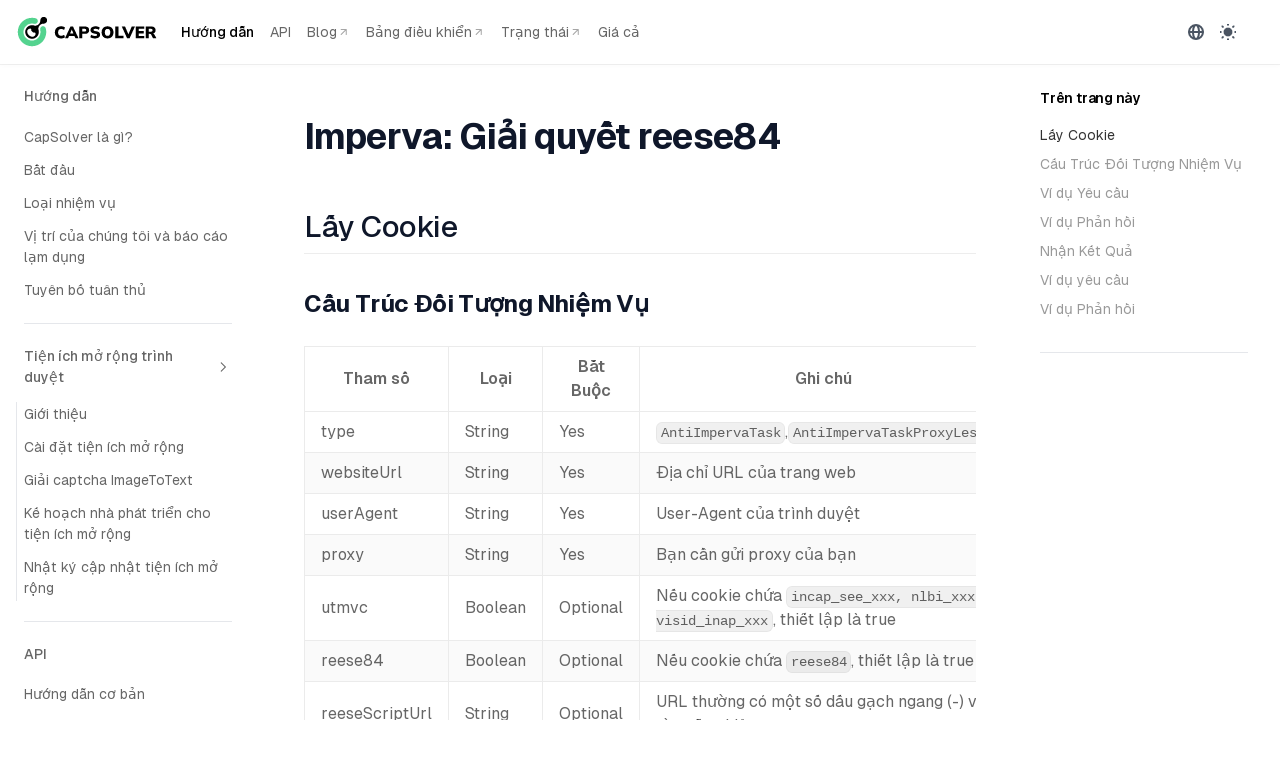

--- FILE ---
content_type: text/html; charset=utf-8
request_url: https://docs.capsolver.com/vi/guide/antibots/imperva/
body_size: 19473
content:
<!DOCTYPE html><html lang="en"><head><meta charSet="utf-8"/><meta name="viewport" content="width=device-width, initial-scale=1.0, viewport-fit=cover"/><style>:root{--nextra-primary-hue:151deg;--nextra-primary-saturation:60%;--nextra-navbar-height:4rem;--nextra-menu-height:3.75rem;--nextra-banner-height:2.5rem;--nextra-bg:250,250,250;}.dark{--nextra-primary-hue:151deg;--nextra-primary-saturation:60%;--nextra-bg:17,17,17;}</style><link rel="prefetch" href="/en/api-iframe-content" as="document"/><link rel="icon" type="image/svg+xml" href="/favicon.svg"/><title>Imperva: Giải quyết reese84| Capsolver</title><meta property="og:title" content="Imperva: Giải quyết reese84| Capsolver"/><meta name="description" content="The cheapest and fastest automatic captcha solution service with reCAPTCHA and other types of captcha."/><meta property="og:description" content="The cheapest and fastest automatic captcha solution service with reCAPTCHA and other types of captcha."/><meta name="theme-color" content="#3c8772"/><meta name="twitter:site" content="@capsolver"/><meta name="twitter:card" content="summary"/><meta name="twitter:image" content="https://docs.capsolver.com/logo.png"/><meta name="next-head-count" content="13"/><link rel="preload" href="/_next/static/media/e11418ac562b8ac1-s.p.woff2" as="font" type="font/woff2" crossorigin="anonymous" data-next-font="size-adjust"/><link rel="preload" href="/_next/static/css/ee523b207374fe45.css" as="style"/><link rel="stylesheet" href="/_next/static/css/ee523b207374fe45.css" data-n-g=""/><noscript data-n-css=""></noscript><script defer="" nomodule="" src="/_next/static/chunks/polyfills-78c92fac7aa8fdd8.js" type="907af218e9ec0c25a08b5108-text/javascript"></script><script src="/_next/static/chunks/webpack-672080f3d8f65114.js" defer="" type="907af218e9ec0c25a08b5108-text/javascript"></script><script src="/_next/static/chunks/framework-41b0c4d7c45ae562.js" defer="" type="907af218e9ec0c25a08b5108-text/javascript"></script><script src="/_next/static/chunks/main-9142d27766fcec55.js" defer="" type="907af218e9ec0c25a08b5108-text/javascript"></script><script src="/_next/static/chunks/pages/_app-2c9f0f5b09984a3a.js" defer="" type="907af218e9ec0c25a08b5108-text/javascript"></script><script src="/_next/static/chunks/80049-2bc47e9c70353771.js" defer="" type="907af218e9ec0c25a08b5108-text/javascript"></script><script src="/_next/static/chunks/13772-e34c669c34a21355.js" defer="" type="907af218e9ec0c25a08b5108-text/javascript"></script><script src="/_next/static/chunks/pages/vi/guide/antibots/imperva-29b13145bbdaa2a0.js" defer="" type="907af218e9ec0c25a08b5108-text/javascript"></script><script src="/_next/static/BSsdLRkmbBijeoTzJLcr3/_buildManifest.js" defer="" type="907af218e9ec0c25a08b5108-text/javascript"></script><script src="/_next/static/BSsdLRkmbBijeoTzJLcr3/_ssgManifest.js" defer="" type="907af218e9ec0c25a08b5108-text/javascript"></script><style id="__jsx-2572580568">html{font-family:__variable_3a0388}</style></head><body class="font-sans __variable_3a0388"><div id="__next"><script type="907af218e9ec0c25a08b5108-text/javascript">!function(){try{var d=document.documentElement,c=d.classList;c.remove('light','dark');var e=localStorage.getItem('theme');if('system'===e||(!e&&true)){var t='(prefers-color-scheme: dark)',m=window.matchMedia(t);if(m.media!==t||m.matches){d.style.colorScheme = 'dark';c.add('dark')}else{d.style.colorScheme = 'light';c.add('light')}}else if(e){c.add(e|| '')}if(e==='light'||e==='dark')d.style.colorScheme=e}catch(e){}}()</script><div dir="ltr"><script type="907af218e9ec0c25a08b5108-text/javascript">document.documentElement.setAttribute('dir','ltr')</script><div class="nextra-nav-container _sticky _top-0 _z-20 _w-full _bg-transparent print:_hidden"><div class="nextra-nav-container-blur"></div><nav class="_mx-auto _flex _h-[var(--nextra-navbar-height)] _max-w-[90rem] _items-center _justify-end _gap-4 _pl-[max(env(safe-area-inset-left),1.5rem)] _pr-[max(env(safe-area-inset-right),1.5rem)]"><a class="_flex _items-center hover:_opacity-75 ltr:_mr-auto rtl:_ml-auto" href="/"><svg width="141" height="32" viewBox="0 0 141 32" fill="none" xmlns="http://www.w3.org/2000/svg"><g clip-path="url(#clip0_2325_69384)"><g clip-path="url(#clip1_2325_69384)"><path fill-rule="evenodd" clip-rule="evenodd" d="M21.7178 5.78455C21.3087 7.30705 19.7429 8.20962 18.2204 7.80051C15.3684 7.03415 12.2091 7.77248 9.97996 10.0016C6.65506 13.3265 6.65506 18.7172 9.97996 22.0421C13.3049 25.367 18.6956 25.367 22.0205 22.0421C24.2496 19.813 24.9879 16.6537 24.2216 13.8017C23.8124 12.2792 24.715 10.7133 26.2375 10.3042C27.76 9.89512 29.3259 10.7977 29.735 12.3202C31.0093 17.0624 29.788 22.3483 26.0574 26.079C20.503 31.6334 11.4975 31.6334 5.94307 26.079C0.388657 20.5246 0.388657 11.5191 5.94307 5.96471C9.67374 2.23403 14.9597 1.01278 19.7019 2.28707C21.2244 2.69618 22.127 4.26206 21.7178 5.78455Z" fill="#54D38F"></path><path fill-rule="evenodd" clip-rule="evenodd" d="M22.8081 8.15372C23.8859 7.07588 24.4018 5.67771 24.328 4.37884L24.3362 4.37208C24.3134 3.47333 24.6449 2.56723 25.3308 1.88133C26.6583 0.553776 28.8107 0.553775 30.1383 1.88133C31.4658 3.20888 31.4658 5.36127 30.1383 6.68883C29.4661 7.36106 28.5823 7.69289 27.7013 7.68433L27.7011 7.68458C26.3706 7.59152 24.9299 8.11154 23.8289 9.21256C22.3401 10.7014 21.9235 12.8013 22.6524 14.4065C23.1788 16.6258 22.5764 19.0583 20.8452 20.7896C18.1901 23.4447 13.8853 23.4447 11.2302 20.7896C8.57512 18.1344 8.57512 13.8297 11.2302 11.1746C12.9667 9.43809 15.4088 8.83729 17.6335 9.37217C19.2465 10.0614 21.3323 9.62948 22.8081 8.15372ZM18.9586 19.5623C19.3839 19.0151 19.5229 18.3765 19.4809 17.6941C19.4797 17.657 19.4791 17.6199 19.4785 17.5828C19.4773 17.4993 19.476 17.4159 19.467 17.3334C19.4157 16.8589 19.1472 16.5824 18.6893 16.547C18.4225 16.5277 18.1543 16.5367 17.8894 16.5739C17.5782 16.6161 17.289 16.5728 17.046 16.3544C16.5483 15.9048 16.0563 15.4487 15.577 14.9795C15.4677 14.8783 15.3846 14.7521 15.3351 14.6116C15.2855 14.4712 15.2709 14.3207 15.2925 14.1734C15.3196 13.964 15.3277 13.7526 15.3166 13.5418C15.2883 12.9954 15.0383 12.7165 14.4994 12.6321C13.8006 12.5228 13.1584 12.6962 12.5712 13.0626C11.984 13.429 11.5617 13.9276 11.3654 14.5985C11.0891 15.5476 11.2202 16.4698 11.5942 17.3636C11.9278 18.1617 12.453 18.8237 13.1063 19.3868C13.5678 19.7841 14.066 20.1267 14.6341 20.3523C15.4162 20.6628 16.2211 20.8415 17.0657 20.6921C17.8365 20.5556 18.4774 20.1816 18.9586 19.5623Z" fill="currentColor"></path></g></g><path d="M129.772 22.27V10.4824H135.339C136.699 10.4824 137.747 10.8056 138.483 11.4521C139.229 12.0986 139.603 12.9959 139.603 14.144C139.603 14.9132 139.436 15.5708 139.101 16.117C138.767 16.652 138.282 17.07 137.647 17.371C137.011 17.6608 136.253 17.8057 135.373 17.8057L135.523 17.3877H136.359C136.85 17.3877 137.284 17.5215 137.663 17.789C138.042 18.0565 138.354 18.4299 138.6 18.9092L140.389 22.27H137.011L135.089 18.508C134.966 18.2627 134.782 18.0955 134.537 18.0064C134.303 17.9172 134.035 17.8726 133.734 17.8726H132.865V22.27H129.772ZM132.865 15.6823H134.804C135.406 15.6823 135.863 15.5652 136.175 15.3312C136.487 15.0859 136.643 14.7237 136.643 14.2444C136.643 13.7762 136.487 13.4251 136.175 13.191C135.863 12.9569 135.406 12.8399 134.804 12.8399H132.865V15.6823Z" fill="currentColor"></path><path d="M119.697 22.27V10.4824H128.157V12.8399H122.657V15.0971H127.756V17.4713H122.657V19.8957H128.157V22.27H119.697Z" fill="currentColor"></path><path d="M111.103 22.27L105.752 10.4824H109.063L112.875 19.4443H111.955L115.751 10.4824H118.944L113.594 22.27H111.103Z" fill="currentColor"></path><path d="M99.3523 22.27V10.4824H102.445V19.7118H107.495V22.27H99.3523Z" fill="currentColor"></path><path d="M85.5965 16.3678C85.5965 15.1417 85.8362 14.0772 86.3155 13.1743C86.7948 12.2603 87.4803 11.5525 88.372 11.0509C89.2638 10.5493 90.3171 10.2985 91.5321 10.2985C92.7583 10.2985 93.8172 10.5493 94.7089 11.0509C95.6007 11.5525 96.2862 12.2603 96.7655 13.1743C97.2559 14.0772 97.5012 15.1417 97.5012 16.3678C97.5012 17.5828 97.2559 18.6473 96.7655 19.5613C96.2862 20.4754 95.6007 21.1888 94.7089 21.7015C93.8172 22.2031 92.7583 22.4539 91.5321 22.4539C90.3171 22.4539 89.2638 22.2031 88.372 21.7015C87.4915 21.1888 86.8059 20.4754 86.3155 19.5613C85.8362 18.6473 85.5965 17.5828 85.5965 16.3678ZM88.8235 16.3678C88.8235 17.4713 89.0464 18.3352 89.4923 18.9594C89.9382 19.5725 90.6181 19.879 91.5321 19.879C92.4462 19.879 93.1317 19.5725 93.5887 18.9594C94.0457 18.3352 94.2742 17.4713 94.2742 16.3678C94.2742 15.2643 94.0457 14.406 93.5887 13.7929C93.1317 13.1799 92.4462 12.8733 91.5321 12.8733C90.6181 12.8733 89.9382 13.1799 89.4923 13.7929C89.0464 14.3949 88.8235 15.2532 88.8235 16.3678Z" fill="currentColor"></path><path d="M79.1276 22.4539C78.1801 22.4539 77.2773 22.3424 76.419 22.1195C75.5718 21.8854 74.8584 21.5733 74.2788 21.1832L75.1482 18.7922C75.5161 19.0263 75.9174 19.2269 76.3521 19.3941C76.7868 19.5613 77.2382 19.6951 77.7064 19.7954C78.1857 19.8846 78.6706 19.9292 79.161 19.9292C79.8967 19.9292 80.4039 19.8344 80.6826 19.6449C80.9724 19.4554 81.1173 19.2102 81.1173 18.9093C81.1173 18.6417 81.0225 18.4355 80.833 18.2906C80.6436 18.1346 80.2869 18.0008 79.763 17.8893L77.7231 17.4713C76.6419 17.2484 75.8338 16.8638 75.2987 16.3177C74.7637 15.7603 74.4962 15.0358 74.4962 14.1441C74.4962 13.3638 74.7024 12.6894 75.1148 12.1209C75.5384 11.5413 76.1292 11.0954 76.8871 10.7833C77.6451 10.4601 78.5313 10.2985 79.5456 10.2985C80.3816 10.2985 81.1674 10.4155 81.9031 10.6496C82.6388 10.8725 83.2407 11.1846 83.7089 11.5859L82.8394 13.8264C82.3936 13.5031 81.892 13.2579 81.3346 13.0907C80.7773 12.9124 80.1587 12.8232 79.4787 12.8232C78.8322 12.8232 78.3418 12.9235 78.0074 13.1241C77.6841 13.3136 77.5225 13.5867 77.5225 13.9434C77.5225 14.1886 77.6172 14.4004 77.8067 14.5788C78.0074 14.746 78.3696 14.8853 78.8935 14.9968L80.8999 15.3981C81.9812 15.6098 82.7893 15.9888 83.3243 16.535C83.8705 17.0812 84.1436 17.7946 84.1436 18.6752C84.1436 19.4332 83.9318 20.0964 83.5082 20.6649C83.0958 21.2333 82.5162 21.6736 81.7694 21.9857C81.0225 22.2978 80.142 22.4539 79.1276 22.4539Z" fill="currentColor"></path><path d="M63.2671 22.27V10.4824H69.0522C70.4121 10.4824 71.4376 10.8168 72.1287 11.4856C72.8198 12.1432 73.1654 13.0405 73.1654 14.1775C73.1654 15.3033 72.8198 16.2006 72.1287 16.8694C71.4376 17.5382 70.4121 17.8726 69.0522 17.8726H66.3603V22.27H63.2671ZM66.3603 15.4984H68.651C69.1749 15.4984 69.565 15.3869 69.8214 15.164C70.0777 14.9299 70.2059 14.6011 70.2059 14.1775C70.2059 13.7539 70.0777 13.4251 69.8214 13.191C69.565 12.9569 69.1749 12.8399 68.651 12.8399H66.3603V15.4984Z" fill="currentColor"></path><path d="M48.9622 22.27L54.4798 10.4824H56.9878L62.5389 22.27H59.4457L58.0245 19.0263L59.2116 19.879H52.2895L53.4599 19.0263L52.0554 22.27H48.9622ZM55.7171 13.6592L53.7609 18.324L53.2927 17.5382H58.1917L57.7737 18.324L55.8007 13.6592H55.7171Z" fill="currentColor"></path><path d="M45.0857 22.4539C43.8038 22.4539 42.6947 22.2031 41.7584 21.7015C40.8332 21.1999 40.1143 20.4921 39.6015 19.5781C39.0999 18.664 38.8491 17.594 38.8491 16.3678C38.8491 15.1417 39.0999 14.0772 39.6015 13.1743C40.1143 12.2603 40.8332 11.5525 41.7584 11.0509C42.6947 10.5493 43.8038 10.2985 45.0857 10.2985C45.8994 10.2985 46.6406 10.4099 47.3094 10.6329C47.9782 10.8446 48.5411 11.1512 48.9982 11.5525L48.0786 13.9769C47.5658 13.609 47.0921 13.3526 46.6574 13.2077C46.2338 13.0517 45.7489 12.9737 45.2027 12.9737C44.1995 12.9737 43.4248 13.269 42.8786 13.8598C42.3436 14.4394 42.0761 15.2754 42.0761 16.3678C42.0761 17.4713 42.3436 18.3185 42.8786 18.9093C43.4248 19.4889 44.1995 19.7787 45.2027 19.7787C45.7489 19.7787 46.2338 19.7062 46.6574 19.5613C47.0921 19.4053 47.5658 19.1433 48.0786 18.7755L48.9982 21.1999C48.5411 21.6012 47.9782 21.9133 47.3094 22.1362C46.6406 22.348 45.8994 22.4539 45.0857 22.4539Z" fill="currentColor"></path><defs><clipPath id="clip0_2325_69384"><rect width="32" height="32" fill="white"></rect></clipPath><clipPath id="clip1_2325_69384"><rect width="40" height="40" fill="white" transform="translate(-3.89221 -4)"></rect></clipPath></defs></svg></a><a class="_text-sm contrast-more:_text-gray-700 contrast-more:dark:_text-gray-100 max-md:_hidden _whitespace-nowrap _font-medium _subpixel-antialiased" aria-current="true" href="/vi/guide/what-is-capsolver/">Hướng dẫn</a><a class="_text-sm contrast-more:_text-gray-700 contrast-more:dark:_text-gray-100 max-md:_hidden _whitespace-nowrap _text-gray-600 hover:_text-gray-800 dark:_text-gray-400 dark:hover:_text-gray-200" aria-current="false" href="/vi/api/">API</a><a href="https://www.capsolver.com/blog/All" target="_blank" rel="noreferrer" class="_text-sm contrast-more:_text-gray-700 contrast-more:dark:_text-gray-100 max-md:_hidden _whitespace-nowrap _text-gray-600 hover:_text-gray-800 dark:_text-gray-400 dark:hover:_text-gray-200" aria-current="false"><span class="flex items-center">Blog<svg xmlns="http://www.w3.org/2000/svg" width="13" height="12" viewBox="0 0 13 12"><path class="fill-[--ns-custom-sys-light-text]" d="M9.6399 3.31C9.58916 3.18783 9.49208 3.09074 9.3699 3.04C9.30979 3.01438 9.24524 3.00079 9.1799 3H4.1799C4.04729 3 3.92012 3.05268 3.82635 3.14645C3.73258 3.24021 3.6799 3.36739 3.6799 3.5C3.6799 3.63261 3.73258 3.75979 3.82635 3.85355C3.92012 3.94732 4.04729 4 4.1799 4H7.9749L3.8249 8.145C3.77804 8.19148 3.74084 8.24678 3.71546 8.30771C3.69007 8.36864 3.677 8.43399 3.677 8.5C3.677 8.56601 3.69007 8.63136 3.71546 8.69229C3.74084 8.75322 3.77804 8.80852 3.8249 8.855C3.87138 8.90186 3.92668 8.93906 3.98761 8.96445C4.04854 8.98983 4.1139 9.0029 4.1799 9.0029C4.24591 9.0029 4.31126 8.98983 4.37219 8.96445C4.43312 8.93906 4.48842 8.90186 4.5349 8.855L8.6799 4.705V8.5C8.6799 8.63261 8.73258 8.75979 8.82635 8.85355C8.92012 8.94732 9.04729 9 9.1799 9C9.31251 9 9.43969 8.94732 9.53345 8.85355C9.62722 8.75979 9.6799 8.63261 9.6799 8.5V3.5C9.67911 3.43466 9.66552 3.37011 9.6399 3.31Z"></path></svg></span></a><a href="https://dashboard.capsolver.com/" target="_blank" rel="noreferrer" class="_text-sm contrast-more:_text-gray-700 contrast-more:dark:_text-gray-100 max-md:_hidden _whitespace-nowrap _text-gray-600 hover:_text-gray-800 dark:_text-gray-400 dark:hover:_text-gray-200" aria-current="false"><span class="flex items-center">Bảng điều khiển<svg xmlns="http://www.w3.org/2000/svg" width="13" height="12" viewBox="0 0 13 12"><path class="fill-[--ns-custom-sys-light-text]" d="M9.6399 3.31C9.58916 3.18783 9.49208 3.09074 9.3699 3.04C9.30979 3.01438 9.24524 3.00079 9.1799 3H4.1799C4.04729 3 3.92012 3.05268 3.82635 3.14645C3.73258 3.24021 3.6799 3.36739 3.6799 3.5C3.6799 3.63261 3.73258 3.75979 3.82635 3.85355C3.92012 3.94732 4.04729 4 4.1799 4H7.9749L3.8249 8.145C3.77804 8.19148 3.74084 8.24678 3.71546 8.30771C3.69007 8.36864 3.677 8.43399 3.677 8.5C3.677 8.56601 3.69007 8.63136 3.71546 8.69229C3.74084 8.75322 3.77804 8.80852 3.8249 8.855C3.87138 8.90186 3.92668 8.93906 3.98761 8.96445C4.04854 8.98983 4.1139 9.0029 4.1799 9.0029C4.24591 9.0029 4.31126 8.98983 4.37219 8.96445C4.43312 8.93906 4.48842 8.90186 4.5349 8.855L8.6799 4.705V8.5C8.6799 8.63261 8.73258 8.75979 8.82635 8.85355C8.92012 8.94732 9.04729 9 9.1799 9C9.31251 9 9.43969 8.94732 9.53345 8.85355C9.62722 8.75979 9.6799 8.63261 9.6799 8.5V3.5C9.67911 3.43466 9.66552 3.37011 9.6399 3.31Z"></path></svg></span></a><a href="https://status.capsolver.com/status/capsolver" target="_blank" rel="noreferrer" class="_text-sm contrast-more:_text-gray-700 contrast-more:dark:_text-gray-100 max-md:_hidden _whitespace-nowrap _text-gray-600 hover:_text-gray-800 dark:_text-gray-400 dark:hover:_text-gray-200" aria-current="false"><span class="flex items-center">Trạng thái<svg xmlns="http://www.w3.org/2000/svg" width="13" height="12" viewBox="0 0 13 12"><path class="fill-[--ns-custom-sys-light-text]" d="M9.6399 3.31C9.58916 3.18783 9.49208 3.09074 9.3699 3.04C9.30979 3.01438 9.24524 3.00079 9.1799 3H4.1799C4.04729 3 3.92012 3.05268 3.82635 3.14645C3.73258 3.24021 3.6799 3.36739 3.6799 3.5C3.6799 3.63261 3.73258 3.75979 3.82635 3.85355C3.92012 3.94732 4.04729 4 4.1799 4H7.9749L3.8249 8.145C3.77804 8.19148 3.74084 8.24678 3.71546 8.30771C3.69007 8.36864 3.677 8.43399 3.677 8.5C3.677 8.56601 3.69007 8.63136 3.71546 8.69229C3.74084 8.75322 3.77804 8.80852 3.8249 8.855C3.87138 8.90186 3.92668 8.93906 3.98761 8.96445C4.04854 8.98983 4.1139 9.0029 4.1799 9.0029C4.24591 9.0029 4.31126 8.98983 4.37219 8.96445C4.43312 8.93906 4.48842 8.90186 4.5349 8.855L8.6799 4.705V8.5C8.6799 8.63261 8.73258 8.75979 8.82635 8.85355C8.92012 8.94732 9.04729 9 9.1799 9C9.31251 9 9.43969 8.94732 9.53345 8.85355C9.62722 8.75979 9.6799 8.63261 9.6799 8.5V3.5C9.67911 3.43466 9.66552 3.37011 9.6399 3.31Z"></path></svg></span></a><a class="_text-sm contrast-more:_text-gray-700 contrast-more:dark:_text-gray-100 max-md:_hidden _whitespace-nowrap _text-gray-600 hover:_text-gray-800 dark:_text-gray-400 dark:hover:_text-gray-200" aria-current="false" href="/vi/pricing/">Giá cả</a><div class="nextra-search _relative md:_w-64 max-md:_hidden"><div class="_relative _flex _items-center _text-gray-900 contrast-more:_text-gray-800 dark:_text-gray-300 contrast-more:dark:_text-gray-300"><input spellcheck="false" class="_w-full _appearance-none _rounded-lg _px-3 _py-2 _transition-colors _text-base _leading-tight md:_text-sm _bg-black/[.05] dark:_bg-gray-50/10 focus:!_bg-transparent placeholder:_text-gray-500 dark:placeholder:_text-gray-400 contrast-more:_border contrast-more:_border-current" type="search" placeholder="Search... " value=""/></div></div><div class="flex items-center relative"><div class="absolute flex gap-1 right-5"><button title="Change language" class="_h-7 _rounded-md _px-2 _text-left _text-xs _font-medium _text-gray-600 _transition-colors dark:_text-gray-400 hover:_bg-gray-100 hover:_text-gray-900 dark:hover:_bg-primary-100/5 dark:hover:_text-gray-50 theme_navbar-extra-content-icon__BFGlq" id="headlessui-listbox-button-:R17aam:" type="button" aria-haspopup="listbox" aria-expanded="false" data-headlessui-state=""><span class="_flex _items-center _gap-2"><svg viewBox="2 2 16 16" width="12" height="12" fill="currentColor"><path fill-rule="evenodd" d="M4.083 9h1.946c.089-1.546.383-2.97.837-4.118A6.004 6.004 0 004.083 9zM10 2a8 8 0 100 16 8 8 0 000-16zm0 2c-.076 0-.232.032-.465.262-.238.234-.497.623-.737 1.182-.389.907-.673 2.142-.766 3.556h3.936c-.093-1.414-.377-2.649-.766-3.556-.24-.56-.5-.948-.737-1.182C10.232 4.032 10.076 4 10 4zm3.971 5c-.089-1.546-.383-2.97-.837-4.118A6.004 6.004 0 0115.917 9h-1.946zm-2.003 2H8.032c.093 1.414.377 2.649.766 3.556.24.56.5.948.737 1.182.233.23.389.262.465.262.076 0 .232-.032.465-.262.238-.234.498-.623.737-1.182.389-.907.673-2.142.766-3.556zm1.166 4.118c.454-1.147.748-2.572.837-4.118h1.946a6.004 6.004 0 01-2.783 4.118zm-6.268 0C6.412 13.97 6.118 12.546 6.03 11H4.083a6.004 6.004 0 002.783 4.118z" clip-rule="evenodd"></path></svg><span class="_hidden">Tiếng Việt</span></span></button><button title="Change theme" class="_h-7 _rounded-md _px-2 _text-left _text-xs _font-medium _text-gray-600 _transition-colors dark:_text-gray-400 hover:_bg-gray-100 hover:_text-gray-900 dark:hover:_bg-primary-100/5 dark:hover:_text-gray-50 theme_navbar-extra-content-icon__BFGlq" id="headlessui-listbox-button-:R1baam:" type="button" aria-haspopup="listbox" aria-expanded="false" data-headlessui-state=""><div class="_flex _items-center _gap-2 _capitalize"><svg fill="none" viewBox="3 3 18 18" width="12" height="12" stroke="currentColor"><path stroke-linecap="round" stroke-linejoin="round" stroke-width="2" fill="currentColor" d="M12 3v1m0 16v1m9-9h-1M4 12H3m15.364 6.364l-.707-.707M6.343 6.343l-.707-.707m12.728 0l-.707.707M6.343 17.657l-.707.707M16 12a4 4 0 11-8 0 4 4 0 018 0z"></path></svg><span class="md:_hidden">Light</span></div></button></div></div><button type="button" aria-label="Menu" class="nextra-hamburger _rounded active:_bg-gray-400/20 md:_hidden"><svg fill="none" width="24" height="24" viewBox="0 0 24 24" stroke="currentColor" class=""><g><path stroke-linecap="round" stroke-linejoin="round" stroke-width="2" d="M4 6h16"></path></g><path stroke-linecap="round" stroke-linejoin="round" stroke-width="2" d="M4 12h16"></path><g><path stroke-linecap="round" stroke-linejoin="round" stroke-width="2" d="M4 18h16"></path></g></svg></button></nav></div><div class="_mx-auto _flex _max-w-[90rem]"><div class="motion-reduce:_transition-none [transition:background-color_1.5s_ease] _bg-transparent"></div><aside class="nextra-sidebar-container _flex _flex-col md:_top-16 md:_shrink-0 motion-reduce:_transform-none _transform-gpu _transition-all _ease-in-out print:_hidden md:_w-64 md:_sticky md:_self-start max-md:[transform:translate3d(0,-100%,0)]"><div class="_px-4 _pt-4 md:_hidden"><div class="nextra-search _relative md:_w-64"><div class="_relative _flex _items-center _text-gray-900 contrast-more:_text-gray-800 dark:_text-gray-300 contrast-more:dark:_text-gray-300"><input spellcheck="false" class="_w-full _appearance-none _rounded-lg _px-3 _py-2 _transition-colors _text-base _leading-tight md:_text-sm _bg-black/[.05] dark:_bg-gray-50/10 focus:!_bg-transparent placeholder:_text-gray-500 dark:placeholder:_text-gray-400 contrast-more:_border contrast-more:_border-current" type="search" placeholder="Search... " value=""/></div></div></div><div class="_overflow-y-auto _overflow-x-hidden _p-4 _grow md:_h-[calc(100vh-var(--nextra-navbar-height)-var(--nextra-menu-height))] nextra-scrollbar"><div class="_transform-gpu _overflow-hidden _transition-all _ease-in-out motion-reduce:_transition-none"><div class="_transition-opacity _duration-500 _ease-in-out motion-reduce:_transition-none _opacity-100"><ul class="_flex _flex-col _gap-1 nextra-menu-desktop max-md:_hidden"><li class="[word-break:break-word] [&amp;:not(:first-child)]:_mt-5 _mb-2 _px-2 _py-1.5 _text-sm _font-semibold _text-gray-900 dark:_text-gray-100"><div class="flex items-center gap-2 font-medium text-[--ns-custom-sys-text] undefined">Hướng dẫn</div></li><li class="_flex _flex-col _gap-1"><a class="_flex _rounded _px-2 _py-1.5 _text-sm _transition-colors [word-break:break-word] _cursor-pointer [-webkit-tap-highlight-color:transparent] [-webkit-touch-callout:none] contrast-more:_border _text-gray-500 hover:_bg-gray-100 hover:_text-gray-900 dark:_text-neutral-400 dark:hover:_bg-primary-100/5 dark:hover:_text-gray-50 contrast-more:_text-gray-900 contrast-more:dark:_text-gray-50 contrast-more:_border-transparent contrast-more:hover:_border-gray-900 contrast-more:dark:hover:_border-gray-50" href="/vi/guide/what-is-capsolver/">CapSolver là gì?</a></li><li class="_flex _flex-col _gap-1"><a class="_flex _rounded _px-2 _py-1.5 _text-sm _transition-colors [word-break:break-word] _cursor-pointer [-webkit-tap-highlight-color:transparent] [-webkit-touch-callout:none] contrast-more:_border _text-gray-500 hover:_bg-gray-100 hover:_text-gray-900 dark:_text-neutral-400 dark:hover:_bg-primary-100/5 dark:hover:_text-gray-50 contrast-more:_text-gray-900 contrast-more:dark:_text-gray-50 contrast-more:_border-transparent contrast-more:hover:_border-gray-900 contrast-more:dark:hover:_border-gray-50" href="/vi/guide/getting-started/">Bắt đầu</a></li><li class="_flex _flex-col _gap-1"><a class="_flex _rounded _px-2 _py-1.5 _text-sm _transition-colors [word-break:break-word] _cursor-pointer [-webkit-tap-highlight-color:transparent] [-webkit-touch-callout:none] contrast-more:_border _text-gray-500 hover:_bg-gray-100 hover:_text-gray-900 dark:_text-neutral-400 dark:hover:_bg-primary-100/5 dark:hover:_text-gray-50 contrast-more:_text-gray-900 contrast-more:dark:_text-gray-50 contrast-more:_border-transparent contrast-more:hover:_border-gray-900 contrast-more:dark:hover:_border-gray-50" href="/vi/guide/api-tasktype/">Loại nhiệm vụ</a></li><li class="_flex _flex-col _gap-1"><a class="_flex _rounded _px-2 _py-1.5 _text-sm _transition-colors [word-break:break-word] _cursor-pointer [-webkit-tap-highlight-color:transparent] [-webkit-touch-callout:none] contrast-more:_border _text-gray-500 hover:_bg-gray-100 hover:_text-gray-900 dark:_text-neutral-400 dark:hover:_bg-primary-100/5 dark:hover:_text-gray-50 contrast-more:_text-gray-900 contrast-more:dark:_text-gray-50 contrast-more:_border-transparent contrast-more:hover:_border-gray-900 contrast-more:dark:hover:_border-gray-50" href="/vi/guide/position/">Vị trí của chúng tôi và báo cáo lạm dụng</a></li><li class="_flex _flex-col _gap-1"><a class="_flex _rounded _px-2 _py-1.5 _text-sm _transition-colors [word-break:break-word] _cursor-pointer [-webkit-tap-highlight-color:transparent] [-webkit-touch-callout:none] contrast-more:_border _text-gray-500 hover:_bg-gray-100 hover:_text-gray-900 dark:_text-neutral-400 dark:hover:_bg-primary-100/5 dark:hover:_text-gray-50 contrast-more:_text-gray-900 contrast-more:dark:_text-gray-50 contrast-more:_border-transparent contrast-more:hover:_border-gray-900 contrast-more:dark:hover:_border-gray-50" href="/vi/guide/compliance/">Tuyên bố tuân thủ</a></li><li class="[word-break:break-word] _my-4"><hr class="_mx-2 _border-t _border-gray-200 dark:_border-primary-100/10"/></li><li class="open"><button class="_items-center _justify-between _gap-2 _text-left _w-full _flex _rounded _px-2 _py-1.5 _text-sm _transition-colors [word-break:break-word] _cursor-pointer [-webkit-tap-highlight-color:transparent] [-webkit-touch-callout:none] contrast-more:_border _text-gray-500 hover:_bg-gray-100 hover:_text-gray-900 dark:_text-neutral-400 dark:hover:_bg-primary-100/5 dark:hover:_text-gray-50 contrast-more:_text-gray-900 contrast-more:dark:_text-gray-50 contrast-more:_border-transparent contrast-more:hover:_border-gray-900 contrast-more:dark:hover:_border-gray-50">Tiện ích mở rộng trình duyệt<svg fill="none" viewBox="0 0 24 24" stroke="currentColor" class="_h-[18px] _min-w-[18px] _rounded-sm _p-0.5 hover:_bg-gray-800/5 dark:hover:_bg-gray-100/5"><path stroke-linecap="round" stroke-linejoin="round" stroke-width="2" d="M9 5l7 7-7 7" class="_origin-center _transition-transform rtl:_-rotate-180 ltr:_rotate-90 rtl:_rotate-[-270deg]"></path></svg></button><div class="_transform-gpu _overflow-hidden _transition-all _ease-in-out motion-reduce:_transition-none"><div class="_transition-opacity _duration-500 _ease-in-out motion-reduce:_transition-none _opacity-100 ltr:_pr-0 rtl:_pl-0 _pt-1"><ul class="_flex _flex-col _gap-1 _relative before:_absolute before:_inset-y-1 before:_w-px before:_bg-gray-200 before:_content-[&quot;&quot;] dark:before:_bg-neutral-800 ltr:_pl-3 ltr:before:_left-0 rtl:_pr-3 rtl:before:_right-0 ltr:_ml-3 rtl:_mr-3"><li class="_flex _flex-col _gap-1"><a class="_flex _rounded _px-2 _py-1.5 _text-sm _transition-colors [word-break:break-word] _cursor-pointer [-webkit-tap-highlight-color:transparent] [-webkit-touch-callout:none] contrast-more:_border _text-gray-500 hover:_bg-gray-100 hover:_text-gray-900 dark:_text-neutral-400 dark:hover:_bg-primary-100/5 dark:hover:_text-gray-50 contrast-more:_text-gray-900 contrast-more:dark:_text-gray-50 contrast-more:_border-transparent contrast-more:hover:_border-gray-900 contrast-more:dark:hover:_border-gray-50" href="/vi/guide/extension/introductions/">Giới thiệu</a></li><li class="_flex _flex-col _gap-1"><a class="_flex _rounded _px-2 _py-1.5 _text-sm _transition-colors [word-break:break-word] _cursor-pointer [-webkit-tap-highlight-color:transparent] [-webkit-touch-callout:none] contrast-more:_border _text-gray-500 hover:_bg-gray-100 hover:_text-gray-900 dark:_text-neutral-400 dark:hover:_bg-primary-100/5 dark:hover:_text-gray-50 contrast-more:_text-gray-900 contrast-more:dark:_text-gray-50 contrast-more:_border-transparent contrast-more:hover:_border-gray-900 contrast-more:dark:hover:_border-gray-50" href="/vi/guide/extension/settings_for_developers/">Cài đặt tiện ích mở rộng</a></li><li class="_flex _flex-col _gap-1"><a class="_flex _rounded _px-2 _py-1.5 _text-sm _transition-colors [word-break:break-word] _cursor-pointer [-webkit-tap-highlight-color:transparent] [-webkit-touch-callout:none] contrast-more:_border _text-gray-500 hover:_bg-gray-100 hover:_text-gray-900 dark:_text-neutral-400 dark:hover:_bg-primary-100/5 dark:hover:_text-gray-50 contrast-more:_text-gray-900 contrast-more:dark:_text-gray-50 contrast-more:_border-transparent contrast-more:hover:_border-gray-900 contrast-more:dark:hover:_border-gray-50" href="/vi/guide/extension/image-to-text/">Giải captcha ImageToText</a></li><li class="_flex _flex-col _gap-1"><a class="_flex _rounded _px-2 _py-1.5 _text-sm _transition-colors [word-break:break-word] _cursor-pointer [-webkit-tap-highlight-color:transparent] [-webkit-touch-callout:none] contrast-more:_border _text-gray-500 hover:_bg-gray-100 hover:_text-gray-900 dark:_text-neutral-400 dark:hover:_bg-primary-100/5 dark:hover:_text-gray-50 contrast-more:_text-gray-900 contrast-more:dark:_text-gray-50 contrast-more:_border-transparent contrast-more:hover:_border-gray-900 contrast-more:dark:hover:_border-gray-50" href="/vi/guide/extension/developer_plan/">Kế hoạch nhà phát triển cho tiện ích mở rộng</a></li><li class="_flex _flex-col _gap-1"><a class="_flex _rounded _px-2 _py-1.5 _text-sm _transition-colors [word-break:break-word] _cursor-pointer [-webkit-tap-highlight-color:transparent] [-webkit-touch-callout:none] contrast-more:_border _text-gray-500 hover:_bg-gray-100 hover:_text-gray-900 dark:_text-neutral-400 dark:hover:_bg-primary-100/5 dark:hover:_text-gray-50 contrast-more:_text-gray-900 contrast-more:dark:_text-gray-50 contrast-more:_border-transparent contrast-more:hover:_border-gray-900 contrast-more:dark:hover:_border-gray-50" href="/vi/guide/extension/update-log/">Nhật ký cập nhật tiện ích mở rộng</a></li></ul></div></div></li><li class="[word-break:break-word] _my-4"><hr class="_mx-2 _border-t _border-gray-200 dark:_border-primary-100/10"/></li><li class="[word-break:break-word] [&amp;:not(:first-child)]:_mt-5 _mb-2 _px-2 _py-1.5 _text-sm _font-semibold _text-gray-900 dark:_text-gray-100"><div class="flex items-center gap-2 font-medium text-[--ns-custom-sys-text] -mt-5 -mb-1">API</div></li><li class="_flex _flex-col _gap-1"><a class="_flex _rounded _px-2 _py-1.5 _text-sm _transition-colors [word-break:break-word] _cursor-pointer [-webkit-tap-highlight-color:transparent] [-webkit-touch-callout:none] contrast-more:_border _text-gray-500 hover:_bg-gray-100 hover:_text-gray-900 dark:_text-neutral-400 dark:hover:_bg-primary-100/5 dark:hover:_text-gray-50 contrast-more:_text-gray-900 contrast-more:dark:_text-gray-50 contrast-more:_border-transparent contrast-more:hover:_border-gray-900 contrast-more:dark:hover:_border-gray-50" href="/vi/guide/api-server/">Hướng dẫn cơ bản</a></li><li class="_flex _flex-col _gap-1"><a class="_flex _rounded _px-2 _py-1.5 _text-sm _transition-colors [word-break:break-word] _cursor-pointer [-webkit-tap-highlight-color:transparent] [-webkit-touch-callout:none] contrast-more:_border _text-gray-500 hover:_bg-gray-100 hover:_text-gray-900 dark:_text-neutral-400 dark:hover:_bg-primary-100/5 dark:hover:_text-gray-50 contrast-more:_text-gray-900 contrast-more:dark:_text-gray-50 contrast-more:_border-transparent contrast-more:hover:_border-gray-900 contrast-more:dark:hover:_border-gray-50" href="/vi/guide/api-getbalance/">getBalance: Số dư</a></li><li class="_flex _flex-col _gap-1"><a class="_flex _rounded _px-2 _py-1.5 _text-sm _transition-colors [word-break:break-word] _cursor-pointer [-webkit-tap-highlight-color:transparent] [-webkit-touch-callout:none] contrast-more:_border _text-gray-500 hover:_bg-gray-100 hover:_text-gray-900 dark:_text-neutral-400 dark:hover:_bg-primary-100/5 dark:hover:_text-gray-50 contrast-more:_text-gray-900 contrast-more:dark:_text-gray-50 contrast-more:_border-transparent contrast-more:hover:_border-gray-900 contrast-more:dark:hover:_border-gray-50" href="/vi/guide/api-createtask/">createTask: Tạo nhiệm vụ</a></li><li class="_flex _flex-col _gap-1"><a class="_flex _rounded _px-2 _py-1.5 _text-sm _transition-colors [word-break:break-word] _cursor-pointer [-webkit-tap-highlight-color:transparent] [-webkit-touch-callout:none] contrast-more:_border _text-gray-500 hover:_bg-gray-100 hover:_text-gray-900 dark:_text-neutral-400 dark:hover:_bg-primary-100/5 dark:hover:_text-gray-50 contrast-more:_text-gray-900 contrast-more:dark:_text-gray-50 contrast-more:_border-transparent contrast-more:hover:_border-gray-900 contrast-more:dark:hover:_border-gray-50" href="/vi/guide/api-gettaskresult/">getTaskResult: Kết quả nhiệm vụ</a></li><li class="_flex _flex-col _gap-1"><a class="_flex _rounded _px-2 _py-1.5 _text-sm _transition-colors [word-break:break-word] _cursor-pointer [-webkit-tap-highlight-color:transparent] [-webkit-touch-callout:none] contrast-more:_border _text-gray-500 hover:_bg-gray-100 hover:_text-gray-900 dark:_text-neutral-400 dark:hover:_bg-primary-100/5 dark:hover:_text-gray-50 contrast-more:_text-gray-900 contrast-more:dark:_text-gray-50 contrast-more:_border-transparent contrast-more:hover:_border-gray-900 contrast-more:dark:hover:_border-gray-50" href="/vi/guide/api-getToken/">getToken: Lấy token trực tiếp</a></li><li class="_flex _flex-col _gap-1"><a class="_flex _rounded _px-2 _py-1.5 _text-sm _transition-colors [word-break:break-word] _cursor-pointer [-webkit-tap-highlight-color:transparent] [-webkit-touch-callout:none] contrast-more:_border _text-gray-500 hover:_bg-gray-100 hover:_text-gray-900 dark:_text-neutral-400 dark:hover:_bg-primary-100/5 dark:hover:_text-gray-50 contrast-more:_text-gray-900 contrast-more:dark:_text-gray-50 contrast-more:_border-transparent contrast-more:hover:_border-gray-900 contrast-more:dark:hover:_border-gray-50" href="/vi/guide/api-use-params/">Tham số</a></li><li class="_flex _flex-col _gap-1"><a class="_flex _rounded _px-2 _py-1.5 _text-sm _transition-colors [word-break:break-word] _cursor-pointer [-webkit-tap-highlight-color:transparent] [-webkit-touch-callout:none] contrast-more:_border _text-gray-500 hover:_bg-gray-100 hover:_text-gray-900 dark:_text-neutral-400 dark:hover:_bg-primary-100/5 dark:hover:_text-gray-50 contrast-more:_text-gray-900 contrast-more:dark:_text-gray-50 contrast-more:_border-transparent contrast-more:hover:_border-gray-900 contrast-more:dark:hover:_border-gray-50" href="/vi/guide/api-how-to-use-proxy/">Sử dụng proxy</a></li><li class="_flex _flex-col _gap-1"><a class="_flex _rounded _px-2 _py-1.5 _text-sm _transition-colors [word-break:break-word] _cursor-pointer [-webkit-tap-highlight-color:transparent] [-webkit-touch-callout:none] contrast-more:_border _text-gray-500 hover:_bg-gray-100 hover:_text-gray-900 dark:_text-neutral-400 dark:hover:_bg-primary-100/5 dark:hover:_text-gray-50 contrast-more:_text-gray-900 contrast-more:dark:_text-gray-50 contrast-more:_border-transparent contrast-more:hover:_border-gray-900 contrast-more:dark:hover:_border-gray-50" href="/vi/guide/api-how-to-use-cookies/">Sử dụng Cookies</a></li><li class="_flex _flex-col _gap-1"><a class="_flex _rounded _px-2 _py-1.5 _text-sm _transition-colors [word-break:break-word] _cursor-pointer [-webkit-tap-highlight-color:transparent] [-webkit-touch-callout:none] contrast-more:_border _text-gray-500 hover:_bg-gray-100 hover:_text-gray-900 dark:_text-neutral-400 dark:hover:_bg-primary-100/5 dark:hover:_text-gray-50 contrast-more:_text-gray-900 contrast-more:dark:_text-gray-50 contrast-more:_border-transparent contrast-more:hover:_border-gray-900 contrast-more:dark:hover:_border-gray-50" href="/vi/guide/api-error/">Mã lỗi</a></li><li class="[word-break:break-word] _my-4"><hr class="_mx-2 _border-t _border-gray-200 dark:_border-primary-100/10"/></li><li class="open"><button class="_items-center _justify-between _gap-2 _text-left _w-full _flex _rounded _px-2 _py-1.5 _text-sm _transition-colors [word-break:break-word] _cursor-pointer [-webkit-tap-highlight-color:transparent] [-webkit-touch-callout:none] contrast-more:_border _text-gray-500 hover:_bg-gray-100 hover:_text-gray-900 dark:_text-neutral-400 dark:hover:_bg-primary-100/5 dark:hover:_text-gray-50 contrast-more:_text-gray-900 contrast-more:dark:_text-gray-50 contrast-more:_border-transparent contrast-more:hover:_border-gray-900 contrast-more:dark:hover:_border-gray-50">Nhiệm vụ (Nhận dạng)<svg fill="none" viewBox="0 0 24 24" stroke="currentColor" class="_h-[18px] _min-w-[18px] _rounded-sm _p-0.5 hover:_bg-gray-800/5 dark:hover:_bg-gray-100/5"><path stroke-linecap="round" stroke-linejoin="round" stroke-width="2" d="M9 5l7 7-7 7" class="_origin-center _transition-transform rtl:_-rotate-180 ltr:_rotate-90 rtl:_rotate-[-270deg]"></path></svg></button><div class="_transform-gpu _overflow-hidden _transition-all _ease-in-out motion-reduce:_transition-none"><div class="_transition-opacity _duration-500 _ease-in-out motion-reduce:_transition-none _opacity-100 ltr:_pr-0 rtl:_pl-0 _pt-1"><ul class="_flex _flex-col _gap-1 _relative before:_absolute before:_inset-y-1 before:_w-px before:_bg-gray-200 before:_content-[&quot;&quot;] dark:before:_bg-neutral-800 ltr:_pl-3 ltr:before:_left-0 rtl:_pr-3 rtl:before:_right-0 ltr:_ml-3 rtl:_mr-3"><li class="_flex _flex-col _gap-1"><a class="_flex _rounded _px-2 _py-1.5 _text-sm _transition-colors [word-break:break-word] _cursor-pointer [-webkit-tap-highlight-color:transparent] [-webkit-touch-callout:none] contrast-more:_border _text-gray-500 hover:_bg-gray-100 hover:_text-gray-900 dark:_text-neutral-400 dark:hover:_bg-primary-100/5 dark:hover:_text-gray-50 contrast-more:_text-gray-900 contrast-more:dark:_text-gray-50 contrast-more:_border-transparent contrast-more:hover:_border-gray-900 contrast-more:dark:hover:_border-gray-50" href="/vi/guide/recognition/ImageToTextTask/">ImageToText</a></li><li class="_flex _flex-col _gap-1"><a class="_flex _rounded _px-2 _py-1.5 _text-sm _transition-colors [word-break:break-word] _cursor-pointer [-webkit-tap-highlight-color:transparent] [-webkit-touch-callout:none] contrast-more:_border _text-gray-500 hover:_bg-gray-100 hover:_text-gray-900 dark:_text-neutral-400 dark:hover:_bg-primary-100/5 dark:hover:_text-gray-50 contrast-more:_text-gray-900 contrast-more:dark:_text-gray-50 contrast-more:_border-transparent contrast-more:hover:_border-gray-900 contrast-more:dark:hover:_border-gray-50" href="/vi/guide/recognition/ReCaptchaClassification/">reCAPTCHA v2</a></li><li class="_flex _flex-col _gap-1"><a class="_flex _rounded _px-2 _py-1.5 _text-sm _transition-colors [word-break:break-word] _cursor-pointer [-webkit-tap-highlight-color:transparent] [-webkit-touch-callout:none] contrast-more:_border _text-gray-500 hover:_bg-gray-100 hover:_text-gray-900 dark:_text-neutral-400 dark:hover:_bg-primary-100/5 dark:hover:_text-gray-50 contrast-more:_text-gray-900 contrast-more:dark:_text-gray-50 contrast-more:_border-transparent contrast-more:hover:_border-gray-900 contrast-more:dark:hover:_border-gray-50" href="/vi/guide/recognition/AwsWafClassification/">AWS WAF</a></li><li class="_flex _flex-col _gap-1"><a class="_flex _rounded _px-2 _py-1.5 _text-sm _transition-colors [word-break:break-word] _cursor-pointer [-webkit-tap-highlight-color:transparent] [-webkit-touch-callout:none] contrast-more:_border _text-gray-500 hover:_bg-gray-100 hover:_text-gray-900 dark:_text-neutral-400 dark:hover:_bg-primary-100/5 dark:hover:_text-gray-50 contrast-more:_text-gray-900 contrast-more:dark:_text-gray-50 contrast-more:_border-transparent contrast-more:hover:_border-gray-900 contrast-more:dark:hover:_border-gray-50" href="/vi/guide/recognition/VisionEngine/">VisionEngine</a></li></ul></div></div></li><li class="[word-break:break-word] _my-4"><hr class="_mx-2 _border-t _border-gray-200 dark:_border-primary-100/10"/></li><li class="open"><button class="_items-center _justify-between _gap-2 _text-left _w-full _flex _rounded _px-2 _py-1.5 _text-sm _transition-colors [word-break:break-word] _cursor-pointer [-webkit-tap-highlight-color:transparent] [-webkit-touch-callout:none] contrast-more:_border _text-gray-500 hover:_bg-gray-100 hover:_text-gray-900 dark:_text-neutral-400 dark:hover:_bg-primary-100/5 dark:hover:_text-gray-50 contrast-more:_text-gray-900 contrast-more:dark:_text-gray-50 contrast-more:_border-transparent contrast-more:hover:_border-gray-900 contrast-more:dark:hover:_border-gray-50">Nhiệm vụ (Token)<svg fill="none" viewBox="0 0 24 24" stroke="currentColor" class="_h-[18px] _min-w-[18px] _rounded-sm _p-0.5 hover:_bg-gray-800/5 dark:hover:_bg-gray-100/5"><path stroke-linecap="round" stroke-linejoin="round" stroke-width="2" d="M9 5l7 7-7 7" class="_origin-center _transition-transform rtl:_-rotate-180 ltr:_rotate-90 rtl:_rotate-[-270deg]"></path></svg></button><div class="_transform-gpu _overflow-hidden _transition-all _ease-in-out motion-reduce:_transition-none"><div class="_transition-opacity _duration-500 _ease-in-out motion-reduce:_transition-none _opacity-100 ltr:_pr-0 rtl:_pl-0 _pt-1"><ul class="_flex _flex-col _gap-1 _relative before:_absolute before:_inset-y-1 before:_w-px before:_bg-gray-200 before:_content-[&quot;&quot;] dark:before:_bg-neutral-800 ltr:_pl-3 ltr:before:_left-0 rtl:_pr-3 rtl:before:_right-0 ltr:_ml-3 rtl:_mr-3"><li class="_flex _flex-col _gap-1"><a class="_flex _rounded _px-2 _py-1.5 _text-sm _transition-colors [word-break:break-word] _cursor-pointer [-webkit-tap-highlight-color:transparent] [-webkit-touch-callout:none] contrast-more:_border _text-gray-500 hover:_bg-gray-100 hover:_text-gray-900 dark:_text-neutral-400 dark:hover:_bg-primary-100/5 dark:hover:_text-gray-50 contrast-more:_text-gray-900 contrast-more:dark:_text-gray-50 contrast-more:_border-transparent contrast-more:hover:_border-gray-900 contrast-more:dark:hover:_border-gray-50" href="/vi/guide/captcha/Geetest/">Geetest</a></li><li class="_flex _flex-col _gap-1"><a class="_flex _rounded _px-2 _py-1.5 _text-sm _transition-colors [word-break:break-word] _cursor-pointer [-webkit-tap-highlight-color:transparent] [-webkit-touch-callout:none] contrast-more:_border _text-gray-500 hover:_bg-gray-100 hover:_text-gray-900 dark:_text-neutral-400 dark:hover:_bg-primary-100/5 dark:hover:_text-gray-50 contrast-more:_text-gray-900 contrast-more:dark:_text-gray-50 contrast-more:_border-transparent contrast-more:hover:_border-gray-900 contrast-more:dark:hover:_border-gray-50" href="/vi/guide/captcha/ReCaptchaV2/">reCAPTCHA v2</a></li><li class="_flex _flex-col _gap-1"><a class="_flex _rounded _px-2 _py-1.5 _text-sm _transition-colors [word-break:break-word] _cursor-pointer [-webkit-tap-highlight-color:transparent] [-webkit-touch-callout:none] contrast-more:_border _text-gray-500 hover:_bg-gray-100 hover:_text-gray-900 dark:_text-neutral-400 dark:hover:_bg-primary-100/5 dark:hover:_text-gray-50 contrast-more:_text-gray-900 contrast-more:dark:_text-gray-50 contrast-more:_border-transparent contrast-more:hover:_border-gray-900 contrast-more:dark:hover:_border-gray-50" href="/vi/guide/captcha/ReCaptchaV3/">reCAPTCHA v3</a></li><li class="_flex _flex-col _gap-1"><a class="_flex _rounded _px-2 _py-1.5 _text-sm _transition-colors [word-break:break-word] _cursor-pointer [-webkit-tap-highlight-color:transparent] [-webkit-touch-callout:none] contrast-more:_border _text-gray-500 hover:_bg-gray-100 hover:_text-gray-900 dark:_text-neutral-400 dark:hover:_bg-primary-100/5 dark:hover:_text-gray-50 contrast-more:_text-gray-900 contrast-more:dark:_text-gray-50 contrast-more:_border-transparent contrast-more:hover:_border-gray-900 contrast-more:dark:hover:_border-gray-50" href="/vi/guide/captcha/MtCaptcha/">MTCaptcha</a></li><li class="_flex _flex-col _gap-1"><a class="_flex _rounded _px-2 _py-1.5 _text-sm _transition-colors [word-break:break-word] _cursor-pointer [-webkit-tap-highlight-color:transparent] [-webkit-touch-callout:none] contrast-more:_border _text-gray-500 hover:_bg-gray-100 hover:_text-gray-900 dark:_text-neutral-400 dark:hover:_bg-primary-100/5 dark:hover:_text-gray-50 contrast-more:_text-gray-900 contrast-more:dark:_text-gray-50 contrast-more:_border-transparent contrast-more:hover:_border-gray-900 contrast-more:dark:hover:_border-gray-50" href="/vi/guide/captcha/datadome/">DataDome</a></li><li class="_flex _flex-col _gap-1"><a class="_flex _rounded _px-2 _py-1.5 _text-sm _transition-colors [word-break:break-word] _cursor-pointer [-webkit-tap-highlight-color:transparent] [-webkit-touch-callout:none] contrast-more:_border _text-gray-500 hover:_bg-gray-100 hover:_text-gray-900 dark:_text-neutral-400 dark:hover:_bg-primary-100/5 dark:hover:_text-gray-50 contrast-more:_text-gray-900 contrast-more:dark:_text-gray-50 contrast-more:_border-transparent contrast-more:hover:_border-gray-900 contrast-more:dark:hover:_border-gray-50" href="/vi/guide/captcha/awsWaf/">AWS WAF</a></li><li class="_flex _flex-col _gap-1"><a class="_flex _rounded _px-2 _py-1.5 _text-sm _transition-colors [word-break:break-word] _cursor-pointer [-webkit-tap-highlight-color:transparent] [-webkit-touch-callout:none] contrast-more:_border _text-gray-500 hover:_bg-gray-100 hover:_text-gray-900 dark:_text-neutral-400 dark:hover:_bg-primary-100/5 dark:hover:_text-gray-50 contrast-more:_text-gray-900 contrast-more:dark:_text-gray-50 contrast-more:_border-transparent contrast-more:hover:_border-gray-900 contrast-more:dark:hover:_border-gray-50" href="/vi/guide/captcha/cloudflare_turnstile/">Cloudflare Turnstile</a></li><li class="_flex _flex-col _gap-1"><a class="_flex _rounded _px-2 _py-1.5 _text-sm _transition-colors [word-break:break-word] _cursor-pointer [-webkit-tap-highlight-color:transparent] [-webkit-touch-callout:none] contrast-more:_border _text-gray-500 hover:_bg-gray-100 hover:_text-gray-900 dark:_text-neutral-400 dark:hover:_bg-primary-100/5 dark:hover:_text-gray-50 contrast-more:_text-gray-900 contrast-more:dark:_text-gray-50 contrast-more:_border-transparent contrast-more:hover:_border-gray-900 contrast-more:dark:hover:_border-gray-50" href="/vi/guide/captcha/cloudflare_challenge/">Cloudflare Challenge</a></li></ul></div></div></li><li class="[word-break:break-word] _my-4"><hr class="_mx-2 _border-t _border-gray-200 dark:_border-primary-100/10"/></li><li class="_flex _flex-col _gap-1"><a class="_flex _rounded _px-2 _py-1.5 _text-sm _transition-colors [word-break:break-word] _cursor-pointer [-webkit-tap-highlight-color:transparent] [-webkit-touch-callout:none] contrast-more:_border _text-gray-500 hover:_bg-gray-100 hover:_text-gray-900 dark:_text-neutral-400 dark:hover:_bg-primary-100/5 dark:hover:_text-gray-50 contrast-more:_text-gray-900 contrast-more:dark:_text-gray-50 contrast-more:_border-transparent contrast-more:hover:_border-gray-900 contrast-more:dark:hover:_border-gray-50" href="/vi/guide/automation-tool-integration/">Tích hợp công cụ tự động hóa</a></li><li class="[word-break:break-word] _my-4"><hr class="_mx-2 _border-t _border-gray-200 dark:_border-primary-100/10"/></li><li class="_flex _flex-col _gap-1"><a class="_flex _rounded _px-2 _py-1.5 _text-sm _transition-colors [word-break:break-word] _cursor-pointer [-webkit-tap-highlight-color:transparent] [-webkit-touch-callout:none] contrast-more:_border _text-gray-500 hover:_bg-gray-100 hover:_text-gray-900 dark:_text-neutral-400 dark:hover:_bg-primary-100/5 dark:hover:_text-gray-50 contrast-more:_text-gray-900 contrast-more:dark:_text-gray-50 contrast-more:_border-transparent contrast-more:hover:_border-gray-900 contrast-more:dark:hover:_border-gray-50" href="/vi/guide/why-choose-capsolver/">Tại sao chọn CapSolver?</a></li></ul></div></div></div><div class="nextra-sidebar-footer _sticky _bottom-0 _flex _items-center _gap-2 _mx-4 _py-4 _justify-end" data-toggle-animation="off"><button title="Change language" class="_h-7 _rounded-md _px-2 _text-left _text-xs _font-medium _text-gray-600 _transition-colors dark:_text-gray-400 hover:_bg-gray-100 hover:_text-gray-900 dark:hover:_bg-primary-100/5 dark:hover:_text-gray-50 _grow" id="headlessui-listbox-button-:R4v6qm:" type="button" aria-haspopup="listbox" aria-expanded="false" data-headlessui-state=""><span class="_flex _items-center _gap-2"><svg viewBox="2 2 16 16" width="12" height="12" fill="currentColor"><path fill-rule="evenodd" d="M4.083 9h1.946c.089-1.546.383-2.97.837-4.118A6.004 6.004 0 004.083 9zM10 2a8 8 0 100 16 8 8 0 000-16zm0 2c-.076 0-.232.032-.465.262-.238.234-.497.623-.737 1.182-.389.907-.673 2.142-.766 3.556h3.936c-.093-1.414-.377-2.649-.766-3.556-.24-.56-.5-.948-.737-1.182C10.232 4.032 10.076 4 10 4zm3.971 5c-.089-1.546-.383-2.97-.837-4.118A6.004 6.004 0 0115.917 9h-1.946zm-2.003 2H8.032c.093 1.414.377 2.649.766 3.556.24.56.5.948.737 1.182.233.23.389.262.465.262.076 0 .232-.032.465-.262.238-.234.498-.623.737-1.182.389-.907.673-2.142.766-3.556zm1.166 4.118c.454-1.147.748-2.572.837-4.118h1.946a6.004 6.004 0 01-2.783 4.118zm-6.268 0C6.412 13.97 6.118 12.546 6.03 11H4.083a6.004 6.004 0 002.783 4.118z" clip-rule="evenodd"></path></svg><span class="">Tiếng Việt</span></span></button><div class=""><button title="Change theme" class="_h-7 _rounded-md _px-2 _text-left _text-xs _font-medium _text-gray-600 _transition-colors dark:_text-gray-400 hover:_bg-gray-100 hover:_text-gray-900 dark:hover:_bg-primary-100/5 dark:hover:_text-gray-50" id="headlessui-listbox-button-:R5f6qm:" type="button" aria-haspopup="listbox" aria-expanded="false" data-headlessui-state=""><div class="_flex _items-center _gap-2 _capitalize"><svg fill="none" viewBox="3 3 18 18" width="12" height="12" stroke="currentColor"><path stroke-linecap="round" stroke-linejoin="round" stroke-width="2" fill="currentColor" d="M12 3v1m0 16v1m9-9h-1M4 12H3m15.364 6.364l-.707-.707M6.343 6.343l-.707-.707m12.728 0l-.707.707M6.343 17.657l-.707.707M16 12a4 4 0 11-8 0 4 4 0 018 0z"></path></svg><span class="md:_hidden">Light</span></div></button></div></div></aside><nav class="nextra-toc _order-last max-xl:_hidden _w-64 _shrink-0 print:_hidden _px-4" aria-label="table of contents"><div class="nextra-scrollbar _sticky _top-16 _overflow-y-auto _pr-4 _pt-6 _text-sm [hyphens:auto] _max-h-[calc(100vh-var(--nextra-navbar-height)-env(safe-area-inset-bottom))] ltr:_-mr-4 rtl:_-ml-4"><p class="_mb-4 _font-semibold _tracking-tight">Trên trang này</p><ul><li class="_my-2 _scroll-my-6 _scroll-py-6"><a href="#lấy-cookie" class="_font-semibold _inline-block _transition-colors _subpixel-antialiased _text-gray-500 hover:_text-gray-900 dark:_text-gray-400 dark:hover:_text-gray-300 contrast-more:_text-gray-900 contrast-more:_underline contrast-more:dark:_text-gray-50 _w-full _break-words">Lấy Cookie</a></li><li class="_my-2 _scroll-my-6 _scroll-py-6"><a href="#cấu-trúc-đối-tượng-nhiệm-vụ" class="ltr:_pl-4 rtl:_pr-4 _inline-block _transition-colors _subpixel-antialiased _text-gray-500 hover:_text-gray-900 dark:_text-gray-400 dark:hover:_text-gray-300 contrast-more:_text-gray-900 contrast-more:_underline contrast-more:dark:_text-gray-50 _w-full _break-words"><strong>Cấu Trúc Đối Tượng Nhiệm Vụ</strong></a></li><li class="_my-2 _scroll-my-6 _scroll-py-6"><a href="#ví-dụ-yêu-cầu" class="_font-semibold _inline-block _transition-colors _subpixel-antialiased _text-gray-500 hover:_text-gray-900 dark:_text-gray-400 dark:hover:_text-gray-300 contrast-more:_text-gray-900 contrast-more:_underline contrast-more:dark:_text-gray-50 _w-full _break-words">Ví dụ Yêu cầu</a></li><li class="_my-2 _scroll-my-6 _scroll-py-6"><a href="#ví-dụ-phản-hồi" class="ltr:_pl-4 rtl:_pr-4 _inline-block _transition-colors _subpixel-antialiased _text-gray-500 hover:_text-gray-900 dark:_text-gray-400 dark:hover:_text-gray-300 contrast-more:_text-gray-900 contrast-more:_underline contrast-more:dark:_text-gray-50 _w-full _break-words">Ví dụ Phản hồi</a></li><li class="_my-2 _scroll-my-6 _scroll-py-6"><a href="#nhận-kết-quả" class="_font-semibold _inline-block _transition-colors _subpixel-antialiased _text-gray-500 hover:_text-gray-900 dark:_text-gray-400 dark:hover:_text-gray-300 contrast-more:_text-gray-900 contrast-more:_underline contrast-more:dark:_text-gray-50 _w-full _break-words"><strong>Nhận Kết Quả</strong></a></li><li class="_my-2 _scroll-my-6 _scroll-py-6"><a href="#ví-dụ-yêu-cầu-1" class="ltr:_pl-4 rtl:_pr-4 _inline-block _transition-colors _subpixel-antialiased _text-gray-500 hover:_text-gray-900 dark:_text-gray-400 dark:hover:_text-gray-300 contrast-more:_text-gray-900 contrast-more:_underline contrast-more:dark:_text-gray-50 _w-full _break-words"><strong>Ví dụ yêu cầu</strong></a></li><li class="_my-2 _scroll-my-6 _scroll-py-6"><a href="#ví-dụ-phản-hồi-1" class="ltr:_pl-4 rtl:_pr-4 _inline-block _transition-colors _subpixel-antialiased _text-gray-500 hover:_text-gray-900 dark:_text-gray-400 dark:hover:_text-gray-300 contrast-more:_text-gray-900 contrast-more:_underline contrast-more:dark:_text-gray-50 _w-full _break-words">Ví dụ Phản hồi</a></li></ul><div class="nextra-toc-footer _mt-8 _pt-8 _sticky _bottom-0 _flex _flex-col _items-start _gap-2 _pb-8"><button aria-hidden="true" disabled="" class="_flex _items-center _gap-1.5 _transition _opacity-100 disabled:_opacity-0 _text-xs _font-medium _text-gray-500 hover:_text-gray-900 dark:_text-gray-400 dark:hover:_text-gray-100 contrast-more:_text-gray-800 contrast-more:dark:_text-gray-50">Scroll to top<svg fill="none" viewBox="0 0 24 24" stroke="currentColor" class="_-rotate-90 _size-4 _border _rounded-full _border-current"><path stroke-linecap="round" stroke-linejoin="round" stroke-width="2" d="M9 5l7 7-7 7"></path></svg></button></div></div></nav><div id="reach-skip-nav"></div><article class="_w-full _break-words nextra-content _flex _min-h-[calc(100vh-var(--nextra-navbar-height))] _min-w-0 _justify-center _pb-8 _pr-[calc(env(safe-area-inset-right)-1.5rem)]"><main class="_w-full _min-w-0 _max-w-6xl _px-6 _pt-4 md:_px-12"><div class="nextra-breadcrumb _mt-1.5 _flex _items-center _gap-1 _overflow-hidden _text-sm _text-gray-500 dark:_text-gray-400 contrast-more:_text-current"></div><h1 class="_mt-2 _text-4xl _font-bold _tracking-tight _text-slate-900 dark:_text-slate-100">Imperva: Giải quyết reese84</h1>
<h2 class="_font-semibold _tracking-tight _text-slate-900 dark:_text-slate-100 _mt-10 _border-b _pb-1 _text-3xl _border-neutral-200/70 contrast-more:_border-neutral-400 dark:_border-primary-100/10 contrast-more:dark:_border-neutral-400">Lấy Cookie<a href="#lấy-cookie" id="lấy-cookie" class="subheading-anchor" aria-label="Permalink for this section"></a></h2>
<h3 class="_font-semibold _tracking-tight _text-slate-900 dark:_text-slate-100 _mt-8 _text-2xl"><strong>Cấu Trúc Đối Tượng Nhiệm Vụ</strong><a href="#cấu-trúc-đối-tượng-nhiệm-vụ" id="cấu-trúc-đối-tượng-nhiệm-vụ" class="subheading-anchor" aria-label="Permalink for this section"></a></h3>

































































<table class="_block _overflow-x-auto nextra-scrollbar [&amp;:not(:first-child)]:_mt-6 _p-0"><thead><tr class="_m-0 _border-t _border-gray-300 _p-0 dark:_border-gray-600 even:_bg-gray-100 even:dark:_bg-gray-600/20"><th class="_m-0 _border _border-gray-300 _px-4 _py-2 _font-semibold dark:_border-gray-600">Tham số</th><th class="_m-0 _border _border-gray-300 _px-4 _py-2 _font-semibold dark:_border-gray-600">Loại</th><th class="_m-0 _border _border-gray-300 _px-4 _py-2 _font-semibold dark:_border-gray-600">Bắt Buộc</th><th class="_m-0 _border _border-gray-300 _px-4 _py-2 _font-semibold dark:_border-gray-600">Ghi chú</th></tr></thead><tbody><tr class="_m-0 _border-t _border-gray-300 _p-0 dark:_border-gray-600 even:_bg-gray-100 even:dark:_bg-gray-600/20"><td class="_m-0 _border _border-gray-300 _px-4 _py-2 dark:_border-gray-600">type</td><td class="_m-0 _border _border-gray-300 _px-4 _py-2 dark:_border-gray-600">String</td><td class="_m-0 _border _border-gray-300 _px-4 _py-2 dark:_border-gray-600">Yes</td><td class="_m-0 _border _border-gray-300 _px-4 _py-2 dark:_border-gray-600"><code class="nextra-code" dir="ltr">AntiImpervaTask</code>,<code class="nextra-code" dir="ltr">AntiImpervaTaskProxyLess</code></td></tr><tr class="_m-0 _border-t _border-gray-300 _p-0 dark:_border-gray-600 even:_bg-gray-100 even:dark:_bg-gray-600/20"><td class="_m-0 _border _border-gray-300 _px-4 _py-2 dark:_border-gray-600">websiteUrl</td><td class="_m-0 _border _border-gray-300 _px-4 _py-2 dark:_border-gray-600">String</td><td class="_m-0 _border _border-gray-300 _px-4 _py-2 dark:_border-gray-600">Yes</td><td class="_m-0 _border _border-gray-300 _px-4 _py-2 dark:_border-gray-600">Địa chỉ URL của trang web</td></tr><tr class="_m-0 _border-t _border-gray-300 _p-0 dark:_border-gray-600 even:_bg-gray-100 even:dark:_bg-gray-600/20"><td class="_m-0 _border _border-gray-300 _px-4 _py-2 dark:_border-gray-600">userAgent</td><td class="_m-0 _border _border-gray-300 _px-4 _py-2 dark:_border-gray-600">String</td><td class="_m-0 _border _border-gray-300 _px-4 _py-2 dark:_border-gray-600">Yes</td><td class="_m-0 _border _border-gray-300 _px-4 _py-2 dark:_border-gray-600">User-Agent của trình duyệt</td></tr><tr class="_m-0 _border-t _border-gray-300 _p-0 dark:_border-gray-600 even:_bg-gray-100 even:dark:_bg-gray-600/20"><td class="_m-0 _border _border-gray-300 _px-4 _py-2 dark:_border-gray-600">proxy</td><td class="_m-0 _border _border-gray-300 _px-4 _py-2 dark:_border-gray-600">String</td><td class="_m-0 _border _border-gray-300 _px-4 _py-2 dark:_border-gray-600">Yes</td><td class="_m-0 _border _border-gray-300 _px-4 _py-2 dark:_border-gray-600">Bạn cần gửi proxy của bạn</td></tr><tr class="_m-0 _border-t _border-gray-300 _p-0 dark:_border-gray-600 even:_bg-gray-100 even:dark:_bg-gray-600/20"><td class="_m-0 _border _border-gray-300 _px-4 _py-2 dark:_border-gray-600">utmvc</td><td class="_m-0 _border _border-gray-300 _px-4 _py-2 dark:_border-gray-600">Boolean</td><td class="_m-0 _border _border-gray-300 _px-4 _py-2 dark:_border-gray-600">Optional</td><td class="_m-0 _border _border-gray-300 _px-4 _py-2 dark:_border-gray-600">Nếu cookie chứa <code class="nextra-code" dir="ltr">incap_see_xxx, nlbi_xxx, visid_inap_xxx</code>, thiết lập là true</td></tr><tr class="_m-0 _border-t _border-gray-300 _p-0 dark:_border-gray-600 even:_bg-gray-100 even:dark:_bg-gray-600/20"><td class="_m-0 _border _border-gray-300 _px-4 _py-2 dark:_border-gray-600">reese84</td><td class="_m-0 _border _border-gray-300 _px-4 _py-2 dark:_border-gray-600">Boolean</td><td class="_m-0 _border _border-gray-300 _px-4 _py-2 dark:_border-gray-600">Optional</td><td class="_m-0 _border _border-gray-300 _px-4 _py-2 dark:_border-gray-600">Nếu cookie chứa <code class="nextra-code" dir="ltr">reese84</code>, thiết lập là true</td></tr><tr class="_m-0 _border-t _border-gray-300 _p-0 dark:_border-gray-600 even:_bg-gray-100 even:dark:_bg-gray-600/20"><td class="_m-0 _border _border-gray-300 _px-4 _py-2 dark:_border-gray-600">reeseScriptUrl</td><td class="_m-0 _border _border-gray-300 _px-4 _py-2 dark:_border-gray-600">String</td><td class="_m-0 _border _border-gray-300 _px-4 _py-2 dark:_border-gray-600">Optional</td><td class="_m-0 _border _border-gray-300 _px-4 _py-2 dark:_border-gray-600">URL thường có một số dấu gạch ngang (-) và từ ngẫu nhiên</td></tr><tr class="_m-0 _border-t _border-gray-300 _p-0 dark:_border-gray-600 even:_bg-gray-100 even:dark:_bg-gray-600/20"><td class="_m-0 _border _border-gray-300 _px-4 _py-2 dark:_border-gray-600">cookies</td><td class="_m-0 _border _border-gray-300 _px-4 _py-2 dark:_border-gray-600">List</td><td class="_m-0 _border _border-gray-300 _px-4 _py-2 dark:_border-gray-600">Optional</td><td class="_m-0 _border _border-gray-300 _px-4 _py-2 dark:_border-gray-600">Bạn có thể gửi cookies của bạn</td></tr><tr class="_m-0 _border-t _border-gray-300 _p-0 dark:_border-gray-600 even:_bg-gray-100 even:dark:_bg-gray-600/20"><td class="_m-0 _border _border-gray-300 _px-4 _py-2 dark:_border-gray-600">reeseToken</td><td class="_m-0 _border _border-gray-300 _px-4 _py-2 dark:_border-gray-600">string</td><td class="_m-0 _border _border-gray-300 _px-4 _py-2 dark:_border-gray-600">Optional</td><td class="_m-0 _border _border-gray-300 _px-4 _py-2 dark:_border-gray-600">Nếu reeseToken của bạn đã hết hạn, bạn có thể gửi reeseToken hiện tại để nhận một reeseToken mới.</td></tr></tbody></table>
<h2 class="_font-semibold _tracking-tight _text-slate-900 dark:_text-slate-100 _mt-10 _border-b _pb-1 _text-3xl _border-neutral-200/70 contrast-more:_border-neutral-400 dark:_border-primary-100/10 contrast-more:dark:_border-neutral-400">Ví dụ Yêu cầu<a href="#ví-dụ-yêu-cầu" id="ví-dụ-yêu-cầu" class="subheading-anchor" aria-label="Permalink for this section"></a></h2>
<div class="nextra-code _relative [&amp;:not(:first-child)]:_mt-6"><pre class="_overflow-x-auto _subpixel-antialiased _text-[.9em] _bg-white dark:_bg-black _py-4 _ring-1 _ring-inset _ring-gray-300 dark:_ring-neutral-700 contrast-more:_ring-gray-900 contrast-more:dark:_ring-gray-50 contrast-more:_contrast-150 _rounded-md" tabindex="0"><code class="nextra-code" dir="ltr"><span><span>POST https://api.capsolver.com/createTask</span></span>
<span><span>Host: api.capsolver.com</span></span>
<span><span>Content-Type: application/json</span></span></code></pre><div class="_opacity-0 _transition [div:hover&gt;&amp;]:_opacity-100 focus-within:_opacity-100 _flex _gap-1 _absolute _right-4 _top-2"><button class="_transition _rounded-md _p-1.5 _border _border-gray-300 dark:_border-neutral-700 contrast-more:_border-gray-900 contrast-more:dark:_border-gray-50 md:_hidden" title="Toggle word wrap"><svg viewBox="0 0 24 24" width="24" height="24" class="_h-4 _w-auto"><path fill="currentColor" d="M4 19h6v-2H4v2zM20 5H4v2h16V5zm-3 6H4v2h13.25c1.1 0 2 .9 2 2s-.9 2-2 2H15v-2l-3 3l3 3v-2h2c2.21 0 4-1.79 4-4s-1.79-4-4-4z"></path></svg></button><button class="_transition _rounded-md _p-1.5 _border _border-gray-300 dark:_border-neutral-700 contrast-more:_border-gray-900 contrast-more:dark:_border-gray-50" title="Copy code" tabindex="0"><svg width="24" height="24" viewBox="0 0 24 24" fill="none" stroke="currentColor" class="nextra-copy-icon _pointer-events-none _h-4 _w-4"><rect x="9" y="9" width="13" height="13" rx="2" stroke-width="2" stroke-linecap="round" stroke-linejoin="round"></rect><path d="M5 15H4C2.89543 15 2 14.1046 2 13V4C2 2.89543 2.89543 2 4 2H13C14.1046 2 15 2.89543 15 4V5" stroke-width="2" stroke-linecap="round" stroke-linejoin="round"></path></svg></button></div></div>
<div class="nextra-code _relative [&amp;:not(:first-child)]:_mt-6"><pre class="_overflow-x-auto _subpixel-antialiased _text-[.9em] _bg-white dark:_bg-black _py-4 _ring-1 _ring-inset _ring-gray-300 dark:_ring-neutral-700 contrast-more:_ring-gray-900 contrast-more:dark:_ring-gray-50 contrast-more:_contrast-150 _rounded-md" tabindex="0"><code class="nextra-code" dir="ltr"><span><span style="--shiki-light:#24292E;--shiki-dark:#E1E4E8">{</span></span>
<span><span style="--shiki-light:#005CC5;--shiki-dark:#79B8FF">    &quot;clientKey&quot;</span><span style="--shiki-light:#24292E;--shiki-dark:#E1E4E8">: </span><span style="--shiki-light:#032F62;--shiki-dark:#9ECBFF">&quot;YOUR_API_KEY&quot;</span><span style="--shiki-light:#24292E;--shiki-dark:#E1E4E8">,</span></span>
<span><span style="--shiki-light:#005CC5;--shiki-dark:#79B8FF">    &quot;task&quot;</span><span style="--shiki-light:#24292E;--shiki-dark:#E1E4E8">: {</span></span>
<span><span style="--shiki-light:#005CC5;--shiki-dark:#79B8FF">        &quot;type&quot;</span><span style="--shiki-light:#24292E;--shiki-dark:#E1E4E8">: </span><span style="--shiki-light:#032F62;--shiki-dark:#9ECBFF">&quot;AntiImpervaTask&quot;</span><span style="--shiki-light:#24292E;--shiki-dark:#E1E4E8">,</span></span>
<span><span style="--shiki-light:#005CC5;--shiki-dark:#79B8FF">        &quot;websiteUrl&quot;</span><span style="--shiki-light:#24292E;--shiki-dark:#E1E4E8">: </span><span style="--shiki-light:#032F62;--shiki-dark:#9ECBFF">&quot;https://example.com/&quot;</span><span style="--shiki-light:#24292E;--shiki-dark:#E1E4E8">,</span></span>
<span><span style="--shiki-light:#005CC5;--shiki-dark:#79B8FF">        &quot;userAgent&quot;</span><span style="--shiki-light:#24292E;--shiki-dark:#E1E4E8">: </span><span style="--shiki-light:#032F62;--shiki-dark:#9ECBFF">&quot;Mozilla/5.0 (Windows NT 10.0; Win64; x64) AppleWebKit/537.36 (KHTML, like Gecko) Chrome/113.0.0.0 Safari/537.36&quot;</span><span style="--shiki-light:#24292E;--shiki-dark:#E1E4E8">,</span></span>
<span><span style="--shiki-light:#005CC5;--shiki-dark:#79B8FF">        &quot;proxy&quot;</span><span style="--shiki-light:#24292E;--shiki-dark:#E1E4E8">: </span><span style="--shiki-light:#032F62;--shiki-dark:#9ECBFF">&quot;http:ip:port:user:pass&quot;</span><span style="--shiki-light:#24292E;--shiki-dark:#E1E4E8">,</span></span>
<span><span style="--shiki-light:#005CC5;--shiki-dark:#79B8FF">        &quot;utmvc&quot;</span><span style="--shiki-light:#24292E;--shiki-dark:#E1E4E8">: </span><span style="--shiki-light:#005CC5;--shiki-dark:#79B8FF">true</span><span style="--shiki-light:#24292E;--shiki-dark:#E1E4E8">, </span><span style="--shiki-light:#6A737D;--shiki-dark:#6A737D">// tùy chọn</span></span>
<span><span style="--shiki-light:#005CC5;--shiki-dark:#79B8FF">        &quot;reese84&quot;</span><span style="--shiki-light:#24292E;--shiki-dark:#E1E4E8">: </span><span style="--shiki-light:#005CC5;--shiki-dark:#79B8FF">true</span><span style="--shiki-light:#24292E;--shiki-dark:#E1E4E8">,</span></span>
<span><span style="--shiki-light:#005CC5;--shiki-dark:#79B8FF">        &quot;reeseScriptUrl&quot;</span><span style="--shiki-light:#24292E;--shiki-dark:#E1E4E8">: </span><span style="--shiki-light:#032F62;--shiki-dark:#9ECBFF">&quot;https://example.com/mbit-And-Dirers-him&quot;</span><span style="--shiki-light:#24292E;--shiki-dark:#E1E4E8">,</span></span>
<span><span style="--shiki-light:#005CC5;--shiki-dark:#79B8FF">        &quot;cookies&quot;</span><span style="--shiki-light:#24292E;--shiki-dark:#E1E4E8">: [</span></span>
<span><span style="--shiki-light:#24292E;--shiki-dark:#E1E4E8">            {</span></span>
<span><span style="--shiki-light:#005CC5;--shiki-dark:#79B8FF">               &quot;name&quot;</span><span style="--shiki-light:#24292E;--shiki-dark:#E1E4E8">: </span><span style="--shiki-light:#032F62;--shiki-dark:#9ECBFF">&quot;cookieName&quot;</span><span style="--shiki-light:#24292E;--shiki-dark:#E1E4E8">,</span></span>
<span><span style="--shiki-light:#005CC5;--shiki-dark:#79B8FF">               &quot;value&quot;</span><span style="--shiki-light:#24292E;--shiki-dark:#E1E4E8">: </span><span style="--shiki-light:#032F62;--shiki-dark:#9ECBFF">&quot;cookieValue&quot;</span></span>
<span><span style="--shiki-light:#24292E;--shiki-dark:#E1E4E8">            }</span></span>
<span><span style="--shiki-light:#24292E;--shiki-dark:#E1E4E8">        ]</span></span>
<span><span style="--shiki-light:#24292E;--shiki-dark:#E1E4E8">    }</span></span>
<span><span style="--shiki-light:#24292E;--shiki-dark:#E1E4E8">}</span></span></code></pre><div class="_opacity-0 _transition [div:hover&gt;&amp;]:_opacity-100 focus-within:_opacity-100 _flex _gap-1 _absolute _right-4 _top-2"><button class="_transition _rounded-md _p-1.5 _border _border-gray-300 dark:_border-neutral-700 contrast-more:_border-gray-900 contrast-more:dark:_border-gray-50 md:_hidden" title="Toggle word wrap"><svg viewBox="0 0 24 24" width="24" height="24" class="_h-4 _w-auto"><path fill="currentColor" d="M4 19h6v-2H4v2zM20 5H4v2h16V5zm-3 6H4v2h13.25c1.1 0 2 .9 2 2s-.9 2-2 2H15v-2l-3 3l3 3v-2h2c2.21 0 4-1.79 4-4s-1.79-4-4-4z"></path></svg></button><button class="_transition _rounded-md _p-1.5 _border _border-gray-300 dark:_border-neutral-700 contrast-more:_border-gray-900 contrast-more:dark:_border-gray-50" title="Copy code" tabindex="0"><svg width="24" height="24" viewBox="0 0 24 24" fill="none" stroke="currentColor" class="nextra-copy-icon _pointer-events-none _h-4 _w-4"><rect x="9" y="9" width="13" height="13" rx="2" stroke-width="2" stroke-linecap="round" stroke-linejoin="round"></rect><path d="M5 15H4C2.89543 15 2 14.1046 2 13V4C2 2.89543 2.89543 2 4 2H13C14.1046 2 15 2.89543 15 4V5" stroke-width="2" stroke-linecap="round" stroke-linejoin="round"></path></svg></button></div></div>
<h3 class="_font-semibold _tracking-tight _text-slate-900 dark:_text-slate-100 _mt-8 _text-2xl">Ví dụ Phản hồi<a href="#ví-dụ-phản-hồi" id="ví-dụ-phản-hồi" class="subheading-anchor" aria-label="Permalink for this section"></a></h3>
<div class="nextra-code _relative [&amp;:not(:first-child)]:_mt-6"><pre class="_overflow-x-auto _subpixel-antialiased _text-[.9em] _bg-white dark:_bg-black _py-4 _ring-1 _ring-inset _ring-gray-300 dark:_ring-neutral-700 contrast-more:_ring-gray-900 contrast-more:dark:_ring-gray-50 contrast-more:_contrast-150 _rounded-md" tabindex="0"><code class="nextra-code" dir="ltr"><span><span style="--shiki-light:#24292E;--shiki-dark:#E1E4E8">{</span></span>
<span><span style="--shiki-light:#005CC5;--shiki-dark:#79B8FF">  &quot;errorId&quot;</span><span style="--shiki-light:#24292E;--shiki-dark:#E1E4E8">: </span><span style="--shiki-light:#005CC5;--shiki-dark:#79B8FF">0</span><span style="--shiki-light:#24292E;--shiki-dark:#E1E4E8">,</span></span>
<span><span style="--shiki-light:#005CC5;--shiki-dark:#79B8FF">  &quot;status&quot;</span><span style="--shiki-light:#24292E;--shiki-dark:#E1E4E8">: </span><span style="--shiki-light:#032F62;--shiki-dark:#9ECBFF">&quot;idle&quot;</span><span style="--shiki-light:#24292E;--shiki-dark:#E1E4E8">,</span></span>
<span><span style="--shiki-light:#005CC5;--shiki-dark:#79B8FF">  &quot;taskId&quot;</span><span style="--shiki-light:#24292E;--shiki-dark:#E1E4E8">: </span><span style="--shiki-light:#032F62;--shiki-dark:#9ECBFF">&quot;61138bb6-19fb-11ec-a9c8-0242ac110006&quot;</span></span>
<span><span style="--shiki-light:#24292E;--shiki-dark:#E1E4E8">}</span></span></code></pre><div class="_opacity-0 _transition [div:hover&gt;&amp;]:_opacity-100 focus-within:_opacity-100 _flex _gap-1 _absolute _right-4 _top-2"><button class="_transition _rounded-md _p-1.5 _border _border-gray-300 dark:_border-neutral-700 contrast-more:_border-gray-900 contrast-more:dark:_border-gray-50 md:_hidden" title="Toggle word wrap"><svg viewBox="0 0 24 24" width="24" height="24" class="_h-4 _w-auto"><path fill="currentColor" d="M4 19h6v-2H4v2zM20 5H4v2h16V5zm-3 6H4v2h13.25c1.1 0 2 .9 2 2s-.9 2-2 2H15v-2l-3 3l3 3v-2h2c2.21 0 4-1.79 4-4s-1.79-4-4-4z"></path></svg></button><button class="_transition _rounded-md _p-1.5 _border _border-gray-300 dark:_border-neutral-700 contrast-more:_border-gray-900 contrast-more:dark:_border-gray-50" title="Copy code" tabindex="0"><svg width="24" height="24" viewBox="0 0 24 24" fill="none" stroke="currentColor" class="nextra-copy-icon _pointer-events-none _h-4 _w-4"><rect x="9" y="9" width="13" height="13" rx="2" stroke-width="2" stroke-linecap="round" stroke-linejoin="round"></rect><path d="M5 15H4C2.89543 15 2 14.1046 2 13V4C2 2.89543 2.89543 2 4 2H13C14.1046 2 15 2.89543 15 4V5" stroke-width="2" stroke-linecap="round" stroke-linejoin="round"></path></svg></button></div></div>
<h2 class="_font-semibold _tracking-tight _text-slate-900 dark:_text-slate-100 _mt-10 _border-b _pb-1 _text-3xl _border-neutral-200/70 contrast-more:_border-neutral-400 dark:_border-primary-100/10 contrast-more:dark:_border-neutral-400"><strong>Nhận Kết Quả</strong><a href="#nhận-kết-quả" id="nhận-kết-quả" class="subheading-anchor" aria-label="Permalink for this section"></a></h2>
<p class="[&amp;:not(:first-child)]:_mt-6 _leading-7">Sử dụng phương thức <a class="_text-primary-600 _underline _decoration-from-font [text-underline-position:from-font]" href="/vi/guide/api-gettaskresult/">getTaskResult</a> để nhận kết quả nhận diện</p>
<p class="[&amp;:not(:first-child)]:_mt-6 _leading-7">Tùy thuộc vào tải hệ thống, bạn sẽ nhận được kết quả trong khoảng thời gian từ <code class="nextra-code" dir="ltr">1 giây</code> đến <code class="nextra-code" dir="ltr">20 giây</code></p>
<h3 class="_font-semibold _tracking-tight _text-slate-900 dark:_text-slate-100 _mt-8 _text-2xl"><strong>Ví dụ yêu cầu</strong><a href="#ví-dụ-yêu-cầu-1" id="ví-dụ-yêu-cầu-1" class="subheading-anchor" aria-label="Permalink for this section"></a></h3>
<div class="nextra-code _relative [&amp;:not(:first-child)]:_mt-6"><pre class="_overflow-x-auto _subpixel-antialiased _text-[.9em] _bg-white dark:_bg-black _py-4 _ring-1 _ring-inset _ring-gray-300 dark:_ring-neutral-700 contrast-more:_ring-gray-900 contrast-more:dark:_ring-gray-50 contrast-more:_contrast-150 _rounded-md" tabindex="0"><code class="nextra-code" dir="ltr"><span><span>POST https://api.capsolver.com/getTaskResult</span></span>
<span><span>Host: api.capsolver.com</span></span>
<span><span>Content-Type: application/json</span></span></code></pre><div class="_opacity-0 _transition [div:hover&gt;&amp;]:_opacity-100 focus-within:_opacity-100 _flex _gap-1 _absolute _right-4 _top-2"><button class="_transition _rounded-md _p-1.5 _border _border-gray-300 dark:_border-neutral-700 contrast-more:_border-gray-900 contrast-more:dark:_border-gray-50 md:_hidden" title="Toggle word wrap"><svg viewBox="0 0 24 24" width="24" height="24" class="_h-4 _w-auto"><path fill="currentColor" d="M4 19h6v-2H4v2zM20 5H4v2h16V5zm-3 6H4v2h13.25c1.1 0 2 .9 2 2s-.9 2-2 2H15v-2l-3 3l3 3v-2h2c2.21 0 4-1.79 4-4s-1.79-4-4-4z"></path></svg></button><button class="_transition _rounded-md _p-1.5 _border _border-gray-300 dark:_border-neutral-700 contrast-more:_border-gray-900 contrast-more:dark:_border-gray-50" title="Copy code" tabindex="0"><svg width="24" height="24" viewBox="0 0 24 24" fill="none" stroke="currentColor" class="nextra-copy-icon _pointer-events-none _h-4 _w-4"><rect x="9" y="9" width="13" height="13" rx="2" stroke-width="2" stroke-linecap="round" stroke-linejoin="round"></rect><path d="M5 15H4C2.89543 15 2 14.1046 2 13V4C2 2.89543 2.89543 2 4 2H13C14.1046 2 15 2.89543 15 4V5" stroke-width="2" stroke-linecap="round" stroke-linejoin="round"></path></svg></button></div></div>
<div class="nextra-code _relative [&amp;:not(:first-child)]:_mt-6"><pre class="_overflow-x-auto _subpixel-antialiased _text-[.9em] _bg-white dark:_bg-black _py-4 _ring-1 _ring-inset _ring-gray-300 dark:_ring-neutral-700 contrast-more:_ring-gray-900 contrast-more:dark:_ring-gray-50 contrast-more:_contrast-150 _rounded-md" tabindex="0"><code class="nextra-code" dir="ltr"><span><span style="--shiki-light:#24292E;--shiki-dark:#E1E4E8">{</span></span>
<span><span style="--shiki-light:#005CC5;--shiki-dark:#79B8FF">  &quot;clientKey&quot;</span><span style="--shiki-light:#24292E;--shiki-dark:#E1E4E8">: </span><span style="--shiki-light:#032F62;--shiki-dark:#9ECBFF">&quot;YOUR_API_KEY&quot;</span><span style="--shiki-light:#24292E;--shiki-dark:#E1E4E8">,</span></span>
<span><span style="--shiki-light:#005CC5;--shiki-dark:#79B8FF">  &quot;taskId&quot;</span><span style="--shiki-light:#24292E;--shiki-dark:#E1E4E8">: </span><span style="--shiki-light:#032F62;--shiki-dark:#9ECBFF">&quot;61138bb6-19fb-11ec-a9c8-0242ac110006&quot;</span></span>
<span><span style="--shiki-light:#24292E;--shiki-dark:#E1E4E8">}</span></span></code></pre><div class="_opacity-0 _transition [div:hover&gt;&amp;]:_opacity-100 focus-within:_opacity-100 _flex _gap-1 _absolute _right-4 _top-2"><button class="_transition _rounded-md _p-1.5 _border _border-gray-300 dark:_border-neutral-700 contrast-more:_border-gray-900 contrast-more:dark:_border-gray-50 md:_hidden" title="Toggle word wrap"><svg viewBox="0 0 24 24" width="24" height="24" class="_h-4 _w-auto"><path fill="currentColor" d="M4 19h6v-2H4v2zM20 5H4v2h16V5zm-3 6H4v2h13.25c1.1 0 2 .9 2 2s-.9 2-2 2H15v-2l-3 3l3 3v-2h2c2.21 0 4-1.79 4-4s-1.79-4-4-4z"></path></svg></button><button class="_transition _rounded-md _p-1.5 _border _border-gray-300 dark:_border-neutral-700 contrast-more:_border-gray-900 contrast-more:dark:_border-gray-50" title="Copy code" tabindex="0"><svg width="24" height="24" viewBox="0 0 24 24" fill="none" stroke="currentColor" class="nextra-copy-icon _pointer-events-none _h-4 _w-4"><rect x="9" y="9" width="13" height="13" rx="2" stroke-width="2" stroke-linecap="round" stroke-linejoin="round"></rect><path d="M5 15H4C2.89543 15 2 14.1046 2 13V4C2 2.89543 2.89543 2 4 2H13C14.1046 2 15 2.89543 15 4V5" stroke-width="2" stroke-linecap="round" stroke-linejoin="round"></path></svg></button></div></div>
<h3 class="_font-semibold _tracking-tight _text-slate-900 dark:_text-slate-100 _mt-8 _text-2xl">Ví dụ Phản hồi<a href="#ví-dụ-phản-hồi-1" id="ví-dụ-phản-hồi-1" class="subheading-anchor" aria-label="Permalink for this section"></a></h3>
<div class="nextra-code _relative [&amp;:not(:first-child)]:_mt-6"><pre class="_overflow-x-auto _subpixel-antialiased _text-[.9em] _bg-white dark:_bg-black _py-4 _ring-1 _ring-inset _ring-gray-300 dark:_ring-neutral-700 contrast-more:_ring-gray-900 contrast-more:dark:_ring-gray-50 contrast-more:_contrast-150 _rounded-md" tabindex="0"><code class="nextra-code" dir="ltr"><span><span style="--shiki-light:#24292E;--shiki-dark:#E1E4E8">{</span></span>
<span><span style="--shiki-light:#005CC5;--shiki-dark:#79B8FF">  &quot;errorId&quot;</span><span style="--shiki-light:#24292E;--shiki-dark:#E1E4E8">: </span><span style="--shiki-light:#005CC5;--shiki-dark:#79B8FF">0</span><span style="--shiki-light:#24292E;--shiki-dark:#E1E4E8">,</span></span>
<span><span style="--shiki-light:#005CC5;--shiki-dark:#79B8FF">  &quot;errorCode&quot;</span><span style="--shiki-light:#24292E;--shiki-dark:#E1E4E8">: </span><span style="--shiki-light:#005CC5;--shiki-dark:#79B8FF">null</span><span style="--shiki-light:#24292E;--shiki-dark:#E1E4E8">,</span></span>
<span><span style="--shiki-light:#005CC5;--shiki-dark:#79B8FF">  &quot;errorDescription&quot;</span><span style="--shiki-light:#24292E;--shiki-dark:#E1E4E8">: </span><span style="--shiki-light:#005CC5;--shiki-dark:#79B8FF">null</span><span style="--shiki-light:#24292E;--shiki-dark:#E1E4E8">,</span></span>
<span><span style="--shiki-light:#005CC5;--shiki-dark:#79B8FF">  &quot;solution&quot;</span><span style="--shiki-light:#24292E;--shiki-dark:#E1E4E8">: {</span></span>
<span><span style="--shiki-light:#005CC5;--shiki-dark:#79B8FF">    &quot;token&quot;</span><span style="--shiki-light:#24292E;--shiki-dark:#E1E4E8">: </span><span style="--shiki-light:#032F62;--shiki-dark:#9ECBFF">&quot;xxxx&quot;</span></span>
<span><span style="--shiki-light:#24292E;--shiki-dark:#E1E4E8">  },</span></span>
<span><span style="--shiki-light:#005CC5;--shiki-dark:#79B8FF">  &quot;status&quot;</span><span style="--shiki-light:#24292E;--shiki-dark:#E1E4E8">: </span><span style="--shiki-light:#032F62;--shiki-dark:#9ECBFF">&quot;ready&quot;</span></span>
<span><span style="--shiki-light:#24292E;--shiki-dark:#E1E4E8">}</span></span></code></pre><div class="_opacity-0 _transition [div:hover&gt;&amp;]:_opacity-100 focus-within:_opacity-100 _flex _gap-1 _absolute _right-4 _top-2"><button class="_transition _rounded-md _p-1.5 _border _border-gray-300 dark:_border-neutral-700 contrast-more:_border-gray-900 contrast-more:dark:_border-gray-50 md:_hidden" title="Toggle word wrap"><svg viewBox="0 0 24 24" width="24" height="24" class="_h-4 _w-auto"><path fill="currentColor" d="M4 19h6v-2H4v2zM20 5H4v2h16V5zm-3 6H4v2h13.25c1.1 0 2 .9 2 2s-.9 2-2 2H15v-2l-3 3l3 3v-2h2c2.21 0 4-1.79 4-4s-1.79-4-4-4z"></path></svg></button><button class="_transition _rounded-md _p-1.5 _border _border-gray-300 dark:_border-neutral-700 contrast-more:_border-gray-900 contrast-more:dark:_border-gray-50" title="Copy code" tabindex="0"><svg width="24" height="24" viewBox="0 0 24 24" fill="none" stroke="currentColor" class="nextra-copy-icon _pointer-events-none _h-4 _w-4"><rect x="9" y="9" width="13" height="13" rx="2" stroke-width="2" stroke-linecap="round" stroke-linejoin="round"></rect><path d="M5 15H4C2.89543 15 2 14.1046 2 13V4C2 2.89543 2.89543 2 4 2H13C14.1046 2 15 2.89543 15 4V5" stroke-width="2" stroke-linecap="round" stroke-linejoin="round"></path></svg></button></div></div><div class="_mt-16"></div><div class="_mb-8 _flex _items-center _border-t _pt-8 dark:_border-neutral-800 contrast-more:_border-neutral-400 dark:contrast-more:_border-neutral-400 print:_hidden"><a title="Bắt đầu" class="_flex _max-w-[50%] _items-center _gap-1 _py-4 _text-base _font-medium _text-gray-600 _transition-colors [word-break:break-word] hover:_text-primary-600 dark:_text-gray-300 md:_text-lg ltr:_ml-auto ltr:_pl-4 ltr:_text-right rtl:_mr-auto rtl:_pr-4 rtl:_text-left" href="/vi/guide/getting-started/">Bắt đầu<svg fill="none" viewBox="0 0 24 24" stroke="currentColor" class="_inline _h-5 _shrink-0 rtl:_rotate-180"><path stroke-linecap="round" stroke-linejoin="round" stroke-width="2" d="M9 5l7 7-7 7"></path></svg></a></div></main></article></div><footer class="_bg-gray-100 _pb-[env(safe-area-inset-bottom)] dark:_bg-neutral-900 print:_bg-transparent"><div class="_mx-auto _flex _max-w-[90rem] _gap-2 _py-2 _px-4 _hidden"><button title="Change language" class="_h-7 _rounded-md _px-2 _text-left _text-xs _font-medium _text-gray-600 _transition-colors dark:_text-gray-400 hover:_bg-gray-100 hover:_text-gray-900 dark:hover:_bg-primary-100/5 dark:hover:_text-gray-50" id="headlessui-listbox-button-:R4nam:" type="button" aria-haspopup="listbox" aria-expanded="false" data-headlessui-state=""><span class="_flex _items-center _gap-2"><svg viewBox="2 2 16 16" width="12" height="12" fill="currentColor"><path fill-rule="evenodd" d="M4.083 9h1.946c.089-1.546.383-2.97.837-4.118A6.004 6.004 0 004.083 9zM10 2a8 8 0 100 16 8 8 0 000-16zm0 2c-.076 0-.232.032-.465.262-.238.234-.497.623-.737 1.182-.389.907-.673 2.142-.766 3.556h3.936c-.093-1.414-.377-2.649-.766-3.556-.24-.56-.5-.948-.737-1.182C10.232 4.032 10.076 4 10 4zm3.971 5c-.089-1.546-.383-2.97-.837-4.118A6.004 6.004 0 0115.917 9h-1.946zm-2.003 2H8.032c.093 1.414.377 2.649.766 3.556.24.56.5.948.737 1.182.233.23.389.262.465.262.076 0 .232-.032.465-.262.238-.234.498-.623.737-1.182.389-.907.673-2.142.766-3.556zm1.166 4.118c.454-1.147.748-2.572.837-4.118h1.946a6.004 6.004 0 01-2.783 4.118zm-6.268 0C6.412 13.97 6.118 12.546 6.03 11H4.083a6.004 6.004 0 002.783 4.118z" clip-rule="evenodd"></path></svg><span class="">Tiếng Việt</span></span></button><button title="Change theme" class="_h-7 _rounded-md _px-2 _text-left _text-xs _font-medium _text-gray-600 _transition-colors dark:_text-gray-400 hover:_bg-gray-100 hover:_text-gray-900 dark:hover:_bg-primary-100/5 dark:hover:_text-gray-50" id="headlessui-listbox-button-:R57am:" type="button" aria-haspopup="listbox" aria-expanded="false" data-headlessui-state=""><div class="_flex _items-center _gap-2 _capitalize"><svg fill="none" viewBox="3 3 18 18" width="12" height="12" stroke="currentColor"><path stroke-linecap="round" stroke-linejoin="round" stroke-width="2" fill="currentColor" d="M12 3v1m0 16v1m9-9h-1M4 12H3m15.364 6.364l-.707-.707M6.343 6.343l-.707-.707m12.728 0l-.707.707M6.343 17.657l-.707.707M16 12a4 4 0 11-8 0 4 4 0 018 0z"></path></svg><span class="">Light</span></div></button></div><hr class="dark:_border-neutral-800"/><div class="_mx-auto _flex _max-w-[90rem] _justify-center _py-12 _text-gray-600 dark:_text-gray-400 md:_justify-start _pl-[max(env(safe-area-inset-left),1.5rem)] _pr-[max(env(safe-area-inset-right),1.5rem)]"><div class="w-full flex flex-col items-center justify-center gap-2 my-[-16px]"><a href="/"><svg width="114" height="26" viewBox="0 0 141 32" fill="none" xmlns="http://www.w3.org/2000/svg" class="text-[--base-font-color]"><g clip-path="url(#clip0_2325_69384)"><g clip-path="url(#clip1_2325_69384)"><path fill-rule="evenodd" clip-rule="evenodd" d="M21.7178 5.78455C21.3087 7.30705 19.7429 8.20962 18.2204 7.80051C15.3684 7.03415 12.2091 7.77248 9.97996 10.0016C6.65506 13.3265 6.65506 18.7172 9.97996 22.0421C13.3049 25.367 18.6956 25.367 22.0205 22.0421C24.2496 19.813 24.9879 16.6537 24.2216 13.8017C23.8124 12.2792 24.715 10.7133 26.2375 10.3042C27.76 9.89512 29.3259 10.7977 29.735 12.3202C31.0093 17.0624 29.788 22.3483 26.0574 26.079C20.503 31.6334 11.4975 31.6334 5.94307 26.079C0.388657 20.5246 0.388657 11.5191 5.94307 5.96471C9.67374 2.23403 14.9597 1.01278 19.7019 2.28707C21.2244 2.69618 22.127 4.26206 21.7178 5.78455Z" fill="#54D38F"></path><path fill-rule="evenodd" clip-rule="evenodd" d="M22.8081 8.15372C23.8859 7.07588 24.4018 5.67771 24.328 4.37884L24.3362 4.37208C24.3134 3.47333 24.6449 2.56723 25.3308 1.88133C26.6583 0.553776 28.8107 0.553775 30.1383 1.88133C31.4658 3.20888 31.4658 5.36127 30.1383 6.68883C29.4661 7.36106 28.5823 7.69289 27.7013 7.68433L27.7011 7.68458C26.3706 7.59152 24.9299 8.11154 23.8289 9.21256C22.3401 10.7014 21.9235 12.8013 22.6524 14.4065C23.1788 16.6258 22.5764 19.0583 20.8452 20.7896C18.1901 23.4447 13.8853 23.4447 11.2302 20.7896C8.57512 18.1344 8.57512 13.8297 11.2302 11.1746C12.9667 9.43809 15.4088 8.83729 17.6335 9.37217C19.2465 10.0614 21.3323 9.62948 22.8081 8.15372ZM18.9586 19.5623C19.3839 19.0151 19.5229 18.3765 19.4809 17.6941C19.4797 17.657 19.4791 17.6199 19.4785 17.5828C19.4773 17.4993 19.476 17.4159 19.467 17.3334C19.4157 16.8589 19.1472 16.5824 18.6893 16.547C18.4225 16.5277 18.1543 16.5367 17.8894 16.5739C17.5782 16.6161 17.289 16.5728 17.046 16.3544C16.5483 15.9048 16.0563 15.4487 15.577 14.9795C15.4677 14.8783 15.3846 14.7521 15.3351 14.6116C15.2855 14.4712 15.2709 14.3207 15.2925 14.1734C15.3196 13.964 15.3277 13.7526 15.3166 13.5418C15.2883 12.9954 15.0383 12.7165 14.4994 12.6321C13.8006 12.5228 13.1584 12.6962 12.5712 13.0626C11.984 13.429 11.5617 13.9276 11.3654 14.5985C11.0891 15.5476 11.2202 16.4698 11.5942 17.3636C11.9278 18.1617 12.453 18.8237 13.1063 19.3868C13.5678 19.7841 14.066 20.1267 14.6341 20.3523C15.4162 20.6628 16.2211 20.8415 17.0657 20.6921C17.8365 20.5556 18.4774 20.1816 18.9586 19.5623Z" fill="currentColor"></path></g></g><path d="M129.772 22.27V10.4824H135.339C136.699 10.4824 137.747 10.8056 138.483 11.4521C139.229 12.0986 139.603 12.9959 139.603 14.144C139.603 14.9132 139.436 15.5708 139.101 16.117C138.767 16.652 138.282 17.07 137.647 17.371C137.011 17.6608 136.253 17.8057 135.373 17.8057L135.523 17.3877H136.359C136.85 17.3877 137.284 17.5215 137.663 17.789C138.042 18.0565 138.354 18.4299 138.6 18.9092L140.389 22.27H137.011L135.089 18.508C134.966 18.2627 134.782 18.0955 134.537 18.0064C134.303 17.9172 134.035 17.8726 133.734 17.8726H132.865V22.27H129.772ZM132.865 15.6823H134.804C135.406 15.6823 135.863 15.5652 136.175 15.3312C136.487 15.0859 136.643 14.7237 136.643 14.2444C136.643 13.7762 136.487 13.4251 136.175 13.191C135.863 12.9569 135.406 12.8399 134.804 12.8399H132.865V15.6823Z" fill="currentColor"></path><path d="M119.697 22.27V10.4824H128.157V12.8399H122.657V15.0971H127.756V17.4713H122.657V19.8957H128.157V22.27H119.697Z" fill="currentColor"></path><path d="M111.103 22.27L105.752 10.4824H109.063L112.875 19.4443H111.955L115.751 10.4824H118.944L113.594 22.27H111.103Z" fill="currentColor"></path><path d="M99.3523 22.27V10.4824H102.445V19.7118H107.495V22.27H99.3523Z" fill="currentColor"></path><path d="M85.5965 16.3678C85.5965 15.1417 85.8362 14.0772 86.3155 13.1743C86.7948 12.2603 87.4803 11.5525 88.372 11.0509C89.2638 10.5493 90.3171 10.2985 91.5321 10.2985C92.7583 10.2985 93.8172 10.5493 94.7089 11.0509C95.6007 11.5525 96.2862 12.2603 96.7655 13.1743C97.2559 14.0772 97.5012 15.1417 97.5012 16.3678C97.5012 17.5828 97.2559 18.6473 96.7655 19.5613C96.2862 20.4754 95.6007 21.1888 94.7089 21.7015C93.8172 22.2031 92.7583 22.4539 91.5321 22.4539C90.3171 22.4539 89.2638 22.2031 88.372 21.7015C87.4915 21.1888 86.8059 20.4754 86.3155 19.5613C85.8362 18.6473 85.5965 17.5828 85.5965 16.3678ZM88.8235 16.3678C88.8235 17.4713 89.0464 18.3352 89.4923 18.9594C89.9382 19.5725 90.6181 19.879 91.5321 19.879C92.4462 19.879 93.1317 19.5725 93.5887 18.9594C94.0457 18.3352 94.2742 17.4713 94.2742 16.3678C94.2742 15.2643 94.0457 14.406 93.5887 13.7929C93.1317 13.1799 92.4462 12.8733 91.5321 12.8733C90.6181 12.8733 89.9382 13.1799 89.4923 13.7929C89.0464 14.3949 88.8235 15.2532 88.8235 16.3678Z" fill="currentColor"></path><path d="M79.1276 22.4539C78.1801 22.4539 77.2773 22.3424 76.419 22.1195C75.5718 21.8854 74.8584 21.5733 74.2788 21.1832L75.1482 18.7922C75.5161 19.0263 75.9174 19.2269 76.3521 19.3941C76.7868 19.5613 77.2382 19.6951 77.7064 19.7954C78.1857 19.8846 78.6706 19.9292 79.161 19.9292C79.8967 19.9292 80.4039 19.8344 80.6826 19.6449C80.9724 19.4554 81.1173 19.2102 81.1173 18.9093C81.1173 18.6417 81.0225 18.4355 80.833 18.2906C80.6436 18.1346 80.2869 18.0008 79.763 17.8893L77.7231 17.4713C76.6419 17.2484 75.8338 16.8638 75.2987 16.3177C74.7637 15.7603 74.4962 15.0358 74.4962 14.1441C74.4962 13.3638 74.7024 12.6894 75.1148 12.1209C75.5384 11.5413 76.1292 11.0954 76.8871 10.7833C77.6451 10.4601 78.5313 10.2985 79.5456 10.2985C80.3816 10.2985 81.1674 10.4155 81.9031 10.6496C82.6388 10.8725 83.2407 11.1846 83.7089 11.5859L82.8394 13.8264C82.3936 13.5031 81.892 13.2579 81.3346 13.0907C80.7773 12.9124 80.1587 12.8232 79.4787 12.8232C78.8322 12.8232 78.3418 12.9235 78.0074 13.1241C77.6841 13.3136 77.5225 13.5867 77.5225 13.9434C77.5225 14.1886 77.6172 14.4004 77.8067 14.5788C78.0074 14.746 78.3696 14.8853 78.8935 14.9968L80.8999 15.3981C81.9812 15.6098 82.7893 15.9888 83.3243 16.535C83.8705 17.0812 84.1436 17.7946 84.1436 18.6752C84.1436 19.4332 83.9318 20.0964 83.5082 20.6649C83.0958 21.2333 82.5162 21.6736 81.7694 21.9857C81.0225 22.2978 80.142 22.4539 79.1276 22.4539Z" fill="currentColor"></path><path d="M63.2671 22.27V10.4824H69.0522C70.4121 10.4824 71.4376 10.8168 72.1287 11.4856C72.8198 12.1432 73.1654 13.0405 73.1654 14.1775C73.1654 15.3033 72.8198 16.2006 72.1287 16.8694C71.4376 17.5382 70.4121 17.8726 69.0522 17.8726H66.3603V22.27H63.2671ZM66.3603 15.4984H68.651C69.1749 15.4984 69.565 15.3869 69.8214 15.164C70.0777 14.9299 70.2059 14.6011 70.2059 14.1775C70.2059 13.7539 70.0777 13.4251 69.8214 13.191C69.565 12.9569 69.1749 12.8399 68.651 12.8399H66.3603V15.4984Z" fill="currentColor"></path><path d="M48.9622 22.27L54.4798 10.4824H56.9878L62.5389 22.27H59.4457L58.0245 19.0263L59.2116 19.879H52.2895L53.4599 19.0263L52.0554 22.27H48.9622ZM55.7171 13.6592L53.7609 18.324L53.2927 17.5382H58.1917L57.7737 18.324L55.8007 13.6592H55.7171Z" fill="currentColor"></path><path d="M45.0857 22.4539C43.8038 22.4539 42.6947 22.2031 41.7584 21.7015C40.8332 21.1999 40.1143 20.4921 39.6015 19.5781C39.0999 18.664 38.8491 17.594 38.8491 16.3678C38.8491 15.1417 39.0999 14.0772 39.6015 13.1743C40.1143 12.2603 40.8332 11.5525 41.7584 11.0509C42.6947 10.5493 43.8038 10.2985 45.0857 10.2985C45.8994 10.2985 46.6406 10.4099 47.3094 10.6329C47.9782 10.8446 48.5411 11.1512 48.9982 11.5525L48.0786 13.9769C47.5658 13.609 47.0921 13.3526 46.6574 13.2077C46.2338 13.0517 45.7489 12.9737 45.2027 12.9737C44.1995 12.9737 43.4248 13.269 42.8786 13.8598C42.3436 14.4394 42.0761 15.2754 42.0761 16.3678C42.0761 17.4713 42.3436 18.3185 42.8786 18.9093C43.4248 19.4889 44.1995 19.7787 45.2027 19.7787C45.7489 19.7787 46.2338 19.7062 46.6574 19.5613C47.0921 19.4053 47.5658 19.1433 48.0786 18.7755L48.9982 21.1999C48.5411 21.6012 47.9782 21.9133 47.3094 22.1362C46.6406 22.348 45.8994 22.4539 45.0857 22.4539Z" fill="currentColor"></path><defs><clipPath id="clip0_2325_69384"><rect width="32" height="32" fill="white"></rect></clipPath><clipPath id="clip1_2325_69384"><rect width="40" height="40" fill="white" transform="translate(-3.89221 -4)"></rect></clipPath></defs></svg></a><p class="text-sm font-normal text-[--ns-custom-sys-text]">Copyright © <!-- -->2026<!-- -->. All Rights Reserved</p><div class="theme_footer-link-hover__FvRHt flex items-center gap-4 pt-[10px] text-[--ns-custom-arrow]"><a target="_blank" rel="noopener noreferrer" href="https://api.capsolver.com/invite/group/tg_global"><svg xmlns="http://www.w3.org/2000/svg" width="20" height="20" viewBox="0 0 20 20" fill="none"><path d="M10.0001 2.1665C5.39769 2.1665 1.66675 5.89745 1.66675 10.4998C1.66675 15.1023 5.39769 18.8332 10.0001 18.8332C14.6025 18.8332 18.3334 15.1023 18.3334 10.4998C18.3334 5.89745 14.6025 2.1665 10.0001 2.1665ZM13.8627 7.83383C13.7373 9.15154 13.1947 12.3493 12.9185 13.8251C12.8017 14.4495 12.5717 14.659 12.349 14.6795C11.8651 14.724 11.4976 14.3597 11.0289 14.0524C10.2955 13.5716 9.88111 13.2723 9.16911 12.8032C8.34639 12.261 8.87975 11.9631 9.34861 11.4759C9.47132 11.3484 11.6036 9.40904 11.6448 9.23304C11.65 9.21104 11.6549 9.1289 11.606 9.08575C11.5572 9.04261 11.4855 9.05725 11.4335 9.06897C11.36 9.08568 10.1883 9.86011 7.91846 11.3923C7.58589 11.6206 7.28468 11.7319 7.01476 11.7261C6.71722 11.7197 6.14487 11.5579 5.71937 11.4195C5.19749 11.2499 4.78271 11.1603 4.81883 10.8721C4.83765 10.722 5.0443 10.5686 5.43879 10.4118C7.86811 9.35332 9.48811 8.65554 10.2986 8.31833C12.6128 7.35575 13.0937 7.18855 13.4072 7.18297C13.4761 7.18183 13.6302 7.1989 13.7301 7.27991C13.7965 7.33762 13.8388 7.41816 13.8487 7.50558C13.8656 7.61414 13.8703 7.72425 13.8627 7.83383Z" fill="currentColor"></path></svg></a><a target="_blank" rel="noopener noreferrer" href="https://api.capsolver.com/invite/group/qq"><svg xmlns="http://www.w3.org/2000/svg" width="20" height="20" viewBox="0 0 20 20" fill="none"><path d="M16.1094 12.4766C15.7969 11.4726 15.4375 10.6289 14.8848 9.24807C14.9707 5.62109 13.4629 2.6875 9.99021 2.6875C6.47852 2.6875 5.00392 5.67969 5.09767 9.24807C4.54297 10.6309 4.18555 11.4687 3.87305 12.4766C3.20899 14.6152 3.42383 15.5 3.5879 15.5195C3.93946 15.5625 4.95705 13.9101 4.95705 13.9101C4.95705 14.8671 5.44922 16.1153 6.51563 17.0156C6.00001 17.1739 4.8418 17.5996 5.11719 18.0664C5.33985 18.4434 8.94921 18.3066 9.99021 18.1894C11.0312 18.3066 14.6406 18.4434 14.8633 18.0664C15.1387 17.6016 13.9786 17.1739 13.4649 17.0156C14.5312 16.1133 15.0235 14.8652 15.0235 13.9101C15.0235 13.9101 16.0411 15.5625 16.3926 15.5195C16.5586 15.4981 16.7735 14.6132 16.1094 12.4766Z" fill="currentColor"></path><mask id="mask0_1821_1913" style="mask-type:luminance" maskUnits="userSpaceOnUse" x="10" y="11" width="8" height="9"><path d="M10.7143 15.4999C10.7143 13.5274 12.3133 11.9285 14.2857 11.9285C16.2581 11.9285 17.8571 13.5274 17.8571 15.4999C17.8571 17.4723 16.2581 19.0713 14.2857 19.0713C12.3133 19.0713 10.7143 17.4723 10.7143 15.4999Z" fill="white"></path></mask><g mask="url(#mask0_1821_1913)"><mask id="mask1_1821_1913" style="mask-type:luminance" maskUnits="userSpaceOnUse" x="10" y="11" width="14" height="10"><path d="M23.5714 11.9285H10.7143V20.4999H23.5714V11.9285Z" fill="white"></path></mask><g mask="url(#mask1_1821_1913)"><path d="M23.5716 20.5002H10.7193V11.9324H23.5716V20.5002ZM11.6423 13.6741C11.6656 13.6924 11.6741 13.701 11.6839 13.7072L12.3473 14.1894C12.3546 14.193 12.3611 14.1981 12.3664 14.2042C12.3718 14.2104 12.3758 14.2176 12.3783 14.2253C12.3808 14.2331 12.3817 14.2412 12.3811 14.2494C12.3803 14.2575 12.3781 14.2654 12.3742 14.2726C12.3277 14.4097 12.2836 14.5468 12.2396 14.6851C12.1956 14.8234 12.1527 14.9556 12.1037 15.1049L12.1625 15.0645C12.3755 14.9091 12.5909 14.7549 12.8026 14.5969C12.8097 14.5897 12.8182 14.5839 12.8276 14.5799C12.8369 14.5759 12.847 14.5739 12.8571 14.5739C12.8673 14.5739 12.8773 14.5759 12.8867 14.5799C12.8961 14.5839 12.9045 14.5897 12.9116 14.5969C13.1246 14.7549 13.3388 14.9091 13.553 15.0645L13.6056 15.1C13.5983 15.0731 13.5946 15.0597 13.5897 15.0462C13.5077 14.7916 13.4257 14.537 13.3449 14.2837C13.34 14.275 13.3369 14.2654 13.3358 14.2556C13.3348 14.2457 13.3356 14.2358 13.3385 14.2263C13.3413 14.2168 13.3461 14.208 13.3525 14.2004C13.3588 14.1928 13.3666 14.1865 13.3755 14.182C13.5946 14.0278 13.81 13.8687 14.0267 13.7108C14.0389 13.7022 14.0499 13.6912 14.0707 13.6729H14.001C13.7403 13.6729 13.4796 13.6729 13.2188 13.6729C13.1613 13.6729 13.1405 13.6545 13.1233 13.6007C13.0462 13.3559 12.963 13.1025 12.8786 12.8528C12.8786 12.8369 12.8663 12.8222 12.8565 12.7953C12.8467 12.8234 12.8393 12.8394 12.8345 12.8565C12.7513 13.1099 12.668 13.3644 12.5897 13.619C12.5886 13.6272 12.5859 13.6351 12.5818 13.6422C12.5776 13.6494 12.5721 13.6556 12.5654 13.6604C12.5588 13.6654 12.5512 13.6689 12.5432 13.6708C12.5351 13.6727 12.5268 13.673 12.5187 13.6717C12.3424 13.6717 12.1649 13.6717 11.9887 13.6717L11.6423 13.6741ZM14.6595 15.9997L14.6668 16.0119C14.7293 15.9947 14.7893 15.9764 14.8566 15.9604C14.9557 15.9359 14.9288 15.9189 14.99 16.0107L15.1123 16.1918C15.1123 16.0975 15.1246 16.0217 15.1246 15.947C15.1246 15.8968 15.1442 15.8797 15.1895 15.8699C15.2629 15.8539 15.3351 15.8295 15.4233 15.805C15.3303 15.7707 15.2543 15.7402 15.1785 15.7132C15.1658 15.7106 15.1546 15.7031 15.1473 15.6924C15.14 15.6817 15.1371 15.6685 15.1393 15.6557C15.1393 15.5724 15.1393 15.4892 15.1393 15.4109L15.0279 15.548C14.9606 15.6312 14.9606 15.6312 14.8615 15.5945L14.6913 15.5309C14.7262 15.6032 14.7671 15.6723 14.8137 15.7377C14.8193 15.7431 14.8238 15.7495 14.8269 15.7567C14.8299 15.7638 14.8316 15.7715 14.8316 15.7793C14.8316 15.7871 14.8299 15.7948 14.8269 15.8019C14.8238 15.8091 14.8193 15.8156 14.8137 15.8209C14.7513 15.876 14.7085 15.9384 14.6595 15.9997ZM15.0842 13.1845H15.0953C15.1026 13.1086 15.1123 13.0315 15.1148 12.9557C15.1148 12.9128 15.1308 12.8932 15.1748 12.8847C15.2519 12.8712 15.3278 12.8504 15.4049 12.832C15.3431 12.7945 15.2775 12.7637 15.2091 12.7402C15.154 12.7206 15.1295 12.6949 15.1442 12.6313C15.1534 12.5767 15.1583 12.5214 15.1589 12.466C15.1589 12.4526 15.1589 12.4379 15.1589 12.4085C15.0953 12.4819 15.0426 12.5395 14.9936 12.5994C14.9901 12.6054 14.9854 12.6107 14.9798 12.6147C14.9743 12.6189 14.9679 12.6218 14.9612 12.6234C14.9544 12.625 14.9475 12.6252 14.9406 12.6241C14.9338 12.6229 14.9273 12.6204 14.9214 12.6166C14.8468 12.5823 14.7696 12.5517 14.6766 12.5138C14.7133 12.5762 14.7427 12.6252 14.7721 12.6729C14.8346 12.7782 14.8346 12.7782 14.7525 12.8712L14.6436 12.9936C14.7263 12.9847 14.8081 12.9691 14.8884 12.9471C14.8943 12.9445 14.9007 12.9432 14.9072 12.9431C14.9136 12.9431 14.9201 12.9444 14.926 12.9469C14.9319 12.9494 14.9373 12.9531 14.9418 12.9577C14.9463 12.9624 14.9498 12.9679 14.9521 12.974C14.9961 13.0401 15.0414 13.1087 15.0842 13.1796V13.1845ZM15.4514 14.8173C15.5298 14.8699 15.5946 14.9164 15.6632 14.9592C15.6703 14.9624 15.6767 14.9669 15.682 14.9727C15.6873 14.9784 15.6913 14.9852 15.6938 14.9925C15.6963 14.9999 15.6973 15.0077 15.6967 15.0154C15.6961 15.0232 15.6938 15.0307 15.6901 15.0376C15.6656 15.1134 15.6473 15.1906 15.6203 15.2824C15.6901 15.2297 15.7488 15.1894 15.8003 15.1417C15.808 15.133 15.8174 15.1261 15.8279 15.1214C15.8385 15.1167 15.8499 15.1142 15.8615 15.1142C15.8731 15.1142 15.8845 15.1167 15.895 15.1214C15.9056 15.1261 15.915 15.133 15.9227 15.1417C15.9778 15.1857 16.0451 15.2224 16.0989 15.264C16.0806 15.1858 16.0556 15.1092 16.0243 15.0352C16.0202 15.028 16.0176 15.0202 16.0166 15.012C16.0156 15.0039 16.0163 14.9956 16.0186 14.9877C16.0209 14.9799 16.0248 14.9725 16.0299 14.9662C16.0351 14.9598 16.0415 14.9545 16.0488 14.9507C16.1136 14.9042 16.1712 14.8528 16.2397 14.8014C16.1577 14.8014 16.0831 14.8014 16.0096 14.8014C15.9991 14.8037 15.9881 14.8037 15.9775 14.8016C15.9669 14.7994 15.9568 14.7952 15.948 14.7889C15.9391 14.7827 15.9317 14.7747 15.9261 14.7655C15.9204 14.7563 15.9168 14.746 15.9153 14.7353C15.8958 14.6655 15.8676 14.5982 15.837 14.5149C15.8101 14.6067 15.7868 14.6814 15.7673 14.7597C15.7665 14.768 15.7641 14.776 15.7601 14.7833C15.7561 14.7905 15.7507 14.7969 15.7441 14.8019C15.7376 14.807 15.7301 14.8107 15.7221 14.8127C15.714 14.8147 15.7056 14.815 15.6975 14.8136C15.624 14.8026 15.5457 14.8087 15.4514 14.8124V14.8173ZM16.1601 13.3485C16.0781 13.3877 16.0096 13.4171 15.9459 13.4538C15.8823 13.4905 15.8701 13.4734 15.8346 13.4329C15.7991 13.3926 15.7293 13.3338 15.673 13.2799C15.684 13.3571 15.6938 13.4317 15.7061 13.5064C15.7093 13.5152 15.7106 13.5244 15.7101 13.5337C15.7095 13.5431 15.707 13.5522 15.7027 13.5604C15.6985 13.5687 15.6926 13.576 15.6853 13.5819C15.6781 13.5877 15.6697 13.5921 15.6608 13.5945C15.5898 13.6239 15.5212 13.6619 15.4392 13.7022C15.5248 13.7169 15.5958 13.7341 15.6668 13.7414C15.7378 13.7487 15.7476 13.7732 15.7526 13.8307C15.7574 13.8883 15.7721 13.9727 15.7843 14.0584C15.8284 13.9764 15.8676 13.9079 15.9068 13.8381C15.9091 13.8297 15.9131 13.8217 15.9187 13.8149C15.9243 13.8082 15.9312 13.8026 15.9391 13.7987C15.9469 13.7947 15.9556 13.7925 15.9643 13.7922C15.9731 13.7918 15.9818 13.7932 15.99 13.7965C16.0647 13.8137 16.1406 13.8234 16.2164 13.8357C16.1671 13.7707 16.1131 13.7093 16.0549 13.6521C16.0492 13.6481 16.0444 13.6429 16.0408 13.637C16.0371 13.6312 16.0347 13.6246 16.0337 13.6177C16.0327 13.6108 16.0331 13.6038 16.0348 13.5971C16.0366 13.5904 16.0396 13.5841 16.0438 13.5787C16.0781 13.5077 16.1136 13.4342 16.1601 13.3534V13.3485Z" fill="#FF0010"></path><path d="M11.642 13.674H11.9848C12.161 13.674 12.3385 13.674 12.5147 13.674C12.5229 13.6753 12.5312 13.675 12.5393 13.6731C12.5473 13.6712 12.5549 13.6677 12.5615 13.6627C12.5681 13.6578 12.5736 13.6516 12.5779 13.6445C12.582 13.6374 12.5847 13.6295 12.5858 13.6213C12.6666 13.3668 12.7498 13.1121 12.8306 12.8588C12.8306 12.8416 12.8428 12.8258 12.8526 12.7976C12.8624 12.8245 12.8697 12.8392 12.8746 12.8551C12.9566 13.0999 13.0399 13.3533 13.1194 13.603C13.1366 13.6568 13.1574 13.6752 13.2149 13.6752C13.4756 13.6752 13.7364 13.6752 13.9971 13.6752H14.0668C14.046 13.6935 14.035 13.7045 14.0228 13.7131C13.8061 13.871 13.5906 14.0301 13.3716 14.1843C13.3627 14.1888 13.3549 14.195 13.3486 14.2027C13.3422 14.2103 13.3374 14.2191 13.3346 14.2286C13.3317 14.2381 13.3308 14.248 13.3319 14.2579C13.333 14.2677 13.3361 14.2772 13.341 14.2859C13.4254 14.5392 13.5074 14.7938 13.5858 15.0485C13.5858 15.0619 13.5944 15.0754 13.6017 15.1023L13.5491 15.0668C13.3349 14.9114 13.1206 14.7571 12.9076 14.5992C12.9006 14.592 12.8921 14.5862 12.8828 14.5822C12.8734 14.5783 12.8634 14.5762 12.8532 14.5762C12.843 14.5762 12.833 14.5783 12.8236 14.5822C12.8143 14.5862 12.8058 14.592 12.7987 14.5992C12.587 14.7571 12.3715 14.9114 12.1586 15.0668L12.0998 15.1072C12.1488 14.9579 12.1916 14.822 12.2356 14.6874C12.2797 14.5528 12.3238 14.412 12.3704 14.2749C12.3741 14.2677 12.3764 14.2598 12.3771 14.2517C12.3778 14.2435 12.3769 14.2354 12.3744 14.2276C12.3719 14.2199 12.3678 14.2127 12.3625 14.2065C12.3571 14.2003 12.3506 14.1953 12.3434 14.1917L11.68 13.7094C11.6739 13.7008 11.6653 13.6923 11.642 13.674Z" fill="#FEFF00"></path><path d="M14.6592 15.9993C14.7082 15.9381 14.7547 15.877 14.8061 15.817C14.8118 15.8116 14.8162 15.8051 14.8193 15.798C14.8224 15.7908 14.8239 15.7831 14.8239 15.7753C14.8239 15.7676 14.8224 15.7599 14.8193 15.7528C14.8162 15.7456 14.8118 15.7391 14.8061 15.7338C14.7596 15.6684 14.7186 15.5992 14.6837 15.5269L14.8539 15.5906C14.953 15.6273 14.953 15.6273 15.0204 15.5441L15.1317 15.407C15.1317 15.489 15.1317 15.5722 15.1317 15.6518C15.1296 15.6646 15.1324 15.6777 15.1397 15.6884C15.147 15.6991 15.1582 15.7066 15.1709 15.7093C15.248 15.7362 15.3239 15.7668 15.4157 15.8011C15.3276 15.8256 15.2554 15.8501 15.1819 15.866C15.1366 15.8758 15.1158 15.8928 15.117 15.9431C15.117 16.0189 15.1097 16.0948 15.1048 16.1878L14.9824 16.0067C14.9212 15.9149 14.9481 15.9321 14.849 15.9566C14.7854 15.9724 14.7266 15.9908 14.6592 16.0079V15.9993Z" fill="#FEFF00"></path><path d="M15.0842 13.1793C15.0413 13.1095 14.9985 13.0397 14.9618 12.9688C14.9595 12.9627 14.956 12.9572 14.9515 12.9525C14.9471 12.9479 14.9416 12.9442 14.9357 12.9417C14.9298 12.9392 14.9233 12.9379 14.9169 12.9379C14.9104 12.938 14.9041 12.9393 14.8981 12.9419C14.8179 12.9639 14.7361 12.9795 14.6533 12.9884L14.7623 12.866C14.8443 12.773 14.8443 12.773 14.7818 12.6677C14.7525 12.62 14.7231 12.571 14.6863 12.5086C14.7757 12.5465 14.8528 12.5771 14.9311 12.6114C14.937 12.6152 14.9435 12.6177 14.9503 12.6189C14.9572 12.62 14.9642 12.6198 14.9709 12.6182C14.9777 12.6166 14.9841 12.6137 14.9896 12.6095C14.9952 12.6055 14.9998 12.6002 15.0034 12.5942C15.0523 12.5342 15.105 12.4719 15.1686 12.4033C15.1686 12.4327 15.1686 12.4474 15.1686 12.4608C15.1681 12.5162 15.1632 12.5715 15.1539 12.6261C15.1393 12.6897 15.1637 12.7155 15.2188 12.735C15.2872 12.7585 15.3528 12.7893 15.4146 12.8268C15.3376 12.8452 15.2616 12.866 15.1846 12.8795C15.1405 12.888 15.127 12.9076 15.1246 12.9505C15.1246 13.0263 15.1123 13.1035 15.105 13.1793H15.0842Z" fill="#FEFF00"></path><path d="M15.4513 14.8121C15.5456 14.8121 15.6239 14.8023 15.6961 14.8023C15.7043 14.8037 15.7126 14.8034 15.7207 14.8014C15.7287 14.7994 15.7362 14.7957 15.7428 14.7907C15.7494 14.7856 15.7548 14.7792 15.7588 14.772C15.7627 14.7647 15.7651 14.7567 15.7659 14.7484C15.7855 14.6714 15.8087 14.5967 15.8356 14.5037C15.8663 14.5869 15.8944 14.6542 15.914 14.724C15.9154 14.7347 15.9191 14.745 15.9247 14.7542C15.9304 14.7635 15.9378 14.7714 15.9466 14.7777C15.9555 14.7839 15.9656 14.7882 15.9761 14.7903C15.9868 14.7924 15.9977 14.7924 16.0082 14.7901C16.0817 14.7901 16.1564 14.7901 16.2384 14.7901C16.1735 14.8415 16.1159 14.8929 16.0474 14.9394C16.0401 14.9432 16.0338 14.9485 16.0286 14.9549C16.0234 14.9612 16.0196 14.9686 16.0173 14.9764C16.015 14.9843 16.0144 14.9926 16.0153 15.0007C16.0163 15.0089 16.0189 15.0167 16.0229 15.0239C16.0542 15.0979 16.0792 15.1745 16.0976 15.2527C16.0389 15.2136 15.9752 15.1769 15.9214 15.1304C15.9136 15.1217 15.9042 15.1148 15.8936 15.1101C15.8831 15.1054 15.8717 15.1029 15.8601 15.1029C15.8486 15.1029 15.8371 15.1054 15.8266 15.1101C15.8161 15.1148 15.8066 15.1217 15.7989 15.1304C15.7476 15.1781 15.6888 15.2184 15.619 15.2711C15.6459 15.1793 15.6643 15.1022 15.6888 15.0263C15.6925 15.0194 15.6947 15.0119 15.6953 15.0042C15.696 14.9964 15.695 14.9886 15.6925 14.9812C15.6899 14.9739 15.6859 14.9671 15.6806 14.9614C15.6754 14.9557 15.669 14.9511 15.6619 14.9479C15.5945 14.9112 15.5296 14.8647 15.4513 14.8121Z" fill="#FEFF00"></path><path d="M16.1599 13.3532C16.1133 13.4401 16.0779 13.5135 16.0375 13.5833C16.0333 13.5888 16.0301 13.5951 16.0284 13.6018C16.0266 13.6085 16.0263 13.6155 16.0273 13.6224C16.0283 13.6292 16.0308 13.6358 16.0344 13.6417C16.0381 13.6476 16.0428 13.6527 16.0485 13.6567C16.1067 13.714 16.1607 13.7753 16.2101 13.8403C16.1342 13.8281 16.0583 13.8183 15.9836 13.8012C15.9755 13.798 15.9667 13.7965 15.9579 13.7968C15.9491 13.7972 15.9406 13.7995 15.9327 13.8034C15.9248 13.8073 15.9179 13.8128 15.9123 13.8196C15.9068 13.8264 15.9027 13.8343 15.9004 13.8428C15.8673 13.9125 15.8282 13.9811 15.778 14.0631C15.7658 13.9774 15.7498 13.9077 15.7462 13.8355C15.7425 13.7632 15.7205 13.751 15.6605 13.7461C15.6005 13.7412 15.5185 13.7216 15.4328 13.707C15.5148 13.6665 15.5833 13.6286 15.6543 13.5992C15.6633 13.5967 15.6717 13.5925 15.6789 13.5865C15.6861 13.5807 15.6921 13.5734 15.6963 13.5651C15.7006 13.5568 15.7031 13.5477 15.7036 13.5385C15.7042 13.5292 15.7028 13.5198 15.6996 13.5111C15.6874 13.4365 15.6776 13.3617 15.6666 13.2847C15.7229 13.3385 15.7792 13.385 15.8282 13.4377C15.8771 13.4903 15.8918 13.4878 15.9396 13.4585C15.9873 13.4291 16.0779 13.3862 16.1599 13.3532Z" fill="#FEFF00"></path></g></g><path d="M10.3571 15.5001C10.3571 13.3304 12.116 11.5715 14.2857 11.5715C16.4554 11.5715 18.2143 13.3304 18.2143 15.5001C18.2143 17.6698 16.4554 19.4287 14.2857 19.4287C12.116 19.4287 10.3571 17.6698 10.3571 15.5001Z" stroke="#FAFAFA"></path></svg></a><a target="_blank" rel="noopener noreferrer" href="https://api.capsolver.com/invite/group/youtube"><svg xmlns="http://www.w3.org/2000/svg" width="20" height="20" viewBox="0 0 20 20" fill="none"><path d="M9.99064 16.3883C9.08857 16.3883 8.18514 16.4085 7.28457 16.383C6.21895 16.3533 5.15337 16.3076 4.09203 16.1858C3.19 16.0821 2.47914 15.7104 2.10742 14.8406C1.95591 14.4866 1.90316 14.1021 1.85572 13.7219C1.68944 12.3637 1.63261 10.9943 1.68579 9.62704C1.72119 8.63261 1.76084 7.63499 1.98671 6.65931C2.21256 5.68365 2.87174 5.08926 3.86829 4.94624C4.59827 4.84004 5.33321 4.79897 6.06956 4.76428C7.47714 4.69772 8.88571 4.65807 10.2947 4.66976C11.4149 4.67825 12.5347 4.70374 13.6544 4.74622C14.4604 4.77666 15.2654 4.83012 16.0673 4.93421C17.1081 5.06909 17.8873 5.70312 18.0799 6.93828C18.2027 7.72561 18.2622 8.51718 18.3004 9.31268C18.3359 10.0263 18.3461 10.74 18.3171 11.4527C18.2764 12.4528 18.2427 13.4564 18.0158 14.4381C17.7906 15.4123 17.1308 16.0085 16.1342 16.1512C15.3982 16.2574 14.6573 16.2963 13.9152 16.3342C12.6079 16.4011 11.2991 16.4096 9.991 16.4375L9.99064 16.3883ZM8.37628 8.13446C8.28214 8.15468 8.31436 8.23289 8.314 8.28746C8.31257 9.79082 8.31257 11.2945 8.314 12.7987C8.314 12.9877 8.32357 12.9926 8.48321 12.9017C9.80014 12.1525 11.1169 11.4031 12.4334 10.6533C12.4819 10.6257 12.5611 10.6144 12.5561 10.5429C12.5512 10.477 12.4751 10.4646 12.4256 10.4367C11.1143 9.68968 9.80264 8.94318 8.49064 8.19718C8.45386 8.17696 8.41736 8.15718 8.37628 8.13446Z" fill="currentColor"></path></svg></a><a target="_blank" rel="noopener noreferrer" href="https://api.capsolver.com/invite/group/twitter"><svg xmlns="http://www.w3.org/2000/svg" width="20" height="20" viewBox="0 0 20 20" fill="none"><path d="M14.0737 3.59167H16.246L11.5002 9.01589L17.0833 16.397H12.7118L9.28782 11.9204L5.37003 16.397H3.1964L8.27258 10.5952L2.91666 3.59167H7.39919L10.4941 7.68348L14.0737 3.59167ZM13.3113 15.0968H14.515L6.74513 4.82362H5.45343L13.3113 15.0968Z" fill="currentColor"></path></svg></a><a target="_blank" rel="noopener noreferrer" href="https://api.capsolver.com/invite/group/discord"><svg width="20" height="20" viewBox="0 0 20 20" fill="currentColor" xmlns="http://www.w3.org/2000/svg"><path d="M7.24478 9.47741C8.07706 9.47741 8.75099 10.1505 8.73699 10.9731C8.73699 11.7966 8.07842 12.4689 7.24478 12.4689C6.42648 12.4689 5.75253 11.7966 5.75253 10.9731C5.75253 10.1505 6.41106 9.47741 7.24478 9.47741ZM12.5831 9.47741C13.4168 9.47741 14.0753 10.1505 14.0753 10.9731C14.0753 11.7966 13.4168 12.4689 12.5831 12.4689C11.7649 12.4689 11.0916 11.7966 11.0916 10.9731C11.0916 10.1505 11.7494 9.47741 12.5831 9.47741ZM13.9661 16.5278C17.1194 16.4183 18.3334 14.1407 18.3334 14.1407C18.3334 9.08234 16.2773 4.9826 16.2773 4.9826C14.2246 3.28742 12.2686 3.3335 12.2686 3.3335L12.0689 3.58505C14.495 4.40168 15.6209 5.5809 15.6209 5.5809C14.2962 4.77615 12.8364 4.2636 11.3263 4.07306C10.3683 3.95648 9.40056 3.96662 8.44485 4.10327C8.35864 4.10327 8.28721 4.11839 8.20242 4.1335C7.70292 4.18184 6.48883 4.38505 4.96298 5.12462C4.43545 5.39053 4.12089 5.5809 4.12089 5.5809C4.12089 5.5809 5.30556 4.33822 7.87314 3.52235L7.73028 3.3335C7.73028 3.3335 5.77564 3.28742 3.72156 4.98335C3.72156 4.98335 1.66678 9.08234 1.66678 14.1399C1.66678 14.1399 2.86476 16.4168 6.01874 16.5271C6.01874 16.5271 6.54558 15.8215 6.97573 15.2247C5.16264 14.6264 4.47888 13.3693 4.47888 13.3693C4.47888 13.3693 4.6204 13.4804 4.87681 13.6376C4.89082 13.6526 4.90483 13.6693 4.93356 13.6836C4.97699 13.7168 5.01973 13.732 5.06316 13.763C5.41905 13.9828 5.77564 14.1558 6.10351 14.2971C6.68849 14.5486 7.38764 14.8001 8.20242 14.9731C9.42221 15.231 10.6764 15.2361 11.898 14.9883C12.6094 14.8513 13.3035 14.6249 13.9661 14.3136C14.544 14.0724 15.0946 13.7612 15.6075 13.386C15.6075 13.386 14.8944 14.674 13.0245 15.2564C13.3339 15.6844 13.6483 16.1083 13.9675 16.5278H13.9661Z" fill="currentColor"></path></svg></a></div></div></div></footer></div></div><script id="__NEXT_DATA__" type="application/json">{"props":{"pageProps":{}},"page":"/vi/guide/antibots/imperva","query":{},"buildId":"BSsdLRkmbBijeoTzJLcr3","nextExport":true,"autoExport":true,"isFallback":false,"scriptLoader":[]}</script><script src="/cdn-cgi/scripts/7d0fa10a/cloudflare-static/rocket-loader.min.js" data-cf-settings="907af218e9ec0c25a08b5108-|49" defer></script><script defer src="https://static.cloudflareinsights.com/beacon.min.js/vcd15cbe7772f49c399c6a5babf22c1241717689176015" integrity="sha512-ZpsOmlRQV6y907TI0dKBHq9Md29nnaEIPlkf84rnaERnq6zvWvPUqr2ft8M1aS28oN72PdrCzSjY4U6VaAw1EQ==" data-cf-beacon='{"version":"2024.11.0","token":"8a408628bb88464aa8df3181939e3f75","server_timing":{"name":{"cfCacheStatus":true,"cfEdge":true,"cfExtPri":true,"cfL4":true,"cfOrigin":true,"cfSpeedBrain":true},"location_startswith":null}}' crossorigin="anonymous"></script>
</body></html>

--- FILE ---
content_type: text/css; charset=utf-8
request_url: https://docs.capsolver.com/_next/static/css/ee523b207374fe45.css
body_size: 15774
content:
.theme_navbar-extra-content-icon__BFGlq svg{width:16px;height:16px}.theme_footer-link-hover__FvRHt a:hover{color:var(--ns-custom-arrow-hover)}html{-webkit-text-size-adjust:100%;-moz-tab-size:4;-o-tab-size:4;tab-size:4;font-feature-settings:normal;font-variation-settings:normal;font-family:ui-sans-serif,system-ui,-apple-system,BlinkMacSystemFont,Segoe UI,Roboto,Noto Sans,Ubuntu,Cantarell,Helvetica Neue,sans-serif,Apple Color Emoji,Segoe UI Emoji,Segoe UI Symbol,Noto Color Emoji;line-height:1.5}:host{-webkit-text-size-adjust:100%;-moz-tab-size:4;-o-tab-size:4;tab-size:4;font-feature-settings:normal;font-variation-settings:normal;-webkit-tap-highlight-color:transparent;font-family:ui-sans-serif,system-ui,-apple-system,BlinkMacSystemFont,Segoe UI,Roboto,Noto Sans,Ubuntu,Cantarell,Helvetica Neue,sans-serif,Apple Color Emoji,Segoe UI Emoji,Segoe UI Symbol,Noto Color Emoji;line-height:1.5}a{-webkit-text-decoration:inherit}button{-webkit-appearance:button;background-color:transparent;background-image:none}input:where([type=button]){-webkit-appearance:button;background-color:transparent;background-image:none}input:where([type=reset]){-webkit-appearance:button;background-color:transparent;background-image:none}input:where([type=submit]){-webkit-appearance:button;background-color:transparent;background-image:none}::-webkit-inner-spin-button,::-webkit-outer-spin-button{height:auto}input::-moz-placeholder{opacity:1;color:#9ca3af}input::placeholder{opacity:1;color:#9ca3af}textarea::-moz-placeholder{opacity:1;color:#9ca3af}textarea::placeholder{opacity:1;color:#9ca3af}*,:after,:before{--tw-ring-offset-shadow:0 0 transparent;--tw-ring-shadow:0 0 transparent;--tw-shadow:0 0 transparent;--tw-shadow-colored:0 0 transparent}::backdrop{--tw-ring-offset-shadow:0 0 transparent;--tw-ring-shadow:0 0 transparent;--tw-shadow:0 0 transparent;--tw-shadow-colored:0 0 transparent}._sr-only{clip:rect(0,0,0,0);white-space:nowrap;border-width:0;width:1px;height:1px;margin:-1px;padding:0;position:absolute;overflow:hidden}._pointer-events-none{pointer-events:none}._fixed{position:fixed}._absolute{position:absolute}._relative{position:relative}._sticky{position:sticky}._inset-0{left:0;right:0}._inset-0,._inset-y-0{top:0;bottom:0}._bottom-0{bottom:0}._right-0{right:0}._right-4{right:1rem}._top-0{top:0}._top-14{top:3.5rem}._top-16{top:4rem}._top-2{top:.5rem}._z-10{z-index:10}._z-20{z-index:20}._z-\[1\]{z-index:1}._order-first{order:-9999}._order-last{order:9999}._m-0{margin:0}._-mx-6{margin-left:-1.5rem;margin-right:-1.5rem}._mx-1\.5{margin-left:.375rem;margin-right:.375rem}._mx-2{margin-left:.5rem;margin-right:.5rem}._mx-2\.5{margin-left:.625rem;margin-right:.625rem}._mx-4{margin-left:1rem;margin-right:1rem}._mx-auto{margin-left:auto;margin-right:auto}._my-1\.5{margin-top:.375rem;margin-bottom:.375rem}._my-2{margin-top:.5rem;margin-bottom:.5rem}._my-4{margin-top:1rem;margin-bottom:1rem}._my-8{margin-top:2rem;margin-bottom:2rem}._-mb-0\.5{margin-bottom:-.125rem}._mb-12{margin-bottom:3rem}._mb-2{margin-bottom:.5rem}._mb-4{margin-bottom:1rem}._mb-8{margin-bottom:2rem}._ml-1{margin-left:.25rem}._ml-2{margin-left:.5rem}._ml-4{margin-left:1rem}._ml-auto{margin-left:auto}._mr-2{margin-right:.5rem}._mt-1{margin-top:.25rem}._mt-1\.5{margin-top:.375rem}._mt-10{margin-top:2.5rem}._mt-12{margin-top:3rem}._mt-16{margin-top:4rem}._mt-2{margin-top:.5rem}._mt-4{margin-top:1rem}._mt-6{margin-top:1.5rem}._mt-8{margin-top:2rem}._block{display:block}._inline-block{display:inline-block}._inline{display:inline}._flex{display:flex}._inline-flex{display:inline-flex}._grid{display:grid}._hidden{display:none}._size-4{width:1rem;height:1rem}._size-5{width:1.25rem;height:1.25rem}._h-0{height:0}._h-12{height:3rem}._h-4{height:1rem}._h-5{height:1.25rem}._h-7{height:1.75rem}._h-8{height:2rem}._h-\[18px\]{height:18px}._h-\[var\(--nextra-banner-height\)\]{height:var(--nextra-banner-height)}._h-\[var\(--nextra-navbar-height\)\]{height:var(--nextra-navbar-height)}._max-h-64{max-height:16rem}._max-h-\[calc\(100vh-var\(--nextra-navbar-height\)-env\(safe-area-inset-bottom\)\)\]{max-height:calc(100vh - var(--nextra-navbar-height) - env(safe-area-inset-bottom))}._min-h-\[100px\]{min-height:100px}._min-h-\[calc\(100vh-var\(--nextra-navbar-height\)\)\]{min-height:calc(100vh - var(--nextra-navbar-height))}._w-3\.5{width:.875rem}._w-4{width:1rem}._w-5{width:1.25rem}._w-64{width:16rem}._w-8{width:2rem}._w-auto{width:auto}._w-full{width:100%}._w-max{width:-moz-max-content;width:max-content}._w-screen{width:100vw}._min-w-0{min-width:0}._min-w-\[18px\]{min-width:18px}._min-w-\[24px\]{min-width:24px}._min-w-full{min-width:100%}._max-w-6xl{max-width:72rem}._max-w-\[50\%\]{max-width:50%}._max-w-\[90rem\]{max-width:90rem}._max-w-\[min\(calc\(100vw-2rem\)\,calc\(100\%\+20rem\)\)\]{max-width:min(100vw - 2rem,100% + 20rem)}._shrink-0{flex-shrink:0}._grow{flex-grow:1}._origin-\[35\%\]{transform-origin:35%}._origin-center{transform-origin:50%}._-rotate-90{--tw-rotate:-90deg}._-rotate-90,._rotate-180{transform:translate(var(--tw-translate-x),var(--tw-translate-y))rotate(var(--tw-rotate))skewX(var(--tw-skew-x))skewY(var(--tw-skew-y))scaleX(var(--tw-scale-x))scaleY(var(--tw-scale-y))}._rotate-180{--tw-rotate:180deg}._rotate-90{--tw-rotate:90deg;transform:translate(var(--tw-translate-x),var(--tw-translate-y))rotate(var(--tw-rotate))skewX(var(--tw-skew-x))skewY(var(--tw-skew-y))scaleX(var(--tw-scale-x))scaleY(var(--tw-scale-y))}._transform-gpu{transform:translate3d(var(--tw-translate-x),var(--tw-translate-y),0)rotate(var(--tw-rotate))skewX(var(--tw-skew-x))skewY(var(--tw-skew-y))scaleX(var(--tw-scale-x))scaleY(var(--tw-scale-y))}@keyframes _spin{to{transform:rotate(1turn)}}._animate-spin{animation:_spin 1s linear infinite}._cursor-default{cursor:default}._cursor-pointer{cursor:pointer}._select-none{-webkit-user-select:none;-moz-user-select:none;user-select:none}._scroll-m-12{scroll-margin:3rem}._scroll-my-6{scroll-margin-top:1.5rem;scroll-margin-bottom:1.5rem}._scroll-py-6{scroll-padding-top:1.5rem;scroll-padding-bottom:1.5rem}._list-decimal{list-style-type:decimal}._list-disc{list-style-type:disc}._list-none{list-style-type:none}._appearance-none{-webkit-appearance:none;-moz-appearance:none;appearance:none}._flex-col{flex-direction:column}._flex-wrap{flex-wrap:wrap}._items-start{align-items:flex-start}._items-center{align-items:center}._justify-start{justify-content:flex-start}._justify-end{justify-content:flex-end}._justify-center{justify-content:center}._justify-between{justify-content:space-between}._gap-1{gap:.25rem}._gap-1\.5{gap:.375rem}._gap-2{gap:.5rem}._gap-4{gap:1rem}._overflow-auto{overflow:auto}._overflow-hidden{overflow:hidden}._overflow-x-auto{overflow-x:auto}._overflow-y-auto{overflow-y:auto}._overflow-x-hidden{overflow-x:hidden}._overflow-y-hidden{overflow-y:hidden}._overscroll-x-contain{overscroll-behavior-x:contain}._truncate{white-space:nowrap;overflow:hidden}._text-ellipsis,._truncate{text-overflow:ellipsis}._whitespace-nowrap{white-space:nowrap}._whitespace-pre-wrap{white-space:pre-wrap}._break-words{overflow-wrap:break-word}._rounded{border-radius:.25rem}._rounded-full{border-radius:9999px}._rounded-lg{border-radius:.5rem}._rounded-md{border-radius:.375rem}._rounded-sm{border-radius:.125rem}._rounded-b-md{border-bottom-right-radius:.375rem;border-bottom-left-radius:.375rem}._rounded-t{border-top-left-radius:.25rem;border-top-right-radius:.25rem}._rounded-t-md{border-top-left-radius:.375rem;border-top-right-radius:.375rem}._border{border-width:1px}._border-b{border-bottom-width:1px}._border-b-0{border-bottom-width:0}._border-b-2{border-bottom-width:2px}._border-l{border-left-width:1px}._border-t{border-top-width:1px}._border-black\/10{border-color:rgba(0,0,0,.1)}._border-blue-200{--tw-border-opacity:1;border-color:rgba(191,219,254,var(--tw-border-opacity))}._border-current{border-color:currentColor}._border-gray-200{--tw-border-opacity:1;border-color:rgba(229,231,235,var(--tw-border-opacity))}._border-gray-300{--tw-border-opacity:1;border-color:rgba(209,213,219,var(--tw-border-opacity))}._border-neutral-200\/70{border-color:hsla(0,0%,90%,.7)}._border-orange-100{--tw-border-opacity:1;border-color:rgba(255,237,213,var(--tw-border-opacity))}._border-primary-500{--tw-border-opacity:1;border-color:hsl(var(--nextra-primary-hue)var(--nextra-primary-saturation)50%/var(--tw-border-opacity))}._border-red-200{--tw-border-opacity:1;border-color:rgba(254,202,202,var(--tw-border-opacity))}._border-transparent{border-color:transparent}._border-yellow-100{--tw-border-opacity:1;border-color:rgba(254,249,195,var(--tw-border-opacity))}._bg-black\/80{background-color:rgba(0,0,0,.8)}._bg-black\/\[\.05\]{background-color:rgba(0,0,0,.05)}._bg-blue-100{--tw-bg-opacity:1;background-color:rgba(219,234,254,var(--tw-bg-opacity))}._bg-gray-100{--tw-bg-opacity:1;background-color:rgba(243,244,246,var(--tw-bg-opacity))}._bg-gray-200{--tw-bg-opacity:1;background-color:rgba(229,231,235,var(--tw-bg-opacity))}._bg-neutral-900{--tw-bg-opacity:1;background-color:rgba(23,23,23,var(--tw-bg-opacity))}._bg-orange-50{--tw-bg-opacity:1;background-color:rgba(255,247,237,var(--tw-bg-opacity))}._bg-primary-100{--tw-bg-opacity:1;background-color:hsl(var(--nextra-primary-hue)var(--nextra-primary-saturation)94%/var(--tw-bg-opacity))}._bg-primary-50{--tw-bg-opacity:1;background-color:hsl(var(--nextra-primary-hue)var(--nextra-primary-saturation)97%/var(--tw-bg-opacity))}._bg-primary-500\/10{background-color:hsl(var(--nextra-primary-hue)var(--nextra-primary-saturation)50%/.1)}._bg-red-100{--tw-bg-opacity:1;background-color:rgba(254,226,226,var(--tw-bg-opacity))}._bg-transparent{background-color:transparent}._bg-white{--tw-bg-opacity:1;background-color:rgba(255,255,255,var(--tw-bg-opacity))}._bg-yellow-50{--tw-bg-opacity:1;background-color:rgba(254,252,232,var(--tw-bg-opacity))}._stroke-\[3px\]{stroke-width:3px}._p-0{padding:0}._p-0\.5{padding:.125rem}._p-1{padding:.25rem}._p-1\.5{padding:.375rem}._p-2{padding:.5rem}._p-4{padding:1rem}._p-8{padding:2rem}._px-1\.5{padding-left:.375rem;padding-right:.375rem}._px-2{padding-left:.5rem;padding-right:.5rem}._px-2\.5{padding-left:.625rem;padding-right:.625rem}._px-3{padding-left:.75rem;padding-right:.75rem}._px-4{padding-left:1rem;padding-right:1rem}._px-6{padding-left:1.5rem;padding-right:1.5rem}._py-1{padding-top:.25rem;padding-bottom:.25rem}._py-1\.5{padding-top:.375rem;padding-bottom:.375rem}._py-12{padding-top:3rem;padding-bottom:3rem}._py-2{padding-top:.5rem;padding-bottom:.5rem}._py-4{padding-top:1rem;padding-bottom:1rem}._pb-1{padding-bottom:.25rem}._pb-1\.5{padding-bottom:.375rem}._pb-8{padding-bottom:2rem}._pb-\[env\(safe-area-inset-bottom\)\]{padding-bottom:env(safe-area-inset-bottom)}._pb-px{padding-bottom:1px}._pl-6{padding-left:1.5rem}._pl-\[max\(env\(safe-area-inset-left\)\,1\.5rem\)\]{padding-left:max(env(safe-area-inset-left),1.5rem)}._pr-4{padding-right:1rem}._pr-\[calc\(env\(safe-area-inset-right\)-1\.5rem\)\]{padding-right:calc(env(safe-area-inset-right) - 1.5rem)}._pr-\[max\(env\(safe-area-inset-right\)\,1\.5rem\)\]{padding-right:max(env(safe-area-inset-right),1.5rem)}._ps-10:not(:-webkit-any(:lang(ae),:lang(ar),:lang(arc),:lang(bcc),:lang(bqi),:lang(ckb),:lang(dv),:lang(fa),:lang(glk),:lang(he),:lang(ku),:lang(mzn),:lang(nqo),:lang(pnb),:lang(ps),:lang(sd),:lang(ug),:lang(ur),:lang(yi))){padding-left:2.5rem}._ps-10:not(:is(:lang(ae),:lang(ar),:lang(arc),:lang(bcc),:lang(bqi),:lang(ckb),:lang(dv),:lang(fa),:lang(glk),:lang(he),:lang(ku),:lang(mzn),:lang(nqo),:lang(pnb),:lang(ps),:lang(sd),:lang(ug),:lang(ur),:lang(yi))){padding-left:2.5rem}._ps-10:-webkit-any(:lang(ae),:lang(ar),:lang(arc),:lang(bcc),:lang(bqi),:lang(ckb),:lang(dv),:lang(fa),:lang(glk),:lang(he),:lang(ku),:lang(mzn),:lang(nqo),:lang(pnb),:lang(ps),:lang(sd),:lang(ug),:lang(ur),:lang(yi)){padding-right:2.5rem}._ps-10:is(:lang(ae),:lang(ar),:lang(arc),:lang(bcc),:lang(bqi),:lang(ckb),:lang(dv),:lang(fa),:lang(glk),:lang(he),:lang(ku),:lang(mzn),:lang(nqo),:lang(pnb),:lang(ps),:lang(sd),:lang(ug),:lang(ur),:lang(yi)){padding-right:2.5rem}._pt-1{padding-top:.25rem}._pt-4{padding-top:1rem}._pt-6{padding-top:1.5rem}._pt-8{padding-top:2rem}._text-left{text-align:left}._text-center{text-align:center}._font-mono{font-family:ui-monospace,SFMono-Regular,Menlo,Monaco,Consolas,Liberation Mono,Courier New,monospace}._text-2xl{font-size:1.5rem}._text-3xl{font-size:1.875rem}._text-4xl{font-size:2.25rem}._text-\[\.9em\]{font-size:.9em}._text-\[10px\]{font-size:10px}._text-base{font-size:1rem}._text-lg{font-size:1.125rem}._text-sm{font-size:.875rem}._text-xl{font-size:1.25rem}._text-xs{font-size:.75rem}._font-bold{font-weight:700}._font-extrabold{font-weight:800}._font-medium{font-weight:500}._font-normal{font-weight:400}._font-semibold{font-weight:600}._uppercase{text-transform:uppercase}._capitalize{text-transform:capitalize}._italic{font-style:italic}._leading-5{line-height:1.25rem}._leading-7{line-height:1.75rem}._leading-\[1\.35rem\]{line-height:1.35rem}._leading-tight{line-height:1.25}._tracking-tight{letter-spacing:-.015em}._text-blue-900{--tw-text-opacity:1;color:rgba(30,58,138,var(--tw-text-opacity))}._text-current{color:currentColor}._text-gray-400{--tw-text-opacity:1;color:rgba(156,163,175,var(--tw-text-opacity))}._text-gray-500{--tw-text-opacity:1;color:rgba(107,114,128,var(--tw-text-opacity))}._text-gray-600{--tw-text-opacity:1;color:rgba(75,85,99,var(--tw-text-opacity))}._text-gray-700{--tw-text-opacity:1;color:rgba(55,65,81,var(--tw-text-opacity))}._text-gray-800{--tw-text-opacity:1;color:rgba(31,41,55,var(--tw-text-opacity))}._text-gray-900{--tw-text-opacity:1;color:rgba(17,24,39,var(--tw-text-opacity))}._text-orange-800{--tw-text-opacity:1;color:rgba(154,52,18,var(--tw-text-opacity))}._text-primary-600{--tw-text-opacity:1;color:hsl(var(--nextra-primary-hue)var(--nextra-primary-saturation)45%/var(--tw-text-opacity))}._text-primary-800{--tw-text-opacity:1;color:hsl(var(--nextra-primary-hue)var(--nextra-primary-saturation)32%/var(--tw-text-opacity))}._text-red-500{--tw-text-opacity:1;color:rgba(239,68,68,var(--tw-text-opacity))}._text-red-900{--tw-text-opacity:1;color:rgba(127,29,29,var(--tw-text-opacity))}._text-slate-50{--tw-text-opacity:1;color:rgba(248,250,252,var(--tw-text-opacity))}._text-slate-900{--tw-text-opacity:1;color:rgba(15,23,42,var(--tw-text-opacity))}._text-yellow-900{--tw-text-opacity:1;color:rgba(113,63,18,var(--tw-text-opacity))}._underline{text-decoration-line:underline}._no-underline{text-decoration-line:none}._decoration-from-font{text-decoration-thickness:from-font}._subpixel-antialiased{-webkit-font-smoothing:auto;-moz-osx-font-smoothing:auto}._opacity-0{opacity:0}._opacity-100{opacity:1}._opacity-25{opacity:.25}._opacity-75{opacity:.75}._opacity-80{opacity:.8}._shadow{--tw-shadow:0 1px 3px 0 rgba(0,0,0,.1),0 1px 2px -1px rgba(0,0,0,.1);--tw-shadow-colored:0 1px 3px 0 var(--tw-shadow-color),0 1px 2px -1px var(--tw-shadow-color)}._shadow,._shadow-lg{box-shadow:var(--tw-ring-offset-shadow,0 0 transparent),var(--tw-ring-shadow,0 0 transparent),var(--tw-shadow)}._shadow-lg{--tw-shadow:0 10px 15px -3px rgba(0,0,0,.1),0 4px 6px -4px rgba(0,0,0,.1);--tw-shadow-colored:0 10px 15px -3px var(--tw-shadow-color),0 4px 6px -4px var(--tw-shadow-color)}._shadow-sm{--tw-shadow:0 1px 2px 0 rgba(0,0,0,.05);--tw-shadow-colored:0 1px 2px 0 var(--tw-shadow-color);box-shadow:var(--tw-ring-offset-shadow,0 0 transparent),var(--tw-ring-shadow,0 0 transparent),var(--tw-shadow)}._shadow-gray-100{--tw-shadow-color:#f3f4f6;--tw-shadow:var(--tw-shadow-colored)}._ring-1{--tw-ring-offset-shadow:var(--tw-ring-inset)0 0 0 var(--tw-ring-offset-width)var(--tw-ring-offset-color);--tw-ring-shadow:var(--tw-ring-inset)0 0 0 calc(1px + var(--tw-ring-offset-width))var(--tw-ring-color);box-shadow:var(--tw-ring-offset-shadow),var(--tw-ring-shadow),var(--tw-shadow,0 0 transparent)}._ring-inset{--tw-ring-inset:inset}._ring-black\/5{--tw-ring-color:rgba(0,0,0,.05)}._ring-gray-300{--tw-ring-opacity:1;--tw-ring-color:rgba(209,213,219,var(--tw-ring-opacity))}._transition{transition-property:color,background-color,border-color,text-decoration-color,fill,stroke,opacity,box-shadow,transform,filter,-webkit-backdrop-filter,backdrop-filter;transition-duration:.15s;transition-timing-function:cubic-bezier(.4,0,.2,1)}._transition-all{transition-property:all;transition-duration:.15s;transition-timing-function:cubic-bezier(.4,0,.2,1)}._transition-colors{transition-property:color,background-color,border-color,text-decoration-color,fill,stroke;transition-duration:.15s;transition-timing-function:cubic-bezier(.4,0,.2,1)}._transition-opacity{transition-property:opacity;transition-duration:.15s;transition-timing-function:cubic-bezier(.4,0,.2,1)}._transition-transform{transition-property:transform;transition-duration:.15s;transition-timing-function:cubic-bezier(.4,0,.2,1)}._duration-100{transition-duration:.1s}._duration-200{transition-duration:.2s}._duration-300{transition-duration:.3s}._duration-500{transition-duration:.5s}._duration-75{transition-duration:75ms}._ease-in-out{transition-timing-function:cubic-bezier(.4,0,.2,1)}.\[-webkit-tap-highlight-color\:transparent\]{-webkit-tap-highlight-color:transparent}.\[-webkit-touch-callout\:none\]{-webkit-touch-callout:none}.\[counter-reset\:line\]{counter-reset:line}.\[hyphens\:auto\]{-webkit-hyphens:auto;hyphens:auto}.\[text-underline-position\:from-font\]{text-underline-position:from-font}.\[transition\:background-color_1\.5s_ease\]{transition:background-color 1.5s}.\[word-break\:break-word\]{word-break:break-word}.nextra-code span{background-color:var(--shiki-light-bg);color:var(--shiki-light)}.nextra-code span:is(html[class~=dark] *){background-color:var(--shiki-dark-bg);color:var(--shiki-dark)}code:not([class*=twoslash-]){-webkit-box-decoration-break:slice;box-decoration-break:slice;font-feature-settings:"rlig" 1,"calt" 1,"ss01" 1}:not(pre)>code:not([class*=twoslash-]){overflow-wrap:break-word;border-width:1px;border-color:rgba(0,0,0,var(--tw-border-opacity));--tw-border-opacity:.04;background-color:rgba(0,0,0,var(--tw-bg-opacity));--tw-bg-opacity:.03;border-radius:.375rem;padding:.125rem .25em;font-size:.9em}:not(pre)>code:not([class*=twoslash-]):is(html[class~=dark] *){background-color:hsla(0,0%,100%,.1);border-color:hsla(0,0%,100%,.1)}pre code:not([class*=twoslash-]){font-size:.875rem;display:grid}pre code:not([class*=twoslash-])[data-line-numbers]>span{padding-left:.5rem}pre code:not([class*=twoslash-])[data-line-numbers]>span:before{counter-increment:line;content:counter(line);text-align:right;--tw-text-opacity:1;color:rgba(107,114,128,var(--tw-text-opacity));min-width:2.6rem;padding-right:1rem;display:inline-block}pre code:not([class*=twoslash-])>span{padding-left:1rem;padding-right:1rem}pre code:not([class*=twoslash-])>span[data-highlighted-line]{background-color:hsl(var(--nextra-primary-hue)var(--nextra-primary-saturation)45%/.1);--tw-shadow:2px 0 currentColor inset;--tw-shadow-colored:inset 2px 0 var(--tw-shadow-color);box-shadow:var(--tw-ring-offset-shadow,0 0 transparent),var(--tw-ring-shadow,0 0 transparent),var(--tw-shadow);color:hsl(var(--nextra-primary-hue)var(--nextra-primary-saturation)45%/.8)!important}pre code:not([class*=twoslash-])>span[data-highlighted-line]:is(html[class~=dark] *){background-color:hsl(var(--nextra-primary-hue)var(--nextra-primary-saturation)45%/.2)}pre code:not([class*=twoslash-])>span [data-highlighted-chars]{--tw-ring-offset-shadow:var(--tw-ring-inset)0 0 0 var(--tw-ring-offset-width)var(--tw-ring-offset-color);--tw-ring-shadow:var(--tw-ring-inset)0 0 0 calc(2px + var(--tw-ring-offset-width))var(--tw-ring-color);box-shadow:var(--tw-ring-offset-shadow),var(--tw-ring-shadow),var(--tw-shadow,0 0 transparent);--tw-ring-color:hsl(var(--nextra-primary-hue)var(--nextra-primary-saturation)45%/.2);border-radius:.125rem}pre code:not([class*=twoslash-])>span [data-highlighted-chars]:is(html[class~=dark] *){--tw-ring-color:hsl(var(--nextra-primary-hue)var(--nextra-primary-saturation)45%/.4)}pre code:not([class*=twoslash-])>span [data-highlighted-chars]{background-color:hsl(var(--nextra-primary-hue)var(--nextra-primary-saturation)45%/.2)}pre code:not([class*=twoslash-])>span [data-highlighted-chars]:is(html[class~=dark] *){background-color:hsl(var(--nextra-primary-hue)var(--nextra-primary-saturation)45%/.4)}@media not all and (min-width:768px){html[data-nextra-word-wrap] pre code:not([class*=twoslash-]){white-space:pre-wrap}}.nextra-copy-icon{animation:fade-in .3s forwards}@keyframes fade-in{0%{opacity:0}to{opacity:1}}:root{--twoslash-border-color:hsla(0,0%,53%,.533);--twoslash-underline-color:currentColor;--twoslash-highlighted-border:rgba(195,125,13,.314);--twoslash-highlighted-bg:rgba(195,125,13,.125);--twoslash-popup-bg:#f8f8f8;--twoslash-popup-color:inherit;--twoslash-popup-shadow:#000 0px 1px 4px;--twoslash-docs-color:#888;--twoslash-docs-font:sans-serif;--twoslash-code-font:inherit;--twoslash-code-font-size:1em;--twoslash-matched-color:inherit;--twoslash-unmatched-color:#888;--twoslash-cursor-color:hsla(0,0%,53%,.533);--twoslash-error-color:#d45656;--twoslash-error-bg:rgba(212,86,86,.125);--twoslash-tag-color:#3772cf;--twoslash-tag-bg:rgba(55,114,207,.125);--twoslash-tag-warn-color:#c37d0d;--twoslash-tag-warn-bg:rgba(195,125,13,.125);--twoslash-tag-annotate-color:#1ba673;--twoslash-tag-annotate-bg:rgba(27,166,115,.125)}.dark{--twoslash-popup-bg:#000;--twoslash-border-color:#404040}@media (prefers-reduced-motion:reduce){.twoslash *{transition:none!important}}.twoslash:hover .twoslash-hover{border-color:var(--twoslash-underline-color)}.twoslash-hover{border-bottom:1px dotted transparent;transition:border-color .3s;position:relative}.twoslash-popup-container{z-index:10;opacity:0;color:var(--twoslash-popup-color);border:1px solid var(--twoslash-border-color);pointer-events:none;-webkit-user-select:none;-moz-user-select:none;user-select:none;text-align:left;border-radius:.25rem;flex-direction:column;margin-top:.375rem;transition-property:opacity;transition-duration:.3s;transition-timing-function:cubic-bezier(.4,0,.2,1);display:inline-flex;position:absolute;transform:translateY(1.1em);background:var(--twoslash-popup-bg)!important}.twoslash-query-presisted .twoslash-popup-container{z-index:9;transform:translateY(1.5em)}.twoslash-hover:hover .twoslash-popup-container,.twoslash-query-presisted .twoslash-popup-container{opacity:1;pointer-events:auto}.twoslash-popup-container:hover{-webkit-user-select:auto;-moz-user-select:auto;user-select:auto}.twoslash-popup-arrow{--tw-rotate:-45deg;transform:translate(var(--tw-translate-x),var(--tw-translate-y))rotate(var(--tw-rotate))skewX(var(--tw-skew-x))skewY(var(--tw-skew-y))scaleX(var(--tw-scale-x))scaleY(var(--tw-scale-y));border-top-width:1px;border-right-width:1px;border-color:var(--twoslash-border-color);background-color:var(--twoslash-popup-bg);pointer-events:none;width:.375rem;height:.375rem;position:absolute;top:-.25rem;left:1em}.twoslash-popup-code,.twoslash-popup-docs{padding:6px 8px}.twoslash-popup-code{font-family:var(--twoslash-code-font);font-size:var(--twoslash-code-font-size)}.twoslash-popup-docs{color:var(--twoslash-docs-color);font-family:var(--twoslash-docs-font);border-top:1px solid var(--twoslash-border-color);font-size:.8em}.twoslash-popup-docs-tags{font-family:var(--twoslash-docs-font);flex-direction:column;display:flex}.twoslash-popup-docs-tag-name,.twoslash-popup-docs-tags{margin-right:.5em}.twoslash-popup-docs-tag-name{font-family:var(--twoslash-code-font)}.twoslash-error-line{background-color:var(--twoslash-error-bg);border-left:3px solid var(--twoslash-error-color);color:var(--twoslash-error-color);margin:.2em 0;padding:6px 12px;position:relative}.twoslash-error{background:url("data:image/svg+xml,%3Csvg%20xmlns%3D'http%3A%2F%2Fwww.w3.org%2F2000%2Fsvg'%20viewBox%3D'0%200%206%203'%20enable-background%3D'new%200%200%206%203'%20height%3D'3'%20width%3D'6'%3E%3Cg%20fill%3D'%23c94824'%3E%3Cpolygon%20points%3D'5.5%2C0%202.5%2C3%201.1%2C3%204.1%2C0'%2F%3E%3Cpolygon%20points%3D'4%2C0%206%2C2%206%2C0.6%205.4%2C0'%2F%3E%3Cpolygon%20points%3D'0%2C2%201%2C3%202.4%2C3%200%2C0.6'%2F%3E%3C%2Fg%3E%3C%2Fsvg%3E") 0 100% repeat-x;padding-bottom:2px}.twoslash-completion-cursor{position:relative}.twoslash-completion-cursor .twoslash-completion-list{background:var(--twoslash-popup-bg);border-width:1px;border-color:var(--twoslash-border-color);border-radius:.25rem;position:absolute;top:.25rem;left:0;transform:translateY(1.2em)}.twoslash-completion-list{width:15rem;padding:.25rem .5rem;font-size:.8rem}.twoslash-completion-list:hover{-webkit-user-select:auto;-moz-user-select:auto;user-select:auto}.twoslash-completion-list:before{background-color:var(--twoslash-cursor-color);content:" ";width:2px;height:1.4em;position:absolute;top:-1.6em;left:-1px}.twoslash-completion-list li{align-items:center;gap:.25em;line-height:1em;display:flex;overflow:hidden}.twoslash-completion-list li span.twoslash-completions-unmatched{color:var(--twoslash-unmatched-color)}.twoslash-completion-list .deprecated{opacity:.5;text-decoration:line-through}.twoslash-completion-list li span.twoslash-completions-matched{color:var(--twoslash-matched-color)}.twoslash-highlighted{background-color:var(--twoslash-highlighted-bg);border:1px solid var(--twoslash-highlighted-border);border-radius:4px;margin:-1px -3px;padding:1px 2px}.twoslash-completion-list .twoslash-completions-icon{color:var(--twoslash-unmatched-color);flex:none;width:1em}.twoslash-tag-line{background-color:var(--twoslash-tag-bg);border-left:3px solid var(--twoslash-tag-color);color:var(--twoslash-tag-color);align-items:center;gap:.3em;margin:.2em 0;padding:6px 10px;display:flex;position:relative}.twoslash-tag-line .twoslash-tag-icon{color:inherit;width:1.1em}.twoslash-tag-line.twoslash-tag-error-line{background-color:var(--twoslash-error-bg);border-left:3px solid var(--twoslash-error-color);color:var(--twoslash-error-color)}.twoslash-tag-line.twoslash-tag-warn-line{background-color:var(--twoslash-tag-warn-bg);border-left:3px solid var(--twoslash-tag-warn-color);color:var(--twoslash-tag-warn-color)}.twoslash-tag-line.twoslash-tag-annotate-line{background-color:var(--twoslash-tag-annotate-bg);border-left:3px solid var(--twoslash-tag-annotate-color);color:var(--twoslash-tag-annotate-color)}.subheading-anchor{opacity:0;transition-property:opacity;transition-duration:.15s;transition-timing-function:cubic-bezier(.4,0,.2,1)}.subheading-anchor:where([dir=ltr],[dir=ltr] *){margin-left:.25rem}.subheading-anchor:where([dir=rtl],[dir=rtl] *){margin-right:.25rem}.subheading-anchor:focus,:hover>.subheading-anchor{opacity:1}.subheading-anchor:after{--tw-content:"#";content:var(--tw-content);--tw-text-opacity:1;color:rgba(209,213,219,var(--tw-text-opacity));padding-left:.25rem;padding-right:.25rem}.subheading-anchor:is(html[class~=dark] *):after{--tw-text-opacity:1;color:rgba(64,64,64,var(--tw-text-opacity))}span:target+.subheading-anchor:after{--tw-text-opacity:1;color:rgba(156,163,175,var(--tw-text-opacity))}span:target+.subheading-anchor:is(html[class~=dark] *):after{--tw-text-opacity:1;color:rgba(115,115,115,var(--tw-text-opacity))}.nextra-scrollbar{scrollbar-width:thin;scrollbar-color:hsla(0,0%,45%,.4) transparent;scrollbar-gutter:stable}@supports (color:lab(0% 0 0)){.nextra-scrollbar{scrollbar-color:lab(48.438% 0 0/.4) transparent}}.nextra-scrollbar::-webkit-scrollbar{width:.75rem;height:.75rem}.nextra-scrollbar::-webkit-scrollbar-track{background-color:transparent}.nextra-scrollbar::-webkit-scrollbar-thumb{border-radius:10px}.nextra-scrollbar:hover::-webkit-scrollbar-thumb{background-color:var(--tw-shadow-color);--tw-shadow-color:hsla(0,0%,45%,.2);--tw-shadow:var(--tw-shadow-colored);background-clip:content-box;border:3px solid transparent}.nextra-scrollbar:hover::-webkit-scrollbar-thumb:hover{--tw-shadow-color:hsla(0,0%,45%,.4);--tw-shadow:var(--tw-shadow-colored)}@media (max-width:767px){.nextra-container .nextra-scrollbar{scrollbar-gutter:auto}}.no-scrollbar{scrollbar-width:none;-ms-overflow-style:none}.no-scrollbar::-webkit-scrollbar{display:none}.nextra-steps h3{counter-increment:var(--counter-id)}.nextra-steps h3:before{border-width:4px;border-color:rgb(var(--nextra-bg));--tw-bg-opacity:1;background-color:rgba(243,244,246,var(--tw-bg-opacity));width:33px;height:33px;position:absolute}.nextra-steps h3:is(html[class~=dark] *):before{--tw-bg-opacity:1;background-color:rgba(38,38,38,var(--tw-bg-opacity))}.nextra-steps h3:before{text-align:center;text-indent:-1px;--tw-text-opacity:1;color:rgba(163,163,163,var(--tw-text-opacity));content:counter(var(--counter-id));border-radius:9999px;margin-top:3px;margin-left:-41px;font-size:1rem;font-weight:400}.nextra-cards{grid-template-columns:repeat(auto-fill,minmax(max(250px,calc((100% - 1rem*2)/var(--rows))),1fr))}.nextra-card img{-webkit-user-select:none;-moz-user-select:none;user-select:none}.nextra-card svg{color:rgba(0,0,0,.3);width:1.5rem;height:auto;transition-property:color,background-color,border-color,text-decoration-color,fill,stroke,opacity,box-shadow,transform,filter,-webkit-backdrop-filter,backdrop-filter;transition-duration:.15s;transition-timing-function:cubic-bezier(.4,0,.2,1)}.nextra-card svg:is(html[class~=dark] *){color:hsla(0,0%,100%,.4)}.nextra-card:hover svg{color:currentColor}.nextra-card:hover svg:is(html[class~=dark] *){color:currentColor}.nextra-card p{margin-top:.5rem}.nextra-hamburger svg g{transform-origin:50%;transition:transform .2s cubic-bezier(.25,1,.5,1)}.nextra-hamburger svg path{opacity:1;transition:transform .2s cubic-bezier(.25,1,.5,1) .2s,opacity .2s .2s}.nextra-hamburger svg.open path{transition:transform .2s cubic-bezier(.25,1,.5,1),opacity 0s .2s}.nextra-hamburger svg.open g{transition:transform .2s cubic-bezier(.25,1,.5,1) .2s}.nextra-hamburger svg.open>path{opacity:0}.nextra-hamburger svg.open>g:first-of-type{--tw-rotate:45deg;transform:translate(var(--tw-translate-x),var(--tw-translate-y))rotate(var(--tw-rotate))skewX(var(--tw-skew-x))skewY(var(--tw-skew-y))scaleX(var(--tw-scale-x))scaleY(var(--tw-scale-y))}.nextra-hamburger svg.open>g:first-of-type path{transform:translateY(6px)}.nextra-hamburger svg.open>g:nth-of-type(2){--tw-rotate:-45deg;transform:translate(var(--tw-translate-x),var(--tw-translate-y))rotate(var(--tw-rotate))skewX(var(--tw-skew-x))skewY(var(--tw-skew-y))scaleX(var(--tw-scale-x))scaleY(var(--tw-scale-y))}.nextra-hamburger svg.open>g:nth-of-type(2) path{transform:translateY(-6px)}article.nextra-body-typesetting-article{font-feature-settings:"rlig" 1,"calt" 1;font-size:17px}article.nextra-body-typesetting-article h1{text-align:center;margin-top:1.5rem;margin-bottom:1rem;font-size:2.5rem}article.nextra-body-typesetting-article h2{border-style:none}article.nextra-body-typesetting-article a{text-decoration-line:none}article.nextra-body-typesetting-article a:hover{text-decoration-line:underline}article.nextra-body-typesetting-article p{line-height:2rem}article.nextra-body-typesetting-article code{border-style:none}article.nextra-body-typesetting-article code:is(html[class~=dark] *){--tw-bg-opacity:1;background-color:rgba(64,64,64,var(--tw-bg-opacity))}article.nextra-body-typesetting-article pre code:is(html[class~=dark] *){background-color:transparent}article.nextra-body-typesetting-article .subheading-anchor+a{text-decoration-line:none}article.nextra-body-typesetting-article .subheading-anchor+a:after{content:var(--tw-content);display:none}article.nextra-body-typesetting-article .subheading-anchor+a:hover{text-decoration-line:none}html{scroll-padding-top:var(--nextra-navbar-height);-webkit-font-smoothing:antialiased;-moz-osx-font-smoothing:grayscale;font-feature-settings:"rlig" 1,"calt" 1,"ss01" 1;-webkit-tap-highlight-color:transparent;font-size:1rem}body{width:100%}body:is(html[class~=dark] *){--tw-text-opacity:1;color:rgba(243,244,246,var(--tw-text-opacity))}a:focus-visible{outline-offset:2px;--tw-ring-offset-shadow:var(--tw-ring-inset)0 0 0 var(--tw-ring-offset-width)var(--tw-ring-offset-color);--tw-ring-shadow:var(--tw-ring-inset)0 0 0 calc(2px + var(--tw-ring-offset-width))var(--tw-ring-color);box-shadow:var(--tw-ring-offset-shadow),var(--tw-ring-shadow),var(--tw-shadow,0 0 transparent);--tw-ring-opacity:1;--tw-ring-color:hsl(var(--nextra-primary-hue)var(--nextra-primary-saturation)86%/var(--tw-ring-opacity));--tw-ring-offset-width:1px;--tw-ring-offset-color:hsl(var(--nextra-primary-hue)var(--nextra-primary-saturation)77%);outline:2px solid transparent}summary:focus-visible{outline-offset:2px;--tw-ring-offset-shadow:var(--tw-ring-inset)0 0 0 var(--tw-ring-offset-width)var(--tw-ring-offset-color);--tw-ring-shadow:var(--tw-ring-inset)0 0 0 calc(2px + var(--tw-ring-offset-width))var(--tw-ring-color);box-shadow:var(--tw-ring-offset-shadow),var(--tw-ring-shadow),var(--tw-shadow,0 0 transparent);--tw-ring-opacity:1;--tw-ring-color:hsl(var(--nextra-primary-hue)var(--nextra-primary-saturation)86%/var(--tw-ring-opacity));--tw-ring-offset-width:1px;--tw-ring-offset-color:hsl(var(--nextra-primary-hue)var(--nextra-primary-saturation)77%);outline:2px solid transparent}button:focus-visible{outline-offset:2px;--tw-ring-offset-shadow:var(--tw-ring-inset)0 0 0 var(--tw-ring-offset-width)var(--tw-ring-offset-color);--tw-ring-shadow:var(--tw-ring-inset)0 0 0 calc(2px + var(--tw-ring-offset-width))var(--tw-ring-color);box-shadow:var(--tw-ring-offset-shadow),var(--tw-ring-shadow),var(--tw-shadow,0 0 transparent);--tw-ring-opacity:1;--tw-ring-color:hsl(var(--nextra-primary-hue)var(--nextra-primary-saturation)86%/var(--tw-ring-opacity));--tw-ring-offset-width:1px;--tw-ring-offset-color:hsl(var(--nextra-primary-hue)var(--nextra-primary-saturation)77%);outline:2px solid transparent}input:focus-visible{outline-offset:2px;--tw-ring-offset-shadow:var(--tw-ring-inset)0 0 0 var(--tw-ring-offset-width)var(--tw-ring-offset-color);--tw-ring-shadow:var(--tw-ring-inset)0 0 0 calc(2px + var(--tw-ring-offset-width))var(--tw-ring-color);box-shadow:var(--tw-ring-offset-shadow),var(--tw-ring-shadow),var(--tw-shadow,0 0 transparent);--tw-ring-opacity:1;--tw-ring-color:hsl(var(--nextra-primary-hue)var(--nextra-primary-saturation)86%/var(--tw-ring-opacity));--tw-ring-offset-width:1px;--tw-ring-offset-color:hsl(var(--nextra-primary-hue)var(--nextra-primary-saturation)77%);outline:2px solid transparent}[tabindex]:not([tabindex="-1"]):focus-visible{outline-offset:2px;--tw-ring-offset-shadow:var(--tw-ring-inset)0 0 0 var(--tw-ring-offset-width)var(--tw-ring-offset-color);--tw-ring-shadow:var(--tw-ring-inset)0 0 0 calc(2px + var(--tw-ring-offset-width))var(--tw-ring-color);box-shadow:var(--tw-ring-offset-shadow),var(--tw-ring-shadow),var(--tw-shadow,0 0 transparent);--tw-ring-opacity:1;--tw-ring-color:hsl(var(--nextra-primary-hue)var(--nextra-primary-saturation)86%/var(--tw-ring-opacity));--tw-ring-offset-width:1px;--tw-ring-offset-color:hsl(var(--nextra-primary-hue)var(--nextra-primary-saturation)77%);outline:2px solid transparent}a:focus-visible:is(html[class~=dark] *){--tw-ring-opacity:1;--tw-ring-color:hsl(var(--nextra-primary-hue)var(--nextra-primary-saturation)32%/var(--tw-ring-opacity));--tw-ring-offset-color:hsl(var(--nextra-primary-hue)var(--nextra-primary-saturation)39%)}summary:focus-visible:is(html[class~=dark] *){--tw-ring-opacity:1;--tw-ring-color:hsl(var(--nextra-primary-hue)var(--nextra-primary-saturation)32%/var(--tw-ring-opacity));--tw-ring-offset-color:hsl(var(--nextra-primary-hue)var(--nextra-primary-saturation)39%)}button:focus-visible:is(html[class~=dark] *){--tw-ring-opacity:1;--tw-ring-color:hsl(var(--nextra-primary-hue)var(--nextra-primary-saturation)32%/var(--tw-ring-opacity));--tw-ring-offset-color:hsl(var(--nextra-primary-hue)var(--nextra-primary-saturation)39%)}input:focus-visible:is(html[class~=dark] *){--tw-ring-opacity:1;--tw-ring-color:hsl(var(--nextra-primary-hue)var(--nextra-primary-saturation)32%/var(--tw-ring-opacity));--tw-ring-offset-color:hsl(var(--nextra-primary-hue)var(--nextra-primary-saturation)39%)}[tabindex]:not([tabindex="-1"]):focus-visible:is(html[class~=dark] *){--tw-ring-opacity:1;--tw-ring-color:hsl(var(--nextra-primary-hue)var(--nextra-primary-saturation)32%/var(--tw-ring-opacity));--tw-ring-offset-color:hsl(var(--nextra-primary-hue)var(--nextra-primary-saturation)39%)}a,summary{border-radius:.25rem}.nextra-content{--tw-text-opacity:1;color:rgba(51,65,85,var(--tw-text-opacity))}.nextra-content:is(html[class~=dark] *){--tw-text-opacity:1;color:rgba(226,232,240,var(--tw-text-opacity))}@media (max-width:767px){.nextra-sidebar-container{z-index:15;overscroll-behavior:contain;padding-top:calc(var(--nextra-navbar-height));will-change:transform,opacity;contain:layout style;backface-visibility:hidden;width:100%;transition:transform .8s cubic-bezier(.52,.16,.04,1);position:fixed;top:0;bottom:0}.nextra-sidebar-container>.nextra-scrollbar{-webkit-mask-image:linear-gradient(transparent,#000 20px),linear-gradient(270deg,#000 10px,transparent 0);mask-image:linear-gradient(transparent,#000 20px),linear-gradient(270deg,#000 10px,transparent 0)}.nextra-banner-container~div .nextra-sidebar-container{padding-top:6.5rem}.nextra-banner-container~div.nextra-nav-container{top:2.5rem}@media (min-width:768px){.nextra-banner-container~div.nextra-nav-container{top:0}}.nextra-banner-hidden .nextra-banner-container~div .nextra-sidebar-container{padding-top:4rem}.nextra-banner-hidden .nextra-nav-container{top:0!important}.nextra-search .excerpt{text-overflow:ellipsis;line-clamp:1;-webkit-line-clamp:1;-webkit-box-orient:vertical;display:-webkit-box;overflow:hidden}}@media (prefers-reduced-motion:reduce) and (max-width:767px){.nextra-sidebar-container,.nextra-sidebar-container.open,article:before,body.resizing .nextra-sidebar-container{transition-property:none}}summary::-webkit-details-marker{display:none}@media (min-width:768px){.nextra-sidebar-container,.nextra-toc>.div{-webkit-mask-image:linear-gradient(transparent,#000 20px),linear-gradient(270deg,#000 10px,transparent 0);mask-image:linear-gradient(transparent,#000 20px),linear-gradient(270deg,#000 10px,transparent 0)}}input[type=search]::-webkit-search-cancel-button,input[type=search]::-webkit-search-decoration{-webkit-appearance:none}input[type=search]::-webkit-search-results-button,input[type=search]::-webkit-search-results-decoration{-webkit-appearance:none}.contains-task-list{margin-left:0;list-style-type:none}.contains-task-list input[type=checkbox]{margin-right:.25rem}.nextra-banner-hidden .nextra-banner-container{display:none}.nextra-sidebar-container [data-toggle-animation=show] button{opacity:0;animation:nextra-fadein 1s .2s forwards}.nextra-sidebar-container [data-toggle-animation=hide] button{opacity:0;animation:nextra-fadein2 1s .2s forwards}.footnotes a[data-footnote-backref]{font-family:initial}@keyframes nextra-fadein{0%{opacity:0}to{opacity:1}}@keyframes nextra-fadein2{0%{opacity:0}to{opacity:1}}.nextra-nav-container-blur,.nextra-sidebar-footer,.nextra-toc-footer,body{background-color:rgb(var(--nextra-bg))}@media not all and (min-width:768px){.nextra-sidebar-container{background-color:rgb(var(--nextra-bg))}}.nextra-nav-container-blur{pointer-events:none;z-index:-1;--tw-shadow:0 2px 4px rgba(0,0,0,.02),0 1px 0 rgba(0,0,0,.06);--tw-shadow-colored:0 2px 4px var(--tw-shadow-color),0 1px 0 var(--tw-shadow-color);box-shadow:var(--tw-ring-offset-shadow,0 0 transparent),var(--tw-ring-shadow,0 0 transparent),var(--tw-shadow);width:100%;height:100%;position:absolute}.nextra-nav-container-blur:is(html[class~=dark] *){--tw-shadow:0 -1px 0 hsla(0,0%,100%,.1) inset;--tw-shadow-colored:inset 0 -1px 0 var(--tw-shadow-color);box-shadow:var(--tw-ring-offset-shadow,0 0 transparent),var(--tw-ring-shadow,0 0 transparent),var(--tw-shadow)}@media (prefers-contrast:more){.nextra-nav-container-blur{--tw-shadow:0 0 0 1px #000;--tw-shadow-colored:0 0 0 1px var(--tw-shadow-color);box-shadow:var(--tw-ring-offset-shadow,0 0 transparent),var(--tw-ring-shadow,0 0 transparent),var(--tw-shadow)}.nextra-nav-container-blur:is(html[class~=dark] *){--tw-shadow:0 0 0 1px #fff;--tw-shadow-colored:0 0 0 1px var(--tw-shadow-color);box-shadow:var(--tw-ring-offset-shadow,0 0 transparent),var(--tw-ring-shadow,0 0 transparent),var(--tw-shadow)}}.nextra-nav-container-blur{background-color:rgba(var(--nextra-bg),.7);--tw-backdrop-blur:blur(12px);-webkit-backdrop-filter:var(--tw-backdrop-blur)var(--tw-backdrop-brightness)var(--tw-backdrop-contrast)var(--tw-backdrop-grayscale)var(--tw-backdrop-hue-rotate)var(--tw-backdrop-invert)var(--tw-backdrop-opacity)var(--tw-backdrop-saturate)var(--tw-backdrop-sepia);backdrop-filter:var(--tw-backdrop-blur)var(--tw-backdrop-brightness)var(--tw-backdrop-contrast)var(--tw-backdrop-grayscale)var(--tw-backdrop-hue-rotate)var(--tw-backdrop-invert)var(--tw-backdrop-opacity)var(--tw-backdrop-saturate)var(--tw-backdrop-sepia)}.nextra-sidebar-footer,.nextra-toc-footer{border-top-width:1px}.nextra-toc-footer:is(html[class~=dark] *){--tw-border-opacity:1;border-color:rgba(38,38,38,var(--tw-border-opacity))}.nextra-sidebar-footer:is(html[class~=dark] *){--tw-border-opacity:1;border-color:rgba(38,38,38,var(--tw-border-opacity))}@media (prefers-contrast:more){.nextra-sidebar-footer,.nextra-toc-footer{--tw-border-opacity:1;border-color:rgba(163,163,163,var(--tw-border-opacity));--tw-shadow:0 0 transparent;--tw-shadow-colored:0 0 transparent;box-shadow:var(--tw-ring-offset-shadow,0 0 transparent),var(--tw-ring-shadow,0 0 transparent),var(--tw-shadow)}.nextra-toc-footer:is(html[class~=dark] *){--tw-border-opacity:1;border-color:rgba(163,163,163,var(--tw-border-opacity))}.nextra-sidebar-footer:is(html[class~=dark] *){--tw-border-opacity:1;border-color:rgba(163,163,163,var(--tw-border-opacity))}}.nextra-sidebar-footer,.nextra-toc-footer{--tw-shadow:0 -12px 16px rgb(var(--nextra-bg));--tw-shadow-colored:0 -12px 16px var(--tw-shadow-color);box-shadow:var(--tw-ring-offset-shadow,0 0 transparent),var(--tw-ring-shadow,0 0 transparent),var(--tw-shadow)}.nextra-search-results{--tw-border-opacity:1;border-width:1px;border-color:rgba(229,231,235,var(--tw-border-opacity));--tw-text-opacity:1;color:rgba(243,244,246,var(--tw-text-opacity))}.nextra-search-results:is(html[class~=dark] *){--tw-border-opacity:1;border-color:rgba(38,38,38,var(--tw-border-opacity))}.nextra-search-results{z-index:20;overscroll-behavior:contain;--tw-shadow:0 20px 25px -5px rgba(0,0,0,.1),0 8px 10px -6px rgba(0,0,0,.1);--tw-shadow-colored:0 20px 25px -5px var(--tw-shadow-color),0 8px 10px -6px var(--tw-shadow-color);box-shadow:var(--tw-ring-offset-shadow,0 0 transparent),var(--tw-ring-shadow,0 0 transparent),var(--tw-shadow);max-height:min(calc(50vh - 11rem - env(safe-area-inset-bottom)),400px);border-radius:.75rem;margin-top:.5rem;padding-top:.625rem;padding-bottom:.625rem;position:absolute;top:100%;overflow:auto}@media (min-width:768px){.nextra-search-results{max-height:min(calc(100vh - 5rem - env(safe-area-inset-bottom)),400px)}}.nextra-search-results{left:0;right:0}@media (min-width:768px){.nextra-search-results:where([dir=ltr],[dir=ltr] *){left:auto}.nextra-search-results:where([dir=rtl],[dir=rtl] *){right:auto}}@media (prefers-contrast:more){.nextra-search-results{--tw-border-opacity:1;border-width:1px;border-color:rgba(17,24,39,var(--tw-border-opacity))}.nextra-search-results:is(html[class~=dark] *){--tw-border-opacity:1;border-color:rgba(249,250,251,var(--tw-border-opacity))}}.nextra-search-results{background-color:rgb(var(--nextra-bg),.8);--tw-backdrop-blur:blur(16px);-webkit-backdrop-filter:var(--tw-backdrop-blur)var(--tw-backdrop-brightness)var(--tw-backdrop-contrast)var(--tw-backdrop-grayscale)var(--tw-backdrop-hue-rotate)var(--tw-backdrop-invert)var(--tw-backdrop-opacity)var(--tw-backdrop-saturate)var(--tw-backdrop-sepia);backdrop-filter:var(--tw-backdrop-blur)var(--tw-backdrop-brightness)var(--tw-backdrop-contrast)var(--tw-backdrop-grayscale)var(--tw-backdrop-hue-rotate)var(--tw-backdrop-invert)var(--tw-backdrop-opacity)var(--tw-backdrop-saturate)var(--tw-backdrop-sepia)}.placeholder\:_text-gray-500::-moz-placeholder{--tw-text-opacity:1;color:rgba(107,114,128,var(--tw-text-opacity))}.placeholder\:_text-gray-500::placeholder{--tw-text-opacity:1;color:rgba(107,114,128,var(--tw-text-opacity))}.before\:_absolute:before{content:var(--tw-content);position:absolute}.before\:_inset-y-1:before{content:var(--tw-content);top:.25rem;bottom:.25rem}.before\:_w-px:before{content:var(--tw-content);width:1px}.before\:_bg-gray-200:before{content:var(--tw-content);--tw-bg-opacity:1;background-color:rgba(229,231,235,var(--tw-bg-opacity))}.before\:_opacity-25:before{content:var(--tw-content);opacity:.25}.before\:_content-\[\"\"\]:before{--tw-content:"";content:var(--tw-content)}.before\:_content-\[\"\#\"\]:before{--tw-content:"#";content:var(--tw-content)}.even\:_bg-gray-100:nth-child(2n){--tw-bg-opacity:1;background-color:rgba(243,244,246,var(--tw-bg-opacity))}.focus-within\:_opacity-100:focus-within{opacity:1}.hover\:_border-gray-200:hover{--tw-border-opacity:1;border-color:rgba(229,231,235,var(--tw-border-opacity))}.hover\:_border-gray-300:hover{--tw-border-opacity:1;border-color:rgba(209,213,219,var(--tw-border-opacity))}.hover\:_bg-gray-100:hover{--tw-bg-opacity:1;background-color:rgba(243,244,246,var(--tw-bg-opacity))}.hover\:_bg-gray-800\/5:hover{background-color:rgba(31,41,55,.05)}.hover\:_bg-slate-50:hover{--tw-bg-opacity:1;background-color:rgba(248,250,252,var(--tw-bg-opacity))}.hover\:_text-black:hover{--tw-text-opacity:1;color:rgba(0,0,0,var(--tw-text-opacity))}.hover\:_text-gray-800:hover{--tw-text-opacity:1;color:rgba(31,41,55,var(--tw-text-opacity))}.hover\:_text-gray-900:hover{--tw-text-opacity:1;color:rgba(17,24,39,var(--tw-text-opacity))}.hover\:_text-primary-600:hover{--tw-text-opacity:1;color:hsl(var(--nextra-primary-hue)var(--nextra-primary-saturation)45%/var(--tw-text-opacity))}.hover\:_opacity-100:hover{opacity:1}.hover\:_opacity-60:hover{opacity:.6}.hover\:_opacity-70:hover{opacity:.7}.hover\:_opacity-75:hover{opacity:.75}.hover\:_shadow-lg:hover{--tw-shadow:0 10px 15px -3px rgba(0,0,0,.1),0 4px 6px -4px rgba(0,0,0,.1);--tw-shadow-colored:0 10px 15px -3px var(--tw-shadow-color),0 4px 6px -4px var(--tw-shadow-color)}.hover\:_shadow-lg:hover,.hover\:_shadow-md:hover{box-shadow:var(--tw-ring-offset-shadow,0 0 transparent),var(--tw-ring-shadow,0 0 transparent),var(--tw-shadow)}.hover\:_shadow-md:hover{--tw-shadow:0 4px 6px -1px rgba(0,0,0,.1),0 2px 4px -2px rgba(0,0,0,.1);--tw-shadow-colored:0 4px 6px -1px var(--tw-shadow-color),0 2px 4px -2px var(--tw-shadow-color)}.hover\:_shadow-gray-100:hover{--tw-shadow-color:#f3f4f6;--tw-shadow:var(--tw-shadow-colored)}.focus\:_not-sr-only:focus{clip:auto;white-space:normal;width:auto;height:auto;margin:0;padding:0;position:static;overflow:visible}.focus\:_fixed:focus{position:fixed}.focus\:_z-50:focus{z-index:50}.focus\:_m-3:focus{margin:.75rem}.focus\:_ml-4:focus{margin-left:1rem}.focus\:_h-\[calc\(var\(--nextra-navbar-height\)-1\.5rem\)\]:focus{height:calc(var(--nextra-navbar-height) - 1.5rem)}.focus\:_rounded-lg:focus{border-radius:.5rem}.focus\:_border:focus{border-width:1px}.focus\:_border-neutral-400:focus{--tw-border-opacity:1;border-color:rgba(163,163,163,var(--tw-border-opacity))}.focus\:\!_bg-transparent:focus{background-color:transparent!important}.focus\:_bg-white:focus{--tw-bg-opacity:1;background-color:rgba(255,255,255,var(--tw-bg-opacity))}.focus\:_px-3:focus{padding-left:.75rem;padding-right:.75rem}.focus\:_py-2:focus{padding-top:.5rem;padding-bottom:.5rem}.focus\:_align-middle:focus{vertical-align:middle}.focus\:_text-sm:focus{font-size:.875rem}.focus\:_font-bold:focus{font-weight:700}.focus\:_text-gray-900:focus{--tw-text-opacity:1;color:rgba(17,24,39,var(--tw-text-opacity))}.active\:_bg-gray-400\/20:active{background-color:rgba(156,163,175,.2)}.active\:_shadow-sm:active{--tw-shadow:0 1px 2px 0 rgba(0,0,0,.05);--tw-shadow-colored:0 1px 2px 0 var(--tw-shadow-color);box-shadow:var(--tw-ring-offset-shadow,0 0 transparent),var(--tw-ring-shadow,0 0 transparent),var(--tw-shadow)}.active\:_shadow-gray-200:active{--tw-shadow-color:#e5e7eb;--tw-shadow:var(--tw-shadow-colored)}.disabled\:_opacity-0:disabled{opacity:0}._group:hover .group-hover\:_translate-x-\[2px\]{--tw-translate-x:2px;transform:translate(var(--tw-translate-x),var(--tw-translate-y))rotate(var(--tw-rotate))skewX(var(--tw-skew-x))skewY(var(--tw-skew-y))scaleX(var(--tw-scale-x))scaleY(var(--tw-scale-y))}@media (prefers-reduced-motion:reduce){.motion-reduce\:_transform-none{transform:none}.motion-reduce\:_transition-none{transition-property:none}}@media (prefers-contrast:more){.contrast-more\:_border{border-width:1px}.contrast-more\:_border-current{border-color:currentColor}.contrast-more\:_border-gray-600{--tw-border-opacity:1;border-color:rgba(75,85,99,var(--tw-border-opacity))}.contrast-more\:_border-gray-900{--tw-border-opacity:1;border-color:rgba(17,24,39,var(--tw-border-opacity))}.contrast-more\:_border-neutral-400{--tw-border-opacity:1;border-color:rgba(163,163,163,var(--tw-border-opacity))}.contrast-more\:_border-primary-500{--tw-border-opacity:1;border-color:hsl(var(--nextra-primary-hue)var(--nextra-primary-saturation)50%/var(--tw-border-opacity))}.contrast-more\:_border-transparent{border-color:transparent}.contrast-more\:_font-bold{font-weight:700}.contrast-more\:\!_text-primary-600{--tw-text-opacity:1!important;color:hsl(var(--nextra-primary-hue)var(--nextra-primary-saturation)45%/var(--tw-text-opacity))!important}.contrast-more\:_text-current{color:currentColor}.contrast-more\:_text-gray-700{--tw-text-opacity:1;color:rgba(55,65,81,var(--tw-text-opacity))}.contrast-more\:_text-gray-800{--tw-text-opacity:1;color:rgba(31,41,55,var(--tw-text-opacity))}.contrast-more\:_text-gray-900{--tw-text-opacity:1;color:rgba(17,24,39,var(--tw-text-opacity))}.contrast-more\:_underline{text-decoration-line:underline}.contrast-more\:_ring-gray-900{--tw-ring-opacity:1;--tw-ring-color:rgba(17,24,39,var(--tw-ring-opacity))}.contrast-more\:_contrast-150{--tw-contrast:contrast(1.5);filter:var(--tw-blur)var(--tw-brightness)var(--tw-contrast)var(--tw-grayscale)var(--tw-hue-rotate)var(--tw-invert)var(--tw-saturate)var(--tw-sepia)var(--tw-drop-shadow)}.contrast-more\:hover\:_border-gray-900:hover{--tw-border-opacity:1;border-color:rgba(17,24,39,var(--tw-border-opacity))}}.dark\:_border-blue-200\/30:is(html[class~=dark] *){border-color:rgba(191,219,254,.3)}.dark\:_border-gray-100\/20:is(html[class~=dark] *){border-color:rgba(243,244,246,.2)}.dark\:_border-gray-600:is(html[class~=dark] *){--tw-border-opacity:1;border-color:rgba(75,85,99,var(--tw-border-opacity))}.dark\:_border-gray-700:is(html[class~=dark] *){--tw-border-opacity:1;border-color:rgba(55,65,81,var(--tw-border-opacity))}.dark\:_border-neutral-700:is(html[class~=dark] *){--tw-border-opacity:1;border-color:rgba(64,64,64,var(--tw-border-opacity))}.dark\:_border-neutral-800:is(html[class~=dark] *){--tw-border-opacity:1;border-color:rgba(38,38,38,var(--tw-border-opacity))}.dark\:_border-orange-400\/30:is(html[class~=dark] *){border-color:rgba(251,146,60,.3)}.dark\:_border-primary-100\/10:is(html[class~=dark] *){border-color:hsl(var(--nextra-primary-hue)var(--nextra-primary-saturation)94%/.1)}.dark\:_border-red-200\/30:is(html[class~=dark] *){border-color:hsla(0,96%,89%,.3)}.dark\:_border-white\/20:is(html[class~=dark] *){border-color:hsla(0,0%,100%,.2)}.dark\:_border-yellow-200\/30:is(html[class~=dark] *){border-color:hsla(53,98%,77%,.3)}.dark\:_bg-black:is(html[class~=dark] *){--tw-bg-opacity:1;background-color:rgba(0,0,0,var(--tw-bg-opacity))}.dark\:_bg-black\/50:is(html[class~=dark] *){background-color:rgba(0,0,0,.5)}.dark\:_bg-black\/60:is(html[class~=dark] *){background-color:rgba(0,0,0,.6)}.dark\:_bg-blue-900\/30:is(html[class~=dark] *){background-color:rgba(30,58,138,.3)}.dark\:_bg-gray-50\/10:is(html[class~=dark] *){background-color:rgba(249,250,251,.1)}.dark\:_bg-neutral-800:is(html[class~=dark] *){--tw-bg-opacity:1;background-color:rgba(38,38,38,var(--tw-bg-opacity))}.dark\:_bg-neutral-900:is(html[class~=dark] *){--tw-bg-opacity:1;background-color:rgba(23,23,23,var(--tw-bg-opacity))}.dark\:_bg-orange-400\/20:is(html[class~=dark] *){background-color:rgba(251,146,60,.2)}.dark\:_bg-primary-100\/10:is(html[class~=dark] *){background-color:hsl(var(--nextra-primary-hue)var(--nextra-primary-saturation)94%/.1)}.dark\:_bg-primary-400\/10:is(html[class~=dark] *){background-color:hsl(var(--nextra-primary-hue)var(--nextra-primary-saturation)66%/.1)}.dark\:_bg-primary-500\/10:is(html[class~=dark] *){background-color:hsl(var(--nextra-primary-hue)var(--nextra-primary-saturation)50%/.1)}.dark\:_bg-red-900\/30:is(html[class~=dark] *){background-color:rgba(127,29,29,.3)}.dark\:_bg-yellow-700\/30:is(html[class~=dark] *){background-color:rgba(161,98,7,.3)}.dark\:_bg-\[linear-gradient\(1deg\,\#383838\,\#212121\)\]:is(html[class~=dark] *){background-image:linear-gradient(1deg,#383838,#212121)}.dark\:_text-blue-200:is(html[class~=dark] *){--tw-text-opacity:1;color:rgba(191,219,254,var(--tw-text-opacity))}.dark\:_text-gray-100:is(html[class~=dark] *){--tw-text-opacity:1;color:rgba(243,244,246,var(--tw-text-opacity))}.dark\:_text-gray-200:is(html[class~=dark] *){--tw-text-opacity:1;color:rgba(229,231,235,var(--tw-text-opacity))}.dark\:_text-gray-300:is(html[class~=dark] *){--tw-text-opacity:1;color:rgba(209,213,219,var(--tw-text-opacity))}.dark\:_text-gray-400:is(html[class~=dark] *){--tw-text-opacity:1;color:rgba(156,163,175,var(--tw-text-opacity))}.dark\:_text-gray-50:is(html[class~=dark] *){--tw-text-opacity:1;color:rgba(249,250,251,var(--tw-text-opacity))}.dark\:_text-neutral-200:is(html[class~=dark] *){--tw-text-opacity:1;color:rgba(229,229,229,var(--tw-text-opacity))}.dark\:_text-neutral-400:is(html[class~=dark] *){--tw-text-opacity:1;color:rgba(163,163,163,var(--tw-text-opacity))}.dark\:_text-neutral-600:is(html[class~=dark] *){--tw-text-opacity:1;color:rgba(82,82,82,var(--tw-text-opacity))}.dark\:_text-orange-300:is(html[class~=dark] *){--tw-text-opacity:1;color:rgba(253,186,116,var(--tw-text-opacity))}.dark\:_text-primary-600:is(html[class~=dark] *){--tw-text-opacity:1;color:hsl(var(--nextra-primary-hue)var(--nextra-primary-saturation)45%/var(--tw-text-opacity))}.dark\:_text-red-200:is(html[class~=dark] *){--tw-text-opacity:1;color:rgba(254,202,202,var(--tw-text-opacity))}.dark\:_text-slate-100:is(html[class~=dark] *){--tw-text-opacity:1;color:rgba(241,245,249,var(--tw-text-opacity))}.dark\:_text-white:is(html[class~=dark] *){--tw-text-opacity:1;color:rgba(255,255,255,var(--tw-text-opacity))}.dark\:_text-yellow-200:is(html[class~=dark] *){--tw-text-opacity:1;color:rgba(254,240,138,var(--tw-text-opacity))}.dark\:_shadow-none:is(html[class~=dark] *){--tw-shadow:0 0 transparent;--tw-shadow-colored:0 0 transparent;box-shadow:var(--tw-ring-offset-shadow,0 0 transparent),var(--tw-ring-shadow,0 0 transparent),var(--tw-shadow)}.dark\:_ring-neutral-700:is(html[class~=dark] *){--tw-ring-opacity:1;--tw-ring-color:rgba(64,64,64,var(--tw-ring-opacity))}.dark\:_ring-white\/20:is(html[class~=dark] *){--tw-ring-color:hsla(0,0%,100%,.2)}.dark\:placeholder\:_text-gray-400:is(html[class~=dark] *)::-moz-placeholder{--tw-text-opacity:1;color:rgba(156,163,175,var(--tw-text-opacity))}.dark\:placeholder\:_text-gray-400:is(html[class~=dark] *)::placeholder{--tw-text-opacity:1;color:rgba(156,163,175,var(--tw-text-opacity))}.dark\:before\:_bg-neutral-800:is(html[class~=dark] *):before{content:var(--tw-content);--tw-bg-opacity:1;background-color:rgba(38,38,38,var(--tw-bg-opacity))}.even\:dark\:_bg-gray-600\/20:is(html[class~=dark] *):nth-child(2n){background-color:rgba(75,85,99,.2)}.dark\:hover\:_border-neutral-500:hover:is(html[class~=dark] *){--tw-border-opacity:1;border-color:rgba(115,115,115,var(--tw-border-opacity))}.dark\:hover\:_border-neutral-700:hover:is(html[class~=dark] *){--tw-border-opacity:1;border-color:rgba(64,64,64,var(--tw-border-opacity))}.dark\:hover\:_border-neutral-800:hover:is(html[class~=dark] *){--tw-border-opacity:1;border-color:rgba(38,38,38,var(--tw-border-opacity))}.dark\:hover\:_bg-gray-100\/5:hover:is(html[class~=dark] *){background-color:rgba(243,244,246,.05)}.dark\:hover\:_bg-neutral-700:hover:is(html[class~=dark] *){--tw-bg-opacity:1;background-color:rgba(64,64,64,var(--tw-bg-opacity))}.dark\:hover\:_bg-neutral-800:hover:is(html[class~=dark] *){--tw-bg-opacity:1;background-color:rgba(38,38,38,var(--tw-bg-opacity))}.dark\:hover\:_bg-neutral-900:hover:is(html[class~=dark] *){--tw-bg-opacity:1;background-color:rgba(23,23,23,var(--tw-bg-opacity))}.dark\:hover\:_bg-primary-100\/5:hover:is(html[class~=dark] *){background-color:hsl(var(--nextra-primary-hue)var(--nextra-primary-saturation)94%/.05)}.dark\:hover\:_text-gray-100:hover:is(html[class~=dark] *){--tw-text-opacity:1;color:rgba(243,244,246,var(--tw-text-opacity))}.dark\:hover\:_text-gray-200:hover:is(html[class~=dark] *){--tw-text-opacity:1;color:rgba(229,231,235,var(--tw-text-opacity))}.dark\:hover\:_text-gray-300:hover:is(html[class~=dark] *){--tw-text-opacity:1;color:rgba(209,213,219,var(--tw-text-opacity))}.dark\:hover\:_text-gray-50:hover:is(html[class~=dark] *){--tw-text-opacity:1;color:rgba(249,250,251,var(--tw-text-opacity))}.dark\:hover\:_text-neutral-50:hover:is(html[class~=dark] *){--tw-text-opacity:1;color:rgba(250,250,250,var(--tw-text-opacity))}.dark\:hover\:_text-white:hover:is(html[class~=dark] *){--tw-text-opacity:1;color:rgba(255,255,255,var(--tw-text-opacity))}.dark\:hover\:_shadow-none:hover:is(html[class~=dark] *){--tw-shadow:0 0 transparent;--tw-shadow-colored:0 0 transparent;box-shadow:var(--tw-ring-offset-shadow,0 0 transparent),var(--tw-ring-shadow,0 0 transparent),var(--tw-shadow)}.focus\:dark\:_border-neutral-800:is(html[class~=dark] *):focus{--tw-border-opacity:1;border-color:rgba(38,38,38,var(--tw-border-opacity))}.focus\:dark\:_bg-neutral-900:is(html[class~=dark] *):focus{--tw-bg-opacity:1;background-color:rgba(23,23,23,var(--tw-bg-opacity))}.focus\:dark\:_text-gray-100:is(html[class~=dark] *):focus{--tw-text-opacity:1;color:rgba(243,244,246,var(--tw-text-opacity))}@media (prefers-contrast:more){.contrast-more\:dark\:_border-current:is(html[class~=dark] *){border-color:currentColor}.contrast-more\:dark\:_border-gray-50:is(html[class~=dark] *){--tw-border-opacity:1;border-color:rgba(249,250,251,var(--tw-border-opacity))}.contrast-more\:dark\:_border-neutral-400:is(html[class~=dark] *){--tw-border-opacity:1;border-color:rgba(163,163,163,var(--tw-border-opacity))}.contrast-more\:dark\:_border-primary-500:is(html[class~=dark] *){--tw-border-opacity:1;border-color:hsl(var(--nextra-primary-hue)var(--nextra-primary-saturation)50%/var(--tw-border-opacity))}.dark\:contrast-more\:_border-neutral-400:is(html[class~=dark] *){--tw-border-opacity:1;border-color:rgba(163,163,163,var(--tw-border-opacity))}.contrast-more\:dark\:_text-current:is(html[class~=dark] *){color:currentColor}.contrast-more\:dark\:_text-gray-100:is(html[class~=dark] *){--tw-text-opacity:1;color:rgba(243,244,246,var(--tw-text-opacity))}.contrast-more\:dark\:_text-gray-300:is(html[class~=dark] *){--tw-text-opacity:1;color:rgba(209,213,219,var(--tw-text-opacity))}.contrast-more\:dark\:_text-gray-50:is(html[class~=dark] *){--tw-text-opacity:1;color:rgba(249,250,251,var(--tw-text-opacity))}.contrast-more\:dark\:_ring-gray-50:is(html[class~=dark] *){--tw-ring-opacity:1;--tw-ring-color:rgba(249,250,251,var(--tw-ring-opacity))}.contrast-more\:dark\:hover\:_border-gray-50:hover:is(html[class~=dark] *){--tw-border-opacity:1;border-color:rgba(249,250,251,var(--tw-border-opacity))}}@media not all and (min-width:1280px){.max-xl\:_hidden{display:none}}@media not all and (min-width:768px){.max-md\:_sticky{position:sticky}.max-md\:_hidden{display:none}.max-md\:_grow{flex-grow:1}.max-md\:\[transform\:translate3d\(0\,-100\%\,0\)\]{transform:translateY(-100%)}.max-md\:\[transform\:translate3d\(0\,0\,0\)\]{transform:translate(0)}}@media not all and (min-width:640px){.max-sm\:_hidden{display:none}}@media (min-width:768px){.md\:_sticky{position:sticky}.md\:_top-16{top:4rem}.md\:_-mx-8{margin-left:-2rem;margin-right:-2rem}.md\:_hidden{display:none}.md\:_h-\[calc\(100vh-var\(--nextra-navbar-height\)-var\(--nextra-menu-height\)\)\]{height:calc(100vh - var(--nextra-navbar-height) - var(--nextra-menu-height))}.md\:_w-20{width:5rem}.md\:_w-64{width:16rem}.md\:_shrink-0{flex-shrink:0}.md\:_justify-start{justify-content:flex-start}.md\:_self-start{align-self:flex-start}.md\:_overflow-auto{overflow:auto}.md\:_px-12{padding-left:3rem;padding-right:3rem}.md\:_text-lg{font-size:1.125rem}.md\:_text-sm{font-size:.875rem}}@media (min-width:1536px){.\32 xl\:_-mx-24{margin-left:-6rem;margin-right:-6rem}}.ltr\:_right-1\.5:where([dir=ltr],[dir=ltr] *){right:.375rem}.ltr\:_right-3:where([dir=ltr],[dir=ltr] *){right:.75rem}.ltr\:_-mr-4:where([dir=ltr],[dir=ltr] *){margin-right:-1rem}.ltr\:_ml-3:where([dir=ltr],[dir=ltr] *){margin-left:.75rem}.ltr\:_ml-6:where([dir=ltr],[dir=ltr] *){margin-left:1.5rem}.ltr\:_ml-auto:where([dir=ltr],[dir=ltr] *){margin-left:auto}.ltr\:_mr-auto:where([dir=ltr],[dir=ltr] *){margin-right:auto}.ltr\:_rotate-180:where([dir=ltr],[dir=ltr] *){--tw-rotate:180deg;transform:translate(var(--tw-translate-x),var(--tw-translate-y))rotate(var(--tw-rotate))skewX(var(--tw-skew-x))skewY(var(--tw-skew-y))scaleX(var(--tw-scale-x))scaleY(var(--tw-scale-y))}.ltr\:_rotate-90:where([dir=ltr],[dir=ltr] *){--tw-rotate:90deg;transform:translate(var(--tw-translate-x),var(--tw-translate-y))rotate(var(--tw-rotate))skewX(var(--tw-skew-x))skewY(var(--tw-skew-y))scaleX(var(--tw-scale-x))scaleY(var(--tw-scale-y))}.ltr\:_border-l-2:where([dir=ltr],[dir=ltr] *){border-left-width:2px}.ltr\:_pl-12:where([dir=ltr],[dir=ltr] *){padding-left:3rem}.ltr\:_pl-16:where([dir=ltr],[dir=ltr] *){padding-left:4rem}.ltr\:_pl-3:where([dir=ltr],[dir=ltr] *){padding-left:.75rem}.ltr\:_pl-4:where([dir=ltr],[dir=ltr] *){padding-left:1rem}.ltr\:_pl-6:where([dir=ltr],[dir=ltr] *){padding-left:1.5rem}.ltr\:_pl-8:where([dir=ltr],[dir=ltr] *){padding-left:2rem}.ltr\:_pr-0:where([dir=ltr],[dir=ltr] *){padding-right:0}.ltr\:_pr-2:where([dir=ltr],[dir=ltr] *){padding-right:.5rem}.ltr\:_pr-4:where([dir=ltr],[dir=ltr] *){padding-right:1rem}.ltr\:_pr-9:where([dir=ltr],[dir=ltr] *){padding-right:2.25rem}.ltr\:_text-right:where([dir=ltr],[dir=ltr] *){text-align:right}.ltr\:before\:_left-0:where([dir=ltr],[dir=ltr] *):before{content:var(--tw-content);left:0}@media (min-width:1280px){.ltr\:xl\:_ml-\[calc\(50\%-50vw\+16rem\)\]:where([dir=ltr],[dir=ltr] *){margin-left:calc(50% - 50vw + 16rem)}.ltr\:xl\:_mr-\[calc\(50\%-50vw\)\]:where([dir=ltr],[dir=ltr] *){margin-right:calc(50% - 50vw)}}.rtl\:_left-1\.5:where([dir=rtl],[dir=rtl] *){left:.375rem}.rtl\:_left-3:where([dir=rtl],[dir=rtl] *){left:.75rem}.rtl\:_-ml-4:where([dir=rtl],[dir=rtl] *){margin-left:-1rem}.rtl\:_ml-auto:where([dir=rtl],[dir=rtl] *){margin-left:auto}.rtl\:_mr-3:where([dir=rtl],[dir=rtl] *){margin-right:.75rem}.rtl\:_mr-6:where([dir=rtl],[dir=rtl] *){margin-right:1.5rem}.rtl\:_mr-auto:where([dir=rtl],[dir=rtl] *){margin-right:auto}.rtl\:_-rotate-180:where([dir=rtl],[dir=rtl] *){--tw-rotate:-180deg;transform:translate(var(--tw-translate-x),var(--tw-translate-y))rotate(var(--tw-rotate))skewX(var(--tw-skew-x))skewY(var(--tw-skew-y))scaleX(var(--tw-scale-x))scaleY(var(--tw-scale-y))}.rtl\:_rotate-180:where([dir=rtl],[dir=rtl] *){--tw-rotate:180deg;transform:translate(var(--tw-translate-x),var(--tw-translate-y))rotate(var(--tw-rotate))skewX(var(--tw-skew-x))skewY(var(--tw-skew-y))scaleX(var(--tw-scale-x))scaleY(var(--tw-scale-y))}.rtl\:_rotate-\[-270deg\]:where([dir=rtl],[dir=rtl] *){--tw-rotate:-270deg;transform:translate(var(--tw-translate-x),var(--tw-translate-y))rotate(var(--tw-rotate))skewX(var(--tw-skew-x))skewY(var(--tw-skew-y))scaleX(var(--tw-scale-x))scaleY(var(--tw-scale-y))}.rtl\:_border-r-2:where([dir=rtl],[dir=rtl] *){border-right-width:2px}.rtl\:_pl-0:where([dir=rtl],[dir=rtl] *){padding-left:0}.rtl\:_pl-2:where([dir=rtl],[dir=rtl] *){padding-left:.5rem}.rtl\:_pl-4:where([dir=rtl],[dir=rtl] *){padding-left:1rem}.rtl\:_pl-9:where([dir=rtl],[dir=rtl] *){padding-left:2.25rem}.rtl\:_pr-12:where([dir=rtl],[dir=rtl] *){padding-right:3rem}.rtl\:_pr-16:where([dir=rtl],[dir=rtl] *){padding-right:4rem}.rtl\:_pr-3:where([dir=rtl],[dir=rtl] *){padding-right:.75rem}.rtl\:_pr-4:where([dir=rtl],[dir=rtl] *){padding-right:1rem}.rtl\:_pr-6:where([dir=rtl],[dir=rtl] *){padding-right:1.5rem}.rtl\:_pr-8:where([dir=rtl],[dir=rtl] *){padding-right:2rem}.rtl\:_text-left:where([dir=rtl],[dir=rtl] *){text-align:left}.rtl\:before\:_right-0:where([dir=rtl],[dir=rtl] *):before{content:var(--tw-content);right:0}@media (min-width:1280px){.rtl\:xl\:_ml-\[calc\(50\%-50vw\)\]:where([dir=rtl],[dir=rtl] *){margin-left:calc(50% - 50vw)}.rtl\:xl\:_mr-\[calc\(50\%-50vw\+16rem\)\]:where([dir=rtl],[dir=rtl] *){margin-right:calc(50% - 50vw + 16rem)}}@media print{.print\:_hidden{display:none}.print\:_bg-transparent{background-color:transparent}}.\[\&\:not\(\:first-child\)\]\:_mt-4:not(:first-child){margin-top:1rem}.\[\&\:not\(\:first-child\)\]\:_mt-5:not(:first-child){margin-top:1.25rem}.\[\&\:not\(\:first-child\)\]\:_mt-6:not(:first-child){margin-top:1.5rem}:-webkit-any(ol,ul) .\[\:is\(ol\,ul\)_\&\]\:_my-3{margin-top:.75rem;margin-bottom:.75rem}:is(ol,ul) .\[\:is\(ol\,ul\)_\&\]\:_my-3{margin-top:.75rem;margin-bottom:.75rem}[data-expanded]>summary:first-child>.\[\[data-expanded\]\>summary\:first-child\>\&\]\:_rotate-90{--tw-rotate:90deg;transform:translate(var(--tw-translate-x),var(--tw-translate-y))rotate(var(--tw-rotate))skewX(var(--tw-skew-x))skewY(var(--tw-skew-y))scaleX(var(--tw-scale-x))scaleY(var(--tw-scale-y))}body.nextra-banner-hidden .\[body\.nextra-banner-hidden_\&\]\:_hidden{display:none}div:hover>.\[div\:hover\>\&\]\:_opacity-100{opacity:1}._max-w-\[90rem\]{width:100%;margin-right:auto;margin-left:auto;padding-right:1rem;padding-left:1rem}@media (min-width:640px){._max-w-\[90rem\]{max-width:640px}}@media (min-width:768px){._max-w-\[90rem\]{max-width:768px}}@media (min-width:1024px){._max-w-\[90rem\]{max-width:1024px}}@media (min-width:1280px){._max-w-\[90rem\]{max-width:1280px}}@media (min-width:1536px){._max-w-\[90rem\]{max-width:1536px}}.nextra-nav-container+._max-w-\[90rem\]{padding-left:0;padding-right:0}.nextra-nav-container>nav>a:first-of-type{padding-right:16px}.nextra-nav-container>nav>a[aria-current]{padding:8px}.nextra-nav-container>nav>a[href*=github]{margin-right:-2px}.nextra-nav-container>nav div a[href*=twitter],.nextra-nav-container>nav>a[href*=discord]{margin:auto -2px}.nextra-nav-container>nav>a{color:var(--base-font-color)}.nextra-nav-container>nav>a:first-child{margin-right:0}.nextra-nav-container>nav>a._text-gray-600{color:var(--ns-custom-sys-text)}.nextra-nav-container nav{justify-content:flex-start}.nextra-nav-container nav .nextra-search{margin-left:auto;width:0}.nextra-nav-container nav .nextra-search>div{display:none}@media not all and (min-width:768px){.nextra-nav-container nav .nextra-search+*{margin-left:auto}}.nextra-nav-container nav .nextra-search~a+a>svg,.nextra-nav-container nav .nextra-search~a>svg{width:20px;height:20px}.nextra-content{color:var(--ns-custom-sys-text)!important}.nextra-content img{border-radius:8px;overflow:hidden;border:1px solid var(--ns-custom-table-border)}.nextra-content h2,.nextra-content h3,.nextra-content h4,.nextra-content h5{font-weight:500}.nextra-content tr ._border-gray-300{border-color:var(--ns-custom-table-border)!important}.nextra-content .even\:_bg-gray-100:nth-child(2n){background-color:var(--ns-custom-even-tr-bg)!important}.nextra-content .ltr\:_rotate-180,.nextra-content .rtl\:_rotate-180{color:var(--ns-custom-arrow)}.nextra-content a.hover\:_text-primary-600{color:var(--ns-custom-sys-focus-text)!important}.nextra-content .nextra-scrollbar div[role=tablist]{padding:12px 16px;border:0;margin:0}.nextra-content .nextra-scrollbar div[role=tablist]>button{border:0;color:var(--ns-custom-sys-text);border-radius:6px;border:1px solid var(--ns-custom-table-border);background:var(--base-bg-color);padding:6px 8px;font-size:14px;font-weight:400}.nextra-content .nextra-scrollbar div[role=tablist]>button[data-headlessui-state=selected]{color:var(--base-bg-color);background:var(--base-font-color);font-weight:500}.nextra-content .nextra-scrollbar:has(div[role=tablist]){margin-top:24px;border:1px solid var(--ns-custom-table-border);border-bottom:none;border-radius:6px 6px 0 0;background-color:var(--ns-custom-block-tip-bg)}.nextra-content div:has([role=tabpanel]){border-radius:0 0 6px 6px;padding:0}.nextra-content [role=tabpanel]{padding:0}.nextra-content [role=tabpanel]>.nextra-code>pre{border-radius:0 0 6px 6px}.nextra-content .nextra-code pre{border:1px solid var(--ns-custom-table-border);box-shadow:none}@media (min-width:768px){.nextra-content .nextra-breadcrumb{padding-top:.5rem;padding-bottom:.5rem}}.nextra-content .nextra-breadcrumb{color:var(--ns-custom-sys-second-text)}.nextra-content .nextra-breadcrumb>div[class*=contrast-more]{color:var(--ns-custom-sys-focus-text)}.nextra-content div._block._text-xs._text-gray-500.ltr\:_text-right.rtl\:_text-left{color:var(--ns-custom-sys-third-text)}.nextra-sidebar-container>._overflow-y-auto{height:calc(100vh - var(--nextra-menu-height))}.nextra-sidebar-container ul li{position:relative}.nextra-sidebar-container ul li.active:before{content:"";position:absolute;left:0;height:70%;width:1px;top:15%;bottom:15%;background-color:var(--base-font-color)}.nextra-sidebar-container ul li a{color:var(--ns-custom-sys-text);background:inherit!important;position:relative}.nextra-sidebar-container ul li ._text-primary-800{font-weight:500;color:inherit}.nextra-sidebar-container ul li[class*=open] button{font-weight:500;color:var(--ns-custom-sys-text)}.nextra-sidebar-container ul li[class*=open] ul li.active:before{content:"";position:absolute;height:70%;width:1px;top:15%;bottom:15%;left:-12px;background-color:var(--base-font-color)}@media (min-width:768px){.nextra-sidebar-container .nextra-sidebar-footer{display:none}}.nextra-toc .nextra-scrollbar ul>li a,.nextra-toc .nextra-scrollbar ul>li a>strong{font-weight:400;line-height:normal;color:var(--ns-custom-sys-second-text)}.nextra-toc .nextra-scrollbar ul>li a._text-primary-600,.nextra-toc .nextra-scrollbar ul>li a._text-primary-600>strong{color:inherit}footer{background-color:var(--ns-custom-footer-bg-color)!important}:not(pre)>code:not([class*=twoslash-]){background-color:var(--ns-custom-inline-code-bg)!important}[data-theme=light]{--bg-color-primary:#fff;--bg-color-secondary:#fafafa;--bg-color-tertiary:#ebebeb;--bg-color-fourth:#ebebeb;--text-color-primary:rgba(0,0,0,.9);--text-color-secondary:rgba(0,0,0,.75);--text-color-tertiary:rgba(0,0,0,.6);--text-color-fourth:rgba(0,0,0,.4);--border-color:rgba(0,0,0,.1);--search-icon-color:#8c8c8c;--scrollbar-thumb-color:#c7c7c7;--scrollbar-thumb-hover-color:#a3a3a3;--color-post:#077ef5;--color-delete:#e5484d;--color-put:#f5a447;--color-get:#54d38f;--bg-color-post:#e6f7ff;--bg-color-delete:#fff2f0;--bg-color-put:#fffaf0;--bg-color-get:#eafff0;--code-bg-color:#262626;--underline-color:rgba(0,0,0,.6);--tab-active-bg:#e1f7f1;--tab-active-color:#12a594}[data-theme=dark]{--bg-color-primary:#0d0d0d;--bg-color-secondary:#0d0d0d;--bg-color-tertiary:#0d0d0d;--bg-color-fourth:hsla(0,0%,100%,.08);--text-color-primary:hsla(0,0%,100%,.9);--text-color-secondary:hsla(0,0%,100%,.75);--text-color-tertiary:hsla(0,0%,100%,.6);--text-color-fourth:hsla(0,0%,100%,.4);--border-color:#262626;--search-icon-color:#8c8c8c;--scrollbar-thumb-color:#4a4a4a;--scrollbar-thumb-hover-color:#646464;--color-post:#309fff;--color-delete:#e5484d;--color-put:#f5a447;--color-get:#54d38f;--bg-color-post:#00225c;--bg-color-delete:#4d0b16;--bg-color-put:#5c2c0c;--bg-color-get:#004d2e;--code-bg-color:#1a1a1a;--underline-color:hsla(0,0%,100%,.6);--tab-active-bg:#003332;--tab-active-color:#12a594}

/*
! tailwindcss v3.4.6 | MIT License | https://tailwindcss.com
*/*,:after,:before{box-sizing:border-box;border:0 solid #e5e7eb}:after,:before{--tw-content:""}:host,html{line-height:1.5;-webkit-text-size-adjust:100%;-moz-tab-size:4;-o-tab-size:4;tab-size:4;font-family:var(--font-geist-sans);font-feature-settings:normal;font-variation-settings:normal;-webkit-tap-highlight-color:transparent}body{margin:0;line-height:inherit}hr{height:0;color:inherit;border-top-width:1px}abbr:where([title]){-webkit-text-decoration:underline dotted;text-decoration:underline dotted}h1,h2,h3,h4,h5,h6{font-size:inherit;font-weight:inherit}a{color:inherit;text-decoration:inherit}b,strong{font-weight:bolder}code,kbd,pre,samp{font-family:ui-monospace,SFMono-Regular,Menlo,Monaco,Consolas,Liberation Mono,Courier New,monospace;font-feature-settings:normal;font-variation-settings:normal;font-size:1em}small{font-size:80%}sub,sup{font-size:75%;line-height:0;position:relative;vertical-align:baseline}sub{bottom:-.25em}sup{top:-.5em}table{text-indent:0;border-color:inherit;border-collapse:collapse}button,input,optgroup,select,textarea{font-family:inherit;font-feature-settings:inherit;font-variation-settings:inherit;font-size:100%;font-weight:inherit;line-height:inherit;letter-spacing:inherit;color:inherit;margin:0;padding:0}button,select{text-transform:none}button,input:where([type=button]),input:where([type=reset]),input:where([type=submit]){-webkit-appearance:button;background-color:transparent;background-image:none}:-moz-focusring{outline:auto}:-moz-ui-invalid{box-shadow:none}progress{vertical-align:baseline}::-webkit-inner-spin-button,::-webkit-outer-spin-button{height:auto}[type=search]{-webkit-appearance:textfield;outline-offset:-2px}::-webkit-search-decoration{-webkit-appearance:none}::-webkit-file-upload-button{-webkit-appearance:button;font:inherit}summary{display:list-item}blockquote,dd,dl,figure,h1,h2,h3,h4,h5,h6,hr,p,pre{margin:0}fieldset{margin:0}fieldset,legend{padding:0}menu,ol,ul{list-style:none;margin:0;padding:0}dialog{padding:0}textarea{resize:vertical}input::-moz-placeholder,textarea::-moz-placeholder{opacity:1;color:#9ca3af}input::placeholder,textarea::placeholder{opacity:1;color:#9ca3af}[role=button],button{cursor:pointer}:disabled{cursor:default}audio,canvas,embed,iframe,img,object,svg,video{display:block;vertical-align:middle}img,video{max-width:100%;height:auto}[hidden]{display:none}*,:after,:before{--tw-border-spacing-x:0;--tw-border-spacing-y:0;--tw-translate-x:0;--tw-translate-y:0;--tw-rotate:0;--tw-skew-x:0;--tw-skew-y:0;--tw-scale-x:1;--tw-scale-y:1;--tw-pan-x: ;--tw-pan-y: ;--tw-pinch-zoom: ;--tw-scroll-snap-strictness:proximity;--tw-gradient-from-position: ;--tw-gradient-via-position: ;--tw-gradient-to-position: ;--tw-ordinal: ;--tw-slashed-zero: ;--tw-numeric-figure: ;--tw-numeric-spacing: ;--tw-numeric-fraction: ;--tw-ring-inset: ;--tw-ring-offset-width:0px;--tw-ring-offset-color:#fff;--tw-ring-color:rgba(59,130,246,.5);--tw-ring-offset-shadow:0 0 #0000;--tw-ring-shadow:0 0 #0000;--tw-shadow:0 0 #0000;--tw-shadow-colored:0 0 #0000;--tw-blur: ;--tw-brightness: ;--tw-contrast: ;--tw-grayscale: ;--tw-hue-rotate: ;--tw-invert: ;--tw-saturate: ;--tw-sepia: ;--tw-drop-shadow: ;--tw-backdrop-blur: ;--tw-backdrop-brightness: ;--tw-backdrop-contrast: ;--tw-backdrop-grayscale: ;--tw-backdrop-hue-rotate: ;--tw-backdrop-invert: ;--tw-backdrop-opacity: ;--tw-backdrop-saturate: ;--tw-backdrop-sepia: ;--tw-contain-size: ;--tw-contain-layout: ;--tw-contain-paint: ;--tw-contain-style: }::backdrop{--tw-border-spacing-x:0;--tw-border-spacing-y:0;--tw-translate-x:0;--tw-translate-y:0;--tw-rotate:0;--tw-skew-x:0;--tw-skew-y:0;--tw-scale-x:1;--tw-scale-y:1;--tw-pan-x: ;--tw-pan-y: ;--tw-pinch-zoom: ;--tw-scroll-snap-strictness:proximity;--tw-gradient-from-position: ;--tw-gradient-via-position: ;--tw-gradient-to-position: ;--tw-ordinal: ;--tw-slashed-zero: ;--tw-numeric-figure: ;--tw-numeric-spacing: ;--tw-numeric-fraction: ;--tw-ring-inset: ;--tw-ring-offset-width:0px;--tw-ring-offset-color:#fff;--tw-ring-color:rgba(59,130,246,.5);--tw-ring-offset-shadow:0 0 #0000;--tw-ring-shadow:0 0 #0000;--tw-shadow:0 0 #0000;--tw-shadow-colored:0 0 #0000;--tw-blur: ;--tw-brightness: ;--tw-contrast: ;--tw-grayscale: ;--tw-hue-rotate: ;--tw-invert: ;--tw-saturate: ;--tw-sepia: ;--tw-drop-shadow: ;--tw-backdrop-blur: ;--tw-backdrop-brightness: ;--tw-backdrop-contrast: ;--tw-backdrop-grayscale: ;--tw-backdrop-hue-rotate: ;--tw-backdrop-invert: ;--tw-backdrop-opacity: ;--tw-backdrop-saturate: ;--tw-backdrop-sepia: ;--tw-contain-size: ;--tw-contain-layout: ;--tw-contain-paint: ;--tw-contain-style: }.container{width:100%;margin-right:auto;margin-left:auto;padding-right:1rem;padding-left:1rem}@media (min-width:640px){.container{max-width:640px}}@media (min-width:768px){.container{max-width:768px}}@media (min-width:1024px){.container{max-width:1024px}}@media (min-width:1280px){.container{max-width:1280px}}@media (min-width:1536px){.container{max-width:1536px}}.ns-custom-block p{line-height:1.6}.ns-custom-block a{color:inherit}.ns-custom-block ul{margin-top:16px 0!important}.visible{visibility:visible}.invisible{visibility:hidden}.static{position:static}.fixed{position:fixed}.absolute{position:absolute}.relative{position:relative}.sticky{position:sticky}.inset-x-\[1\%\]{left:1%;right:1%}.bottom-4{bottom:1rem}.bottom-\[4\%\]{bottom:4%}.left-1\/2{left:50%}.right-5{right:1.25rem}.top-\[51\%\]{top:51%}.order-1{order:1}.order-2{order:2}.m-0{margin:0}.my-\[-16px\]{margin-top:-16px;margin-bottom:-16px}.\!mt-\[84px\]{margin-top:84px!important}.-mb-1{margin-bottom:-.25rem}.-mt-5{margin-top:-1.25rem}.mb-4{margin-bottom:1rem}.mb-\[6px\]{margin-bottom:6px}.ml-\[10px\]{margin-left:10px}.ml-\[4px\]{margin-left:4px}.ml-\[8px\]{margin-left:8px}.mr-\[4px\]{margin-right:4px}.mt-4{margin-top:1rem}.mt-6{margin-top:1.5rem}.mt-\[16px\]{margin-top:16px}.mt-\[20px\]{margin-top:20px}.mt-\[34px\]{margin-top:34px}.mt-\[4px\]{margin-top:4px}.block{display:block}.inline-block{display:inline-block}.flex{display:flex}.table{display:table}.grid{display:grid}.hidden{display:none}.size-\[20px\]{width:20px;height:20px}.h-screen{height:100vh}.w-12{width:3rem}.w-full{width:100%}.max-w-\[241px\]{max-width:241px}.flex-1{flex:1 1 0%}.flex-auto{flex:1 1 auto}.shrink-0{flex-shrink:0}.-translate-x-1\/2{--tw-translate-x:-50%}.-translate-x-1\/2,.transform{transform:translate(var(--tw-translate-x),var(--tw-translate-y)) rotate(var(--tw-rotate)) skewX(var(--tw-skew-x)) skewY(var(--tw-skew-y)) scaleX(var(--tw-scale-x)) scaleY(var(--tw-scale-y))}.cursor-pointer{cursor:pointer}.grid-cols-1{grid-template-columns:repeat(1,minmax(0,1fr))}.flex-col{flex-direction:column}.items-center{align-items:center}.justify-end{justify-content:flex-end}.justify-center{justify-content:center}.justify-between{justify-content:space-between}.gap-1{gap:.25rem}.gap-2{gap:.5rem}.gap-3{gap:.75rem}.gap-4{gap:1rem}.space-y-1>:not([hidden])~:not([hidden]){--tw-space-y-reverse:0;margin-top:calc(.25rem * calc(1 - var(--tw-space-y-reverse)));margin-bottom:calc(.25rem * var(--tw-space-y-reverse))}.space-y-2>:not([hidden])~:not([hidden]){--tw-space-y-reverse:0;margin-top:calc(.5rem * calc(1 - var(--tw-space-y-reverse)));margin-bottom:calc(.5rem * var(--tw-space-y-reverse))}.overflow-x-auto{overflow-x:auto}.whitespace-normal{white-space:normal}.text-wrap{text-wrap:wrap}.rounded-2xl{border-radius:1rem}.rounded-\[4px\]{border-radius:4px}.rounded-md{border-radius:.375rem}.rounded-xl{border-radius:.75rem}.border{border-width:1px}.border-t{border-top-width:1px}.border-\[--color-primary\]{border-color:var(--color-primary)}.border-\[--ns-custom-block-danger-border\]{border-color:var(--ns-custom-block-danger-border)}.border-\[--ns-custom-block-tips-border\]{border-color:var(--ns-custom-block-tips-border)}.border-\[--ns-custom-block-warning-border\]{border-color:var(--ns-custom-block-warning-border)}.border-\[--ns-custom-sys-text\]{border-color:var(--ns-custom-sys-text)}.border-\[--ns-custom-table-border\]{border-color:var(--ns-custom-table-border)}.bg-\[\#333\]{--tw-bg-opacity:1;background-color:rgb(51 51 51/var(--tw-bg-opacity))}.bg-\[--base-bg-color\]{background-color:var(--base-bg-color)}.bg-\[--ns-custom-block-danger-bg\]{background-color:var(--ns-custom-block-danger-bg)}.bg-\[--ns-custom-block-tip-bg\]{background-color:var(--ns-custom-block-tip-bg)}.bg-\[--ns-custom-block-warning-bg\]{background-color:var(--ns-custom-block-warning-bg)}.fill-\[--ns-custom-sys-light-text\]{fill:var(--ns-custom-sys-light-text)}.p-0{padding:0}.p-4{padding:1rem}.p-\[6px\]{padding:6px}.px-4{padding-left:1rem;padding-right:1rem}.px-8{padding-left:2rem;padding-right:2rem}.px-\[24px\]{padding-left:24px;padding-right:24px}.py-2{padding-top:.5rem;padding-bottom:.5rem}.py-\[3px\]{padding-top:3px;padding-bottom:3px}.pb-2{padding-bottom:.5rem}.pb-32{padding-bottom:8rem}.pb-6{padding-bottom:1.5rem}.pb-7{padding-bottom:1.75rem}.pl-6{padding-left:1.5rem}.pr-0{padding-right:0}.pt-16{padding-top:4rem}.pt-20{padding-top:5rem}.pt-3{padding-top:.75rem}.pt-40{padding-top:10rem}.pt-6{padding-top:1.5rem}.pt-\[10px\]{padding-top:10px}.pt-\[84px\]{padding-top:84px}.text-left{text-align:left}.text-center{text-align:center}.\!font-sans{font-family:var(--font-geist-sans)!important}.font-sans{font-family:var(--font-geist-sans)}.text-6xl{font-size:3.75rem;line-height:1}.text-\[12px\]{font-size:12px}.text-\[14px\]{font-size:14px}.text-\[20px\]{font-size:20px}.text-\[32px\]{font-size:32px}.text-base{font-size:1rem;line-height:1.5rem}.text-sm{font-size:.875rem;line-height:1.25rem}.text-xl{font-size:1.25rem;line-height:1.75rem}.text-xs{font-size:.75rem;line-height:1rem}.font-\[500\]{font-weight:500}.font-\[600\]{font-weight:600}.font-bold{font-weight:700}.font-medium{font-weight:500}.font-normal{font-weight:400}.font-semibold{font-weight:600}.\!leading-\[normal\]{line-height:normal!important}.leading-\[40px\]{line-height:40px}.leading-none{line-height:1}.text-\[\#5C5F5E\]{--tw-text-opacity:1;color:rgb(92 95 94/var(--tw-text-opacity))}.text-\[\#5E5E5E\]{--tw-text-opacity:1;color:rgb(94 94 94/var(--tw-text-opacity))}.text-\[--base-font-color\]{color:var(--base-font-color)}.text-\[--color-primary\]{color:var(--color-primary)}.text-\[--ns-custom-arrow\]{color:var(--ns-custom-arrow)}.text-\[--ns-custom-block-danger-text\]{color:var(--ns-custom-block-danger-text)}.text-\[--ns-custom-block-tip-text\]{color:var(--ns-custom-block-tip-text)}.text-\[--ns-custom-block-warning-text\]{color:var(--ns-custom-block-warning-text)}.text-\[--ns-custom-sys-text\]{color:var(--ns-custom-sys-text)}.text-\[--vp-c-brand\]{color:var(--vp-c-brand)}.text-\[--vp-c-text-2\]{color:var(--vp-c-text-2)}.text-white{--tw-text-opacity:1;color:rgb(255 255 255/var(--tw-text-opacity))}.underline{text-decoration-line:underline}.filter{filter:var(--tw-blur) var(--tw-brightness) var(--tw-contrast) var(--tw-grayscale) var(--tw-hue-rotate) var(--tw-invert) var(--tw-saturate) var(--tw-sepia) var(--tw-drop-shadow)}:root{--nextra-bg:255 255 255;--color-primary:#2eb875;--base-bg-color:#fff;--base-font-color:#000;--ns-custom-block-tips-border:#ebebeb;--ns-custom-block-tip-text:rgba(0,0,0,.75);--ns-custom-block-tip-bg:#fafafa;--ns-custom-block-warning-border:#fff1d6;--ns-custom-block-warning-text:#f5a447;--ns-custom-block-warning-bg:#fffaf0;--ns-custom-block-danger-border:#ffebeb;--ns-custom-block-danger-text:#e5484d;--ns-custom-block-danger-bg:#fff2f0;--ns-custom-sys-text:rgba(0,0,0,.6);--ns-custom-sys-second-text:rgba(0,0,0,.4);--ns-custom-sys-third-text:rgba(0,0,0,.25);--ns-custom-sys-focus-text:rgba(0,0,0,.9);--ns-custom-sys-light-text:#a6a6a6;--ns-custom-inline-code-bg:rgba(0,0,0,.06);--ns-custom-even-tr-bg:#fafafa;--ns-custom-table-border:#ebebeb;--ns-custom-arrow:#8c8c8c;--ns-custom-arrow-hover:#4d4d4d;--ns-custom-button-color:#1a1a1a;--ns-custom-footer-bg-color:#fafafa;--shiki-color-text:#414141;--shiki-color-background:transparent;--shiki-token-constant:#1976d2;--shiki-token-string:#22863a;--shiki-token-comment:#aaa;--shiki-token-keyword:#d32f2f;--shiki-token-parameter:#ff9800;--shiki-token-function:#6f42c1;--shiki-token-string-expression:#22863a;--shiki-token-punctuation:#212121;--shiki-token-link:#22863a;--vp-c-black:#000;--vp-c-white:#fff;--vp-c-neutral:var(--vp-c-black);--vp-c-brand:#00a38f;--vp-c-bg-1:#fff;--vp-c-border:rgba(60,60,67,.29);--vp-c-border-1:#00201b;--vp-c-text-1:#000;--vp-c-text-2:#5c5f5e;--vp-c-text-3:rgba(60,60,67,.33);--vp-c-bg-soft-down:#e3e3e5;--vp-c-mute-dark:#e3e3e5;--vp-c-btn-brand-color:#9ceedd;--vp-button-alt-hover-border:var(--vp-c-border);--vp-button-alt-hover-text:var(--vp-c-neutral);--vp-button-alt-hover-bg:var(--vp-c-mute-dark);--vp-button-brand-hover-border:#00d6bc}.dark{--nextra-bg:13 13 13;--color-primary:#2eb875;--base-bg-color:#1a1a1a;--base-font-color:#fff;--ns-custom-block-tips-border:#262626;--ns-custom-block-tip-text:hsla(0,0%,100%,.75);--ns-custom-block-tip-bg:#0d0d0d;--ns-custom-block-warning-border:#5c2c0c;--ns-custom-block-warning-text:#f5a447;--ns-custom-block-warning-bg:#5c2c0c;--ns-custom-block-danger-border:#4d0b16;--ns-custom-block-danger-text:#e5484d;--ns-custom-block-danger-bg:#4d0b16;--ns-custom-sys-text:hsla(0,0%,100%,.6);--ns-custom-sys-second-text:hsla(0,0%,100%,.4);--ns-custom-sys-third-text:hsla(0,0%,100%,.25);--ns-custom-sys-focus-text:hsla(0,0%,100%,.9);--ns-custom-sys-light-text:#737373;--ns-custom-inline-code-bg:hsla(0,0%,100%,.08);--ns-custom-even-tr-bg:transparent;--ns-custom-table-border:#262626;--ns-custom-arrow:#8c8c8c;--ns-custom-arrow-hover:#f5f5f5;--ns-custom-button-color:#f5f5f5;--ns-custom-footer-bg-color:#171717;--shiki-color-text:#d1d1d1;--shiki-token-constant:#79b8ff;--shiki-token-string:#ffab70;--shiki-token-comment:#6b737c;--shiki-token-keyword:#f97583;--shiki-token-parameter:#ff9800;--shiki-token-function:#b392f0;--shiki-token-string-expression:#4bb74a;--shiki-token-punctuation:#bbb;--shiki-token-link:#ffab70;--vp-c-bg-1:#000;--vp-c-neutral:var(--vp-c-white);--vp-c-border:rgba(82,82,89,.68);--vp-c-border-1:#2d3130;--vp-c-text-1:#eff1ef;--vp-c-text-2:#8e9190;--vp-c-text-3:rgba(235,235,245,.38);--vp-c-bg-soft-down:#1e1e20;--vp-c-mute-dark:#2c2c30;--vp-c-btn-brand-color:#56dbc5}.after\:font-sans:after{content:var(--tw-content);font-family:var(--font-geist-sans)}.after\:text-\[--ns-custom-sys-light-text\]:after{content:var(--tw-content);color:var(--ns-custom-sys-light-text)}.after\:content-\[\'_\2197\'\]:after{--tw-content:" ↗";content:var(--tw-content)}.even\:bg-\[--ns-custom-even-tr-bg\]:nth-child(2n){background-color:var(--ns-custom-even-tr-bg)}.hover\:opacity-80:hover{opacity:.8}.dark\:border-gray-600:is(html[class~=dark] *){--tw-border-opacity:1;border-color:rgb(75 85 99/var(--tw-border-opacity))}@media (min-width:640px){.sm\:max-w-\[576px\]{max-width:576px}.sm\:grid-cols-2{grid-template-columns:repeat(2,minmax(0,1fr))}.sm\:px-\[48px\]{padding-left:48px;padding-right:48px}.sm\:pt-3{padding-top:.75rem}.sm\:text-xl{font-size:1.25rem;line-height:1.75rem}.sm\:leading-8{line-height:2rem}}@media (min-width:768px){.md\:grid-cols-2{grid-template-columns:repeat(2,minmax(0,1fr))}.md\:flex-row{flex-direction:row}.md\:justify-start{justify-content:flex-start}.md\:px-\[64px\]{padding-left:64px;padding-right:64px}.md\:pb-0{padding-bottom:0}.md\:pr-2{padding-right:.5rem}.md\:pt-9{padding-top:2.25rem}.md\:text-left{text-align:left}.md\:text-2xl{font-size:1.5rem;line-height:2rem}.md\:text-\[56px\]{font-size:56px}.md\:leading-9{line-height:2.25rem}.md\:leading-\[64px\]{line-height:64px}}@media (min-width:1024px){.lg\:order-1{order:1}.lg\:order-2{order:2}.lg\:grid-cols-4{grid-template-columns:repeat(4,minmax(0,1fr))}.lg\:flex-row{flex-direction:row}}.\[\&\:not\(\:first-child\)\]\:mt-6:not(:first-child){margin-top:1.5rem}@font-face{font-family:__GeistSans_3a0388;src:url(/_next/static/media/e11418ac562b8ac1-s.p.woff2) format("woff2");font-display:swap;font-weight:100 900}@font-face{font-family:__GeistSans_Fallback_3a0388;src:local("Arial");ascent-override:85.83%;descent-override:20.52%;line-gap-override:9.33%;size-adjust:107.19%}.__className_3a0388{font-family:__GeistSans_3a0388,__GeistSans_Fallback_3a0388}.__variable_3a0388{--font-geist-sans:"__GeistSans_3a0388","__GeistSans_Fallback_3a0388"}

--- FILE ---
content_type: text/css; charset=utf-8
request_url: https://docs.capsolver.com/_next/static/css/ee523b207374fe45.css
body_size: 15864
content:
.theme_navbar-extra-content-icon__BFGlq svg{width:16px;height:16px}.theme_footer-link-hover__FvRHt a:hover{color:var(--ns-custom-arrow-hover)}html{-webkit-text-size-adjust:100%;-moz-tab-size:4;-o-tab-size:4;tab-size:4;font-feature-settings:normal;font-variation-settings:normal;font-family:ui-sans-serif,system-ui,-apple-system,BlinkMacSystemFont,Segoe UI,Roboto,Noto Sans,Ubuntu,Cantarell,Helvetica Neue,sans-serif,Apple Color Emoji,Segoe UI Emoji,Segoe UI Symbol,Noto Color Emoji;line-height:1.5}:host{-webkit-text-size-adjust:100%;-moz-tab-size:4;-o-tab-size:4;tab-size:4;font-feature-settings:normal;font-variation-settings:normal;-webkit-tap-highlight-color:transparent;font-family:ui-sans-serif,system-ui,-apple-system,BlinkMacSystemFont,Segoe UI,Roboto,Noto Sans,Ubuntu,Cantarell,Helvetica Neue,sans-serif,Apple Color Emoji,Segoe UI Emoji,Segoe UI Symbol,Noto Color Emoji;line-height:1.5}a{-webkit-text-decoration:inherit}button{-webkit-appearance:button;background-color:transparent;background-image:none}input:where([type=button]){-webkit-appearance:button;background-color:transparent;background-image:none}input:where([type=reset]){-webkit-appearance:button;background-color:transparent;background-image:none}input:where([type=submit]){-webkit-appearance:button;background-color:transparent;background-image:none}::-webkit-inner-spin-button,::-webkit-outer-spin-button{height:auto}input::-moz-placeholder{opacity:1;color:#9ca3af}input::placeholder{opacity:1;color:#9ca3af}textarea::-moz-placeholder{opacity:1;color:#9ca3af}textarea::placeholder{opacity:1;color:#9ca3af}*,:after,:before{--tw-ring-offset-shadow:0 0 transparent;--tw-ring-shadow:0 0 transparent;--tw-shadow:0 0 transparent;--tw-shadow-colored:0 0 transparent}::backdrop{--tw-ring-offset-shadow:0 0 transparent;--tw-ring-shadow:0 0 transparent;--tw-shadow:0 0 transparent;--tw-shadow-colored:0 0 transparent}._sr-only{clip:rect(0,0,0,0);white-space:nowrap;border-width:0;width:1px;height:1px;margin:-1px;padding:0;position:absolute;overflow:hidden}._pointer-events-none{pointer-events:none}._fixed{position:fixed}._absolute{position:absolute}._relative{position:relative}._sticky{position:sticky}._inset-0{left:0;right:0}._inset-0,._inset-y-0{top:0;bottom:0}._bottom-0{bottom:0}._right-0{right:0}._right-4{right:1rem}._top-0{top:0}._top-14{top:3.5rem}._top-16{top:4rem}._top-2{top:.5rem}._z-10{z-index:10}._z-20{z-index:20}._z-\[1\]{z-index:1}._order-first{order:-9999}._order-last{order:9999}._m-0{margin:0}._-mx-6{margin-left:-1.5rem;margin-right:-1.5rem}._mx-1\.5{margin-left:.375rem;margin-right:.375rem}._mx-2{margin-left:.5rem;margin-right:.5rem}._mx-2\.5{margin-left:.625rem;margin-right:.625rem}._mx-4{margin-left:1rem;margin-right:1rem}._mx-auto{margin-left:auto;margin-right:auto}._my-1\.5{margin-top:.375rem;margin-bottom:.375rem}._my-2{margin-top:.5rem;margin-bottom:.5rem}._my-4{margin-top:1rem;margin-bottom:1rem}._my-8{margin-top:2rem;margin-bottom:2rem}._-mb-0\.5{margin-bottom:-.125rem}._mb-12{margin-bottom:3rem}._mb-2{margin-bottom:.5rem}._mb-4{margin-bottom:1rem}._mb-8{margin-bottom:2rem}._ml-1{margin-left:.25rem}._ml-2{margin-left:.5rem}._ml-4{margin-left:1rem}._ml-auto{margin-left:auto}._mr-2{margin-right:.5rem}._mt-1{margin-top:.25rem}._mt-1\.5{margin-top:.375rem}._mt-10{margin-top:2.5rem}._mt-12{margin-top:3rem}._mt-16{margin-top:4rem}._mt-2{margin-top:.5rem}._mt-4{margin-top:1rem}._mt-6{margin-top:1.5rem}._mt-8{margin-top:2rem}._block{display:block}._inline-block{display:inline-block}._inline{display:inline}._flex{display:flex}._inline-flex{display:inline-flex}._grid{display:grid}._hidden{display:none}._size-4{width:1rem;height:1rem}._size-5{width:1.25rem;height:1.25rem}._h-0{height:0}._h-12{height:3rem}._h-4{height:1rem}._h-5{height:1.25rem}._h-7{height:1.75rem}._h-8{height:2rem}._h-\[18px\]{height:18px}._h-\[var\(--nextra-banner-height\)\]{height:var(--nextra-banner-height)}._h-\[var\(--nextra-navbar-height\)\]{height:var(--nextra-navbar-height)}._max-h-64{max-height:16rem}._max-h-\[calc\(100vh-var\(--nextra-navbar-height\)-env\(safe-area-inset-bottom\)\)\]{max-height:calc(100vh - var(--nextra-navbar-height) - env(safe-area-inset-bottom))}._min-h-\[100px\]{min-height:100px}._min-h-\[calc\(100vh-var\(--nextra-navbar-height\)\)\]{min-height:calc(100vh - var(--nextra-navbar-height))}._w-3\.5{width:.875rem}._w-4{width:1rem}._w-5{width:1.25rem}._w-64{width:16rem}._w-8{width:2rem}._w-auto{width:auto}._w-full{width:100%}._w-max{width:-moz-max-content;width:max-content}._w-screen{width:100vw}._min-w-0{min-width:0}._min-w-\[18px\]{min-width:18px}._min-w-\[24px\]{min-width:24px}._min-w-full{min-width:100%}._max-w-6xl{max-width:72rem}._max-w-\[50\%\]{max-width:50%}._max-w-\[90rem\]{max-width:90rem}._max-w-\[min\(calc\(100vw-2rem\)\,calc\(100\%\+20rem\)\)\]{max-width:min(100vw - 2rem,100% + 20rem)}._shrink-0{flex-shrink:0}._grow{flex-grow:1}._origin-\[35\%\]{transform-origin:35%}._origin-center{transform-origin:50%}._-rotate-90{--tw-rotate:-90deg}._-rotate-90,._rotate-180{transform:translate(var(--tw-translate-x),var(--tw-translate-y))rotate(var(--tw-rotate))skewX(var(--tw-skew-x))skewY(var(--tw-skew-y))scaleX(var(--tw-scale-x))scaleY(var(--tw-scale-y))}._rotate-180{--tw-rotate:180deg}._rotate-90{--tw-rotate:90deg;transform:translate(var(--tw-translate-x),var(--tw-translate-y))rotate(var(--tw-rotate))skewX(var(--tw-skew-x))skewY(var(--tw-skew-y))scaleX(var(--tw-scale-x))scaleY(var(--tw-scale-y))}._transform-gpu{transform:translate3d(var(--tw-translate-x),var(--tw-translate-y),0)rotate(var(--tw-rotate))skewX(var(--tw-skew-x))skewY(var(--tw-skew-y))scaleX(var(--tw-scale-x))scaleY(var(--tw-scale-y))}@keyframes _spin{to{transform:rotate(1turn)}}._animate-spin{animation:_spin 1s linear infinite}._cursor-default{cursor:default}._cursor-pointer{cursor:pointer}._select-none{-webkit-user-select:none;-moz-user-select:none;user-select:none}._scroll-m-12{scroll-margin:3rem}._scroll-my-6{scroll-margin-top:1.5rem;scroll-margin-bottom:1.5rem}._scroll-py-6{scroll-padding-top:1.5rem;scroll-padding-bottom:1.5rem}._list-decimal{list-style-type:decimal}._list-disc{list-style-type:disc}._list-none{list-style-type:none}._appearance-none{-webkit-appearance:none;-moz-appearance:none;appearance:none}._flex-col{flex-direction:column}._flex-wrap{flex-wrap:wrap}._items-start{align-items:flex-start}._items-center{align-items:center}._justify-start{justify-content:flex-start}._justify-end{justify-content:flex-end}._justify-center{justify-content:center}._justify-between{justify-content:space-between}._gap-1{gap:.25rem}._gap-1\.5{gap:.375rem}._gap-2{gap:.5rem}._gap-4{gap:1rem}._overflow-auto{overflow:auto}._overflow-hidden{overflow:hidden}._overflow-x-auto{overflow-x:auto}._overflow-y-auto{overflow-y:auto}._overflow-x-hidden{overflow-x:hidden}._overflow-y-hidden{overflow-y:hidden}._overscroll-x-contain{overscroll-behavior-x:contain}._truncate{white-space:nowrap;overflow:hidden}._text-ellipsis,._truncate{text-overflow:ellipsis}._whitespace-nowrap{white-space:nowrap}._whitespace-pre-wrap{white-space:pre-wrap}._break-words{overflow-wrap:break-word}._rounded{border-radius:.25rem}._rounded-full{border-radius:9999px}._rounded-lg{border-radius:.5rem}._rounded-md{border-radius:.375rem}._rounded-sm{border-radius:.125rem}._rounded-b-md{border-bottom-right-radius:.375rem;border-bottom-left-radius:.375rem}._rounded-t{border-top-left-radius:.25rem;border-top-right-radius:.25rem}._rounded-t-md{border-top-left-radius:.375rem;border-top-right-radius:.375rem}._border{border-width:1px}._border-b{border-bottom-width:1px}._border-b-0{border-bottom-width:0}._border-b-2{border-bottom-width:2px}._border-l{border-left-width:1px}._border-t{border-top-width:1px}._border-black\/10{border-color:rgba(0,0,0,.1)}._border-blue-200{--tw-border-opacity:1;border-color:rgba(191,219,254,var(--tw-border-opacity))}._border-current{border-color:currentColor}._border-gray-200{--tw-border-opacity:1;border-color:rgba(229,231,235,var(--tw-border-opacity))}._border-gray-300{--tw-border-opacity:1;border-color:rgba(209,213,219,var(--tw-border-opacity))}._border-neutral-200\/70{border-color:hsla(0,0%,90%,.7)}._border-orange-100{--tw-border-opacity:1;border-color:rgba(255,237,213,var(--tw-border-opacity))}._border-primary-500{--tw-border-opacity:1;border-color:hsl(var(--nextra-primary-hue)var(--nextra-primary-saturation)50%/var(--tw-border-opacity))}._border-red-200{--tw-border-opacity:1;border-color:rgba(254,202,202,var(--tw-border-opacity))}._border-transparent{border-color:transparent}._border-yellow-100{--tw-border-opacity:1;border-color:rgba(254,249,195,var(--tw-border-opacity))}._bg-black\/80{background-color:rgba(0,0,0,.8)}._bg-black\/\[\.05\]{background-color:rgba(0,0,0,.05)}._bg-blue-100{--tw-bg-opacity:1;background-color:rgba(219,234,254,var(--tw-bg-opacity))}._bg-gray-100{--tw-bg-opacity:1;background-color:rgba(243,244,246,var(--tw-bg-opacity))}._bg-gray-200{--tw-bg-opacity:1;background-color:rgba(229,231,235,var(--tw-bg-opacity))}._bg-neutral-900{--tw-bg-opacity:1;background-color:rgba(23,23,23,var(--tw-bg-opacity))}._bg-orange-50{--tw-bg-opacity:1;background-color:rgba(255,247,237,var(--tw-bg-opacity))}._bg-primary-100{--tw-bg-opacity:1;background-color:hsl(var(--nextra-primary-hue)var(--nextra-primary-saturation)94%/var(--tw-bg-opacity))}._bg-primary-50{--tw-bg-opacity:1;background-color:hsl(var(--nextra-primary-hue)var(--nextra-primary-saturation)97%/var(--tw-bg-opacity))}._bg-primary-500\/10{background-color:hsl(var(--nextra-primary-hue)var(--nextra-primary-saturation)50%/.1)}._bg-red-100{--tw-bg-opacity:1;background-color:rgba(254,226,226,var(--tw-bg-opacity))}._bg-transparent{background-color:transparent}._bg-white{--tw-bg-opacity:1;background-color:rgba(255,255,255,var(--tw-bg-opacity))}._bg-yellow-50{--tw-bg-opacity:1;background-color:rgba(254,252,232,var(--tw-bg-opacity))}._stroke-\[3px\]{stroke-width:3px}._p-0{padding:0}._p-0\.5{padding:.125rem}._p-1{padding:.25rem}._p-1\.5{padding:.375rem}._p-2{padding:.5rem}._p-4{padding:1rem}._p-8{padding:2rem}._px-1\.5{padding-left:.375rem;padding-right:.375rem}._px-2{padding-left:.5rem;padding-right:.5rem}._px-2\.5{padding-left:.625rem;padding-right:.625rem}._px-3{padding-left:.75rem;padding-right:.75rem}._px-4{padding-left:1rem;padding-right:1rem}._px-6{padding-left:1.5rem;padding-right:1.5rem}._py-1{padding-top:.25rem;padding-bottom:.25rem}._py-1\.5{padding-top:.375rem;padding-bottom:.375rem}._py-12{padding-top:3rem;padding-bottom:3rem}._py-2{padding-top:.5rem;padding-bottom:.5rem}._py-4{padding-top:1rem;padding-bottom:1rem}._pb-1{padding-bottom:.25rem}._pb-1\.5{padding-bottom:.375rem}._pb-8{padding-bottom:2rem}._pb-\[env\(safe-area-inset-bottom\)\]{padding-bottom:env(safe-area-inset-bottom)}._pb-px{padding-bottom:1px}._pl-6{padding-left:1.5rem}._pl-\[max\(env\(safe-area-inset-left\)\,1\.5rem\)\]{padding-left:max(env(safe-area-inset-left),1.5rem)}._pr-4{padding-right:1rem}._pr-\[calc\(env\(safe-area-inset-right\)-1\.5rem\)\]{padding-right:calc(env(safe-area-inset-right) - 1.5rem)}._pr-\[max\(env\(safe-area-inset-right\)\,1\.5rem\)\]{padding-right:max(env(safe-area-inset-right),1.5rem)}._ps-10:not(:-webkit-any(:lang(ae),:lang(ar),:lang(arc),:lang(bcc),:lang(bqi),:lang(ckb),:lang(dv),:lang(fa),:lang(glk),:lang(he),:lang(ku),:lang(mzn),:lang(nqo),:lang(pnb),:lang(ps),:lang(sd),:lang(ug),:lang(ur),:lang(yi))){padding-left:2.5rem}._ps-10:not(:is(:lang(ae),:lang(ar),:lang(arc),:lang(bcc),:lang(bqi),:lang(ckb),:lang(dv),:lang(fa),:lang(glk),:lang(he),:lang(ku),:lang(mzn),:lang(nqo),:lang(pnb),:lang(ps),:lang(sd),:lang(ug),:lang(ur),:lang(yi))){padding-left:2.5rem}._ps-10:-webkit-any(:lang(ae),:lang(ar),:lang(arc),:lang(bcc),:lang(bqi),:lang(ckb),:lang(dv),:lang(fa),:lang(glk),:lang(he),:lang(ku),:lang(mzn),:lang(nqo),:lang(pnb),:lang(ps),:lang(sd),:lang(ug),:lang(ur),:lang(yi)){padding-right:2.5rem}._ps-10:is(:lang(ae),:lang(ar),:lang(arc),:lang(bcc),:lang(bqi),:lang(ckb),:lang(dv),:lang(fa),:lang(glk),:lang(he),:lang(ku),:lang(mzn),:lang(nqo),:lang(pnb),:lang(ps),:lang(sd),:lang(ug),:lang(ur),:lang(yi)){padding-right:2.5rem}._pt-1{padding-top:.25rem}._pt-4{padding-top:1rem}._pt-6{padding-top:1.5rem}._pt-8{padding-top:2rem}._text-left{text-align:left}._text-center{text-align:center}._font-mono{font-family:ui-monospace,SFMono-Regular,Menlo,Monaco,Consolas,Liberation Mono,Courier New,monospace}._text-2xl{font-size:1.5rem}._text-3xl{font-size:1.875rem}._text-4xl{font-size:2.25rem}._text-\[\.9em\]{font-size:.9em}._text-\[10px\]{font-size:10px}._text-base{font-size:1rem}._text-lg{font-size:1.125rem}._text-sm{font-size:.875rem}._text-xl{font-size:1.25rem}._text-xs{font-size:.75rem}._font-bold{font-weight:700}._font-extrabold{font-weight:800}._font-medium{font-weight:500}._font-normal{font-weight:400}._font-semibold{font-weight:600}._uppercase{text-transform:uppercase}._capitalize{text-transform:capitalize}._italic{font-style:italic}._leading-5{line-height:1.25rem}._leading-7{line-height:1.75rem}._leading-\[1\.35rem\]{line-height:1.35rem}._leading-tight{line-height:1.25}._tracking-tight{letter-spacing:-.015em}._text-blue-900{--tw-text-opacity:1;color:rgba(30,58,138,var(--tw-text-opacity))}._text-current{color:currentColor}._text-gray-400{--tw-text-opacity:1;color:rgba(156,163,175,var(--tw-text-opacity))}._text-gray-500{--tw-text-opacity:1;color:rgba(107,114,128,var(--tw-text-opacity))}._text-gray-600{--tw-text-opacity:1;color:rgba(75,85,99,var(--tw-text-opacity))}._text-gray-700{--tw-text-opacity:1;color:rgba(55,65,81,var(--tw-text-opacity))}._text-gray-800{--tw-text-opacity:1;color:rgba(31,41,55,var(--tw-text-opacity))}._text-gray-900{--tw-text-opacity:1;color:rgba(17,24,39,var(--tw-text-opacity))}._text-orange-800{--tw-text-opacity:1;color:rgba(154,52,18,var(--tw-text-opacity))}._text-primary-600{--tw-text-opacity:1;color:hsl(var(--nextra-primary-hue)var(--nextra-primary-saturation)45%/var(--tw-text-opacity))}._text-primary-800{--tw-text-opacity:1;color:hsl(var(--nextra-primary-hue)var(--nextra-primary-saturation)32%/var(--tw-text-opacity))}._text-red-500{--tw-text-opacity:1;color:rgba(239,68,68,var(--tw-text-opacity))}._text-red-900{--tw-text-opacity:1;color:rgba(127,29,29,var(--tw-text-opacity))}._text-slate-50{--tw-text-opacity:1;color:rgba(248,250,252,var(--tw-text-opacity))}._text-slate-900{--tw-text-opacity:1;color:rgba(15,23,42,var(--tw-text-opacity))}._text-yellow-900{--tw-text-opacity:1;color:rgba(113,63,18,var(--tw-text-opacity))}._underline{text-decoration-line:underline}._no-underline{text-decoration-line:none}._decoration-from-font{text-decoration-thickness:from-font}._subpixel-antialiased{-webkit-font-smoothing:auto;-moz-osx-font-smoothing:auto}._opacity-0{opacity:0}._opacity-100{opacity:1}._opacity-25{opacity:.25}._opacity-75{opacity:.75}._opacity-80{opacity:.8}._shadow{--tw-shadow:0 1px 3px 0 rgba(0,0,0,.1),0 1px 2px -1px rgba(0,0,0,.1);--tw-shadow-colored:0 1px 3px 0 var(--tw-shadow-color),0 1px 2px -1px var(--tw-shadow-color)}._shadow,._shadow-lg{box-shadow:var(--tw-ring-offset-shadow,0 0 transparent),var(--tw-ring-shadow,0 0 transparent),var(--tw-shadow)}._shadow-lg{--tw-shadow:0 10px 15px -3px rgba(0,0,0,.1),0 4px 6px -4px rgba(0,0,0,.1);--tw-shadow-colored:0 10px 15px -3px var(--tw-shadow-color),0 4px 6px -4px var(--tw-shadow-color)}._shadow-sm{--tw-shadow:0 1px 2px 0 rgba(0,0,0,.05);--tw-shadow-colored:0 1px 2px 0 var(--tw-shadow-color);box-shadow:var(--tw-ring-offset-shadow,0 0 transparent),var(--tw-ring-shadow,0 0 transparent),var(--tw-shadow)}._shadow-gray-100{--tw-shadow-color:#f3f4f6;--tw-shadow:var(--tw-shadow-colored)}._ring-1{--tw-ring-offset-shadow:var(--tw-ring-inset)0 0 0 var(--tw-ring-offset-width)var(--tw-ring-offset-color);--tw-ring-shadow:var(--tw-ring-inset)0 0 0 calc(1px + var(--tw-ring-offset-width))var(--tw-ring-color);box-shadow:var(--tw-ring-offset-shadow),var(--tw-ring-shadow),var(--tw-shadow,0 0 transparent)}._ring-inset{--tw-ring-inset:inset}._ring-black\/5{--tw-ring-color:rgba(0,0,0,.05)}._ring-gray-300{--tw-ring-opacity:1;--tw-ring-color:rgba(209,213,219,var(--tw-ring-opacity))}._transition{transition-property:color,background-color,border-color,text-decoration-color,fill,stroke,opacity,box-shadow,transform,filter,-webkit-backdrop-filter,backdrop-filter;transition-duration:.15s;transition-timing-function:cubic-bezier(.4,0,.2,1)}._transition-all{transition-property:all;transition-duration:.15s;transition-timing-function:cubic-bezier(.4,0,.2,1)}._transition-colors{transition-property:color,background-color,border-color,text-decoration-color,fill,stroke;transition-duration:.15s;transition-timing-function:cubic-bezier(.4,0,.2,1)}._transition-opacity{transition-property:opacity;transition-duration:.15s;transition-timing-function:cubic-bezier(.4,0,.2,1)}._transition-transform{transition-property:transform;transition-duration:.15s;transition-timing-function:cubic-bezier(.4,0,.2,1)}._duration-100{transition-duration:.1s}._duration-200{transition-duration:.2s}._duration-300{transition-duration:.3s}._duration-500{transition-duration:.5s}._duration-75{transition-duration:75ms}._ease-in-out{transition-timing-function:cubic-bezier(.4,0,.2,1)}.\[-webkit-tap-highlight-color\:transparent\]{-webkit-tap-highlight-color:transparent}.\[-webkit-touch-callout\:none\]{-webkit-touch-callout:none}.\[counter-reset\:line\]{counter-reset:line}.\[hyphens\:auto\]{-webkit-hyphens:auto;hyphens:auto}.\[text-underline-position\:from-font\]{text-underline-position:from-font}.\[transition\:background-color_1\.5s_ease\]{transition:background-color 1.5s}.\[word-break\:break-word\]{word-break:break-word}.nextra-code span{background-color:var(--shiki-light-bg);color:var(--shiki-light)}.nextra-code span:is(html[class~=dark] *){background-color:var(--shiki-dark-bg);color:var(--shiki-dark)}code:not([class*=twoslash-]){-webkit-box-decoration-break:slice;box-decoration-break:slice;font-feature-settings:"rlig" 1,"calt" 1,"ss01" 1}:not(pre)>code:not([class*=twoslash-]){overflow-wrap:break-word;border-width:1px;border-color:rgba(0,0,0,var(--tw-border-opacity));--tw-border-opacity:.04;background-color:rgba(0,0,0,var(--tw-bg-opacity));--tw-bg-opacity:.03;border-radius:.375rem;padding:.125rem .25em;font-size:.9em}:not(pre)>code:not([class*=twoslash-]):is(html[class~=dark] *){background-color:hsla(0,0%,100%,.1);border-color:hsla(0,0%,100%,.1)}pre code:not([class*=twoslash-]){font-size:.875rem;display:grid}pre code:not([class*=twoslash-])[data-line-numbers]>span{padding-left:.5rem}pre code:not([class*=twoslash-])[data-line-numbers]>span:before{counter-increment:line;content:counter(line);text-align:right;--tw-text-opacity:1;color:rgba(107,114,128,var(--tw-text-opacity));min-width:2.6rem;padding-right:1rem;display:inline-block}pre code:not([class*=twoslash-])>span{padding-left:1rem;padding-right:1rem}pre code:not([class*=twoslash-])>span[data-highlighted-line]{background-color:hsl(var(--nextra-primary-hue)var(--nextra-primary-saturation)45%/.1);--tw-shadow:2px 0 currentColor inset;--tw-shadow-colored:inset 2px 0 var(--tw-shadow-color);box-shadow:var(--tw-ring-offset-shadow,0 0 transparent),var(--tw-ring-shadow,0 0 transparent),var(--tw-shadow);color:hsl(var(--nextra-primary-hue)var(--nextra-primary-saturation)45%/.8)!important}pre code:not([class*=twoslash-])>span[data-highlighted-line]:is(html[class~=dark] *){background-color:hsl(var(--nextra-primary-hue)var(--nextra-primary-saturation)45%/.2)}pre code:not([class*=twoslash-])>span [data-highlighted-chars]{--tw-ring-offset-shadow:var(--tw-ring-inset)0 0 0 var(--tw-ring-offset-width)var(--tw-ring-offset-color);--tw-ring-shadow:var(--tw-ring-inset)0 0 0 calc(2px + var(--tw-ring-offset-width))var(--tw-ring-color);box-shadow:var(--tw-ring-offset-shadow),var(--tw-ring-shadow),var(--tw-shadow,0 0 transparent);--tw-ring-color:hsl(var(--nextra-primary-hue)var(--nextra-primary-saturation)45%/.2);border-radius:.125rem}pre code:not([class*=twoslash-])>span [data-highlighted-chars]:is(html[class~=dark] *){--tw-ring-color:hsl(var(--nextra-primary-hue)var(--nextra-primary-saturation)45%/.4)}pre code:not([class*=twoslash-])>span [data-highlighted-chars]{background-color:hsl(var(--nextra-primary-hue)var(--nextra-primary-saturation)45%/.2)}pre code:not([class*=twoslash-])>span [data-highlighted-chars]:is(html[class~=dark] *){background-color:hsl(var(--nextra-primary-hue)var(--nextra-primary-saturation)45%/.4)}@media not all and (min-width:768px){html[data-nextra-word-wrap] pre code:not([class*=twoslash-]){white-space:pre-wrap}}.nextra-copy-icon{animation:fade-in .3s forwards}@keyframes fade-in{0%{opacity:0}to{opacity:1}}:root{--twoslash-border-color:hsla(0,0%,53%,.533);--twoslash-underline-color:currentColor;--twoslash-highlighted-border:rgba(195,125,13,.314);--twoslash-highlighted-bg:rgba(195,125,13,.125);--twoslash-popup-bg:#f8f8f8;--twoslash-popup-color:inherit;--twoslash-popup-shadow:#000 0px 1px 4px;--twoslash-docs-color:#888;--twoslash-docs-font:sans-serif;--twoslash-code-font:inherit;--twoslash-code-font-size:1em;--twoslash-matched-color:inherit;--twoslash-unmatched-color:#888;--twoslash-cursor-color:hsla(0,0%,53%,.533);--twoslash-error-color:#d45656;--twoslash-error-bg:rgba(212,86,86,.125);--twoslash-tag-color:#3772cf;--twoslash-tag-bg:rgba(55,114,207,.125);--twoslash-tag-warn-color:#c37d0d;--twoslash-tag-warn-bg:rgba(195,125,13,.125);--twoslash-tag-annotate-color:#1ba673;--twoslash-tag-annotate-bg:rgba(27,166,115,.125)}.dark{--twoslash-popup-bg:#000;--twoslash-border-color:#404040}@media (prefers-reduced-motion:reduce){.twoslash *{transition:none!important}}.twoslash:hover .twoslash-hover{border-color:var(--twoslash-underline-color)}.twoslash-hover{border-bottom:1px dotted transparent;transition:border-color .3s;position:relative}.twoslash-popup-container{z-index:10;opacity:0;color:var(--twoslash-popup-color);border:1px solid var(--twoslash-border-color);pointer-events:none;-webkit-user-select:none;-moz-user-select:none;user-select:none;text-align:left;border-radius:.25rem;flex-direction:column;margin-top:.375rem;transition-property:opacity;transition-duration:.3s;transition-timing-function:cubic-bezier(.4,0,.2,1);display:inline-flex;position:absolute;transform:translateY(1.1em);background:var(--twoslash-popup-bg)!important}.twoslash-query-presisted .twoslash-popup-container{z-index:9;transform:translateY(1.5em)}.twoslash-hover:hover .twoslash-popup-container,.twoslash-query-presisted .twoslash-popup-container{opacity:1;pointer-events:auto}.twoslash-popup-container:hover{-webkit-user-select:auto;-moz-user-select:auto;user-select:auto}.twoslash-popup-arrow{--tw-rotate:-45deg;transform:translate(var(--tw-translate-x),var(--tw-translate-y))rotate(var(--tw-rotate))skewX(var(--tw-skew-x))skewY(var(--tw-skew-y))scaleX(var(--tw-scale-x))scaleY(var(--tw-scale-y));border-top-width:1px;border-right-width:1px;border-color:var(--twoslash-border-color);background-color:var(--twoslash-popup-bg);pointer-events:none;width:.375rem;height:.375rem;position:absolute;top:-.25rem;left:1em}.twoslash-popup-code,.twoslash-popup-docs{padding:6px 8px}.twoslash-popup-code{font-family:var(--twoslash-code-font);font-size:var(--twoslash-code-font-size)}.twoslash-popup-docs{color:var(--twoslash-docs-color);font-family:var(--twoslash-docs-font);border-top:1px solid var(--twoslash-border-color);font-size:.8em}.twoslash-popup-docs-tags{font-family:var(--twoslash-docs-font);flex-direction:column;display:flex}.twoslash-popup-docs-tag-name,.twoslash-popup-docs-tags{margin-right:.5em}.twoslash-popup-docs-tag-name{font-family:var(--twoslash-code-font)}.twoslash-error-line{background-color:var(--twoslash-error-bg);border-left:3px solid var(--twoslash-error-color);color:var(--twoslash-error-color);margin:.2em 0;padding:6px 12px;position:relative}.twoslash-error{background:url("data:image/svg+xml,%3Csvg%20xmlns%3D'http%3A%2F%2Fwww.w3.org%2F2000%2Fsvg'%20viewBox%3D'0%200%206%203'%20enable-background%3D'new%200%200%206%203'%20height%3D'3'%20width%3D'6'%3E%3Cg%20fill%3D'%23c94824'%3E%3Cpolygon%20points%3D'5.5%2C0%202.5%2C3%201.1%2C3%204.1%2C0'%2F%3E%3Cpolygon%20points%3D'4%2C0%206%2C2%206%2C0.6%205.4%2C0'%2F%3E%3Cpolygon%20points%3D'0%2C2%201%2C3%202.4%2C3%200%2C0.6'%2F%3E%3C%2Fg%3E%3C%2Fsvg%3E") 0 100% repeat-x;padding-bottom:2px}.twoslash-completion-cursor{position:relative}.twoslash-completion-cursor .twoslash-completion-list{background:var(--twoslash-popup-bg);border-width:1px;border-color:var(--twoslash-border-color);border-radius:.25rem;position:absolute;top:.25rem;left:0;transform:translateY(1.2em)}.twoslash-completion-list{width:15rem;padding:.25rem .5rem;font-size:.8rem}.twoslash-completion-list:hover{-webkit-user-select:auto;-moz-user-select:auto;user-select:auto}.twoslash-completion-list:before{background-color:var(--twoslash-cursor-color);content:" ";width:2px;height:1.4em;position:absolute;top:-1.6em;left:-1px}.twoslash-completion-list li{align-items:center;gap:.25em;line-height:1em;display:flex;overflow:hidden}.twoslash-completion-list li span.twoslash-completions-unmatched{color:var(--twoslash-unmatched-color)}.twoslash-completion-list .deprecated{opacity:.5;text-decoration:line-through}.twoslash-completion-list li span.twoslash-completions-matched{color:var(--twoslash-matched-color)}.twoslash-highlighted{background-color:var(--twoslash-highlighted-bg);border:1px solid var(--twoslash-highlighted-border);border-radius:4px;margin:-1px -3px;padding:1px 2px}.twoslash-completion-list .twoslash-completions-icon{color:var(--twoslash-unmatched-color);flex:none;width:1em}.twoslash-tag-line{background-color:var(--twoslash-tag-bg);border-left:3px solid var(--twoslash-tag-color);color:var(--twoslash-tag-color);align-items:center;gap:.3em;margin:.2em 0;padding:6px 10px;display:flex;position:relative}.twoslash-tag-line .twoslash-tag-icon{color:inherit;width:1.1em}.twoslash-tag-line.twoslash-tag-error-line{background-color:var(--twoslash-error-bg);border-left:3px solid var(--twoslash-error-color);color:var(--twoslash-error-color)}.twoslash-tag-line.twoslash-tag-warn-line{background-color:var(--twoslash-tag-warn-bg);border-left:3px solid var(--twoslash-tag-warn-color);color:var(--twoslash-tag-warn-color)}.twoslash-tag-line.twoslash-tag-annotate-line{background-color:var(--twoslash-tag-annotate-bg);border-left:3px solid var(--twoslash-tag-annotate-color);color:var(--twoslash-tag-annotate-color)}.subheading-anchor{opacity:0;transition-property:opacity;transition-duration:.15s;transition-timing-function:cubic-bezier(.4,0,.2,1)}.subheading-anchor:where([dir=ltr],[dir=ltr] *){margin-left:.25rem}.subheading-anchor:where([dir=rtl],[dir=rtl] *){margin-right:.25rem}.subheading-anchor:focus,:hover>.subheading-anchor{opacity:1}.subheading-anchor:after{--tw-content:"#";content:var(--tw-content);--tw-text-opacity:1;color:rgba(209,213,219,var(--tw-text-opacity));padding-left:.25rem;padding-right:.25rem}.subheading-anchor:is(html[class~=dark] *):after{--tw-text-opacity:1;color:rgba(64,64,64,var(--tw-text-opacity))}span:target+.subheading-anchor:after{--tw-text-opacity:1;color:rgba(156,163,175,var(--tw-text-opacity))}span:target+.subheading-anchor:is(html[class~=dark] *):after{--tw-text-opacity:1;color:rgba(115,115,115,var(--tw-text-opacity))}.nextra-scrollbar{scrollbar-width:thin;scrollbar-color:hsla(0,0%,45%,.4) transparent;scrollbar-gutter:stable}@supports (color:lab(0% 0 0)){.nextra-scrollbar{scrollbar-color:lab(48.438% 0 0/.4) transparent}}.nextra-scrollbar::-webkit-scrollbar{width:.75rem;height:.75rem}.nextra-scrollbar::-webkit-scrollbar-track{background-color:transparent}.nextra-scrollbar::-webkit-scrollbar-thumb{border-radius:10px}.nextra-scrollbar:hover::-webkit-scrollbar-thumb{background-color:var(--tw-shadow-color);--tw-shadow-color:hsla(0,0%,45%,.2);--tw-shadow:var(--tw-shadow-colored);background-clip:content-box;border:3px solid transparent}.nextra-scrollbar:hover::-webkit-scrollbar-thumb:hover{--tw-shadow-color:hsla(0,0%,45%,.4);--tw-shadow:var(--tw-shadow-colored)}@media (max-width:767px){.nextra-container .nextra-scrollbar{scrollbar-gutter:auto}}.no-scrollbar{scrollbar-width:none;-ms-overflow-style:none}.no-scrollbar::-webkit-scrollbar{display:none}.nextra-steps h3{counter-increment:var(--counter-id)}.nextra-steps h3:before{border-width:4px;border-color:rgb(var(--nextra-bg));--tw-bg-opacity:1;background-color:rgba(243,244,246,var(--tw-bg-opacity));width:33px;height:33px;position:absolute}.nextra-steps h3:is(html[class~=dark] *):before{--tw-bg-opacity:1;background-color:rgba(38,38,38,var(--tw-bg-opacity))}.nextra-steps h3:before{text-align:center;text-indent:-1px;--tw-text-opacity:1;color:rgba(163,163,163,var(--tw-text-opacity));content:counter(var(--counter-id));border-radius:9999px;margin-top:3px;margin-left:-41px;font-size:1rem;font-weight:400}.nextra-cards{grid-template-columns:repeat(auto-fill,minmax(max(250px,calc((100% - 1rem*2)/var(--rows))),1fr))}.nextra-card img{-webkit-user-select:none;-moz-user-select:none;user-select:none}.nextra-card svg{color:rgba(0,0,0,.3);width:1.5rem;height:auto;transition-property:color,background-color,border-color,text-decoration-color,fill,stroke,opacity,box-shadow,transform,filter,-webkit-backdrop-filter,backdrop-filter;transition-duration:.15s;transition-timing-function:cubic-bezier(.4,0,.2,1)}.nextra-card svg:is(html[class~=dark] *){color:hsla(0,0%,100%,.4)}.nextra-card:hover svg{color:currentColor}.nextra-card:hover svg:is(html[class~=dark] *){color:currentColor}.nextra-card p{margin-top:.5rem}.nextra-hamburger svg g{transform-origin:50%;transition:transform .2s cubic-bezier(.25,1,.5,1)}.nextra-hamburger svg path{opacity:1;transition:transform .2s cubic-bezier(.25,1,.5,1) .2s,opacity .2s .2s}.nextra-hamburger svg.open path{transition:transform .2s cubic-bezier(.25,1,.5,1),opacity 0s .2s}.nextra-hamburger svg.open g{transition:transform .2s cubic-bezier(.25,1,.5,1) .2s}.nextra-hamburger svg.open>path{opacity:0}.nextra-hamburger svg.open>g:first-of-type{--tw-rotate:45deg;transform:translate(var(--tw-translate-x),var(--tw-translate-y))rotate(var(--tw-rotate))skewX(var(--tw-skew-x))skewY(var(--tw-skew-y))scaleX(var(--tw-scale-x))scaleY(var(--tw-scale-y))}.nextra-hamburger svg.open>g:first-of-type path{transform:translateY(6px)}.nextra-hamburger svg.open>g:nth-of-type(2){--tw-rotate:-45deg;transform:translate(var(--tw-translate-x),var(--tw-translate-y))rotate(var(--tw-rotate))skewX(var(--tw-skew-x))skewY(var(--tw-skew-y))scaleX(var(--tw-scale-x))scaleY(var(--tw-scale-y))}.nextra-hamburger svg.open>g:nth-of-type(2) path{transform:translateY(-6px)}article.nextra-body-typesetting-article{font-feature-settings:"rlig" 1,"calt" 1;font-size:17px}article.nextra-body-typesetting-article h1{text-align:center;margin-top:1.5rem;margin-bottom:1rem;font-size:2.5rem}article.nextra-body-typesetting-article h2{border-style:none}article.nextra-body-typesetting-article a{text-decoration-line:none}article.nextra-body-typesetting-article a:hover{text-decoration-line:underline}article.nextra-body-typesetting-article p{line-height:2rem}article.nextra-body-typesetting-article code{border-style:none}article.nextra-body-typesetting-article code:is(html[class~=dark] *){--tw-bg-opacity:1;background-color:rgba(64,64,64,var(--tw-bg-opacity))}article.nextra-body-typesetting-article pre code:is(html[class~=dark] *){background-color:transparent}article.nextra-body-typesetting-article .subheading-anchor+a{text-decoration-line:none}article.nextra-body-typesetting-article .subheading-anchor+a:after{content:var(--tw-content);display:none}article.nextra-body-typesetting-article .subheading-anchor+a:hover{text-decoration-line:none}html{scroll-padding-top:var(--nextra-navbar-height);-webkit-font-smoothing:antialiased;-moz-osx-font-smoothing:grayscale;font-feature-settings:"rlig" 1,"calt" 1,"ss01" 1;-webkit-tap-highlight-color:transparent;font-size:1rem}body{width:100%}body:is(html[class~=dark] *){--tw-text-opacity:1;color:rgba(243,244,246,var(--tw-text-opacity))}a:focus-visible{outline-offset:2px;--tw-ring-offset-shadow:var(--tw-ring-inset)0 0 0 var(--tw-ring-offset-width)var(--tw-ring-offset-color);--tw-ring-shadow:var(--tw-ring-inset)0 0 0 calc(2px + var(--tw-ring-offset-width))var(--tw-ring-color);box-shadow:var(--tw-ring-offset-shadow),var(--tw-ring-shadow),var(--tw-shadow,0 0 transparent);--tw-ring-opacity:1;--tw-ring-color:hsl(var(--nextra-primary-hue)var(--nextra-primary-saturation)86%/var(--tw-ring-opacity));--tw-ring-offset-width:1px;--tw-ring-offset-color:hsl(var(--nextra-primary-hue)var(--nextra-primary-saturation)77%);outline:2px solid transparent}summary:focus-visible{outline-offset:2px;--tw-ring-offset-shadow:var(--tw-ring-inset)0 0 0 var(--tw-ring-offset-width)var(--tw-ring-offset-color);--tw-ring-shadow:var(--tw-ring-inset)0 0 0 calc(2px + var(--tw-ring-offset-width))var(--tw-ring-color);box-shadow:var(--tw-ring-offset-shadow),var(--tw-ring-shadow),var(--tw-shadow,0 0 transparent);--tw-ring-opacity:1;--tw-ring-color:hsl(var(--nextra-primary-hue)var(--nextra-primary-saturation)86%/var(--tw-ring-opacity));--tw-ring-offset-width:1px;--tw-ring-offset-color:hsl(var(--nextra-primary-hue)var(--nextra-primary-saturation)77%);outline:2px solid transparent}button:focus-visible{outline-offset:2px;--tw-ring-offset-shadow:var(--tw-ring-inset)0 0 0 var(--tw-ring-offset-width)var(--tw-ring-offset-color);--tw-ring-shadow:var(--tw-ring-inset)0 0 0 calc(2px + var(--tw-ring-offset-width))var(--tw-ring-color);box-shadow:var(--tw-ring-offset-shadow),var(--tw-ring-shadow),var(--tw-shadow,0 0 transparent);--tw-ring-opacity:1;--tw-ring-color:hsl(var(--nextra-primary-hue)var(--nextra-primary-saturation)86%/var(--tw-ring-opacity));--tw-ring-offset-width:1px;--tw-ring-offset-color:hsl(var(--nextra-primary-hue)var(--nextra-primary-saturation)77%);outline:2px solid transparent}input:focus-visible{outline-offset:2px;--tw-ring-offset-shadow:var(--tw-ring-inset)0 0 0 var(--tw-ring-offset-width)var(--tw-ring-offset-color);--tw-ring-shadow:var(--tw-ring-inset)0 0 0 calc(2px + var(--tw-ring-offset-width))var(--tw-ring-color);box-shadow:var(--tw-ring-offset-shadow),var(--tw-ring-shadow),var(--tw-shadow,0 0 transparent);--tw-ring-opacity:1;--tw-ring-color:hsl(var(--nextra-primary-hue)var(--nextra-primary-saturation)86%/var(--tw-ring-opacity));--tw-ring-offset-width:1px;--tw-ring-offset-color:hsl(var(--nextra-primary-hue)var(--nextra-primary-saturation)77%);outline:2px solid transparent}[tabindex]:not([tabindex="-1"]):focus-visible{outline-offset:2px;--tw-ring-offset-shadow:var(--tw-ring-inset)0 0 0 var(--tw-ring-offset-width)var(--tw-ring-offset-color);--tw-ring-shadow:var(--tw-ring-inset)0 0 0 calc(2px + var(--tw-ring-offset-width))var(--tw-ring-color);box-shadow:var(--tw-ring-offset-shadow),var(--tw-ring-shadow),var(--tw-shadow,0 0 transparent);--tw-ring-opacity:1;--tw-ring-color:hsl(var(--nextra-primary-hue)var(--nextra-primary-saturation)86%/var(--tw-ring-opacity));--tw-ring-offset-width:1px;--tw-ring-offset-color:hsl(var(--nextra-primary-hue)var(--nextra-primary-saturation)77%);outline:2px solid transparent}a:focus-visible:is(html[class~=dark] *){--tw-ring-opacity:1;--tw-ring-color:hsl(var(--nextra-primary-hue)var(--nextra-primary-saturation)32%/var(--tw-ring-opacity));--tw-ring-offset-color:hsl(var(--nextra-primary-hue)var(--nextra-primary-saturation)39%)}summary:focus-visible:is(html[class~=dark] *){--tw-ring-opacity:1;--tw-ring-color:hsl(var(--nextra-primary-hue)var(--nextra-primary-saturation)32%/var(--tw-ring-opacity));--tw-ring-offset-color:hsl(var(--nextra-primary-hue)var(--nextra-primary-saturation)39%)}button:focus-visible:is(html[class~=dark] *){--tw-ring-opacity:1;--tw-ring-color:hsl(var(--nextra-primary-hue)var(--nextra-primary-saturation)32%/var(--tw-ring-opacity));--tw-ring-offset-color:hsl(var(--nextra-primary-hue)var(--nextra-primary-saturation)39%)}input:focus-visible:is(html[class~=dark] *){--tw-ring-opacity:1;--tw-ring-color:hsl(var(--nextra-primary-hue)var(--nextra-primary-saturation)32%/var(--tw-ring-opacity));--tw-ring-offset-color:hsl(var(--nextra-primary-hue)var(--nextra-primary-saturation)39%)}[tabindex]:not([tabindex="-1"]):focus-visible:is(html[class~=dark] *){--tw-ring-opacity:1;--tw-ring-color:hsl(var(--nextra-primary-hue)var(--nextra-primary-saturation)32%/var(--tw-ring-opacity));--tw-ring-offset-color:hsl(var(--nextra-primary-hue)var(--nextra-primary-saturation)39%)}a,summary{border-radius:.25rem}.nextra-content{--tw-text-opacity:1;color:rgba(51,65,85,var(--tw-text-opacity))}.nextra-content:is(html[class~=dark] *){--tw-text-opacity:1;color:rgba(226,232,240,var(--tw-text-opacity))}@media (max-width:767px){.nextra-sidebar-container{z-index:15;overscroll-behavior:contain;padding-top:calc(var(--nextra-navbar-height));will-change:transform,opacity;contain:layout style;backface-visibility:hidden;width:100%;transition:transform .8s cubic-bezier(.52,.16,.04,1);position:fixed;top:0;bottom:0}.nextra-sidebar-container>.nextra-scrollbar{-webkit-mask-image:linear-gradient(transparent,#000 20px),linear-gradient(270deg,#000 10px,transparent 0);mask-image:linear-gradient(transparent,#000 20px),linear-gradient(270deg,#000 10px,transparent 0)}.nextra-banner-container~div .nextra-sidebar-container{padding-top:6.5rem}.nextra-banner-container~div.nextra-nav-container{top:2.5rem}@media (min-width:768px){.nextra-banner-container~div.nextra-nav-container{top:0}}.nextra-banner-hidden .nextra-banner-container~div .nextra-sidebar-container{padding-top:4rem}.nextra-banner-hidden .nextra-nav-container{top:0!important}.nextra-search .excerpt{text-overflow:ellipsis;line-clamp:1;-webkit-line-clamp:1;-webkit-box-orient:vertical;display:-webkit-box;overflow:hidden}}@media (prefers-reduced-motion:reduce) and (max-width:767px){.nextra-sidebar-container,.nextra-sidebar-container.open,article:before,body.resizing .nextra-sidebar-container{transition-property:none}}summary::-webkit-details-marker{display:none}@media (min-width:768px){.nextra-sidebar-container,.nextra-toc>.div{-webkit-mask-image:linear-gradient(transparent,#000 20px),linear-gradient(270deg,#000 10px,transparent 0);mask-image:linear-gradient(transparent,#000 20px),linear-gradient(270deg,#000 10px,transparent 0)}}input[type=search]::-webkit-search-cancel-button,input[type=search]::-webkit-search-decoration{-webkit-appearance:none}input[type=search]::-webkit-search-results-button,input[type=search]::-webkit-search-results-decoration{-webkit-appearance:none}.contains-task-list{margin-left:0;list-style-type:none}.contains-task-list input[type=checkbox]{margin-right:.25rem}.nextra-banner-hidden .nextra-banner-container{display:none}.nextra-sidebar-container [data-toggle-animation=show] button{opacity:0;animation:nextra-fadein 1s .2s forwards}.nextra-sidebar-container [data-toggle-animation=hide] button{opacity:0;animation:nextra-fadein2 1s .2s forwards}.footnotes a[data-footnote-backref]{font-family:initial}@keyframes nextra-fadein{0%{opacity:0}to{opacity:1}}@keyframes nextra-fadein2{0%{opacity:0}to{opacity:1}}.nextra-nav-container-blur,.nextra-sidebar-footer,.nextra-toc-footer,body{background-color:rgb(var(--nextra-bg))}@media not all and (min-width:768px){.nextra-sidebar-container{background-color:rgb(var(--nextra-bg))}}.nextra-nav-container-blur{pointer-events:none;z-index:-1;--tw-shadow:0 2px 4px rgba(0,0,0,.02),0 1px 0 rgba(0,0,0,.06);--tw-shadow-colored:0 2px 4px var(--tw-shadow-color),0 1px 0 var(--tw-shadow-color);box-shadow:var(--tw-ring-offset-shadow,0 0 transparent),var(--tw-ring-shadow,0 0 transparent),var(--tw-shadow);width:100%;height:100%;position:absolute}.nextra-nav-container-blur:is(html[class~=dark] *){--tw-shadow:0 -1px 0 hsla(0,0%,100%,.1) inset;--tw-shadow-colored:inset 0 -1px 0 var(--tw-shadow-color);box-shadow:var(--tw-ring-offset-shadow,0 0 transparent),var(--tw-ring-shadow,0 0 transparent),var(--tw-shadow)}@media (prefers-contrast:more){.nextra-nav-container-blur{--tw-shadow:0 0 0 1px #000;--tw-shadow-colored:0 0 0 1px var(--tw-shadow-color);box-shadow:var(--tw-ring-offset-shadow,0 0 transparent),var(--tw-ring-shadow,0 0 transparent),var(--tw-shadow)}.nextra-nav-container-blur:is(html[class~=dark] *){--tw-shadow:0 0 0 1px #fff;--tw-shadow-colored:0 0 0 1px var(--tw-shadow-color);box-shadow:var(--tw-ring-offset-shadow,0 0 transparent),var(--tw-ring-shadow,0 0 transparent),var(--tw-shadow)}}.nextra-nav-container-blur{background-color:rgba(var(--nextra-bg),.7);--tw-backdrop-blur:blur(12px);-webkit-backdrop-filter:var(--tw-backdrop-blur)var(--tw-backdrop-brightness)var(--tw-backdrop-contrast)var(--tw-backdrop-grayscale)var(--tw-backdrop-hue-rotate)var(--tw-backdrop-invert)var(--tw-backdrop-opacity)var(--tw-backdrop-saturate)var(--tw-backdrop-sepia);backdrop-filter:var(--tw-backdrop-blur)var(--tw-backdrop-brightness)var(--tw-backdrop-contrast)var(--tw-backdrop-grayscale)var(--tw-backdrop-hue-rotate)var(--tw-backdrop-invert)var(--tw-backdrop-opacity)var(--tw-backdrop-saturate)var(--tw-backdrop-sepia)}.nextra-sidebar-footer,.nextra-toc-footer{border-top-width:1px}.nextra-toc-footer:is(html[class~=dark] *){--tw-border-opacity:1;border-color:rgba(38,38,38,var(--tw-border-opacity))}.nextra-sidebar-footer:is(html[class~=dark] *){--tw-border-opacity:1;border-color:rgba(38,38,38,var(--tw-border-opacity))}@media (prefers-contrast:more){.nextra-sidebar-footer,.nextra-toc-footer{--tw-border-opacity:1;border-color:rgba(163,163,163,var(--tw-border-opacity));--tw-shadow:0 0 transparent;--tw-shadow-colored:0 0 transparent;box-shadow:var(--tw-ring-offset-shadow,0 0 transparent),var(--tw-ring-shadow,0 0 transparent),var(--tw-shadow)}.nextra-toc-footer:is(html[class~=dark] *){--tw-border-opacity:1;border-color:rgba(163,163,163,var(--tw-border-opacity))}.nextra-sidebar-footer:is(html[class~=dark] *){--tw-border-opacity:1;border-color:rgba(163,163,163,var(--tw-border-opacity))}}.nextra-sidebar-footer,.nextra-toc-footer{--tw-shadow:0 -12px 16px rgb(var(--nextra-bg));--tw-shadow-colored:0 -12px 16px var(--tw-shadow-color);box-shadow:var(--tw-ring-offset-shadow,0 0 transparent),var(--tw-ring-shadow,0 0 transparent),var(--tw-shadow)}.nextra-search-results{--tw-border-opacity:1;border-width:1px;border-color:rgba(229,231,235,var(--tw-border-opacity));--tw-text-opacity:1;color:rgba(243,244,246,var(--tw-text-opacity))}.nextra-search-results:is(html[class~=dark] *){--tw-border-opacity:1;border-color:rgba(38,38,38,var(--tw-border-opacity))}.nextra-search-results{z-index:20;overscroll-behavior:contain;--tw-shadow:0 20px 25px -5px rgba(0,0,0,.1),0 8px 10px -6px rgba(0,0,0,.1);--tw-shadow-colored:0 20px 25px -5px var(--tw-shadow-color),0 8px 10px -6px var(--tw-shadow-color);box-shadow:var(--tw-ring-offset-shadow,0 0 transparent),var(--tw-ring-shadow,0 0 transparent),var(--tw-shadow);max-height:min(calc(50vh - 11rem - env(safe-area-inset-bottom)),400px);border-radius:.75rem;margin-top:.5rem;padding-top:.625rem;padding-bottom:.625rem;position:absolute;top:100%;overflow:auto}@media (min-width:768px){.nextra-search-results{max-height:min(calc(100vh - 5rem - env(safe-area-inset-bottom)),400px)}}.nextra-search-results{left:0;right:0}@media (min-width:768px){.nextra-search-results:where([dir=ltr],[dir=ltr] *){left:auto}.nextra-search-results:where([dir=rtl],[dir=rtl] *){right:auto}}@media (prefers-contrast:more){.nextra-search-results{--tw-border-opacity:1;border-width:1px;border-color:rgba(17,24,39,var(--tw-border-opacity))}.nextra-search-results:is(html[class~=dark] *){--tw-border-opacity:1;border-color:rgba(249,250,251,var(--tw-border-opacity))}}.nextra-search-results{background-color:rgb(var(--nextra-bg),.8);--tw-backdrop-blur:blur(16px);-webkit-backdrop-filter:var(--tw-backdrop-blur)var(--tw-backdrop-brightness)var(--tw-backdrop-contrast)var(--tw-backdrop-grayscale)var(--tw-backdrop-hue-rotate)var(--tw-backdrop-invert)var(--tw-backdrop-opacity)var(--tw-backdrop-saturate)var(--tw-backdrop-sepia);backdrop-filter:var(--tw-backdrop-blur)var(--tw-backdrop-brightness)var(--tw-backdrop-contrast)var(--tw-backdrop-grayscale)var(--tw-backdrop-hue-rotate)var(--tw-backdrop-invert)var(--tw-backdrop-opacity)var(--tw-backdrop-saturate)var(--tw-backdrop-sepia)}.placeholder\:_text-gray-500::-moz-placeholder{--tw-text-opacity:1;color:rgba(107,114,128,var(--tw-text-opacity))}.placeholder\:_text-gray-500::placeholder{--tw-text-opacity:1;color:rgba(107,114,128,var(--tw-text-opacity))}.before\:_absolute:before{content:var(--tw-content);position:absolute}.before\:_inset-y-1:before{content:var(--tw-content);top:.25rem;bottom:.25rem}.before\:_w-px:before{content:var(--tw-content);width:1px}.before\:_bg-gray-200:before{content:var(--tw-content);--tw-bg-opacity:1;background-color:rgba(229,231,235,var(--tw-bg-opacity))}.before\:_opacity-25:before{content:var(--tw-content);opacity:.25}.before\:_content-\[\"\"\]:before{--tw-content:"";content:var(--tw-content)}.before\:_content-\[\"\#\"\]:before{--tw-content:"#";content:var(--tw-content)}.even\:_bg-gray-100:nth-child(2n){--tw-bg-opacity:1;background-color:rgba(243,244,246,var(--tw-bg-opacity))}.focus-within\:_opacity-100:focus-within{opacity:1}.hover\:_border-gray-200:hover{--tw-border-opacity:1;border-color:rgba(229,231,235,var(--tw-border-opacity))}.hover\:_border-gray-300:hover{--tw-border-opacity:1;border-color:rgba(209,213,219,var(--tw-border-opacity))}.hover\:_bg-gray-100:hover{--tw-bg-opacity:1;background-color:rgba(243,244,246,var(--tw-bg-opacity))}.hover\:_bg-gray-800\/5:hover{background-color:rgba(31,41,55,.05)}.hover\:_bg-slate-50:hover{--tw-bg-opacity:1;background-color:rgba(248,250,252,var(--tw-bg-opacity))}.hover\:_text-black:hover{--tw-text-opacity:1;color:rgba(0,0,0,var(--tw-text-opacity))}.hover\:_text-gray-800:hover{--tw-text-opacity:1;color:rgba(31,41,55,var(--tw-text-opacity))}.hover\:_text-gray-900:hover{--tw-text-opacity:1;color:rgba(17,24,39,var(--tw-text-opacity))}.hover\:_text-primary-600:hover{--tw-text-opacity:1;color:hsl(var(--nextra-primary-hue)var(--nextra-primary-saturation)45%/var(--tw-text-opacity))}.hover\:_opacity-100:hover{opacity:1}.hover\:_opacity-60:hover{opacity:.6}.hover\:_opacity-70:hover{opacity:.7}.hover\:_opacity-75:hover{opacity:.75}.hover\:_shadow-lg:hover{--tw-shadow:0 10px 15px -3px rgba(0,0,0,.1),0 4px 6px -4px rgba(0,0,0,.1);--tw-shadow-colored:0 10px 15px -3px var(--tw-shadow-color),0 4px 6px -4px var(--tw-shadow-color)}.hover\:_shadow-lg:hover,.hover\:_shadow-md:hover{box-shadow:var(--tw-ring-offset-shadow,0 0 transparent),var(--tw-ring-shadow,0 0 transparent),var(--tw-shadow)}.hover\:_shadow-md:hover{--tw-shadow:0 4px 6px -1px rgba(0,0,0,.1),0 2px 4px -2px rgba(0,0,0,.1);--tw-shadow-colored:0 4px 6px -1px var(--tw-shadow-color),0 2px 4px -2px var(--tw-shadow-color)}.hover\:_shadow-gray-100:hover{--tw-shadow-color:#f3f4f6;--tw-shadow:var(--tw-shadow-colored)}.focus\:_not-sr-only:focus{clip:auto;white-space:normal;width:auto;height:auto;margin:0;padding:0;position:static;overflow:visible}.focus\:_fixed:focus{position:fixed}.focus\:_z-50:focus{z-index:50}.focus\:_m-3:focus{margin:.75rem}.focus\:_ml-4:focus{margin-left:1rem}.focus\:_h-\[calc\(var\(--nextra-navbar-height\)-1\.5rem\)\]:focus{height:calc(var(--nextra-navbar-height) - 1.5rem)}.focus\:_rounded-lg:focus{border-radius:.5rem}.focus\:_border:focus{border-width:1px}.focus\:_border-neutral-400:focus{--tw-border-opacity:1;border-color:rgba(163,163,163,var(--tw-border-opacity))}.focus\:\!_bg-transparent:focus{background-color:transparent!important}.focus\:_bg-white:focus{--tw-bg-opacity:1;background-color:rgba(255,255,255,var(--tw-bg-opacity))}.focus\:_px-3:focus{padding-left:.75rem;padding-right:.75rem}.focus\:_py-2:focus{padding-top:.5rem;padding-bottom:.5rem}.focus\:_align-middle:focus{vertical-align:middle}.focus\:_text-sm:focus{font-size:.875rem}.focus\:_font-bold:focus{font-weight:700}.focus\:_text-gray-900:focus{--tw-text-opacity:1;color:rgba(17,24,39,var(--tw-text-opacity))}.active\:_bg-gray-400\/20:active{background-color:rgba(156,163,175,.2)}.active\:_shadow-sm:active{--tw-shadow:0 1px 2px 0 rgba(0,0,0,.05);--tw-shadow-colored:0 1px 2px 0 var(--tw-shadow-color);box-shadow:var(--tw-ring-offset-shadow,0 0 transparent),var(--tw-ring-shadow,0 0 transparent),var(--tw-shadow)}.active\:_shadow-gray-200:active{--tw-shadow-color:#e5e7eb;--tw-shadow:var(--tw-shadow-colored)}.disabled\:_opacity-0:disabled{opacity:0}._group:hover .group-hover\:_translate-x-\[2px\]{--tw-translate-x:2px;transform:translate(var(--tw-translate-x),var(--tw-translate-y))rotate(var(--tw-rotate))skewX(var(--tw-skew-x))skewY(var(--tw-skew-y))scaleX(var(--tw-scale-x))scaleY(var(--tw-scale-y))}@media (prefers-reduced-motion:reduce){.motion-reduce\:_transform-none{transform:none}.motion-reduce\:_transition-none{transition-property:none}}@media (prefers-contrast:more){.contrast-more\:_border{border-width:1px}.contrast-more\:_border-current{border-color:currentColor}.contrast-more\:_border-gray-600{--tw-border-opacity:1;border-color:rgba(75,85,99,var(--tw-border-opacity))}.contrast-more\:_border-gray-900{--tw-border-opacity:1;border-color:rgba(17,24,39,var(--tw-border-opacity))}.contrast-more\:_border-neutral-400{--tw-border-opacity:1;border-color:rgba(163,163,163,var(--tw-border-opacity))}.contrast-more\:_border-primary-500{--tw-border-opacity:1;border-color:hsl(var(--nextra-primary-hue)var(--nextra-primary-saturation)50%/var(--tw-border-opacity))}.contrast-more\:_border-transparent{border-color:transparent}.contrast-more\:_font-bold{font-weight:700}.contrast-more\:\!_text-primary-600{--tw-text-opacity:1!important;color:hsl(var(--nextra-primary-hue)var(--nextra-primary-saturation)45%/var(--tw-text-opacity))!important}.contrast-more\:_text-current{color:currentColor}.contrast-more\:_text-gray-700{--tw-text-opacity:1;color:rgba(55,65,81,var(--tw-text-opacity))}.contrast-more\:_text-gray-800{--tw-text-opacity:1;color:rgba(31,41,55,var(--tw-text-opacity))}.contrast-more\:_text-gray-900{--tw-text-opacity:1;color:rgba(17,24,39,var(--tw-text-opacity))}.contrast-more\:_underline{text-decoration-line:underline}.contrast-more\:_ring-gray-900{--tw-ring-opacity:1;--tw-ring-color:rgba(17,24,39,var(--tw-ring-opacity))}.contrast-more\:_contrast-150{--tw-contrast:contrast(1.5);filter:var(--tw-blur)var(--tw-brightness)var(--tw-contrast)var(--tw-grayscale)var(--tw-hue-rotate)var(--tw-invert)var(--tw-saturate)var(--tw-sepia)var(--tw-drop-shadow)}.contrast-more\:hover\:_border-gray-900:hover{--tw-border-opacity:1;border-color:rgba(17,24,39,var(--tw-border-opacity))}}.dark\:_border-blue-200\/30:is(html[class~=dark] *){border-color:rgba(191,219,254,.3)}.dark\:_border-gray-100\/20:is(html[class~=dark] *){border-color:rgba(243,244,246,.2)}.dark\:_border-gray-600:is(html[class~=dark] *){--tw-border-opacity:1;border-color:rgba(75,85,99,var(--tw-border-opacity))}.dark\:_border-gray-700:is(html[class~=dark] *){--tw-border-opacity:1;border-color:rgba(55,65,81,var(--tw-border-opacity))}.dark\:_border-neutral-700:is(html[class~=dark] *){--tw-border-opacity:1;border-color:rgba(64,64,64,var(--tw-border-opacity))}.dark\:_border-neutral-800:is(html[class~=dark] *){--tw-border-opacity:1;border-color:rgba(38,38,38,var(--tw-border-opacity))}.dark\:_border-orange-400\/30:is(html[class~=dark] *){border-color:rgba(251,146,60,.3)}.dark\:_border-primary-100\/10:is(html[class~=dark] *){border-color:hsl(var(--nextra-primary-hue)var(--nextra-primary-saturation)94%/.1)}.dark\:_border-red-200\/30:is(html[class~=dark] *){border-color:hsla(0,96%,89%,.3)}.dark\:_border-white\/20:is(html[class~=dark] *){border-color:hsla(0,0%,100%,.2)}.dark\:_border-yellow-200\/30:is(html[class~=dark] *){border-color:hsla(53,98%,77%,.3)}.dark\:_bg-black:is(html[class~=dark] *){--tw-bg-opacity:1;background-color:rgba(0,0,0,var(--tw-bg-opacity))}.dark\:_bg-black\/50:is(html[class~=dark] *){background-color:rgba(0,0,0,.5)}.dark\:_bg-black\/60:is(html[class~=dark] *){background-color:rgba(0,0,0,.6)}.dark\:_bg-blue-900\/30:is(html[class~=dark] *){background-color:rgba(30,58,138,.3)}.dark\:_bg-gray-50\/10:is(html[class~=dark] *){background-color:rgba(249,250,251,.1)}.dark\:_bg-neutral-800:is(html[class~=dark] *){--tw-bg-opacity:1;background-color:rgba(38,38,38,var(--tw-bg-opacity))}.dark\:_bg-neutral-900:is(html[class~=dark] *){--tw-bg-opacity:1;background-color:rgba(23,23,23,var(--tw-bg-opacity))}.dark\:_bg-orange-400\/20:is(html[class~=dark] *){background-color:rgba(251,146,60,.2)}.dark\:_bg-primary-100\/10:is(html[class~=dark] *){background-color:hsl(var(--nextra-primary-hue)var(--nextra-primary-saturation)94%/.1)}.dark\:_bg-primary-400\/10:is(html[class~=dark] *){background-color:hsl(var(--nextra-primary-hue)var(--nextra-primary-saturation)66%/.1)}.dark\:_bg-primary-500\/10:is(html[class~=dark] *){background-color:hsl(var(--nextra-primary-hue)var(--nextra-primary-saturation)50%/.1)}.dark\:_bg-red-900\/30:is(html[class~=dark] *){background-color:rgba(127,29,29,.3)}.dark\:_bg-yellow-700\/30:is(html[class~=dark] *){background-color:rgba(161,98,7,.3)}.dark\:_bg-\[linear-gradient\(1deg\,\#383838\,\#212121\)\]:is(html[class~=dark] *){background-image:linear-gradient(1deg,#383838,#212121)}.dark\:_text-blue-200:is(html[class~=dark] *){--tw-text-opacity:1;color:rgba(191,219,254,var(--tw-text-opacity))}.dark\:_text-gray-100:is(html[class~=dark] *){--tw-text-opacity:1;color:rgba(243,244,246,var(--tw-text-opacity))}.dark\:_text-gray-200:is(html[class~=dark] *){--tw-text-opacity:1;color:rgba(229,231,235,var(--tw-text-opacity))}.dark\:_text-gray-300:is(html[class~=dark] *){--tw-text-opacity:1;color:rgba(209,213,219,var(--tw-text-opacity))}.dark\:_text-gray-400:is(html[class~=dark] *){--tw-text-opacity:1;color:rgba(156,163,175,var(--tw-text-opacity))}.dark\:_text-gray-50:is(html[class~=dark] *){--tw-text-opacity:1;color:rgba(249,250,251,var(--tw-text-opacity))}.dark\:_text-neutral-200:is(html[class~=dark] *){--tw-text-opacity:1;color:rgba(229,229,229,var(--tw-text-opacity))}.dark\:_text-neutral-400:is(html[class~=dark] *){--tw-text-opacity:1;color:rgba(163,163,163,var(--tw-text-opacity))}.dark\:_text-neutral-600:is(html[class~=dark] *){--tw-text-opacity:1;color:rgba(82,82,82,var(--tw-text-opacity))}.dark\:_text-orange-300:is(html[class~=dark] *){--tw-text-opacity:1;color:rgba(253,186,116,var(--tw-text-opacity))}.dark\:_text-primary-600:is(html[class~=dark] *){--tw-text-opacity:1;color:hsl(var(--nextra-primary-hue)var(--nextra-primary-saturation)45%/var(--tw-text-opacity))}.dark\:_text-red-200:is(html[class~=dark] *){--tw-text-opacity:1;color:rgba(254,202,202,var(--tw-text-opacity))}.dark\:_text-slate-100:is(html[class~=dark] *){--tw-text-opacity:1;color:rgba(241,245,249,var(--tw-text-opacity))}.dark\:_text-white:is(html[class~=dark] *){--tw-text-opacity:1;color:rgba(255,255,255,var(--tw-text-opacity))}.dark\:_text-yellow-200:is(html[class~=dark] *){--tw-text-opacity:1;color:rgba(254,240,138,var(--tw-text-opacity))}.dark\:_shadow-none:is(html[class~=dark] *){--tw-shadow:0 0 transparent;--tw-shadow-colored:0 0 transparent;box-shadow:var(--tw-ring-offset-shadow,0 0 transparent),var(--tw-ring-shadow,0 0 transparent),var(--tw-shadow)}.dark\:_ring-neutral-700:is(html[class~=dark] *){--tw-ring-opacity:1;--tw-ring-color:rgba(64,64,64,var(--tw-ring-opacity))}.dark\:_ring-white\/20:is(html[class~=dark] *){--tw-ring-color:hsla(0,0%,100%,.2)}.dark\:placeholder\:_text-gray-400:is(html[class~=dark] *)::-moz-placeholder{--tw-text-opacity:1;color:rgba(156,163,175,var(--tw-text-opacity))}.dark\:placeholder\:_text-gray-400:is(html[class~=dark] *)::placeholder{--tw-text-opacity:1;color:rgba(156,163,175,var(--tw-text-opacity))}.dark\:before\:_bg-neutral-800:is(html[class~=dark] *):before{content:var(--tw-content);--tw-bg-opacity:1;background-color:rgba(38,38,38,var(--tw-bg-opacity))}.even\:dark\:_bg-gray-600\/20:is(html[class~=dark] *):nth-child(2n){background-color:rgba(75,85,99,.2)}.dark\:hover\:_border-neutral-500:hover:is(html[class~=dark] *){--tw-border-opacity:1;border-color:rgba(115,115,115,var(--tw-border-opacity))}.dark\:hover\:_border-neutral-700:hover:is(html[class~=dark] *){--tw-border-opacity:1;border-color:rgba(64,64,64,var(--tw-border-opacity))}.dark\:hover\:_border-neutral-800:hover:is(html[class~=dark] *){--tw-border-opacity:1;border-color:rgba(38,38,38,var(--tw-border-opacity))}.dark\:hover\:_bg-gray-100\/5:hover:is(html[class~=dark] *){background-color:rgba(243,244,246,.05)}.dark\:hover\:_bg-neutral-700:hover:is(html[class~=dark] *){--tw-bg-opacity:1;background-color:rgba(64,64,64,var(--tw-bg-opacity))}.dark\:hover\:_bg-neutral-800:hover:is(html[class~=dark] *){--tw-bg-opacity:1;background-color:rgba(38,38,38,var(--tw-bg-opacity))}.dark\:hover\:_bg-neutral-900:hover:is(html[class~=dark] *){--tw-bg-opacity:1;background-color:rgba(23,23,23,var(--tw-bg-opacity))}.dark\:hover\:_bg-primary-100\/5:hover:is(html[class~=dark] *){background-color:hsl(var(--nextra-primary-hue)var(--nextra-primary-saturation)94%/.05)}.dark\:hover\:_text-gray-100:hover:is(html[class~=dark] *){--tw-text-opacity:1;color:rgba(243,244,246,var(--tw-text-opacity))}.dark\:hover\:_text-gray-200:hover:is(html[class~=dark] *){--tw-text-opacity:1;color:rgba(229,231,235,var(--tw-text-opacity))}.dark\:hover\:_text-gray-300:hover:is(html[class~=dark] *){--tw-text-opacity:1;color:rgba(209,213,219,var(--tw-text-opacity))}.dark\:hover\:_text-gray-50:hover:is(html[class~=dark] *){--tw-text-opacity:1;color:rgba(249,250,251,var(--tw-text-opacity))}.dark\:hover\:_text-neutral-50:hover:is(html[class~=dark] *){--tw-text-opacity:1;color:rgba(250,250,250,var(--tw-text-opacity))}.dark\:hover\:_text-white:hover:is(html[class~=dark] *){--tw-text-opacity:1;color:rgba(255,255,255,var(--tw-text-opacity))}.dark\:hover\:_shadow-none:hover:is(html[class~=dark] *){--tw-shadow:0 0 transparent;--tw-shadow-colored:0 0 transparent;box-shadow:var(--tw-ring-offset-shadow,0 0 transparent),var(--tw-ring-shadow,0 0 transparent),var(--tw-shadow)}.focus\:dark\:_border-neutral-800:is(html[class~=dark] *):focus{--tw-border-opacity:1;border-color:rgba(38,38,38,var(--tw-border-opacity))}.focus\:dark\:_bg-neutral-900:is(html[class~=dark] *):focus{--tw-bg-opacity:1;background-color:rgba(23,23,23,var(--tw-bg-opacity))}.focus\:dark\:_text-gray-100:is(html[class~=dark] *):focus{--tw-text-opacity:1;color:rgba(243,244,246,var(--tw-text-opacity))}@media (prefers-contrast:more){.contrast-more\:dark\:_border-current:is(html[class~=dark] *){border-color:currentColor}.contrast-more\:dark\:_border-gray-50:is(html[class~=dark] *){--tw-border-opacity:1;border-color:rgba(249,250,251,var(--tw-border-opacity))}.contrast-more\:dark\:_border-neutral-400:is(html[class~=dark] *){--tw-border-opacity:1;border-color:rgba(163,163,163,var(--tw-border-opacity))}.contrast-more\:dark\:_border-primary-500:is(html[class~=dark] *){--tw-border-opacity:1;border-color:hsl(var(--nextra-primary-hue)var(--nextra-primary-saturation)50%/var(--tw-border-opacity))}.dark\:contrast-more\:_border-neutral-400:is(html[class~=dark] *){--tw-border-opacity:1;border-color:rgba(163,163,163,var(--tw-border-opacity))}.contrast-more\:dark\:_text-current:is(html[class~=dark] *){color:currentColor}.contrast-more\:dark\:_text-gray-100:is(html[class~=dark] *){--tw-text-opacity:1;color:rgba(243,244,246,var(--tw-text-opacity))}.contrast-more\:dark\:_text-gray-300:is(html[class~=dark] *){--tw-text-opacity:1;color:rgba(209,213,219,var(--tw-text-opacity))}.contrast-more\:dark\:_text-gray-50:is(html[class~=dark] *){--tw-text-opacity:1;color:rgba(249,250,251,var(--tw-text-opacity))}.contrast-more\:dark\:_ring-gray-50:is(html[class~=dark] *){--tw-ring-opacity:1;--tw-ring-color:rgba(249,250,251,var(--tw-ring-opacity))}.contrast-more\:dark\:hover\:_border-gray-50:hover:is(html[class~=dark] *){--tw-border-opacity:1;border-color:rgba(249,250,251,var(--tw-border-opacity))}}@media not all and (min-width:1280px){.max-xl\:_hidden{display:none}}@media not all and (min-width:768px){.max-md\:_sticky{position:sticky}.max-md\:_hidden{display:none}.max-md\:_grow{flex-grow:1}.max-md\:\[transform\:translate3d\(0\,-100\%\,0\)\]{transform:translateY(-100%)}.max-md\:\[transform\:translate3d\(0\,0\,0\)\]{transform:translate(0)}}@media not all and (min-width:640px){.max-sm\:_hidden{display:none}}@media (min-width:768px){.md\:_sticky{position:sticky}.md\:_top-16{top:4rem}.md\:_-mx-8{margin-left:-2rem;margin-right:-2rem}.md\:_hidden{display:none}.md\:_h-\[calc\(100vh-var\(--nextra-navbar-height\)-var\(--nextra-menu-height\)\)\]{height:calc(100vh - var(--nextra-navbar-height) - var(--nextra-menu-height))}.md\:_w-20{width:5rem}.md\:_w-64{width:16rem}.md\:_shrink-0{flex-shrink:0}.md\:_justify-start{justify-content:flex-start}.md\:_self-start{align-self:flex-start}.md\:_overflow-auto{overflow:auto}.md\:_px-12{padding-left:3rem;padding-right:3rem}.md\:_text-lg{font-size:1.125rem}.md\:_text-sm{font-size:.875rem}}@media (min-width:1536px){.\32 xl\:_-mx-24{margin-left:-6rem;margin-right:-6rem}}.ltr\:_right-1\.5:where([dir=ltr],[dir=ltr] *){right:.375rem}.ltr\:_right-3:where([dir=ltr],[dir=ltr] *){right:.75rem}.ltr\:_-mr-4:where([dir=ltr],[dir=ltr] *){margin-right:-1rem}.ltr\:_ml-3:where([dir=ltr],[dir=ltr] *){margin-left:.75rem}.ltr\:_ml-6:where([dir=ltr],[dir=ltr] *){margin-left:1.5rem}.ltr\:_ml-auto:where([dir=ltr],[dir=ltr] *){margin-left:auto}.ltr\:_mr-auto:where([dir=ltr],[dir=ltr] *){margin-right:auto}.ltr\:_rotate-180:where([dir=ltr],[dir=ltr] *){--tw-rotate:180deg;transform:translate(var(--tw-translate-x),var(--tw-translate-y))rotate(var(--tw-rotate))skewX(var(--tw-skew-x))skewY(var(--tw-skew-y))scaleX(var(--tw-scale-x))scaleY(var(--tw-scale-y))}.ltr\:_rotate-90:where([dir=ltr],[dir=ltr] *){--tw-rotate:90deg;transform:translate(var(--tw-translate-x),var(--tw-translate-y))rotate(var(--tw-rotate))skewX(var(--tw-skew-x))skewY(var(--tw-skew-y))scaleX(var(--tw-scale-x))scaleY(var(--tw-scale-y))}.ltr\:_border-l-2:where([dir=ltr],[dir=ltr] *){border-left-width:2px}.ltr\:_pl-12:where([dir=ltr],[dir=ltr] *){padding-left:3rem}.ltr\:_pl-16:where([dir=ltr],[dir=ltr] *){padding-left:4rem}.ltr\:_pl-3:where([dir=ltr],[dir=ltr] *){padding-left:.75rem}.ltr\:_pl-4:where([dir=ltr],[dir=ltr] *){padding-left:1rem}.ltr\:_pl-6:where([dir=ltr],[dir=ltr] *){padding-left:1.5rem}.ltr\:_pl-8:where([dir=ltr],[dir=ltr] *){padding-left:2rem}.ltr\:_pr-0:where([dir=ltr],[dir=ltr] *){padding-right:0}.ltr\:_pr-2:where([dir=ltr],[dir=ltr] *){padding-right:.5rem}.ltr\:_pr-4:where([dir=ltr],[dir=ltr] *){padding-right:1rem}.ltr\:_pr-9:where([dir=ltr],[dir=ltr] *){padding-right:2.25rem}.ltr\:_text-right:where([dir=ltr],[dir=ltr] *){text-align:right}.ltr\:before\:_left-0:where([dir=ltr],[dir=ltr] *):before{content:var(--tw-content);left:0}@media (min-width:1280px){.ltr\:xl\:_ml-\[calc\(50\%-50vw\+16rem\)\]:where([dir=ltr],[dir=ltr] *){margin-left:calc(50% - 50vw + 16rem)}.ltr\:xl\:_mr-\[calc\(50\%-50vw\)\]:where([dir=ltr],[dir=ltr] *){margin-right:calc(50% - 50vw)}}.rtl\:_left-1\.5:where([dir=rtl],[dir=rtl] *){left:.375rem}.rtl\:_left-3:where([dir=rtl],[dir=rtl] *){left:.75rem}.rtl\:_-ml-4:where([dir=rtl],[dir=rtl] *){margin-left:-1rem}.rtl\:_ml-auto:where([dir=rtl],[dir=rtl] *){margin-left:auto}.rtl\:_mr-3:where([dir=rtl],[dir=rtl] *){margin-right:.75rem}.rtl\:_mr-6:where([dir=rtl],[dir=rtl] *){margin-right:1.5rem}.rtl\:_mr-auto:where([dir=rtl],[dir=rtl] *){margin-right:auto}.rtl\:_-rotate-180:where([dir=rtl],[dir=rtl] *){--tw-rotate:-180deg;transform:translate(var(--tw-translate-x),var(--tw-translate-y))rotate(var(--tw-rotate))skewX(var(--tw-skew-x))skewY(var(--tw-skew-y))scaleX(var(--tw-scale-x))scaleY(var(--tw-scale-y))}.rtl\:_rotate-180:where([dir=rtl],[dir=rtl] *){--tw-rotate:180deg;transform:translate(var(--tw-translate-x),var(--tw-translate-y))rotate(var(--tw-rotate))skewX(var(--tw-skew-x))skewY(var(--tw-skew-y))scaleX(var(--tw-scale-x))scaleY(var(--tw-scale-y))}.rtl\:_rotate-\[-270deg\]:where([dir=rtl],[dir=rtl] *){--tw-rotate:-270deg;transform:translate(var(--tw-translate-x),var(--tw-translate-y))rotate(var(--tw-rotate))skewX(var(--tw-skew-x))skewY(var(--tw-skew-y))scaleX(var(--tw-scale-x))scaleY(var(--tw-scale-y))}.rtl\:_border-r-2:where([dir=rtl],[dir=rtl] *){border-right-width:2px}.rtl\:_pl-0:where([dir=rtl],[dir=rtl] *){padding-left:0}.rtl\:_pl-2:where([dir=rtl],[dir=rtl] *){padding-left:.5rem}.rtl\:_pl-4:where([dir=rtl],[dir=rtl] *){padding-left:1rem}.rtl\:_pl-9:where([dir=rtl],[dir=rtl] *){padding-left:2.25rem}.rtl\:_pr-12:where([dir=rtl],[dir=rtl] *){padding-right:3rem}.rtl\:_pr-16:where([dir=rtl],[dir=rtl] *){padding-right:4rem}.rtl\:_pr-3:where([dir=rtl],[dir=rtl] *){padding-right:.75rem}.rtl\:_pr-4:where([dir=rtl],[dir=rtl] *){padding-right:1rem}.rtl\:_pr-6:where([dir=rtl],[dir=rtl] *){padding-right:1.5rem}.rtl\:_pr-8:where([dir=rtl],[dir=rtl] *){padding-right:2rem}.rtl\:_text-left:where([dir=rtl],[dir=rtl] *){text-align:left}.rtl\:before\:_right-0:where([dir=rtl],[dir=rtl] *):before{content:var(--tw-content);right:0}@media (min-width:1280px){.rtl\:xl\:_ml-\[calc\(50\%-50vw\)\]:where([dir=rtl],[dir=rtl] *){margin-left:calc(50% - 50vw)}.rtl\:xl\:_mr-\[calc\(50\%-50vw\+16rem\)\]:where([dir=rtl],[dir=rtl] *){margin-right:calc(50% - 50vw + 16rem)}}@media print{.print\:_hidden{display:none}.print\:_bg-transparent{background-color:transparent}}.\[\&\:not\(\:first-child\)\]\:_mt-4:not(:first-child){margin-top:1rem}.\[\&\:not\(\:first-child\)\]\:_mt-5:not(:first-child){margin-top:1.25rem}.\[\&\:not\(\:first-child\)\]\:_mt-6:not(:first-child){margin-top:1.5rem}:-webkit-any(ol,ul) .\[\:is\(ol\,ul\)_\&\]\:_my-3{margin-top:.75rem;margin-bottom:.75rem}:is(ol,ul) .\[\:is\(ol\,ul\)_\&\]\:_my-3{margin-top:.75rem;margin-bottom:.75rem}[data-expanded]>summary:first-child>.\[\[data-expanded\]\>summary\:first-child\>\&\]\:_rotate-90{--tw-rotate:90deg;transform:translate(var(--tw-translate-x),var(--tw-translate-y))rotate(var(--tw-rotate))skewX(var(--tw-skew-x))skewY(var(--tw-skew-y))scaleX(var(--tw-scale-x))scaleY(var(--tw-scale-y))}body.nextra-banner-hidden .\[body\.nextra-banner-hidden_\&\]\:_hidden{display:none}div:hover>.\[div\:hover\>\&\]\:_opacity-100{opacity:1}._max-w-\[90rem\]{width:100%;margin-right:auto;margin-left:auto;padding-right:1rem;padding-left:1rem}@media (min-width:640px){._max-w-\[90rem\]{max-width:640px}}@media (min-width:768px){._max-w-\[90rem\]{max-width:768px}}@media (min-width:1024px){._max-w-\[90rem\]{max-width:1024px}}@media (min-width:1280px){._max-w-\[90rem\]{max-width:1280px}}@media (min-width:1536px){._max-w-\[90rem\]{max-width:1536px}}.nextra-nav-container+._max-w-\[90rem\]{padding-left:0;padding-right:0}.nextra-nav-container>nav>a:first-of-type{padding-right:16px}.nextra-nav-container>nav>a[aria-current]{padding:8px}.nextra-nav-container>nav>a[href*=github]{margin-right:-2px}.nextra-nav-container>nav div a[href*=twitter],.nextra-nav-container>nav>a[href*=discord]{margin:auto -2px}.nextra-nav-container>nav>a{color:var(--base-font-color)}.nextra-nav-container>nav>a:first-child{margin-right:0}.nextra-nav-container>nav>a._text-gray-600{color:var(--ns-custom-sys-text)}.nextra-nav-container nav{justify-content:flex-start}.nextra-nav-container nav .nextra-search{margin-left:auto;width:0}.nextra-nav-container nav .nextra-search>div{display:none}@media not all and (min-width:768px){.nextra-nav-container nav .nextra-search+*{margin-left:auto}}.nextra-nav-container nav .nextra-search~a+a>svg,.nextra-nav-container nav .nextra-search~a>svg{width:20px;height:20px}.nextra-content{color:var(--ns-custom-sys-text)!important}.nextra-content img{border-radius:8px;overflow:hidden;border:1px solid var(--ns-custom-table-border)}.nextra-content h2,.nextra-content h3,.nextra-content h4,.nextra-content h5{font-weight:500}.nextra-content tr ._border-gray-300{border-color:var(--ns-custom-table-border)!important}.nextra-content .even\:_bg-gray-100:nth-child(2n){background-color:var(--ns-custom-even-tr-bg)!important}.nextra-content .ltr\:_rotate-180,.nextra-content .rtl\:_rotate-180{color:var(--ns-custom-arrow)}.nextra-content a.hover\:_text-primary-600{color:var(--ns-custom-sys-focus-text)!important}.nextra-content .nextra-scrollbar div[role=tablist]{padding:12px 16px;border:0;margin:0}.nextra-content .nextra-scrollbar div[role=tablist]>button{border:0;color:var(--ns-custom-sys-text);border-radius:6px;border:1px solid var(--ns-custom-table-border);background:var(--base-bg-color);padding:6px 8px;font-size:14px;font-weight:400}.nextra-content .nextra-scrollbar div[role=tablist]>button[data-headlessui-state=selected]{color:var(--base-bg-color);background:var(--base-font-color);font-weight:500}.nextra-content .nextra-scrollbar:has(div[role=tablist]){margin-top:24px;border:1px solid var(--ns-custom-table-border);border-bottom:none;border-radius:6px 6px 0 0;background-color:var(--ns-custom-block-tip-bg)}.nextra-content div:has([role=tabpanel]){border-radius:0 0 6px 6px;padding:0}.nextra-content [role=tabpanel]{padding:0}.nextra-content [role=tabpanel]>.nextra-code>pre{border-radius:0 0 6px 6px}.nextra-content .nextra-code pre{border:1px solid var(--ns-custom-table-border);box-shadow:none}@media (min-width:768px){.nextra-content .nextra-breadcrumb{padding-top:.5rem;padding-bottom:.5rem}}.nextra-content .nextra-breadcrumb{color:var(--ns-custom-sys-second-text)}.nextra-content .nextra-breadcrumb>div[class*=contrast-more]{color:var(--ns-custom-sys-focus-text)}.nextra-content div._block._text-xs._text-gray-500.ltr\:_text-right.rtl\:_text-left{color:var(--ns-custom-sys-third-text)}.nextra-sidebar-container>._overflow-y-auto{height:calc(100vh - var(--nextra-menu-height))}.nextra-sidebar-container ul li{position:relative}.nextra-sidebar-container ul li.active:before{content:"";position:absolute;left:0;height:70%;width:1px;top:15%;bottom:15%;background-color:var(--base-font-color)}.nextra-sidebar-container ul li a{color:var(--ns-custom-sys-text);background:inherit!important;position:relative}.nextra-sidebar-container ul li ._text-primary-800{font-weight:500;color:inherit}.nextra-sidebar-container ul li[class*=open] button{font-weight:500;color:var(--ns-custom-sys-text)}.nextra-sidebar-container ul li[class*=open] ul li.active:before{content:"";position:absolute;height:70%;width:1px;top:15%;bottom:15%;left:-12px;background-color:var(--base-font-color)}@media (min-width:768px){.nextra-sidebar-container .nextra-sidebar-footer{display:none}}.nextra-toc .nextra-scrollbar ul>li a,.nextra-toc .nextra-scrollbar ul>li a>strong{font-weight:400;line-height:normal;color:var(--ns-custom-sys-second-text)}.nextra-toc .nextra-scrollbar ul>li a._text-primary-600,.nextra-toc .nextra-scrollbar ul>li a._text-primary-600>strong{color:inherit}footer{background-color:var(--ns-custom-footer-bg-color)!important}:not(pre)>code:not([class*=twoslash-]){background-color:var(--ns-custom-inline-code-bg)!important}[data-theme=light]{--bg-color-primary:#fff;--bg-color-secondary:#fafafa;--bg-color-tertiary:#ebebeb;--bg-color-fourth:#ebebeb;--text-color-primary:rgba(0,0,0,.9);--text-color-secondary:rgba(0,0,0,.75);--text-color-tertiary:rgba(0,0,0,.6);--text-color-fourth:rgba(0,0,0,.4);--border-color:rgba(0,0,0,.1);--search-icon-color:#8c8c8c;--scrollbar-thumb-color:#c7c7c7;--scrollbar-thumb-hover-color:#a3a3a3;--color-post:#077ef5;--color-delete:#e5484d;--color-put:#f5a447;--color-get:#54d38f;--bg-color-post:#e6f7ff;--bg-color-delete:#fff2f0;--bg-color-put:#fffaf0;--bg-color-get:#eafff0;--code-bg-color:#262626;--underline-color:rgba(0,0,0,.6);--tab-active-bg:#e1f7f1;--tab-active-color:#12a594}[data-theme=dark]{--bg-color-primary:#0d0d0d;--bg-color-secondary:#0d0d0d;--bg-color-tertiary:#0d0d0d;--bg-color-fourth:hsla(0,0%,100%,.08);--text-color-primary:hsla(0,0%,100%,.9);--text-color-secondary:hsla(0,0%,100%,.75);--text-color-tertiary:hsla(0,0%,100%,.6);--text-color-fourth:hsla(0,0%,100%,.4);--border-color:#262626;--search-icon-color:#8c8c8c;--scrollbar-thumb-color:#4a4a4a;--scrollbar-thumb-hover-color:#646464;--color-post:#309fff;--color-delete:#e5484d;--color-put:#f5a447;--color-get:#54d38f;--bg-color-post:#00225c;--bg-color-delete:#4d0b16;--bg-color-put:#5c2c0c;--bg-color-get:#004d2e;--code-bg-color:#1a1a1a;--underline-color:hsla(0,0%,100%,.6);--tab-active-bg:#003332;--tab-active-color:#12a594}

/*
! tailwindcss v3.4.6 | MIT License | https://tailwindcss.com
*/*,:after,:before{box-sizing:border-box;border:0 solid #e5e7eb}:after,:before{--tw-content:""}:host,html{line-height:1.5;-webkit-text-size-adjust:100%;-moz-tab-size:4;-o-tab-size:4;tab-size:4;font-family:var(--font-geist-sans);font-feature-settings:normal;font-variation-settings:normal;-webkit-tap-highlight-color:transparent}body{margin:0;line-height:inherit}hr{height:0;color:inherit;border-top-width:1px}abbr:where([title]){-webkit-text-decoration:underline dotted;text-decoration:underline dotted}h1,h2,h3,h4,h5,h6{font-size:inherit;font-weight:inherit}a{color:inherit;text-decoration:inherit}b,strong{font-weight:bolder}code,kbd,pre,samp{font-family:ui-monospace,SFMono-Regular,Menlo,Monaco,Consolas,Liberation Mono,Courier New,monospace;font-feature-settings:normal;font-variation-settings:normal;font-size:1em}small{font-size:80%}sub,sup{font-size:75%;line-height:0;position:relative;vertical-align:baseline}sub{bottom:-.25em}sup{top:-.5em}table{text-indent:0;border-color:inherit;border-collapse:collapse}button,input,optgroup,select,textarea{font-family:inherit;font-feature-settings:inherit;font-variation-settings:inherit;font-size:100%;font-weight:inherit;line-height:inherit;letter-spacing:inherit;color:inherit;margin:0;padding:0}button,select{text-transform:none}button,input:where([type=button]),input:where([type=reset]),input:where([type=submit]){-webkit-appearance:button;background-color:transparent;background-image:none}:-moz-focusring{outline:auto}:-moz-ui-invalid{box-shadow:none}progress{vertical-align:baseline}::-webkit-inner-spin-button,::-webkit-outer-spin-button{height:auto}[type=search]{-webkit-appearance:textfield;outline-offset:-2px}::-webkit-search-decoration{-webkit-appearance:none}::-webkit-file-upload-button{-webkit-appearance:button;font:inherit}summary{display:list-item}blockquote,dd,dl,figure,h1,h2,h3,h4,h5,h6,hr,p,pre{margin:0}fieldset{margin:0}fieldset,legend{padding:0}menu,ol,ul{list-style:none;margin:0;padding:0}dialog{padding:0}textarea{resize:vertical}input::-moz-placeholder,textarea::-moz-placeholder{opacity:1;color:#9ca3af}input::placeholder,textarea::placeholder{opacity:1;color:#9ca3af}[role=button],button{cursor:pointer}:disabled{cursor:default}audio,canvas,embed,iframe,img,object,svg,video{display:block;vertical-align:middle}img,video{max-width:100%;height:auto}[hidden]{display:none}*,:after,:before{--tw-border-spacing-x:0;--tw-border-spacing-y:0;--tw-translate-x:0;--tw-translate-y:0;--tw-rotate:0;--tw-skew-x:0;--tw-skew-y:0;--tw-scale-x:1;--tw-scale-y:1;--tw-pan-x: ;--tw-pan-y: ;--tw-pinch-zoom: ;--tw-scroll-snap-strictness:proximity;--tw-gradient-from-position: ;--tw-gradient-via-position: ;--tw-gradient-to-position: ;--tw-ordinal: ;--tw-slashed-zero: ;--tw-numeric-figure: ;--tw-numeric-spacing: ;--tw-numeric-fraction: ;--tw-ring-inset: ;--tw-ring-offset-width:0px;--tw-ring-offset-color:#fff;--tw-ring-color:rgba(59,130,246,.5);--tw-ring-offset-shadow:0 0 #0000;--tw-ring-shadow:0 0 #0000;--tw-shadow:0 0 #0000;--tw-shadow-colored:0 0 #0000;--tw-blur: ;--tw-brightness: ;--tw-contrast: ;--tw-grayscale: ;--tw-hue-rotate: ;--tw-invert: ;--tw-saturate: ;--tw-sepia: ;--tw-drop-shadow: ;--tw-backdrop-blur: ;--tw-backdrop-brightness: ;--tw-backdrop-contrast: ;--tw-backdrop-grayscale: ;--tw-backdrop-hue-rotate: ;--tw-backdrop-invert: ;--tw-backdrop-opacity: ;--tw-backdrop-saturate: ;--tw-backdrop-sepia: ;--tw-contain-size: ;--tw-contain-layout: ;--tw-contain-paint: ;--tw-contain-style: }::backdrop{--tw-border-spacing-x:0;--tw-border-spacing-y:0;--tw-translate-x:0;--tw-translate-y:0;--tw-rotate:0;--tw-skew-x:0;--tw-skew-y:0;--tw-scale-x:1;--tw-scale-y:1;--tw-pan-x: ;--tw-pan-y: ;--tw-pinch-zoom: ;--tw-scroll-snap-strictness:proximity;--tw-gradient-from-position: ;--tw-gradient-via-position: ;--tw-gradient-to-position: ;--tw-ordinal: ;--tw-slashed-zero: ;--tw-numeric-figure: ;--tw-numeric-spacing: ;--tw-numeric-fraction: ;--tw-ring-inset: ;--tw-ring-offset-width:0px;--tw-ring-offset-color:#fff;--tw-ring-color:rgba(59,130,246,.5);--tw-ring-offset-shadow:0 0 #0000;--tw-ring-shadow:0 0 #0000;--tw-shadow:0 0 #0000;--tw-shadow-colored:0 0 #0000;--tw-blur: ;--tw-brightness: ;--tw-contrast: ;--tw-grayscale: ;--tw-hue-rotate: ;--tw-invert: ;--tw-saturate: ;--tw-sepia: ;--tw-drop-shadow: ;--tw-backdrop-blur: ;--tw-backdrop-brightness: ;--tw-backdrop-contrast: ;--tw-backdrop-grayscale: ;--tw-backdrop-hue-rotate: ;--tw-backdrop-invert: ;--tw-backdrop-opacity: ;--tw-backdrop-saturate: ;--tw-backdrop-sepia: ;--tw-contain-size: ;--tw-contain-layout: ;--tw-contain-paint: ;--tw-contain-style: }.container{width:100%;margin-right:auto;margin-left:auto;padding-right:1rem;padding-left:1rem}@media (min-width:640px){.container{max-width:640px}}@media (min-width:768px){.container{max-width:768px}}@media (min-width:1024px){.container{max-width:1024px}}@media (min-width:1280px){.container{max-width:1280px}}@media (min-width:1536px){.container{max-width:1536px}}.ns-custom-block p{line-height:1.6}.ns-custom-block a{color:inherit}.ns-custom-block ul{margin-top:16px 0!important}.visible{visibility:visible}.invisible{visibility:hidden}.static{position:static}.fixed{position:fixed}.absolute{position:absolute}.relative{position:relative}.sticky{position:sticky}.inset-x-\[1\%\]{left:1%;right:1%}.bottom-4{bottom:1rem}.bottom-\[4\%\]{bottom:4%}.left-1\/2{left:50%}.right-5{right:1.25rem}.top-\[51\%\]{top:51%}.order-1{order:1}.order-2{order:2}.m-0{margin:0}.my-\[-16px\]{margin-top:-16px;margin-bottom:-16px}.\!mt-\[84px\]{margin-top:84px!important}.-mb-1{margin-bottom:-.25rem}.-mt-5{margin-top:-1.25rem}.mb-4{margin-bottom:1rem}.mb-\[6px\]{margin-bottom:6px}.ml-\[10px\]{margin-left:10px}.ml-\[4px\]{margin-left:4px}.ml-\[8px\]{margin-left:8px}.mr-\[4px\]{margin-right:4px}.mt-4{margin-top:1rem}.mt-6{margin-top:1.5rem}.mt-\[16px\]{margin-top:16px}.mt-\[20px\]{margin-top:20px}.mt-\[34px\]{margin-top:34px}.mt-\[4px\]{margin-top:4px}.block{display:block}.inline-block{display:inline-block}.flex{display:flex}.table{display:table}.grid{display:grid}.hidden{display:none}.size-\[20px\]{width:20px;height:20px}.h-screen{height:100vh}.w-12{width:3rem}.w-full{width:100%}.max-w-\[241px\]{max-width:241px}.flex-1{flex:1 1 0%}.flex-auto{flex:1 1 auto}.shrink-0{flex-shrink:0}.-translate-x-1\/2{--tw-translate-x:-50%}.-translate-x-1\/2,.transform{transform:translate(var(--tw-translate-x),var(--tw-translate-y)) rotate(var(--tw-rotate)) skewX(var(--tw-skew-x)) skewY(var(--tw-skew-y)) scaleX(var(--tw-scale-x)) scaleY(var(--tw-scale-y))}.cursor-pointer{cursor:pointer}.grid-cols-1{grid-template-columns:repeat(1,minmax(0,1fr))}.flex-col{flex-direction:column}.items-center{align-items:center}.justify-end{justify-content:flex-end}.justify-center{justify-content:center}.justify-between{justify-content:space-between}.gap-1{gap:.25rem}.gap-2{gap:.5rem}.gap-3{gap:.75rem}.gap-4{gap:1rem}.space-y-1>:not([hidden])~:not([hidden]){--tw-space-y-reverse:0;margin-top:calc(.25rem * calc(1 - var(--tw-space-y-reverse)));margin-bottom:calc(.25rem * var(--tw-space-y-reverse))}.space-y-2>:not([hidden])~:not([hidden]){--tw-space-y-reverse:0;margin-top:calc(.5rem * calc(1 - var(--tw-space-y-reverse)));margin-bottom:calc(.5rem * var(--tw-space-y-reverse))}.overflow-x-auto{overflow-x:auto}.whitespace-normal{white-space:normal}.text-wrap{text-wrap:wrap}.rounded-2xl{border-radius:1rem}.rounded-\[4px\]{border-radius:4px}.rounded-md{border-radius:.375rem}.rounded-xl{border-radius:.75rem}.border{border-width:1px}.border-t{border-top-width:1px}.border-\[--color-primary\]{border-color:var(--color-primary)}.border-\[--ns-custom-block-danger-border\]{border-color:var(--ns-custom-block-danger-border)}.border-\[--ns-custom-block-tips-border\]{border-color:var(--ns-custom-block-tips-border)}.border-\[--ns-custom-block-warning-border\]{border-color:var(--ns-custom-block-warning-border)}.border-\[--ns-custom-sys-text\]{border-color:var(--ns-custom-sys-text)}.border-\[--ns-custom-table-border\]{border-color:var(--ns-custom-table-border)}.bg-\[\#333\]{--tw-bg-opacity:1;background-color:rgb(51 51 51/var(--tw-bg-opacity))}.bg-\[--base-bg-color\]{background-color:var(--base-bg-color)}.bg-\[--ns-custom-block-danger-bg\]{background-color:var(--ns-custom-block-danger-bg)}.bg-\[--ns-custom-block-tip-bg\]{background-color:var(--ns-custom-block-tip-bg)}.bg-\[--ns-custom-block-warning-bg\]{background-color:var(--ns-custom-block-warning-bg)}.fill-\[--ns-custom-sys-light-text\]{fill:var(--ns-custom-sys-light-text)}.p-0{padding:0}.p-4{padding:1rem}.p-\[6px\]{padding:6px}.px-4{padding-left:1rem;padding-right:1rem}.px-8{padding-left:2rem;padding-right:2rem}.px-\[24px\]{padding-left:24px;padding-right:24px}.py-2{padding-top:.5rem;padding-bottom:.5rem}.py-\[3px\]{padding-top:3px;padding-bottom:3px}.pb-2{padding-bottom:.5rem}.pb-32{padding-bottom:8rem}.pb-6{padding-bottom:1.5rem}.pb-7{padding-bottom:1.75rem}.pl-6{padding-left:1.5rem}.pr-0{padding-right:0}.pt-16{padding-top:4rem}.pt-20{padding-top:5rem}.pt-3{padding-top:.75rem}.pt-40{padding-top:10rem}.pt-6{padding-top:1.5rem}.pt-\[10px\]{padding-top:10px}.pt-\[84px\]{padding-top:84px}.text-left{text-align:left}.text-center{text-align:center}.\!font-sans{font-family:var(--font-geist-sans)!important}.font-sans{font-family:var(--font-geist-sans)}.text-6xl{font-size:3.75rem;line-height:1}.text-\[12px\]{font-size:12px}.text-\[14px\]{font-size:14px}.text-\[20px\]{font-size:20px}.text-\[32px\]{font-size:32px}.text-base{font-size:1rem;line-height:1.5rem}.text-sm{font-size:.875rem;line-height:1.25rem}.text-xl{font-size:1.25rem;line-height:1.75rem}.text-xs{font-size:.75rem;line-height:1rem}.font-\[500\]{font-weight:500}.font-\[600\]{font-weight:600}.font-bold{font-weight:700}.font-medium{font-weight:500}.font-normal{font-weight:400}.font-semibold{font-weight:600}.\!leading-\[normal\]{line-height:normal!important}.leading-\[40px\]{line-height:40px}.leading-none{line-height:1}.text-\[\#5C5F5E\]{--tw-text-opacity:1;color:rgb(92 95 94/var(--tw-text-opacity))}.text-\[\#5E5E5E\]{--tw-text-opacity:1;color:rgb(94 94 94/var(--tw-text-opacity))}.text-\[--base-font-color\]{color:var(--base-font-color)}.text-\[--color-primary\]{color:var(--color-primary)}.text-\[--ns-custom-arrow\]{color:var(--ns-custom-arrow)}.text-\[--ns-custom-block-danger-text\]{color:var(--ns-custom-block-danger-text)}.text-\[--ns-custom-block-tip-text\]{color:var(--ns-custom-block-tip-text)}.text-\[--ns-custom-block-warning-text\]{color:var(--ns-custom-block-warning-text)}.text-\[--ns-custom-sys-text\]{color:var(--ns-custom-sys-text)}.text-\[--vp-c-brand\]{color:var(--vp-c-brand)}.text-\[--vp-c-text-2\]{color:var(--vp-c-text-2)}.text-white{--tw-text-opacity:1;color:rgb(255 255 255/var(--tw-text-opacity))}.underline{text-decoration-line:underline}.filter{filter:var(--tw-blur) var(--tw-brightness) var(--tw-contrast) var(--tw-grayscale) var(--tw-hue-rotate) var(--tw-invert) var(--tw-saturate) var(--tw-sepia) var(--tw-drop-shadow)}:root{--nextra-bg:255 255 255;--color-primary:#2eb875;--base-bg-color:#fff;--base-font-color:#000;--ns-custom-block-tips-border:#ebebeb;--ns-custom-block-tip-text:rgba(0,0,0,.75);--ns-custom-block-tip-bg:#fafafa;--ns-custom-block-warning-border:#fff1d6;--ns-custom-block-warning-text:#f5a447;--ns-custom-block-warning-bg:#fffaf0;--ns-custom-block-danger-border:#ffebeb;--ns-custom-block-danger-text:#e5484d;--ns-custom-block-danger-bg:#fff2f0;--ns-custom-sys-text:rgba(0,0,0,.6);--ns-custom-sys-second-text:rgba(0,0,0,.4);--ns-custom-sys-third-text:rgba(0,0,0,.25);--ns-custom-sys-focus-text:rgba(0,0,0,.9);--ns-custom-sys-light-text:#a6a6a6;--ns-custom-inline-code-bg:rgba(0,0,0,.06);--ns-custom-even-tr-bg:#fafafa;--ns-custom-table-border:#ebebeb;--ns-custom-arrow:#8c8c8c;--ns-custom-arrow-hover:#4d4d4d;--ns-custom-button-color:#1a1a1a;--ns-custom-footer-bg-color:#fafafa;--shiki-color-text:#414141;--shiki-color-background:transparent;--shiki-token-constant:#1976d2;--shiki-token-string:#22863a;--shiki-token-comment:#aaa;--shiki-token-keyword:#d32f2f;--shiki-token-parameter:#ff9800;--shiki-token-function:#6f42c1;--shiki-token-string-expression:#22863a;--shiki-token-punctuation:#212121;--shiki-token-link:#22863a;--vp-c-black:#000;--vp-c-white:#fff;--vp-c-neutral:var(--vp-c-black);--vp-c-brand:#00a38f;--vp-c-bg-1:#fff;--vp-c-border:rgba(60,60,67,.29);--vp-c-border-1:#00201b;--vp-c-text-1:#000;--vp-c-text-2:#5c5f5e;--vp-c-text-3:rgba(60,60,67,.33);--vp-c-bg-soft-down:#e3e3e5;--vp-c-mute-dark:#e3e3e5;--vp-c-btn-brand-color:#9ceedd;--vp-button-alt-hover-border:var(--vp-c-border);--vp-button-alt-hover-text:var(--vp-c-neutral);--vp-button-alt-hover-bg:var(--vp-c-mute-dark);--vp-button-brand-hover-border:#00d6bc}.dark{--nextra-bg:13 13 13;--color-primary:#2eb875;--base-bg-color:#1a1a1a;--base-font-color:#fff;--ns-custom-block-tips-border:#262626;--ns-custom-block-tip-text:hsla(0,0%,100%,.75);--ns-custom-block-tip-bg:#0d0d0d;--ns-custom-block-warning-border:#5c2c0c;--ns-custom-block-warning-text:#f5a447;--ns-custom-block-warning-bg:#5c2c0c;--ns-custom-block-danger-border:#4d0b16;--ns-custom-block-danger-text:#e5484d;--ns-custom-block-danger-bg:#4d0b16;--ns-custom-sys-text:hsla(0,0%,100%,.6);--ns-custom-sys-second-text:hsla(0,0%,100%,.4);--ns-custom-sys-third-text:hsla(0,0%,100%,.25);--ns-custom-sys-focus-text:hsla(0,0%,100%,.9);--ns-custom-sys-light-text:#737373;--ns-custom-inline-code-bg:hsla(0,0%,100%,.08);--ns-custom-even-tr-bg:transparent;--ns-custom-table-border:#262626;--ns-custom-arrow:#8c8c8c;--ns-custom-arrow-hover:#f5f5f5;--ns-custom-button-color:#f5f5f5;--ns-custom-footer-bg-color:#171717;--shiki-color-text:#d1d1d1;--shiki-token-constant:#79b8ff;--shiki-token-string:#ffab70;--shiki-token-comment:#6b737c;--shiki-token-keyword:#f97583;--shiki-token-parameter:#ff9800;--shiki-token-function:#b392f0;--shiki-token-string-expression:#4bb74a;--shiki-token-punctuation:#bbb;--shiki-token-link:#ffab70;--vp-c-bg-1:#000;--vp-c-neutral:var(--vp-c-white);--vp-c-border:rgba(82,82,89,.68);--vp-c-border-1:#2d3130;--vp-c-text-1:#eff1ef;--vp-c-text-2:#8e9190;--vp-c-text-3:rgba(235,235,245,.38);--vp-c-bg-soft-down:#1e1e20;--vp-c-mute-dark:#2c2c30;--vp-c-btn-brand-color:#56dbc5}.after\:font-sans:after{content:var(--tw-content);font-family:var(--font-geist-sans)}.after\:text-\[--ns-custom-sys-light-text\]:after{content:var(--tw-content);color:var(--ns-custom-sys-light-text)}.after\:content-\[\'_\2197\'\]:after{--tw-content:" ↗";content:var(--tw-content)}.even\:bg-\[--ns-custom-even-tr-bg\]:nth-child(2n){background-color:var(--ns-custom-even-tr-bg)}.hover\:opacity-80:hover{opacity:.8}.dark\:border-gray-600:is(html[class~=dark] *){--tw-border-opacity:1;border-color:rgb(75 85 99/var(--tw-border-opacity))}@media (min-width:640px){.sm\:max-w-\[576px\]{max-width:576px}.sm\:grid-cols-2{grid-template-columns:repeat(2,minmax(0,1fr))}.sm\:px-\[48px\]{padding-left:48px;padding-right:48px}.sm\:pt-3{padding-top:.75rem}.sm\:text-xl{font-size:1.25rem;line-height:1.75rem}.sm\:leading-8{line-height:2rem}}@media (min-width:768px){.md\:grid-cols-2{grid-template-columns:repeat(2,minmax(0,1fr))}.md\:flex-row{flex-direction:row}.md\:justify-start{justify-content:flex-start}.md\:px-\[64px\]{padding-left:64px;padding-right:64px}.md\:pb-0{padding-bottom:0}.md\:pr-2{padding-right:.5rem}.md\:pt-9{padding-top:2.25rem}.md\:text-left{text-align:left}.md\:text-2xl{font-size:1.5rem;line-height:2rem}.md\:text-\[56px\]{font-size:56px}.md\:leading-9{line-height:2.25rem}.md\:leading-\[64px\]{line-height:64px}}@media (min-width:1024px){.lg\:order-1{order:1}.lg\:order-2{order:2}.lg\:grid-cols-4{grid-template-columns:repeat(4,minmax(0,1fr))}.lg\:flex-row{flex-direction:row}}.\[\&\:not\(\:first-child\)\]\:mt-6:not(:first-child){margin-top:1.5rem}@font-face{font-family:__GeistSans_3a0388;src:url(/_next/static/media/e11418ac562b8ac1-s.p.woff2) format("woff2");font-display:swap;font-weight:100 900}@font-face{font-family:__GeistSans_Fallback_3a0388;src:local("Arial");ascent-override:85.83%;descent-override:20.52%;line-gap-override:9.33%;size-adjust:107.19%}.__className_3a0388{font-family:__GeistSans_3a0388,__GeistSans_Fallback_3a0388}.__variable_3a0388{--font-geist-sans:"__GeistSans_3a0388","__GeistSans_Fallback_3a0388"}

--- FILE ---
content_type: text/css; charset=utf-8
request_url: https://docs.capsolver.com/_next/static/css/351d87c29cd71e52.css
body_size: 815
content:
.redoc-api_redoc-api-content__p_MSr{background-color:var(--bg-color-primary);color:var(--text-color-primary)}.redoc-api_redoc-api-content__p_MSr ::-webkit-scrollbar{width:6px;height:6px}.redoc-api_redoc-api-content__p_MSr ::-webkit-scrollbar-thumb{cursor:pointer;border-radius:2px;background-color:var(--scrollbar-thumb-color)}.redoc-api_redoc-api-content__p_MSr ::-webkit-scrollbar-thumb:hover{background-color:var(--scrollbar-thumb-hover-color)}.redoc-api_redoc-api-content__p_MSr h1{font-weight:600}.redoc-api_redoc-api-content__p_MSr h2,.redoc-api_redoc-api-content__p_MSr h3,.redoc-api_redoc-api-content__p_MSr h4,.redoc-api_redoc-api-content__p_MSr h5{font-weight:500}.redoc-api_redoc-api-content__p_MSr div[role=search]{margin-top:24px;margin-bottom:12px;border:1px solid var(--border-color);border-radius:6px;padding:0}.redoc-api_redoc-api-content__p_MSr div[role=search]>svg{left:8px;padding-top:5px}.redoc-api_redoc-api-content__p_MSr div[role=search]>svg>path{fill:var(--search-icon-color)}.redoc-api_redoc-api-content__p_MSr div[role=search]>input{margin:0 0 0 8px;border:0}.redoc-api_redoc-api-content__p_MSr div[role=search]>input::-moz-placeholder{color:var(--text-color-fourth);font-size:14px;font-weight:400}.redoc-api_redoc-api-content__p_MSr div[role=search]>input::placeholder{color:var(--text-color-fourth);font-size:14px;font-weight:400}.redoc-api_redoc-api-content__p_MSr div[role=search]>i{position:absolute;display:inline-block;width:10px;text-align:center;right:20px;line-height:2em;vertical-align:middle;margin-right:2px;cursor:pointer;font-style:normal}.redoc-api_redoc-api-content__p_MSr select[class=dropdown-select]{background-color:var(--bg-color-primary);color:var(--text-color-primary)}.redoc-api_redoc-api-content__p_MSr ul[role=menu] li>label{box-sizing:border-box;display:flex;align-items:center;margin:10px 10px 10px 0;padding:0 0 0 6px}.redoc-api_redoc-api-content__p_MSr ul[role=menu] li>label[class*=active]{font-weight:500;border-left:1px solid var(--text-color-primary)}.redoc-api_redoc-api-content__p_MSr ul[role=menu] li>label [type]{display:flex;justify-content:center;align-items:center;order:2;width:auto;font-size:12px;padding:1px 2px;font-weight:400}.redoc-api_redoc-api-content__p_MSr ul[role=menu] li>label [type=post]{color:var(--color-post);background-color:var(--bg-color-post)}.redoc-api_redoc-api-content__p_MSr ul[role=menu] li>label [type=delete]{color:var(--color-delete);background-color:var(--bg-color-delete)}.redoc-api_redoc-api-content__p_MSr ul[role=menu] li>label [type=put]{color:var(--color-put);background-color:var(--bg-color-put)}.redoc-api_redoc-api-content__p_MSr ul[role=menu] li>label [type=get]{color:var(--color-get);background-color:var(--bg-color-get)}.redoc-api_redoc-api-content__p_MSr div[id][data-section-id]>div,.redoc-api_redoc-api-content__p_MSr div[id][data-section-id]>div>div:first-child table>tbody td>div{background-color:var(--bg-color-primary)}.redoc-api_redoc-api-content__p_MSr div[id][data-section-id]>div>div:first-child table>tbody td[kind=field]>button,.redoc-api_redoc-api-content__p_MSr div[id][data-section-id]>div>div:first-child table>tbody td[kind=field]>span{font-size:16px;font-weight:500;line-height:normal;text-decoration-line:underline;color:var(--text-color-primary);text-decoration-color:var(--underline-color)}.redoc-api_redoc-api-content__p_MSr div[id][data-section-id]>div>div:first-child table>tbody td[kind=field]>div{position:absolute;padding:2px 6px;font-size:14px;color:var(--color-delete);background-color:var(--bg-color-delete)}.redoc-api_redoc-api-content__p_MSr div[id][data-section-id]>div>div:first-child table>tbody td[kind=field]+td>div span:last-of-type{color:var(--text-color-secondary);font-family:Space Mono;font-size:14px;font-style:normal;font-weight:400;line-height:normal;border-radius:4px;padding:1px 5px 2px;background:var(--bg-color-fourth)}.redoc-api_redoc-api-content__p_MSr div[id][data-section-id]>div>div:first-child table>tbody td[kind=field]+td>div div[html]{color:var(--text-color-tertiary);font-size:14px;font-style:normal;font-weight:400;line-height:160%}.redoc-api_redoc-api-content__p_MSr div[id][data-section-id]>div>div:first-child h5{color:var(--text-color-primary);font-family:Geist;font-size:15px;font-style:normal;font-weight:500;line-height:normal;text-decoration-line:underline;border:0}.redoc-api_redoc-api-content__p_MSr div[id][data-section-id]>div>div:first-child h5 span{color:var(--text-color-tertiary);font-family:Geist;font-size:14px;font-style:normal;font-weight:400;line-height:160%;text-decoration-color:transparent}.redoc-api_redoc-api-content__p_MSr div[id][data-section-id]>div>div:first-child button[aria-expanded]{display:flex;justify-content:center;width:144px}.redoc-api_redoc-api-content__p_MSr div[id][data-section-id]>div>div:first-child button[aria-expanded] strong{padding-top:1px}.redoc-api_redoc-api-content__p_MSr div[id][data-section-id]>div>div:first-child button[aria-expanded] p{padding-left:8px}.redoc-api_redoc-api-content__p_MSr div[id][data-section-id]>div>div:nth-child(2){border-radius:16px;border:1px solid var(--border-color);background-color:var(--bg-color-secondary);padding:18px 25px 0}.redoc-api_redoc-api-content__p_MSr div[id][data-section-id]>div>div:nth-child(2) button{background:inherit;padding:10px 30px 10px 0}.redoc-api_redoc-api-content__p_MSr div[id][data-section-id]>div>div:nth-child(2) button>svg{margin-right:20px}.redoc-api_redoc-api-content__p_MSr div[id][data-section-id]>div>div:nth-child(2) button>svg polygon{fill:var(--text-color-primary)}.redoc-api_redoc-api-content__p_MSr div[id][data-section-id]>div>div:nth-child(2) button>span[type]{display:flex;justify-content:center;align-items:center;width:auto;font-size:16px;font-style:normal;line-height:normal;padding:1px 2px;font-weight:400}.redoc-api_redoc-api-content__p_MSr div[id][data-section-id]>div>div:nth-child(2) button>span[type]+span{color:var(--text-color-primary);font-weight:400}.redoc-api_redoc-api-content__p_MSr div[id][data-section-id]>div>div:nth-child(2) button>span[type=post]{color:var(--color-post);background-color:var(--bg-color-post)}.redoc-api_redoc-api-content__p_MSr div[id][data-section-id]>div>div:nth-child(2) button>span[type=delete]{color:var(--color-delete);background-color:var(--bg-color-delete)}.redoc-api_redoc-api-content__p_MSr div[id][data-section-id]>div>div:nth-child(2) button>span[type=put]{color:var(--color-put);background-color:var(--bg-color-put)}.redoc-api_redoc-api-content__p_MSr div[id][data-section-id]>div>div:nth-child(2) button>span[type=get]{color:var(--color-get);background-color:var(--bg-color-get)}.redoc-api_redoc-api-content__p_MSr div[id][data-section-id]>div>div:nth-child(2) h3{padding-top:5px;color:var(--text-color-primary);font-weight:400}.redoc-api_redoc-api-content__p_MSr div[id][data-section-id]>div>div:nth-child(2) ul[role=tablist]{margin:5px 0}.redoc-api_redoc-api-content__p_MSr div[id][data-section-id]>div>div:nth-child(2) ul[role=tablist] li[role=tab]{font-weight:400;border-radius:4px;color:var(--text-color-primary);background:var(--bg-color-fourth);border:0}.redoc-api_redoc-api-content__p_MSr div[id][data-section-id]>div>div:nth-child(2) ul[role=tablist] li[class*=tab-success]{padding:4px 8px;color:var(--tab-active-color);border-radius:4px;font-weight:400;background-color:var(--tab-active-bg)}.redoc-api_redoc-api-content__p_MSr div[id][data-section-id]>div>div:nth-child(2) div[role=tabpanel]{border-radius:8px;background-color:var(--code-bg-color);overflow:hidden}.redoc-api_redoc-api-content__p_MSr div[id][data-section-id]>div>div:nth-child(2) div[role=tabpanel]>div>div>div{background-color:var(--code-bg-color)}.redoc-api_redoc-api-content__p_MSr div[id][data-section-id]>div>div:nth-child(2) div[role=tabpanel] div:has(select[class=dropdown-select]){background-color:var(--code-bg-color)}.redoc-api_loading-container__PeBTE{display:flex;justify-content:center;align-items:center}.redoc-api_loading-spinner__BDuc_{width:35px;height:35px;margin-top:45px;border-top:3px solid var(--ns-custom-block-tips-border);border:3px solid var(--ns-custom-block-tips-border);border-top-color:var(--base-font-color);border-radius:50%;animation:redoc-api_spin__98HqH 1s linear infinite}@keyframes redoc-api_spin__98HqH{0%{transform:rotate(0deg)}to{transform:rotate(1turn)}}

--- FILE ---
content_type: text/css; charset=utf-8
request_url: https://docs.capsolver.com/_next/static/css/351d87c29cd71e52.css
body_size: 870
content:
.redoc-api_redoc-api-content__p_MSr{background-color:var(--bg-color-primary);color:var(--text-color-primary)}.redoc-api_redoc-api-content__p_MSr ::-webkit-scrollbar{width:6px;height:6px}.redoc-api_redoc-api-content__p_MSr ::-webkit-scrollbar-thumb{cursor:pointer;border-radius:2px;background-color:var(--scrollbar-thumb-color)}.redoc-api_redoc-api-content__p_MSr ::-webkit-scrollbar-thumb:hover{background-color:var(--scrollbar-thumb-hover-color)}.redoc-api_redoc-api-content__p_MSr h1{font-weight:600}.redoc-api_redoc-api-content__p_MSr h2,.redoc-api_redoc-api-content__p_MSr h3,.redoc-api_redoc-api-content__p_MSr h4,.redoc-api_redoc-api-content__p_MSr h5{font-weight:500}.redoc-api_redoc-api-content__p_MSr div[role=search]{margin-top:24px;margin-bottom:12px;border:1px solid var(--border-color);border-radius:6px;padding:0}.redoc-api_redoc-api-content__p_MSr div[role=search]>svg{left:8px;padding-top:5px}.redoc-api_redoc-api-content__p_MSr div[role=search]>svg>path{fill:var(--search-icon-color)}.redoc-api_redoc-api-content__p_MSr div[role=search]>input{margin:0 0 0 8px;border:0}.redoc-api_redoc-api-content__p_MSr div[role=search]>input::-moz-placeholder{color:var(--text-color-fourth);font-size:14px;font-weight:400}.redoc-api_redoc-api-content__p_MSr div[role=search]>input::placeholder{color:var(--text-color-fourth);font-size:14px;font-weight:400}.redoc-api_redoc-api-content__p_MSr div[role=search]>i{position:absolute;display:inline-block;width:10px;text-align:center;right:20px;line-height:2em;vertical-align:middle;margin-right:2px;cursor:pointer;font-style:normal}.redoc-api_redoc-api-content__p_MSr select[class=dropdown-select]{background-color:var(--bg-color-primary);color:var(--text-color-primary)}.redoc-api_redoc-api-content__p_MSr ul[role=menu] li>label{box-sizing:border-box;display:flex;align-items:center;margin:10px 10px 10px 0;padding:0 0 0 6px}.redoc-api_redoc-api-content__p_MSr ul[role=menu] li>label[class*=active]{font-weight:500;border-left:1px solid var(--text-color-primary)}.redoc-api_redoc-api-content__p_MSr ul[role=menu] li>label [type]{display:flex;justify-content:center;align-items:center;order:2;width:auto;font-size:12px;padding:1px 2px;font-weight:400}.redoc-api_redoc-api-content__p_MSr ul[role=menu] li>label [type=post]{color:var(--color-post);background-color:var(--bg-color-post)}.redoc-api_redoc-api-content__p_MSr ul[role=menu] li>label [type=delete]{color:var(--color-delete);background-color:var(--bg-color-delete)}.redoc-api_redoc-api-content__p_MSr ul[role=menu] li>label [type=put]{color:var(--color-put);background-color:var(--bg-color-put)}.redoc-api_redoc-api-content__p_MSr ul[role=menu] li>label [type=get]{color:var(--color-get);background-color:var(--bg-color-get)}.redoc-api_redoc-api-content__p_MSr div[id][data-section-id]>div,.redoc-api_redoc-api-content__p_MSr div[id][data-section-id]>div>div:first-child table>tbody td>div{background-color:var(--bg-color-primary)}.redoc-api_redoc-api-content__p_MSr div[id][data-section-id]>div>div:first-child table>tbody td[kind=field]>button,.redoc-api_redoc-api-content__p_MSr div[id][data-section-id]>div>div:first-child table>tbody td[kind=field]>span{font-size:16px;font-weight:500;line-height:normal;text-decoration-line:underline;color:var(--text-color-primary);text-decoration-color:var(--underline-color)}.redoc-api_redoc-api-content__p_MSr div[id][data-section-id]>div>div:first-child table>tbody td[kind=field]>div{position:absolute;padding:2px 6px;font-size:14px;color:var(--color-delete);background-color:var(--bg-color-delete)}.redoc-api_redoc-api-content__p_MSr div[id][data-section-id]>div>div:first-child table>tbody td[kind=field]+td>div span:last-of-type{color:var(--text-color-secondary);font-family:Space Mono;font-size:14px;font-style:normal;font-weight:400;line-height:normal;border-radius:4px;padding:1px 5px 2px;background:var(--bg-color-fourth)}.redoc-api_redoc-api-content__p_MSr div[id][data-section-id]>div>div:first-child table>tbody td[kind=field]+td>div div[html]{color:var(--text-color-tertiary);font-size:14px;font-style:normal;font-weight:400;line-height:160%}.redoc-api_redoc-api-content__p_MSr div[id][data-section-id]>div>div:first-child h5{color:var(--text-color-primary);font-family:Geist;font-size:15px;font-style:normal;font-weight:500;line-height:normal;text-decoration-line:underline;border:0}.redoc-api_redoc-api-content__p_MSr div[id][data-section-id]>div>div:first-child h5 span{color:var(--text-color-tertiary);font-family:Geist;font-size:14px;font-style:normal;font-weight:400;line-height:160%;text-decoration-color:transparent}.redoc-api_redoc-api-content__p_MSr div[id][data-section-id]>div>div:first-child button[aria-expanded]{display:flex;justify-content:center;width:144px}.redoc-api_redoc-api-content__p_MSr div[id][data-section-id]>div>div:first-child button[aria-expanded] strong{padding-top:1px}.redoc-api_redoc-api-content__p_MSr div[id][data-section-id]>div>div:first-child button[aria-expanded] p{padding-left:8px}.redoc-api_redoc-api-content__p_MSr div[id][data-section-id]>div>div:nth-child(2){border-radius:16px;border:1px solid var(--border-color);background-color:var(--bg-color-secondary);padding:18px 25px 0}.redoc-api_redoc-api-content__p_MSr div[id][data-section-id]>div>div:nth-child(2) button{background:inherit;padding:10px 30px 10px 0}.redoc-api_redoc-api-content__p_MSr div[id][data-section-id]>div>div:nth-child(2) button>svg{margin-right:20px}.redoc-api_redoc-api-content__p_MSr div[id][data-section-id]>div>div:nth-child(2) button>svg polygon{fill:var(--text-color-primary)}.redoc-api_redoc-api-content__p_MSr div[id][data-section-id]>div>div:nth-child(2) button>span[type]{display:flex;justify-content:center;align-items:center;width:auto;font-size:16px;font-style:normal;line-height:normal;padding:1px 2px;font-weight:400}.redoc-api_redoc-api-content__p_MSr div[id][data-section-id]>div>div:nth-child(2) button>span[type]+span{color:var(--text-color-primary);font-weight:400}.redoc-api_redoc-api-content__p_MSr div[id][data-section-id]>div>div:nth-child(2) button>span[type=post]{color:var(--color-post);background-color:var(--bg-color-post)}.redoc-api_redoc-api-content__p_MSr div[id][data-section-id]>div>div:nth-child(2) button>span[type=delete]{color:var(--color-delete);background-color:var(--bg-color-delete)}.redoc-api_redoc-api-content__p_MSr div[id][data-section-id]>div>div:nth-child(2) button>span[type=put]{color:var(--color-put);background-color:var(--bg-color-put)}.redoc-api_redoc-api-content__p_MSr div[id][data-section-id]>div>div:nth-child(2) button>span[type=get]{color:var(--color-get);background-color:var(--bg-color-get)}.redoc-api_redoc-api-content__p_MSr div[id][data-section-id]>div>div:nth-child(2) h3{padding-top:5px;color:var(--text-color-primary);font-weight:400}.redoc-api_redoc-api-content__p_MSr div[id][data-section-id]>div>div:nth-child(2) ul[role=tablist]{margin:5px 0}.redoc-api_redoc-api-content__p_MSr div[id][data-section-id]>div>div:nth-child(2) ul[role=tablist] li[role=tab]{font-weight:400;border-radius:4px;color:var(--text-color-primary);background:var(--bg-color-fourth);border:0}.redoc-api_redoc-api-content__p_MSr div[id][data-section-id]>div>div:nth-child(2) ul[role=tablist] li[class*=tab-success]{padding:4px 8px;color:var(--tab-active-color);border-radius:4px;font-weight:400;background-color:var(--tab-active-bg)}.redoc-api_redoc-api-content__p_MSr div[id][data-section-id]>div>div:nth-child(2) div[role=tabpanel]{border-radius:8px;background-color:var(--code-bg-color);overflow:hidden}.redoc-api_redoc-api-content__p_MSr div[id][data-section-id]>div>div:nth-child(2) div[role=tabpanel]>div>div>div{background-color:var(--code-bg-color)}.redoc-api_redoc-api-content__p_MSr div[id][data-section-id]>div>div:nth-child(2) div[role=tabpanel] div:has(select[class=dropdown-select]){background-color:var(--code-bg-color)}.redoc-api_loading-container__PeBTE{display:flex;justify-content:center;align-items:center}.redoc-api_loading-spinner__BDuc_{width:35px;height:35px;margin-top:45px;border-top:3px solid var(--ns-custom-block-tips-border);border:3px solid var(--ns-custom-block-tips-border);border-top-color:var(--base-font-color);border-radius:50%;animation:redoc-api_spin__98HqH 1s linear infinite}@keyframes redoc-api_spin__98HqH{0%{transform:rotate(0deg)}to{transform:rotate(1turn)}}

--- FILE ---
content_type: application/javascript
request_url: https://docs.capsolver.com/_next/static/BSsdLRkmbBijeoTzJLcr3/_ssgManifest.js
body_size: -244
content:
self.__SSG_MANIFEST=new Set(["\u002Fde\u002F_meta","\u002Fde\u002Fblog\u002F_meta","\u002Fde\u002Fguide\u002F_meta","\u002Fde\u002Fguide\u002Fcaptcha\u002F_meta","\u002Fde\u002Fguide\u002Fextension\u002F_meta","\u002Fde\u002Fguide\u002Frecognition\u002F_meta","\u002Fen\u002F_meta","\u002Fen\u002Fblog\u002F_meta","\u002Fen\u002Fguide\u002F_meta","\u002Fen\u002Fguide\u002Fcaptcha\u002F_meta","\u002Fen\u002Fguide\u002Fextension\u002F_meta","\u002Fen\u002Fguide\u002Frecognition\u002F_meta","\u002Fes\u002F_meta","\u002Fes\u002Fblog\u002F_meta","\u002Fes\u002Fguide\u002F_meta","\u002Fes\u002Fguide\u002Fcaptcha\u002F_meta","\u002Fes\u002Fguide\u002Fextension\u002F_meta","\u002Fes\u002Fguide\u002Frecognition\u002F_meta","\u002Ffr\u002F_meta","\u002Ffr\u002Fblog\u002F_meta","\u002Ffr\u002Fguide\u002F_meta","\u002Ffr\u002Fguide\u002Fcaptcha\u002F_meta","\u002Ffr\u002Fguide\u002Fextension\u002F_meta","\u002Ffr\u002Fguide\u002Frecognition\u002F_meta","\u002Fhi\u002F_meta","\u002Fhi\u002Fblog\u002F_meta","\u002Fhi\u002Fguide\u002F_meta","\u002Fhi\u002Fguide\u002Fcaptcha\u002F_meta","\u002Fhi\u002Fguide\u002Fextension\u002F_meta","\u002Fhi\u002Fguide\u002Frecognition\u002F_meta","\u002Fid\u002F_meta","\u002Fid\u002Fblog\u002F_meta","\u002Fid\u002Fguide\u002F_meta","\u002Fid\u002Fguide\u002Fcaptcha\u002F_meta","\u002Fid\u002Fguide\u002Fextension\u002F_meta","\u002Fid\u002Fguide\u002Frecognition\u002F_meta","\u002Fjp\u002F_meta","\u002Fjp\u002Fblog\u002F_meta","\u002Fjp\u002Fguide\u002F_meta","\u002Fjp\u002Fguide\u002Fcaptcha\u002F_meta","\u002Fjp\u002Fguide\u002Fextension\u002F_meta","\u002Fjp\u002Fguide\u002Frecognition\u002F_meta","\u002Fpt\u002F_meta","\u002Fpt\u002Fblog\u002F_meta","\u002Fpt\u002Fguide\u002F_meta","\u002Fpt\u002Fguide\u002Fcaptcha\u002F_meta","\u002Fpt\u002Fguide\u002Fextension\u002F_meta","\u002Fpt\u002Fguide\u002Frecognition\u002F_meta","\u002Fvi\u002F_meta","\u002Fvi\u002Fblog\u002F_meta","\u002Fvi\u002Fguide\u002F_meta","\u002Fvi\u002Fguide\u002Fcaptcha\u002F_meta","\u002Fvi\u002Fguide\u002Fextension\u002F_meta","\u002Fvi\u002Fguide\u002Frecognition\u002F_meta","\u002Fzh\u002F_meta","\u002Fzh\u002Fblog\u002F_meta","\u002Fzh\u002Fguide\u002F_meta","\u002Fzh\u002Fguide\u002Fcaptcha\u002F_meta","\u002Fzh\u002Fguide\u002Fextension\u002F_meta","\u002Fzh\u002Fguide\u002Frecognition\u002F_meta"]);self.__SSG_MANIFEST_CB&&self.__SSG_MANIFEST_CB()

--- FILE ---
content_type: application/javascript
request_url: https://docs.capsolver.com/_next/static/chunks/87227-a1a83b134863f8e3.js
body_size: 221002
content:
(self.webpackChunk_N_E=self.webpackChunk_N_E||[]).push([[87227],{67573:function(e,t,r){"use strict";Object.defineProperty(t,"__esModule",{value:!0}),t.CodeGen=t.Name=t.nil=t.stringify=t.str=t._=t.KeywordCxt=void 0;let n=r(4582),i=r(7623),o=r(30472),s=r(42770),a="https://json-schema.org/draft/2020-12/schema";class l extends n.default{constructor(e={}){super({...e,dynamicRef:!0,next:!0,unevaluated:!0})}_addVocabularies(){super._addVocabularies(),i.default.forEach(e=>this.addVocabulary(e)),this.opts.discriminator&&this.addKeyword(o.default)}_addDefaultMetaSchema(){super._addDefaultMetaSchema();let{$data:e,meta:t}=this.opts;t&&(s.default.call(this,e),this.refs["http://json-schema.org/schema"]=a)}defaultMeta(){return this.opts.defaultMeta=super.defaultMeta()||(this.getSchema(a)?a:void 0)}}e.exports=t=l,Object.defineProperty(t,"__esModule",{value:!0}),t.default=l;var c=r(654);Object.defineProperty(t,"KeywordCxt",{enumerable:!0,get:function(){return c.KeywordCxt}});var u=r(66962);Object.defineProperty(t,"_",{enumerable:!0,get:function(){return u._}}),Object.defineProperty(t,"str",{enumerable:!0,get:function(){return u.str}}),Object.defineProperty(t,"stringify",{enumerable:!0,get:function(){return u.stringify}}),Object.defineProperty(t,"nil",{enumerable:!0,get:function(){return u.nil}}),Object.defineProperty(t,"Name",{enumerable:!0,get:function(){return u.Name}}),Object.defineProperty(t,"CodeGen",{enumerable:!0,get:function(){return u.CodeGen}})},74026:function(e,t){"use strict";Object.defineProperty(t,"__esModule",{value:!0}),t.regexpCode=t.getEsmExportName=t.getProperty=t.safeStringify=t.stringify=t.strConcat=t.addCodeArg=t.str=t._=t.nil=t._Code=t.Name=t.IDENTIFIER=t._CodeOrName=void 0;class r{}t._CodeOrName=r,t.IDENTIFIER=/^[a-z$_][a-z$_0-9]*$/i;class n extends r{constructor(e){if(super(),!t.IDENTIFIER.test(e))throw Error("CodeGen: name must be a valid identifier");this.str=e}toString(){return this.str}emptyStr(){return!1}get names(){return{[this.str]:1}}}t.Name=n;class i extends r{constructor(e){super(),this._items="string"==typeof e?[e]:e}toString(){return this.str}emptyStr(){if(this._items.length>1)return!1;let e=this._items[0];return""===e||'""'===e}get str(){var e;return null!==(e=this._str)&&void 0!==e?e:this._str=this._items.reduce((e,t)=>`${e}${t}`,"")}get names(){var e;return null!==(e=this._names)&&void 0!==e?e:this._names=this._items.reduce((e,t)=>(t instanceof n&&(e[t.str]=(e[t.str]||0)+1),e),{})}}function o(e,...t){let r=[e[0]],n=0;for(;n<t.length;)l(r,t[n]),r.push(e[++n]);return new i(r)}t._Code=i,t.nil=new i(""),t._=o;let s=new i("+");function a(e,...t){let r=[c(e[0])],o=0;for(;o<t.length;)r.push(s),l(r,t[o]),r.push(s,c(e[++o]));return function(e){let t=1;for(;t<e.length-1;){if(e[t]===s){var r,i;let o=(r=e[t-1],'""'===(i=e[t+1])?r:'""'===r?i:"string"==typeof r?i instanceof n||'"'!==r[r.length-1]?void 0:"string"!=typeof i?`${r.slice(0,-1)}${i}"`:'"'===i[0]?r.slice(0,-1)+i.slice(1):void 0:"string"!=typeof i||'"'!==i[0]||r instanceof n?void 0:`"${r}${i.slice(1)}`);if(void 0!==o){e.splice(t-1,3,o);continue}e[t++]="+"}t++}}(r),new i(r)}function l(e,t){t instanceof i?e.push(...t._items):t instanceof n?e.push(t):e.push("number"==typeof t||"boolean"==typeof t||null===t?t:c(Array.isArray(t)?t.join(","):t))}function c(e){return JSON.stringify(e).replace(/\u2028/g,"\\u2028").replace(/\u2029/g,"\\u2029")}t.str=a,t.addCodeArg=l,t.strConcat=function(e,t){return t.emptyStr()?e:e.emptyStr()?t:a`${e}${t}`},t.stringify=function(e){return new i(c(e))},t.safeStringify=c,t.getProperty=function(e){return"string"==typeof e&&t.IDENTIFIER.test(e)?new i(`.${e}`):o`[${e}]`},t.getEsmExportName=function(e){if("string"==typeof e&&t.IDENTIFIER.test(e))return new i(`${e}`);throw Error(`CodeGen: invalid export name: ${e}, use explicit $id name mapping`)},t.regexpCode=function(e){return new i(e.toString())}},66962:function(e,t,r){"use strict";Object.defineProperty(t,"__esModule",{value:!0}),t.or=t.and=t.not=t.CodeGen=t.operators=t.varKinds=t.ValueScopeName=t.ValueScope=t.Scope=t.Name=t.regexpCode=t.stringify=t.getProperty=t.nil=t.strConcat=t.str=t._=void 0;let n=r(74026),i=r(88518);var o=r(74026);Object.defineProperty(t,"_",{enumerable:!0,get:function(){return o._}}),Object.defineProperty(t,"str",{enumerable:!0,get:function(){return o.str}}),Object.defineProperty(t,"strConcat",{enumerable:!0,get:function(){return o.strConcat}}),Object.defineProperty(t,"nil",{enumerable:!0,get:function(){return o.nil}}),Object.defineProperty(t,"getProperty",{enumerable:!0,get:function(){return o.getProperty}}),Object.defineProperty(t,"stringify",{enumerable:!0,get:function(){return o.stringify}}),Object.defineProperty(t,"regexpCode",{enumerable:!0,get:function(){return o.regexpCode}}),Object.defineProperty(t,"Name",{enumerable:!0,get:function(){return o.Name}});var s=r(88518);Object.defineProperty(t,"Scope",{enumerable:!0,get:function(){return s.Scope}}),Object.defineProperty(t,"ValueScope",{enumerable:!0,get:function(){return s.ValueScope}}),Object.defineProperty(t,"ValueScopeName",{enumerable:!0,get:function(){return s.ValueScopeName}}),Object.defineProperty(t,"varKinds",{enumerable:!0,get:function(){return s.varKinds}}),t.operators={GT:new n._Code(">"),GTE:new n._Code(">="),LT:new n._Code("<"),LTE:new n._Code("<="),EQ:new n._Code("==="),NEQ:new n._Code("!=="),NOT:new n._Code("!"),OR:new n._Code("||"),AND:new n._Code("&&"),ADD:new n._Code("+")};class a{optimizeNodes(){return this}optimizeNames(e,t){return this}}class l extends a{constructor(e,t,r){super(),this.varKind=e,this.name=t,this.rhs=r}render({es5:e,_n:t}){let r=e?i.varKinds.var:this.varKind,n=void 0===this.rhs?"":` = ${this.rhs}`;return`${r} ${this.name}${n};`+t}optimizeNames(e,t){if(e[this.name.str])return this.rhs&&(this.rhs=$(this.rhs,e,t)),this}get names(){return this.rhs instanceof n._CodeOrName?this.rhs.names:{}}}class c extends a{constructor(e,t,r){super(),this.lhs=e,this.rhs=t,this.sideEffects=r}render({_n:e}){return`${this.lhs} = ${this.rhs};`+e}optimizeNames(e,t){if(!(this.lhs instanceof n.Name)||e[this.lhs.str]||this.sideEffects)return this.rhs=$(this.rhs,e,t),this}get names(){return I(this.lhs instanceof n.Name?{}:{...this.lhs.names},this.rhs)}}class u extends c{constructor(e,t,r,n){super(e,r,n),this.op=t}render({_n:e}){return`${this.lhs} ${this.op}= ${this.rhs};`+e}}class p extends a{constructor(e){super(),this.label=e,this.names={}}render({_n:e}){return`${this.label}:`+e}}class d extends a{constructor(e){super(),this.label=e,this.names={}}render({_n:e}){let t=this.label?` ${this.label}`:"";return`break${t};`+e}}class f extends a{constructor(e){super(),this.error=e}render({_n:e}){return`throw ${this.error};`+e}get names(){return this.error.names}}class h extends a{constructor(e){super(),this.code=e}render({_n:e}){return`${this.code};`+e}optimizeNodes(){return`${this.code}`?this:void 0}optimizeNames(e,t){return this.code=$(this.code,e,t),this}get names(){return this.code instanceof n._CodeOrName?this.code.names:{}}}class m extends a{constructor(e=[]){super(),this.nodes=e}render(e){return this.nodes.reduce((t,r)=>t+r.render(e),"")}optimizeNodes(){let{nodes:e}=this,t=e.length;for(;t--;){let r=e[t].optimizeNodes();Array.isArray(r)?e.splice(t,1,...r):r?e[t]=r:e.splice(t,1)}return e.length>0?this:void 0}optimizeNames(e,t){let{nodes:r}=this,n=r.length;for(;n--;){let i=r[n];i.optimizeNames(e,t)||(function(e,t){for(let r in t)e[r]=(e[r]||0)-(t[r]||0)}(e,i.names),r.splice(n,1))}return r.length>0?this:void 0}get names(){return this.nodes.reduce((e,t)=>C(e,t.names),{})}}class y extends m{render(e){return"{"+e._n+super.render(e)+"}"+e._n}}class g extends m{}class b extends y{}b.kind="else";class v extends y{constructor(e,t){super(t),this.condition=e}render(e){let t=`if(${this.condition})`+super.render(e);return this.else&&(t+="else "+this.else.render(e)),t}optimizeNodes(){super.optimizeNodes();let e=this.condition;if(!0===e)return this.nodes;let t=this.else;if(t){let e=t.optimizeNodes();t=this.else=Array.isArray(e)?new b(e):e}return t?!1===e?t instanceof v?t:t.nodes:this.nodes.length?this:new v(N(e),t instanceof v?[t]:t.nodes):!1!==e&&this.nodes.length?this:void 0}optimizeNames(e,t){var r;if(this.else=null===(r=this.else)||void 0===r?void 0:r.optimizeNames(e,t),super.optimizeNames(e,t)||this.else)return this.condition=$(this.condition,e,t),this}get names(){let e=super.names;return I(e,this.condition),this.else&&C(e,this.else.names),e}}v.kind="if";class w extends y{}w.kind="for";class S extends w{constructor(e){super(),this.iteration=e}render(e){return`for(${this.iteration})`+super.render(e)}optimizeNames(e,t){if(super.optimizeNames(e,t))return this.iteration=$(this.iteration,e,t),this}get names(){return C(super.names,this.iteration.names)}}class x extends w{constructor(e,t,r,n){super(),this.varKind=e,this.name=t,this.from=r,this.to=n}render(e){let t=e.es5?i.varKinds.var:this.varKind,{name:r,from:n,to:o}=this;return`for(${t} ${r}=${n}; ${r}<${o}; ${r}++)`+super.render(e)}get names(){let e=I(super.names,this.from);return I(e,this.to)}}class E extends w{constructor(e,t,r,n){super(),this.loop=e,this.varKind=t,this.name=r,this.iterable=n}render(e){return`for(${this.varKind} ${this.name} ${this.loop} ${this.iterable})`+super.render(e)}optimizeNames(e,t){if(super.optimizeNames(e,t))return this.iterable=$(this.iterable,e,t),this}get names(){return C(super.names,this.iterable.names)}}class k extends y{constructor(e,t,r){super(),this.name=e,this.args=t,this.async=r}render(e){let t=this.async?"async ":"";return`${t}function ${this.name}(${this.args})`+super.render(e)}}k.kind="func";class O extends m{render(e){return"return "+super.render(e)}}O.kind="return";class A extends y{render(e){let t="try"+super.render(e);return this.catch&&(t+=this.catch.render(e)),this.finally&&(t+=this.finally.render(e)),t}optimizeNodes(){var e,t;return super.optimizeNodes(),null===(e=this.catch)||void 0===e||e.optimizeNodes(),null===(t=this.finally)||void 0===t||t.optimizeNodes(),this}optimizeNames(e,t){var r,n;return super.optimizeNames(e,t),null===(r=this.catch)||void 0===r||r.optimizeNames(e,t),null===(n=this.finally)||void 0===n||n.optimizeNames(e,t),this}get names(){let e=super.names;return this.catch&&C(e,this.catch.names),this.finally&&C(e,this.finally.names),e}}class P extends y{constructor(e){super(),this.error=e}render(e){return`catch(${this.error})`+super.render(e)}}P.kind="catch";class T extends y{render(e){return"finally"+super.render(e)}}T.kind="finally";class _{constructor(e,t={}){this._values={},this._blockStarts=[],this._constants={},this.opts={...t,_n:t.lines?"\n":""},this._extScope=e,this._scope=new i.Scope({parent:e}),this._nodes=[new g]}toString(){return this._root.render(this.opts)}name(e){return this._scope.name(e)}scopeName(e){return this._extScope.name(e)}scopeValue(e,t){let r=this._extScope.value(e,t);return(this._values[r.prefix]||(this._values[r.prefix]=new Set)).add(r),r}getScopeValue(e,t){return this._extScope.getValue(e,t)}scopeRefs(e){return this._extScope.scopeRefs(e,this._values)}scopeCode(){return this._extScope.scopeCode(this._values)}_def(e,t,r,n){let i=this._scope.toName(t);return void 0!==r&&n&&(this._constants[i.str]=r),this._leafNode(new l(e,i,r)),i}const(e,t,r){return this._def(i.varKinds.const,e,t,r)}let(e,t,r){return this._def(i.varKinds.let,e,t,r)}var(e,t,r){return this._def(i.varKinds.var,e,t,r)}assign(e,t,r){return this._leafNode(new c(e,t,r))}add(e,r){return this._leafNode(new u(e,t.operators.ADD,r))}code(e){return"function"==typeof e?e():e!==n.nil&&this._leafNode(new h(e)),this}object(...e){let t=["{"];for(let[r,i]of e)t.length>1&&t.push(","),t.push(r),(r!==i||this.opts.es5)&&(t.push(":"),(0,n.addCodeArg)(t,i));return t.push("}"),new n._Code(t)}if(e,t,r){if(this._blockNode(new v(e)),t&&r)this.code(t).else().code(r).endIf();else if(t)this.code(t).endIf();else if(r)throw Error('CodeGen: "else" body without "then" body');return this}elseIf(e){return this._elseNode(new v(e))}else(){return this._elseNode(new b)}endIf(){return this._endBlockNode(v,b)}_for(e,t){return this._blockNode(e),t&&this.code(t).endFor(),this}for(e,t){return this._for(new S(e),t)}forRange(e,t,r,n,o=this.opts.es5?i.varKinds.var:i.varKinds.let){let s=this._scope.toName(e);return this._for(new x(o,s,t,r),()=>n(s))}forOf(e,t,r,o=i.varKinds.const){let s=this._scope.toName(e);if(this.opts.es5){let e=t instanceof n.Name?t:this.var("_arr",t);return this.forRange("_i",0,(0,n._)`${e}.length`,t=>{this.var(s,(0,n._)`${e}[${t}]`),r(s)})}return this._for(new E("of",o,s,t),()=>r(s))}forIn(e,t,r,o=this.opts.es5?i.varKinds.var:i.varKinds.const){if(this.opts.ownProperties)return this.forOf(e,(0,n._)`Object.keys(${t})`,r);let s=this._scope.toName(e);return this._for(new E("in",o,s,t),()=>r(s))}endFor(){return this._endBlockNode(w)}label(e){return this._leafNode(new p(e))}break(e){return this._leafNode(new d(e))}return(e){let t=new O;if(this._blockNode(t),this.code(e),1!==t.nodes.length)throw Error('CodeGen: "return" should have one node');return this._endBlockNode(O)}try(e,t,r){if(!t&&!r)throw Error('CodeGen: "try" without "catch" and "finally"');let n=new A;if(this._blockNode(n),this.code(e),t){let e=this.name("e");this._currNode=n.catch=new P(e),t(e)}return r&&(this._currNode=n.finally=new T,this.code(r)),this._endBlockNode(P,T)}throw(e){return this._leafNode(new f(e))}block(e,t){return this._blockStarts.push(this._nodes.length),e&&this.code(e).endBlock(t),this}endBlock(e){let t=this._blockStarts.pop();if(void 0===t)throw Error("CodeGen: not in self-balancing block");let r=this._nodes.length-t;if(r<0||void 0!==e&&r!==e)throw Error(`CodeGen: wrong number of nodes: ${r} vs ${e} expected`);return this._nodes.length=t,this}func(e,t=n.nil,r,i){return this._blockNode(new k(e,t,r)),i&&this.code(i).endFunc(),this}endFunc(){return this._endBlockNode(k)}optimize(e=1){for(;e-- >0;)this._root.optimizeNodes(),this._root.optimizeNames(this._root.names,this._constants)}_leafNode(e){return this._currNode.nodes.push(e),this}_blockNode(e){this._currNode.nodes.push(e),this._nodes.push(e)}_endBlockNode(e,t){let r=this._currNode;if(r instanceof e||t&&r instanceof t)return this._nodes.pop(),this;throw Error(`CodeGen: not in block "${t?`${e.kind}/${t.kind}`:e.kind}"`)}_elseNode(e){let t=this._currNode;if(!(t instanceof v))throw Error('CodeGen: "else" without "if"');return this._currNode=t.else=e,this}get _root(){return this._nodes[0]}get _currNode(){let e=this._nodes;return e[e.length-1]}set _currNode(e){let t=this._nodes;t[t.length-1]=e}}function C(e,t){for(let r in t)e[r]=(e[r]||0)+(t[r]||0);return e}function I(e,t){return t instanceof n._CodeOrName?C(e,t.names):e}function $(e,t,r){if(e instanceof n.Name)return i(e);if(!(e instanceof n._Code&&e._items.some(e=>e instanceof n.Name&&1===t[e.str]&&void 0!==r[e.str])))return e;return new n._Code(e._items.reduce((e,t)=>(t instanceof n.Name&&(t=i(t)),t instanceof n._Code?e.push(...t._items):e.push(t),e),[]));function i(e){let n=r[e.str];return void 0===n||1!==t[e.str]?e:(delete t[e.str],n)}}function N(e){return"boolean"==typeof e||"number"==typeof e||null===e?!e:(0,n._)`!${D(e)}`}t.CodeGen=_,t.not=N;let j=L(t.operators.AND);t.and=function(...e){return e.reduce(j)};let R=L(t.operators.OR);function L(e){return(t,r)=>t===n.nil?r:r===n.nil?t:(0,n._)`${D(t)} ${e} ${D(r)}`}function D(e){return e instanceof n.Name?e:(0,n._)`(${e})`}t.or=function(...e){return e.reduce(R)}},88518:function(e,t,r){"use strict";var n,i;Object.defineProperty(t,"__esModule",{value:!0}),t.ValueScope=t.ValueScopeName=t.Scope=t.varKinds=t.UsedValueState=void 0;let o=r(74026);class s extends Error{constructor(e){super(`CodeGen: "code" for ${e} not defined`),this.value=e.value}}(i=n=t.UsedValueState||(t.UsedValueState={}))[i.Started=0]="Started",i[i.Completed=1]="Completed",t.varKinds={const:new o.Name("const"),let:new o.Name("let"),var:new o.Name("var")};class a{constructor({prefixes:e,parent:t}={}){this._names={},this._prefixes=e,this._parent=t}toName(e){return e instanceof o.Name?e:this.name(e)}name(e){return new o.Name(this._newName(e))}_newName(e){let t=this._names[e]||this._nameGroup(e);return`${e}${t.index++}`}_nameGroup(e){var t,r;if((null===(r=null===(t=this._parent)||void 0===t?void 0:t._prefixes)||void 0===r?void 0:r.has(e))||this._prefixes&&!this._prefixes.has(e))throw Error(`CodeGen: prefix "${e}" is not allowed in this scope`);return this._names[e]={prefix:e,index:0}}}t.Scope=a;class l extends o.Name{constructor(e,t){super(t),this.prefix=e}setValue(e,{property:t,itemIndex:r}){this.value=e,this.scopePath=(0,o._)`.${new o.Name(t)}[${r}]`}}t.ValueScopeName=l;let c=(0,o._)`\n`;class u extends a{constructor(e){super(e),this._values={},this._scope=e.scope,this.opts={...e,_n:e.lines?c:o.nil}}get(){return this._scope}name(e){return new l(e,this._newName(e))}value(e,t){var r;if(void 0===t.ref)throw Error("CodeGen: ref must be passed in value");let n=this.toName(e),{prefix:i}=n,o=null!==(r=t.key)&&void 0!==r?r:t.ref,s=this._values[i];if(s){let e=s.get(o);if(e)return e}else s=this._values[i]=new Map;s.set(o,n);let a=this._scope[i]||(this._scope[i]=[]),l=a.length;return a[l]=t.ref,n.setValue(t,{property:i,itemIndex:l}),n}getValue(e,t){let r=this._values[e];if(r)return r.get(t)}scopeRefs(e,t=this._values){return this._reduceValues(t,t=>{if(void 0===t.scopePath)throw Error(`CodeGen: name "${t}" has no value`);return(0,o._)`${e}${t.scopePath}`})}scopeCode(e=this._values,t,r){return this._reduceValues(e,e=>{if(void 0===e.value)throw Error(`CodeGen: name "${e}" has no value`);return e.value.code},t,r)}_reduceValues(e,r,i={},a){let l=o.nil;for(let c in e){let u=e[c];if(!u)continue;let p=i[c]=i[c]||new Map;u.forEach(e=>{if(p.has(e))return;p.set(e,n.Started);let i=r(e);if(i){let r=this.opts.es5?t.varKinds.var:t.varKinds.const;l=(0,o._)`${l}${r} ${e} = ${i};${this.opts._n}`}else if(i=null==a?void 0:a(e))l=(0,o._)`${l}${i}${this.opts._n}`;else throw new s(e);p.set(e,n.Completed)})}return l}}t.ValueScope=u},54541:function(e,t,r){"use strict";Object.defineProperty(t,"__esModule",{value:!0}),t.extendErrors=t.resetErrorsCount=t.reportExtraError=t.reportError=t.keyword$DataError=t.keywordError=void 0;let n=r(66962),i=r(79391),o=r(36630);function s(e,t){let r=e.const("err",t);e.if((0,n._)`${o.default.vErrors} === null`,()=>e.assign(o.default.vErrors,(0,n._)`[${r}]`),(0,n._)`${o.default.vErrors}.push(${r})`),e.code((0,n._)`${o.default.errors}++`)}function a(e,t){let{gen:r,validateName:i,schemaEnv:o}=e;o.$async?r.throw((0,n._)`new ${e.ValidationError}(${t})`):(r.assign((0,n._)`${i}.errors`,t),r.return(!1))}t.keywordError={message:({keyword:e})=>(0,n.str)`must pass "${e}" keyword validation`},t.keyword$DataError={message:({keyword:e,schemaType:t})=>t?(0,n.str)`"${e}" keyword must be ${t} ($data)`:(0,n.str)`"${e}" keyword is invalid ($data)`},t.reportError=function(e,r=t.keywordError,i,o){let{it:l}=e,{gen:u,compositeRule:p,allErrors:d}=l,f=c(e,r,i);(null!=o?o:p||d)?s(u,f):a(l,(0,n._)`[${f}]`)},t.reportExtraError=function(e,r=t.keywordError,n){let{it:i}=e,{gen:l,compositeRule:u,allErrors:p}=i;s(l,c(e,r,n)),u||p||a(i,o.default.vErrors)},t.resetErrorsCount=function(e,t){e.assign(o.default.errors,t),e.if((0,n._)`${o.default.vErrors} !== null`,()=>e.if(t,()=>e.assign((0,n._)`${o.default.vErrors}.length`,t),()=>e.assign(o.default.vErrors,null)))},t.extendErrors=function({gen:e,keyword:t,schemaValue:r,data:i,errsCount:s,it:a}){if(void 0===s)throw Error("ajv implementation error");let l=e.name("err");e.forRange("i",s,o.default.errors,s=>{e.const(l,(0,n._)`${o.default.vErrors}[${s}]`),e.if((0,n._)`${l}.instancePath === undefined`,()=>e.assign((0,n._)`${l}.instancePath`,(0,n.strConcat)(o.default.instancePath,a.errorPath))),e.assign((0,n._)`${l}.schemaPath`,(0,n.str)`${a.errSchemaPath}/${t}`),a.opts.verbose&&(e.assign((0,n._)`${l}.schema`,r),e.assign((0,n._)`${l}.data`,i))})};let l={keyword:new n.Name("keyword"),schemaPath:new n.Name("schemaPath"),params:new n.Name("params"),propertyName:new n.Name("propertyName"),message:new n.Name("message"),schema:new n.Name("schema"),parentSchema:new n.Name("parentSchema")};function c(e,t,r){let{createErrors:s}=e.it;return!1===s?(0,n._)`{}`:function(e,t,r={}){let{gen:s,it:a}=e,c=[function({errorPath:e},{instancePath:t}){let r=t?(0,n.str)`${e}${(0,i.getErrorPath)(t,i.Type.Str)}`:e;return[o.default.instancePath,(0,n.strConcat)(o.default.instancePath,r)]}(a,r),function({keyword:e,it:{errSchemaPath:t}},{schemaPath:r,parentSchema:o}){let s=o?t:(0,n.str)`${t}/${e}`;return r&&(s=(0,n.str)`${s}${(0,i.getErrorPath)(r,i.Type.Str)}`),[l.schemaPath,s]}(e,r)];return function(e,{params:t,message:r},i){let{keyword:s,data:a,schemaValue:c,it:u}=e,{opts:p,propertyName:d,topSchemaRef:f,schemaPath:h}=u;i.push([l.keyword,s],[l.params,"function"==typeof t?t(e):t||(0,n._)`{}`]),p.messages&&i.push([l.message,"function"==typeof r?r(e):r]),p.verbose&&i.push([l.schema,c],[l.parentSchema,(0,n._)`${f}${h}`],[o.default.data,a]),d&&i.push([l.propertyName,d])}(e,t,c),s.object(...c)}(e,t,r)}},38619:function(e,t,r){"use strict";Object.defineProperty(t,"__esModule",{value:!0}),t.resolveSchema=t.getCompilingSchema=t.resolveRef=t.compileSchema=t.SchemaEnv=void 0;let n=r(66962),i=r(37184),o=r(36630),s=r(77323),a=r(79391),l=r(654);class c{constructor(e){var t;let r;this.refs={},this.dynamicAnchors={},"object"==typeof e.schema&&(r=e.schema),this.schema=e.schema,this.schemaId=e.schemaId,this.root=e.root||this,this.baseId=null!==(t=e.baseId)&&void 0!==t?t:(0,s.normalizeId)(null==r?void 0:r[e.schemaId||"$id"]),this.schemaPath=e.schemaPath,this.localRefs=e.localRefs,this.meta=e.meta,this.$async=null==r?void 0:r.$async,this.refs={}}}function u(e){let t,r;let a=d.call(this,e);if(a)return a;let c=(0,s.getFullPath)(this.opts.uriResolver,e.root.baseId),{es5:u,lines:p}=this.opts.code,{ownProperties:f}=this.opts,h=new n.CodeGen(this.scope,{es5:u,lines:p,ownProperties:f});e.$async&&(t=h.scopeValue("Error",{ref:i.default,code:(0,n._)`require("ajv/dist/runtime/validation_error").default`}));let m=h.scopeName("validate");e.validateName=m;let y={gen:h,allErrors:this.opts.allErrors,data:o.default.data,parentData:o.default.parentData,parentDataProperty:o.default.parentDataProperty,dataNames:[o.default.data],dataPathArr:[n.nil],dataLevel:0,dataTypes:[],definedProperties:new Set,topSchemaRef:h.scopeValue("schema",!0===this.opts.code.source?{ref:e.schema,code:(0,n.stringify)(e.schema)}:{ref:e.schema}),validateName:m,ValidationError:t,schema:e.schema,schemaEnv:e,rootId:c,baseId:e.baseId||c,schemaPath:n.nil,errSchemaPath:e.schemaPath||(this.opts.jtd?"":"#"),errorPath:(0,n._)`""`,opts:this.opts,self:this};try{this._compilations.add(e),(0,l.validateFunctionCode)(y),h.optimize(this.opts.code.optimize);let t=h.toString();r=`const visitedNodesForRef = new WeakMap(); ${h.scopeRefs(o.default.scope)}return ${t}`,this.opts.code.process&&(r=this.opts.code.process(r,e));let i=Function(`${o.default.self}`,`${o.default.scope}`,r)(this,this.scope.get());if(this.scope.value(m,{ref:i}),i.errors=null,i.schema=e.schema,i.schemaEnv=e,e.$async&&(i.$async=!0),!0===this.opts.code.source&&(i.source={validateName:m,validateCode:t,scopeValues:h._values}),this.opts.unevaluated){let{props:e,items:t}=y;i.evaluated={props:e instanceof n.Name?void 0:e,items:t instanceof n.Name?void 0:t,dynamicProps:e instanceof n.Name,dynamicItems:t instanceof n.Name},i.source&&(i.source.evaluated=(0,n.stringify)(i.evaluated))}return e.validate=i,e}catch(t){throw delete e.validate,delete e.validateName,r&&this.logger.error("Error compiling schema, function code:",r),t}finally{this._compilations.delete(e)}}function p(e){return(0,s.inlineRef)(e.schema,this.opts.inlineRefs)?e.schema:e.validate?e:u.call(this,e)}function d(e){for(let t of this._compilations){if(t.schema===e.schema&&t.root===e.root&&t.baseId===e.baseId)return t}}function f(e,t){let r;for(;"string"==typeof(r=this.refs[t]);)t=r;return r||this.schemas[t]||h.call(this,e,t)}function h(e,t){let r=this.opts.uriResolver.parse(t),n=(0,s._getFullPath)(this.opts.uriResolver,r),i=(0,s.getFullPath)(this.opts.uriResolver,e.baseId,void 0);if(Object.keys(e.schema).length>0&&n===i)return y.call(this,r,e);let o=(0,s.normalizeId)(n),a=this.refs[o]||this.schemas[o];if("string"==typeof a){let t=h.call(this,e,a);if("object"!=typeof(null==t?void 0:t.schema))return;return y.call(this,r,t)}if("object"==typeof(null==a?void 0:a.schema)){if(a.validate||u.call(this,a),o===(0,s.normalizeId)(t)){let{schema:t}=a,{schemaId:r}=this.opts,n=t[r];return n&&(i=(0,s.resolveUrl)(this.opts.uriResolver,i,n)),new c({schema:t,schemaId:r,root:e,baseId:i})}return y.call(this,r,a)}}t.SchemaEnv=c,t.compileSchema=u,t.resolveRef=function(e,t,r){var n;let i=(0,s.resolveUrl)(this.opts.uriResolver,t,r),o=e.refs[i];if(o)return o;let a=f.call(this,e,i);if(void 0===a){let r=null===(n=e.localRefs)||void 0===n?void 0:n[i],{schemaId:o}=this.opts;r&&(a=new c({schema:r,schemaId:o,root:e,baseId:t}))}if(void 0===a&&this.opts.loadSchemaSync){let n=this.opts.loadSchemaSync(t,r,i);n&&!(this.refs[i]||this.schemas[i])&&(this.addSchema(n,i,void 0),a=f.call(this,e,i))}if(void 0!==a)return e.refs[i]=p.call(this,a)},t.getCompilingSchema=d,t.resolveSchema=h;let m=new Set(["properties","patternProperties","enum","dependencies","definitions"]);function y(e,{baseId:t,schema:r,root:n}){var i;let o;if((null===(i=e.fragment)||void 0===i?void 0:i[0])!=="/")return;for(let n of e.fragment.slice(1).split("/")){if("boolean"==typeof r)return;let e=r[(0,a.unescapeFragment)(n)];if(void 0===e)return;let i="object"==typeof(r=e)&&r[this.opts.schemaId];!m.has(n)&&i&&(t=(0,s.resolveUrl)(this.opts.uriResolver,t,i))}if("boolean"!=typeof r&&r.$ref&&!(0,a.schemaHasRulesButRef)(r,this.RULES)){let e=(0,s.resolveUrl)(this.opts.uriResolver,t,r.$ref);o=h.call(this,n,e)}let{schemaId:l}=this.opts;if((o=o||new c({schema:r,schemaId:l,root:n,baseId:t})).schema!==o.root.schema)return o}},36630:function(e,t,r){"use strict";Object.defineProperty(t,"__esModule",{value:!0});let n=r(66962),i={data:new n.Name("data"),valCxt:new n.Name("valCxt"),instancePath:new n.Name("instancePath"),parentData:new n.Name("parentData"),parentDataProperty:new n.Name("parentDataProperty"),rootData:new n.Name("rootData"),dynamicAnchors:new n.Name("dynamicAnchors"),isAllOfVariant:new n.Name("isAllOfVariant"),vErrors:new n.Name("vErrors"),errors:new n.Name("errors"),this:new n.Name("this"),self:new n.Name("self"),scope:new n.Name("scope"),json:new n.Name("json"),jsonPos:new n.Name("jsonPos"),jsonLen:new n.Name("jsonLen"),jsonPart:new n.Name("jsonPart")};t.default=i},2343:function(e,t,r){"use strict";Object.defineProperty(t,"__esModule",{value:!0});let n=r(77323);class i extends Error{constructor(e,t,r,i){super(i||`can't resolve reference ${r} from id ${t}`),this.missingRef=(0,n.resolveUrl)(e,t,r),this.missingSchema=(0,n.normalizeId)((0,n.getFullPath)(e,this.missingRef))}}t.default=i},77323:function(e,t,r){"use strict";Object.defineProperty(t,"__esModule",{value:!0}),t.getSchemaRefs=t.resolveUrl=t.normalizeId=t._getFullPath=t.getFullPath=t.inlineRef=void 0;let n=r(79391),i=r(3341),o=r(53030),s=new Set(["type","format","pattern","maxLength","minLength","maxProperties","minProperties","maxItems","minItems","maximum","minimum","uniqueItems","multipleOf","required","enum","const"]);t.inlineRef=function(e,t=!0){return"boolean"==typeof e||(!0===t?!function e(t){for(let r in t){if(a.has(r))return!0;let n=t[r];if(Array.isArray(n)&&n.some(e)||"object"==typeof n&&e(n))return!0}return!1}(e):!!t&&function e(t){let r=0;for(let i in t)if("$ref"===i||(r++,!s.has(i)&&("object"==typeof t[i]&&(0,n.eachItem)(t[i],t=>r+=e(t)),r===1/0)))return 1/0;return r}(e)<=t)};let a=new Set(["$ref","$recursiveRef","$recursiveAnchor","$dynamicRef","$dynamicAnchor"]);function l(e,t="",r){!1!==r&&(t=p(t));let n=e.parse(t);return c(e,n)}function c(e,t){return e.serialize(t).split("#")[0]+"#"}t.getFullPath=l,t._getFullPath=c;let u=/#\/?$/;function p(e){return e?e.replace(u,""):""}t.normalizeId=p,t.resolveUrl=function(e,t,r){return r=p(r),e.resolve(t,r)};let d=/^[a-z_][-a-z0-9._]*$/i;t.getSchemaRefs=function(e,t){if("boolean"==typeof e)return{};let{schemaId:r,uriResolver:n}=this.opts,s=p(e[r]||t),a={"":s},c=l(n,s,!1),u={},f=new Set;return o(e,{allKeys:!0},(e,t,n,i)=>{if(void 0===i)return;let o=c+t,s=a[i];function l(t){let r=this.opts.uriResolver.resolve;if(t=p(s?r(s,t):t),f.has(t))throw m(t);f.add(t);let n=this.refs[t];return"string"==typeof n&&(n=this.refs[n]),"object"==typeof n?h(e,n.schema,t):t!==p(o)&&("#"===t[0]?(h(e,u[t],t),u[t]=e):this.refs[t]=o),t}function y(e){if("string"==typeof e){if(!d.test(e))throw Error(`invalid anchor "${e}"`);l.call(this,`#${e}`)}}"string"==typeof e[r]&&(s=l.call(this,e[r])),y.call(this,e.$anchor),y.call(this,e.$dynamicAnchor),a[t]=s}),u;function h(e,t,r){if(void 0!==t&&!i(e,t))throw m(r)}function m(e){return Error(`reference "${e}" resolves to more than one schema`)}}},91649:function(e,t){"use strict";Object.defineProperty(t,"__esModule",{value:!0}),t.getRules=t.isJSONType=void 0;let r=new Set(["string","number","integer","boolean","null","object","array"]);t.isJSONType=function(e){return"string"==typeof e&&r.has(e)},t.getRules=function(){let e={number:{type:"number",rules:[]},string:{type:"string",rules:[]},array:{type:"array",rules:[]},object:{type:"object",rules:[]}};return{types:{...e,integer:!0,boolean:!0,null:!0},rules:[{rules:[]},e.number,e.string,e.array,e.object],post:{rules:[]},all:{},keywords:{}}}},79391:function(e,t,r){"use strict";var n,i;Object.defineProperty(t,"__esModule",{value:!0}),t.checkStrictMode=t.getErrorPath=t.Type=t.useFunc=t.setEvaluated=t.evaluatedPropsToName=t.mergeEvaluated=t.eachItem=t.unescapeJsonPointer=t.escapeJsonPointer=t.escapeFragment=t.unescapeFragment=t.schemaRefOrVal=t.schemaHasRulesButRef=t.schemaHasRules=t.checkUnknownRules=t.alwaysValidSchema=t.toHash=void 0;let o=r(66962),s=r(74026);function a(e,t=e.schema){let{opts:r,self:n}=e;if(!r.strictSchema||"boolean"==typeof t)return;let i=n.RULES.keywords;for(let r in t)i[r]||m(e,`unknown keyword: "${r}"`)}function l(e,t){if("boolean"==typeof e)return!e;for(let r in e)if(t[r])return!0;return!1}function c(e){return"number"==typeof e?`${e}`:e.replace(/~/g,"~0").replace(/\//g,"~1")}function u(e){return e.replace(/~1/g,"/").replace(/~0/g,"~")}function p({mergeNames:e,mergeToName:t,mergeValues:r,resultToName:n}){return(i,s,a,l)=>{let c=void 0===a?s:a instanceof o.Name?(s instanceof o.Name?e(i,s,a):t(i,s,a),a):s instanceof o.Name?(t(i,a,s),s):r(s,a);return l!==o.Name||c instanceof o.Name?c:n(i,c)}}function d(e,t){if(!0===t)return e.var("props",!0);let r=e.var("props",(0,o._)`{}`);return void 0!==t&&f(e,r,t),r}function f(e,t,r){Object.keys(r).forEach(r=>e.assign((0,o._)`${t}${(0,o.getProperty)(r)}`,!0))}t.toHash=function(e){let t={};for(let r of e)t[r]=!0;return t},t.alwaysValidSchema=function(e,t){return"boolean"==typeof t?t:0===Object.keys(t).length||(a(e,t),!l(t,e.self.RULES.all))},t.checkUnknownRules=a,t.schemaHasRules=l,t.schemaHasRulesButRef=function(e,t){if("boolean"==typeof e)return!e;for(let r in e)if("$ref"!==r&&t.all[r])return!0;return!1},t.schemaRefOrVal=function({topSchemaRef:e,schemaPath:t},r,n,i){if(!i){if("number"==typeof r||"boolean"==typeof r)return r;if("string"==typeof r)return(0,o._)`${r}`}return(0,o._)`${e}${t}${(0,o.getProperty)(n)}`},t.unescapeFragment=function(e){return u(decodeURIComponent(e))},t.escapeFragment=function(e){return encodeURIComponent(c(e))},t.escapeJsonPointer=c,t.unescapeJsonPointer=u,t.eachItem=function(e,t){if(Array.isArray(e))for(let r of e)t(r);else t(e)},t.mergeEvaluated={props:p({mergeNames:(e,t,r)=>e.if((0,o._)`${r} !== true && ${t} !== undefined`,()=>{e.if((0,o._)`${t} === true`,()=>e.assign(r,!0),()=>e.assign(r,(0,o._)`${r} || {}`).code((0,o._)`Object.assign(${r}, ${t})`))}),mergeToName:(e,t,r)=>e.if((0,o._)`${r} !== true`,()=>{!0===t?e.assign(r,!0):(e.assign(r,(0,o._)`${r} || {}`),f(e,r,t))}),mergeValues:(e,t)=>!0===e||{...e,...t},resultToName:d}),items:p({mergeNames:(e,t,r)=>e.if((0,o._)`${r} !== true && ${t} !== undefined`,()=>e.assign(r,(0,o._)`${t} === true ? true : ${r} > ${t} ? ${r} : ${t}`)),mergeToName:(e,t,r)=>e.if((0,o._)`${r} !== true`,()=>e.assign(r,!0===t||(0,o._)`${r} > ${t} ? ${r} : ${t}`)),mergeValues:(e,t)=>!0===e||Math.max(e,t),resultToName:(e,t)=>e.var("items",t)})},t.evaluatedPropsToName=d,t.setEvaluated=f;let h={};function m(e,t,r=e.opts.strictSchema){if(r){if(t=`strict mode: ${t}`,!0===r)throw Error(t);e.self.logger.warn(t)}}t.useFunc=function(e,t){return e.scopeValue("func",{ref:t,code:h[t.code]||(h[t.code]=new s._Code(t.code))})},(i=n=t.Type||(t.Type={}))[i.Num=0]="Num",i[i.Str=1]="Str",t.getErrorPath=function(e,t,r){if(e instanceof o.Name){let i=t===n.Num;return r?i?(0,o._)`"[" + ${e} + "]"`:(0,o._)`"['" + ${e} + "']"`:i?(0,o._)`"/" + ${e}`:(0,o._)`"/" + ${e}.replace(/~/g, "~0").replace(/\\//g, "~1")`}return r?(0,o.getProperty)(e).toString():"/"+c(e)},t.checkStrictMode=m},84018:function(e,t){"use strict";function r(e,t){return t.rules.some(t=>n(e,t))}function n(e,t){var r;return void 0!==e[t.keyword]||(null===(r=t.definition.implements)||void 0===r?void 0:r.some(t=>void 0!==e[t]))}Object.defineProperty(t,"__esModule",{value:!0}),t.shouldUseRule=t.shouldUseGroup=t.schemaHasRulesForType=void 0,t.schemaHasRulesForType=function({schema:e,self:t},n){let i=t.RULES.types[n];return i&&!0!==i&&r(e,i)},t.shouldUseGroup=r,t.shouldUseRule=n},52187:function(e,t,r){"use strict";Object.defineProperty(t,"__esModule",{value:!0}),t.boolOrEmptySchema=t.topBoolOrEmptySchema=void 0;let n=r(54541),i=r(66962),o=r(36630),s={message:"boolean schema is false"};function a(e,t){let{gen:r,data:i}=e;(0,n.reportError)({gen:r,keyword:"false schema",data:i,schema:!1,schemaCode:!1,schemaValue:!1,params:{},it:e},s,void 0,t)}t.topBoolOrEmptySchema=function(e){let{gen:t,schema:r,validateName:n}=e;!1===r?a(e,!1):"object"==typeof r&&!0===r.$async?t.return(o.default.data):(t.assign((0,i._)`${n}.errors`,null),t.return(!0))},t.boolOrEmptySchema=function(e,t){let{gen:r,schema:n}=e;!1===n?(r.var(t,!1),a(e)):r.var(t,!0)}},88930:function(e,t,r){"use strict";var n,i;Object.defineProperty(t,"__esModule",{value:!0}),t.reportTypeError=t.checkDataTypes=t.checkDataType=t.coerceAndCheckDataType=t.getJSONTypes=t.getSchemaTypes=t.DataType=void 0;let o=r(91649),s=r(84018),a=r(54541),l=r(66962),c=r(79391);function u(e){let t=Array.isArray(e)?e:e?[e]:[];if(t.every(o.isJSONType))return t;throw Error("type must be JSONType or JSONType[]: "+t.join(","))}(i=n=t.DataType||(t.DataType={}))[i.Correct=0]="Correct",i[i.Wrong=1]="Wrong",t.getSchemaTypes=function(e){let t=u(e.type);if(t.includes("null")){if(!1===e.nullable)throw Error("type: null contradicts nullable: false")}else{if(!t.length&&void 0!==e.nullable)throw Error('"nullable" cannot be used without "type"');!0===e.nullable&&t.push("null")}return t},t.getJSONTypes=u,t.coerceAndCheckDataType=function(e,t){var r;let{gen:i,data:o,opts:a}=e,c=(r=a.coerceTypes)?t.filter(e=>p.has(e)||"array"===r&&"array"===e):[],u=t.length>0&&!(0===c.length&&1===t.length&&(0,s.schemaHasRulesForType)(e,t[0]));if(u){let r=f(t,o,a.strictNumbers,n.Wrong);i.if(r,()=>{c.length?function(e,t,r){let{gen:n,data:i,opts:o}=e,s=n.let("dataType",(0,l._)`typeof ${i}`),a=n.let("coerced",(0,l._)`undefined`);for(let e of("array"===o.coerceTypes&&n.if((0,l._)`${s} == 'object' && Array.isArray(${i}) && ${i}.length == 1`,()=>n.assign(i,(0,l._)`${i}[0]`).assign(s,(0,l._)`typeof ${i}`).if(f(t,i,o.strictNumbers),()=>n.assign(a,i))),n.if((0,l._)`${a} !== undefined`),r))(p.has(e)||"array"===e&&"array"===o.coerceTypes)&&function(e){switch(e){case"string":n.elseIf((0,l._)`${s} == "number" || ${s} == "boolean"`).assign(a,(0,l._)`"" + ${i}`).elseIf((0,l._)`${i} === null`).assign(a,(0,l._)`""`);return;case"number":n.elseIf((0,l._)`${s} == "boolean" || ${i} === null
              || (${s} == "string" && ${i} && ${i} == +${i})`).assign(a,(0,l._)`+${i}`);return;case"integer":n.elseIf((0,l._)`${s} === "boolean" || ${i} === null
              || (${s} === "string" && ${i} && ${i} == +${i} && !(${i} % 1))`).assign(a,(0,l._)`+${i}`);return;case"boolean":n.elseIf((0,l._)`${i} === "false" || ${i} === 0 || ${i} === null`).assign(a,!1).elseIf((0,l._)`${i} === "true" || ${i} === 1`).assign(a,!0);return;case"null":n.elseIf((0,l._)`${i} === "" || ${i} === 0 || ${i} === false`),n.assign(a,null);return;case"array":n.elseIf((0,l._)`${s} === "string" || ${s} === "number"
              || ${s} === "boolean" || ${i} === null`).assign(a,(0,l._)`[${i}]`)}}(e);n.else(),m(e),n.endIf(),n.if((0,l._)`${a} !== undefined`,()=>{n.assign(i,a),function({gen:e,parentData:t,parentDataProperty:r},n){e.if((0,l._)`${t} !== undefined`,()=>e.assign((0,l._)`${t}[${r}]`,n))}(e,a)})}(e,t,c):m(e)})}return u};let p=new Set(["string","number","integer","boolean","null"]);function d(e,t,r,i=n.Correct){let o;let s=i===n.Correct?l.operators.EQ:l.operators.NEQ;switch(e){case"null":return(0,l._)`${t} ${s} null`;case"array":o=(0,l._)`Array.isArray(${t})`;break;case"object":o=(0,l._)`${t} && typeof ${t} == "object" && !Array.isArray(${t})`;break;case"integer":o=a((0,l._)`!(${t} % 1) && !isNaN(${t})`);break;case"number":o=a();break;default:return(0,l._)`typeof ${t} ${s} ${e}`}return i===n.Correct?o:(0,l.not)(o);function a(e=l.nil){return(0,l.and)((0,l._)`typeof ${t} == "number"`,e,r?(0,l._)`isFinite(${t})`:l.nil)}}function f(e,t,r,n){let i;if(1===e.length)return d(e[0],t,r,n);let o=(0,c.toHash)(e);if(o.array&&o.object){let e=(0,l._)`typeof ${t} != "object"`;i=o.null?e:(0,l._)`!${t} || ${e}`,delete o.null,delete o.array,delete o.object}else i=l.nil;for(let e in o.number&&delete o.integer,o)i=(0,l.and)(i,d(e,t,r,n));return i}t.checkDataType=d,t.checkDataTypes=f;let h={message:({schema:e})=>`must be ${e}`,params:({schema:e,schemaValue:t})=>"string"==typeof e?(0,l._)`{type: ${e}}`:(0,l._)`{type: ${t}}`};function m(e){let t=function(e){let{gen:t,data:r,schema:n}=e,i=(0,c.schemaRefOrVal)(e,n,"type");return{gen:t,keyword:"type",data:r,schema:n.type,schemaCode:i,schemaValue:i,parentSchema:n,params:{},it:e}}(e);(0,a.reportError)(t,h)}t.reportTypeError=m},82818:function(e,t,r){"use strict";Object.defineProperty(t,"__esModule",{value:!0}),t.assignDefaults=void 0;let n=r(66962),i=r(79391);function o(e,t,r){let{gen:o,compositeRule:s,data:a,opts:l}=e;if(void 0===r)return;let c=(0,n._)`${a}${(0,n.getProperty)(t)}`;if(s){(0,i.checkStrictMode)(e,`default is ignored for: ${c}`);return}let u=(0,n._)`${c} === undefined`;"empty"===l.useDefaults&&(u=(0,n._)`${u} || ${c} === null || ${c} === ""`),o.if(u,(0,n._)`${c} = ${(0,n.stringify)(r)}`)}t.assignDefaults=function(e,t){let{properties:r,items:n}=e.schema;if("object"===t&&r)for(let t in r)o(e,t,r[t].default);else"array"===t&&Array.isArray(n)&&n.forEach((t,r)=>o(e,r,t.default))}},654:function(e,t,r){"use strict";Object.defineProperty(t,"__esModule",{value:!0}),t.getData=t.KeywordCxt=t.validateFunctionCode=void 0;let n=r(52187),i=r(88930),o=r(84018),s=r(88930),a=r(82818),l=r(89155),c=r(94002),u=r(66962),p=r(36630),d=r(77323),f=r(79391),h=r(54541);function m({gen:e,validateName:t,schema:r,schemaEnv:n,opts:i},o){i.code.es5?e.func(t,(0,u._)`${p.default.data}, ${p.default.valCxt}`,n.$async,()=>{e.code((0,u._)`"use strict"; ${y(r,i)}`),function(e,t){e.if(p.default.valCxt,()=>{e.var(p.default.instancePath,(0,u._)`${p.default.valCxt}.${p.default.instancePath}`),e.var(p.default.parentData,(0,u._)`${p.default.valCxt}.${p.default.parentData}`),e.var(p.default.parentDataProperty,(0,u._)`${p.default.valCxt}.${p.default.parentDataProperty}`),e.var(p.default.rootData,(0,u._)`${p.default.valCxt}.${p.default.rootData}`),e.var(p.default.isAllOfVariant,(0,u._)`${p.default.valCxt}.${p.default.isAllOfVariant}`),t.dynamicRef&&e.var(p.default.dynamicAnchors,(0,u._)`${p.default.valCxt}.${p.default.dynamicAnchors}`)},()=>{e.var(p.default.instancePath,(0,u._)`""`),e.var(p.default.parentData,(0,u._)`undefined`),e.var(p.default.parentDataProperty,(0,u._)`undefined`),e.var(p.default.rootData,p.default.data),e.var(p.default.isAllOfVariant,(0,u._)`0`),t.dynamicRef&&e.var(p.default.dynamicAnchors,(0,u._)`{}`)})}(e,i),e.code(o)}):e.func(t,(0,u._)`${p.default.data}, ${(0,u._)`{${p.default.instancePath}="", ${p.default.parentData}, ${p.default.parentDataProperty}, ${p.default.rootData}=${p.default.data}${i.dynamicRef?(0,u._)`, ${p.default.dynamicAnchors}={}`:u.nil}, ${p.default.isAllOfVariant} = 0}={}`}`,n.$async,()=>e.code(y(r,i)).code(o))}function y(e,t){let r="object"==typeof e&&e[t.schemaId];return r&&(t.code.source||t.code.process)?(0,u._)`/*# sourceURL=${r} */`:u.nil}function g({schema:e,self:t}){if("boolean"==typeof e)return!e;for(let r in e)if(t.RULES.all[r])return!0;return!1}function b(e){return"boolean"!=typeof e.schema}function v(e){(0,f.checkUnknownRules)(e),function(e){let{schema:t,errSchemaPath:r,opts:n,self:i}=e;t.$ref&&n.ignoreKeywordsWithRef&&(0,f.schemaHasRulesButRef)(t,i.RULES)&&i.logger.warn(`$ref: keywords ignored in schema at path "${r}"`)}(e)}function w(e,t){if(e.opts.jtd)return x(e,[],!1,t);let r=(0,i.getSchemaTypes)(e.schema),n=(0,i.coerceAndCheckDataType)(e,r);x(e,r,!n,t)}function S({gen:e,schemaEnv:t,schema:r,errSchemaPath:n,opts:i}){let o=r.$comment;if(!0===i.$comment)e.code((0,u._)`${p.default.self}.logger.log(${o})`);else if("function"==typeof i.$comment){let r=(0,u.str)`${n}/$comment`,i=e.scopeValue("root",{ref:t.root});e.code((0,u._)`${p.default.self}.opts.$comment(${o}, ${r}, ${i}.schema)`)}}function x(e,t,r,n){let{gen:i,schema:a,data:l,allErrors:c,opts:d,self:h}=e,{RULES:m}=h;if(a.$ref&&(d.ignoreKeywordsWithRef||!(0,f.schemaHasRulesButRef)(a,m))){i.block(()=>P(e,"$ref",m.all.$ref.definition));return}function y(f){(0,o.shouldUseGroup)(a,f)&&(f.type?(i.if((0,s.checkDataType)(f.type,l,d.strictNumbers)),E(e,f),1===t.length&&t[0]===f.type&&r&&(i.else(),(0,s.reportTypeError)(e)),i.endIf()):E(e,f),c||i.if((0,u._)`${p.default.errors} === ${n||0}`))}d.jtd||!e.schemaEnv.meta&&e.opts.strictTypes&&(function(e,t){if(t.length){if(!e.dataTypes.length){e.dataTypes=t;return}t.forEach(t=>{k(e.dataTypes,t)||O(e,`type "${t}" not allowed by context "${e.dataTypes.join(",")}"`)}),e.dataTypes=e.dataTypes.filter(e=>k(t,e))}}(e,t),e.opts.allowUnionTypes||t.length>1&&!(2===t.length&&t.includes("null"))&&O(e,"use allowUnionTypes to allow union type keyword"),function(e,t){let r=e.self.RULES.all;for(let n in r){let i=r[n];if("object"==typeof i&&(0,o.shouldUseRule)(e.schema,i)){let{type:r}=i.definition;r.length&&!r.some(e=>t.includes(e)||"number"===e&&t.includes("integer"))&&O(e,`missing type "${r.join(",")}" for keyword "${n}"`)}}}(e,e.dataTypes)),i.block(()=>{for(let e of m.rules)y(e);y(m.post)})}function E(e,t){let{gen:r,schema:n,opts:{useDefaults:i}}=e;i&&(0,a.assignDefaults)(e,t.type),r.block(()=>{for(let r of t.rules)((0,o.shouldUseRule)(n,r)||"unevaluatedProperties"===r.keyword&&(n.properties||n.patternProperties)&&!e.isAllOfVariant&&!1===e.opts.defaultUnevaluatedProperties)&&P(e,r.keyword,r.definition,t.type)})}function k(e,t){return e.includes(t)||"integer"===t&&e.includes("number")}function O(e,t){let r=e.schemaEnv.baseId+e.errSchemaPath;t+=` at "${r}" (strictTypes)`,(0,f.checkStrictMode)(e,t,e.opts.strictTypes)}t.validateFunctionCode=function(e){if(b(e)&&(v(e),g(e))){!function(e){let{schema:t,opts:r,gen:n}=e;m(e,()=>{r.$comment&&t.$comment&&S(e),function(e){let{schema:t,opts:r}=e;void 0!==t.default&&r.useDefaults&&r.strictSchema&&(0,f.checkStrictMode)(e,"default is ignored in the schema root")}(e),n.let(p.default.vErrors,null),n.let(p.default.errors,0),r.unevaluated&&function(e){let{gen:t,validateName:r}=e;e.evaluated=t.const("evaluated",(0,u._)`${r}.evaluated`),t.if((0,u._)`${e.evaluated}.dynamicProps`,()=>t.assign((0,u._)`${e.evaluated}.props`,(0,u._)`undefined`)),t.if((0,u._)`${e.evaluated}.dynamicItems`,()=>t.assign((0,u._)`${e.evaluated}.items`,(0,u._)`undefined`))}(e),w(e),function(e){let{gen:t,schemaEnv:r,validateName:n,ValidationError:i,opts:o}=e;r.$async?t.if((0,u._)`${p.default.errors} === 0`,()=>t.return(p.default.data),()=>t.throw((0,u._)`new ${i}(${p.default.vErrors})`)):(t.assign((0,u._)`${n}.errors`,p.default.vErrors),o.unevaluated&&function({gen:e,evaluated:t,props:r,items:n}){r instanceof u.Name&&e.assign((0,u._)`${t}.props`,r),n instanceof u.Name&&e.assign((0,u._)`${t}.items`,n)}(e),t.return((0,u._)`${p.default.errors} === 0`))}(e)})}(e);return}m(e,()=>(0,n.topBoolOrEmptySchema)(e))};class A{constructor(e,t,r){if((0,l.validateKeywordUsage)(e,t,r),this.gen=e.gen,this.allErrors=e.allErrors,this.keyword=r,this.data=e.data,this.schema=e.schema[r],this.$data=t.$data&&e.opts.$data&&this.schema&&this.schema.$data,this.schemaValue=(0,f.schemaRefOrVal)(e,this.schema,r,this.$data),this.schemaType=t.schemaType,this.parentSchema=e.schema,this.params={},this.it=e,this.def=t,this.$data)this.schemaCode=e.gen.const("vSchema",C(this.$data,e));else if(this.schemaCode=this.schemaValue,!(0,l.validSchemaType)(this.schema,t.schemaType,t.allowUndefined))throw Error(`${r} value must be ${JSON.stringify(t.schemaType)}`);("code"in t?t.trackErrors:!1!==t.errors)&&(this.errsCount=e.gen.const("_errs",p.default.errors))}result(e,t,r){this.failResult((0,u.not)(e),t,r)}failResult(e,t,r){this.gen.if(e),r?r():this.error(),t?(this.gen.else(),t(),this.allErrors&&this.gen.endIf()):this.allErrors?this.gen.endIf():this.gen.else()}pass(e,t){this.failResult((0,u.not)(e),void 0,t)}fail(e){if(void 0===e){this.error(),this.allErrors||this.gen.if(!1);return}this.gen.if(e),this.error(),this.allErrors?this.gen.endIf():this.gen.else()}fail$data(e){if(!this.$data)return this.fail(e);let{schemaCode:t}=this;this.fail((0,u._)`${t} !== undefined && (${(0,u.or)(this.invalid$data(),e)})`)}error(e,t,r){if(t){this.setParams(t),this._error(e,r),this.setParams({});return}this._error(e,r)}_error(e,t){(e?h.reportExtraError:h.reportError)(this,this.def.error,t)}$dataError(){(0,h.reportError)(this,this.def.$dataError||h.keyword$DataError)}reset(){if(void 0===this.errsCount)throw Error('add "trackErrors" to keyword definition');(0,h.resetErrorsCount)(this.gen,this.errsCount)}ok(e){this.allErrors||this.gen.if(e)}setParams(e,t){t?Object.assign(this.params,e):this.params=e}block$data(e,t,r=u.nil){this.gen.block(()=>{this.check$data(e,r),t()})}check$data(e=u.nil,t=u.nil){if(!this.$data)return;let{gen:r,schemaCode:n,schemaType:i,def:o}=this;r.if((0,u.or)((0,u._)`${n} === undefined`,t)),e!==u.nil&&r.assign(e,!0),(i.length||o.validateSchema)&&(r.elseIf(this.invalid$data()),this.$dataError(),e!==u.nil&&r.assign(e,!1)),r.else()}invalid$data(){let{gen:e,schemaCode:t,schemaType:r,def:n,it:i}=this;return(0,u.or)(function(){if(r.length){if(!(t instanceof u.Name))throw Error("ajv implementation error");let e=Array.isArray(r)?r:[r];return(0,u._)`${(0,s.checkDataTypes)(e,t,i.opts.strictNumbers,s.DataType.Wrong)}`}return u.nil}(),function(){if(n.validateSchema){let r=e.scopeValue("validate$data",{ref:n.validateSchema});return(0,u._)`!${r}(${t})`}return u.nil}())}subschema(e,t,r){let i=(0,c.getSubschema)(this.it,e);(0,c.extendSubschemaData)(i,this.it,e),(0,c.extendSubschemaMode)(i,e);let o={...this.it,...i,items:void 0,props:void 0,isAllOfVariant:r};return!function(e,t){if(b(e)&&(v(e),g(e))){(function(e,t){let{schema:r,gen:n,opts:i}=e;i.$comment&&r.$comment&&S(e),function(e){let t=e.schema[e.opts.schemaId];t&&(e.baseId=(0,d.resolveUrl)(e.opts.uriResolver,e.baseId,t))}(e),function(e){if(e.schema.$async&&!e.schemaEnv.$async)throw Error("async schema in sync schema")}(e);let o=n.const("_errs",p.default.errors);w(e,o),n.var(t,(0,u._)`${o} === ${p.default.errors}`)})(e,t);return}(0,n.boolOrEmptySchema)(e,t)}(o,t),o}mergeEvaluated(e,t){let{it:r,gen:n}=this;r.opts.unevaluated&&(!0!==r.props&&void 0!==e.props&&(r.props=f.mergeEvaluated.props(n,e.props,r.props,t)),!0!==r.items&&void 0!==e.items&&(r.items=f.mergeEvaluated.items(n,e.items,r.items,t)))}mergeValidEvaluated(e,t){let{it:r,gen:n}=this;if(r.opts.unevaluated&&(!0!==r.props||!0!==r.items))return n.if(t,()=>this.mergeEvaluated(e,u.Name)),!0}}function P(e,t,r,n){let i=new A(e,r,t);"code"in r?r.code(i,n):i.$data&&r.validate?(0,l.funcKeywordCode)(i,r):"macro"in r?(0,l.macroKeywordCode)(i,r):(r.compile||r.validate)&&(0,l.funcKeywordCode)(i,r)}t.KeywordCxt=A;let T=/^\/(?:[^~]|~0|~1)*$/,_=/^([0-9]+)(#|\/(?:[^~]|~0|~1)*)?$/;function C(e,{dataLevel:t,dataNames:r,dataPathArr:n}){let i,o;if(""===e)return p.default.rootData;if("/"===e[0]){if(!T.test(e))throw Error(`Invalid JSON-pointer: ${e}`);i=e,o=p.default.rootData}else{let s=_.exec(e);if(!s)throw Error(`Invalid JSON-pointer: ${e}`);let l=+s[1];if("#"===(i=s[2])){if(l>=t)throw Error(a("property/index",l));return n[t-l]}if(l>t)throw Error(a("data",l));if(o=r[t-l],!i)return o}let s=o;for(let e of i.split("/"))e&&(o=(0,u._)`${o}${(0,u.getProperty)((0,f.unescapeJsonPointer)(e))}`,s=(0,u._)`${s} && ${o}`);return s;function a(e,r){return`Cannot access ${e} ${r} levels up, current level is ${t}`}}t.getData=C},89155:function(e,t,r){"use strict";Object.defineProperty(t,"__esModule",{value:!0}),t.validateKeywordUsage=t.validSchemaType=t.funcKeywordCode=t.macroKeywordCode=void 0;let n=r(66962),i=r(36630),o=r(66097),s=r(54541);function a(e){let{gen:t,data:r,it:i}=e;t.if(i.parentData,()=>t.assign(r,(0,n._)`${i.parentData}[${i.parentDataProperty}]`))}function l(e,t,r){if(void 0===r)throw Error(`keyword "${t}" failed to compile`);return e.scopeValue("keyword","function"==typeof r?{ref:r}:{ref:r,code:(0,n.stringify)(r)})}t.macroKeywordCode=function(e,t){let{gen:r,keyword:i,schema:o,parentSchema:s,it:a}=e,c=t.macro.call(a.self,o,s,a),u=l(r,i,c);!1!==a.opts.validateSchema&&a.self.validateSchema(c,!0);let p=r.name("valid");e.subschema({schema:c,schemaPath:n.nil,errSchemaPath:`${a.errSchemaPath}/${i}`,topSchemaRef:u,compositeRule:!0},p),e.pass(p,()=>e.error(!0))},t.funcKeywordCode=function(e,t){var r;let{gen:c,keyword:u,schema:p,parentSchema:d,$data:f,it:h}=e;!function({schemaEnv:e},t){if(t.async&&!e.$async)throw Error("async keyword in sync schema")}(h,t);let m=l(c,u,!f&&t.compile?t.compile.call(h.self,p,d,h):t.validate),y=c.let("valid");function g(r=t.async?(0,n._)`await `:n.nil){let s=h.opts.passContext?i.default.this:i.default.self,a=!("compile"in t&&!f||!1===t.schema);c.assign(y,(0,n._)`${r}${(0,o.callValidateCode)(e,m,s,a)}`,t.modifying)}function b(e){var r;c.if((0,n.not)(null!==(r=t.valid)&&void 0!==r?r:y),e)}e.block$data(y,function(){if(!1===t.errors)g(),t.modifying&&a(e),b(()=>e.error());else{let r=t.async?function(){let e=c.let("ruleErrs",null);return c.try(()=>g((0,n._)`await `),t=>c.assign(y,!1).if((0,n._)`${t} instanceof ${h.ValidationError}`,()=>c.assign(e,(0,n._)`${t}.errors`),()=>c.throw(t))),e}():function(){let e=(0,n._)`${m}.errors`;return c.assign(e,null),g(n.nil),e}();t.modifying&&a(e),b(()=>(function(e,t){let{gen:r}=e;r.if((0,n._)`Array.isArray(${t})`,()=>{r.assign(i.default.vErrors,(0,n._)`${i.default.vErrors} === null ? ${t} : ${i.default.vErrors}.concat(${t})`).assign(i.default.errors,(0,n._)`${i.default.vErrors}.length`),(0,s.extendErrors)(e)},()=>e.error())})(e,r))}}),e.ok(null!==(r=t.valid)&&void 0!==r?r:y)},t.validSchemaType=function(e,t,r=!1){return!t.length||t.some(t=>"array"===t?Array.isArray(e):"object"===t?e&&"object"==typeof e&&!Array.isArray(e):typeof e==t||r&&void 0===e)},t.validateKeywordUsage=function({schema:e,opts:t,self:r,errSchemaPath:n},i,o){if(Array.isArray(i.keyword)?!i.keyword.includes(o):i.keyword!==o)throw Error("ajv implementation error");let s=i.dependencies;if(null==s?void 0:s.some(t=>!Object.prototype.hasOwnProperty.call(e,t)))throw Error(`parent schema must have dependencies of ${o}: ${s.join(",")}`);if(i.validateSchema&&!i.validateSchema(e[o])){let e=`keyword "${o}" value is invalid at path "${n}": `+r.errorsText(i.validateSchema.errors);if("log"===t.validateSchema)r.logger.error(e);else throw Error(e)}}},94002:function(e,t,r){"use strict";Object.defineProperty(t,"__esModule",{value:!0}),t.extendSubschemaMode=t.extendSubschemaData=t.getSubschema=void 0;let n=r(66962),i=r(79391);t.getSubschema=function(e,{keyword:t,schemaProp:r,schema:o,schemaPath:s,errSchemaPath:a,topSchemaRef:l}){if(void 0!==t&&void 0!==o)throw Error('both "keyword" and "schema" passed, only one allowed');if(void 0!==t){let o=e.schema[t];return void 0===r?{schema:o,schemaPath:(0,n._)`${e.schemaPath}${(0,n.getProperty)(t)}`,errSchemaPath:`${e.errSchemaPath}/${t}`}:{schema:o[r],schemaPath:(0,n._)`${e.schemaPath}${(0,n.getProperty)(t)}${(0,n.getProperty)(r)}`,errSchemaPath:`${e.errSchemaPath}/${t}/${(0,i.escapeFragment)(r)}`}}if(void 0!==o){if(void 0===s||void 0===a||void 0===l)throw Error('"schemaPath", "errSchemaPath" and "topSchemaRef" are required with "schema"');return{schema:o,schemaPath:s,topSchemaRef:l,errSchemaPath:a}}throw Error('either "keyword" or "schema" must be passed')},t.extendSubschemaData=function(e,t,{dataProp:r,dataPropType:o,data:s,dataTypes:a,propertyName:l}){if(void 0!==s&&void 0!==r)throw Error('both "data" and "dataProp" passed, only one allowed');let{gen:c}=t;if(void 0!==r){let{errorPath:s,dataPathArr:a,opts:l}=t;u(c.let("data",(0,n._)`${t.data}${(0,n.getProperty)(r)}`,!0)),e.errorPath=(0,n.str)`${s}${(0,i.getErrorPath)(r,o,l.jsPropertySyntax)}`,e.parentDataProperty=(0,n._)`${r}`,e.dataPathArr=[...a,e.parentDataProperty]}function u(r){e.data=r,e.dataLevel=t.dataLevel+1,e.dataTypes=[],t.definedProperties=new Set,e.parentData=t.data,e.dataNames=[...t.dataNames,r]}void 0!==s&&(u(s instanceof n.Name?s:c.let("data",s,!0)),void 0!==l&&(e.propertyName=l)),a&&(e.dataTypes=a)},t.extendSubschemaMode=function(e,{jtdDiscriminator:t,jtdMetadata:r,compositeRule:n,createErrors:i,allErrors:o}){void 0!==n&&(e.compositeRule=n),void 0!==i&&(e.createErrors=i),void 0!==o&&(e.allErrors=o),e.jtdDiscriminator=t,e.jtdMetadata=r}},4582:function(e,t,r){"use strict";Object.defineProperty(t,"__esModule",{value:!0}),t.CodeGen=t.Name=t.nil=t.stringify=t.str=t._=t.KeywordCxt=void 0;var n=r(654);Object.defineProperty(t,"KeywordCxt",{enumerable:!0,get:function(){return n.KeywordCxt}});var i=r(66962);Object.defineProperty(t,"_",{enumerable:!0,get:function(){return i._}}),Object.defineProperty(t,"str",{enumerable:!0,get:function(){return i.str}}),Object.defineProperty(t,"stringify",{enumerable:!0,get:function(){return i.stringify}}),Object.defineProperty(t,"nil",{enumerable:!0,get:function(){return i.nil}}),Object.defineProperty(t,"Name",{enumerable:!0,get:function(){return i.Name}}),Object.defineProperty(t,"CodeGen",{enumerable:!0,get:function(){return i.CodeGen}});let o=r(37184),s=r(2343),a=r(91649),l=r(38619),c=r(66962),u=r(77323),p=r(88930),d=r(79391),f=r(55047),h=r(33800),m=(e,t)=>new RegExp(e,t);m.code="new RegExp";let y=["removeAdditional","useDefaults","coerceTypes","defaultUnevaluatedProperties","defaultAdditionalProperties"],g=new Set(["validate","serialize","parse","wrapper","root","schema","keyword","pattern","formats","validate$data","func","obj","Error"]),b={errorDataPath:"",format:"`validateFormats: false` can be used instead.",nullable:'"nullable" keyword is supported by default.',jsonPointers:"Deprecated jsPropertySyntax can be used instead.",extendRefs:"Deprecated ignoreKeywordsWithRef can be used instead.",missingRefs:"Pass empty schema with $id that should be ignored to ajv.addSchema.",processCode:"Use option `code: {process: (code, schemaEnv: object) => string}`",sourceCode:"Use option `code: {source: true}`",strictDefaults:"It is default now, see option `strict`.",strictKeywords:"It is default now, see option `strict`.",uniqueItems:'"uniqueItems" keyword is always validated.',unknownFormats:"Disable strict mode or pass `true` to `ajv.addFormat` (or `formats` option).",cache:"Map is used as cache, schema object as key.",serialize:"Map is used as cache, schema object as key.",ajvErrors:"It is default now."},v={ignoreKeywordsWithRef:"",jsPropertySyntax:"",unicode:'"minLength"/"maxLength" account for unicode characters by default.'};class w{constructor(e={}){this.schemas={},this.refs={},this.formats={},this._compilations=new Set,this._loading={},this._cache=new Map,e=this.opts={...e,...function(e){var t,r,n,i,o,s,a,l,c,u,p,d,f,y,g,b,v,w,S,x,E,k,O,A,P;let T=e.strict,_=null===(t=e.code)||void 0===t?void 0:t.optimize,C=!0===_||void 0===_?1:_||0,I=null!==(n=null===(r=e.code)||void 0===r?void 0:r.regExp)&&void 0!==n?n:m,$=null!==(i=e.uriResolver)&&void 0!==i?i:h.default;return{strictSchema:null===(s=null!==(o=e.strictSchema)&&void 0!==o?o:T)||void 0===s||s,strictNumbers:null===(l=null!==(a=e.strictNumbers)&&void 0!==a?a:T)||void 0===l||l,strictTypes:null!==(u=null!==(c=e.strictTypes)&&void 0!==c?c:T)&&void 0!==u?u:"log",strictTuples:null!==(d=null!==(p=e.strictTuples)&&void 0!==p?p:T)&&void 0!==d?d:"log",strictRequired:null!==(y=null!==(f=e.strictRequired)&&void 0!==f?f:T)&&void 0!==y&&y,code:e.code?{...e.code,optimize:C,regExp:I}:{optimize:C,regExp:I},loopRequired:null!==(g=e.loopRequired)&&void 0!==g?g:200,loopEnum:null!==(b=e.loopEnum)&&void 0!==b?b:200,meta:null===(v=e.meta)||void 0===v||v,messages:null===(w=e.messages)||void 0===w||w,inlineRefs:null===(S=e.inlineRefs)||void 0===S||S,schemaId:null!==(x=e.schemaId)&&void 0!==x?x:"$id",addUsedSchema:null===(E=e.addUsedSchema)||void 0===E||E,validateSchema:null===(k=e.validateSchema)||void 0===k||k,validateFormats:null===(O=e.validateFormats)||void 0===O||O,unicodeRegExp:null===(A=e.unicodeRegExp)||void 0===A||A,int32range:null===(P=e.int32range)||void 0===P||P,uriResolver:$}}(e)};let{es5:t,lines:r}=this.opts.code;this.scope=new c.ValueScope({scope:{},prefixes:g,es5:t,lines:r}),this.logger=function(e){if(!1===e)return P;if(void 0===e)return console;if(e.log&&e.warn&&e.error)return e;throw Error("logger must implement log, warn and error methods")}(e.logger);let n=e.validateFormats;e.validateFormats=!1,this.RULES=(0,a.getRules)(),S.call(this,b,e,"NOT SUPPORTED"),S.call(this,v,e,"DEPRECATED","warn"),this._metaOpts=A.call(this),e.formats&&k.call(this),this._addVocabularies(),this._addDefaultMetaSchema(),e.keywords&&O.call(this,e.keywords),"object"==typeof e.meta&&this.addMetaSchema(e.meta),E.call(this),e.validateFormats=n}_addVocabularies(){this.addKeyword("$async")}_addDefaultMetaSchema(){let{$data:e,meta:t,schemaId:r}=this.opts,n=f;"id"===r&&((n={...f}).id=n.$id,delete n.$id),t&&e&&this.addMetaSchema(n,n[r],!1)}defaultMeta(){let{meta:e,schemaId:t}=this.opts;return this.opts.defaultMeta="object"==typeof e?e[t]||e:void 0}validate(e,t){let r;if("string"==typeof e){if(!(r=this.getSchema(e)))throw Error(`no schema with key or ref "${e}"`)}else r=this.compile(e);let n=r(t);return"$async"in r||(this.errors=r.errors),n}compile(e,t){let r=this._addSchema(e,t);return r.validate||this._compileSchemaEnv(r)}compileAsync(e,t){if("function"!=typeof this.opts.loadSchema)throw Error("options.loadSchema should be a function");let{loadSchema:r}=this.opts;return n.call(this,e,t);async function n(e,t){await i.call(this,e.$schema);let r=this._addSchema(e,t);return r.validate||o.call(this,r)}async function i(e){e&&!this.getSchema(e)&&await n.call(this,{$ref:e},!0)}async function o(e){try{return this._compileSchemaEnv(e)}catch(t){if(!(t instanceof s.default))throw t;return a.call(this,t),await l.call(this,t.missingSchema),o.call(this,e)}}function a({missingSchema:e,missingRef:t}){if(this.refs[e])throw Error(`AnySchema ${e} is loaded but ${t} cannot be resolved`)}async function l(e){let r=await c.call(this,e);this.refs[e]||await i.call(this,r.$schema),this.refs[e]||this.addSchema(r,e,t)}async function c(e){let t=this._loading[e];if(t)return t;try{return await (this._loading[e]=r(e))}finally{delete this._loading[e]}}}addSchema(e,t,r,n=this.opts.validateSchema){let i;if(Array.isArray(e)){for(let t of e)this.addSchema(t,void 0,r,n);return this}if("object"==typeof e){let{schemaId:t}=this.opts;if(void 0!==(i=e[t])&&"string"!=typeof i)throw Error(`schema ${t} must be string`)}return t=(0,u.normalizeId)(t||i),this._checkUnique(t),this.schemas[t]=this._addSchema(e,r,t,n,!0),this}addMetaSchema(e,t,r=this.opts.validateSchema){return this.addSchema(e,t,!0,r),this}validateSchema(e,t){let r;if("boolean"==typeof e)return!0;if(void 0!==(r=e.$schema)&&"string"!=typeof r)throw Error("$schema must be a string");if(!(r=r||this.opts.defaultMeta||this.defaultMeta()))return this.logger.warn("meta-schema not available"),this.errors=null,!0;let n=this.validate(r,e);if(!n&&t){let e="schema is invalid: "+this.errorsText();if("log"===this.opts.validateSchema)this.logger.error(e);else throw Error(e)}return n}getSchema(e){let t;for(;"string"==typeof(t=x.call(this,e));)e=t;if(void 0===t){let{schemaId:r}=this.opts,n=new l.SchemaEnv({schema:{},schemaId:r});if(!(t=l.resolveSchema.call(this,n,e)))return;this.refs[e]=t}return t.validate||this._compileSchemaEnv(t)}removeSchema(e){if(e instanceof RegExp)return this._removeAllSchemas(this.schemas,e),this._removeAllSchemas(this.refs,e),this;switch(typeof e){case"undefined":return this._removeAllSchemas(this.schemas),this._removeAllSchemas(this.refs),this._cache.clear(),this;case"string":{let t=x.call(this,e);return"object"==typeof t&&this._cache.delete(t.schema),delete this.schemas[e],delete this.refs[e],this}case"object":{this._cache.delete(e);let t=e[this.opts.schemaId];return t&&(t=(0,u.normalizeId)(t),delete this.schemas[t],delete this.refs[t]),this}default:throw Error("ajv.removeSchema: invalid parameter")}}addVocabulary(e){for(let t of e)this.addKeyword(t);return this}addKeyword(e,t){let r;if("string"==typeof e)r=e,"object"==typeof t&&(this.logger.warn("these parameters are deprecated, see docs for addKeyword"),t.keyword=r);else if("object"==typeof e&&void 0===t){if(Array.isArray(r=(t=e).keyword)&&!r.length)throw Error("addKeywords: keyword must be string or non-empty array")}else throw Error("invalid addKeywords parameters");if(_.call(this,r,t),!t)return(0,d.eachItem)(r,e=>C.call(this,e)),this;$.call(this,t);let n={...t,type:(0,p.getJSONTypes)(t.type),schemaType:(0,p.getJSONTypes)(t.schemaType)};return(0,d.eachItem)(r,0===n.type.length?e=>C.call(this,e,n):e=>n.type.forEach(t=>C.call(this,e,n,t))),this}getKeyword(e){let t=this.RULES.all[e];return"object"==typeof t?t.definition:!!t}removeKeyword(e){let{RULES:t}=this;for(let r of(delete t.keywords[e],delete t.all[e],t.rules)){let t=r.rules.findIndex(t=>t.keyword===e);t>=0&&r.rules.splice(t,1)}return this}addFormat(e,t){return"string"==typeof t&&(t=new RegExp(t)),this.formats[e]=t,this}errorsText(e=this.errors,{separator:t=", ",dataVar:r="data"}={}){return e&&0!==e.length?e.map(e=>`${r}${e.instancePath} ${e.message}`).reduce((e,r)=>e+t+r):"No errors"}$dataMetaSchema(e,t){let r=this.RULES.all;for(let n of(e=JSON.parse(JSON.stringify(e)),t)){let t=n.split("/").slice(1),i=e;for(let e of t)i=i[e];for(let e in r){let t=r[e];if("object"!=typeof t)continue;let{$data:n}=t.definition,o=i[e];n&&o&&(i[e]=j(o))}}return e}_removeAllSchemas(e,t){for(let r in e){let n=e[r];(!t||t.test(r))&&("string"==typeof n?delete e[r]:n&&!n.meta&&(this._cache.delete(n.schema),delete e[r]))}}_addSchema(e,t,r,n=this.opts.validateSchema,i=this.opts.addUsedSchema){let o;let{schemaId:s}=this.opts;if("object"==typeof e)o=e[s];else{if(this.opts.jtd)throw Error("schema must be object");if("boolean"!=typeof e)throw Error("schema must be object or boolean")}let a=this._cache.get(e);if(void 0!==a)return a;r=(0,u.normalizeId)(o||r);let c=u.getSchemaRefs.call(this,e,r);return a=new l.SchemaEnv({schema:e,schemaId:s,meta:t,baseId:r,localRefs:c}),this._cache.set(a.schema,a),i&&!r.startsWith("#")&&(r&&this._checkUnique(r),this.refs[r]=a),n&&this.validateSchema(e,!0),a}_checkUnique(e){if(this.schemas[e]||this.refs[e])throw Error(`schema with key or id "${e}" already exists`)}_compileSchemaEnv(e){if(e.meta?this._compileMetaSchema(e):l.compileSchema.call(this,e),!e.validate)throw Error("ajv implementation error");return e.validate}_compileMetaSchema(e){let t=this.opts;this.opts=this._metaOpts;try{l.compileSchema.call(this,e)}finally{this.opts=t}}}function S(e,t,r,n="error"){for(let i in e)i in t&&this.logger[n](`${r}: option ${i}. ${e[i]}`)}function x(e){return e=(0,u.normalizeId)(e),this.schemas[e]||this.refs[e]}function E(){let e=this.opts.schemas;if(e){if(Array.isArray(e))this.addSchema(e);else for(let t in e)this.addSchema(e[t],t)}}function k(){for(let e in this.opts.formats){let t=this.opts.formats[e];t&&this.addFormat(e,t)}}function O(e){if(Array.isArray(e)){this.addVocabulary(e);return}for(let t in this.logger.warn("keywords option as map is deprecated, pass array"),e){let r=e[t];r.keyword||(r.keyword=t),this.addKeyword(r)}}function A(){let e={...this.opts};for(let t of y)delete e[t];return e}t.default=w,w.ValidationError=o.default,w.MissingRefError=s.default;let P={log(){},warn(){},error(){}},T=/^[a-z_$][a-z0-9_$:-]*$/i;function _(e,t){let{RULES:r}=this;if((0,d.eachItem)(e,e=>{if(r.keywords[e])throw Error(`Keyword ${e} is already defined`);if(!T.test(e))throw Error(`Keyword ${e} has invalid name`)}),t&&t.$data&&!("code"in t||"validate"in t))throw Error('$data keyword must have "code" or "validate" function')}function C(e,t,r){var n;let i=null==t?void 0:t.post;if(r&&i)throw Error('keyword with "post" flag cannot have "type"');let{RULES:o}=this,s=i?o.post:o.rules.find(({type:e})=>e===r);if(s||(s={type:r,rules:[]},o.rules.push(s)),o.keywords[e]=!0,!t)return;let a={keyword:e,definition:{...t,type:(0,p.getJSONTypes)(t.type),schemaType:(0,p.getJSONTypes)(t.schemaType)}};t.before?I.call(this,s,a,t.before):s.rules.push(a),o.all[e]=a,null===(n=t.implements)||void 0===n||n.forEach(e=>this.addKeyword(e))}function I(e,t,r){let n=e.rules.findIndex(e=>e.keyword===r);n>=0?e.rules.splice(n,0,t):(e.rules.push(t),this.logger.warn(`rule ${r} is not defined`))}function $(e){let{metaSchema:t}=e;void 0!==t&&(e.$data&&this.opts.$data&&(t=j(t)),e.validateSchema=this.compile(t,!0))}let N={$ref:"https://raw.githubusercontent.com/ajv-validator/ajv/master/lib/refs/data.json#"};function j(e){return{anyOf:[e,N]}}},42770:function(e,t,r){"use strict";Object.defineProperty(t,"__esModule",{value:!0});let n=r(43916),i=r(89285),o=r(40811),s=r(91722),a=r(36435),l=r(19415),c=r(53543),u=r(52911),p=["/properties"];t.default=function(e){return[n,i,o,s,a,t(this,l),c,t(this,u)].forEach(e=>this.addMetaSchema(e,void 0,!1)),this;function t(t,r){return e?t.$dataMetaSchema(r,p):r}}},24664:function(e,t,r){"use strict";Object.defineProperty(t,"__esModule",{value:!0});let n=r(3341);n.code='require("ajv/dist/runtime/equal").default',t.default=n},76290:function(e,t){"use strict";function r(e){let t;let r=e.length,n=0,i=0;for(;i<r;)n++,(t=e.charCodeAt(i++))>=55296&&t<=56319&&i<r&&(64512&(t=e.charCodeAt(i)))==56320&&i++;return n}Object.defineProperty(t,"__esModule",{value:!0}),t.default=r,r.code='require("ajv/dist/runtime/ucs2length").default'},33800:function(e,t,r){"use strict";Object.defineProperty(t,"__esModule",{value:!0});let n=r(58132);n.code='require("ajv/dist/runtime/uri").default',t.default=n},37184:function(e,t){"use strict";Object.defineProperty(t,"__esModule",{value:!0});class r extends Error{constructor(e){super("validation failed"),this.errors=e,this.ajv=this.validation=!0}}t.default=r},71052:function(e,t,r){"use strict";Object.defineProperty(t,"__esModule",{value:!0}),t.validateAdditionalItems=void 0;let n=r(66962),i=r(79391);function o(e,t){let{gen:r,schema:o,data:s,keyword:a,it:l}=e;l.items=!0;let c=r.const("len",(0,n._)`${s}.length`);if(!1===o)e.setParams({len:t.length}),e.pass((0,n._)`${c} <= ${t.length}`);else if("object"==typeof o&&!(0,i.alwaysValidSchema)(l,o)){let o=r.var("valid",(0,n._)`${c} <= ${t.length}`);r.if((0,n.not)(o),()=>{r.forRange("i",t.length,c,t=>{e.subschema({keyword:a,dataProp:t,dataPropType:i.Type.Num},o),l.allErrors||r.if((0,n.not)(o),()=>r.break())})}),e.ok(o)}}t.validateAdditionalItems=o,t.default={keyword:"additionalItems",type:"array",schemaType:["boolean","object"],before:"uniqueItems",error:{message:({params:{len:e}})=>(0,n.str)`must NOT have more than ${e} items`,params:({params:{len:e}})=>(0,n._)`{limit: ${e}}`},code(e){let{parentSchema:t,it:r}=e,{items:n}=t;if(!Array.isArray(n)){(0,i.checkStrictMode)(r,'"additionalItems" is ignored when "items" is not an array of schemas');return}o(e,n)}}},32234:function(e,t,r){"use strict";Object.defineProperty(t,"__esModule",{value:!0});let n=r(66097),i=r(66962),o=r(36630),s=r(79391);t.default={keyword:"additionalProperties",type:["object"],schemaType:["boolean","object"],allowUndefined:!0,trackErrors:!0,error:{message:"must NOT have additional properties",params:({params:e})=>(0,i._)`{additionalProperty: ${e.additionalProperty}}`},code(e){let{gen:t,parentSchema:r,data:a,errsCount:l,it:c}=e,{schema:u=c.opts.defaultAdditionalProperties}=e;if(!l)throw Error("ajv implementation error");let{allErrors:p,opts:d}=c;if(c.props=!0,"all"!==d.removeAdditional&&(0,s.alwaysValidSchema)(c,u))return;let f=(0,n.allSchemaProperties)(r.properties),h=(0,n.allSchemaProperties)(r.patternProperties);function m(e){t.code((0,i._)`delete ${a}[${e}]`)}function y(r){if("all"===d.removeAdditional||d.removeAdditional&&!1===u){m(r);return}if(!1===u){e.setParams({additionalProperty:r}),e.error(),p||t.break();return}if("object"==typeof u&&!(0,s.alwaysValidSchema)(c,u)){let n=t.name("valid");"failing"===d.removeAdditional?(g(r,n,!1),t.if((0,i.not)(n),()=>{e.reset(),m(r)})):(g(r,n),p||t.if((0,i.not)(n),()=>t.break()))}}function g(t,r,n){let i={keyword:"additionalProperties",dataProp:t,dataPropType:s.Type.Str};!1===n&&Object.assign(i,{compositeRule:!0,createErrors:!1,allErrors:!1}),e.subschema(i,r)}t.forIn("key",a,o=>{f.length||h.length?t.if(function(o){let a;if(f.length>8){let e=(0,s.schemaRefOrVal)(c,r.properties,"properties");a=(0,n.isOwnProperty)(t,e,o)}else a=f.length?(0,i.or)(...f.map(e=>(0,i._)`${o} === ${e}`)):i.nil;return h.length&&(a=(0,i.or)(a,...h.map(t=>(0,i._)`${(0,n.usePattern)(e,t)}.test(${o})`))),(0,i.not)(a)}(o),()=>y(o)):y(o)}),e.ok((0,i._)`${l} === ${o.default.errors}`)}}},63667:function(e,t,r){"use strict";Object.defineProperty(t,"__esModule",{value:!0});let n=r(79391);t.default={keyword:"allOf",schemaType:"array",code(e){let{gen:t,schema:r,it:i}=e;if(!Array.isArray(r))throw Error("ajv implementation error");let o=t.name("valid");r.forEach((t,r)=>{if((0,n.alwaysValidSchema)(i,t))return;let s=e.subschema({keyword:"allOf",schemaProp:r},o,!0);e.ok(o),e.mergeEvaluated(s)})}}},69315:function(e,t,r){"use strict";Object.defineProperty(t,"__esModule",{value:!0});let n={keyword:"anyOf",schemaType:"array",trackErrors:!0,code:r(66097).validateUnion,error:{message:"must match a schema in anyOf"}};t.default=n},62667:function(e,t,r){"use strict";Object.defineProperty(t,"__esModule",{value:!0});let n=r(66962),i=r(79391);t.default={keyword:"contains",type:"array",schemaType:["object","boolean"],before:"uniqueItems",trackErrors:!0,error:{message:({params:{min:e,max:t}})=>void 0===t?(0,n.str)`must contain at least ${e} valid item(s)`:(0,n.str)`must contain at least ${e} and no more than ${t} valid item(s)`,params:({params:{min:e,max:t}})=>void 0===t?(0,n._)`{minContains: ${e}}`:(0,n._)`{minContains: ${e}, maxContains: ${t}}`},code(e){let t,r;let{gen:o,schema:s,parentSchema:a,data:l,it:c}=e,{minContains:u,maxContains:p}=a;c.opts.next?(t=void 0===u?1:u,r=p):t=1;let d=o.const("len",(0,n._)`${l}.length`);if(e.setParams({min:t,max:r}),void 0===r&&0===t){(0,i.checkStrictMode)(c,'"minContains" == 0 without "maxContains": "contains" keyword ignored');return}if(void 0!==r&&t>r){(0,i.checkStrictMode)(c,'"minContains" > "maxContains" is always invalid'),e.fail();return}if((0,i.alwaysValidSchema)(c,s)){let i=(0,n._)`${d} >= ${t}`;void 0!==r&&(i=(0,n._)`${i} && ${d} <= ${r}`),e.pass(i);return}c.items=!0;let f=o.name("valid");function h(){let e=o.name("_valid"),i=o.let("count",0);m(e,()=>o.if(e,()=>{o.code((0,n._)`${i}++`),void 0===r?o.if((0,n._)`${i} >= ${t}`,()=>o.assign(f,!0).break()):(o.if((0,n._)`${i} > ${r}`,()=>o.assign(f,!1).break()),1===t?o.assign(f,!0):o.if((0,n._)`${i} >= ${t}`,()=>o.assign(f,!0)))}))}function m(t,r){o.forRange("i",0,d,n=>{e.subschema({keyword:"contains",dataProp:n,dataPropType:i.Type.Num,compositeRule:!0},t),r()})}void 0===r&&1===t?m(f,()=>o.if(f,()=>o.break())):0===t?(o.let(f,!0),void 0!==r&&o.if((0,n._)`${l}.length > 0`,h)):(o.let(f,!1),h()),e.result(f,()=>e.reset())}}},23775:function(e,t,r){"use strict";Object.defineProperty(t,"__esModule",{value:!0}),t.validateSchemaDeps=t.validatePropertyDeps=t.error=void 0;let n=r(66962),i=r(79391),o=r(66097);t.error={message:({params:{property:e,depsCount:t,deps:r}})=>(0,n.str)`must have ${1===t?"property":"properties"} ${r} when property ${e} is present`,params:({params:{property:e,depsCount:t,deps:r,missingProperty:i}})=>(0,n._)`{property: ${e},
    missingProperty: ${i},
    depsCount: ${t},
    deps: ${r}}`};let s={keyword:"dependencies",type:"object",schemaType:"object",error:t.error,code(e){let[t,r]=function({schema:e}){let t={},r={};for(let n in e)"__proto__"!==n&&((Array.isArray(e[n])?t:r)[n]=e[n]);return[t,r]}(e);a(e,t),l(e,r)}};function a(e,t=e.schema){let{gen:r,data:i,it:s}=e;if(0===Object.keys(t).length)return;let a=r.let("missing");for(let l in t){let c=t[l];if(0===c.length)continue;let u=(0,o.propertyInData)(r,i,l,s.opts.ownProperties);e.setParams({property:l,depsCount:c.length,deps:c.join(", ")}),s.allErrors?r.if(u,()=>{for(let t of c)(0,o.checkReportMissingProp)(e,t)}):(r.if((0,n._)`${u} && (${(0,o.checkMissingProp)(e,c,a)})`),(0,o.reportMissingProp)(e,a),r.else())}}function l(e,t=e.schema){let{gen:r,data:n,keyword:s,it:a}=e,l=r.name("valid");for(let c in t)(0,i.alwaysValidSchema)(a,t[c])||(r.if((0,o.propertyInData)(r,n,c,a.opts.ownProperties),()=>{let t=e.subschema({keyword:s,schemaProp:c},l);e.mergeValidEvaluated(t,l)},()=>r.var(l,!0)),e.ok(l))}t.validatePropertyDeps=a,t.validateSchemaDeps=l,t.default=s},53858:function(e,t,r){"use strict";Object.defineProperty(t,"__esModule",{value:!0});let n=r(23775);t.default={keyword:"dependentSchemas",type:"object",schemaType:"object",code:e=>(0,n.validateSchemaDeps)(e)}},45568:function(e,t,r){"use strict";Object.defineProperty(t,"__esModule",{value:!0});let n=r(66962),i=r(79391);function o(e,t){let r=e.schema[t];return void 0!==r&&!(0,i.alwaysValidSchema)(e,r)}t.default={keyword:"if",schemaType:["object","boolean"],trackErrors:!0,error:{message:({params:e})=>(0,n.str)`must match "${e.ifClause}" schema`,params:({params:e})=>(0,n._)`{failingKeyword: ${e.ifClause}}`},code(e){let{gen:t,parentSchema:r,it:s}=e;void 0===r.then&&void 0===r.else&&(0,i.checkStrictMode)(s,'"if" without "then" and "else" is ignored');let a=o(s,"then"),l=o(s,"else");if(!a&&!l)return;let c=t.let("valid",!0),u=t.name("_valid");if(function(){let t=e.subschema({keyword:"if",compositeRule:!0,createErrors:!1,allErrors:!1},u);e.mergeEvaluated(t)}(),e.reset(),a&&l){let r=t.let("ifClause");e.setParams({ifClause:r}),t.if(u,p("then",r),p("else",r))}else a?t.if(u,p("then")):t.if((0,n.not)(u),p("else"));function p(r,i){return()=>{let o=e.subschema({keyword:r},u);t.assign(c,u),e.mergeValidEvaluated(o,c),i?t.assign(i,(0,n._)`${r}`):e.setParams({ifClause:r})}}e.pass(c,()=>e.error(!0))}}},56840:function(e,t,r){"use strict";Object.defineProperty(t,"__esModule",{value:!0});let n=r(71052),i=r(66846),o=r(19766),s=r(62251),a=r(62667),l=r(23775),c=r(6771),u=r(32234),p=r(83967),d=r(29725),f=r(49567),h=r(69315),m=r(43931),y=r(63667),g=r(45568),b=r(41117);t.default=function(e=!1){let t=[f.default,h.default,m.default,y.default,g.default,b.default,c.default,u.default,l.default,p.default,d.default];return e?t.push(i.default,s.default):t.push(n.default,o.default),t.push(a.default),t}},19766:function(e,t,r){"use strict";Object.defineProperty(t,"__esModule",{value:!0}),t.validateTuple=void 0;let n=r(66962),i=r(79391),o=r(66097);function s(e,t,r=e.schema){let{gen:o,parentSchema:s,data:a,keyword:l,it:c}=e;(function(e){let{opts:n,errSchemaPath:o}=c,s=r.length,a=s===e.minItems&&(s===e.maxItems||!1===e[t]);if(n.strictTuples&&!a){let e=`"${l}" is ${s}-tuple, but minItems or maxItems/${t} are not specified or different at path "${o}"`;(0,i.checkStrictMode)(c,e,n.strictTuples)}})(s),c.opts.unevaluated&&r.length&&!0!==c.items&&(c.items=i.mergeEvaluated.items(o,r.length,c.items));let u=o.name("valid"),p=o.const("len",(0,n._)`${a}.length`);r.forEach((t,r)=>{(0,i.alwaysValidSchema)(c,t)||(o.if((0,n._)`${p} > ${r}`,()=>e.subschema({keyword:l,schemaProp:r,dataProp:r},u)),e.ok(u))})}t.validateTuple=s,t.default={keyword:"items",type:"array",schemaType:["object","array","boolean"],before:"uniqueItems",code(e){let{schema:t,it:r}=e;if(Array.isArray(t))return s(e,"additionalItems",t);r.items=!0,(0,i.alwaysValidSchema)(r,t)||e.ok((0,o.validateArray)(e))}}},62251:function(e,t,r){"use strict";Object.defineProperty(t,"__esModule",{value:!0});let n=r(66962),i=r(79391),o=r(66097),s=r(71052);t.default={keyword:"items",type:"array",schemaType:["object","boolean"],before:"uniqueItems",error:{message:({params:{len:e}})=>(0,n.str)`must NOT have more than ${e} items`,params:({params:{len:e}})=>(0,n._)`{limit: ${e}}`},code(e){let{schema:t,parentSchema:r,it:n}=e,{prefixItems:a}=r;n.items=!0,(0,i.alwaysValidSchema)(n,t)||(a?(0,s.validateAdditionalItems)(e,a):e.ok((0,o.validateArray)(e)))}}},49567:function(e,t,r){"use strict";Object.defineProperty(t,"__esModule",{value:!0});let n=r(79391);t.default={keyword:"not",schemaType:["object","boolean"],trackErrors:!0,code(e){let{gen:t,schema:r,it:i}=e;if((0,n.alwaysValidSchema)(i,r)){e.fail();return}let o=t.name("valid");e.subschema({keyword:"not",compositeRule:!0,createErrors:!1,allErrors:!1},o),e.failResult(o,()=>e.reset(),()=>e.error())},error:{message:"must NOT be valid"}}},43931:function(e,t,r){"use strict";Object.defineProperty(t,"__esModule",{value:!0});let n=r(66962),i=r(79391);t.default={keyword:"oneOf",schemaType:"array",trackErrors:!0,error:{message:"must match exactly one schema in oneOf",params:({params:e})=>(0,n._)`{passingSchemas: ${e.passing}}`},code(e){let{gen:t,schema:r,parentSchema:o,it:s}=e;if(!Array.isArray(r))throw Error("ajv implementation error");if(s.opts.discriminator&&o.discriminator)return;let a=t.let("valid",!1),l=t.let("passing",null),c=t.name("_valid");e.setParams({passing:l}),t.block(function(){r.forEach((r,o)=>{let u;(0,i.alwaysValidSchema)(s,r)?t.var(c,!0):u=e.subschema({keyword:"oneOf",schemaProp:o,compositeRule:!0},c),o>0&&t.if((0,n._)`${c} && ${a}`).assign(a,!1).assign(l,(0,n._)`[${l}, ${o}]`).else(),t.if(c,()=>{t.assign(a,!0),t.assign(l,o),u&&e.mergeEvaluated(u,n.Name)})})}),e.result(a,()=>e.reset(),()=>e.error(!0))}}},29725:function(e,t,r){"use strict";Object.defineProperty(t,"__esModule",{value:!0});let n=r(66097),i=r(66962),o=r(79391),s=r(79391);t.default={keyword:"patternProperties",type:"object",schemaType:"object",code(e){let{gen:t,schema:r,data:a,parentSchema:l,it:c}=e,{opts:u}=c,p=(0,n.allSchemaProperties)(r),d=p.filter(e=>(0,o.alwaysValidSchema)(c,r[e]));if(0===p.length||d.length===p.length&&(!c.opts.unevaluated||!0===c.props))return;let f=u.strictSchema&&!u.allowMatchingProperties&&l.properties,h=t.name("valid");!0===c.props||c.props instanceof i.Name||(c.props=(0,s.evaluatedPropsToName)(t,c.props));let{props:m}=c;function y(r){t.forIn("key",a,o=>{t.if((0,i._)`${(0,n.usePattern)(e,r)}.test(${o})`,()=>{let n=d.includes(r);n||e.subschema({keyword:"patternProperties",schemaProp:r,dataProp:o,dataPropType:s.Type.Str},h),c.opts.unevaluated&&!0!==m?t.assign((0,i._)`${m}[${o}]`,!0):n||c.allErrors||t.if((0,i.not)(h),()=>t.break())})})}!function(){for(let e of p)f&&function(e){for(let t in f)new RegExp(e).test(t)&&(0,o.checkStrictMode)(c,`property ${t} matches pattern ${e} (use allowMatchingProperties)`)}(e),c.allErrors?y(e):(t.var(h,!0),y(e),t.if(h))}()}}},66846:function(e,t,r){"use strict";Object.defineProperty(t,"__esModule",{value:!0});let n=r(19766);t.default={keyword:"prefixItems",type:"array",schemaType:["array"],before:"uniqueItems",code:e=>(0,n.validateTuple)(e,"items")}},83967:function(e,t,r){"use strict";Object.defineProperty(t,"__esModule",{value:!0});let n=r(654),i=r(66097),o=r(79391),s=r(32234);t.default={keyword:"properties",type:"object",schemaType:"object",code(e){let{gen:t,schema:r,parentSchema:a,data:l,it:c}=e;("all"===c.opts.removeAdditional&&void 0===a.additionalProperties||!1===c.opts.defaultAdditionalProperties)&&s.default.code(new n.KeywordCxt(c,s.default,"additionalProperties"));let u=(0,i.allSchemaProperties)(r);for(let e of u)c.definedProperties.add(e);c.opts.unevaluated&&u.length&&!0!==c.props&&(c.props=o.mergeEvaluated.props(t,(0,o.toHash)(u),c.props));let p=u.filter(e=>!(0,o.alwaysValidSchema)(c,r[e]));if(0===p.length)return;let d=t.name("valid");for(let n of p)c.opts.useDefaults&&!c.compositeRule&&void 0!==r[n].default?f(n):(t.if((0,i.propertyInData)(t,l,n,c.opts.ownProperties)),f(n),c.allErrors||t.else().var(d,!0),t.endIf()),e.it.definedProperties.add(n),e.ok(d);function f(t){e.subschema({keyword:"properties",schemaProp:t,dataProp:t},d)}}}},6771:function(e,t,r){"use strict";Object.defineProperty(t,"__esModule",{value:!0});let n=r(66962),i=r(79391);t.default={keyword:"propertyNames",type:"object",schemaType:["object","boolean"],error:{message:"property name must be valid",params:({params:e})=>(0,n._)`{propertyName: ${e.propertyName}}`},code(e){let{gen:t,schema:r,data:o,it:s}=e;if((0,i.alwaysValidSchema)(s,r))return;let a=t.name("valid");t.forIn("key",o,r=>{e.setParams({propertyName:r}),e.subschema({keyword:"propertyNames",data:r,dataTypes:["string"],propertyName:r,compositeRule:!0},a),t.if((0,n.not)(a),()=>{e.error(!0),s.allErrors||t.break()})}),e.ok(a)}}},41117:function(e,t,r){"use strict";Object.defineProperty(t,"__esModule",{value:!0});let n=r(79391);t.default={keyword:["then","else"],schemaType:["object","boolean"],code({keyword:e,parentSchema:t,it:r}){void 0===t.if&&(0,n.checkStrictMode)(r,`"${e}" without "if" is ignored`)}}},66097:function(e,t,r){"use strict";Object.defineProperty(t,"__esModule",{value:!0}),t.validateUnion=t.validateArray=t.usePattern=t.callValidateCode=t.schemaProperties=t.allSchemaProperties=t.noPropertyInData=t.propertyInData=t.isOwnProperty=t.hasPropFunc=t.reportMissingProp=t.checkMissingProp=t.checkReportMissingProp=void 0;let n=r(66962),i=r(79391),o=r(36630),s=r(79391);function a(e){return e.scopeValue("func",{ref:Object.prototype.hasOwnProperty,code:(0,n._)`Object.prototype.hasOwnProperty`})}function l(e,t,r){return(0,n._)`${a(e)}.call(${t}, ${r})`}function c(e,t,r,i){let o=(0,n._)`${t}${(0,n.getProperty)(r)} === undefined`;return i?(0,n.or)(o,(0,n.not)(l(e,t,r))):o}function u(e){return e?Object.keys(e).filter(e=>"__proto__"!==e):[]}t.checkReportMissingProp=function(e,t){let{gen:r,data:i,it:o}=e;r.if(c(r,i,t,o.opts.ownProperties),()=>{e.setParams({missingProperty:(0,n._)`${t}`},!0),e.error()})},t.checkMissingProp=function({gen:e,data:t,it:{opts:r}},i,o){return(0,n.or)(...i.map(i=>(0,n.and)(c(e,t,i,r.ownProperties),(0,n._)`${o} = ${i}`)))},t.reportMissingProp=function(e,t){e.setParams({missingProperty:t},!0),e.error()},t.hasPropFunc=a,t.isOwnProperty=l,t.propertyInData=function(e,t,r,i){let o=(0,n._)`${t}${(0,n.getProperty)(r)} !== undefined`;return i?(0,n._)`${o} && ${l(e,t,r)}`:o},t.noPropertyInData=c,t.allSchemaProperties=u,t.schemaProperties=function(e,t){return u(t).filter(r=>!(0,i.alwaysValidSchema)(e,t[r]))},t.callValidateCode=function({schemaCode:e,data:t,it:{gen:r,topSchemaRef:i,schemaPath:s,errorPath:a},it:l},c,u,p){let d=p?(0,n._)`${e}, ${t}, ${i}${s}`:t,f=[[o.default.instancePath,(0,n.strConcat)(o.default.instancePath,a)],[o.default.parentData,l.parentData],[o.default.parentDataProperty,l.parentDataProperty],[o.default.rootData,o.default.rootData],[o.default.isAllOfVariant,l.isAllOfVariant?1:0]];l.opts.dynamicRef&&f.push([o.default.dynamicAnchors,o.default.dynamicAnchors]);let h=(0,n._)`${d}, ${r.object(...f)}`;return u!==n.nil?(0,n._)`${c}.call(${u}, ${h})`:(0,n._)`${c}(${h})`};let p=(0,n._)`new RegExp`;t.usePattern=function({gen:e,it:{opts:t}},r){let i=t.unicodeRegExp?"u":"",{regExp:o}=t.code,a=o(r,i);return e.scopeValue("pattern",{key:a.toString(),ref:a,code:(0,n._)`${"new RegExp"===o.code?p:(0,s.useFunc)(e,o)}(${r}, ${i})`})},t.validateArray=function(e){let{gen:t,data:r,keyword:o,it:s}=e,a=t.name("valid");if(s.allErrors){let e=t.let("valid",!0);return l(()=>t.assign(e,!1)),e}return t.var(a,!0),l(()=>t.break()),a;function l(s){let l=t.const("len",(0,n._)`${r}.length`);t.forRange("i",0,l,r=>{e.subschema({keyword:o,dataProp:r,dataPropType:i.Type.Num},a),t.if((0,n.not)(a),s)})}},t.validateUnion=function(e){let{gen:t,schema:r,keyword:o,parentSchema:s,it:a}=e;if(!Array.isArray(r))throw Error("ajv implementation error");if(a.opts.discriminator&&s.discriminator||r.some(e=>(0,i.alwaysValidSchema)(a,e))&&!a.opts.unevaluated)return;let l=t.let("valid",!1),c=t.name("_valid");t.block(()=>r.forEach((r,i)=>{let s=e.subschema({keyword:o,schemaProp:i,compositeRule:!0},c);t.assign(l,(0,n._)`${l} || ${c}`),e.mergeValidEvaluated(s,c)||t.if((0,n.not)(l))})),e.result(l,()=>e.reset(),()=>e.error(!0))}},67752:function(e,t){"use strict";Object.defineProperty(t,"__esModule",{value:!0}),t.default={keyword:"id",code(){throw Error('NOT SUPPORTED: keyword "id", use "$id" for schema ID')}}},73299:function(e,t,r){"use strict";Object.defineProperty(t,"__esModule",{value:!0});let n=r(67752),i=r(29059),o=["$schema","$id","$defs","$vocabulary",{keyword:"$comment"},"definitions",n.default,i.default];t.default=o},29059:function(e,t,r){"use strict";Object.defineProperty(t,"__esModule",{value:!0}),t.callRef=t.getValidate=void 0;let n=r(2343),i=r(66097),o=r(66962),s=r(36630),a=r(38619),l=r(79391);function c(e,t){let{gen:r}=e;return t.validate?r.scopeValue("validate",{ref:t.validate}):(0,o._)`${r.scopeValue("wrapper",{ref:t})}.validate`}function u(e,t,r,n){let{gen:a,it:c}=e,{allErrors:u,schemaEnv:p,opts:d}=c,f=d.passContext?s.default.this:o.nil;function h(e){let t=(0,o._)`${e}.errors`;a.assign(s.default.vErrors,(0,o._)`${s.default.vErrors} === null ? ${t} : ${s.default.vErrors}.concat(${t})`),a.assign(s.default.errors,(0,o._)`${s.default.vErrors}.length`)}function m(e){var t;if(!c.opts.unevaluated)return;let n=null===(t=null==r?void 0:r.validate)||void 0===t?void 0:t.evaluated;if(!0!==c.props){if(n&&!n.dynamicProps)void 0!==n.props&&(c.props=l.mergeEvaluated.props(a,n.props,c.props));else{let t=a.var("props",(0,o._)`${e}.evaluated.props`);c.props=l.mergeEvaluated.props(a,t,c.props,o.Name)}}if(!0!==c.items){if(n&&!n.dynamicItems)void 0!==n.items&&(c.items=l.mergeEvaluated.items(a,n.items,c.items));else{let t=a.var("items",(0,o._)`${e}.evaluated.items`);c.items=l.mergeEvaluated.items(a,t,c.items,o.Name)}}}n?function(){if(!p.$async)throw Error("async schema referenced by sync schema");let r=a.let("valid");a.try(()=>{a.code((0,o._)`await ${(0,i.callValidateCode)(e,t,f)}`),m(t),u||a.assign(r,!0)},e=>{a.if((0,o._)`!(${e} instanceof ${c.ValidationError})`,()=>a.throw(e)),h(e),u||a.assign(r,!1)}),e.ok(r)}():function(){let r=a.name("visitedNodes");a.code((0,o._)`const ${r} = (typeof visitedNodesForRef !== 'undefined') && visitedNodesForRef.get(${t}) || new Set()`),a.if((0,o._)`!${r}.has(${e.data})`,()=>{a.code((0,o._)`if (typeof visitedNodesForRef !== 'undefined') visitedNodesForRef.set(${t}, ${r})`),a.code((0,o._)`const dataNode = ${e.data}`),a.code((0,o._)`if (typeof dataNode === "object" && dataNode !== null) ${r}.add(dataNode)`);let n=e.result((0,i.callValidateCode)(e,t,f),()=>m(t),()=>h(t));return a.code((0,o._)`${r}.delete(dataNode)`),n})}()}t.getValidate=c,t.callRef=u,t.default={keyword:"$ref",schemaType:"string",code(e){let{gen:t,schema:r,it:i}=e,{baseId:s,schemaEnv:l,validateName:p,opts:d,self:f}=i,{root:h}=l;if(("#"===r||"#/"===r)&&s===h.baseId)return function(){if(l===h)return u(e,p,l,l.$async);let r=t.scopeValue("root",{ref:h});return u(e,(0,o._)`${r}.validate`,h,h.$async)}();let m=a.resolveRef.call(f,h,s,r);if(void 0===m)throw new n.default(i.opts.uriResolver,s,r);return m instanceof a.SchemaEnv?function(t){let r=c(e,t);u(e,r,t,t.$async)}(m):function(n){let s=t.scopeValue("schema",!0===d.code.source?{ref:n,code:(0,o.stringify)(n)}:{ref:n}),a=t.name("valid"),l=e.subschema({schema:n,dataTypes:[],schemaPath:o.nil,topSchemaRef:s,errSchemaPath:r},a,i.isAllOfVariant);e.mergeEvaluated(l),e.ok(a)}(m)}}},30472:function(e,t,r){"use strict";Object.defineProperty(t,"__esModule",{value:!0});let n=r(66962),i=r(51427),o=r(38619),s=r(79391);t.default={keyword:"discriminator",type:"object",schemaType:"object",error:{message:({params:{discrError:e,tagName:t}})=>e===i.DiscrError.Tag?`tag "${t}" must be string`:`value of tag "${t}" must be in oneOf or anyOf`,params:({params:{discrError:e,tag:t,tagName:r}})=>(0,n._)`{error: ${e}, tag: ${r}, tagValue: ${t}}`},code(e){let{gen:t,data:r,schema:a,parentSchema:l,it:c}=e,u=l.oneOf?"oneOf":l.anyOf?"anyOf":void 0;if(!c.opts.discriminator)throw Error("discriminator: requires discriminator option");let p=a.propertyName;if("string"!=typeof p)throw Error("discriminator: requires propertyName");if(!u)throw Error("discriminator: requires oneOf or anyOf composite keyword");let d=l[u],f=t.let("valid",!1),h=t.const("tag",(0,n._)`${r}${(0,n.getProperty)(p)}`);t.if((0,n._)`typeof ${h} == "string"`,()=>(function(){let r=function(){var e;let t={},r=i(l),n=!0;for(let t=0;t<d.length;t++){let l=d[t],h=null==l?void 0:l.$ref;if(h&&a.mapping){let{mapping:e}=a,r=Object.keys(e).filter(t=>e[t]===l.$ref);if(r.length){for(let e of r)f(e,t);continue}}h&&!(0,s.schemaHasRulesButRef)(l,c.self.RULES)&&(l=o.resolveRef.call(c.self,c.schemaEnv.root,c.baseId,h))instanceof o.SchemaEnv&&(l=l.schema);let m=null===(e=null==l?void 0:l.properties)||void 0===e?void 0:e[p];if("object"!=typeof m)throw Error(`discriminator: ${u} subschemas (or referenced schemas) must have "properties/${p}" or match mapping`);n=n&&(r||i(l)),function(e,t){if(e.const)f(e.const,t);else if(e.enum)for(let r of e.enum)f(r,t);else throw Error(`discriminator: "properties/${p}" must have "const" or "enum"`)}(m,t)}if(!n)throw Error(`discriminator: "${p}" must be required`);return t;function i({required:e}){return Array.isArray(e)&&e.includes(p)}function f(e,r){if("string"!=typeof e||e in t)throw Error(`discriminator: "${p}" values must be unique strings`);t[e]=r}}();for(let i in t.if(!1),r)t.elseIf((0,n._)`${h} === ${i}`),t.assign(f,function(r){let i=t.name("valid"),o=e.subschema({keyword:u,schemaProp:r},i);return e.mergeEvaluated(o,n.Name),i}(r[i]));t.else(),e.error(!1,{discrError:i.DiscrError.Mapping,tag:h,tagName:p}),t.endIf()})(),()=>e.error(!1,{discrError:i.DiscrError.Tag,tag:h,tagName:p})),e.ok(f)}}},51427:function(e,t){"use strict";var r;Object.defineProperty(t,"__esModule",{value:!0}),t.DiscrError=void 0,(r=t.DiscrError||(t.DiscrError={})).Tag="tag",r.Mapping="mapping"},7623:function(e,t,r){"use strict";Object.defineProperty(t,"__esModule",{value:!0});let n=r(73299),i=r(76922),o=r(56840),s=r(79980),a=r(45146),l=r(31904),c=r(47669),u=r(56015),p=[s.default,n.default,i.default,(0,o.default)(!0),c.default,u.metadataVocabulary,u.contentVocabulary,a.default,l.default];t.default=p},96529:function(e,t,r){"use strict";Object.defineProperty(t,"__esModule",{value:!0}),t.dynamicAnchor=void 0;let n=r(66962),i=r(36630),o=r(38619),s=r(29059);function a(e,t){let{gen:r,it:a}=e;a.schemaEnv.root.dynamicAnchors[t]=!0;let l=(0,n._)`${i.default.dynamicAnchors}${(0,n.getProperty)(t)}`,c="#"===a.errSchemaPath?a.validateName:function(e){let{schemaEnv:t,schema:r,self:n}=e.it,{root:i,baseId:a,localRefs:l,meta:c}=t.root,{schemaId:u}=n.opts,p=new o.SchemaEnv({schema:r,schemaId:u,root:i,baseId:a,localRefs:l,meta:c});return o.compileSchema.call(n,p),(0,s.getValidate)(e,p)}(e);r.if((0,n._)`!${l}`,()=>r.assign(l,c))}t.dynamicAnchor=a,t.default={keyword:"$dynamicAnchor",schemaType:"string",code:e=>a(e,e.schema)}},29452:function(e,t,r){"use strict";Object.defineProperty(t,"__esModule",{value:!0}),t.dynamicRef=void 0;let n=r(66962),i=r(36630),o=r(29059);function s(e,t){let{gen:r,keyword:s,it:a}=e;if("#"!==t[0])throw Error(`"${s}" only supports hash fragment reference`);let l=t.slice(1);if(a.allErrors)c();else{let t=r.let("valid",!1);c(t),e.ok(t)}function c(e){if(a.schemaEnv.root.dynamicAnchors[l]){let t=r.let("_v",(0,n._)`${i.default.dynamicAnchors}${(0,n.getProperty)(l)}`);r.if(t,u(t,e),u(a.validateName,e))}else u(a.validateName,e)()}function u(t,n){return n?()=>r.block(()=>{(0,o.callRef)(e,t),r.let(n,!0)}):()=>(0,o.callRef)(e,t)}}t.dynamicRef=s,t.default={keyword:"$dynamicRef",schemaType:"string",code:e=>s(e,e.schema)}},79980:function(e,t,r){"use strict";Object.defineProperty(t,"__esModule",{value:!0});let n=r(96529),i=r(29452),o=r(17488),s=r(96725),a=[n.default,i.default,o.default,s.default];t.default=a},17488:function(e,t,r){"use strict";Object.defineProperty(t,"__esModule",{value:!0});let n=r(96529),i=r(79391);t.default={keyword:"$recursiveAnchor",schemaType:"boolean",code(e){e.schema?(0,n.dynamicAnchor)(e,""):(0,i.checkStrictMode)(e.it,"$recursiveAnchor: false is ignored")}}},96725:function(e,t,r){"use strict";Object.defineProperty(t,"__esModule",{value:!0});let n=r(29452);t.default={keyword:"$recursiveRef",schemaType:"string",code:e=>(0,n.dynamicRef)(e,e.schema)}},57424:function(e,t,r){"use strict";Object.defineProperty(t,"__esModule",{value:!0});let n=r(66962);t.default={keyword:"format",type:["number","string"],schemaType:"string",$data:!0,error:{message:({schemaCode:e})=>(0,n.str)`must match format "${e}"`,params:({schemaCode:e})=>(0,n._)`{format: ${e}}`},code(e,t){let{gen:r,data:i,$data:o,schema:s,schemaCode:a,it:l}=e,{opts:c,errSchemaPath:u,schemaEnv:p,self:d}=l;c.validateFormats&&(o?function(){let o=r.scopeValue("formats",{ref:d.formats,code:c.code.formats}),s=r.const("fDef",(0,n._)`${o}[${a}]`),l=r.let("fType"),u=r.let("format");r.if((0,n._)`typeof ${s} == "object" && !(${s} instanceof RegExp)`,()=>r.assign(l,(0,n._)`${s}.type || "string"`).assign(u,(0,n._)`${s}.validate`),()=>r.assign(l,(0,n._)`"string"`).assign(u,s)),e.fail$data((0,n.or)(!1===c.strictSchema?n.nil:(0,n._)`${a} && !${u}`,function(){let e=p.$async?(0,n._)`(${s}.async ? await ${u}(${i}) : ${u}(${i}))`:(0,n._)`${u}(${i})`,r=(0,n._)`(typeof ${u} == "function" ? ${e} : ${u}.test(${i}))`;return(0,n._)`${u} && ${u} !== true && ${l} === ${t} && !${r}`}()))}():function(){let o=d.formats[s];if(!o){!function(){if(!1===c.strictSchema){d.logger.warn(e());return}throw Error(e());function e(){return`unknown format "${s}" ignored in schema at path "${u}"`}}();return}if(!0===o)return;let[a,l,f]=function(e){let t=e instanceof RegExp?(0,n.regexpCode)(e):c.code.formats?(0,n._)`${c.code.formats}${(0,n.getProperty)(s)}`:void 0,i=r.scopeValue("formats",{key:s,ref:e,code:t});return"object"!=typeof e||e instanceof RegExp?["string",e,i]:[e.type||"string",e.validate,(0,n._)`${i}.validate`]}(o);a===t&&e.pass(function(){if("object"==typeof o&&!(o instanceof RegExp)&&o.async){if(!p.$async)throw Error("async format in sync schema");return(0,n._)`await ${f}(${i})`}return"function"==typeof l?(0,n._)`${f}(${i})`:(0,n._)`${f}.test(${i})`}())}())}}},47669:function(e,t,r){"use strict";Object.defineProperty(t,"__esModule",{value:!0});let n=[r(57424).default];t.default=n},56015:function(e,t){"use strict";Object.defineProperty(t,"__esModule",{value:!0}),t.contentVocabulary=t.metadataVocabulary=void 0,t.metadataVocabulary=["title","description","default","deprecated","readOnly","writeOnly","examples"],t.contentVocabulary=["contentMediaType","contentEncoding","contentSchema"]},45146:function(e,t,r){"use strict";Object.defineProperty(t,"__esModule",{value:!0});let n=r(71868),i=r(53858),o=r(55860),s=[n.default,i.default,o.default];t.default=s},31904:function(e,t,r){"use strict";Object.defineProperty(t,"__esModule",{value:!0});let n=r(24586),i=r(37402),o=[n.default,i.default];t.default=o},37402:function(e,t,r){"use strict";Object.defineProperty(t,"__esModule",{value:!0});let n=r(66962),i=r(79391);t.default={keyword:"unevaluatedItems",type:"array",schemaType:["boolean","object"],error:{message:({params:{len:e}})=>(0,n.str)`must NOT have more than ${e} items`,params:({params:{len:e}})=>(0,n._)`{limit: ${e}}`},code(e){let{gen:t,schema:r,data:o,it:s}=e,a=s.items||0;if(!0===a)return;let l=t.const("len",(0,n._)`${o}.length`);if(!1===r)e.setParams({len:a}),e.fail((0,n._)`${l} > ${a}`);else if("object"==typeof r&&!(0,i.alwaysValidSchema)(s,r)){let r=t.var("valid",(0,n._)`${l} <= ${a}`);t.if((0,n.not)(r),()=>{t.forRange("i",a,l,o=>{e.subschema({keyword:"unevaluatedItems",dataProp:o,dataPropType:i.Type.Num},r),s.allErrors||t.if((0,n.not)(r),()=>t.break())})}),e.ok(r)}s.items=!0}}},24586:function(e,t,r){"use strict";Object.defineProperty(t,"__esModule",{value:!0});let n=r(66962),i=r(79391),o=r(36630);t.default={keyword:"unevaluatedProperties",type:"object",schemaType:["boolean","object"],allowUndefined:!0,trackErrors:!0,error:{message:"must NOT have unevaluated properties",params:({params:e})=>(0,n._)`{unevaluatedProperty: ${e.unevaluatedProperty}}`},code(e){let{gen:t,schema:r=e.it.opts.defaultUnevaluatedProperties,data:s,errsCount:a,it:l}=e,c=void 0===e.schema&&!1===e.it.opts.defaultUnevaluatedProperties;if(!a)throw Error("ajv implementation error");let{allErrors:u,props:p}=l;if(p instanceof n.Name)t.if((0,n._)`${p} !== true`,()=>t.forIn("key",s,e=>t.if((0,n._)`!${p} || !${p}[${e}]`,()=>d(e))));else if(!0!==p){let e=()=>t.forIn("key",s,e=>void 0===p?d(e):t.if(function(e,t){let r=[];for(let i in e)!0===e[i]&&r.push((0,n._)`${t} !== ${i}`);return(0,n.and)(...r)}(p,e),()=>d(e)));c&&l.errorPath.emptyStr()?t.if((0,n._)`${o.default.isAllOfVariant} === 0`,e):e()}function d(o){if(!1===r){e.setParams({unevaluatedProperty:o}),e.error(),u||t.break();return}if(!(0,i.alwaysValidSchema)(l,r)){let r=t.name("valid");e.subschema({keyword:"unevaluatedProperties",dataProp:o,dataPropType:i.Type.Str},r),u||t.if((0,n.not)(r),()=>t.break())}}c||(l.props=!0),e.ok((0,n._)`${a} === ${o.default.errors}`)}}},58990:function(e,t,r){"use strict";Object.defineProperty(t,"__esModule",{value:!0});let n=r(66962),i=r(79391),o=r(24664);t.default={keyword:"const",$data:!0,error:{message:"must be equal to constant",params:({schemaCode:e})=>(0,n._)`{allowedValue: ${e}}`},code(e){let{gen:t,data:r,$data:s,schemaCode:a,schema:l}=e;s||l&&"object"==typeof l?e.fail$data((0,n._)`!${(0,i.useFunc)(t,o.default)}(${r}, ${a})`):e.fail((0,n._)`${l} !== ${r}`)}}},71868:function(e,t,r){"use strict";Object.defineProperty(t,"__esModule",{value:!0});let n=r(23775),i={keyword:"dependentRequired",type:"object",schemaType:"object",error:n.error,code:e=>(0,n.validatePropertyDeps)(e)};t.default=i},31907:function(e,t,r){"use strict";Object.defineProperty(t,"__esModule",{value:!0});let n=r(66962),i=r(79391),o=r(24664);t.default={keyword:"enum",schemaType:"array",$data:!0,error:{message:"must be equal to one of the allowed values",params:({schemaCode:e})=>(0,n._)`{allowedValues: ${e}}`},code(e){let t,r;let{gen:s,data:a,$data:l,schema:c,schemaCode:u,it:p}=e;if(!l&&0===c.length)throw Error("enum must have non-empty array");let d=c.length>=p.opts.loopEnum,f=()=>null!=t?t:t=(0,i.useFunc)(s,o.default);if(d||l)r=s.let("valid"),e.block$data(r,function(){s.assign(r,!1),s.forOf("v",u,e=>s.if((0,n._)`${f()}(${a}, ${e})`,()=>s.assign(r,!0).break()))});else{if(!Array.isArray(c))throw Error("ajv implementation error");let e=s.const("vSchema",u);r=(0,n.or)(...c.map((t,r)=>(function(e,t){let r=c[t];return"object"==typeof r&&null!==r?(0,n._)`${f()}(${a}, ${e}[${t}])`:(0,n._)`${a} === ${r}`})(e,r)))}e.pass(r)}}},76922:function(e,t,r){"use strict";Object.defineProperty(t,"__esModule",{value:!0});let n=r(85337),i=r(57556),o=r(83353),s=r(30221),a=r(81088),l=r(66305),c=r(82264),u=r(28826),p=r(58990),d=r(31907),f=[n.default,i.default,o.default,s.default,a.default,l.default,c.default,u.default,{keyword:"type",schemaType:["string","array"]},{keyword:"nullable",schemaType:"boolean"},p.default,d.default];t.default=f},55860:function(e,t,r){"use strict";Object.defineProperty(t,"__esModule",{value:!0});let n=r(79391);t.default={keyword:["maxContains","minContains"],type:"array",schemaType:"number",code({keyword:e,parentSchema:t,it:r}){void 0===t.contains&&(0,n.checkStrictMode)(r,`"${e}" without "contains" is ignored`)}}},82264:function(e,t,r){"use strict";Object.defineProperty(t,"__esModule",{value:!0});let n=r(66962);t.default={keyword:["maxItems","minItems"],type:"array",schemaType:"number",$data:!0,error:{message:({keyword:e,schemaCode:t})=>(0,n.str)`must NOT have ${"maxItems"===e?"more":"fewer"} than ${t} items`,params:({schemaCode:e})=>(0,n._)`{limit: ${e}}`},code(e){let{keyword:t,data:r,schemaCode:i}=e,o="maxItems"===t?n.operators.GT:n.operators.LT;e.fail$data((0,n._)`${r}.length ${o} ${i}`)}}},83353:function(e,t,r){"use strict";Object.defineProperty(t,"__esModule",{value:!0});let n=r(66962),i=r(79391),o=r(76290);t.default={keyword:["maxLength","minLength"],type:"string",schemaType:"number",$data:!0,error:{message:({keyword:e,schemaCode:t})=>(0,n.str)`must NOT have ${"maxLength"===e?"more":"fewer"} than ${t} characters`,params:({schemaCode:e})=>(0,n._)`{limit: ${e}}`},code(e){let{keyword:t,data:r,schemaCode:s,it:a}=e,l="maxLength"===t?n.operators.GT:n.operators.LT,c=!1===a.opts.unicode?(0,n._)`${r}.length`:(0,n._)`${(0,i.useFunc)(e.gen,o.default)}(${r})`;e.fail$data((0,n._)`${c} ${l} ${s}`)}}},85337:function(e,t,r){"use strict";Object.defineProperty(t,"__esModule",{value:!0});let n=r(66962),i=n.operators,o={maximum:{okStr:"<=",ok:i.LTE,fail:i.GT},minimum:{okStr:">=",ok:i.GTE,fail:i.LT},exclusiveMaximum:{okStr:"<",ok:i.LT,fail:i.GTE},exclusiveMinimum:{okStr:">",ok:i.GT,fail:i.LTE}},s={keyword:Object.keys(o),type:"number",schemaType:"number",$data:!0,error:{message:({keyword:e,schemaCode:t})=>(0,n.str)`must be ${o[e].okStr} ${t}`,params:({keyword:e,schemaCode:t})=>(0,n._)`{comparison: ${o[e].okStr}, limit: ${t}}`},code(e){let{keyword:t,data:r,schemaCode:i}=e;e.fail$data((0,n._)`${r} ${o[t].fail} ${i} || isNaN(${r})`)}};t.default=s},81088:function(e,t,r){"use strict";Object.defineProperty(t,"__esModule",{value:!0});let n=r(66962);t.default={keyword:["maxProperties","minProperties"],type:"object",schemaType:"number",$data:!0,error:{message:({keyword:e,schemaCode:t})=>(0,n.str)`must NOT have ${"maxProperties"===e?"more":"fewer"} than ${t} properties`,params:({schemaCode:e})=>(0,n._)`{limit: ${e}}`},code(e){let{keyword:t,data:r,schemaCode:i}=e,o="maxProperties"===t?n.operators.GT:n.operators.LT;e.fail$data((0,n._)`Object.keys(${r}).length ${o} ${i}`)}}},57556:function(e,t,r){"use strict";Object.defineProperty(t,"__esModule",{value:!0});let n=r(66962);t.default={keyword:"multipleOf",type:"number",schemaType:"number",$data:!0,error:{message:({schemaCode:e})=>(0,n.str)`must be multiple of ${e}`,params:({schemaCode:e})=>(0,n._)`{multipleOf: ${e}}`},code(e){let{gen:t,data:r,schemaCode:i,it:o}=e,s=o.opts.multipleOfPrecision,a=t.let("res"),l=s?(0,n._)`Math.abs(Math.round(${a}) - ${a}) > 1e-${s}`:(0,n._)`${a} !== parseInt(${a})`;e.fail$data((0,n._)`(${i} === 0 || (${a} = ${r}/${i}, ${l}))`)}}},30221:function(e,t,r){"use strict";Object.defineProperty(t,"__esModule",{value:!0});let n=r(66097),i=r(66962);t.default={keyword:"pattern",type:"string",schemaType:"string",$data:!0,error:{message:({schemaCode:e})=>(0,i.str)`must match pattern "${e}"`,params:({schemaCode:e})=>(0,i._)`{pattern: ${e}}`},code(e){let{data:t,$data:r,schema:o,schemaCode:s,it:a}=e,l=a.opts.unicodeRegExp?"u":"",c=r?(0,i._)`(new RegExp(${s}, ${l}))`:(0,n.usePattern)(e,o);e.fail$data((0,i._)`!${c}.test(${t})`)}}},66305:function(e,t,r){"use strict";Object.defineProperty(t,"__esModule",{value:!0});let n=r(66097),i=r(66962),o=r(79391);t.default={keyword:"required",type:"object",schemaType:"array",$data:!0,error:{message:({params:{missingProperty:e}})=>(0,i.str)`must have required property '${e}'`,params:({params:{missingProperty:e}})=>(0,i._)`{missingProperty: ${e}}`},code(e){let{gen:t,schema:r,schemaCode:s,data:a,$data:l,it:c}=e,{opts:u}=c;if(!l&&0===r.length)return;let p=r.length>=u.loopRequired;if(c.allErrors?function(){if(p||l)e.block$data(i.nil,d);else for(let t of r)(0,n.checkReportMissingProp)(e,t)}():function(){let o=t.let("missing");if(p||l){let r=t.let("valid",!0);e.block$data(r,()=>{e.setParams({missingProperty:o}),t.forOf(o,s,()=>{t.assign(r,(0,n.propertyInData)(t,a,o,u.ownProperties)),t.if((0,i.not)(r),()=>{e.error(),t.break()})},i.nil)}),e.ok(r)}else t.if((0,n.checkMissingProp)(e,r,o)),(0,n.reportMissingProp)(e,o),t.else()}(),u.strictRequired){let t=e.parentSchema.properties,{definedProperties:n}=e.it;for(let e of r)if((null==t?void 0:t[e])===void 0&&!n.has(e)){let t=c.schemaEnv.baseId+c.errSchemaPath,r=`required property "${e}" is not defined at "${t}" (strictRequired)`;(0,o.checkStrictMode)(c,r,c.opts.strictRequired)}}function d(){t.forOf("prop",s,r=>{e.setParams({missingProperty:r}),t.if((0,n.noPropertyInData)(t,a,r,u.ownProperties),()=>e.error())})}}}},28826:function(e,t,r){"use strict";Object.defineProperty(t,"__esModule",{value:!0});let n=r(88930),i=r(66962),o=r(79391),s=r(24664);t.default={keyword:"uniqueItems",type:"array",schemaType:"boolean",$data:!0,error:{message:({params:{i:e,j:t}})=>(0,i.str)`must NOT have duplicate items (items ## ${t} and ${e} are identical)`,params:({params:{i:e,j:t}})=>(0,i._)`{i: ${e}, j: ${t}}`},code(e){let{gen:t,data:r,$data:a,schema:l,parentSchema:c,schemaCode:u,it:p}=e;if(!a&&!l)return;let d=t.let("valid"),f=c.items?(0,n.getSchemaTypes)(c.items):[];e.block$data(d,function(){let a=t.let("i",(0,i._)`${r}.length`),l=t.let("j");e.setParams({i:a,j:l}),t.assign(d,!0),t.if((0,i._)`${a} > 1`,()=>(f.length>0&&!f.some(e=>"object"===e||"array"===e)?function(o,s){let a=t.name("item"),l=(0,n.checkDataTypes)(f,a,p.opts.strictNumbers,n.DataType.Wrong),c=t.const("indices",(0,i._)`{}`);t.for((0,i._)`;${o}--;`,()=>{t.let(a,(0,i._)`${r}[${o}]`),t.if(l,(0,i._)`continue`),f.length>1&&t.if((0,i._)`typeof ${a} == "string"`,(0,i._)`${a} += "_"`),t.if((0,i._)`typeof ${c}[${a}] == "number"`,()=>{t.assign(s,(0,i._)`${c}[${a}]`),e.error(),t.assign(d,!1).break()}).code((0,i._)`${c}[${a}] = ${o}`)})}:function(n,a){let l=(0,o.useFunc)(t,s.default),c=t.name("outer");t.label(c).for((0,i._)`;${n}--;`,()=>t.for((0,i._)`${a} = ${n}; ${a}--;`,()=>t.if((0,i._)`${l}(${r}[${n}], ${r}[${a}])`,()=>{e.error(),t.assign(d,!1).break(c)})))})(a,l))},(0,i._)`${u} === false`),e.ok(d)}}},4287:function(e,t,r){"use strict";var n,i,o,s,a,l;r.r(t),r.d(t,{ApigeeDevOnboardingIntegrationAuthType:function(){return i},AuthProviderType:function(){return n},DEFAULT_TEAM_CLAIM_NAME:function(){return c},LayoutVariant:function(){return o},REDOCLY_ROUTE_RBAC:function(){return p},REDOCLY_TEAMS_RBAC:function(){return u},productConfigOverrideSchema:function(){return K},productThemeOverrideSchema:function(){return Y},rbacConfigSchema:function(){return ee},rootRedoclyConfigSchema:function(){return eo}});let c="https://redocly.com/sso/teams";(s=n||(n={})).OIDC="OIDC",s.SAML2="SAML2",(a=i||(i={})).SERVICE_ACCOUNT="SERVICE_ACCOUNT",a.OAUTH2="OAUTH2";let u="redocly::teams-rbac",p="redocly::route-rbac";(l=o||(o={})).STACKED="stacked",l.THREE_PANEL="three-panel";let d={type:"object",properties:{hide:{type:"boolean",default:!1},type:{type:"string",enum:["rating","sentiment","comment","reasons","mood","scale"],default:"sentiment"},settings:{type:"object",properties:{label:{type:"string"},submitText:{type:"string"},buttonText:{type:"string"},component:{type:"string",enum:["radio","checkbox"],default:"checkbox"},items:{type:"array",items:{type:"string"},minItems:1},leftScaleLabel:{type:"string"},rightScaleLabel:{type:"string"},reasons:{type:"object",properties:{hide:{type:"boolean",default:!1},component:{type:"string",enum:["radio","checkbox"],default:"checkbox"},label:{type:"string"},items:{type:"array",items:{type:"string"}}},additionalProperties:!1},comment:{type:"object",properties:{hide:{type:"boolean",default:!1},label:{type:"string"},likeLabel:{type:"string"},dislikeLabel:{type:"string"},satisfiedLabel:{type:"string"},neutralLabel:{type:"string"},dissatisfiedLabel:{type:"string"}},additionalProperties:!1}},additionalProperties:!1}},additionalProperties:!1,default:null,nullable:!0},f={type:"object",properties:{label:{type:"string"},link:{type:"string"},target:{type:"string"}},required:["label","link"]},h={type:"object",properties:{main:{type:"string"},light:{type:"string"},dark:{type:"string"},contrastText:{type:"string"}}},m={type:"object",properties:{backgroundColor:{type:"string"},borderColor:{type:"string"},color:{type:"string"},tabTextColor:{type:"string"}}},y={type:"object",properties:R(h.properties,["light","dark"])},g={type:"object",properties:L(h.properties,["dark"])},b={type:"object",properties:{fontSize:{type:"string"},padding:{type:"string"},minWidth:{type:"string"}}},v={type:"object",properties:{fontFamily:{type:"string"},fontSize:{type:"string"},fontWeight:{type:"string"},lineHeight:{type:"string"}}},w={type:"object",properties:Object.assign(Object.assign({},L(v.properties,["fontSize","lineHeight"])),{borderRadius:{type:"string"},hoverStyle:{type:"string"},boxShadow:{type:"string"},hoverBoxShadow:{type:"string"},sizes:{type:"object",properties:{small:b,medium:b,large:b,xlarge:b}}})},S={type:"object",properties:R(v.properties,["fontSize","lineHeight"])},x={type:"object",properties:Object.assign(Object.assign({},L(v.properties,["fontSize","lineHeight"])),{borderRadius:{type:"string"},color:{type:"string"},sizes:{type:"object",properties:{medium:S,small:S}}})},E={type:"object",properties:{fullWidth:{type:"boolean"}}},k={type:"object",properties:{small:{type:"string"},medium:{type:"string"},large:{type:"string"}}},O={type:"object",properties:{backgroundColor:{type:"string"},border:{type:"string"}}},A={type:"object",properties:{subItemsColor:{type:"string"},textTransform:{type:"string"},fontWeight:{type:"string"}}},P={type:"object",properties:R(A.properties,["textTransform"])},T={type:"object",properties:Object.assign(Object.assign({},L(v.properties,["fontWeight","lineHeight"])),{activeBgColor:{type:"string"},activeTextColor:{type:"string"},backgroundColor:{type:"string"},borderRadius:{type:"string"},breakPath:{type:"boolean"},caretColor:{type:"string"},caretSize:{type:"string"},groupItems:A,level1items:P,rightLineColor:{type:"string"},separatorLabelColor:{type:"string"},showAtBreakpoint:{type:"string"},spacing:{type:"object",properties:{unit:{type:"number"},paddingHorizontal:{type:"string"},paddingVertical:{type:"string"},offsetTop:{type:"string"},offsetLeft:{type:"string"},offsetNesting:{type:"string"}}},textColor:{type:"string"},width:{type:"string"}})},_={type:"object",properties:Object.assign(Object.assign({},v.properties),{color:{type:"string"},transform:{type:"string"}})},C={type:"object",properties:Object.assign(Object.assign({},v.properties),{backgroundColor:{type:"string"},color:{type:"string"},wordBreak:{type:"string",enum:["break-all","break-word","keep-all","normal","revert","unset","inherit","initial"]},wrap:{type:"boolean"}})},I={type:"object",properties:L(v.properties,["fontSize"])},$={type:"object",properties:Object.assign(Object.assign({code:C,fieldName:v},R(v.properties,["fontSize","fontFamily"])),{fontWeightBold:{type:"string"},fontWeightLight:{type:"string"},fontWeightRegular:{type:"string"},heading1:_,heading2:_,heading3:_,headings:I,lineHeight:{type:"string"},links:{type:"object",properties:{color:{type:"string"},hover:{type:"string"},textDecoration:{type:"string"},hoverTextDecoration:{type:"string"},visited:{type:"string"}}},optimizeSpeed:{type:"boolean"},rightPanelHeading:_,smoothing:{type:"string",enum:["auto","none","antialiased","subpixel-antialiased","grayscale"]}})},N={type:"object",properties:Object.assign({color:{type:"string"}},L(v.properties,["fontWeight"]))},j={type:"object",properties:{custom:{type:"string"}}};function R(e,t){return Object.fromEntries(t.filter(t=>t in e).map(t=>[t,e[t]]))}function L(e,t){return Object.fromEntries(Object.entries(e).filter(([e])=>!t.includes(e)))}let D={type:"object",properties:Object.assign(Object.assign({},{theme:{type:"object",properties:{breakpoints:k,codeBlock:{type:"object",properties:{backgroundColor:{type:"string"},borderRadius:{type:"string"},tokens:N}},colors:{type:"object",properties:{accent:h,border:y,error:h,http:{type:"object",properties:{basic:{type:"string"},delete:{type:"string"},get:{type:"string"},head:{type:"string"},link:{type:"string"},options:{type:"string"},patch:{type:"string"},post:{type:"string"},put:{type:"string"}}},primary:h,responses:{type:"object",properties:{error:m,info:m,redirect:m,success:m}},secondary:g,success:h,text:{type:"object",properties:{primary:{type:"string"},secondary:{type:"string"},light:{type:"string"}}},tonalOffset:{type:"number"},warning:h}},components:{type:"object",properties:{buttons:w,httpBadges:x,layoutControls:{type:"object",properties:{top:{type:"string"},width:{type:"string"},height:{type:"string"}}},panels:{type:"object",properties:{borderRadius:{type:"string"},backgroundColor:{type:"string"}}},tryItButton:E,tryItSendButton:E}},layout:{type:"object",properties:{showDarkRightPanel:{type:"boolean"},stacked:{type:"object",properties:{maxWidth:k}},"three-panel":{type:"object",properties:{maxWidth:k,middlePanelMaxWidth:k}}}},logo:{type:"object",properties:{gutter:{type:"string"},maxHeight:{type:"string"},maxWidth:{type:"string"}}},fab:{type:"object",properties:{backgroundColor:{type:"string"},color:{type:"string"}}},overrides:{type:"object",properties:{DownloadButton:j,NextSectionButton:j}},rightPanel:{type:"object",properties:{backgroundColor:{type:"string"},panelBackgroundColor:{type:"string"},panelControlsBackgroundColor:{type:"string"},showAtBreakpoint:{type:"string"},textColor:{type:"string"},width:{type:"string"}}},schema:{type:"object",properties:{breakFieldNames:{type:"boolean"},caretColor:{type:"string"},caretSize:{type:"string"},constraints:O,defaultDetailsWidth:{type:"string"},examples:O,labelsTextSize:{type:"string"},linesColor:{type:"string"},nestedBackground:{type:"string"},nestingSpacing:{type:"string"},requireLabelColor:{type:"string"},typeNameColor:{type:"string"},typeTitleColor:{type:"string"}}},shape:{type:"object",properties:{borderRadius:{type:"string"}}},sidebar:T,spacing:{type:"object",properties:{sectionHorizontal:{type:"number"},sectionVertical:{type:"number"},unit:{type:"number"}}},typography:$,links:{properties:{color:{type:"string"}}},codeSample:{properties:{backgroundColor:{type:"string"}}}}},ctrlFHijack:{type:"boolean"},defaultSampleLanguage:{type:"string"},disableDeepLinks:{type:"boolean"},disableSearch:{type:"boolean"},disableSidebar:{type:"boolean"},downloadDefinitionUrl:{type:"string"},expandDefaultServerVariables:{type:"boolean"},enumSkipQuotes:{type:"boolean"},expandDefaultRequest:{type:"boolean"},expandDefaultResponse:{type:"boolean"},expandResponses:{type:"string"},expandSingleSchemaField:{type:"boolean"},generateCodeSamples:{type:"object",properties:{skipOptionalParameters:{type:"boolean"},languages:{type:"array",items:{type:"object",properties:{label:{type:"string"},lang:{enum:["curl","C#","Go","Java","Java8+Apache","JavaScript","Node.js","PHP","Python","R","Ruby"]}},required:["lang"]}}},required:["languages"]},generatedPayloadSamplesMaxDepth:{type:"number"},hideDownloadButton:{type:"boolean"},hideHostname:{type:"boolean"},hideInfoSection:{type:"boolean"},hideLogo:{type:"boolean"},hideRequestPayloadSample:{type:"boolean"},hideRightPanel:{type:"boolean"},hideSchemaPattern:{type:"boolean"},hideSingleRequestSampleTab:{type:"boolean"},hideSecuritySection:{type:"boolean"},hideTryItPanel:{type:"boolean"},hideFab:{type:"boolean"},hideOneOfDescription:{type:"boolean"},htmlTemplate:{type:"string"},jsonSampleExpandLevel:{oneOf:[{type:"number",minimum:1},{type:"string"}]},labels:{type:"object",properties:{enum:{type:"string"},enumSingleValue:{type:"string"},enumArray:{type:"string"},default:{type:"string"},deprecated:{type:"string"},example:{type:"string"},examples:{type:"string"},nullable:{type:"string"},recursive:{type:"string"},arrayOf:{type:"string"},webhook:{type:"string"},authorizations:{type:"string"},tryItAuthBasicUsername:{type:"string"},tryItAuthBasicPassword:{type:"string"}}},menuToggle:{type:"boolean"},nativeScrollbars:{type:"boolean"},noAutoAuth:{type:"boolean"},onDeepLinkClick:{type:"object"},pagination:{enum:["none","section","item"]},pathInMiddlePanel:{type:"boolean"},payloadSampleIdx:{type:"number",minimum:0},requestInterceptor:{type:"object"},requiredPropsFirst:{type:"boolean"},routingStrategy:{type:"string"},samplesTabsMaxCount:{type:"number"},schemaExpansionLevel:{oneOf:[{type:"number",minimum:0},{type:"string"}]},minCharacterLengthToInitSearch:{type:"number",minimum:1},maxResponseHeadersToShowInTryIt:{type:"number",minimum:0},scrollYOffset:{oneOf:[{type:"number"},{type:"string"}]},searchAutoExpand:{type:"boolean"},searchFieldLevelBoost:{type:"number",minimum:0},searchMaxDepth:{type:"number",minimum:1},searchMode:{type:"string",enum:["default","path-only"]},searchOperationTitleBoost:{type:"number"},searchTagTitleBoost:{type:"number"},sendXUserAgentInTryIt:{type:"boolean"},showChangeLayoutButton:{type:"boolean"},showConsole:{type:"boolean"},showNextButton:{type:"boolean"},showRightPanelToggle:{type:"boolean"},showSecuritySchemeType:{type:"boolean"},showWebhookVerb:{type:"boolean"},showObjectSchemaExamples:{type:"boolean"},disableTryItRequestUrlEncoding:{type:"boolean"},sidebarLinks:{type:"object",properties:{beforeInfo:{type:"array",items:f},end:{type:"array",items:f}}},sideNavStyle:{type:"string",enum:["summary-only","path-first","id-only"]},simpleOneOfTypeLabel:{type:"boolean"},sortEnumValuesAlphabetically:{type:"boolean"},sortOperationsAlphabetically:{type:"boolean"},sortPropsAlphabetically:{type:"boolean"},sortTagsAlphabetically:{type:"boolean"},suppressWarnings:{type:"boolean"},unstable_externalDescription:{type:"boolean"},unstable_ignoreMimeParameters:{type:"boolean"},untrustedDefinition:{type:"boolean"},showAccessMode:{type:"boolean"},preserveOriginalExtensionsName:{type:"boolean"},markdownHeadingsAnchorLevel:{type:"number"}}),{licenseKey:{type:"string"},hideLoading:{type:"boolean"},disableRouter:{type:"boolean"},hideSidebar:{type:"boolean"},feedback:d,hideReplay:{type:"boolean"},oAuth2RedirectURI:{type:"string",nullable:!0},corsProxyUrl:{type:"string"},sortRequiredPropsFirst:{type:"boolean"},sanitize:{type:"boolean"},hideDownloadButtons:{type:"boolean"},downloadUrls:{type:"array",items:{type:"object",properties:{title:{type:"string"},url:{type:"string"}},required:["url"],additionalProperties:!1}},onlyRequiredInSamples:{type:"boolean"},generatedSamplesMaxDepth:{oneOf:[{type:"number"},{type:"string"}]},showExtensions:{oneOf:[{type:"boolean"},{type:"string"},{type:"array",items:{type:"string"}}]},hideSchemaTitles:{type:"boolean"},jsonSamplesExpandLevel:{oneOf:[{type:"number"},{type:"string"}]},schemasExpansionLevel:{oneOf:[{type:"number"},{type:"string"}]},mockServer:{type:"object",properties:{url:{type:"string"},position:{type:"string",enum:["first","last","replace","off"]},description:{type:"string"}}},maxDisplayedEnumValues:{type:"number"},schemaDefinitionsTagName:{type:"string"},layout:{type:"string",enum:["stacked","three-panel"]},hideInfoMetadata:{type:"boolean"},events:{type:"object"},skipBundle:{type:"boolean"},routingBasePath:{type:"string"},codeSamples:{type:"object",properties:{languages:{type:"array",items:{type:"object",properties:{lang:{type:"string",enum:["curl","JavaScript","Node.js","Python","Java8+Apache","Java","C#","C#+Newtonsoft","PHP","Go","Ruby","R","Payload"]},label:{type:"string"},options:{type:"object",properties:{indent:{type:"string"},withImports:{type:"boolean"},withComments:{type:"boolean"},binary:{type:"boolean"},credentials:{type:"string",enum:["omit","same-origin","include"]}},additionalProperties:!1}},required:["lang"],additionalProperties:!1}},skipOptionalParameters:{type:"boolean"},withOAuth2Call:{type:"boolean"}},required:["languages"],additionalProperties:!1},ignoreNamedSchemas:{oneOf:[{type:"array",items:{type:"string"}},{type:"string"}]},hidePropertiesPrefix:{type:"boolean"},excludeFromSearch:{type:"boolean"}}),additionalProperties:!1},M={type:"object",properties:{includeByName:{type:"array",items:{type:"string"}},excludeByName:{type:"array",items:{type:"string"}}},additionalProperties:!1},F={type:"object",properties:{pagination:{type:"string",enum:["none","section","item"]},navigation:{type:"object",properties:{contentPrefix:{type:"string"},menuPrefix:{type:"string"}}},hidePaginationButtons:{type:"boolean"},menu:{type:"object",properties:Object.assign({initialLoadState:{type:"string",enum:["all-expanded","default"]}},{requireExactGroups:{type:"boolean"},groups:{type:"array",items:{type:"object",properties:{name:{type:"string"},items:M,queries:M,mutations:M,subscriptions:M,types:M,directives:M},required:["name"],additionalProperties:!1}},otherItemsGroupName:{type:"string"}}),additionalProperties:!1},sidebar:{type:"object",properties:{hide:{type:"boolean"}}},apiLogo:{type:"object",properties:{imageUrl:{type:"string"},href:{type:"string"},altText:{type:"string"},backgroundColor:{type:"string"}}},jsonSamplesExpandLevel:{type:"number"},sampleMaxInlineArgs:{type:"number"},licenseKey:{type:"string"},fieldExpandLevel:{type:"number"},baseUrlPath:{type:"string"},feedback:d},additionalProperties:!1},U={type:"object",properties:{hide:{type:"boolean"}},additionalProperties:!1},q={type:"object",properties:{src:{type:"string"},async:{type:"boolean"},crossorigin:{type:"string"},defer:{type:"boolean"},fetchpriority:{type:"string"},integrity:{type:"string"},module:{type:"boolean"},nomodule:{type:"boolean"},nonce:{type:"string"},referrerpolicy:{type:"string"},type:{type:"string"}},required:["src"],additionalProperties:!0},z={type:"object",properties:{frontMatterKeysToResolve:{type:"array",items:{type:"string"},default:["image","links"]},partialsFolders:{type:"array",items:{type:"string"},default:["_partials"]},lastUpdatedBlock:{type:"object",properties:Object.assign({format:{type:"string",enum:["timeago","iso","long","short"],default:"timeago"},locale:{type:"string"}},U.properties),additionalProperties:!1,default:{}},toc:{type:"object",properties:Object.assign({header:{type:"string",default:"On this page"},depth:{type:"integer",default:3,minimum:1}},U.properties),additionalProperties:!1,default:{}},editPage:{type:"object",properties:Object.assign({baseUrl:{type:"string"}},U.properties),additionalProperties:!1,default:{}}},additionalProperties:!1,default:{}},B={type:"object",properties:{includeInDevelopment:{type:"boolean"},trackingId:{type:"string"},conversionId:{type:"string"},floodlightId:{type:"string"},optimizeId:{type:"string"},exclude:{type:"array",items:{type:"string"}}},additionalProperties:!1,required:["trackingId"]},V={type:"object",properties:{page:{type:"string"},directory:{type:"string"},disconnect:{type:"boolean",default:!1},group:{type:"string"},label:{type:"string"},href:{type:"string"},external:{type:"boolean"},labelTranslationKey:{type:"string"},groupTranslationKey:{type:"string"},icon:{oneOf:[{type:"string"},{type:"object",properties:{srcSet:{type:"string"}},required:["srcSet"]}]},separator:{type:"string"},separatorLine:{type:"boolean"},linePosition:{type:"string",enum:["top","bottom"],default:"top"},version:{type:"string"},menuStyle:{type:"string",enum:["drilldown"]},expanded:{type:"string",const:"always"},selectFirstItemOnExpand:{type:"boolean"},flatten:{type:"boolean"},linkedSidebars:{type:"array",items:{type:"string"}},items:{type:"array",items:{type:"object",additionalProperties:!0}}}},W={type:"array",items:Object.assign(Object.assign({},V),{properties:Object.assign(Object.assign({},V.properties),{items:{type:"array",items:V}})})},H={type:"object",properties:{imports:{type:"array",items:{type:"string"},default:[]},logo:{type:"object",properties:{image:{type:"string"},srcSet:{type:"string"},altText:{type:"string"},link:{type:"string"},favicon:{type:"string"}},additionalProperties:!1},navbar:{type:"object",properties:Object.assign({items:W},U.properties),additionalProperties:!1},products:{type:"object",additionalProperties:{type:"object",properties:{name:{type:"string"},icon:{type:"string"},folder:{type:"string"}},additionalProperties:!1,required:["name","folder"]}},footer:{type:"object",properties:Object.assign({items:W,copyrightText:{type:"string"},logo:U},U.properties),additionalProperties:!1},sidebar:{type:"object",properties:Object.assign({separatorLine:{type:"boolean"},linePosition:{type:"string",enum:["top","bottom"],default:"bottom"}},U.properties),additionalProperties:!1},scripts:{type:"object",properties:{head:{type:"array",items:q},body:{type:"array",items:q}},additionalProperties:!1},links:{type:"array",items:{type:"object",properties:{href:{type:"string"},as:{type:"string"},crossorigin:{type:"string"},fetchpriority:{type:"string"},hreflang:{type:"string"},imagesizes:{type:"string"},imagesrcset:{type:"string"},integrity:{type:"string"},media:{type:"string"},prefetch:{type:"string"},referrerpolicy:{type:"string"},rel:{type:"string"},sizes:{type:"string"},title:{type:"string"},type:{type:"string"}},required:["href"],additionalProperties:!0}},feedback:{type:"object",properties:{hide:{type:"boolean",default:!1},type:{type:"string",enum:["rating","sentiment","comment","reasons","mood","scale"],default:"sentiment"},settings:Object.assign({type:"object",properties:{label:{type:"string"},submitText:{type:"string"},buttonText:{type:"string"},component:{type:"string",enum:["radio","checkbox"],default:"checkbox"},items:{type:"array",items:{type:"string"},minItems:1},leftScaleLabel:{type:"string"},rightScaleLabel:{type:"string"},reasons:{type:"object",properties:{hide:{type:"boolean",default:!1},component:{type:"string",enum:["radio","checkbox"],default:"checkbox"},label:{type:"string"},items:{type:"array",items:{type:"string"}}},additionalProperties:!1},comment:{type:"object",properties:{hide:{type:"boolean",default:!1},label:{type:"string"},likeLabel:{type:"string"},dislikeLabel:{type:"string"},satisfiedLabel:{type:"string"},neutralLabel:{type:"string"},dissatisfiedLabel:{type:"string"}},additionalProperties:!1}},additionalProperties:!1},U.properties)},additionalProperties:!1,default:{}},search:{type:"object",properties:Object.assign({placement:{type:"string",default:"navbar"},shortcuts:{type:"array",items:{type:"string"},default:["/"]},suggestedPages:{type:"array",items:{type:"object",properties:{page:{type:"string"},label:{type:"string"},labelTranslationKey:{type:"string"}},required:["page"]}},fuzzy:{type:"boolean",default:!1}},U.properties),additionalProperties:!1,default:{}},colorMode:{type:"object",properties:Object.assign({ignoreDetection:{type:"boolean"},modes:{type:"array",items:{type:"string"},default:["light","dark"]}},U.properties),additionalProperties:!1,default:{}},navigation:{type:"object",properties:{nextButton:{type:"object",properties:Object.assign({text:{type:"string",default:"Next page"}},U.properties),additionalProperties:!1,default:{}},previousButton:{type:"object",properties:Object.assign({text:{type:"string",default:"Previous page"}},U.properties),additionalProperties:!1,default:{}}},additionalProperties:!1,default:{}},codeSnippet:{type:"object",properties:{elementFormat:{type:"string",default:"icon"},copy:{type:"object",properties:Object.assign({},U.properties),additionalProperties:!1,default:{hide:!1}},report:{type:"object",properties:Object.assign({tooltipText:{type:"string"},buttonText:{type:"string"},label:{type:"string"}},U.properties),additionalProperties:!1,default:{hide:!1}},expand:{type:"object",properties:Object.assign({},U.properties),additionalProperties:!1,default:{hide:!1}},collapse:{type:"object",properties:Object.assign({},U.properties),additionalProperties:!1,default:{hide:!1}}},additionalProperties:!1,default:{}},markdown:z,openapi:D,graphql:F,analytics:{type:"object",properties:{adobe:{type:"object",properties:{includeInDevelopment:{type:"boolean"},scriptUrl:{type:"string"},pageViewEventName:{type:"string"}},additionalProperties:!1,required:["scriptUrl"]},amplitude:{type:"object",properties:{includeInDevelopment:{type:"boolean"},apiKey:{type:"string"},head:{type:"boolean"},respectDNT:{type:"boolean"},exclude:{type:"array",items:{type:"string"}},outboundClickEventName:{type:"string"},pageViewEventName:{type:"string"},amplitudeConfig:{type:"object",additionalProperties:!0}},additionalProperties:!1,required:["apiKey"]},fullstory:{type:"object",properties:{includeInDevelopment:{type:"boolean"},orgId:{type:"string"}},additionalProperties:!1,required:["orgId"]},heap:{type:"object",properties:{includeInDevelopment:{type:"boolean"},appId:{type:"string"}},additionalProperties:!1,required:["appId"]},rudderstack:{type:"object",properties:{includeInDevelopment:{type:"boolean"},writeKey:{type:"string",minLength:10},trackPage:{type:"boolean"},dataPlaneUrl:{type:"string"},controlPlaneUrl:{type:"string"},sdkUrl:{type:"string"},loadOptions:{type:"object",additionalProperties:!0}},additionalProperties:!1,required:["writeKey"]},segment:{type:"object",properties:{includeInDevelopment:{type:"boolean"},writeKey:{type:"string",minLength:10},trackPage:{type:"boolean"},includeTitleInPageCall:{type:"boolean"},host:{type:"string"}},additionalProperties:!1,required:["writeKey"]},gtm:{type:"object",properties:{includeInDevelopment:{type:"boolean"},trackingId:{type:"string"},gtmAuth:{type:"string"},gtmPreview:{type:"string"},defaultDataLayer:{},dataLayerName:{type:"string"},enableWebVitalsTracking:{type:"boolean"},selfHostedOrigin:{type:"string"},pageViewEventName:{type:"string"}},additionalProperties:!1,required:["trackingId"]},ga:{type:"object",properties:{includeInDevelopment:{type:"boolean"},trackingId:{type:"string"},conversionId:{type:"string"},floodlightId:{type:"string"},head:{type:"boolean"},respectDNT:{type:"boolean"},exclude:{type:"array",items:{type:"string"}},optimizeId:{type:"string"},anonymizeIp:{type:"boolean"},cookieExpires:{type:"number"},trackers:{type:"object",additionalProperties:B}},additionalProperties:!1,required:["trackingId"]}}},userMenu:{type:"object",properties:Object.assign({items:{type:"array",items:{type:"object",properties:{label:{type:"string"},external:{type:"boolean"},link:{type:"string"},separatorLine:{type:"boolean"}},additionalProperties:!0},default:[]},hideLoginButton:{type:"boolean"}},U.properties),additionalProperties:!1,default:{}},versionPicker:{type:"object",properties:{hide:{type:"boolean"},showForUnversioned:{type:"boolean"}}},breadcrumbs:{type:"object",properties:{hide:{type:"boolean"},prefixItems:{type:"array",items:{type:"object",properties:{label:{type:"string"},labelTranslationKey:{type:"string"},page:{type:"string"}},additionalProperties:!1,default:{}}}},additionalProperties:!1,default:{}},catalog:{type:"object",patternProperties:{".*":{type:"object",additionalProperties:!0,required:["slug","items"],properties:{slug:{type:"string"},filters:{type:"array",items:{type:"object",additionalProperties:!1,required:["title","property"],properties:{type:{type:"string",enum:["select","checkboxes","date-range"],default:"checkboxes"},title:{type:"string"},titleTranslationKey:{type:"string"},property:{type:"string"},parentFilter:{type:"string"},valuesMapping:{type:"object",additionalProperties:{type:"string"}},missingCategoryName:{type:"string"},missingCategoryNameTranslationKey:{type:"string"},options:{type:"array",items:{type:"string"}}}}},groupByFirstFilter:{type:"boolean"},filterValuesCasing:{type:"string",enum:["sentence","original","lowercase","uppercase"]},items:W,requiredPermission:{type:"string"},separateVersions:{type:"boolean"},title:{type:"string"},titleTranslationKey:{type:"string"},description:{type:"string"},descriptionTranslationKey:{type:"string"}}}}},scorecard:{type:"object",additionalProperties:!0,required:[],properties:{ignoreNonCompliant:{type:"boolean",default:!1},teamMetadataProperty:{type:"object",properties:{property:{type:"string"},label:{type:"string"},default:{type:"string"}}},levels:{type:"array",items:{type:"object",required:["name"],properties:{name:{type:"string"},color:{type:"string"},extends:{type:"array",items:{type:"string"}},rules:{type:"object",additionalProperties:{oneOf:[{type:"string"},{type:"object"}]}}},additionalProperties:!1}},targets:{type:"array",items:{type:"object",required:["where"],properties:{minimumLevel:{type:"string"},where:{type:"object",required:["metadata"],properties:{metadata:{type:"object",additionalProperties:{type:"string"}}},additionalProperties:!1}},additionalProperties:!1}}}}},additionalProperties:!0,default:{}};Object.assign(Object.assign({},H),{additionalProperties:!1});let Y={type:"object",properties:{logo:H.properties.logo,navbar:H.properties.navbar,footer:H.properties.footer,sidebar:H.properties.sidebar,search:H.properties.search,codeSnippet:H.properties.codeSnippet,breadcrumbs:H.properties.breadcrumbs,feedback:H.properties.feedback,analytics:{type:"object",properties:{ga:B}}},additionalProperties:!0,default:{}},K={type:"object",properties:{theme:Y},additionalProperties:!1},G={type:"object",properties:{type:{type:"string",const:n.OIDC},title:{type:"string"},pkce:{type:"boolean",default:!1},configurationUrl:{type:"string",minLength:1},configuration:{type:"object",properties:{end_session_endpoint:{type:"string"},token_endpoint:{type:"string"},authorization_endpoint:{type:"string"},jwks_uri:{type:"string"}},required:["token_endpoint","authorization_endpoint"],additionalProperties:!0},clientId:{type:"string",minLength:1},clientSecret:{type:"string",minLength:0},teamsClaimName:{type:"string"},teamsClaimMap:{type:"object",additionalProperties:{type:"string"}},defaultTeams:{type:"array",items:{type:"string"}},scopes:{type:"array",items:{type:"string"}},tokenExpirationTime:{type:"number"},authorizationRequestCustomParams:{type:"object",additionalProperties:{type:"string"}},tokenRequestCustomParams:{type:"object",additionalProperties:{type:"string"}},audience:{type:"array",items:{type:"string"}}},required:["type","clientId"],oneOf:[{required:["configurationUrl"]},{required:["configuration"]}],additionalProperties:!1},X={type:"object",properties:{type:{type:"string",const:n.SAML2},title:{type:"string"},issuerId:{type:"string"},entityId:{type:"string"},ssoUrl:{type:"string"},x509PublicCert:{type:"string"},teamsAttributeName:{type:"string",default:c},teamsAttributeMap:{type:"object",additionalProperties:{type:"string"}},defaultTeams:{type:"array",items:{type:"string"}}},additionalProperties:!1,required:["type","issuerId","ssoUrl","x509PublicCert"]},Q={type:"object",additionalProperties:{oneOf:[{type:"string"},{type:"object"}]}},J={type:"object",properties:{root:{type:"string"},output:{type:"string",pattern:"(.ya?ml|.json)$"},rbac:{type:"object",additionalProperties:!0},theme:{type:"object",properties:{openapi:H.properties.openapi,graphql:H.properties.graphql},additionalProperties:!1},title:{type:"string"},metadata:{type:"object",additionalProperties:!0},rules:Q,decorators:{type:"object",additionalProperties:!0},preprocessors:{type:"object",additionalProperties:!0}},required:["root"]},Z={type:"object",additionalProperties:{type:"string"}},ee={type:"object",properties:{teamNamePatterns:{type:"array",items:{type:"string"}},teamFolders:{type:"array",items:{type:"string"}},teamFoldersBaseRoles:Z,cms:Z,reunite:Z,content:{type:"object",properties:{"**":Z},additionalProperties:Z}},additionalProperties:Z},et={type:"object",properties:{type:{type:"string",const:"APIGEE_X"},apiUrl:{type:"string"},stage:{type:"string",default:"non-production"},organizationName:{type:"string"},ignoreApiProducts:{type:"array",items:{type:"string"}},allowApiProductsOutsideCatalog:{type:"boolean",default:!1},auth:{type:"object",oneOf:[{type:"object",properties:{type:{type:"string",const:i.OAUTH2},tokenEndpoint:{type:"string"},clientId:{type:"string"},clientSecret:{type:"string"}},additionalProperties:!1,required:["type","tokenEndpoint","clientId","clientSecret"]},{type:"object",properties:{type:{type:"string",const:i.SERVICE_ACCOUNT},serviceAccountEmail:{type:"string"},serviceAccountPrivateKey:{type:"string"}},additionalProperties:!1,required:["type","serviceAccountEmail","serviceAccountPrivateKey"]}],discriminator:{propertyName:"type"}}},additionalProperties:!1,required:["type","organizationName","auth"]},er=Object.assign(Object.assign({},et),{properties:Object.assign(Object.assign({},et.properties),{type:{type:"string",const:"APIGEE_EDGE"}})}),en={type:"object",properties:{licenseKey:{type:"string"},redirects:{type:"object",additionalProperties:{type:"object",properties:{to:{type:"string"},type:{type:"number",default:301}},additionalProperties:!1},default:{}},seo:{type:"object",properties:{title:{type:"string"},description:{type:"string"},siteUrl:{type:"string"},image:{type:"string"},keywords:{oneOf:[{type:"array",items:{type:"string"}},{type:"string"}]},lang:{type:"string"},jsonLd:{type:"object"},meta:{type:"array",items:{type:"object",properties:{name:{type:"string"},content:{type:"string"}},required:["name","content"],additionalProperties:!1}}},additionalProperties:!1},rbac:ee,requiresLogin:{type:"boolean"},responseHeaders:{type:"object",additionalProperties:{type:"array",items:{type:"object",properties:{name:{type:"string"},value:{type:"string"}},additionalProperties:!1,required:["name","value"]}}},mockServer:{type:"object",properties:{off:{type:"boolean",default:!1},position:{type:"string",enum:["first","last","replace","off"],default:"first"},strictExamples:{type:"boolean",default:!1},errorIfForcedExampleNotFound:{type:"boolean",default:!1},description:{type:"string"}}},apis:{type:"object",additionalProperties:J},rules:Q,decorators:{type:"object",additionalProperties:!0},preprocessors:{type:"object",additionalProperties:!0},ssoOnPrem:{type:"object",additionalProperties:{oneOf:[G,X],discriminator:{propertyName:"type"}}},sso:{oneOf:[{type:"array",items:{type:"string",enum:["REDOCLY","CORPORATE","GUEST"]},uniqueItems:!0},{type:"string",enum:["REDOCLY","CORPORATE","GUEST"]}]},residency:{type:"string"},developerOnboarding:{type:"object",required:["adapters"],additionalProperties:!1,properties:{adapters:{type:"array",items:{type:"object",oneOf:[et,er,{type:"object",properties:{type:{type:"string",const:"GRAVITEE"},apiBaseUrl:{type:"string"},env:{type:"string"},allowApiProductsOutsideCatalog:{type:"boolean",default:!1},stage:{type:"string",default:"non-production"},auth:{type:"object",properties:{static:{type:"string"}}}},additionalProperties:!1,required:["type","apiBaseUrl"]}],discriminator:{propertyName:"type"}}}}},removeAttribution:{type:"boolean"},i18n:{type:"object",properties:{defaultLocale:{type:"string"},locales:{type:"array",items:{type:"object",properties:{code:{type:"string"},name:{type:"string"}},required:["code"]}}},additionalProperties:!1,required:["defaultLocale"]},metadata:{type:"object",additionalProperties:!0},ignore:{type:"array",items:{type:"string"}},theme:H,reunite:{type:"object",properties:{ignoreLinkChecker:{type:"boolean"}},additionalProperties:!1}},default:{redirects:{}},additionalProperties:!0},ei=Object.assign(Object.assign({},function e(t,r){return Object.fromEntries(Object.entries(t).map(([t,n])=>t===r?void 0:"object"==typeof n&&n?Array.isArray(n)?[t,n.map(t=>"object"==typeof t?e(t,r):t)]:[t,e(n,r)]:[t,n]).filter(Boolean))}(en,"default")),{additionalProperties:!1}),eo=Object.assign(Object.assign({},en),{properties:Object.assign(Object.assign({plugins:{type:"array",items:{type:"string"}}},en.properties),{env:{type:"object",additionalProperties:ei}}),default:{},additionalProperties:!1})},20065:function(e,t,r){"use strict";var n,i;Object.defineProperty(t,"__esModule",{value:!0}),t.OasVersion=void 0,t.bundleConfig=b,t.bundle=v,t.bundleFromString=w,t.bundleDocument=S,t.mapTypeToComponent=x;let o=r(12231),s=r(71443),a=r(76526),l=r(98001),c=r(84647),u=r(78246),p=r(4515),d=r(75771),f=r(72509),h=r(81696),m=r(29431),y=r(40276),g=r(82325);async function b(e,t){let r=(0,a.normalizeTypes)(g.ConfigTypes),n={problems:[],oasVersion:c.SpecVersion.OAS3_0,refTypes:new Map,visitorsData:{}},i=(0,s.normalizeVisitors)([{severity:"error",ruleId:"configBundler",visitor:{ref:{leave(e,t,r){E(e,r,t)}}}}],r);return(0,l.walkDocument)({document:e,rootType:r.ConfigRoot,normalizedVisitors:i,resolvedRefMap:t,ctx:n}),e.parsed??{}}async function v(e){let{ref:t,doc:r,externalRefResolver:n=new o.BaseResolver(e.config.resolve),base:i=null}=e;if(!(t||r))throw Error("Document or reference is required.\n");let s=void 0===r?await n.resolveDocument(i,t,!0):r;if(s instanceof Error)throw s;return e.collectSpecData?.(s.parsed),S({document:s,...e,config:e.config.styleguide,externalRefResolver:n})}async function w(e){let{source:t,absoluteRef:r,externalRefResolver:n=new o.BaseResolver(e.config.resolve)}=e;return S({document:(0,o.makeDocumentFromString)(t,r||"/"),...e,externalRefResolver:n,config:e.config.styleguide})}async function S(e){let{document:t,config:r,customTypes:n,externalRefResolver:i,dereference:g=!1,skipRedoclyRegistryRefs:b=!1,removeUnusedComponents:v=!1,keepUrlRefs:w=!1}=e,S=(0,c.detectSpec)(t.parsed),k=(0,c.getMajorSpecVersion)(S),O=r.getRulesForOasVersion(k),A=(0,a.normalizeTypes)(r.extendTypes(n??(0,c.getTypes)(S),S),r),P=(0,p.initRules)(O,r,"preprocessors",S),T=(0,p.initRules)(O,r,"decorators",S),_={problems:[],oasVersion:S,refTypes:new Map,visitorsData:{}};v&&T.push({severity:"error",ruleId:"remove-unused-components",visitor:k===c.SpecMajorVersion.OAS2?(0,m.RemoveUnusedComponents)({}):(0,y.RemoveUnusedComponents)({})});let C=await (0,o.resolveDocument)({rootDocument:t,rootType:A.Root,externalRefResolver:i});P.length>0&&((0,l.walkDocument)({document:t,rootType:A.Root,normalizedVisitors:(0,s.normalizeVisitors)(P,A),resolvedRefMap:C,ctx:_}),C=await (0,o.resolveDocument)({rootDocument:t,rootType:A.Root,externalRefResolver:i}));let I=(0,s.normalizeVisitors)([{severity:"error",ruleId:"bundler",visitor:function(e,t,r,n,i,s){let a,l;let p={ref:{leave(a,l,c){if(!c.location||void 0===c.node){(0,d.reportUnresolvedRef)(c,l.report,l.location);return}if(c.location.source===n.source&&c.location.source===l.location.source&&"scalar"!==l.type.name&&!t||r&&(0,h.isRedoclyRegistryURL)(a.$ref)||s&&(0,u.isAbsoluteUrl)(a.$ref))return;let p=x(l.type.name,e);p?t?(m(p,c,l),E(a,c,l)):(a.$ref=m(p,c,l),function(e,t,r){let s=(0,o.makeRefId)(r.location.source.absoluteRef,e.$ref);i.set(s,{document:n,isRemote:!1,node:t.node,nodePointer:e.$ref,resolved:!0})}(a,c,l)):E(a,c,l)}},Root:{enter(t,r){l=r.location,e===c.SpecMajorVersion.OAS3?a=t.components=t.components||{}:e===c.SpecMajorVersion.OAS2?a=t:e===c.SpecMajorVersion.Async2?a=t.components=t.components||{}:e===c.SpecMajorVersion.Async3?a=t.components=t.components||{}:e===c.SpecMajorVersion.Arazzo&&(a=t.components=t.components||{})}}};function m(t,r,n){a[t]=a[t]||{};let i=function(e,t,r){let[n,i]=[e.location.source.absoluteRef,e.location.pointer],o=a[t],s="",l=i.slice(2).split("/").filter(f.isTruthy);for(;l.length>0;)if(s=l.pop()+(s?`-${s}`:""),!o||!o[s]||y(o[s],e,r))return s;if(!o[s=(0,u.refBaseName)(n)+(s?`_${s}`:"")]||y(o[s],e,r))return s;let c=s,p=2;for(;o[s]&&!y(o[s],e,r);)s=`${c}-${p}`,p++;return o[s]||r.report({message:`Two schemas are referenced with the same name but different content. Renamed ${c} to ${s}.`,location:r.location,forceSeverity:"warn"}),s}(r,t,n);return(a[t][i]=r.node,e===c.SpecMajorVersion.OAS3)?`#/components/${t}/${i}`:e===c.SpecMajorVersion.Async2||e===c.SpecMajorVersion.Async3?`#/components/${t}/${i}`:`#/${t}/${i}`}function y(e,t,r){return!!(0,u.isRef)(e)&&r.resolve(e,l.absolutePointer).location?.absolutePointer===t.location.absolutePointer||(0,f.dequal)(e,t.node)}return e===c.SpecMajorVersion.OAS3&&(p.DiscriminatorMapping={leave(r,n){for(let i of Object.keys(r)){let o=r[i],s=n.resolve({$ref:o});if(!s.location||void 0===s.node){(0,d.reportUnresolvedRef)(s,n.report,n.location.child(i));return}let a=x("Schema",e);t?m(a,s,n):r[i]=m(a,s,n)}}}),p}(k,g,b,t,C,w)},...T],A);return(0,l.walkDocument)({document:t,rootType:A.Root,normalizedVisitors:I,resolvedRefMap:C,ctx:_}),{bundle:t,problems:_.problems.map(e=>r.addProblemToIgnore(e)),fileDependencies:i.getFiles(),rootType:A.Root,refTypes:_.refTypes,visitorsData:_.visitorsData}}function x(e,t){switch(t){case c.SpecMajorVersion.OAS3:switch(e){case"Schema":return"schemas";case"Parameter":return"parameters";case"Response":return"responses";case"Example":return"examples";case"RequestBody":return"requestBodies";case"Header":return"headers";case"SecuritySchema":return"securitySchemes";case"Link":return"links";case"Callback":return"callbacks";default:return null}case c.SpecMajorVersion.OAS2:switch(e){case"Schema":return"definitions";case"Parameter":return"parameters";case"Response":return"responses";default:return null}case c.SpecMajorVersion.Async2:switch(e){case"Schema":return"schemas";case"Parameter":return"parameters";default:return null}case c.SpecMajorVersion.Async3:switch(e){case"Schema":return"schemas";case"Parameter":return"parameters";default:return null}case c.SpecMajorVersion.Arazzo:switch(e){case"Root.x-parameters_items":case"Root.workflows_items.parameters_items":case"Root.workflows_items.steps_items.parameters_items":return"parameters";default:return null}}}function E(e,t,r){if((0,f.isPlainObject)(t.node)){delete e.$ref;let r=Object.assign({},t.node,e);Object.assign(e,r)}else r.parent[r.key]=t.node}(i=n||(t.OasVersion=n={})).Version2="oas2",i.Version3_0="oas3_0",i.Version3_1="oas3_1"},29020:function(e,t,r){"use strict";var n=r(73154);Object.defineProperty(t,"__esModule",{value:!0}),t.Config=t.StyleguideConfig=t.IGNORE_FILE=void 0;let i=r(8345),o=r(62005),s=r(21012),a=r(72509),l=r(84647),c=r(1399),u=r(89391),p=r(78246);t.IGNORE_FILE=".redocly.lint-ignore.yaml";let d=`# This file instructs Redocly's linter to ignore the rules contained for specific parts of your API.
# See https://redoc.ly/docs/cli/ for more information.
`;class f{constructor(e,r){this.rawConfig=e,this.configFile=r,this.ignore={},this._usedRules=new Set,this._usedVersions=new Set,this.plugins=e.plugins||[],this.doNotResolveExamples=!!e.doNotResolveExamples,this.recommendedFallback=e.recommendedFallback||!1,this.rules={[l.SpecVersion.OAS2]:{...e.rules,...e.oas2Rules},[l.SpecVersion.OAS3_0]:{...e.rules,...e.oas3_0Rules},[l.SpecVersion.OAS3_1]:{...e.rules,...e.oas3_1Rules},[l.SpecVersion.Async2]:{...e.rules,...e.async2Rules},[l.SpecVersion.Async3]:{...e.rules,...e.async3Rules},[l.SpecVersion.Arazzo]:{...e.arazzoRules}},this.preprocessors={[l.SpecVersion.OAS2]:{...e.preprocessors,...e.oas2Preprocessors},[l.SpecVersion.OAS3_0]:{...e.preprocessors,...e.oas3_0Preprocessors},[l.SpecVersion.OAS3_1]:{...e.preprocessors,...e.oas3_1Preprocessors},[l.SpecVersion.Async2]:{...e.preprocessors,...e.async2Preprocessors},[l.SpecVersion.Async3]:{...e.preprocessors,...e.async3Preprocessors},[l.SpecVersion.Arazzo]:{...e.arazzoPreprocessors}},this.decorators={[l.SpecVersion.OAS2]:{...e.decorators,...e.oas2Decorators},[l.SpecVersion.OAS3_0]:{...e.decorators,...e.oas3_0Decorators},[l.SpecVersion.OAS3_1]:{...e.decorators,...e.oas3_1Decorators},[l.SpecVersion.Async2]:{...e.decorators,...e.async2Decorators},[l.SpecVersion.Async3]:{...e.decorators,...e.async3Decorators},[l.SpecVersion.Arazzo]:{...e.arazzoDecorators}},this.extendPaths=e.extendPaths||[],this.pluginPaths=e.pluginPaths||[],this.resolveIgnore(r?(0,a.doesYamlFileExist)(r)?o.join(o.dirname(r),t.IGNORE_FILE):o.join(r,t.IGNORE_FILE):c.isBrowser?void 0:o.join(n.cwd(),t.IGNORE_FILE))}resolveIgnore(e){if(e&&(0,a.doesYamlFileExist)(e))for(let t of(this.ignore=(0,s.parseYaml)(i.readFileSync(e,"utf-8"))||{},Object.keys(this.ignore))){for(let r of(this.ignore[(0,p.isAbsoluteUrl)(t)?t:o.resolve(o.dirname(e),t)]=this.ignore[t],Object.keys(this.ignore[t])))this.ignore[t][r]=new Set(this.ignore[t][r]);(0,p.isAbsoluteUrl)(t)||delete this.ignore[t]}}saveIgnore(){let e=this.configFile?o.dirname(this.configFile):n.cwd(),r=o.join(e,t.IGNORE_FILE),l={};for(let t of Object.keys(this.ignore)){let r=l[(0,p.isAbsoluteUrl)(t)?t:(0,a.slash)(o.relative(e,t))]=this.ignore[t];for(let e of Object.keys(r))r[e]=Array.from(r[e])}i.writeFileSync(r,d+(0,s.stringifyYaml)(l))}addIgnore(e){let t=this.ignore,r=e.location[0];if(void 0===r.pointer)return;let n=t[r.source.absoluteRef]=t[r.source.absoluteRef]||{};(n[e.ruleId]=n[e.ruleId]||new Set).add(r.pointer)}addProblemToIgnore(e){let t=e.location[0];if(void 0===t.pointer)return e;let r=(this.ignore[t.source.absoluteRef]||{})[e.ruleId],n=r&&r.has(t.pointer);return n?{...e,ignored:n}:e}extendTypes(e,t){let r=e;for(let e of this.plugins)if(void 0!==e.typeExtension)switch(t){case l.SpecVersion.OAS3_0:case l.SpecVersion.OAS3_1:if(!e.typeExtension.oas3)continue;r=e.typeExtension.oas3(r,t);break;case l.SpecVersion.OAS2:if(!e.typeExtension.oas2)continue;r=e.typeExtension.oas2(r,t);break;case l.SpecVersion.Async2:if(!e.typeExtension.async2)continue;r=e.typeExtension.async2(r,t);break;case l.SpecVersion.Async3:if(!e.typeExtension.async3)continue;r=e.typeExtension.async3(r,t);break;case l.SpecVersion.Arazzo:if(!e.typeExtension.arazzo)continue;r=e.typeExtension.arazzo(r,t);break;default:throw Error("Not implemented")}return r}getRuleSettings(e,t){this._usedRules.add(e),this._usedVersions.add(t);let r=this.rules[t][e]||"off";return"string"==typeof r?{severity:r}:{severity:"error",...r}}getPreprocessorSettings(e,t){this._usedRules.add(e),this._usedVersions.add(t);let r=this.preprocessors[t][e]||"off";return"string"==typeof r?{severity:"on"===r?"error":r}:{severity:"error",...r}}getDecoratorSettings(e,t){this._usedRules.add(e),this._usedVersions.add(t);let r=this.decorators[t][e]||"off";return"string"==typeof r?{severity:"on"===r?"error":r}:{severity:"error",...r}}getUnusedRules(){let e=[],t=[],r=[];for(let n of Array.from(this._usedVersions))e.push(...Object.keys(this.rules[n]).filter(e=>!this._usedRules.has(e))),t.push(...Object.keys(this.decorators[n]).filter(e=>!this._usedRules.has(e))),r.push(...Object.keys(this.preprocessors[n]).filter(e=>!this._usedRules.has(e)));return{rules:e,preprocessors:r,decorators:t}}getRulesForOasVersion(e){switch(e){case l.SpecMajorVersion.OAS3:let t=[];return this.plugins.forEach(e=>e.preprocessors?.oas3&&t.push(e.preprocessors.oas3)),this.plugins.forEach(e=>e.rules?.oas3&&t.push(e.rules.oas3)),this.plugins.forEach(e=>e.decorators?.oas3&&t.push(e.decorators.oas3)),t;case l.SpecMajorVersion.OAS2:let r=[];return this.plugins.forEach(e=>e.preprocessors?.oas2&&r.push(e.preprocessors.oas2)),this.plugins.forEach(e=>e.rules?.oas2&&r.push(e.rules.oas2)),this.plugins.forEach(e=>e.decorators?.oas2&&r.push(e.decorators.oas2)),r;case l.SpecMajorVersion.Async2:let n=[];return this.plugins.forEach(e=>e.preprocessors?.async2&&n.push(e.preprocessors.async2)),this.plugins.forEach(e=>e.rules?.async2&&n.push(e.rules.async2)),this.plugins.forEach(e=>e.decorators?.async2&&n.push(e.decorators.async2)),n;case l.SpecMajorVersion.Async3:let i=[];return this.plugins.forEach(e=>e.preprocessors?.async3&&i.push(e.preprocessors.async3)),this.plugins.forEach(e=>e.rules?.async3&&i.push(e.rules.async3)),this.plugins.forEach(e=>e.decorators?.async3&&i.push(e.decorators.async3)),i;case l.SpecMajorVersion.Arazzo:let o=[];return this.plugins.forEach(e=>e.preprocessors?.arazzo&&o.push(e.preprocessors.arazzo)),this.plugins.forEach(e=>e.rules?.arazzo&&o.push(e.rules.arazzo)),this.plugins.forEach(e=>e.decorators?.arazzo&&o.push(e.decorators.arazzo)),o}}skipRules(e){for(let t of e||[])for(let e of Object.values(l.SpecVersion))this.rules[e][t]&&(this.rules[e][t]="off")}skipPreprocessors(e){for(let t of e||[])for(let e of Object.values(l.SpecVersion))this.preprocessors[e][t]&&(this.preprocessors[e][t]="off")}skipDecorators(e){for(let t of e||[])for(let e of Object.values(l.SpecVersion))this.decorators[e][t]&&(this.decorators[e][t]="off")}}t.StyleguideConfig=f;class h{constructor(e,t){this.rawConfig=e,this.configFile=t,this.apis=e.apis||{},this.styleguide=new f(e.styleguide||{},t),this.theme=e.theme||{},this.resolve=(0,u.getResolveConfig)(e?.resolve),this.region=e.region,this.organization=e.organization,this.files=e.files||[],this.telemetry=e.telemetry}}t.Config=h},4515:function(e,t,r){"use strict";Object.defineProperty(t,"__esModule",{value:!0}),t.initRules=function(e,t,r,i){return e.flatMap(e=>Object.keys(e).map(n=>{let o=e[n],s="rules"===r?t.getRuleSettings(n,i):"preprocessors"===r?t.getPreprocessorSettings(n,i):t.getDecoratorSettings(n,i);if("off"===s.severity)return;let a=s.severity,l=o(s);return Array.isArray(l)?l.map(e=>({severity:a,ruleId:n,visitor:e})):{severity:a,ruleId:n,visitor:l}})).flatMap(e=>e).filter(n.isDefined)};let n=r(72509)},89391:function(e,t,r){"use strict";Object.defineProperty(t,"__esModule",{value:!0}),t.ConfigValidationError=void 0,t.parsePresetName=function(e){if(!(e.indexOf("/")>-1))return{pluginId:"",configName:e};{let[t,r]=e.split("/");return{pluginId:t,configName:r}}},t.transformApiDefinitionsToApis=s,t.prefixRules=function(e,t){if(!t)return e;let r={};for(let n of Object.keys(e))r[`${t}/${n}`]=e[n];return r},t.mergeExtends=function(e){let t={rules:{},oas2Rules:{},oas3_0Rules:{},oas3_1Rules:{},async2Rules:{},async3Rules:{},arazzoRules:{},preprocessors:{},oas2Preprocessors:{},oas3_0Preprocessors:{},oas3_1Preprocessors:{},async2Preprocessors:{},async3Preprocessors:{},arazzoPreprocessors:{},decorators:{},oas2Decorators:{},oas3_0Decorators:{},oas3_1Decorators:{},async2Decorators:{},async3Decorators:{},arazzoDecorators:{},plugins:[],pluginPaths:[],extendPaths:[]};for(let r of e){if(r.extends)throw Error(`'extends' is not supported in shared configs yet:
${JSON.stringify(r,null,2)}`);Object.assign(t.rules,r.rules),Object.assign(t.oas2Rules,r.oas2Rules),(0,n.assignExisting)(t.oas2Rules,r.rules||{}),Object.assign(t.oas3_0Rules,r.oas3_0Rules),(0,n.assignExisting)(t.oas3_0Rules,r.rules||{}),Object.assign(t.oas3_1Rules,r.oas3_1Rules),(0,n.assignExisting)(t.oas3_1Rules,r.rules||{}),Object.assign(t.async2Rules,r.async2Rules),(0,n.assignExisting)(t.async2Rules,r.rules||{}),Object.assign(t.async3Rules,r.async3Rules),(0,n.assignExisting)(t.async3Rules,r.rules||{}),Object.assign(t.arazzoRules,r.arazzoRules),(0,n.assignExisting)(t.arazzoRules,r.rules||{}),Object.assign(t.preprocessors,r.preprocessors),Object.assign(t.oas2Preprocessors,r.oas2Preprocessors),(0,n.assignExisting)(t.oas2Preprocessors,r.preprocessors||{}),Object.assign(t.oas3_0Preprocessors,r.oas3_0Preprocessors),(0,n.assignExisting)(t.oas3_0Preprocessors,r.preprocessors||{}),Object.assign(t.oas3_1Preprocessors,r.oas3_1Preprocessors),(0,n.assignExisting)(t.oas3_1Preprocessors,r.preprocessors||{}),Object.assign(t.async2Preprocessors,r.async2Preprocessors),(0,n.assignExisting)(t.async2Preprocessors,r.preprocessors||{}),Object.assign(t.async3Preprocessors,r.async3Preprocessors),(0,n.assignExisting)(t.async3Preprocessors,r.preprocessors||{}),Object.assign(t.arazzoPreprocessors,r.arazzoPreprocessors),(0,n.assignExisting)(t.arazzoPreprocessors,r.preprocessors||{}),Object.assign(t.decorators,r.decorators),Object.assign(t.oas2Decorators,r.oas2Decorators),(0,n.assignExisting)(t.oas2Decorators,r.decorators||{}),Object.assign(t.oas3_0Decorators,r.oas3_0Decorators),(0,n.assignExisting)(t.oas3_0Decorators,r.decorators||{}),Object.assign(t.oas3_1Decorators,r.oas3_1Decorators),(0,n.assignExisting)(t.oas3_1Decorators,r.decorators||{}),Object.assign(t.async2Decorators,r.async2Decorators),(0,n.assignExisting)(t.async2Decorators,r.decorators||{}),Object.assign(t.async3Decorators,r.async3Decorators),(0,n.assignExisting)(t.async3Decorators,r.decorators||{}),Object.assign(t.arazzoDecorators,r.arazzoDecorators),(0,n.assignExisting)(t.arazzoDecorators,r.decorators||{}),t.plugins.push(...r.plugins||[]),t.pluginPaths.push(...r.pluginPaths||[]),t.extendPaths.push(...new Set(r.extendPaths))}return t},t.getMergedConfig=function(e,t){let r=[...Object.values(e.apis).map(e=>e?.styleguide?.extendPaths),e.rawConfig?.styleguide?.extendPaths].flat().filter(n.isTruthy),o=[...Object.values(e.apis).map(e=>e?.styleguide?.pluginPaths),e.rawConfig?.styleguide?.pluginPaths].flat().filter(n.isTruthy);return t?new i.Config({...e.rawConfig,styleguide:{...e.apis[t]?e.apis[t].styleguide:e.rawConfig.styleguide,extendPaths:r,pluginPaths:o},theme:{...e.rawConfig.theme,...e.apis[t]?.theme},files:[...e.files,...e.apis?.[t]?.files??[]]},e.configFile):e},t.checkForDeprecatedFields=l,t.transformConfig=function(e){for(let[t,r,n]of[["apiDefinitions","apis",void 0],["referenceDocs","openapi","theme"],["lint",void 0,void 0],["styleguide",void 0,void 0],["features.openapi","openapi","theme"]])l(t,r,e,n);let{apis:t,apiDefinitions:r,referenceDocs:n,lint:i,...c}=e,{styleguideConfig:u,rawConfigRest:p}=a(c),d={theme:{openapi:{...n,...e["features.openapi"],...e.theme?.openapi},mockServer:{...e["features.mockServer"],...e.theme?.mockServer}},apis:function(e){if(!e)return;let t={};for(let[r,{lint:n,...i}]of Object.entries(e)){let{styleguideConfig:e,rawConfigRest:o}=a(i);t[r]={styleguide:e||n,...o}}return t}(t)||s(r),styleguide:u||i,...p};return function(e){let t={...e.styleguide?.rules};for(let r of Object.values(e.apis||{}))t={...t,...r?.styleguide?.rules};for(let e of Object.keys(t))e.startsWith("assert/")&&o.logger.warn(`
The 'assert/' syntax in ${e} is deprecated. Update your configuration to use 'rule/' instead. Examples and more information: https://redocly.com/docs/cli/rules/configurable-rules/
`)}(d),d},t.getResolveConfig=function(e){return{http:{headers:e?.http?.headers??[],customFetch:void 0}}},t.getUniquePlugins=function(e){let t=new Set,r=[];for(let n of e)t.has(n.id)?n.id&&o.logger.warn(`Duplicate plugin id "${o.colorize.red(n.id)}".
`):(r.push(n),t.add(n.id));return r},t.deepCloneMapWithJSON=function(e){return new Map(JSON.parse(JSON.stringify([...e])))};let n=r(72509),i=r(29020),o=r(28156);function s(e){if(!e)return;let t={};for(let[r,n]of Object.entries(e))t[r]={root:n};return t}function a({plugins:e,extends:t,rules:r,oas2Rules:i,oas3_0Rules:o,oas3_1Rules:s,async2Rules:a,async3Rules:l,arazzoRules:c,preprocessors:u,oas2Preprocessors:p,oas3_0Preprocessors:d,oas3_1Preprocessors:f,async2Preprocessors:h,async3Preprocessors:m,arazzoPreprocessors:y,decorators:g,oas2Decorators:b,oas3_0Decorators:v,oas3_1Decorators:w,async2Decorators:S,async3Decorators:x,arazzoDecorators:E,...k}){let O={plugins:e,extends:t,rules:r,oas2Rules:i,oas3_0Rules:o,oas3_1Rules:s,async2Rules:a,async3Rules:l,arazzoRules:c,preprocessors:u,oas2Preprocessors:p,oas3_0Preprocessors:d,oas3_1Preprocessors:f,async2Preprocessors:h,async3Preprocessors:m,arazzoPreprocessors:y,decorators:g,oas2Decorators:b,oas3_0Decorators:v,oas3_1Decorators:w,async2Decorators:S,async3Decorators:x,arazzoDecorators:E,doNotResolveExamples:k.resolve?.doNotResolveExamples};if(k.lint&&k.styleguide||Object.values(O).some(n.isDefined)&&(k.lint||k.styleguide))throw Error(`Do not use 'lint', 'styleguide' and flat syntax together. 
See more about the configuration in the docs: https://redocly.com/docs/cli/configuration/ 
`);return{styleguideConfig:Object.values(O).some(n.isDefined)?O:void 0,rawConfigRest:k}}function l(e,t,r,i){let o=r.apis&&Object.values(r.apis).some(t=>t[e]);r[e]&&null===t&&(0,n.showWarningForDeprecatedField)(e),r[e]&&t&&r[t]&&(0,n.showErrorForDeprecatedField)(e,t),r[e]&&i&&r[i]&&(0,n.showErrorForDeprecatedField)(e,t,i),(r[e]||o)&&(0,n.showWarningForDeprecatedField)(e,t,i)}class c extends Error{}t.ConfigValidationError=c},29431:function(e,t,r){"use strict";Object.defineProperty(t,"__esModule",{value:!0}),t.RemoveUnusedComponents=void 0;let n=r(72509);t.RemoveUnusedComponents=()=>{let e=new Map;function t(t,r,n){e.set(t.absolutePointer,{usedIn:e.get(t.absolutePointer)?.usedIn??[],componentType:r,name:n})}return{ref:{leave(t,{location:r,type:n,resolve:i,key:o}){if(["Schema","Parameter","Response","SecurityScheme"].includes(n.name)){let n=i(t);if(!n.location)return;let[s,a]=n.location.absolutePointer.split("#",2),l=a.split("/").slice(0,3).join("/"),c=`${s}#${l}`,u=e.get(c);u?u.usedIn.push(r):e.set(c,{usedIn:[r],name:o.toString()})}}},Root:{leave(t,r){r.getVisitorData().removedCount=function t(r,i){let o=i.length;for(let[t,{usedIn:o,name:s,componentType:a}]of e)!o.some(e=>!i.some(t=>e.absolutePointer.startsWith(t)&&(e.absolutePointer.length===t.length||"/"===e.absolutePointer[t.length])))&&a&&(i.push(t),delete r[a][s],e.delete(t),(0,n.isEmptyObject)(r[a])&&delete r[a]);return i.length>o?t(r,i):i.length}(t,[])}},NamedSchemas:{Schema(e,{location:r,key:n}){e.allOf||t(r,"definitions",n.toString())}},NamedParameters:{Parameter(e,{location:r,key:n}){t(r,"parameters",n.toString())}},NamedResponses:{Response(e,{location:r,key:n}){t(r,"responses",n.toString())}},NamedSecuritySchemes:{SecurityScheme(e,{location:r,key:n}){t(r,"securityDefinitions",n.toString())}}}}},40276:function(e,t,r){"use strict";Object.defineProperty(t,"__esModule",{value:!0}),t.RemoveUnusedComponents=void 0;let n=r(72509);t.RemoveUnusedComponents=()=>{let e=new Map;function t(t,r,n){e.set(t.absolutePointer,{usedIn:e.get(t.absolutePointer)?.usedIn??[],componentType:r,name:n})}return{ref:{leave(t,{location:r,type:n,resolve:i,key:o}){if(["Schema","Header","Parameter","Response","Example","RequestBody"].includes(n.name)){let n=i(t);if(!n.location)return;let[s,a]=n.location.absolutePointer.split("#",2),l=a.split("/").slice(0,4).join("/"),c=`${s}#${l}`,u=e.get(c);u?u.usedIn.push(r):e.set(c,{usedIn:[r],name:o.toString()})}}},Root:{leave(t,r){r.getVisitorData().removedCount=function t(r,i){let o=i.length;for(let[t,{usedIn:o,name:s,componentType:a}]of e)if(!o.some(e=>!i.some(t=>e.absolutePointer.startsWith(t)&&(e.absolutePointer.length===t.length||"/"===e.absolutePointer[t.length])))&&a&&r.components){i.push(t);let o=r.components[a];delete o[s],e.delete(t),(0,n.isEmptyObject)(o)&&delete r.components[a]}return i.length>o?t(r,i):i.length}(t,[]),(0,n.isEmptyObject)(t.components)&&delete t.components}},NamedSchemas:{Schema(e,{location:r,key:n}){e.allOf||t(r,"schemas",n.toString())}},NamedParameters:{Parameter(e,{location:r,key:n}){t(r,"parameters",n.toString())}},NamedResponses:{Response(e,{location:r,key:n}){t(r,"responses",n.toString())}},NamedExamples:{Example(e,{location:r,key:n}){t(r,"examples",n.toString())}},NamedRequestBodies:{RequestBody(e,{location:r,key:n}){t(r,"requestBodies",n.toString())}},NamedHeaders:{Header(e,{location:r,key:n}){t(r,"headers",n.toString())}}}}},1399:function(e,t,r){"use strict";var n=r(73154);Object.defineProperty(t,"__esModule",{value:!0}),t.env=t.isBrowser=void 0,t.isBrowser="undefined"!=typeof window||void 0===n||n?.platform==="browser",t.env=t.isBrowser?{}:n.env||{}},21012:function(e,t,r){"use strict";Object.defineProperty(t,"__esModule",{value:!0}),t.stringifyYaml=t.parseYaml=void 0;let n=r(31138),i=n.JSON_SCHEMA.extend({implicit:[n.types.merge],explicit:[n.types.binary,n.types.omap,n.types.pairs,n.types.set]});t.parseYaml=(e,t)=>(0,n.load)(e,{schema:i,...t}),t.stringifyYaml=(e,t)=>(0,n.dump)(e,t)},28156:function(e,t,r){"use strict";var n=r(73154);Object.defineProperty(t,"__esModule",{value:!0}),t.logger=t.colorize=t.colorOptions=void 0;let i=r(2209);var o=r(2209);Object.defineProperty(t,"colorOptions",{enumerable:!0,get:function(){return o.options}});let s=r(1399),a=r(72509);t.colorize=new Proxy(i,{get:(e,t)=>s.isBrowser?a.identity:e[t]});class l{stderr(e){return n.stderr.write(e)}info(e){return s.isBrowser?console.log(e):this.stderr(e)}warn(e){return s.isBrowser?console.warn(e):this.stderr(t.colorize.yellow(e))}error(e){return s.isBrowser?console.error(e):this.stderr(t.colorize.red(e))}}t.logger=new l},84647:function(e,t,r){"use strict";var n,i,o,s;Object.defineProperty(t,"__esModule",{value:!0}),t.SpecMajorVersion=t.SpecVersion=void 0,t.detectSpec=function(e){if(!(0,f.isPlainObject)(e))throw Error(`Document must be JSON object, got ${typeof e}`);if(e.openapi&&"string"!=typeof e.openapi)throw Error(`Invalid OpenAPI version: should be a string but got "${typeof e.openapi}"`);if("string"==typeof e.openapi&&e.openapi.startsWith("3.0"))return n.OAS3_0;if("string"==typeof e.openapi&&e.openapi.startsWith("3.1"))return n.OAS3_1;if(e.swagger&&"2.0"===e.swagger)return n.OAS2;if(e.openapi||e.swagger)throw Error(`Unsupported OpenAPI version: ${e.openapi||e.swagger}`);if("string"==typeof e.asyncapi&&e.asyncapi.startsWith("2."))return n.Async2;if("string"==typeof e.asyncapi&&e.asyncapi.startsWith("3."))return n.Async3;if(e.asyncapi)throw Error(`Unsupported AsyncAPI version: ${e.asyncapi}`);if("string"==typeof e.arazzo&&e.arazzo.startsWith("1."))return n.Arazzo;throw Error("Unsupported specification")},t.getMajorSpecVersion=function(e){return e===n.OAS2?i.OAS2:e===n.Async2?i.Async2:e===n.Async3?i.Async3:e===n.Arazzo?i.Arazzo:i.OAS3},t.getTypes=function(e){return h[e]};let a=r(32145),l=r(99049),c=r(28662),u=r(69298),p=r(76366),d=r(55591),f=r(72509);(o=n||(t.SpecVersion=n={})).OAS2="oas2",o.OAS3_0="oas3_0",o.OAS3_1="oas3_1",o.Async2="async2",o.Async3="async3",o.Arazzo="arazzo",(s=i||(t.SpecMajorVersion=i={})).OAS2="oas2",s.OAS3="oas3",s.Async2="async2",s.Async3="async3",s.Arazzo="arazzo";let h={[n.OAS2]:a.Oas2Types,[n.OAS3_0]:l.Oas3Types,[n.OAS3_1]:c.Oas3_1Types,[n.Async2]:u.AsyncApi2Types,[n.Async3]:p.AsyncApi3Types,[n.Arazzo]:d.ArazzoTypes}},81696:function(e,t){"use strict";Object.defineProperty(t,"__esModule",{value:!0}),t.AVAILABLE_REGIONS=t.DOMAINS=t.DEFAULT_REGION=void 0,t.getDomains=n,t.setRedoclyDomain=function(e){r=e},t.getRedoclyDomain=function(){return r},t.isRedoclyRegistryURL=function(e){let n=r||t.DOMAINS[t.DEFAULT_REGION];return!!(e.startsWith(`https://api.${n}/registry/`)||e.startsWith(`https://api.${"redocly.com"===n?"redoc.ly":n}/registry/`))};let r="redocly.com";function n(){let e={us:"redocly.com",eu:"eu.redocly.com"},t=r;return t?.endsWith(".redocly.host")&&(e[t.split(".")[0]]=t),"redoc.online"===t&&(e[t]=t),e}t.DEFAULT_REGION="us",t.DOMAINS=n(),t.AVAILABLE_REGIONS=Object.keys(t.DOMAINS)},78246:function(e,t,r){"use strict";Object.defineProperty(t,"__esModule",{value:!0}),t.Location=void 0,t.joinPointer=i,t.isRef=function(e){return e&&"string"==typeof e.$ref},t.unescapePointer=s,t.escapePointer=a,t.parseRef=function(e){let[t,r=""]=e.split("#/");return{uri:(t.endsWith("#")?t.slice(0,-1):t)||null,pointer:l(r)}},t.parsePointer=l,t.pointerBaseName=function(e){let t=e.split("/");return t[t.length-1]},t.refBaseName=function(e){let t=e.split(/[\/\\]/);return t[t.length-1].replace(/\.[^.]+$/,"")},t.isAbsoluteUrl=function(e){return e.startsWith("http://")||e.startsWith("https://")},t.isMappingRef=function(e){return e.startsWith("#")||e.startsWith("https://")||e.startsWith("http://")||e.startsWith("./")||e.startsWith("../")||e.indexOf("/")>-1},t.isAnchor=function(e){return/^#[A-Za-z][A-Za-z0-9\-_:.]*$/.test(e)};let n=r(72509);function i(e,t){return""===e&&(e="#/"),"/"===e[e.length-1]?e+t:e+"/"+t}class o{constructor(e,t){this.source=e,this.pointer=t}child(e){return new o(this.source,i(this.pointer,(Array.isArray(e)?e:[e]).map(a).join("/")))}key(){return{...this,reportOnKey:!0}}get absolutePointer(){return this.source.absoluteRef+("#/"===this.pointer?"":this.pointer)}}function s(e){return decodeURIComponent(e.replace(/~1/g,"/").replace(/~0/g,"~"))}function a(e){return"number"==typeof e?e:e.replace(/~/g,"~0").replace(/\//g,"~1")}function l(e){return e.split("/").map(s).filter(n.isTruthy)}t.Location=o},12231:function(e,t,r){"use strict";var n=r(73154);Object.defineProperty(t,"__esModule",{value:!0}),t.BaseResolver=t.YamlParseError=t.ResolveError=t.Source=void 0,t.makeRefId=f,t.makeDocumentFromString=function(e,t){let r=new c(t,e);try{return{source:r,parsed:(0,l.parseYaml)(e,{filename:t})}}catch(e){throw new d(e,r)}},t.resolveDocument=g;let i=r(47460),o=r(62005),s=r(78246),a=r(76526),l=r(72509);class c{constructor(e,t,r){this.absoluteRef=e,this.body=t,this.mimeType=r}getAst(e){return void 0===this._ast&&(this._ast=e(this.body,{filename:this.absoluteRef})??void 0,this._ast&&0===this._ast.kind&&""===this._ast.value&&1!==this._ast.startPosition&&(this._ast.startPosition=1,this._ast.endPosition=1)),this._ast}getLines(){return void 0===this._lines&&(this._lines=this.body.split(/\r\n|[\n\r]/g)),this._lines}}t.Source=c;class u extends Error{constructor(e){super(e.message),this.originalError=e,Object.setPrototypeOf(this,u.prototype)}}t.ResolveError=u;let p=/\((\d+):(\d+)\)$/;class d extends Error{constructor(e,t){super(e.message.split("\n")[0]),this.originalError=e,this.source=t,Object.setPrototypeOf(this,d.prototype);let[,r,n]=this.message.match(p)||[];this.line=parseInt(r,10),this.col=parseInt(n,10)}}function f(e,t){return e+"::"+t}t.YamlParseError=d;class h{constructor(e={http:{headers:[]}}){this.config=e,this.cache=new Map}getFiles(){return new Set(Array.from(this.cache.keys()))}resolveExternalRef(e,t){return(0,s.isAbsoluteUrl)(t)?t:e&&(0,s.isAbsoluteUrl)(e)?new URL(t,e).href:o.resolve(e?o.dirname(e):n.cwd(),t)}async loadExternalRef(e){try{if((0,s.isAbsoluteUrl)(e)){let{body:t,mimeType:r}=await (0,l.readFileFromUrl)(e,this.config.http);return new c(e,t,r)}{if(i.lstatSync(e).isDirectory())throw Error(`Expected a file but received a folder at ${e}`);let t=await i.promises.readFile(e,"utf-8");return new c(e,t.replace(/\r\n/g,"\n"))}}catch(e){throw e.message=e.message.replace(", lstat",""),new u(e)}}parseDocument(e,t=!1){if(![".json",".json",".yml",".yaml"].includes(e.absoluteRef.substr(e.absoluteRef.lastIndexOf(".")))&&!e.mimeType?.match(/(json|yaml|openapi)/)&&!t)return{source:e,parsed:e.body};try{return{source:e,parsed:(0,l.parseYaml)(e.body,{filename:e.absoluteRef})}}catch(t){throw new d(t,e)}}async resolveDocument(e,t,r=!1){let n=this.resolveExternalRef(e,t),i=this.cache.get(n);if(i)return i;let o=this.loadExternalRef(n).then(e=>this.parseDocument(e,r));return this.cache.set(n,o),o}}t.BaseResolver=h;let m={name:"unknown",properties:{}},y={name:"scalar",properties:{}};async function g(e){let t;let{rootDocument:r,externalRefResolver:n,rootType:i}=e,o=new Map,c=new Set,u=[];!function e(t,r,i,p){let d=r.source.absoluteRef,h=new Map;async function g(e,t,r){let i;if(function(e,t){for(;e;){if(e.node===t)return!0;e=e.prev}return!1}(r.prev,t))throw Error("Self-referencing circular pointer");if((0,s.isAnchor)(t.$ref)){await (0,l.nextTick)();let r={resolved:!0,isRemote:!1,node:h.get(t.$ref),document:e,nodePointer:t.$ref},n=f(e.source.absoluteRef,t.$ref);return o.set(n,r),r}let{uri:a,pointer:c}=(0,s.parseRef)(t.$ref),u=null!==a;try{i=u?await n.resolveDocument(e.source.absoluteRef,a):e}catch(i){let r={resolved:!1,isRemote:u,document:void 0,error:i},n=f(e.source.absoluteRef,t.$ref);return o.set(n,r),r}let p={resolved:!0,document:i,isRemote:u,node:e.parsed,nodePointer:"#/"},d=i.parsed;for(let e of c){if("object"!=typeof d){d=void 0;break}if(void 0!==d[e])d=d[e],p.nodePointer=(0,s.joinPointer)(p.nodePointer,(0,s.escapePointer)(e));else if((0,s.isRef)(d)){if(i=(p=await g(i,d,{prev:r,node:d})).document||i,"object"!=typeof p.node){d=void 0;break}d=p.node[e],p.nodePointer=(0,s.joinPointer)(p.nodePointer,(0,s.escapePointer)(e))}else{d=void 0;break}}p.node=d,p.document=i;let m=f(e.source.absoluteRef,t.$ref);return p.document&&(0,s.isRef)(d)&&(p=await g(p.document,d,{prev:r,node:d})),o.set(m,p),{...p}}!function t(n,i,o){if("object"!=typeof n||null===n)return;let l=`${i.name}::${o}`;if(c.has(l))return;c.add(l);let[p,d]=Object.entries(n).find(([e])=>"$anchor"===e)||[];if(d&&h.set(`#${d}`,n),Array.isArray(n)){let e=i.items;if(void 0===e&&i!==m&&i!==a.SpecExtension)return;let r="function"==typeof e;for(let l=0;l<n.length;l++){let c=r?e(n[l],(0,s.joinPointer)(o,l)):e;(void 0!==c||i===m||i===a.SpecExtension)&&t(n[l],(0,a.isNamedType)(c)?c:m,(0,s.joinPointer)(o,l))}return}for(let e of Object.keys(n)){let r=n[e],l=i.properties[e];void 0===l&&(l=i.additionalProperties),"function"==typeof l&&(l=l(r,e)),void 0===l&&(l=m),i.extensionsPrefix&&e.startsWith(i.extensionsPrefix)&&l===m&&(l=a.SpecExtension),!(0,a.isNamedType)(l)&&l?.directResolveAs&&(l=l.directResolveAs,r={$ref:r}),l&&void 0===l.name&&!1!==l.resolvable&&(l=y),(0,a.isNamedType)(l)&&"object"==typeof r&&t(r,l,(0,s.joinPointer)(o,(0,s.escapePointer)(e)))}if((0,s.isRef)(n)){let t=g(r,n,{prev:null,node:n}).then(t=>{t.resolved&&e(t.node,t.document,t.nodePointer,i)});u.push(t)}}(t,p,d+i)}(r.parsed,r,"#/",i);do t=await Promise.all(u);while(u.length!==t.length);return o}},75771:function(e,t,r){"use strict";Object.defineProperty(t,"__esModule",{value:!0}),t.NoUnresolvedRefs=void 0,t.reportUnresolvedRef=i;let n=r(12231);function i(e,t,r){let i=e.error;i instanceof n.YamlParseError&&t({message:"Failed to parse: "+i.message,location:{source:i.source,pointer:void 0,start:{col:i.col,line:i.line}}});let o=e.error?.message;t({location:r,message:`Can't resolve $ref${o?": "+o:""}`})}t.NoUnresolvedRefs=()=>({ref:{leave(e,{report:t,location:r},n){void 0===n.node&&i(n,t,r)}},DiscriminatorMapping(e,{report:t,resolve:r,location:n}){for(let o of Object.keys(e)){let s=r({$ref:e[o]});if(void 0!==s.node)return;i(s,t,n.child(o))}}})},55591:function(e,t,r){"use strict";Object.defineProperty(t,"__esModule",{value:!0}),t.ArazzoTypes=t.arazzoSchema=t.workflow=t.step=t.inherit=t.criteriaObject=t.requestBody=t.replacement=t.infoObject=t.parameter=t.sourceDescriptionSchema=t.expectSchema=t.operationMethod=t.ARAZZO_ROOT_TYPE=void 0;let n=r(87486);t.ARAZZO_ROOT_TYPE="Root",t.operationMethod={type:"string",enum:["get","post","put","delete","patch"]},t.expectSchema={type:"object",properties:{statusCode:{type:"number"},mimeType:{type:"string"},body:{},schema:{type:"object",additionalProperties:!0}},additionalProperties:!1,oneOf:[{required:["statusCode"]},{required:["mimeType"]},{required:["body"]},{required:["schema"]}]},t.sourceDescriptionSchema={type:"object",oneOf:[{type:"object",properties:{name:{type:"string"},type:{type:"string",enum:["openapi"]},url:{type:"string"},"x-serverUrl":{type:"string"}},additionalProperties:!1,required:["name","type","url"]},{type:"object",properties:{name:{type:"string"},type:{type:"string",enum:["none"]},"x-serverUrl":{type:"string"}},additionalProperties:!1,required:["name","type","x-serverUrl"]},{type:"object",properties:{name:{type:"string"},type:{type:"string",enum:["arazzo"]},url:{type:"string"}},additionalProperties:!1,required:["name","type","url"]}]};let i={type:"array",items:t.sourceDescriptionSchema},o={type:"object",properties:{path:{type:"string"},method:t.operationMethod,sourceDescriptionName:{type:"string"},serverUrl:{type:"string"}},additionalProperties:!1,required:["path","method"]};t.parameter={type:"object",oneOf:[{type:"object",properties:{in:{type:"string",enum:["header","query","path","cookie","body"]},name:{type:"string"},value:{oneOf:[{type:"string"},{type:"number"},{type:"boolean"}]}},required:["name","value"],additionalProperties:!1},{type:"object",properties:{reference:{type:"string"},value:{oneOf:[{type:"string"},{type:"number"},{type:"boolean"}]}},required:["reference"],additionalProperties:!1}]};let s={type:"array",items:t.parameter};t.infoObject={type:"object",properties:{title:{type:"string"},description:{type:"string"},summary:{type:"string"},version:{type:"string"}},additionalProperties:!1,required:["title","version"]},t.replacement={type:"object",properties:{target:{type:"string"},value:{oneOf:[{type:"string"},{type:"object"},{type:"array"},{type:"number"},{type:"boolean"}]}}},t.requestBody={type:"object",properties:{contentType:{type:"string"},payload:{oneOf:[{type:"string"},{type:"object",additionalProperties:!0},{type:"array"},{type:"number"},{type:"boolean"}]},encoding:{type:"string"},replacements:{type:"array",items:t.replacement}},additionalProperties:!1,required:["payload"]},t.criteriaObject={type:"object",properties:{condition:{type:"string"},context:{type:"string"},type:{oneOf:[{type:"string",enum:["regex","jsonpath","simple","xpath"]},{type:"object",properties:{type:{type:"string",enum:["jsonpath"]},version:{type:"string",enum:["draft-goessner-dispatch-jsonpath-00"]}}},{type:"object",properties:{type:{type:"string",enum:["xpath"]},version:{type:"string",enum:["xpath-30","xpath-20","xpath-10"]}}}]}},required:["condition"],additionalProperties:!1};let a={type:"array",items:t.criteriaObject};t.inherit={type:"string",enum:["auto","none"]};let l={type:"object",properties:{name:{type:"string"},type:{type:"string",enum:["goto","end"]},stepId:{type:"string"},workflowId:{type:"string"},criteria:a},additionalProperties:!1,required:["type","name"]},c={type:"object",properties:{name:{type:"string"},type:{type:"string",enum:["goto","retry","end"]},workflowId:{type:"string"},stepId:{type:"string"},retryAfter:{type:"number"},retryLimit:{type:"number"},criteria:a},additionalProperties:!1,required:["type","name"]};t.step={type:"object",properties:{stepId:{type:"string"},description:{type:"string"},operationId:{type:"string"},operationPath:{type:"string"},workflowId:{type:"string"},parameters:s,successCriteria:a,onSuccess:{type:"array",items:l},onFailure:{type:"array",items:c},outputs:{type:"object",additionalProperties:{oneOf:[{type:"string"},{type:"object"},{type:"array"},{type:"boolean"},{type:"number"}]}},"x-inherit":t.inherit,"x-expect":t.expectSchema,"x-assert":{type:"string"},"x-operation":o,requestBody:t.requestBody},required:["stepId"],oneOf:[{required:["x-operation"]},{required:["operationId"]},{required:["operationPath"]},{required:["workflowId"]}]};let u={type:"array",items:t.step};t.workflow={type:"object",properties:{workflowId:{type:"string"},summary:{type:"string"},description:{type:"string"},parameters:s,dependsOn:{type:"array",items:{type:"string"}},inputs:{type:"object",properties:{type:{type:"string",enum:["object","array","string","number","integer","boolean","null"]},properties:{type:"object",additionalProperties:!0},required:{type:"array",items:{type:"string"}},items:{type:"object",additionalProperties:!0}},required:["type"],additionalProperties:!0},outputs:{type:"object",additionalProperties:{type:"string"}},steps:u,successActions:{type:"array",items:l},failureActions:{type:"array",items:c}},additionalProperties:!1,required:["workflowId","steps"]};let p={type:"array",items:t.workflow};t.arazzoSchema={type:"object",properties:{arazzo:{type:"string",enum:["1.0.0"]},info:t.infoObject,sourceDescriptions:i,"x-parameters":s,workflows:p,components:{type:"object",properties:{inputs:{type:"object",additionalProperties:{type:"object",additionalProperties:!0,properties:{type:{type:"string"},properties:{type:"object",additionalProperties:!0}},required:["type"]}},parameters:{type:"object",additionalProperties:t.parameter},successActions:{type:"object",additionalProperties:l},failureActions:{type:"object",additionalProperties:c}}}},additionalProperties:!1,required:["arazzo","info","sourceDescriptions","workflows"]},t.ArazzoTypes=(0,n.getNodeTypesFromJSONSchema)(t.ARAZZO_ROOT_TYPE,t.arazzoSchema)},69298:function(e,t,r){"use strict";Object.defineProperty(t,"__esModule",{value:!0}),t.AsyncApi2Types=t.AsyncApi2Bindings=t.Dependencies=t.SecuritySchemeFlows=t.Discriminator=t.DiscriminatorMapping=t.SchemaProperties=t.Schema=t.MessageExample=t.CorrelationId=t.License=t.Contact=t.ServerVariable=t.ServerMap=t.ExternalDocs=t.Tag=void 0;let n=r(76526),i=r(78246),o={properties:{},allowed:()=>["http","ws","kafka","anypointmq","amqp","amqp1","mqtt","mqtt5","nats","jms","sns","solace","sqs","stomp","redis","mercure","ibmmq","googlepubsub","pulsar"],additionalProperties:{type:"object"}};t.Tag={properties:{name:{type:"string"},description:{type:"string"},externalDocs:"ExternalDocs"},required:["name"]},t.ExternalDocs={properties:{description:{type:"string"},url:{type:"string"}},required:["url"]};let s={properties:{},allowed:()=>["http","ws","kafka","anypointmq","amqp","amqp1","mqtt","mqtt5","nats","jms","sns","solace","sqs","stomp","redis","mercure","ibmmq","googlepubsub","pulsar"],additionalProperties:{type:"object"}};t.ServerMap={properties:{},additionalProperties:(e,t)=>t.match(/^[A-Za-z0-9_\-]+$/)?"Server":void 0},t.ServerVariable={properties:{enum:{type:"array",items:{type:"string"}},default:{type:"string"},description:{type:"string"},examples:{type:"array",items:{type:"string"}}},required:[]},t.Contact={properties:{name:{type:"string"},url:{type:"string"},email:{type:"string"}}},t.License={properties:{name:{type:"string"},url:{type:"string"}},required:["name"]},t.CorrelationId={properties:{description:{type:"string"},location:{type:"string"}},required:["location"]};let a={properties:{},allowed:()=>["http","ws","kafka","anypointmq","amqp","amqp1","mqtt","mqtt5","nats","jms","sns","solace","sqs","stomp","redis","mercure","ibmmq","googlepubsub","pulsar"],additionalProperties:{type:"object"}},l={properties:{},allowed:()=>["http","ws","kafka","anypointmq","amqp","amqp1","mqtt","mqtt5","nats","jms","sns","solace","sqs","stomp","redis","mercure","ibmmq","googlepubsub","pulsar"],additionalProperties:{type:"object"}};t.MessageExample={properties:{payload:{isExample:!0},summary:{type:"string"},name:{type:"string"},headers:{type:"object"}}},t.Schema={properties:{$id:{type:"string"},$schema:{type:"string"},definitions:"NamedSchemas",externalDocs:"ExternalDocs",discriminator:"Discriminator",myArbitraryKeyword:{type:"boolean"},title:{type:"string"},multipleOf:{type:"number",minimum:0},maximum:{type:"number"},minimum:{type:"number"},exclusiveMaximum:{type:"number"},exclusiveMinimum:{type:"number"},maxLength:{type:"integer",minimum:0},minLength:{type:"integer",minimum:0},pattern:{type:"string"},maxItems:{type:"integer",minimum:0},minItems:{type:"integer",minimum:0},uniqueItems:{type:"boolean"},maxProperties:{type:"integer",minimum:0},minProperties:{type:"integer",minimum:0},required:{type:"array",items:{type:"string"}},enum:{type:"array"},type:e=>Array.isArray(e)?{type:"array",items:{enum:["object","array","string","number","integer","boolean","null"]}}:{enum:["object","array","string","number","integer","boolean","null"]},allOf:(0,n.listOf)("Schema"),anyOf:(0,n.listOf)("Schema"),oneOf:(0,n.listOf)("Schema"),not:"Schema",if:"Schema",then:"Schema",else:"Schema",contains:"Schema",patternProperties:{type:"object"},propertyNames:"Schema",properties:"SchemaProperties",items:e=>Array.isArray(e)?(0,n.listOf)("Schema"):"Schema",additionalProperties:e=>"boolean"==typeof e?{type:"boolean"}:"Schema",description:{type:"string"},format:{type:"string"},contentEncoding:{type:"string"},contentMediaType:{type:"string"},default:null,readOnly:{type:"boolean"},writeOnly:{type:"boolean"},examples:{type:"array"},example:{isExample:!0},deprecated:{type:"boolean"},const:null,$comment:{type:"string"},additionalItems:e=>"boolean"==typeof e?{type:"boolean"}:"Schema",dependencies:"Dependencies"}},t.SchemaProperties={properties:{},additionalProperties:e=>"boolean"==typeof e?{type:"boolean"}:"Schema"},t.DiscriminatorMapping={properties:{},additionalProperties:e=>(0,i.isMappingRef)(e)?{type:"string",directResolveAs:"Schema"}:{type:"string"}},t.Discriminator={properties:{propertyName:{type:"string"},mapping:"DiscriminatorMapping"},required:["propertyName"]},t.SecuritySchemeFlows={properties:{implicit:"ImplicitFlow",password:"PasswordFlow",clientCredentials:"ClientCredentials",authorizationCode:"AuthorizationCode"}},t.Dependencies={properties:{},additionalProperties:e=>Array.isArray(e)?{type:"array",items:{type:"string"}}:"Schema"};let c={properties:{}};o.properties.http=c;let u={properties:{}};s.properties.http=u;let p={properties:{headers:"Schema",bindingVersion:{type:"string"}}};a.properties.http=p;let d={properties:{type:{type:"string"},method:{type:"string",enum:["GET","POST","PUT","PATCH","DELETE","HEAD","OPTIONS","CONNECT","TRACE"]},headers:"Schema",bindingVersion:{type:"string"}}};l.properties.http=d;let f={properties:{method:{type:"string"},query:"Schema",headers:"Schema",bindingVersion:{type:"string"}}};o.properties.ws=f;let h={properties:{}};s.properties.ws=h;let m={properties:{}};a.properties.ws=m;let y={properties:{}};l.properties.ws=y;let g={properties:{topic:{type:"string"},partitions:{type:"integer"},replicas:{type:"integer"},topicConfiguration:"KafkaTopicConfiguration",bindingVersion:{type:"string"}}};o.properties.kafka=g;let b={properties:{}};s.properties.kafka=b;let v={properties:{key:"Schema",schemaIdLocation:{type:"string"},schemaIdPayloadEncoding:{type:"string"},schemaLookupStrategy:{type:"string"},bindingVersion:{type:"string"}}};a.properties.kafka=v;let w={properties:{groupId:"Schema",clientId:"Schema",bindingVersion:{type:"string"}}};l.properties.kafka=w;let S={properties:{destination:{type:"string"},destinationType:{type:"string"},bindingVersion:{type:"string"}}};o.properties.anypointmq=S;let x={properties:{}};s.properties.anypointmq=x;let E={properties:{headers:"Schema",bindingVersion:{type:"string"}}};a.properties.anypointmq=E;let k={properties:{}};l.properties.anypointmq=k;let O={properties:{}};o.properties.amqp=O;let A={properties:{}};s.properties.amqp=A;let P={properties:{contentEncoding:{type:"string"},messageType:{type:"string"},bindingVersion:{type:"string"}}};a.properties.amqp=P;let T={properties:{expiration:{type:"integer"},userId:{type:"string"},cc:{type:"array",items:{type:"string"}},priority:{type:"integer"},deliveryMode:{type:"integer"},mandatory:{type:"boolean"},bcc:{type:"array",items:{type:"string"}},replyTo:{type:"string"},timestamp:{type:"boolean"},ack:{type:"boolean"},bindingVersion:{type:"string"}}};l.properties.amqp=T;let _={properties:{}};o.properties.amqp1=_;let C={properties:{}};s.properties.amqp1=C;let I={properties:{}};a.properties.amqp1=I;let $={properties:{}};l.properties.amqp1=$;let N={properties:{qos:{type:"integer"},retain:{type:"boolean"},bindingVersion:{type:"string"}}};o.properties.mqtt=N;let j={properties:{clientId:{type:"string"},cleanSession:{type:"boolean"},lastWill:"MqttServerBindingLastWill",keepAlive:{type:"integer"},bindingVersion:{type:"string"}}};s.properties.mqtt=j;let R={properties:{bindingVersion:{type:"string"}}};a.properties.mqtt=R;let L={properties:{qos:{type:"integer"},retain:{type:"boolean"},bindingVersion:{type:"string"}}};l.properties.mqtt=L;let D={properties:{}};o.properties.mqtt5=D;let M={properties:{}};s.properties.mqtt5=M;let F={properties:{}};a.properties.mqtt5=F;let U={properties:{}};l.properties.mqtt5=U;let q={properties:{}};o.properties.nats=q;let z={properties:{}};s.properties.nats=z;let B={properties:{}};a.properties.nats=B;let V={properties:{queue:{type:"string"},bindingVersion:{type:"string"}}};l.properties.nats=V;let W={properties:{destination:{type:"string"},destinationType:{type:"string"},bindingVersion:{type:"string"}}};o.properties.jms=W;let H={properties:{}};s.properties.jms=H;let Y={properties:{headers:"Schema",bindingVersion:{type:"string"}}};a.properties.jms=Y;let K={properties:{headers:"Schema",bindingVersion:{type:"string"}}};l.properties.jms=K;let G={properties:{}};o.properties.solace=G;let X={properties:{bindingVersion:{type:"string"},msgVpn:{type:"string"}}};s.properties.solace=X;let Q={properties:{}};a.properties.solace=Q;let J={properties:{bindingVersion:{type:"string"},destinations:(0,n.listOf)("SolaceDestination")}};l.properties.solace=J;let Z={properties:{}};o.properties.stomp=Z;let ee={properties:{}};s.properties.stomp=ee;let et={properties:{}};a.properties.stomp=et;let er={properties:{}};l.properties.stomp=er;let en={properties:{}};o.properties.redis=en;let ei={properties:{}};s.properties.redis=ei;let eo={properties:{}};a.properties.redis=eo;let es={properties:{}};l.properties.redis=es;let ea={properties:{}};o.properties.mercure=ea;let el={properties:{}};s.properties.mercure=el;let ec={properties:{}};a.properties.mercure=ec;let eu={properties:{}};l.properties.mercure=eu,t.AsyncApi2Bindings={HttpServerBinding:u,HttpChannelBinding:c,HttpMessageBinding:p,HttpOperationBinding:d,WsServerBinding:h,WsChannelBinding:f,WsMessageBinding:m,WsOperationBinding:y,KafkaServerBinding:b,KafkaTopicConfiguration:{properties:{"cleanup.policy":{type:"array",items:{enum:["delete","compact"]}},"retention.ms":{type:"integer"},"retention.bytes":{type:"integer"},"delete.retention.ms":{type:"integer"},"max.message.bytes":{type:"integer"}}},KafkaChannelBinding:g,KafkaMessageBinding:v,KafkaOperationBinding:w,AnypointmqServerBinding:x,AnypointmqChannelBinding:S,AnypointmqMessageBinding:E,AnypointmqOperationBinding:k,AmqpServerBinding:A,AmqpChannelBinding:O,AmqpMessageBinding:P,AmqpOperationBinding:T,Amqp1ServerBinding:C,Amqp1ChannelBinding:_,Amqp1MessageBinding:I,Amqp1OperationBinding:$,MqttServerBindingLastWill:{properties:{topic:{type:"string"},qos:{type:"integer"},message:{type:"string"},retain:{type:"boolean"}}},MqttServerBinding:j,MqttChannelBinding:N,MqttMessageBinding:R,MqttOperationBinding:L,Mqtt5ServerBinding:M,Mqtt5ChannelBinding:D,Mqtt5MessageBinding:F,Mqtt5OperationBinding:U,NatsServerBinding:z,NatsChannelBinding:q,NatsMessageBinding:B,NatsOperationBinding:V,JmsServerBinding:H,JmsChannelBinding:W,JmsMessageBinding:Y,JmsOperationBinding:K,SolaceServerBinding:X,SolaceChannelBinding:G,SolaceMessageBinding:Q,SolaceDestination:{properties:{destinationType:{type:"string",enum:["queue","topic"]},deliveryMode:{type:"string",enum:["direct","persistent"]},"queue.name":{type:"string"},"queue.topicSubscriptions":{type:"array",items:{type:"string"}},"queue.accessType":{type:"string",enum:["exclusive","nonexclusive"]},"queue.maxMsgSpoolSize":{type:"string"},"queue.maxTtl":{type:"string"},"topic.topicSubscriptions":{type:"array",items:{type:"string"}}}},SolaceOperationBinding:J,StompServerBinding:ee,StompChannelBinding:Z,StompMessageBinding:et,StompOperationBinding:er,RedisServerBinding:ei,RedisChannelBinding:en,RedisMessageBinding:eo,RedisOperationBinding:es,MercureServerBinding:el,MercureChannelBinding:ea,MercureMessageBinding:ec,MercureOperationBinding:eu,ServerBindings:s,ChannelBindings:o,MessageBindings:a,OperationBindings:l},t.AsyncApi2Types={...t.AsyncApi2Bindings,Root:{properties:{asyncapi:null,info:"Info",id:{type:"string"},servers:"ServerMap",channels:"ChannelMap",components:"Components",tags:"TagList",externalDocs:"ExternalDocs",defaultContentType:{type:"string"}},required:["asyncapi","channels","info"]},Tag:t.Tag,TagList:(0,n.listOf)("Tag"),ServerMap:t.ServerMap,ExternalDocs:t.ExternalDocs,Server:{properties:{url:{type:"string"},protocol:{type:"string"},protocolVersion:{type:"string"},description:{type:"string"},variables:"ServerVariablesMap",security:"SecurityRequirementList",bindings:"ServerBindings",tags:"TagList"},required:["url","protocol"]},ServerVariable:t.ServerVariable,ServerVariablesMap:(0,n.mapOf)("ServerVariable"),SecurityRequirement:{properties:{},additionalProperties:{type:"array",items:{type:"string"}}},SecurityRequirementList:(0,n.listOf)("SecurityRequirement"),Info:{properties:{title:{type:"string"},version:{type:"string"},description:{type:"string"},termsOfService:{type:"string"},contact:"Contact",license:"License"},required:["title","version"]},Contact:t.Contact,License:t.License,ChannelMap:{properties:{},additionalProperties:"Channel"},Channel:{properties:{description:{type:"string"},subscribe:"Operation",publish:"Operation",parameters:"ParametersMap",bindings:"ChannelBindings",servers:{type:"array",items:{type:"string"}}}},Parameter:{properties:{description:{type:"string"},schema:"Schema",location:{type:"string"}}},ParametersMap:(0,n.mapOf)("Parameter"),Operation:{properties:{tags:"TagList",summary:{type:"string"},description:{type:"string"},externalDocs:"ExternalDocs",operationId:{type:"string"},security:"SecurityRequirementList",bindings:"OperationBindings",traits:"OperationTraitList",message:"Message"},required:[]},Schema:t.Schema,MessageExample:t.MessageExample,SchemaProperties:t.SchemaProperties,DiscriminatorMapping:t.DiscriminatorMapping,Discriminator:t.Discriminator,Components:{properties:{messages:"NamedMessages",parameters:"NamedParameters",schemas:"NamedSchemas",correlationIds:"NamedCorrelationIds",messageTraits:"NamedMessageTraits",operationTraits:"NamedOperationTraits",securitySchemes:"NamedSecuritySchemes",servers:"ServerMap",serverVariables:"ServerVariablesMap",channels:"ChannelMap",serverBindings:"ServerBindings",channelBindings:"ChannelBindings",operationBindings:"OperationBindings",messageBindings:"MessageBindings"}},NamedSchemas:(0,n.mapOf)("Schema"),NamedMessages:(0,n.mapOf)("Message"),NamedMessageTraits:(0,n.mapOf)("MessageTrait"),NamedOperationTraits:(0,n.mapOf)("OperationTrait"),NamedParameters:(0,n.mapOf)("Parameter"),NamedSecuritySchemes:(0,n.mapOf)("SecurityScheme"),NamedCorrelationIds:(0,n.mapOf)("CorrelationId"),ImplicitFlow:{properties:{refreshUrl:{type:"string"},scopes:{type:"object",additionalProperties:{type:"string"}},authorizationUrl:{type:"string"}},required:["authorizationUrl","scopes"]},PasswordFlow:{properties:{refreshUrl:{type:"string"},scopes:{type:"object",additionalProperties:{type:"string"}},tokenUrl:{type:"string"}},required:["tokenUrl","scopes"]},ClientCredentials:{properties:{refreshUrl:{type:"string"},scopes:{type:"object",additionalProperties:{type:"string"}},tokenUrl:{type:"string"}},required:["tokenUrl","scopes"]},AuthorizationCode:{properties:{refreshUrl:{type:"string"},authorizationUrl:{type:"string"},scopes:{type:"object",additionalProperties:{type:"string"}},tokenUrl:{type:"string"}},required:["authorizationUrl","tokenUrl","scopes"]},SecuritySchemeFlows:t.SecuritySchemeFlows,SecurityScheme:{properties:{type:{enum:["userPassword","apiKey","X509","symmetricEncryption","asymmetricEncryption","httpApiKey","http","oauth2","openIdConnect","plain","scramSha256","scramSha512","gssapi"]},description:{type:"string"},name:{type:"string"},in:{type:"string",enum:["query","header","cookie","user","password"]},scheme:{type:"string"},bearerFormat:{type:"string"},flows:"SecuritySchemeFlows",openIdConnectUrl:{type:"string"}},required(e){switch(e?.type){case"apiKey":return["type","in"];case"httpApiKey":return["type","name","in"];case"http":return["type","scheme"];case"oauth2":return["type","flows"];case"openIdConnect":return["type","openIdConnectUrl"];default:return["type"]}},allowed(e){switch(e?.type){case"apiKey":return["type","in","description"];case"httpApiKey":return["type","name","in","description"];case"http":return["type","scheme","bearerFormat","description"];case"oauth2":return["type","flows","description"];case"openIdConnect":return["type","openIdConnectUrl","description"];default:return["type","description"]}},extensionsPrefix:"x-"},Message:{properties:{messageId:{type:"string"},headers:"Schema",payload:"Schema",correlationId:"CorrelationId",schemaFormat:{type:"string"},contentType:{type:"string"},name:{type:"string"},title:{type:"string"},summary:{type:"string"},description:{type:"string"},tags:"TagList",externalDocs:"ExternalDocs",bindings:"MessageBindings",examples:"MessageExampleList",traits:"MessageTraitList"},additionalProperties:{}},MessageBindings:a,OperationBindings:l,OperationTrait:{properties:{tags:"TagList",summary:{type:"string"},description:{type:"string"},externalDocs:"ExternalDocs",operationId:{type:"string"},security:"SecurityRequirementList",bindings:"OperationBindings"},required:[]},OperationTraitList:(0,n.listOf)("OperationTrait"),MessageTrait:{properties:{messageId:{type:"string"},headers:"Schema",correlationId:"CorrelationId",schemaFormat:{type:"string"},contentType:{type:"string"},name:{type:"string"},title:{type:"string"},summary:{type:"string"},description:{type:"string"},tags:"TagList",externalDocs:"ExternalDocs",bindings:"MessageBindings",examples:"MessageExampleList"},additionalProperties:{}},MessageTraitList:(0,n.listOf)("MessageTrait"),MessageExampleList:(0,n.listOf)("MessageExample"),CorrelationId:t.CorrelationId,Dependencies:t.Dependencies}},76366:function(e,t,r){"use strict";Object.defineProperty(t,"__esModule",{value:!0}),t.AsyncApi3Types=void 0;let n=r(76526),i=r(69298);t.AsyncApi3Types={...i.AsyncApi2Bindings,CorrelationId:i.CorrelationId,SecuritySchemeFlows:i.SecuritySchemeFlows,ServerVariable:i.ServerVariable,Contact:i.Contact,License:i.License,MessageExample:i.MessageExample,Tag:i.Tag,Dependencies:i.Dependencies,Schema:i.Schema,Discriminator:i.Discriminator,DiscriminatorMapping:i.DiscriminatorMapping,SchemaProperties:i.SchemaProperties,ServerMap:i.ServerMap,ExternalDocs:i.ExternalDocs,Root:{properties:{asyncapi:{type:"string",enum:["3.0.0"]},info:"Info",id:{type:"string"},servers:"ServerMap",channels:"NamedChannels",components:"Components",operations:"NamedOperations",defaultContentType:{type:"string"}},required:["asyncapi","info"]},Channel:{properties:{address:{type:"string"},messages:"NamedMessages",title:{type:"string"},summary:{type:"string"},description:{type:"string"},servers:"ServerList",parameters:"ParametersMap",bindings:"ChannelBindings",tags:"TagList",externalDocs:"ExternalDocs"}},Parameter:{properties:{description:{type:"string"},enum:{type:"array",items:{type:"string"}},default:{type:"string"},examples:{type:"array",items:{type:"string"}},location:{type:"string"}}},Info:{properties:{title:{type:"string"},version:{type:"string"},description:{type:"string"},termsOfService:{type:"string"},contact:"Contact",license:"License",tags:"TagList",externalDocs:"ExternalDocs"},required:["title","version"]},Server:{properties:{host:{type:"string"},pathname:{type:"string"},protocol:{type:"string"},protocolVersion:{type:"string"},description:{type:"string"},variables:"ServerVariablesMap",security:"SecuritySchemeList",bindings:"ServerBindings",externalDocs:"ExternalDocs",tags:"TagList"},required:["host","protocol"]},MessageTrait:{properties:{headers:e=>"function"==typeof e||"object"==typeof e&&e?{properties:{schema:"Schema",schemaFormat:{type:"string"}}}:"Schema",correlationId:"CorrelationId",contentType:{type:"string"},name:{type:"string"},title:{type:"string"},summary:{type:"string"},description:{type:"string"},tags:"TagList",externalDocs:"ExternalDocs",bindings:"MessageBindings",examples:"MessageExampleList"},additionalProperties:{}},Operation:{properties:{action:{type:"string",enum:["send","receive"]},channel:"Channel",title:{type:"string"},tags:"TagList",summary:{type:"string"},description:{type:"string"},externalDocs:"ExternalDocs",operationId:{type:"string"},security:"SecuritySchemeList",bindings:"OperationBindings",traits:"OperationTraitList",messages:"MessageList",reply:"OperationReply"},required:["action","channel"]},OperationReply:{properties:{channel:"Channel",messages:"MessageList",address:"OperationReplyAddress"}},OperationReplyAddress:{properties:{location:{type:"string"},description:{type:"string"}},required:["location"]},Components:{properties:{messages:"NamedMessages",parameters:"NamedParameters",schemas:"NamedSchemas",replies:"NamedOperationReplies",replyAddresses:"NamedOperationRelyAddresses",correlationIds:"NamedCorrelationIds",messageTraits:"NamedMessageTraits",operationTraits:"NamedOperationTraits",tags:"NamedTags",externalDocs:"NamedExternalDocs",securitySchemes:"NamedSecuritySchemes",servers:"ServerMap",serverVariables:"ServerVariablesMap",channels:"NamedChannels",operations:"NamedOperations",serverBindings:"ServerBindings",channelBindings:"ChannelBindings",operationBindings:"OperationBindings",messageBindings:"MessageBindings"}},ImplicitFlow:{properties:{refreshUrl:{type:"string"},availableScopes:{type:"object",additionalProperties:{type:"string"}},authorizationUrl:{type:"string"}},required:["authorizationUrl","availableScopes"]},PasswordFlow:{properties:{refreshUrl:{type:"string"},availableScopes:{type:"object",additionalProperties:{type:"string"}},tokenUrl:{type:"string"}},required:["tokenUrl","availableScopes"]},ClientCredentials:{properties:{refreshUrl:{type:"string"},availableScopes:{type:"object",additionalProperties:{type:"string"}},tokenUrl:{type:"string"}},required:["tokenUrl","availableScopes"]},AuthorizationCode:{properties:{refreshUrl:{type:"string"},authorizationUrl:{type:"string"},availableScopes:{type:"object",additionalProperties:{type:"string"}},tokenUrl:{type:"string"}},required:["authorizationUrl","tokenUrl","availableScopes"]},SecurityScheme:{properties:{type:{enum:["userPassword","apiKey","X509","symmetricEncryption","asymmetricEncryption","httpApiKey","http","oauth2","openIdConnect","plain","scramSha256","scramSha512","gssapi"]},description:{type:"string"},name:{type:"string"},in:{type:"string",enum:["query","header","cookie","user","password"]},scheme:{type:"string"},bearerFormat:{type:"string"},flows:"SecuritySchemeFlows",openIdConnectUrl:{type:"string"},scopes:{type:"array",items:{type:"string"}}},required(e){switch(e?.type){case"apiKey":return["type","in"];case"httpApiKey":return["type","name","in"];case"http":return["type","scheme"];case"oauth2":return["type","flows"];case"openIdConnect":return["type","openIdConnectUrl"];default:return["type"]}},allowed(e){switch(e?.type){case"apiKey":return["type","in","description"];case"httpApiKey":return["type","name","in","description"];case"http":return["type","scheme","bearerFormat","description"];case"oauth2":return["type","flows","description","scopes"];case"openIdConnect":return["type","openIdConnectUrl","description","scopes"];default:return["type","description"]}},extensionsPrefix:"x-"},Message:{properties:{headers:"Schema",payload:e=>e&&e?.schemaFormat?{properties:{schema:"Schema",schemaFormat:{type:"string"}},required:["schema","schemaFormat"]}:"Schema",correlationId:"CorrelationId",contentType:{type:"string"},name:{type:"string"},title:{type:"string"},summary:{type:"string"},description:{type:"string"},tags:"TagList",externalDocs:"ExternalDocs",bindings:"MessageBindings",examples:"MessageExampleList",traits:"MessageTraitList"},additionalProperties:{}},OperationTrait:{properties:{tags:"TagList",title:{type:"string"},summary:{type:"string"},description:{type:"string"},externalDocs:"ExternalDocs",security:"SecuritySchemeList",bindings:"OperationBindings"},required:[]},ServerVariablesMap:(0,n.mapOf)("ServerVariable"),NamedTags:(0,n.mapOf)("Tag"),NamedExternalDocs:(0,n.mapOf)("ExternalDocs"),NamedChannels:(0,n.mapOf)("Channel"),ParametersMap:(0,n.mapOf)("Parameter"),NamedOperations:(0,n.mapOf)("Operation"),NamedOperationReplies:(0,n.mapOf)("OperationReply"),NamedOperationRelyAddresses:(0,n.mapOf)("OperationReplyAddress"),NamedSchemas:(0,n.mapOf)("Schema"),NamedMessages:(0,n.mapOf)("Message"),NamedMessageTraits:(0,n.mapOf)("MessageTrait"),NamedOperationTraits:(0,n.mapOf)("OperationTrait"),NamedParameters:(0,n.mapOf)("Parameter"),NamedSecuritySchemes:(0,n.mapOf)("SecurityScheme"),NamedCorrelationIds:(0,n.mapOf)("CorrelationId"),ServerList:(0,n.listOf)("Server"),SecuritySchemeList:(0,n.listOf)("SecurityScheme"),MessageList:(0,n.listOf)("Message"),OperationTraitList:(0,n.listOf)("OperationTrait"),MessageTraitList:(0,n.listOf)("MessageTrait"),MessageExampleList:(0,n.listOf)("MessageExample"),TagList:(0,n.listOf)("Tag")}},76526:function(e,t){"use strict";Object.defineProperty(t,"__esModule",{value:!0}),t.SpecExtension=void 0,t.listOf=function(e){return{name:`${e}List`,properties:{},items:e}},t.mapOf=function(e){return{name:`${e}Map`,properties:{},additionalProperties:()=>e}},t.normalizeTypes=function(e,r={}){let n={};for(let t of Object.keys(e))n[t]={...e[t],name:t};for(let e of Object.values(n))i(e);return n.SpecExtension=t.SpecExtension,n;function i(e){if(e.additionalProperties&&(e.additionalProperties=o(e.additionalProperties)),e.items&&(e.items=o(e.items)),e.properties){let t={};for(let[n,i]of Object.entries(e.properties))t[n]=o(i),r.doNotResolveExamples&&i&&i.isExample&&(t[n]={...i,resolvable:!1});e.properties=t}}function o(e){if("string"==typeof e){if(!n[e])throw Error(`Unknown type name found: ${e}`);return n[e]}return"function"==typeof e?(t,r)=>o(e(t,r)):e&&e.name?(i(e={...e}),e):e&&e.directResolveAs?{...e,directResolveAs:o(e.directResolveAs)}:e}},t.isNamedType=function(e){return"string"==typeof e?.name},t.SpecExtension={name:"SpecExtension",properties:{},additionalProperties:{resolvable:!0}}},87486:function(e,t,r){"use strict";Object.defineProperty(t,"__esModule",{value:!0}),t.getNodeTypesFromJSONSchema=function(e,t){let r={};return function e(t,r,n){if(!r||"boolean"==typeof r)throw Error(`Unexpected schema in ${t}.`);if(r instanceof Array)throw Error(`Unexpected array schema in ${t}. Try using oneOf instead.`);if("null"===r.type)throw Error(`Unexpected null schema type in ${t} schema.`);if(r.type instanceof Array)throw Error(`Unexpected array schema type in ${t} schema. Try using oneOf instead.`);if("string"===r.type||"number"===r.type||"integer"===r.type||"boolean"===r.type){let{default:e,format:t,...n}=r;return n}if("object"===r.type&&!r.properties&&!r.oneOf){if(void 0===r.additionalProperties||!0===r.additionalProperties)return{type:"object"};if(!1===r.additionalProperties)return{type:"object",properties:{}}}if(r.allOf)throw Error(`Unexpected allOf in ${t}.`);if(r.anyOf)throw Error(`Unexpected anyOf in ${t}.`);if((0,i.isPlainObject)(r.properties)||(0,i.isPlainObject)(r.additionalProperties)||(0,i.isPlainObject)(r.items)&&((0,i.isPlainObject)(r.items.properties)||(0,i.isPlainObject)(r.items.additionalProperties)||r.items.oneOf))return function(t,r,n){let o,s;if(!r||"boolean"==typeof r)throw Error(`Unexpected schema in ${t}.`);if(r instanceof Array)throw Error(`Unexpected array schema in ${t}. Try using oneOf instead.`);if("null"===r.type)throw Error(`Unexpected null schema type in ${t} schema.`);if(r.type instanceof Array)throw Error(`Unexpected array schema type in ${t} schema. Try using oneOf instead.`);let a={};for(let[i,o]of Object.entries(r.properties||{}))a[i]=e(t+"."+i,o,n);(0,i.isPlainObject)(r.additionalProperties)&&(o=e(t+"_additionalProperties",r.additionalProperties,n)),!0===r.additionalProperties&&(o={}),(0,i.isPlainObject)(r.items)&&((0,i.isPlainObject)(r.items.properties)||(0,i.isPlainObject)(r.items.additionalProperties)||r.items.oneOf)&&(s=e(t+"_items",r.items,n));let l=r.required;return r.oneOf&&r.oneOf.every(e=>!!e.required)&&(l=e=>{let t=r.oneOf.map(e=>[...r.required||[],...e.required]),n=t.findIndex(t=>t.every(t=>void 0!==e[t]));return -1===n&&(n=0),t[n]}),n[t]={properties:a,additionalProperties:o,items:s,required:l},t}(t,r,n);if(r.oneOf){if(r.discriminator){let o=r.discriminator?.propertyName;if(!o)throw Error(`Unexpected discriminator without a propertyName in ${t}.`);let a=r.oneOf.map((r,i)=>{if("boolean"==typeof r)throw Error(`Unexpected boolean schema in ${t} at position ${i} in oneOf.`);let s=r?.properties?.[o];if(!s||"boolean"==typeof s)throw Error(`Unexpected property '${s}' schema in ${t} at position ${i} in oneOf.`);return e(s.const,r,n)});return(e,t)=>{if((0,i.isPlainObject)(e)){let t=e[o];if("string"==typeof t&&n[t])return t}return s(r.oneOf,a)(e,t)}}{let i=r.oneOf.map((r,i)=>e(t+"_"+i,r,n));return s(r.oneOf,i)}}return r}(e,t,r),r};let n=r(67573),i=r(72509),o=new n.default({strictSchema:!1,allowUnionTypes:!0,useDefaults:!0,allErrors:!0,discriminator:!0,strictTypes:!1,verbose:!0});function s(e,t){if(t.some(e=>"function"==typeof e))throw Error("Unexpected oneOf inside oneOf.");return r=>{let n=e.findIndex(e=>o.validate(e,r));return -1===n&&(n=0),t[n]}}},32145:function(e,t,r){"use strict";Object.defineProperty(t,"__esModule",{value:!0}),t.Oas2Types=void 0;let n=r(76526),i=/^[0-9][0-9Xx]{2}$/,o={properties:{description:{type:"string"},schema:"Schema",headers:(0,n.mapOf)("Header"),examples:"Examples","x-summary":{type:"string"}},required:["description"],extensionsPrefix:"x-"},s={properties:{format:{type:"string"},title:{type:"string"},description:{type:"string"},default:null,multipleOf:{type:"number"},maximum:{type:"number"},minimum:{type:"number"},exclusiveMaximum:{type:"boolean"},exclusiveMinimum:{type:"boolean"},maxLength:{type:"number"},minLength:{type:"number"},pattern:{type:"string"},maxItems:{type:"number"},minItems:{type:"number"},uniqueItems:{type:"boolean"},maxProperties:{type:"number"},minProperties:{type:"number"},required:{type:"array",items:{type:"string"}},enum:{type:"array"},type:{type:"string",enum:["object","array","string","number","integer","boolean","null"]},items:e=>Array.isArray(e)?(0,n.listOf)("Schema"):"Schema",allOf:(0,n.listOf)("Schema"),properties:"SchemaProperties",additionalProperties:e=>"boolean"==typeof e?{type:"boolean"}:"Schema",discriminator:{type:"string"},readOnly:{type:"boolean"},xml:"Xml",externalDocs:"ExternalDocs",example:{isExample:!0},"x-tags":{type:"array",items:{type:"string"}},"x-nullable":{type:"boolean"},"x-extendedDiscriminator":{type:"string"},"x-additionalPropertiesName":{type:"string"},"x-explicitMappingOnly":{type:"boolean"},"x-enumDescriptions":"EnumDescriptions"},extensionsPrefix:"x-"};t.Oas2Types={Root:{properties:{swagger:{type:"string"},info:"Info",host:{type:"string"},basePath:{type:"string"},schemes:{type:"array",items:{type:"string"}},consumes:{type:"array",items:{type:"string"}},produces:{type:"array",items:{type:"string"}},paths:"Paths",definitions:"NamedSchemas",parameters:"NamedParameters",responses:"NamedResponses",securityDefinitions:"NamedSecuritySchemes",security:"SecurityRequirementList",tags:"TagList",externalDocs:"ExternalDocs","x-servers":"XServerList","x-tagGroups":"TagGroups","x-ignoredHeaderParameters":{type:"array",items:{type:"string"}}},required:["swagger","paths","info"],extensionsPrefix:"x-"},Tag:{properties:{name:{type:"string"},description:{type:"string"},externalDocs:"ExternalDocs","x-traitTag":{type:"boolean"},"x-displayName":{type:"string"}},required:["name"],extensionsPrefix:"x-"},TagList:(0,n.listOf)("Tag"),TagGroups:(0,n.listOf)("TagGroup"),TagGroup:{properties:{name:{type:"string"},tags:{type:"array",items:{type:"string"}}}},ExternalDocs:{properties:{description:{type:"string"},url:{type:"string"}},required:["url"],extensionsPrefix:"x-"},Example:{properties:{value:{isExample:!0},summary:{type:"string"},description:{type:"string"},externalValue:{type:"string"}},extensionsPrefix:"x-"},ExamplesMap:(0,n.mapOf)("Example"),EnumDescriptions:{properties:{},additionalProperties:{type:"string"}},SecurityRequirement:{properties:{},additionalProperties:{type:"array",items:{type:"string"}}},SecurityRequirementList:(0,n.listOf)("SecurityRequirement"),Info:{properties:{title:{type:"string"},description:{type:"string"},termsOfService:{type:"string"},contact:"Contact",license:"License",version:{type:"string"},"x-logo":"Logo"},required:["title","version"],extensionsPrefix:"x-"},Contact:{properties:{name:{type:"string"},url:{type:"string"},email:{type:"string"}},extensionsPrefix:"x-"},License:{properties:{name:{type:"string"},url:{type:"string"}},required:["name"],extensionsPrefix:"x-"},Logo:{properties:{url:{type:"string"},altText:{type:"string"},backgroundColor:{type:"string"},href:{type:"string"}},extensionsPrefix:"x-"},Paths:{properties:{},additionalProperties:(e,t)=>t.startsWith("/")?"PathItem":void 0},PathItem:{properties:{$ref:{type:"string"},parameters:"ParameterList",get:"Operation",put:"Operation",post:"Operation",delete:"Operation",options:"Operation",head:"Operation",patch:"Operation"},extensionsPrefix:"x-"},Parameter:{properties:{name:{type:"string"},in:{type:"string",enum:["query","header","path","formData","body"]},description:{type:"string"},required:{type:"boolean"},schema:"Schema",type:{type:"string",enum:["string","number","integer","boolean","array","file"]},format:{type:"string"},allowEmptyValue:{type:"boolean"},items:"ParameterItems",collectionFormat:{type:"string",enum:["csv","ssv","tsv","pipes","multi"]},default:null,maximum:{type:"integer"},exclusiveMaximum:{type:"boolean"},minimum:{type:"integer"},exclusiveMinimum:{type:"boolean"},maxLength:{type:"integer"},minLength:{type:"integer"},pattern:{type:"string"},maxItems:{type:"integer"},minItems:{type:"integer"},uniqueItems:{type:"boolean"},enum:{type:"array"},multipleOf:{type:"number"},"x-example":"Example","x-examples":"ExamplesMap"},required:e=>e&&e.in?"body"===e.in?["name","in","schema"]:"array"===e.type?["name","in","type","items"]:["name","in","type"]:["name","in"],extensionsPrefix:"x-"},ParameterItems:{properties:{type:{type:"string",enum:["string","number","integer","boolean","array"]},format:{type:"string"},items:"ParameterItems",collectionFormat:{type:"string",enum:["csv","ssv","tsv","pipes","multi"]},default:null,maximum:{type:"integer"},exclusiveMaximum:{type:"boolean"},minimum:{type:"integer"},exclusiveMinimum:{type:"boolean"},maxLength:{type:"integer"},minLength:{type:"integer"},pattern:{type:"string"},maxItems:{type:"integer"},minItems:{type:"integer"},uniqueItems:{type:"boolean"},enum:{type:"array"},multipleOf:{type:"number"}},required:e=>e&&"array"===e.type?["type","items"]:["type"],extensionsPrefix:"x-"},ParameterList:(0,n.listOf)("Parameter"),Operation:{properties:{tags:{type:"array",items:{type:"string"}},summary:{type:"string"},description:{type:"string"},externalDocs:"ExternalDocs",operationId:{type:"string"},consumes:{type:"array",items:{type:"string"}},produces:{type:"array",items:{type:"string"}},parameters:"ParameterList",responses:"Responses",schemes:{type:"array",items:{type:"string"}},deprecated:{type:"boolean"},security:"SecurityRequirementList","x-codeSamples":"XCodeSampleList","x-code-samples":"XCodeSampleList","x-hideTryItPanel":{type:"boolean"}},required:["responses"],extensionsPrefix:"x-"},Examples:{properties:{},additionalProperties:{isExample:!0}},Header:{properties:{description:{type:"string"},type:{type:"string",enum:["string","number","integer","boolean","array"]},format:{type:"string"},items:"ParameterItems",collectionFormat:{type:"string",enum:["csv","ssv","tsv","pipes","multi"]},default:null,maximum:{type:"integer"},exclusiveMaximum:{type:"boolean"},minimum:{type:"integer"},exclusiveMinimum:{type:"boolean"},maxLength:{type:"integer"},minLength:{type:"integer"},pattern:{type:"string"},maxItems:{type:"integer"},minItems:{type:"integer"},uniqueItems:{type:"boolean"},enum:{type:"array"},multipleOf:{type:"number"}},required:e=>e&&"array"===e.type?["type","items"]:["type"],extensionsPrefix:"x-"},Responses:{properties:{default:"Response"},additionalProperties:(e,t)=>i.test(t)?"Response":void 0},Response:o,Schema:s,Xml:{properties:{name:{type:"string"},namespace:{type:"string"},prefix:{type:"string"},attribute:{type:"boolean"},wrapped:{type:"boolean"}},extensionsPrefix:"x-"},SchemaProperties:{properties:{},additionalProperties:"Schema"},NamedSchemas:(0,n.mapOf)("Schema"),NamedResponses:(0,n.mapOf)("Response"),NamedParameters:(0,n.mapOf)("Parameter"),NamedSecuritySchemes:(0,n.mapOf)("SecurityScheme"),SecurityScheme:{properties:{type:{enum:["basic","apiKey","oauth2"]},description:{type:"string"},name:{type:"string"},in:{type:"string",enum:["query","header"]},flow:{enum:["implicit","password","application","accessCode"]},authorizationUrl:{type:"string"},tokenUrl:{type:"string"},scopes:{type:"object",additionalProperties:{type:"string"}},"x-defaultClientId":{type:"string"}},required(e){switch(e?.type){case"apiKey":return["type","name","in"];case"oauth2":switch(e?.flow){case"implicit":return["type","flow","authorizationUrl","scopes"];case"accessCode":return["type","flow","authorizationUrl","tokenUrl","scopes"];case"application":case"password":return["type","flow","tokenUrl","scopes"];default:return["type","flow","scopes"]}default:return["type"]}},allowed(e){switch(e?.type){case"basic":return["type","description"];case"apiKey":return["type","name","in","description"];case"oauth2":switch(e?.flow){case"implicit":return["type","flow","authorizationUrl","description","scopes"];case"accessCode":return["type","flow","authorizationUrl","tokenUrl","description","scopes"];case"application":case"password":return["type","flow","tokenUrl","description","scopes"];default:return["type","flow","tokenUrl","authorizationUrl","description","scopes"]}default:return["type","description"]}},extensionsPrefix:"x-"},XCodeSample:{properties:{lang:{type:"string"},label:{type:"string"},source:{type:"string"}}},XCodeSampleList:(0,n.listOf)("XCodeSample"),XServerList:(0,n.listOf)("XServer"),XServer:{properties:{url:{type:"string"},description:{type:"string"}},required:["url"]}}},99049:function(e,t,r){"use strict";Object.defineProperty(t,"__esModule",{value:!0}),t.Oas3Types=void 0;let n=r(76526),i=r(78246),o=/^[0-9][0-9Xx]{2}$/,s={properties:{externalDocs:"ExternalDocs",discriminator:"Discriminator",title:{type:"string"},multipleOf:{type:"number",minimum:0},maximum:{type:"number"},minimum:{type:"number"},exclusiveMaximum:{type:"boolean"},exclusiveMinimum:{type:"boolean"},maxLength:{type:"integer",minimum:0},minLength:{type:"integer",minimum:0},pattern:{type:"string"},maxItems:{type:"integer",minimum:0},minItems:{type:"integer",minimum:0},uniqueItems:{type:"boolean"},maxProperties:{type:"integer",minimum:0},minProperties:{type:"integer",minimum:0},required:{type:"array",items:{type:"string"}},enum:{type:"array"},type:{enum:["object","array","string","number","integer","boolean","null"]},allOf:(0,n.listOf)("Schema"),anyOf:(0,n.listOf)("Schema"),oneOf:(0,n.listOf)("Schema"),not:"Schema",properties:"SchemaProperties",items:e=>Array.isArray(e)?(0,n.listOf)("Schema"):"Schema",additionalProperties:e=>"boolean"==typeof e?{type:"boolean"}:"Schema",description:{type:"string"},format:{type:"string"},default:null,nullable:{type:"boolean"},readOnly:{type:"boolean"},writeOnly:{type:"boolean"},xml:"Xml",example:{isExample:!0},deprecated:{type:"boolean"},"x-tags":{type:"array",items:{type:"string"}},"x-additionalPropertiesName":{type:"string"},"x-explicitMappingOnly":{type:"boolean"}},extensionsPrefix:"x-"};t.Oas3Types={Root:{properties:{openapi:null,info:"Info",servers:"ServerList",security:"SecurityRequirementList",tags:"TagList",externalDocs:"ExternalDocs",paths:"Paths",components:"Components","x-webhooks":"WebhooksMap","x-tagGroups":"TagGroups","x-ignoredHeaderParameters":{type:"array",items:{type:"string"}}},required:["openapi","paths","info"],extensionsPrefix:"x-"},Tag:{properties:{name:{type:"string"},description:{type:"string"},externalDocs:"ExternalDocs","x-traitTag":{type:"boolean"},"x-displayName":{type:"string"}},required:["name"],extensionsPrefix:"x-"},TagList:(0,n.listOf)("Tag"),TagGroups:(0,n.listOf)("TagGroup"),TagGroup:{properties:{name:{type:"string"},tags:{type:"array",items:{type:"string"}}},extensionsPrefix:"x-"},ExternalDocs:{properties:{description:{type:"string"},url:{type:"string"}},required:["url"],extensionsPrefix:"x-"},Server:{properties:{url:{type:"string"},description:{type:"string"},variables:"ServerVariablesMap"},required:["url"],extensionsPrefix:"x-"},ServerList:(0,n.listOf)("Server"),ServerVariable:{properties:{enum:{type:"array",items:{type:"string"}},default:{type:"string"},description:{type:"string"}},required:["default"],extensionsPrefix:"x-"},ServerVariablesMap:(0,n.mapOf)("ServerVariable"),SecurityRequirement:{properties:{},additionalProperties:{type:"array",items:{type:"string"}}},SecurityRequirementList:(0,n.listOf)("SecurityRequirement"),Info:{properties:{title:{type:"string"},version:{type:"string"},description:{type:"string"},termsOfService:{type:"string"},contact:"Contact",license:"License","x-logo":"Logo"},required:["title","version"],extensionsPrefix:"x-"},Contact:{properties:{name:{type:"string"},url:{type:"string"},email:{type:"string"}},extensionsPrefix:"x-"},License:{properties:{name:{type:"string"},url:{type:"string"}},required:["name"],extensionsPrefix:"x-"},Paths:{properties:{},additionalProperties:(e,t)=>t.startsWith("/")?"PathItem":void 0},PathItem:{properties:{$ref:{type:"string"},servers:"ServerList",parameters:"ParameterList",summary:{type:"string"},description:{type:"string"},get:"Operation",put:"Operation",post:"Operation",delete:"Operation",options:"Operation",head:"Operation",patch:"Operation",trace:"Operation"},extensionsPrefix:"x-"},Parameter:{properties:{name:{type:"string"},in:{enum:["query","header","path","cookie"]},description:{type:"string"},required:{type:"boolean"},deprecated:{type:"boolean"},allowEmptyValue:{type:"boolean"},style:{enum:["form","simple","label","matrix","spaceDelimited","pipeDelimited","deepObject"]},explode:{type:"boolean"},allowReserved:{type:"boolean"},schema:"Schema",example:{isExample:!0},examples:"ExamplesMap",content:"MediaTypesMap"},required:["name","in"],requiredOneOf:["schema","content"],extensionsPrefix:"x-"},ParameterList:(0,n.listOf)("Parameter"),Operation:{properties:{tags:{type:"array",items:{type:"string"}},summary:{type:"string"},description:{type:"string"},externalDocs:"ExternalDocs",operationId:{type:"string"},parameters:"ParameterList",security:"SecurityRequirementList",servers:"ServerList",requestBody:"RequestBody",responses:"Responses",deprecated:{type:"boolean"},callbacks:"CallbacksMap","x-codeSamples":"XCodeSampleList","x-code-samples":"XCodeSampleList","x-hideTryItPanel":{type:"boolean"}},required:["responses"],extensionsPrefix:"x-"},Callback:(0,n.mapOf)("PathItem"),CallbacksMap:(0,n.mapOf)("Callback"),RequestBody:{properties:{description:{type:"string"},required:{type:"boolean"},content:"MediaTypesMap"},required:["content"],extensionsPrefix:"x-"},MediaTypesMap:{properties:{},additionalProperties:"MediaType"},MediaType:{properties:{schema:"Schema",example:{isExample:!0},examples:"ExamplesMap",encoding:"EncodingMap"},extensionsPrefix:"x-"},Example:{properties:{value:{isExample:!0},summary:{type:"string"},description:{type:"string"},externalValue:{type:"string"}},extensionsPrefix:"x-"},ExamplesMap:(0,n.mapOf)("Example"),Encoding:{properties:{contentType:{type:"string"},headers:"HeadersMap",style:{enum:["form","simple","label","matrix","spaceDelimited","pipeDelimited","deepObject"]},explode:{type:"boolean"},allowReserved:{type:"boolean"}},extensionsPrefix:"x-"},EncodingMap:(0,n.mapOf)("Encoding"),EnumDescriptions:{properties:{},additionalProperties:{type:"string"}},Header:{properties:{description:{type:"string"},required:{type:"boolean"},deprecated:{type:"boolean"},allowEmptyValue:{type:"boolean"},style:{enum:["form","simple","label","matrix","spaceDelimited","pipeDelimited","deepObject"]},explode:{type:"boolean"},allowReserved:{type:"boolean"},schema:"Schema",example:{isExample:!0},examples:"ExamplesMap",content:"MediaTypesMap"},requiredOneOf:["schema","content"],extensionsPrefix:"x-"},HeadersMap:(0,n.mapOf)("Header"),Responses:{properties:{default:"Response"},additionalProperties:(e,t)=>o.test(t)?"Response":void 0},Response:{properties:{description:{type:"string"},headers:"HeadersMap",content:"MediaTypesMap",links:"LinksMap","x-summary":{type:"string"}},required:["description"],extensionsPrefix:"x-"},Link:{properties:{operationRef:{type:"string"},operationId:{type:"string"},parameters:null,requestBody:null,description:{type:"string"},server:"Server"},extensionsPrefix:"x-"},Logo:{properties:{url:{type:"string"},altText:{type:"string"},backgroundColor:{type:"string"},href:{type:"string"}}},Schema:s,Xml:{properties:{name:{type:"string"},namespace:{type:"string"},prefix:{type:"string"},attribute:{type:"boolean"},wrapped:{type:"boolean"}},extensionsPrefix:"x-"},SchemaProperties:{properties:{},additionalProperties:"Schema"},DiscriminatorMapping:{properties:{},additionalProperties:e=>(0,i.isMappingRef)(e)?{type:"string",directResolveAs:"Schema"}:{type:"string"}},Discriminator:{properties:{propertyName:{type:"string"},mapping:"DiscriminatorMapping"},required:["propertyName"],extensionsPrefix:"x-"},Components:{properties:{parameters:"NamedParameters",schemas:"NamedSchemas",responses:"NamedResponses",examples:"NamedExamples",requestBodies:"NamedRequestBodies",headers:"NamedHeaders",securitySchemes:"NamedSecuritySchemes",links:"NamedLinks",callbacks:"NamedCallbacks"},extensionsPrefix:"x-"},LinksMap:(0,n.mapOf)("Link"),NamedSchemas:(0,n.mapOf)("Schema"),NamedResponses:(0,n.mapOf)("Response"),NamedParameters:(0,n.mapOf)("Parameter"),NamedExamples:(0,n.mapOf)("Example"),NamedRequestBodies:(0,n.mapOf)("RequestBody"),NamedHeaders:(0,n.mapOf)("Header"),NamedSecuritySchemes:(0,n.mapOf)("SecurityScheme"),NamedLinks:(0,n.mapOf)("Link"),NamedCallbacks:(0,n.mapOf)("Callback"),ImplicitFlow:{properties:{refreshUrl:{type:"string"},scopes:{type:"object",additionalProperties:{type:"string"}},authorizationUrl:{type:"string"}},required:["authorizationUrl","scopes"],extensionsPrefix:"x-"},PasswordFlow:{properties:{refreshUrl:{type:"string"},scopes:{type:"object",additionalProperties:{type:"string"}},tokenUrl:{type:"string"}},required:["tokenUrl","scopes"],extensionsPrefix:"x-"},ClientCredentials:{properties:{refreshUrl:{type:"string"},scopes:{type:"object",additionalProperties:{type:"string"}},tokenUrl:{type:"string"}},required:["tokenUrl","scopes"],extensionsPrefix:"x-"},AuthorizationCode:{properties:{refreshUrl:{type:"string"},authorizationUrl:{type:"string"},scopes:{type:"object",additionalProperties:{type:"string"}},tokenUrl:{type:"string"},"x-usePkce":e=>"boolean"==typeof e?{type:"boolean"}:"XUsePkce"},required:["authorizationUrl","tokenUrl","scopes"],extensionsPrefix:"x-"},OAuth2Flows:{properties:{implicit:"ImplicitFlow",password:"PasswordFlow",clientCredentials:"ClientCredentials",authorizationCode:"AuthorizationCode"},extensionsPrefix:"x-"},SecurityScheme:{properties:{type:{enum:["apiKey","http","oauth2","openIdConnect"]},description:{type:"string"},name:{type:"string"},in:{type:"string",enum:["query","header","cookie"]},scheme:{type:"string"},bearerFormat:{type:"string"},flows:"OAuth2Flows",openIdConnectUrl:{type:"string"},"x-defaultClientId":{type:"string"}},required(e){switch(e?.type){case"apiKey":return["type","name","in"];case"http":return["type","scheme"];case"oauth2":return["type","flows"];case"openIdConnect":return["type","openIdConnectUrl"];default:return["type"]}},allowed(e){switch(e?.type){case"apiKey":return["type","name","in","description"];case"http":return["type","scheme","bearerFormat","description"];case"oauth2":return["type","flows","description"];case"openIdConnect":return["type","openIdConnectUrl","description"];default:return["type","description"]}},extensionsPrefix:"x-"},XCodeSample:{properties:{lang:{type:"string"},label:{type:"string"},source:{type:"string"}}},XCodeSampleList:(0,n.listOf)("XCodeSample"),XUsePkce:{properties:{disableManualConfiguration:{type:"boolean"},hideClientSecretInput:{type:"boolean"}}},WebhooksMap:{properties:{},additionalProperties:()=>"PathItem"}}},28662:function(e,t,r){"use strict";Object.defineProperty(t,"__esModule",{value:!0}),t.Oas3_1Types=void 0;let n=r(76526),i=r(99049),o={properties:{$id:{type:"string"},$anchor:{type:"string"},id:{type:"string"},$schema:{type:"string"},definitions:"NamedSchemas",$defs:"NamedSchemas",$vocabulary:{type:"string"},externalDocs:"ExternalDocs",discriminator:"Discriminator",title:{type:"string"},multipleOf:{type:"number",minimum:0},maximum:{type:"number"},minimum:{type:"number"},exclusiveMaximum:{type:"number"},exclusiveMinimum:{type:"number"},maxLength:{type:"integer",minimum:0},minLength:{type:"integer",minimum:0},pattern:{type:"string"},maxItems:{type:"integer",minimum:0},minItems:{type:"integer",minimum:0},uniqueItems:{type:"boolean"},maxProperties:{type:"integer",minimum:0},minProperties:{type:"integer",minimum:0},required:{type:"array",items:{type:"string"}},enum:{type:"array"},type:e=>Array.isArray(e)?{type:"array",items:{enum:["object","array","string","number","integer","boolean","null"]}}:{enum:["object","array","string","number","integer","boolean","null"]},allOf:(0,n.listOf)("Schema"),anyOf:(0,n.listOf)("Schema"),oneOf:(0,n.listOf)("Schema"),not:"Schema",if:"Schema",then:"Schema",else:"Schema",dependentSchemas:(0,n.mapOf)("Schema"),dependentRequired:"DependentRequired",prefixItems:(0,n.listOf)("Schema"),contains:"Schema",minContains:{type:"integer",minimum:0},maxContains:{type:"integer",minimum:0},patternProperties:"PatternProperties",propertyNames:"Schema",unevaluatedItems:e=>"boolean"==typeof e?{type:"boolean"}:"Schema",unevaluatedProperties:e=>"boolean"==typeof e?{type:"boolean"}:"Schema",summary:{type:"string"},properties:"SchemaProperties",items:e=>"boolean"==typeof e?{type:"boolean"}:"Schema",additionalProperties:e=>"boolean"==typeof e?{type:"boolean"}:"Schema",description:{type:"string"},format:{type:"string"},contentEncoding:{type:"string"},contentMediaType:{type:"string"},contentSchema:"Schema",default:null,readOnly:{type:"boolean"},writeOnly:{type:"boolean"},xml:"Xml",examples:{type:"array"},example:{isExample:!0},deprecated:{type:"boolean"},const:null,$comment:{type:"string"},"x-tags":{type:"array",items:{type:"string"}}},extensionsPrefix:"x-"},s={properties:{},additionalProperties:e=>"boolean"==typeof e?{type:"boolean"}:"Schema"};t.Oas3_1Types={...i.Oas3Types,Info:{properties:{title:{type:"string"},version:{type:"string"},description:{type:"string"},termsOfService:{type:"string"},summary:{type:"string"},contact:"Contact",license:"License","x-logo":"Logo"},required:["title","version"],extensionsPrefix:"x-"},Root:{properties:{openapi:null,info:"Info",servers:"ServerList",security:"SecurityRequirementList",tags:"TagList",externalDocs:"ExternalDocs",paths:"Paths",webhooks:"WebhooksMap",components:"Components",jsonSchemaDialect:{type:"string"}},required:["openapi","info"],requiredOneOf:["paths","components","webhooks"],extensionsPrefix:"x-"},Schema:o,SchemaProperties:s,PatternProperties:s,License:{properties:{name:{type:"string"},url:{type:"string"},identifier:{type:"string"}},required:["name"],extensionsPrefix:"x-"},Components:{properties:{parameters:"NamedParameters",schemas:"NamedSchemas",responses:"NamedResponses",examples:"NamedExamples",requestBodies:"NamedRequestBodies",headers:"NamedHeaders",securitySchemes:"NamedSecuritySchemes",links:"NamedLinks",callbacks:"NamedCallbacks",pathItems:"NamedPathItems"},extensionsPrefix:"x-"},NamedPathItems:(0,n.mapOf)("PathItem"),SecurityScheme:{properties:{type:{enum:["apiKey","http","oauth2","openIdConnect","mutualTLS"]},description:{type:"string"},name:{type:"string"},in:{type:"string",enum:["query","header","cookie"]},scheme:{type:"string"},bearerFormat:{type:"string"},flows:"OAuth2Flows",openIdConnectUrl:{type:"string"}},required(e){switch(e?.type){case"apiKey":return["type","name","in"];case"http":return["type","scheme"];case"oauth2":return["type","flows"];case"openIdConnect":return["type","openIdConnectUrl"];default:return["type"]}},allowed(e){switch(e?.type){case"apiKey":return["type","name","in","description"];case"http":return["type","scheme","bearerFormat","description"];case"oauth2":switch(e?.flows){case"implicit":return["type","flows","authorizationUrl","refreshUrl","description","scopes"];case"password":case"clientCredentials":return["type","flows","tokenUrl","refreshUrl","description","scopes"];default:return["type","flows","authorizationUrl","refreshUrl","tokenUrl","description","scopes"]}case"openIdConnect":return["type","openIdConnectUrl","description"];default:return["type","description"]}},extensionsPrefix:"x-"},Operation:{properties:{tags:{type:"array",items:{type:"string"}},summary:{type:"string"},description:{type:"string"},externalDocs:"ExternalDocs",operationId:{type:"string"},parameters:"ParameterList",security:"SecurityRequirementList",servers:"ServerList",requestBody:"RequestBody",responses:"Responses",deprecated:{type:"boolean"},callbacks:"CallbacksMap","x-codeSamples":"XCodeSampleList","x-code-samples":"XCodeSampleList","x-hideTryItPanel":{type:"boolean"}},extensionsPrefix:"x-"},DependentRequired:{properties:{},additionalProperties:{type:"array",items:{type:"string"}}}}},82325:function(e,t,r){"use strict";Object.defineProperty(t,"__esModule",{value:!0}),t.ConfigTypes=void 0,t.createConfigTypes=_;let n=r(4287),i=r(76526),o=r(72509),s=r(87486),a=r(84647),l=["spec","info-contact","operation-operationId","tag-description","tags-alphabetical","info-license-url","info-license","no-ambiguous-paths","no-enum-type-mismatch","no-http-verbs-in-paths","no-identical-paths","no-invalid-parameter-examples","no-invalid-schema-examples","no-path-trailing-slash","operation-2xx-response","operation-4xx-response","operation-description","operation-operationId-unique","operation-operationId-url-safe","operation-parameters-unique","operation-singular-tag","operation-summary","operation-tag-defined","parameter-description","path-declaration-must-exist","path-excludes-patterns","path-http-verbs-order","path-not-include-query","path-params-defined","path-parameters-defined","path-segment-plural","paths-kebab-case","required-string-property-missing-min-length","response-contains-header","scalar-property-missing-example","security-defined","spec-strict-refs","no-unresolved-refs","no-required-schema-properties-undefined","boolean-parameter-prefixes","request-mime-type","response-contains-property","response-mime-type","boolean-parameter-prefixes","component-name-unique","no-empty-servers","no-example-value-and-externalValue","no-invalid-media-type-examples","no-server-example.com","no-server-trailing-slash","no-server-variables-empty-enum","no-undefined-server-variable","no-unused-components","operation-4xx-problem-details-rfc7807","request-mime-type","response-contains-property","response-mime-type","spec-components-invalid-map-name","array-parameter-serialization","spec","info-contact","operation-operationId","tag-description","tags-alphabetical","channels-kebab-case","no-channel-trailing-slash","spec","info-contact","operation-operationId","tag-description","tags-alphabetical","channels-kebab-case","no-channel-trailing-slash","spec"],c={properties:{extends:{type:"array",items:{type:"string"}},rules:"Rules",oas2Rules:"Rules",oas3_0Rules:"Rules",oas3_1Rules:"Rules",async2Rules:"Rules",arazzoRules:"Rules",preprocessors:{type:"object"},oas2Preprocessors:{type:"object"},oas3_0Preprocessors:{type:"object"},oas3_1Preprocessors:{type:"object"},async2Preprocessors:{type:"object"},arazzoPreprocessors:{type:"object"},decorators:{type:"object"},oas2Decorators:{type:"object"},oas3_0Decorators:{type:"object"},oas3_1Decorators:{type:"object"},async2Decorators:{type:"object"},arazzoDecorators:{type:"object"}}},u=e=>({...e.rootRedoclyConfigSchema,properties:{...e.rootRedoclyConfigSchema.properties,...c.properties,apis:"ConfigApis","features.openapi":"ConfigReferenceDocs","features.mockServer":"ConfigMockServer",organization:{type:"string"},region:{enum:["us","eu"]},telemetry:{enum:["on","off"]},resolve:{properties:{http:"ConfigHTTP",doNotResolveExamples:{type:"boolean"}}},files:{type:"array",items:{type:"string"}}}}),p=e=>({...e["rootRedoclyConfigSchema.apis_additionalProperties"],properties:{...e["rootRedoclyConfigSchema.apis_additionalProperties"]?.properties,labels:{type:"array",items:{type:"string"}},...c.properties,"features.openapi":"ConfigReferenceDocs","features.mockServer":"ConfigMockServer",files:{type:"array",items:{type:"string"}}}}),d={properties:{subject:"AssertionDefinitionSubject",assertions:"AssertionDefinitionAssertions",where:(0,i.listOf)("AssertDefinition"),message:{type:"string"},suggest:{type:"array",items:{type:"string"}},severity:{enum:["error","warn","off"]}},required:["subject","assertions"]},f={properties:{beforeInfo:(0,i.listOf)("CommonConfigSidebarLinks"),end:(0,i.listOf)("CommonConfigSidebarLinks")}},h={properties:{main:{type:"string"},light:{type:"string"},dark:{type:"string"},contrastText:{type:"string"}}},m={properties:(0,o.pickObjectProps)(h.properties,["light","dark"])},y={properties:(0,o.omitObjectProps)(h.properties,["dark"])},g={properties:{fontFamily:{type:"string"},fontSize:{type:"string"},fontWeight:{type:"string"},lineHeight:{type:"string"}}},b={properties:{...(0,o.omitObjectProps)(g.properties,["fontSize","lineHeight"]),borderRadius:{type:"string"},hoverStyle:{type:"string"},boxShadow:{type:"string"},hoverBoxShadow:{type:"string"},sizes:"Sizes"}},v={properties:(0,o.pickObjectProps)(g.properties,["fontSize","lineHeight"])},w={properties:{...(0,o.omitObjectProps)(g.properties,["fontSize","lineHeight"]),borderRadius:{type:"string"},color:{type:"string"},sizes:"BadgeSizes"}},S={properties:{subItemsColor:{type:"string"},textTransform:{type:"string"},fontWeight:{type:"string"}}},x={properties:(0,o.pickObjectProps)(S.properties,["textTransform"])},E={properties:{...(0,o.omitObjectProps)(g.properties,["fontWeight","lineHeight"]),activeBgColor:{type:"string"},activeTextColor:{type:"string"},backgroundColor:{type:"string"},borderRadius:{type:"string"},breakPath:{type:"boolean"},caretColor:{type:"string"},caretSize:{type:"string"},groupItems:"GroupItemsConfig",level1items:"Level1Items",rightLineColor:{type:"string"},separatorLabelColor:{type:"string"},showAtBreakpoint:{type:"string"},spacing:"SpacingConfig",textColor:{type:"string"},width:{type:"string"}}},k={properties:{...g.properties,color:{type:"string"},transform:{type:"string"}}},O={properties:{...g.properties,backgroundColor:{type:"string"},color:{type:"string"},wordBreak:{enum:["break-all","break-word","keep-all","normal","revert","unset","inherit","initial"]},wrap:{type:"boolean"}}},A={properties:(0,o.omitObjectProps)(g.properties,["fontSize"])},P={properties:{code:"CodeConfig",fieldName:"FontConfig",...(0,o.pickObjectProps)(g.properties,["fontSize","fontFamily"]),fontWeightBold:{type:"string"},fontWeightLight:{type:"string"},fontWeightRegular:{type:"string"},heading1:"Heading",heading2:"Heading",heading3:"Heading",headings:"HeadingsConfig",lineHeight:{type:"string"},links:"LinksConfig",optimizeSpeed:{type:"boolean"},rightPanelHeading:"Heading",smoothing:{enum:["auto","none","antialiased","subpixel-antialiased","grayscale"]}}},T={properties:{color:{type:"string"},...(0,o.omitObjectProps)(g.properties,["fontWeight"])}};function _(e,t){let r=Object.values(a.SpecVersion).flatMap(e=>Object.keys(t?.styleguide?t.styleguide.extendTypes((0,a.getTypes)(e),e):(0,a.getTypes)(e))),n=(0,s.getNodeTypesFromJSONSchema)("rootRedoclyConfigSchema",e);return{...C,ConfigRoot:u(n),ConfigApisProperties:p(n),AssertionDefinitionSubject:{properties:{type:{enum:[...new Set(["any",...r,"SpecExtension"])]},property:e=>Array.isArray(e)?{type:"array",items:{type:"string"}}:null===e?null:{type:"string"},filterInParentKeys:{type:"array",items:{type:"string"}},filterOutParentKeys:{type:"array",items:{type:"string"}},matchParentKeys:{type:"string"}},required:["type"]},...n}}let C={Assert:d,ConfigApis:{properties:{},additionalProperties:"ConfigApisProperties"},ConfigStyleguide:c,ConfigReferenceDocs:{properties:{theme:"ConfigTheme",corsProxyUrl:{type:"string"},ctrlFHijack:{type:"boolean"},defaultSampleLanguage:{type:"string"},disableDeepLinks:{type:"boolean"},disableSearch:{type:"boolean"},disableSidebar:{type:"boolean"},downloadDefinitionUrl:{type:"string"},expandDefaultServerVariables:{type:"boolean"},enumSkipQuotes:{type:"boolean"},expandDefaultRequest:{type:"boolean"},expandDefaultResponse:{type:"boolean"},expandResponses:{type:"string"},expandSingleSchemaField:{type:"boolean"},generateCodeSamples:"GenerateCodeSamples",generatedPayloadSamplesMaxDepth:{type:"number"},hideDownloadButton:{type:"boolean"},hideHostname:{type:"boolean"},hideInfoSection:{type:"boolean"},hideLoading:{type:"boolean"},hideLogo:{type:"boolean"},hideRequestPayloadSample:{type:"boolean"},hideRightPanel:{type:"boolean"},hideSchemaPattern:{type:"boolean"},hideSchemaTitles:{type:"boolean"},hideSingleRequestSampleTab:{type:"boolean"},hideSecuritySection:{type:"boolean"},hideTryItPanel:{type:"boolean"},hideFab:{type:"boolean"},hideOneOfDescription:{type:"boolean"},htmlTemplate:{type:"string"},jsonSampleExpandLevel:e=>"number"==typeof e?{type:"number",minimum:1}:{type:"string"},labels:"ConfigLabels",layout:{enum:["stacked","three-panel"]},maxDisplayedEnumValues:{type:"number"},menuToggle:{type:"boolean"},nativeScrollbars:{type:"boolean"},noAutoAuth:{type:"boolean"},oAuth2RedirectURI:{type:"string"},onDeepLinkClick:{type:"object"},onlyRequiredInSamples:{type:"boolean"},pagination:{enum:["none","section","item"]},pathInMiddlePanel:{type:"boolean"},payloadSampleIdx:{type:"number",minimum:0},requestInterceptor:{type:"object"},requiredPropsFirst:{type:"boolean"},routingBasePath:{type:"string"},routingStrategy:{type:"string"},samplesTabsMaxCount:{type:"number"},schemaExpansionLevel:e=>"number"==typeof e?{type:"number",minimum:0}:{type:"string"},schemaDefinitionsTagName:{type:"string"},minCharacterLengthToInitSearch:{type:"number",minimum:1},maxResponseHeadersToShowInTryIt:{type:"number",minimum:0},scrollYOffset:e=>"number"==typeof e?{type:"number"}:{type:"string"},searchAutoExpand:{type:"boolean"},searchFieldLevelBoost:{type:"number",minimum:0},searchMaxDepth:{type:"number",minimum:1},searchMode:{enum:["default","path-only"]},searchOperationTitleBoost:{type:"number"},searchTagTitleBoost:{type:"number"},sendXUserAgentInTryIt:{type:"boolean"},showChangeLayoutButton:{type:"boolean"},showConsole:{type:"boolean"},showExtensions:e=>"boolean"==typeof e?{type:"boolean"}:{type:"array",items:{type:"string"}},showNextButton:{type:"boolean"},showRightPanelToggle:{type:"boolean"},showSecuritySchemeType:{type:"boolean"},showWebhookVerb:{type:"boolean"},showObjectSchemaExamples:{type:"boolean"},disableTryItRequestUrlEncoding:{type:"boolean"},sidebarLinks:"ConfigSidebarLinks",sideNavStyle:{enum:["summary-only","path-first","id-only"]},simpleOneOfTypeLabel:{type:"boolean"},sortEnumValuesAlphabetically:{type:"boolean"},sortOperationsAlphabetically:{type:"boolean"},sortPropsAlphabetically:{type:"boolean"},sortTagsAlphabetically:{type:"boolean"},suppressWarnings:{type:"boolean"},unstable_externalDescription:{type:"boolean"},unstable_ignoreMimeParameters:{type:"boolean"},untrustedDefinition:{type:"boolean"},mockServer:{properties:{url:{type:"string"},position:{enum:["first","last","replace","off"]},description:{type:"string"}}},showAccessMode:{type:"boolean"},preserveOriginalExtensionsName:{type:"boolean"},markdownHeadingsAnchorLevel:{type:"number"}},additionalProperties:{}},ConfigMockServer:{properties:{strictExamples:{type:"boolean"},errorIfForcedExampleNotFound:{type:"boolean"}}},ConfigHTTP:{properties:{headers:{type:"array",items:{type:"string"}}}},ConfigLanguage:{properties:{label:{type:"string"},lang:{enum:["curl","C#","Go","Java","Java8+Apache","JavaScript","Node.js","PHP","Python","R","Ruby"]}},required:["lang"]},ConfigLabels:{properties:{enum:{type:"string"},enumSingleValue:{type:"string"},enumArray:{type:"string"},default:{type:"string"},deprecated:{type:"string"},example:{type:"string"},examples:{type:"string"},nullable:{type:"string"},recursive:{type:"string"},arrayOf:{type:"string"},webhook:{type:"string"},authorizations:{type:"string"},tryItAuthBasicUsername:{type:"string"},tryItAuthBasicPassword:{type:"string"}}},ConfigSidebarLinks:f,CommonConfigSidebarLinks:{properties:{label:{type:"string"},link:{type:"string"},target:{type:"string"}},required:["label","link"]},ConfigTheme:{properties:{breakpoints:"Breakpoints",codeBlock:"CodeBlock",colors:"ThemeColors",components:"ConfigThemeComponents",layout:"Layout",logo:"ConfigThemeLogo",fab:"Fab",overrides:"Overrides",rightPanel:"RightPanel",schema:"ConfigThemeSchema",shape:"Shape",sidebar:"Sidebar",spacing:"ThemeSpacing",typography:"Typography",links:{properties:{color:{type:"string"}}},codeSample:{properties:{backgroundColor:{type:"string"}}}}},AssertDefinition:{properties:{subject:"AssertionDefinitionSubject",assertions:"AssertionDefinitionAssertions"},required:["subject","assertions"]},ThemeColors:{properties:{accent:"CommonThemeColors",border:"BorderThemeColors",error:"CommonThemeColors",http:"HttpColors",primary:"CommonThemeColors",responses:"ResponseColors",secondary:"SecondaryColors",success:"CommonThemeColors",text:"TextThemeColors",tonalOffset:{type:"number"},warning:"CommonThemeColors"}},CommonThemeColors:h,BorderThemeColors:m,HttpColors:{properties:{basic:{type:"string"},delete:{type:"string"},get:{type:"string"},head:{type:"string"},link:{type:"string"},options:{type:"string"},patch:{type:"string"},post:{type:"string"},put:{type:"string"}}},ResponseColors:{properties:{error:"CommonColorProps",info:"CommonColorProps",redirect:"CommonColorProps",success:"CommonColorProps"}},SecondaryColors:y,TextThemeColors:{properties:{primary:{type:"string"},secondary:{type:"string"},light:{type:"string"}}},Sizes:{properties:{small:"SizeProps",medium:"SizeProps",large:"SizeProps",xlarge:"SizeProps"}},ButtonsConfig:b,CommonColorProps:{properties:{backgroundColor:{type:"string"},borderColor:{type:"string"},color:{type:"string"},tabTextColor:{type:"string"}}},BadgeFontConfig:v,BadgeSizes:{properties:{medium:"BadgeFontConfig",small:"BadgeFontConfig"}},HttpBadgesConfig:w,LabelControls:{properties:{top:{type:"string"},width:{type:"string"},height:{type:"string"}}},Panels:{properties:{borderRadius:{type:"string"},backgroundColor:{type:"string"}}},TryItButton:{properties:{fullWidth:{type:"boolean"}}},Breakpoints:{properties:{small:{type:"string"},medium:{type:"string"},large:{type:"string"}}},StackedConfig:{properties:{maxWidth:"Breakpoints"}},ThreePanelConfig:{properties:{maxWidth:"Breakpoints",middlePanelMaxWidth:"Breakpoints"}},SchemaColorsConfig:{properties:{backgroundColor:{type:"string"},border:{type:"string"}}},SizeProps:{properties:{fontSize:{type:"string"},padding:{type:"string"},minWidth:{type:"string"}}},Level1Items:x,SpacingConfig:{properties:{unit:{type:"number"},paddingHorizontal:{type:"string"},paddingVertical:{type:"string"},offsetTop:{type:"string"},offsetLeft:{type:"string"},offsetNesting:{type:"string"}}},FontConfig:g,CodeConfig:O,HeadingsConfig:A,LinksConfig:{properties:{color:{type:"string"},hover:{type:"string"},textDecoration:{type:"string"},hoverTextDecoration:{type:"string"},visited:{type:"string"}}},TokenProps:T,CodeBlock:{properties:{backgroundColor:{type:"string"},borderRadius:{type:"string"},tokens:"TokenProps"}},ConfigThemeLogo:{properties:{gutter:{type:"string"},maxHeight:{type:"string"},maxWidth:{type:"string"}}},Fab:{properties:{backgroundColor:{type:"string"},color:{type:"string"}}},ButtonOverrides:{properties:{custom:{type:"string"}}},Overrides:{properties:{DownloadButton:"ButtonOverrides",NextSectionButton:"ButtonOverrides"}},ObjectRule:{properties:{severity:{enum:["error","warn","off"]}},additionalProperties:{},required:["severity"]},Schema:{properties:{},additionalProperties:{}},RightPanel:{properties:{backgroundColor:{type:"string"},panelBackgroundColor:{type:"string"},panelControlsBackgroundColor:{type:"string"},showAtBreakpoint:{type:"string"},textColor:{type:"string"},width:{type:"string"}}},Rules:{properties:{},additionalProperties:(e,t)=>t.startsWith("rule/")||t.startsWith("assert/")?"Assert":l.includes(t)||(0,o.isCustomRuleId)(t)?"string"==typeof e?{enum:["error","warn","off"]}:"ObjectRule":"metadata-schema"===t||"custom-fields-schema"===t?"Schema":void 0},Shape:{properties:{borderRadius:{type:"string"}}},ThemeSpacing:{properties:{sectionHorizontal:{type:"number"},sectionVertical:{type:"number"},unit:{type:"number"}}},GenerateCodeSamples:{properties:{skipOptionalParameters:{type:"boolean"},languages:(0,i.listOf)("ConfigLanguage")},required:["languages"]},GroupItemsConfig:S,ConfigThemeComponents:{properties:{buttons:"ButtonsConfig",httpBadges:"HttpBadgesConfig",layoutControls:"LabelControls",panels:"Panels",tryItButton:"TryItButton",tryItSendButton:"TryItButton"}},Layout:{properties:{showDarkRightPanel:{type:"boolean"},stacked:"StackedConfig","three-panel":"ThreePanelConfig"}},ConfigThemeSchema:{properties:{breakFieldNames:{type:"boolean"},caretColor:{type:"string"},caretSize:{type:"string"},constraints:"SchemaColorsConfig",defaultDetailsWidth:{type:"string"},examples:"SchemaColorsConfig",labelsTextSize:{type:"string"},linesColor:{type:"string"},nestedBackground:{type:"string"},nestingSpacing:{type:"string"},requireLabelColor:{type:"string"},typeNameColor:{type:"string"},typeTitleColor:{type:"string"}}},Sidebar:E,Heading:k,Typography:P,AssertionDefinitionAssertions:{properties:{enum:{type:"array",items:{type:"string"}},pattern:{type:"string"},notPattern:{type:"string"},casing:{enum:["camelCase","kebab-case","snake_case","PascalCase","MACRO_CASE","COBOL-CASE","flatcase"]},mutuallyExclusive:{type:"array",items:{type:"string"}},mutuallyRequired:{type:"array",items:{type:"string"}},required:{type:"array",items:{type:"string"}},requireAny:{type:"array",items:{type:"string"}},disallowed:{type:"array",items:{type:"string"}},defined:{type:"boolean"},nonEmpty:{type:"boolean"},minLength:{type:"integer"},maxLength:{type:"integer"},ref:e=>"string"==typeof e?{type:"string"}:{type:"boolean"},const:e=>"string"==typeof e?{type:"string"}:"number"==typeof e?{type:"number"}:"boolean"==typeof e?{type:"boolean"}:void 0},additionalProperties:(e,t)=>{if(/^\w+\/\w+$/.test(t))return{type:"object"}}}};t.ConfigTypes=_(n.rootRedoclyConfigSchema)},72509:function(e,t,r){"use strict";var n=r(73154);Object.defineProperty(t,"__esModule",{value:!0}),t.stringifyYaml=t.parseYaml=void 0,t.pushStack=function(e,t){return{prev:e,value:t}},t.popStack=function(e){return e?.prev??null},t.loadYaml=f,t.isDefined=function(e){return void 0!==e},t.isPlainObject=h,t.isEmptyObject=function(e){return h(e)&&0===Object.keys(e).length},t.isEmptyArray=function(e){return Array.isArray(e)&&0===e.length},t.readFileFromUrl=m,t.pickObjectProps=function(e,t){return Object.fromEntries(t.filter(t=>t in e).map(t=>[t,e[t]]))},t.omitObjectProps=function(e,t){return Object.fromEntries(Object.entries(e).filter(([e])=>!t.includes(e)))},t.splitCamelCaseIntoWords=function(e){return new Set([...e.split(/(?:[-._])|([A-Z][a-z]+)/).filter(g).map(e=>e.toLocaleLowerCase()),...e.split(/([A-Z]{2,})/).filter(e=>e&&e===e.toUpperCase()).map(e=>e.toLocaleLowerCase())])},t.validateMimeType=function({type:e,value:t},{report:r,location:n},i){if(!i)throw Error(`Parameter "allowedValues" is not provided for "${"consumes"===e?"request":"response"}-mime-type" rule`);if(t[e])for(let o of t[e])i.includes(o)||r({message:`Mime type "${o}" is not allowed`,location:n.child(t[e].indexOf(o)).key()})},t.validateMimeTypeOAS3=function({type:e,value:t},{report:r,location:n},i){if(!i)throw Error(`Parameter "allowedValues" is not provided for "${"consumes"===e?"request":"response"}-mime-type" rule`);if(t.content)for(let e of Object.keys(t.content))i.includes(e)||r({message:`Mime type "${e}" is not allowed`,location:n.child("content").child(e).key()})},t.readFileAsStringSync=function(e){return i.readFileSync(e,"utf-8")},t.yamlAndJsonSyncReader=function(e){let t=i.readFileSync(e,"utf-8");return(0,l.parseYaml)(t)},t.isPathParameter=function(e){return e.startsWith("{")&&e.endsWith("}")},t.slash=function(e){return/^\\\\\?\\/.test(e)?e:e.replace(/\\/g,"/")},t.isNotEmptyObject=function(e){return!!e&&Object.keys(e).length>0},t.isString=y,t.isNotString=function(e){return!y(e)},t.assignExisting=function(e,t){for(let r of Object.keys(t))e.hasOwnProperty(r)&&(e[r]=t[r])},t.getMatchingStatusCodeRange=function(e){return`${e}`.replace(/^(\d)\d\d$/,(e,t)=>`${t}XX`)},t.isCustomRuleId=function(e){return e.includes("/")},t.doesYamlFileExist=function(e){return(".yaml"===(0,o.extname)(e)||".yml"===(0,o.extname)(e))&&i?.hasOwnProperty?.("existsSync")&&i.existsSync(e)},t.showWarningForDeprecatedField=function(e,t,r){u.logger.warn(`The '${u.colorize.red(e)}' field is deprecated. ${t?`Use ${u.colorize.green(v(t,r))} instead. `:""}Read more about this change: https://redocly.com/docs/api-registry/guides/migration-guide-config-file/#changed-properties
`)},t.showErrorForDeprecatedField=function(e,t,r){throw Error(`Do not use '${e}' field. ${t?`Use '${v(t,r)}' instead. `:""}
`)},t.isTruthy=g,t.identity=function(e){return e},t.keysOf=function(e){return e?Object.keys(e):[]},t.pickDefined=function(e){if(!e)return;let t={};for(let r in e)void 0!==e[r]&&(t[r]=e[r]);return t},t.nextTick=function(){return new Promise(e=>{setTimeout(e)})},t.pause=b,t.getProxyAgent=function(){let e=n.env.HTTPS_PROXY||n.env.HTTP_PROXY;return e?new p.HttpsProxyAgent(e):void 0},t.dequal=function e(t,r){let n,i;if(t===r)return!0;if(t&&r&&(n=t.constructor)===r.constructor){if(n===Date)return t.getTime()===r.getTime();if(n===RegExp)return t.toString()===r.toString();if(n===Array){if((i=t.length)===r.length)for(;i--&&e(t[i],r[i]););return -1===i}if(!n||"object"==typeof t){for(n in i=0,t)if(Object.prototype.hasOwnProperty.call(t,n)&&++i&&!Object.prototype.hasOwnProperty.call(r,n)||!(n in r)||!e(t[n],r[n]))return!1;return Object.keys(r).length===i}}return t!=t&&r!=r};let i=r(47460),o=r(62005),s=r(41764),a=r(67017),l=r(21012),c=r(1399),u=r(28156),p=r(45948);var d=r(21012);async function f(e){let t=await i.promises.readFile(e,"utf-8");return(0,l.parseYaml)(t)}function h(e){return null!==e&&"object"==typeof e&&!Array.isArray(e)}async function m(e,t){let r={};for(let o of t.headers){var n,i;n=e,(i=o.matches).match(/^https?:\/\//)||(n=n.replace(/^https?:\/\//,"")),s(n,i)&&(r[o.name]=void 0!==o.envVariable?c.env[o.envVariable]||"":o.value)}let o=await (t.customFetch||a.default)(e,{headers:r});if(!o.ok)throw Error(`Failed to load ${e}: ${o.status} ${o.statusText}`);return{body:await o.text(),mimeType:o.headers.get("content-type")}}function y(e){return"string"==typeof e}function g(e){return!!e}async function b(e){return new Promise(t=>setTimeout(t,e))}function v(e,t){return`${void 0!==t?`${t}.`:""}${e}`}Object.defineProperty(t,"parseYaml",{enumerable:!0,get:function(){return d.parseYaml}}),Object.defineProperty(t,"stringifyYaml",{enumerable:!0,get:function(){return d.stringifyYaml}})},71443:function(e,t,r){"use strict";Object.defineProperty(t,"__esModule",{value:!0}),t.normalizeVisitors=function(e,t){let r={};for(let e of(r.any={enter:[],leave:[]},Object.keys(t)))r[e]={enter:[],leave:[]};for(let{ruleId:o,severity:s,visitor:a}of(r.ref={enter:[],leave:[]},e))(function e(o,s,a,l=0){let c=Object.keys(t);if(0===l)c.push("any"),c.push("ref");else{if(s.any)throw Error("any() is allowed only on top level");if(s.ref)throw Error("ref() is allowed only on top level")}for(let u of c){let c,p,d;let f=s[u]||function(e,t){if(Array.isArray(t)){let r=t.find(t=>e[t])||void 0;return r&&e[r]}return e[t]}(s,i[u]),h=r[u];if(!f)continue;let m="object"==typeof f;if("ref"===u&&m&&f.skip)throw Error("ref() visitor does not support skip");"function"==typeof f?c=f:m&&(c=f.enter,p=f.leave,d=f.skip);let y={activatedOn:null,type:t[u],parent:a,isSkippedLevel:!1};if("object"==typeof f&&e(o,f,y,l+1),a&&function e(t,i,o,s,a=[]){if(a.includes(i))return;a=[...a,i];let l=new Set;for(let e of Object.values(i.properties)){if(e===o){c(t,a);continue}"object"==typeof e&&null!==e&&e.name&&l.add(e)}for(let r of(i.additionalProperties&&"function"!=typeof i.additionalProperties&&(i.additionalProperties===o?c(t,a):void 0!==i.additionalProperties.name&&l.add(i.additionalProperties)),i.items&&"function"!=typeof i.items&&(i.items===o?c(t,a):void 0!==i.items.name&&l.add(i.items)),i.extensionsPrefix&&l.add(n.SpecExtension),Array.from(l.values())))e(t,r,o,s,a);function c(e,t){for(let n of t.slice(1))r[n.name]=r[n.name]||{enter:[],leave:[]},r[n.name].enter.push({...e,visit:()=>void 0,depth:0,context:{isSkippedLevel:!0,seen:new Set,parent:s}})}}(o,a.type,t[u],a),c||m){if(c&&"function"!=typeof c)throw Error("DEV: should be function");h.enter.push({...o,visit:c||(()=>void 0),skip:d,depth:l,context:y})}if(p){if("function"!=typeof p)throw Error("DEV: should be function");h.leave.push({...o,visit:p,depth:l,context:y})}}})({ruleId:o,severity:s},a,null);for(let e of Object.keys(r))r[e].enter.sort((e,t)=>t.depth-e.depth),r[e].leave.sort((e,t)=>e.depth-t.depth);return r};let n=r(76526),i={Root:"DefinitionRoot",ServerVariablesMap:"ServerVariableMap",Paths:["PathMap","PathsMap"],CallbacksMap:"CallbackMap",MediaTypesMap:"MediaTypeMap",ExamplesMap:"ExampleMap",EncodingMap:"EncodingsMap",HeadersMap:"HeaderMap",LinksMap:"LinkMap",OAuth2Flows:"SecuritySchemeFlows",Responses:"ResponsesMap"}},98001:function(e,t,r){"use strict";Object.defineProperty(t,"__esModule",{value:!0}),t.walkDocument=function(e){let{document:t,rootType:r,normalizedVisitors:a,resolvedRefMap:l,ctx:c}=e,u={},p=new Set;(function e(t,r,d,f,h){let m=(e,t=y.source.absoluteRef)=>{if(!(0,n.isRef)(e))return{location:d,node:e};let r=(0,o.makeRefId)(t,e.$ref),i=l.get(r);if(!i)return{location:void 0,node:void 0};let{resolved:s,node:a,document:c,nodePointer:u,error:p}=i;return{location:s?new n.Location(c.source,u):p instanceof o.YamlParseError?new n.Location(p.source,""):void 0,node:a,error:p}},y=d,{node:g,location:b,error:v}=m(t),w=new Set;if((0,n.isRef)(t))for(let{visit:e,ruleId:n,severity:i,context:o}of a.ref.enter)w.add(o),e(t,{report:x.bind(void 0,n,i),resolve:m,rawNode:t,rawLocation:d,location:d,type:r,parent:f,key:h,parentLocations:{},oasVersion:c.oasVersion,getVisitorData:E.bind(void 0,n)},{node:g,location:b,error:v}),b?.source.absoluteRef&&c.refTypes&&c.refTypes.set(b?.source.absoluteRef,r);if(void 0!==g&&b&&"scalar"!==r.name){y=b;let o=u[r.name]?.has?.(g),l=!1,c=a.any.enter.concat(a[r.name]?.enter||[]),f=[];for(let{context:e,visit:n,skip:s,ruleId:a,severity:u}of c){if(p.has(`${y.absolutePointer}${y.pointer}`))break;if(e.isSkippedLevel)!e.parent.activatedOn||e.parent.activatedOn.value.nextLevelTypeActivated||e.seen.has(t)||(e.seen.add(t),l=!0,f.push(e));else if(e.parent&&e.parent.activatedOn&&e.activatedOn?.value.withParentNode!==e.parent.activatedOn.value.node&&e.parent.activatedOn.value.nextLevelTypeActivated?.value!==r||!e.parent&&!o){f.push(e);let o={node:g,location:b,nextLevelTypeActivated:null,withParentNode:e.parent?.activatedOn?.value.node,skipped:(e.parent?.activatedOn?.value.skipped||s?.(g,h,{location:d,rawLocation:d,resolve:m,rawNode:t}))??!1};e.activatedOn=(0,i.pushStack)(e.activatedOn,o);let c=e.parent;for(;c;)c.activatedOn.value.nextLevelTypeActivated=(0,i.pushStack)(c.activatedOn.value.nextLevelTypeActivated,r),c=c.parent;o.skipped||(l=!0,w.add(e),S(n,g,t,e,a,u))}}if(l||!o){if(u[r.name]=u[r.name]||new Set,u[r.name].add(g),Array.isArray(g)){let t=r.items;if(void 0!==t){let r="function"==typeof t;for(let n=0;n<g.length;n++){let i=r?t(g[n],b.child([n]).absolutePointer):t;(0,s.isNamedType)(i)&&e(g[n],i,b.child([n]),g,n)}}}else if("object"==typeof g&&null!==g){let i=Object.keys(r.properties);for(let o of(r.additionalProperties?i.push(...Object.keys(g).filter(e=>!i.includes(e))):r.extensionsPrefix&&i.push(...Object.keys(g).filter(e=>e.startsWith(r.extensionsPrefix))),(0,n.isRef)(t)&&i.push(...Object.keys(t).filter(e=>"$ref"!==e&&!i.includes(e))),i)){let i=g[o],a=b;void 0===i&&(i=t[o],a=d);let l=r.properties[o];void 0===l&&(l=r.additionalProperties),"function"==typeof l&&(l=l(i,o)),void 0===l&&r.extensionsPrefix&&o.startsWith(r.extensionsPrefix)&&(l=s.SpecExtension),!(0,s.isNamedType)(l)&&l?.directResolveAs&&(l=l.directResolveAs,i={$ref:i}),l&&void 0===l.name&&!1!==l.resolvable&&(l={name:"scalar",properties:{}}),(0,s.isNamedType)(l)&&("scalar"!==l.name||(0,n.isRef)(i))&&e(i,l,a.child([o]),g,o)}}}let v=a.any.leave,x=(a[r.name]?.leave||[]).concat(v);for(let e of f.reverse())if(e.isSkippedLevel)e.seen.delete(g);else if(e.activatedOn=(0,i.popStack)(e.activatedOn),e.parent){let t=e.parent;for(;t;)t.activatedOn.value.nextLevelTypeActivated=(0,i.popStack)(t.activatedOn.value.nextLevelTypeActivated),t=t.parent}for(let{context:e,visit:r,ruleId:n,severity:i}of x)!e.isSkippedLevel&&w.has(e)&&S(r,g,t,e,n,i)}if(y=d,(0,n.isRef)(t))for(let{visit:e,ruleId:n,severity:i,context:o}of a.ref.leave)w.has(o)&&e(t,{report:x.bind(void 0,n,i),resolve:m,rawNode:t,rawLocation:d,location:d,type:r,parent:f,key:h,parentLocations:{},oasVersion:c.oasVersion,getVisitorData:E.bind(void 0,n)},{node:g,location:b,error:v});function S(e,t,n,i,o,s){e(t,{report:x.bind(void 0,o,s),resolve:m,rawNode:n,location:y,rawLocation:d,type:r,parent:f,key:h,parentLocations:function(e){let t={};for(;e.parent;)e.parent.activatedOn?.value.location&&(t[e.parent.type.name]=e.parent.activatedOn?.value.location),e=e.parent;return t}(i),oasVersion:c.oasVersion,ignoreNextVisitorsOnNode:()=>{p.add(`${y.absolutePointer}${y.pointer}`)},getVisitorData:E.bind(void 0,o)},function(e){let t={};for(;e.parent;)t[e.parent.type.name]=e.parent.activatedOn?.value.node,e=e.parent;return t}(i),i)}function x(e,t,r){let n=(r.location?Array.isArray(r.location)?r.location:[r.location]:[{...y,reportOnKey:!1}]).map(e=>({...y,reportOnKey:!1,...e})),i=r.forceSeverity||t;"off"!==i&&c.problems.push({ruleId:r.ruleId||e,severity:i,...r,suggest:r.suggest||[],location:n})}function E(e){return c.visitorsData[e]=c.visitorsData[e]||{},c.visitorsData[e]}})(t.parsed,r,new n.Location(t.source,"#/"),void 0,"")};let n=r(78246),i=r(72509),o=r(12231),s=r(76526)},84185:function(e){"use strict";function t(e,t,i){e instanceof RegExp&&(e=r(e,i)),t instanceof RegExp&&(t=r(t,i));var o=n(e,t,i);return o&&{start:o[0],end:o[1],pre:i.slice(0,o[0]),body:i.slice(o[0]+e.length,o[1]),post:i.slice(o[1]+t.length)}}function r(e,t){var r=t.match(e);return r?r[0]:null}function n(e,t,r){var n,i,o,s,a,l=r.indexOf(e),c=r.indexOf(t,l+1),u=l;if(l>=0&&c>0){if(e===t)return[l,c];for(n=[],o=r.length;u>=0&&!a;)u==l?(n.push(u),l=r.indexOf(e,u+1)):1==n.length?a=[n.pop(),c]:((i=n.pop())<o&&(o=i,s=c),c=r.indexOf(t,u+1)),u=l<c&&l>=0?l:c;n.length&&(a=[o,s])}return a}e.exports=t,t.range=n},79891:function(e,t,r){var n=r(84185);e.exports=function(e){return e?("{}"===e.substr(0,2)&&(e="\\{\\}"+e.substr(2)),(function e(t,r){var i=[],o=n("{","}",t);if(!o)return[t];var a=o.pre,l=o.post.length?e(o.post,!1):[""];if(/\$$/.test(o.pre))for(var u=0;u<l.length;u++){var m=a+"{"+o.body+"}"+l[u];i.push(m)}else{var y=/^-?\d+\.\.-?\d+(?:\.\.-?\d+)?$/.test(o.body),g=/^[a-zA-Z]\.\.[a-zA-Z](?:\.\.-?\d+)?$/.test(o.body),b=y||g,v=o.body.indexOf(",")>=0;if(!b&&!v)return o.post.match(/,.*\}/)?e(t=o.pre+"{"+o.body+s+o.post):[t];if(b)w=o.body.split(/\.\./);else if(1===(w=function e(t){if(!t)return[""];var r=[],i=n("{","}",t);if(!i)return t.split(",");var o=i.pre,s=i.body,a=i.post,l=o.split(",");l[l.length-1]+="{"+s+"}";var c=e(a);return a.length&&(l[l.length-1]+=c.shift(),l.push.apply(l,c)),r.push.apply(r,l),r}(o.body)).length&&1===(w=e(w[0],!1).map(p)).length)return l.map(function(e){return o.pre+w[0]+e});if(b){var w,S,x,E=c(w[0]),k=c(w[1]),O=Math.max(w[0].length,w[1].length),A=3==w.length?Math.abs(c(w[2])):1,P=f;k<E&&(A*=-1,P=h);var T=w.some(d);S=[];for(var _=E;P(_,k);_+=A){if(g)"\\"===(x=String.fromCharCode(_))&&(x="");else if(x=String(_),T){var C=O-x.length;if(C>0){var I=Array(C+1).join("0");x=_<0?"-"+I+x.slice(1):I+x}}S.push(x)}}else{S=[];for(var $=0;$<w.length;$++)S.push.apply(S,e(w[$],!1))}for(var $=0;$<S.length;$++)for(var u=0;u<l.length;u++){var m=a+S[$]+l[u];(!r||b||m)&&i.push(m)}}return i})(e.split("\\\\").join(i).split("\\{").join(o).split("\\}").join(s).split("\\,").join(a).split("\\.").join(l),!0).map(u)):[]};var i="\0SLASH"+Math.random()+"\0",o="\0OPEN"+Math.random()+"\0",s="\0CLOSE"+Math.random()+"\0",a="\0COMMA"+Math.random()+"\0",l="\0PERIOD"+Math.random()+"\0";function c(e){return parseInt(e,10)==e?parseInt(e,10):e.charCodeAt(0)}function u(e){return e.split(i).join("\\").split(o).join("{").split(s).join("}").split(a).join(",").split(l).join(".")}function p(e){return"{"+e+"}"}function d(e){return/^-?0\d/.test(e)}function f(e,t){return e<=t}function h(e,t){return e>=t}},31618:function(e,t,r){"use strict";var n=r(47876);e.exports=function(e,t){if(!e)return t;t.then(function(t){n(function(){e(null,t)})},function(t){n(function(){e(t)})})}},47876:function(e,t,r){"use strict";var n=r(73154);e.exports="object"==typeof n&&"function"==typeof n.nextTick?n.nextTick:"function"==typeof setImmediate?setImmediate:function(e){setTimeout(e,0)}},22832:function(e,t){var r,n,i;i=function(e){"use strict";e.__esModule=!0;var t={},r=Object.prototype.hasOwnProperty,n=function(e,t,r){var n=r.value;return{configurable:!0,get:function(){var e=n.bind(this);return Object.defineProperty(this,t,{value:e,configurable:!0,writable:!0}),e}}},i=a(function(e){var n=arguments.length<=1||void 0===arguments[1]?t:arguments[1],i=n.cache||{};return function(){for(var t=arguments.length,o=Array(t),s=0;s<t;s++)o[s]=arguments[s];var a=String(o[0]);return!1===n.caseSensitive&&(a=a.toLowerCase()),r.call(i,a)?i[a]:i[a]=e.apply(this,o)}}),o=a(function(e,t){if("function"==typeof t){var r=e;e=t,t=r}var n=t&&t.delay||t||0,i=void 0,o=void 0,s=void 0;return function(){for(var t=arguments.length,r=Array(t),a=0;a<t;a++)r[a]=arguments[a];i=r,o=this,s||(s=setTimeout(function(){e.apply(o,i),i=o=s=null},n))}}),s=a(function(e,t){return e.bind(t)},function(){return n});function a(e,t){var r=(t=t||e.decorate||function(t){return"function"==typeof t?e(t):function(r,n,i){i.value=e(i.value,t,r,n,i)}})();return function(){for(var n=arguments.length,i=Array(n),o=0;o<n;o++)i[o]=arguments[o];var s=i.length;return(s<2?t:s>2?r:e).apply(void 0,i)}}e.memoize=i,e.debounce=o,e.bind=s,e.default={memoize:i,debounce:o,bind:s}},r=[t],void 0!==(n=i.apply(t,r))&&(e.exports=n)},90795:function(e){var t;t=function(){"use strict";let{entries:e,setPrototypeOf:t,isFrozen:r,getPrototypeOf:n,getOwnPropertyDescriptor:i}=Object,{freeze:o,seal:s,create:a}=Object,{apply:l,construct:c}="undefined"!=typeof Reflect&&Reflect;o||(o=function(e){return e}),s||(s=function(e){return e}),l||(l=function(e,t,r){return e.apply(t,r)}),c||(c=function(e,t){return new e(...t)});let u=x(Array.prototype.forEach),p=x(Array.prototype.pop),d=x(Array.prototype.push),f=x(String.prototype.toLowerCase),h=x(String.prototype.toString),m=x(String.prototype.match),y=x(String.prototype.replace),g=x(String.prototype.indexOf),b=x(String.prototype.trim),v=x(Object.prototype.hasOwnProperty),w=x(RegExp.prototype.test),S=(H=TypeError,function(){for(var e=arguments.length,t=Array(e),r=0;r<e;r++)t[r]=arguments[r];return c(H,t)});function x(e){return function(t){for(var r=arguments.length,n=Array(r>1?r-1:0),i=1;i<r;i++)n[i-1]=arguments[i];return l(e,t,n)}}function E(e,n){let i=arguments.length>2&&void 0!==arguments[2]?arguments[2]:f;t&&t(e,null);let o=n.length;for(;o--;){let t=n[o];if("string"==typeof t){let e=i(t);e!==t&&(r(n)||(n[o]=e),t=e)}e[t]=!0}return e}function k(t){let r=a(null);for(let[n,i]of e(t))v(t,n)&&(Array.isArray(i)?r[n]=function(e){for(let t=0;t<e.length;t++)v(e,t)||(e[t]=null);return e}(i):i&&"object"==typeof i&&i.constructor===Object?r[n]=k(i):r[n]=i);return r}function O(e,t){for(;null!==e;){let r=i(e,t);if(r){if(r.get)return x(r.get);if("function"==typeof r.value)return x(r.value)}e=n(e)}return function(){return null}}let A=o(["a","abbr","acronym","address","area","article","aside","audio","b","bdi","bdo","big","blink","blockquote","body","br","button","canvas","caption","center","cite","code","col","colgroup","content","data","datalist","dd","decorator","del","details","dfn","dialog","dir","div","dl","dt","element","em","fieldset","figcaption","figure","font","footer","form","h1","h2","h3","h4","h5","h6","head","header","hgroup","hr","html","i","img","input","ins","kbd","label","legend","li","main","map","mark","marquee","menu","menuitem","meter","nav","nobr","ol","optgroup","option","output","p","picture","pre","progress","q","rp","rt","ruby","s","samp","section","select","shadow","small","source","spacer","span","strike","strong","style","sub","summary","sup","table","tbody","td","template","textarea","tfoot","th","thead","time","tr","track","tt","u","ul","var","video","wbr"]),P=o(["svg","a","altglyph","altglyphdef","altglyphitem","animatecolor","animatemotion","animatetransform","circle","clippath","defs","desc","ellipse","filter","font","g","glyph","glyphref","hkern","image","line","lineargradient","marker","mask","metadata","mpath","path","pattern","polygon","polyline","radialgradient","rect","stop","style","switch","symbol","text","textpath","title","tref","tspan","view","vkern"]),T=o(["feBlend","feColorMatrix","feComponentTransfer","feComposite","feConvolveMatrix","feDiffuseLighting","feDisplacementMap","feDistantLight","feDropShadow","feFlood","feFuncA","feFuncB","feFuncG","feFuncR","feGaussianBlur","feImage","feMerge","feMergeNode","feMorphology","feOffset","fePointLight","feSpecularLighting","feSpotLight","feTile","feTurbulence"]),_=o(["animate","color-profile","cursor","discard","font-face","font-face-format","font-face-name","font-face-src","font-face-uri","foreignobject","hatch","hatchpath","mesh","meshgradient","meshpatch","meshrow","missing-glyph","script","set","solidcolor","unknown","use"]),C=o(["math","menclose","merror","mfenced","mfrac","mglyph","mi","mlabeledtr","mmultiscripts","mn","mo","mover","mpadded","mphantom","mroot","mrow","ms","mspace","msqrt","mstyle","msub","msup","msubsup","mtable","mtd","mtext","mtr","munder","munderover","mprescripts"]),I=o(["maction","maligngroup","malignmark","mlongdiv","mscarries","mscarry","msgroup","mstack","msline","msrow","semantics","annotation","annotation-xml","mprescripts","none"]),$=o(["#text"]),N=o(["accept","action","align","alt","autocapitalize","autocomplete","autopictureinpicture","autoplay","background","bgcolor","border","capture","cellpadding","cellspacing","checked","cite","class","clear","color","cols","colspan","controls","controlslist","coords","crossorigin","datetime","decoding","default","dir","disabled","disablepictureinpicture","disableremoteplayback","download","draggable","enctype","enterkeyhint","face","for","headers","height","hidden","high","href","hreflang","id","inputmode","integrity","ismap","kind","label","lang","list","loading","loop","low","max","maxlength","media","method","min","minlength","multiple","muted","name","nonce","noshade","novalidate","nowrap","open","optimum","pattern","placeholder","playsinline","popover","popovertarget","popovertargetaction","poster","preload","pubdate","radiogroup","readonly","rel","required","rev","reversed","role","rows","rowspan","spellcheck","scope","selected","shape","size","sizes","span","srclang","start","src","srcset","step","style","summary","tabindex","title","translate","type","usemap","valign","value","width","wrap","xmlns","slot"]),j=o(["accent-height","accumulate","additive","alignment-baseline","ascent","attributename","attributetype","azimuth","basefrequency","baseline-shift","begin","bias","by","class","clip","clippathunits","clip-path","clip-rule","color","color-interpolation","color-interpolation-filters","color-profile","color-rendering","cx","cy","d","dx","dy","diffuseconstant","direction","display","divisor","dur","edgemode","elevation","end","fill","fill-opacity","fill-rule","filter","filterunits","flood-color","flood-opacity","font-family","font-size","font-size-adjust","font-stretch","font-style","font-variant","font-weight","fx","fy","g1","g2","glyph-name","glyphref","gradientunits","gradienttransform","height","href","id","image-rendering","in","in2","k","k1","k2","k3","k4","kerning","keypoints","keysplines","keytimes","lang","lengthadjust","letter-spacing","kernelmatrix","kernelunitlength","lighting-color","local","marker-end","marker-mid","marker-start","markerheight","markerunits","markerwidth","maskcontentunits","maskunits","max","mask","media","method","mode","min","name","numoctaves","offset","operator","opacity","order","orient","orientation","origin","overflow","paint-order","path","pathlength","patterncontentunits","patterntransform","patternunits","points","preservealpha","preserveaspectratio","primitiveunits","r","rx","ry","radius","refx","refy","repeatcount","repeatdur","restart","result","rotate","scale","seed","shape-rendering","specularconstant","specularexponent","spreadmethod","startoffset","stddeviation","stitchtiles","stop-color","stop-opacity","stroke-dasharray","stroke-dashoffset","stroke-linecap","stroke-linejoin","stroke-miterlimit","stroke-opacity","stroke","stroke-width","style","surfacescale","systemlanguage","tabindex","targetx","targety","transform","transform-origin","text-anchor","text-decoration","text-rendering","textlength","type","u1","u2","unicode","values","viewbox","visibility","version","vert-adv-y","vert-origin-x","vert-origin-y","width","word-spacing","wrap","writing-mode","xchannelselector","ychannelselector","x","x1","x2","xmlns","y","y1","y2","z","zoomandpan"]),R=o(["accent","accentunder","align","bevelled","close","columnsalign","columnlines","columnspan","denomalign","depth","dir","display","displaystyle","encoding","fence","frame","height","href","id","largeop","length","linethickness","lspace","lquote","mathbackground","mathcolor","mathsize","mathvariant","maxsize","minsize","movablelimits","notation","numalign","open","rowalign","rowlines","rowspacing","rowspan","rspace","rquote","scriptlevel","scriptminsize","scriptsizemultiplier","selection","separator","separators","stretchy","subscriptshift","supscriptshift","symmetric","voffset","width","xmlns"]),L=o(["xlink:href","xml:id","xlink:title","xml:space","xmlns:xlink"]),D=s(/\{\{[\w\W]*|[\w\W]*\}\}/gm),M=s(/<%[\w\W]*|[\w\W]*%>/gm),F=s(/\${[\w\W]*}/gm),U=s(/^data-[\-\w.\u00B7-\uFFFF]/),q=s(/^aria-[\-\w]+$/),z=s(/^(?:(?:(?:f|ht)tps?|mailto|tel|callto|sms|cid|xmpp):|[^a-z]|[a-z+.\-]+(?:[^a-z+.\-:]|$))/i),B=s(/^(?:\w+script|data):/i),V=s(/[\u0000-\u0020\u00A0\u1680\u180E\u2000-\u2029\u205F\u3000]/g),W=s(/^html$/i);var H,Y=Object.freeze({__proto__:null,MUSTACHE_EXPR:D,ERB_EXPR:M,TMPLIT_EXPR:F,DATA_ATTR:U,ARIA_ATTR:q,IS_ALLOWED_URI:z,IS_SCRIPT_OR_DATA:B,ATTR_WHITESPACE:V,DOCTYPE_NAME:W,CUSTOM_ELEMENT:s(/^[a-z][.\w]*(-[.\w]+)+$/i)});let K={element:1,text:3,progressingInstruction:7,comment:8,document:9},G=function(e,t){if("object"!=typeof e||"function"!=typeof e.createPolicy)return null;let r=null,n="data-tt-policy-suffix";t&&t.hasAttribute(n)&&(r=t.getAttribute(n));let i="dompurify"+(r?"#"+r:"");try{return e.createPolicy(i,{createHTML:e=>e,createScriptURL:e=>e})}catch(e){return console.warn("TrustedTypes policy "+i+" could not be created."),null}};return function t(){let r,n=arguments.length>0&&void 0!==arguments[0]?arguments[0]:"undefined"==typeof window?null:window,i=e=>t(e);if(i.version="3.1.6",i.removed=[],!n||!n.document||n.document.nodeType!==K.document)return i.isSupported=!1,i;let{document:s}=n,l=s,c=l.currentScript,{DocumentFragment:x,HTMLTemplateElement:D,Node:M,Element:F,NodeFilter:U,NamedNodeMap:q=n.NamedNodeMap||n.MozNamedAttrMap,HTMLFormElement:B,DOMParser:V,trustedTypes:H}=n,X=F.prototype,Q=O(X,"cloneNode"),J=O(X,"remove"),Z=O(X,"nextSibling"),ee=O(X,"childNodes"),et=O(X,"parentNode");if("function"==typeof D){let e=s.createElement("template");e.content&&e.content.ownerDocument&&(s=e.content.ownerDocument)}let er="",{implementation:en,createNodeIterator:ei,createDocumentFragment:eo,getElementsByTagName:es}=s,{importNode:ea}=l,el={};i.isSupported="function"==typeof e&&"function"==typeof et&&en&&void 0!==en.createHTMLDocument;let{MUSTACHE_EXPR:ec,ERB_EXPR:eu,TMPLIT_EXPR:ep,DATA_ATTR:ed,ARIA_ATTR:ef,IS_SCRIPT_OR_DATA:eh,ATTR_WHITESPACE:em,CUSTOM_ELEMENT:ey}=Y,{IS_ALLOWED_URI:eg}=Y,eb=null,ev=E({},[...A,...P,...T,...C,...$]),ew=null,eS=E({},[...N,...j,...R,...L]),ex=Object.seal(a(null,{tagNameCheck:{writable:!0,configurable:!1,enumerable:!0,value:null},attributeNameCheck:{writable:!0,configurable:!1,enumerable:!0,value:null},allowCustomizedBuiltInElements:{writable:!0,configurable:!1,enumerable:!0,value:!1}})),eE=null,ek=null,eO=!0,eA=!0,eP=!1,eT=!0,e_=!1,eC=!0,eI=!1,e$=!1,eN=!1,ej=!1,eR=!1,eL=!1,eD=!0,eM=!1,eF=!0,eU=!1,eq={},ez=null,eB=E({},["annotation-xml","audio","colgroup","desc","foreignobject","head","iframe","math","mi","mn","mo","ms","mtext","noembed","noframes","noscript","plaintext","script","style","svg","template","thead","title","video","xmp"]),eV=null,eW=E({},["audio","video","img","source","image","track"]),eH=null,eY=E({},["alt","class","for","id","label","name","pattern","placeholder","role","summary","title","value","style","xmlns"]),eK="http://www.w3.org/1998/Math/MathML",eG="http://www.w3.org/2000/svg",eX="http://www.w3.org/1999/xhtml",eQ=eX,eJ=!1,eZ=null,e0=E({},[eK,eG,eX],h),e1=null,e2=["application/xhtml+xml","text/html"],e3=null,e6=null,e5=s.createElement("form"),e4=function(e){return e instanceof RegExp||e instanceof Function},e9=function(){let e=arguments.length>0&&void 0!==arguments[0]?arguments[0]:{};if(!e6||e6!==e){if(e&&"object"==typeof e||(e={}),e=k(e),e3="application/xhtml+xml"===(e1=-1===e2.indexOf(e.PARSER_MEDIA_TYPE)?"text/html":e.PARSER_MEDIA_TYPE)?h:f,eb=v(e,"ALLOWED_TAGS")?E({},e.ALLOWED_TAGS,e3):ev,ew=v(e,"ALLOWED_ATTR")?E({},e.ALLOWED_ATTR,e3):eS,eZ=v(e,"ALLOWED_NAMESPACES")?E({},e.ALLOWED_NAMESPACES,h):e0,eH=v(e,"ADD_URI_SAFE_ATTR")?E(k(eY),e.ADD_URI_SAFE_ATTR,e3):eY,eV=v(e,"ADD_DATA_URI_TAGS")?E(k(eW),e.ADD_DATA_URI_TAGS,e3):eW,ez=v(e,"FORBID_CONTENTS")?E({},e.FORBID_CONTENTS,e3):eB,eE=v(e,"FORBID_TAGS")?E({},e.FORBID_TAGS,e3):{},ek=v(e,"FORBID_ATTR")?E({},e.FORBID_ATTR,e3):{},eq=!!v(e,"USE_PROFILES")&&e.USE_PROFILES,eO=!1!==e.ALLOW_ARIA_ATTR,eA=!1!==e.ALLOW_DATA_ATTR,eP=e.ALLOW_UNKNOWN_PROTOCOLS||!1,eT=!1!==e.ALLOW_SELF_CLOSE_IN_ATTR,e_=e.SAFE_FOR_TEMPLATES||!1,eC=!1!==e.SAFE_FOR_XML,eI=e.WHOLE_DOCUMENT||!1,ej=e.RETURN_DOM||!1,eR=e.RETURN_DOM_FRAGMENT||!1,eL=e.RETURN_TRUSTED_TYPE||!1,eN=e.FORCE_BODY||!1,eD=!1!==e.SANITIZE_DOM,eM=e.SANITIZE_NAMED_PROPS||!1,eF=!1!==e.KEEP_CONTENT,eU=e.IN_PLACE||!1,eg=e.ALLOWED_URI_REGEXP||z,eQ=e.NAMESPACE||eX,ex=e.CUSTOM_ELEMENT_HANDLING||{},e.CUSTOM_ELEMENT_HANDLING&&e4(e.CUSTOM_ELEMENT_HANDLING.tagNameCheck)&&(ex.tagNameCheck=e.CUSTOM_ELEMENT_HANDLING.tagNameCheck),e.CUSTOM_ELEMENT_HANDLING&&e4(e.CUSTOM_ELEMENT_HANDLING.attributeNameCheck)&&(ex.attributeNameCheck=e.CUSTOM_ELEMENT_HANDLING.attributeNameCheck),e.CUSTOM_ELEMENT_HANDLING&&"boolean"==typeof e.CUSTOM_ELEMENT_HANDLING.allowCustomizedBuiltInElements&&(ex.allowCustomizedBuiltInElements=e.CUSTOM_ELEMENT_HANDLING.allowCustomizedBuiltInElements),e_&&(eA=!1),eR&&(ej=!0),eq&&(eb=E({},$),ew=[],!0===eq.html&&(E(eb,A),E(ew,N)),!0===eq.svg&&(E(eb,P),E(ew,j),E(ew,L)),!0===eq.svgFilters&&(E(eb,T),E(ew,j),E(ew,L)),!0===eq.mathMl&&(E(eb,C),E(ew,R),E(ew,L))),e.ADD_TAGS&&(eb===ev&&(eb=k(eb)),E(eb,e.ADD_TAGS,e3)),e.ADD_ATTR&&(ew===eS&&(ew=k(ew)),E(ew,e.ADD_ATTR,e3)),e.ADD_URI_SAFE_ATTR&&E(eH,e.ADD_URI_SAFE_ATTR,e3),e.FORBID_CONTENTS&&(ez===eB&&(ez=k(ez)),E(ez,e.FORBID_CONTENTS,e3)),eF&&(eb["#text"]=!0),eI&&E(eb,["html","head","body"]),eb.table&&(E(eb,["tbody"]),delete eE.tbody),e.TRUSTED_TYPES_POLICY){if("function"!=typeof e.TRUSTED_TYPES_POLICY.createHTML)throw S('TRUSTED_TYPES_POLICY configuration option must provide a "createHTML" hook.');if("function"!=typeof e.TRUSTED_TYPES_POLICY.createScriptURL)throw S('TRUSTED_TYPES_POLICY configuration option must provide a "createScriptURL" hook.');er=(r=e.TRUSTED_TYPES_POLICY).createHTML("")}else void 0===r&&(r=G(H,c)),null!==r&&"string"==typeof er&&(er=r.createHTML(""));o&&o(e),e6=e}},e8=E({},["mi","mo","mn","ms","mtext"]),e7=E({},["foreignobject","annotation-xml"]),te=E({},["title","style","font","a","script"]),tt=E({},[...P,...T,..._]),tr=E({},[...C,...I]),tn=function(e){let t=et(e);t&&t.tagName||(t={namespaceURI:eQ,tagName:"template"});let r=f(e.tagName),n=f(t.tagName);return!!eZ[e.namespaceURI]&&(e.namespaceURI===eG?t.namespaceURI===eX?"svg"===r:t.namespaceURI===eK?"svg"===r&&("annotation-xml"===n||e8[n]):!!tt[r]:e.namespaceURI===eK?t.namespaceURI===eX?"math"===r:t.namespaceURI===eG?"math"===r&&e7[n]:!!tr[r]:e.namespaceURI===eX?(t.namespaceURI!==eG||!!e7[n])&&(t.namespaceURI!==eK||!!e8[n])&&!tr[r]&&(te[r]||!tt[r]):"application/xhtml+xml"===e1&&!!eZ[e.namespaceURI])},ti=function(e){d(i.removed,{element:e});try{et(e).removeChild(e)}catch(t){J(e)}},to=function(e,t){try{d(i.removed,{attribute:t.getAttributeNode(e),from:t})}catch(e){d(i.removed,{attribute:null,from:t})}if(t.removeAttribute(e),"is"===e&&!ew[e]){if(ej||eR)try{ti(t)}catch(e){}else try{t.setAttribute(e,"")}catch(e){}}},ts=function(e){let t=null,n=null;if(eN)e="<remove></remove>"+e;else{let t=m(e,/^[\r\n\t ]+/);n=t&&t[0]}"application/xhtml+xml"===e1&&eQ===eX&&(e='<html xmlns="http://www.w3.org/1999/xhtml"><head></head><body>'+e+"</body></html>");let i=r?r.createHTML(e):e;if(eQ===eX)try{t=new V().parseFromString(i,e1)}catch(e){}if(!t||!t.documentElement){t=en.createDocument(eQ,"template",null);try{t.documentElement.innerHTML=eJ?er:i}catch(e){}}let o=t.body||t.documentElement;return(e&&n&&o.insertBefore(s.createTextNode(n),o.childNodes[0]||null),eQ===eX)?es.call(t,eI?"html":"body")[0]:eI?t.documentElement:o},ta=function(e){return ei.call(e.ownerDocument||e,e,U.SHOW_ELEMENT|U.SHOW_COMMENT|U.SHOW_TEXT|U.SHOW_PROCESSING_INSTRUCTION|U.SHOW_CDATA_SECTION,null)},tl=function(e){return e instanceof B&&("string"!=typeof e.nodeName||"string"!=typeof e.textContent||"function"!=typeof e.removeChild||!(e.attributes instanceof q)||"function"!=typeof e.removeAttribute||"function"!=typeof e.setAttribute||"string"!=typeof e.namespaceURI||"function"!=typeof e.insertBefore||"function"!=typeof e.hasChildNodes)},tc=function(e){return"function"==typeof M&&e instanceof M},tu=function(e,t,r){el[e]&&u(el[e],e=>{e.call(i,t,r,e6)})},tp=function(e){let t=null;if(tu("beforeSanitizeElements",e,null),tl(e))return ti(e),!0;let r=e3(e.nodeName);if(tu("uponSanitizeElement",e,{tagName:r,allowedTags:eb}),e.hasChildNodes()&&!tc(e.firstElementChild)&&w(/<[/\w]/g,e.innerHTML)&&w(/<[/\w]/g,e.textContent)||e.nodeType===K.progressingInstruction||eC&&e.nodeType===K.comment&&w(/<[/\w]/g,e.data))return ti(e),!0;if(!eb[r]||eE[r]){if(!eE[r]&&tf(r)&&(ex.tagNameCheck instanceof RegExp&&w(ex.tagNameCheck,r)||ex.tagNameCheck instanceof Function&&ex.tagNameCheck(r)))return!1;if(eF&&!ez[r]){let t=et(e)||e.parentNode,r=ee(e)||e.childNodes;if(r&&t){let n=r.length;for(let i=n-1;i>=0;--i){let n=Q(r[i],!0);n.__removalCount=(e.__removalCount||0)+1,t.insertBefore(n,Z(e))}}}return ti(e),!0}return e instanceof F&&!tn(e)||("noscript"===r||"noembed"===r||"noframes"===r)&&w(/<\/no(script|embed|frames)/i,e.innerHTML)?(ti(e),!0):(e_&&e.nodeType===K.text&&(t=e.textContent,u([ec,eu,ep],e=>{t=y(t,e," ")}),e.textContent!==t&&(d(i.removed,{element:e.cloneNode()}),e.textContent=t)),tu("afterSanitizeElements",e,null),!1)},td=function(e,t,r){if(eD&&("id"===t||"name"===t)&&(r in s||r in e5))return!1;if(eA&&!ek[t]&&w(ed,t));else if(eO&&w(ef,t));else if(!ew[t]||ek[t]){if(!(tf(e)&&(ex.tagNameCheck instanceof RegExp&&w(ex.tagNameCheck,e)||ex.tagNameCheck instanceof Function&&ex.tagNameCheck(e))&&(ex.attributeNameCheck instanceof RegExp&&w(ex.attributeNameCheck,t)||ex.attributeNameCheck instanceof Function&&ex.attributeNameCheck(t))||"is"===t&&ex.allowCustomizedBuiltInElements&&(ex.tagNameCheck instanceof RegExp&&w(ex.tagNameCheck,r)||ex.tagNameCheck instanceof Function&&ex.tagNameCheck(r))))return!1}else if(eH[t]);else if(w(eg,y(r,em,"")));else if(("src"===t||"xlink:href"===t||"href"===t)&&"script"!==e&&0===g(r,"data:")&&eV[e]);else if(eP&&!w(eh,y(r,em,"")));else if(r)return!1;return!0},tf=function(e){return"annotation-xml"!==e&&m(e,ey)},th=function(e){tu("beforeSanitizeAttributes",e,null);let{attributes:t}=e;if(!t)return;let n={attrName:"",attrValue:"",keepAttr:!0,allowedAttributes:ew},o=t.length;for(;o--;){let{name:s,namespaceURI:a,value:l}=t[o],c=e3(s),d="value"===s?l:b(l);if(n.attrName=c,n.attrValue=d,n.keepAttr=!0,n.forceKeepAttr=void 0,tu("uponSanitizeAttribute",e,n),d=n.attrValue,eC&&w(/((--!?|])>)|<\/(style|title)/i,d)){to(s,e);continue}if(n.forceKeepAttr||(to(s,e),!n.keepAttr))continue;if(!eT&&w(/\/>/i,d)){to(s,e);continue}e_&&u([ec,eu,ep],e=>{d=y(d,e," ")});let f=e3(e.nodeName);if(td(f,c,d)){if(eM&&("id"===c||"name"===c)&&(to(s,e),d="user-content-"+d),r&&"object"==typeof H&&"function"==typeof H.getAttributeType){if(a);else switch(H.getAttributeType(f,c)){case"TrustedHTML":d=r.createHTML(d);break;case"TrustedScriptURL":d=r.createScriptURL(d)}}try{a?e.setAttributeNS(a,s,d):e.setAttribute(s,d),tl(e)?ti(e):p(i.removed)}catch(e){}}}tu("afterSanitizeAttributes",e,null)},tm=function e(t){let r=null,n=ta(t);for(tu("beforeSanitizeShadowDOM",t,null);r=n.nextNode();)tu("uponSanitizeShadowNode",r,null),tp(r)||(r.content instanceof x&&e(r.content),th(r));tu("afterSanitizeShadowDOM",t,null)};return i.sanitize=function(e){let t=arguments.length>1&&void 0!==arguments[1]?arguments[1]:{},n=null,o=null,s=null,a=null;if((eJ=!e)&&(e="<!-->"),"string"!=typeof e&&!tc(e)){if("function"==typeof e.toString){if("string"!=typeof(e=e.toString()))throw S("dirty is not a string, aborting")}else throw S("toString is not a function")}if(!i.isSupported)return e;if(e$||e9(t),i.removed=[],"string"==typeof e&&(eU=!1),eU){if(e.nodeName){let t=e3(e.nodeName);if(!eb[t]||eE[t])throw S("root node is forbidden and cannot be sanitized in-place")}}else if(e instanceof M)(o=(n=ts("<!---->")).ownerDocument.importNode(e,!0)).nodeType===K.element&&"BODY"===o.nodeName?n=o:"HTML"===o.nodeName?n=o:n.appendChild(o);else{if(!ej&&!e_&&!eI&&-1===e.indexOf("<"))return r&&eL?r.createHTML(e):e;if(!(n=ts(e)))return ej?null:eL?er:""}n&&eN&&ti(n.firstChild);let c=ta(eU?e:n);for(;s=c.nextNode();)tp(s)||(s.content instanceof x&&tm(s.content),th(s));if(eU)return e;if(ej){if(eR)for(a=eo.call(n.ownerDocument);n.firstChild;)a.appendChild(n.firstChild);else a=n;return(ew.shadowroot||ew.shadowrootmode)&&(a=ea.call(l,a,!0)),a}let p=eI?n.outerHTML:n.innerHTML;return eI&&eb["!doctype"]&&n.ownerDocument&&n.ownerDocument.doctype&&n.ownerDocument.doctype.name&&w(W,n.ownerDocument.doctype.name)&&(p="<!DOCTYPE "+n.ownerDocument.doctype.name+">\n"+p),e_&&u([ec,eu,ep],e=>{p=y(p,e," ")}),r&&eL?r.createHTML(p):p},i.setConfig=function(){let e=arguments.length>0&&void 0!==arguments[0]?arguments[0]:{};e9(e),e$=!0},i.clearConfig=function(){e6=null,e$=!1},i.isValidAttribute=function(e,t,r){return e6||e9({}),td(e3(e),e3(t),r)},i.addHook=function(e,t){"function"==typeof t&&(el[e]=el[e]||[],d(el[e],t))},i.removeHook=function(e){if(el[e])return p(el[e])},i.removeHooks=function(e){el[e]&&(el[e]=[])},i.removeAllHooks=function(){el={}},i}()},e.exports=t()},2337:function(e){"use strict";var t=Object.prototype.hasOwnProperty,r="~";function n(){}function i(e,t,r){this.fn=e,this.context=t,this.once=r||!1}function o(e,t,n,o,s){if("function"!=typeof n)throw TypeError("The listener must be a function");var a=new i(n,o||e,s),l=r?r+t:t;return e._events[l]?e._events[l].fn?e._events[l]=[e._events[l],a]:e._events[l].push(a):(e._events[l]=a,e._eventsCount++),e}function s(e,t){0==--e._eventsCount?e._events=new n:delete e._events[t]}function a(){this._events=new n,this._eventsCount=0}Object.create&&(n.prototype=Object.create(null),new n().__proto__||(r=!1)),a.prototype.eventNames=function(){var e,n,i=[];if(0===this._eventsCount)return i;for(n in e=this._events)t.call(e,n)&&i.push(r?n.slice(1):n);return Object.getOwnPropertySymbols?i.concat(Object.getOwnPropertySymbols(e)):i},a.prototype.listeners=function(e){var t=r?r+e:e,n=this._events[t];if(!n)return[];if(n.fn)return[n.fn];for(var i=0,o=n.length,s=Array(o);i<o;i++)s[i]=n[i].fn;return s},a.prototype.listenerCount=function(e){var t=r?r+e:e,n=this._events[t];return n?n.fn?1:n.length:0},a.prototype.emit=function(e,t,n,i,o,s){var a=r?r+e:e;if(!this._events[a])return!1;var l,c,u=this._events[a],p=arguments.length;if(u.fn){switch(u.once&&this.removeListener(e,u.fn,void 0,!0),p){case 1:return u.fn.call(u.context),!0;case 2:return u.fn.call(u.context,t),!0;case 3:return u.fn.call(u.context,t,n),!0;case 4:return u.fn.call(u.context,t,n,i),!0;case 5:return u.fn.call(u.context,t,n,i,o),!0;case 6:return u.fn.call(u.context,t,n,i,o,s),!0}for(c=1,l=Array(p-1);c<p;c++)l[c-1]=arguments[c];u.fn.apply(u.context,l)}else{var d,f=u.length;for(c=0;c<f;c++)switch(u[c].once&&this.removeListener(e,u[c].fn,void 0,!0),p){case 1:u[c].fn.call(u[c].context);break;case 2:u[c].fn.call(u[c].context,t);break;case 3:u[c].fn.call(u[c].context,t,n);break;case 4:u[c].fn.call(u[c].context,t,n,i);break;default:if(!l)for(d=1,l=Array(p-1);d<p;d++)l[d-1]=arguments[d];u[c].fn.apply(u[c].context,l)}}return!0},a.prototype.on=function(e,t,r){return o(this,e,t,r,!1)},a.prototype.once=function(e,t,r){return o(this,e,t,r,!0)},a.prototype.removeListener=function(e,t,n,i){var o=r?r+e:e;if(!this._events[o])return this;if(!t)return s(this,o),this;var a=this._events[o];if(a.fn)a.fn!==t||i&&!a.once||n&&a.context!==n||s(this,o);else{for(var l=0,c=[],u=a.length;l<u;l++)(a[l].fn!==t||i&&!a[l].once||n&&a[l].context!==n)&&c.push(a[l]);c.length?this._events[o]=1===c.length?c[0]:c:s(this,o)}return this},a.prototype.removeAllListeners=function(e){var t;return e?(t=r?r+e:e,this._events[t]&&s(this,t)):(this._events=new n,this._eventsCount=0),this},a.prototype.off=a.prototype.removeListener,a.prototype.addListener=a.prototype.on,a.prefixed=r,a.EventEmitter=a,e.exports=a},3341:function(e){"use strict";e.exports=function e(t,r){if(t===r)return!0;if(t&&r&&"object"==typeof t&&"object"==typeof r){if(t.constructor!==r.constructor)return!1;if(Array.isArray(t)){if((n=t.length)!=r.length)return!1;for(i=n;0!=i--;)if(!e(t[i],r[i]))return!1;return!0}if(t.constructor===RegExp)return t.source===r.source&&t.flags===r.flags;if(t.valueOf!==Object.prototype.valueOf)return t.valueOf()===r.valueOf();if(t.toString!==Object.prototype.toString)return t.toString()===r.toString();if((n=(o=Object.keys(t)).length)!==Object.keys(r).length)return!1;for(i=n;0!=i--;)if(!Object.prototype.hasOwnProperty.call(r,o[i]))return!1;for(i=n;0!=i--;){var n,i,o,s=o[i];if(!e(t[s],r[s]))return!1}return!0}return t!=t&&r!=r}},61406:function(e){e.exports=s,s.default=s,s.stable=c,s.stableStringify=c;var t="[...]",r="[Circular]",n=[],i=[];function o(){return{depthLimit:Number.MAX_SAFE_INTEGER,edgesLimit:Number.MAX_SAFE_INTEGER}}function s(e,s,l,c){void 0===c&&(c=o()),function e(n,i,o,s,l,c,u){if(c+=1,"object"==typeof n&&null!==n){for(p=0;p<s.length;p++)if(s[p]===n){a(r,n,i,l);return}if(void 0!==u.depthLimit&&c>u.depthLimit||void 0!==u.edgesLimit&&o+1>u.edgesLimit){a(t,n,i,l);return}if(s.push(n),Array.isArray(n))for(p=0;p<n.length;p++)e(n[p],p,p,s,n,c,u);else{var p,d=Object.keys(n);for(p=0;p<d.length;p++){var f=d[p];e(n[f],f,p,s,n,c,u)}}s.pop()}}(e,"",0,[],void 0,0,c);try{p=0===i.length?JSON.stringify(e,s,l):JSON.stringify(e,u(s),l)}catch(e){return JSON.stringify("[unable to serialize, circular reference is too complex to analyze]")}finally{for(;0!==n.length;){var p,d=n.pop();4===d.length?Object.defineProperty(d[0],d[1],d[3]):d[0][d[1]]=d[2]}}return p}function a(e,t,r,o){var s=Object.getOwnPropertyDescriptor(o,r);void 0!==s.get?s.configurable?(Object.defineProperty(o,r,{value:e}),n.push([o,r,t,s])):i.push([t,r,e]):(o[r]=e,n.push([o,r,t]))}function l(e,t){return e<t?-1:e>t?1:0}function c(e,s,c,p){void 0===p&&(p=o());var d,f=function e(i,o,s,c,u,p,d){if(p+=1,"object"==typeof i&&null!==i){for(f=0;f<c.length;f++)if(c[f]===i){a(r,i,o,u);return}try{if("function"==typeof i.toJSON)return}catch(e){return}if(void 0!==d.depthLimit&&p>d.depthLimit||void 0!==d.edgesLimit&&s+1>d.edgesLimit){a(t,i,o,u);return}if(c.push(i),Array.isArray(i))for(f=0;f<i.length;f++)e(i[f],f,f,c,i,p,d);else{var f,h={},m=Object.keys(i).sort(l);for(f=0;f<m.length;f++){var y=m[f];e(i[y],y,f,c,i,p,d),h[y]=i[y]}if(void 0===u)return h;n.push([u,o,i]),u[o]=h}c.pop()}}(e,"",0,[],void 0,0,p)||e;try{d=0===i.length?JSON.stringify(f,s,c):JSON.stringify(f,u(s),c)}catch(e){return JSON.stringify("[unable to serialize, circular reference is too complex to analyze]")}finally{for(;0!==n.length;){var h=n.pop();4===h.length?Object.defineProperty(h[0],h[1],h[3]):h[0][h[1]]=h[2]}}return d}function u(e){return e=void 0!==e?e:function(e,t){return t},function(t,r){if(i.length>0)for(var n=0;n<i.length;n++){var o=i[n];if(o[1]===t&&o[0]===r){r=o[2],i.splice(n,1);break}}return e.call(this,t,r)}}},3806:function(e){var t=Object.prototype.hasOwnProperty,r=Object.prototype.toString;e.exports=function(e,n,i){if("[object Function]"!==r.call(n))throw TypeError("iterator must be a function");var o=e.length;if(o===+o)for(var s=0;s<o;s++)n.call(i,e[s],s,e);else for(var a in e)t.call(e,a)&&n.call(i,e[a],a,e)}},31138:function(e,t,r){"use strict";var n=r(5327),i=r(28340);function o(e,t){return function(){throw Error("Function yaml."+e+" is removed in js-yaml 4. Use yaml."+t+" instead, which is now safe by default.")}}e.exports.Type=r(98874),e.exports.Schema=r(29616),e.exports.FAILSAFE_SCHEMA=r(62050),e.exports.JSON_SCHEMA=r(14906),e.exports.CORE_SCHEMA=r(41442),e.exports.DEFAULT_SCHEMA=r(74808),e.exports.load=n.load,e.exports.loadAll=n.loadAll,e.exports.dump=i.dump,e.exports.YAMLException=r(10552),e.exports.types={binary:r(59471),float:r(16136),map:r(84065),null:r(92114),pairs:r(89522),set:r(13660),timestamp:r(12837),bool:r(73265),int:r(62484),merge:r(40427),omap:r(32802),seq:r(1115),str:r(2037)},e.exports.safeLoad=o("safeLoad","load"),e.exports.safeLoadAll=o("safeLoadAll","loadAll"),e.exports.safeDump=o("safeDump","dump")},33207:function(e){"use strict";function t(e){return null==e}e.exports.isNothing=t,e.exports.isObject=function(e){return"object"==typeof e&&null!==e},e.exports.toArray=function(e){return Array.isArray(e)?e:t(e)?[]:[e]},e.exports.repeat=function(e,t){var r,n="";for(r=0;r<t;r+=1)n+=e;return n},e.exports.isNegativeZero=function(e){return 0===e&&Number.NEGATIVE_INFINITY===1/e},e.exports.extend=function(e,t){var r,n,i,o;if(t)for(r=0,n=(o=Object.keys(t)).length;r<n;r+=1)e[i=o[r]]=t[i];return e}},28340:function(e,t,r){"use strict";var n=r(33207),i=r(10552),o=r(74808),s=Object.prototype.toString,a=Object.prototype.hasOwnProperty,l={};l[0]="\\0",l[7]="\\a",l[8]="\\b",l[9]="\\t",l[10]="\\n",l[11]="\\v",l[12]="\\f",l[13]="\\r",l[27]="\\e",l[34]='\\"',l[92]="\\\\",l[133]="\\N",l[160]="\\_",l[8232]="\\L",l[8233]="\\P";var c=["y","Y","yes","Yes","YES","on","On","ON","n","N","no","No","NO","off","Off","OFF"],u=/^[-+]?[0-9_]+(?::[0-9_]+)+(?:\.[0-9_]*)?$/;function p(e){this.schema=e.schema||o,this.indent=Math.max(1,e.indent||2),this.noArrayIndent=e.noArrayIndent||!1,this.skipInvalid=e.skipInvalid||!1,this.flowLevel=n.isNothing(e.flowLevel)?-1:e.flowLevel,this.styleMap=function(e,t){var r,n,i,o,s,l,c;if(null===t)return{};for(i=0,r={},o=(n=Object.keys(t)).length;i<o;i+=1)l=String(t[s=n[i]]),"!!"===s.slice(0,2)&&(s="tag:yaml.org,2002:"+s.slice(2)),(c=e.compiledTypeMap.fallback[s])&&a.call(c.styleAliases,l)&&(l=c.styleAliases[l]),r[s]=l;return r}(this.schema,e.styles||null),this.sortKeys=e.sortKeys||!1,this.lineWidth=e.lineWidth||80,this.noRefs=e.noRefs||!1,this.noCompatMode=e.noCompatMode||!1,this.condenseFlow=e.condenseFlow||!1,this.quotingType='"'===e.quotingType?2:1,this.forceQuotes=e.forceQuotes||!1,this.replacer="function"==typeof e.replacer?e.replacer:null,this.implicitTypes=this.schema.compiledImplicit,this.explicitTypes=this.schema.compiledExplicit,this.tag=null,this.result="",this.duplicates=[],this.usedDuplicates=null}function d(e,t){for(var r,i=n.repeat(" ",t),o=0,s=-1,a="",l=e.length;o<l;)-1===(s=e.indexOf("\n",o))?(r=e.slice(o),o=l):(r=e.slice(o,s+1),o=s+1),r.length&&"\n"!==r&&(a+=i),a+=r;return a}function f(e,t){return"\n"+n.repeat(" ",e.indent*t)}function h(e){return 32===e||9===e}function m(e){return 32<=e&&e<=126||161<=e&&e<=55295&&8232!==e&&8233!==e||57344<=e&&e<=65533&&65279!==e||65536<=e&&e<=1114111}function y(e){return m(e)&&65279!==e&&13!==e&&10!==e}function g(e,t,r){var n=y(e),i=n&&!h(e);return(r?n:n&&44!==e&&91!==e&&93!==e&&123!==e&&125!==e)&&35!==e&&!(58===t&&!i)||y(t)&&!h(t)&&35===e||58===t&&i}function b(e,t){var r,n=e.charCodeAt(t);return n>=55296&&n<=56319&&t+1<e.length&&(r=e.charCodeAt(t+1))>=56320&&r<=57343?(n-55296)*1024+r-56320+65536:n}function v(e){return/^\n* /.test(e)}function w(e,t){var r=v(e)?String(t):"",n="\n"===e[e.length-1];return r+(n&&("\n"===e[e.length-2]||"\n"===e)?"+":n?"":"-")+"\n"}function S(e){return"\n"===e[e.length-1]?e.slice(0,-1):e}function x(e,t){if(""===e||" "===e[0])return e;for(var r,n,i=/ [^ ]/g,o=0,s=0,a=0,l="";r=i.exec(e);)(a=r.index)-o>t&&(n=s>o?s:a,l+="\n"+e.slice(o,n),o=n+1),s=a;return l+="\n",e.length-o>t&&s>o?l+=e.slice(o,s)+"\n"+e.slice(s+1):l+=e.slice(o),l.slice(1)}function E(e,t,r,n){var i,o,s,a="",l=e.tag;for(i=0,o=r.length;i<o;i+=1)s=r[i],e.replacer&&(s=e.replacer.call(r,String(i),s)),(O(e,t+1,s,!0,!0,!1,!0)||void 0===s&&O(e,t+1,null,!0,!0,!1,!0))&&(n&&""===a||(a+=f(e,t)),e.dump&&10===e.dump.charCodeAt(0)?a+="-":a+="- ",a+=e.dump);e.tag=l,e.dump=a||"[]"}function k(e,t,r){var n,o,l,c,u,p;for(l=0,c=(o=r?e.explicitTypes:e.implicitTypes).length;l<c;l+=1)if(((u=o[l]).instanceOf||u.predicate)&&(!u.instanceOf||"object"==typeof t&&t instanceof u.instanceOf)&&(!u.predicate||u.predicate(t))){if(r?u.multi&&u.representName?e.tag=u.representName(t):e.tag=u.tag:e.tag="?",u.represent){if(p=e.styleMap[u.tag]||u.defaultStyle,"[object Function]"===s.call(u.represent))n=u.represent(t,p);else if(a.call(u.represent,p))n=u.represent[p](t,p);else throw new i("!<"+u.tag+'> tag resolver accepts not "'+p+'" style');e.dump=n}return!0}return!1}function O(e,t,r,o,a,p,y){e.tag=null,e.dump=r,k(e,r,!1)||k(e,r,!0);var A,P=s.call(e.dump),T=o;o&&(o=e.flowLevel<0||e.flowLevel>t);var _,C,I,$="[object Object]"===P||"[object Array]"===P;if($&&(I=-1!==(C=e.duplicates.indexOf(r))),(null!==e.tag&&"?"!==e.tag||I||2!==e.indent&&t>0)&&(a=!1),I&&e.usedDuplicates[C])e.dump="*ref_"+C;else{if($&&I&&!e.usedDuplicates[C]&&(e.usedDuplicates[C]=!0),"[object Object]"===P)o&&0!==Object.keys(e.dump).length?(!function(e,t,r,n){var o,s,a,l,c,u,p="",d=e.tag,h=Object.keys(r);if(!0===e.sortKeys)h.sort();else if("function"==typeof e.sortKeys)h.sort(e.sortKeys);else if(e.sortKeys)throw new i("sortKeys must be a boolean or a function");for(o=0,s=h.length;o<s;o+=1)u="",n&&""===p||(u+=f(e,t)),l=r[a=h[o]],e.replacer&&(l=e.replacer.call(r,a,l)),O(e,t+1,a,!0,!0,!0)&&((c=null!==e.tag&&"?"!==e.tag||e.dump&&e.dump.length>1024)&&(e.dump&&10===e.dump.charCodeAt(0)?u+="?":u+="? "),u+=e.dump,c&&(u+=f(e,t)),O(e,t+1,l,!0,c)&&(e.dump&&10===e.dump.charCodeAt(0)?u+=":":u+=": ",u+=e.dump,p+=u));e.tag=d,e.dump=p||"{}"}(e,t,e.dump,a),I&&(e.dump="&ref_"+C+e.dump)):(!function(e,t,r){var n,i,o,s,a,l="",c=e.tag,u=Object.keys(r);for(n=0,i=u.length;n<i;n+=1)a="",""!==l&&(a+=", "),e.condenseFlow&&(a+='"'),s=r[o=u[n]],e.replacer&&(s=e.replacer.call(r,o,s)),O(e,t,o,!1,!1)&&(e.dump.length>1024&&(a+="? "),a+=e.dump+(e.condenseFlow?'"':"")+":"+(e.condenseFlow?"":" "),O(e,t,s,!1,!1)&&(a+=e.dump,l+=a));e.tag=c,e.dump="{"+l+"}"}(e,t,e.dump),I&&(e.dump="&ref_"+C+" "+e.dump));else if("[object Array]"===P)o&&0!==e.dump.length?(e.noArrayIndent&&!y&&t>0?E(e,t-1,e.dump,a):E(e,t,e.dump,a),I&&(e.dump="&ref_"+C+e.dump)):(!function(e,t,r){var n,i,o,s="",a=e.tag;for(n=0,i=r.length;n<i;n+=1)o=r[n],e.replacer&&(o=e.replacer.call(r,String(n),o)),(O(e,t,o,!1,!1)||void 0===o&&O(e,t,null,!1,!1))&&(""!==s&&(s+=","+(e.condenseFlow?"":" ")),s+=e.dump);e.tag=a,e.dump="["+s+"]"}(e,t,e.dump),I&&(e.dump="&ref_"+C+" "+e.dump));else if("[object String]"===P)"?"!==e.tag&&(A=e.dump,e.dump=function(){if(0===A.length)return 2===e.quotingType?'""':"''";if(!e.noCompatMode&&(-1!==c.indexOf(A)||u.test(A)))return 2===e.quotingType?'"'+A+'"':"'"+A+"'";var r=e.indent*Math.max(1,t),o=-1===e.lineWidth?-1:Math.max(Math.min(e.lineWidth,40),e.lineWidth-r);switch(function(e,t,r,n,i,o,s,a){var l,c,u,p=0,d=null,f=!1,y=!1,w=-1!==n,S=-1,x=m(l=b(e,0))&&65279!==l&&!h(l)&&45!==l&&63!==l&&58!==l&&44!==l&&91!==l&&93!==l&&123!==l&&125!==l&&35!==l&&38!==l&&42!==l&&33!==l&&124!==l&&61!==l&&62!==l&&39!==l&&34!==l&&37!==l&&64!==l&&96!==l&&!h(c=b(e,e.length-1))&&58!==c;if(t||s)for(u=0;u<e.length;p>=65536?u+=2:u++){if(!m(p=b(e,u)))return 5;x=x&&g(p,d,a),d=p}else{for(u=0;u<e.length;p>=65536?u+=2:u++){if(10===(p=b(e,u)))f=!0,w&&(y=y||u-S-1>n&&" "!==e[S+1],S=u);else if(!m(p))return 5;x=x&&g(p,d,a),d=p}y=y||w&&u-S-1>n&&" "!==e[S+1]}return f||y?r>9&&v(e)?5:s?2===o?5:2:y?4:3:!x||s||i(e)?2===o?5:2:1}(A,p||e.flowLevel>-1&&t>=e.flowLevel,e.indent,o,function(t){return function(e,t){var r,n;for(r=0,n=e.implicitTypes.length;r<n;r+=1)if(e.implicitTypes[r].resolve(t))return!0;return!1}(e,t)},e.quotingType,e.forceQuotes&&!p,T)){case 1:return A;case 2:return"'"+A.replace(/'/g,"''")+"'";case 3:return"|"+w(A,e.indent)+S(d(A,r));case 4:return">"+w(A,e.indent)+S(d(function(e,t){for(var r,n,i,o=/(\n+)([^\n]*)/g,s=(r=-1!==(r=e.indexOf("\n"))?r:e.length,o.lastIndex=r,x(e.slice(0,r),t)),a="\n"===e[0]||" "===e[0];i=o.exec(e);){var l=i[1],c=i[2];n=" "===c[0],s+=l+(a||n||""===c?"":"\n")+x(c,t),a=n}return s}(A,o),r));case 5:return'"'+function(e){for(var t,r="",o=0,s=0;s<e.length;o>=65536?s+=2:s++)!(t=l[o=b(e,s)])&&m(o)?(r+=e[s],o>=65536&&(r+=e[s+1])):r+=t||function(e){var t,r,o;if(t=e.toString(16).toUpperCase(),e<=255)r="x",o=2;else if(e<=65535)r="u",o=4;else if(e<=4294967295)r="U",o=8;else throw new i("code point within a string may not be greater than 0xFFFFFFFF");return"\\"+r+n.repeat("0",o-t.length)+t}(o);return r}(A,o)+'"';default:throw new i("impossible error: invalid scalar style")}}());else{if("[object Undefined]"===P||e.skipInvalid)return!1;throw new i("unacceptable kind of an object to dump "+P)}null!==e.tag&&"?"!==e.tag&&(_=encodeURI("!"===e.tag[0]?e.tag.slice(1):e.tag).replace(/!/g,"%21"),_="!"===e.tag[0]?"!"+_:"tag:yaml.org,2002:"===_.slice(0,18)?"!!"+_.slice(18):"!<"+_+">",e.dump=_+" "+e.dump)}return!0}e.exports.dump=function(e,t){var r=new p(t=t||{});r.noRefs||function(e,t){var r,n,i=[],o=[];for(function e(t,r,n){var i,o,s;if(null!==t&&"object"==typeof t){if(-1!==(o=r.indexOf(t)))-1===n.indexOf(o)&&n.push(o);else if(r.push(t),Array.isArray(t))for(o=0,s=t.length;o<s;o+=1)e(t[o],r,n);else for(o=0,s=(i=Object.keys(t)).length;o<s;o+=1)e(t[i[o]],r,n)}}(e,i,o),r=0,n=o.length;r<n;r+=1)t.duplicates.push(i[o[r]]);t.usedDuplicates=Array(n)}(e,r);var n=e;return(r.replacer&&(n=r.replacer.call({"":n},"",n)),O(r,0,n,!0,!0))?r.dump+"\n":""}},10552:function(e){"use strict";function t(e,t){var r="",n=e.reason||"(unknown reason)";return e.mark?(e.mark.name&&(r+='in "'+e.mark.name+'" '),r+="("+(e.mark.line+1)+":"+(e.mark.column+1)+")",!t&&e.mark.snippet&&(r+="\n\n"+e.mark.snippet),n+" "+r):n}function r(e,r){Error.call(this),this.name="YAMLException",this.reason=e,this.mark=r,this.message=t(this,!1),Error.captureStackTrace?Error.captureStackTrace(this,this.constructor):this.stack=Error().stack||""}r.prototype=Object.create(Error.prototype),r.prototype.constructor=r,r.prototype.toString=function(e){return this.name+": "+t(this,e)},e.exports=r},5327:function(e,t,r){"use strict";var n=r(33207),i=r(10552),o=r(28892),s=r(74808),a=Object.prototype.hasOwnProperty,l=/[\x00-\x08\x0B\x0C\x0E-\x1F\x7F-\x84\x86-\x9F\uFFFE\uFFFF]|[\uD800-\uDBFF](?![\uDC00-\uDFFF])|(?:[^\uD800-\uDBFF]|^)[\uDC00-\uDFFF]/,c=/[\x85\u2028\u2029]/,u=/[,\[\]\{\}]/,p=/^(?:!|!!|![a-z\-]+!)$/i,d=/^(?:!|[^,\[\]\{\}])(?:%[0-9a-f]{2}|[0-9a-z\-#;\/\?:@&=\+\$,_\.!~\*'\(\)\[\]])*$/i;function f(e){return Object.prototype.toString.call(e)}function h(e){return 10===e||13===e}function m(e){return 9===e||32===e}function y(e){return 9===e||32===e||10===e||13===e}function g(e){return 44===e||91===e||93===e||123===e||125===e}function b(e){return 48===e?"\0":97===e?"\x07":98===e?"\b":116===e?"	":9===e?"	":110===e?"\n":118===e?"\v":102===e?"\f":114===e?"\r":101===e?"\x1b":32===e?" ":34===e?'"':47===e?"/":92===e?"\\":78===e?"\x85":95===e?"\xa0":76===e?"\u2028":80===e?"\u2029":""}for(var v=Array(256),w=Array(256),S=0;S<256;S++)v[S]=b(S)?1:0,w[S]=b(S);function x(e,t){this.input=e,this.filename=t.filename||null,this.schema=t.schema||s,this.onWarning=t.onWarning||null,this.legacy=t.legacy||!1,this.json=t.json||!1,this.listener=t.listener||null,this.implicitTypes=this.schema.compiledImplicit,this.typeMap=this.schema.compiledTypeMap,this.length=e.length,this.position=0,this.line=0,this.lineStart=0,this.lineIndent=0,this.firstTabInLine=-1,this.documents=[]}function E(e,t){var r={name:e.filename,buffer:e.input.slice(0,-1),position:e.position,line:e.line,column:e.position-e.lineStart};return r.snippet=o(r),new i(t,r)}function k(e,t){throw E(e,t)}function O(e,t){e.onWarning&&e.onWarning.call(null,E(e,t))}var A={YAML:function(e,t,r){var n,i,o;null!==e.version&&k(e,"duplication of %YAML directive"),1!==r.length&&k(e,"YAML directive accepts exactly one argument"),null===(n=/^([0-9]+)\.([0-9]+)$/.exec(r[0]))&&k(e,"ill-formed argument of the YAML directive"),i=parseInt(n[1],10),o=parseInt(n[2],10),1!==i&&k(e,"unacceptable YAML version of the document"),e.version=r[0],e.checkLineBreaks=o<2,1!==o&&2!==o&&O(e,"unsupported YAML version of the document")},TAG:function(e,t,r){var n,i;2!==r.length&&k(e,"TAG directive accepts exactly two arguments"),n=r[0],i=r[1],p.test(n)||k(e,"ill-formed tag handle (first argument) of the TAG directive"),a.call(e.tagMap,n)&&k(e,'there is a previously declared suffix for "'+n+'" tag handle'),d.test(i)||k(e,"ill-formed tag prefix (second argument) of the TAG directive");try{i=decodeURIComponent(i)}catch(t){k(e,"tag prefix is malformed: "+i)}e.tagMap[n]=i}};function P(e,t,r,n){var i,o,s,a;if(t<r){if(a=e.input.slice(t,r),n)for(i=0,o=a.length;i<o;i+=1)9===(s=a.charCodeAt(i))||32<=s&&s<=1114111||k(e,"expected valid JSON character");else l.test(a)&&k(e,"the stream contains non-printable characters");e.result+=a}}function T(e,t,r,i){var o,s,l,c;for(n.isObject(r)||k(e,"cannot merge mappings; the provided source object is unacceptable"),l=0,c=(o=Object.keys(r)).length;l<c;l+=1)s=o[l],a.call(t,s)||(t[s]=r[s],i[s]=!0)}function _(e,t,r,n,i,o,s,l,c){var u,p;if(Array.isArray(i))for(u=0,p=(i=Array.prototype.slice.call(i)).length;u<p;u+=1)Array.isArray(i[u])&&k(e,"nested arrays are not supported inside keys"),"object"==typeof i&&"[object Object]"===f(i[u])&&(i[u]="[object Object]");if("object"==typeof i&&"[object Object]"===f(i)&&(i="[object Object]"),i=String(i),null===t&&(t={}),"tag:yaml.org,2002:merge"===n){if(Array.isArray(o))for(u=0,p=o.length;u<p;u+=1)T(e,t,o[u],r);else T(e,t,o,r)}else!e.json&&!a.call(r,i)&&a.call(t,i)&&(e.line=s||e.line,e.lineStart=l||e.lineStart,e.position=c||e.position,k(e,"duplicated mapping key")),"__proto__"===i?Object.defineProperty(t,i,{configurable:!0,enumerable:!0,writable:!0,value:o}):t[i]=o,delete r[i];return t}function C(e){var t;10===(t=e.input.charCodeAt(e.position))?e.position++:13===t?(e.position++,10===e.input.charCodeAt(e.position)&&e.position++):k(e,"a line break is expected"),e.line+=1,e.lineStart=e.position,e.firstTabInLine=-1}function I(e,t,r){for(var n=0,i=e.input.charCodeAt(e.position);0!==i;){for(;m(i);)9===i&&-1===e.firstTabInLine&&(e.firstTabInLine=e.position),i=e.input.charCodeAt(++e.position);if(t&&35===i)do i=e.input.charCodeAt(++e.position);while(10!==i&&13!==i&&0!==i);if(h(i))for(C(e),i=e.input.charCodeAt(e.position),n++,e.lineIndent=0;32===i;)e.lineIndent++,i=e.input.charCodeAt(++e.position);else break}return -1!==r&&0!==n&&e.lineIndent<r&&O(e,"deficient indentation"),n}function $(e){var t,r=e.position;return!!((45===(t=e.input.charCodeAt(r))||46===t)&&t===e.input.charCodeAt(r+1)&&t===e.input.charCodeAt(r+2)&&(r+=3,0===(t=e.input.charCodeAt(r))||y(t)))}function N(e,t){1===t?e.result+=" ":t>1&&(e.result+=n.repeat("\n",t-1))}function j(e,t){var r,n,i=e.tag,o=e.anchor,s=[],a=!1;if(-1!==e.firstTabInLine)return!1;for(null!==e.anchor&&(e.anchorMap[e.anchor]=s),n=e.input.charCodeAt(e.position);0!==n&&(-1!==e.firstTabInLine&&(e.position=e.firstTabInLine,k(e,"tab characters must not be used in indentation")),45===n&&y(e.input.charCodeAt(e.position+1)));){if(a=!0,e.position++,I(e,!0,-1)&&e.lineIndent<=t){s.push(null),n=e.input.charCodeAt(e.position);continue}if(r=e.line,R(e,t,3,!1,!0),s.push(e.result),I(e,!0,-1),n=e.input.charCodeAt(e.position),(e.line===r||e.lineIndent>t)&&0!==n)k(e,"bad indentation of a sequence entry");else if(e.lineIndent<t)break}return!!a&&(e.tag=i,e.anchor=o,e.kind="sequence",e.result=s,!0)}function R(e,t,r,i,o){var s,l,c,f,b,S,x,E,O,A=1,T=!1,L=!1;if(null!==e.listener&&e.listener("open",e),e.tag=null,e.anchor=null,e.kind=null,e.result=null,s=l=c=4===r||3===r,i&&I(e,!0,-1)&&(T=!0,e.lineIndent>t?A=1:e.lineIndent===t?A=0:e.lineIndent<t&&(A=-1)),1===A)for(;function(e){var t,r,n,i,o=!1,s=!1;if(33!==(i=e.input.charCodeAt(e.position)))return!1;if(null!==e.tag&&k(e,"duplication of a tag property"),60===(i=e.input.charCodeAt(++e.position))?(o=!0,i=e.input.charCodeAt(++e.position)):33===i?(s=!0,r="!!",i=e.input.charCodeAt(++e.position)):r="!",t=e.position,o){do i=e.input.charCodeAt(++e.position);while(0!==i&&62!==i);e.position<e.length?(n=e.input.slice(t,e.position),i=e.input.charCodeAt(++e.position)):k(e,"unexpected end of the stream within a verbatim tag")}else{for(;0!==i&&!y(i);)33===i&&(s?k(e,"tag suffix cannot contain exclamation marks"):(r=e.input.slice(t-1,e.position+1),p.test(r)||k(e,"named tag handle cannot contain such characters"),s=!0,t=e.position+1)),i=e.input.charCodeAt(++e.position);n=e.input.slice(t,e.position),u.test(n)&&k(e,"tag suffix cannot contain flow indicator characters")}n&&!d.test(n)&&k(e,"tag name cannot contain such characters: "+n);try{n=decodeURIComponent(n)}catch(t){k(e,"tag name is malformed: "+n)}return o?e.tag=n:a.call(e.tagMap,r)?e.tag=e.tagMap[r]+n:"!"===r?e.tag="!"+n:"!!"===r?e.tag="tag:yaml.org,2002:"+n:k(e,'undeclared tag handle "'+r+'"'),!0}(e)||function(e){var t,r;if(38!==(r=e.input.charCodeAt(e.position)))return!1;for(null!==e.anchor&&k(e,"duplication of an anchor property"),r=e.input.charCodeAt(++e.position),t=e.position;0!==r&&!y(r)&&!g(r);)r=e.input.charCodeAt(++e.position);return e.position===t&&k(e,"name of an anchor node must contain at least one character"),e.anchor=e.input.slice(t,e.position),!0}(e);)I(e,!0,-1)?(T=!0,c=s,e.lineIndent>t?A=1:e.lineIndent===t?A=0:e.lineIndent<t&&(A=-1)):c=!1;if(c&&(c=T||o),(1===A||4===r)&&(E=1===r||2===r?t:t+1,O=e.position-e.lineStart,1===A?c&&(j(e,O)||function(e,t,r){var n,i,o,s,a,l,c,u=e.tag,p=e.anchor,d={},f=Object.create(null),h=null,g=null,b=null,v=!1,w=!1;if(-1!==e.firstTabInLine)return!1;for(null!==e.anchor&&(e.anchorMap[e.anchor]=d),c=e.input.charCodeAt(e.position);0!==c;){if(v||-1===e.firstTabInLine||(e.position=e.firstTabInLine,k(e,"tab characters must not be used in indentation")),n=e.input.charCodeAt(e.position+1),o=e.line,(63===c||58===c)&&y(n))63===c?(v&&(_(e,d,f,h,g,null,s,a,l),h=g=b=null),w=!0,v=!0,i=!0):v?(v=!1,i=!0):k(e,"incomplete explicit mapping pair; a key node is missed; or followed by a non-tabulated empty line"),e.position+=1,c=n;else{if(s=e.line,a=e.lineStart,l=e.position,!R(e,r,2,!1,!0))break;if(e.line===o){for(c=e.input.charCodeAt(e.position);m(c);)c=e.input.charCodeAt(++e.position);if(58===c)y(c=e.input.charCodeAt(++e.position))||k(e,"a whitespace character is expected after the key-value separator within a block mapping"),v&&(_(e,d,f,h,g,null,s,a,l),h=g=b=null),w=!0,v=!1,i=!1,h=e.tag,g=e.result;else{if(!w)return e.tag=u,e.anchor=p,!0;k(e,"can not read an implicit mapping pair; a colon is missed")}}else{if(!w)return e.tag=u,e.anchor=p,!0;k(e,"can not read a block mapping entry; a multiline key may not be an implicit key")}}if((e.line===o||e.lineIndent>t)&&(v&&(s=e.line,a=e.lineStart,l=e.position),R(e,t,4,!0,i)&&(v?g=e.result:b=e.result),v||(_(e,d,f,h,g,b,s,a,l),h=g=b=null),I(e,!0,-1),c=e.input.charCodeAt(e.position)),(e.line===o||e.lineIndent>t)&&0!==c)k(e,"bad indentation of a mapping entry");else if(e.lineIndent<t)break}return v&&_(e,d,f,h,g,null,s,a,l),w&&(e.tag=u,e.anchor=p,e.kind="mapping",e.result=d),w}(e,O,E))||function(e,t){var r,n,i,o,s,a,l,c,u,p,d,f,h=!0,m=e.tag,g=e.anchor,b=Object.create(null);if(91===(f=e.input.charCodeAt(e.position)))s=93,c=!1,o=[];else{if(123!==f)return!1;s=125,c=!0,o={}}for(null!==e.anchor&&(e.anchorMap[e.anchor]=o),f=e.input.charCodeAt(++e.position);0!==f;){if(I(e,!0,t),(f=e.input.charCodeAt(e.position))===s)return e.position++,e.tag=m,e.anchor=g,e.kind=c?"mapping":"sequence",e.result=o,!0;h?44===f&&k(e,"expected the node content, but found ','"):k(e,"missed comma between flow collection entries"),p=u=d=null,a=l=!1,63===f&&y(e.input.charCodeAt(e.position+1))&&(a=l=!0,e.position++,I(e,!0,t)),r=e.line,n=e.lineStart,i=e.position,R(e,t,1,!1,!0),p=e.tag,u=e.result,I(e,!0,t),f=e.input.charCodeAt(e.position),(l||e.line===r)&&58===f&&(a=!0,f=e.input.charCodeAt(++e.position),I(e,!0,t),R(e,t,1,!1,!0),d=e.result),c?_(e,o,b,p,u,d,r,n,i):a?o.push(_(e,null,b,p,u,d,r,n,i)):o.push(u),I(e,!0,t),44===(f=e.input.charCodeAt(e.position))?(h=!0,f=e.input.charCodeAt(++e.position)):h=!1}k(e,"unexpected end of the stream within a flow collection")}(e,E)?L=!0:(l&&function(e,t){var r,i,o,s,a,l=1,c=!1,u=!1,p=t,d=0,f=!1;if(124===(a=e.input.charCodeAt(e.position)))o=!1;else{if(62!==a)return!1;o=!0}for(e.kind="scalar",e.result="";0!==a;)if(43===(a=e.input.charCodeAt(++e.position))||45===a)1===l?l=43===a?3:2:k(e,"repeat of a chomping mode identifier");else if((s=48<=(r=a)&&r<=57?r-48:-1)>=0)0===s?k(e,"bad explicit indentation width of a block scalar; it cannot be less than one"):u?k(e,"repeat of an indentation width identifier"):(p=t+s-1,u=!0);else break;if(m(a)){do a=e.input.charCodeAt(++e.position);while(m(a));if(35===a)do a=e.input.charCodeAt(++e.position);while(!h(a)&&0!==a)}for(;0!==a;){for(C(e),e.lineIndent=0,a=e.input.charCodeAt(e.position);(!u||e.lineIndent<p)&&32===a;)e.lineIndent++,a=e.input.charCodeAt(++e.position);if(!u&&e.lineIndent>p&&(p=e.lineIndent),h(a)){d++;continue}if(e.lineIndent<p){3===l?e.result+=n.repeat("\n",c?1+d:d):1===l&&c&&(e.result+="\n");break}for(o?m(a)?(f=!0,e.result+=n.repeat("\n",c?1+d:d)):f?(f=!1,e.result+=n.repeat("\n",d+1)):0===d?c&&(e.result+=" "):e.result+=n.repeat("\n",d):e.result+=n.repeat("\n",c?1+d:d),c=!0,u=!0,d=0,i=e.position;!h(a)&&0!==a;)a=e.input.charCodeAt(++e.position);P(e,i,e.position,!1)}return!0}(e,E)||function(e,t){var r,n,i;if(39!==(r=e.input.charCodeAt(e.position)))return!1;for(e.kind="scalar",e.result="",e.position++,n=i=e.position;0!==(r=e.input.charCodeAt(e.position));)if(39===r){if(P(e,n,e.position,!0),39!==(r=e.input.charCodeAt(++e.position)))return!0;n=e.position,e.position++,i=e.position}else h(r)?(P(e,n,i,!0),N(e,I(e,!1,t)),n=i=e.position):e.position===e.lineStart&&$(e)?k(e,"unexpected end of the document within a single quoted scalar"):(e.position++,i=e.position);k(e,"unexpected end of the stream within a single quoted scalar")}(e,E)||function(e,t){var r,n,i,o,s,a,l,c;if(34!==(a=e.input.charCodeAt(e.position)))return!1;for(e.kind="scalar",e.result="",e.position++,r=n=e.position;0!==(a=e.input.charCodeAt(e.position));){if(34===a)return P(e,r,e.position,!0),e.position++,!0;if(92===a){if(P(e,r,e.position,!0),h(a=e.input.charCodeAt(++e.position)))I(e,!1,t);else if(a<256&&v[a])e.result+=w[a],e.position++;else if((s=120===(l=a)?2:117===l?4:85===l?8:0)>0){for(i=s,o=0;i>0;i--)(s=function(e){var t;return 48<=e&&e<=57?e-48:97<=(t=32|e)&&t<=102?t-97+10:-1}(a=e.input.charCodeAt(++e.position)))>=0?o=(o<<4)+s:k(e,"expected hexadecimal character");e.result+=(c=o)<=65535?String.fromCharCode(c):String.fromCharCode((c-65536>>10)+55296,(c-65536&1023)+56320),e.position++}else k(e,"unknown escape sequence");r=n=e.position}else h(a)?(P(e,r,n,!0),N(e,I(e,!1,t)),r=n=e.position):e.position===e.lineStart&&$(e)?k(e,"unexpected end of the document within a double quoted scalar"):(e.position++,n=e.position)}k(e,"unexpected end of the stream within a double quoted scalar")}(e,E)?L=!0:function(e){var t,r,n;if(42!==(n=e.input.charCodeAt(e.position)))return!1;for(n=e.input.charCodeAt(++e.position),t=e.position;0!==n&&!y(n)&&!g(n);)n=e.input.charCodeAt(++e.position);return e.position===t&&k(e,"name of an alias node must contain at least one character"),r=e.input.slice(t,e.position),a.call(e.anchorMap,r)||k(e,'unidentified alias "'+r+'"'),e.result=e.anchorMap[r],I(e,!0,-1),!0}(e)?(L=!0,(null!==e.tag||null!==e.anchor)&&k(e,"alias node should not have any properties")):function(e,t,r){var n,i,o,s,a,l,c,u,p=e.kind,d=e.result;if(y(u=e.input.charCodeAt(e.position))||g(u)||35===u||38===u||42===u||33===u||124===u||62===u||39===u||34===u||37===u||64===u||96===u||(63===u||45===u)&&(y(n=e.input.charCodeAt(e.position+1))||r&&g(n)))return!1;for(e.kind="scalar",e.result="",i=o=e.position,s=!1;0!==u;){if(58===u){if(y(n=e.input.charCodeAt(e.position+1))||r&&g(n))break}else if(35===u){if(y(e.input.charCodeAt(e.position-1)))break}else if(e.position===e.lineStart&&$(e)||r&&g(u))break;else if(h(u)){if(a=e.line,l=e.lineStart,c=e.lineIndent,I(e,!1,-1),e.lineIndent>=t){s=!0,u=e.input.charCodeAt(e.position);continue}e.position=o,e.line=a,e.lineStart=l,e.lineIndent=c;break}s&&(P(e,i,o,!1),N(e,e.line-a),i=o=e.position,s=!1),m(u)||(o=e.position+1),u=e.input.charCodeAt(++e.position)}return P(e,i,o,!1),!!e.result||(e.kind=p,e.result=d,!1)}(e,E,1===r)&&(L=!0,null===e.tag&&(e.tag="?")),null!==e.anchor&&(e.anchorMap[e.anchor]=e.result)):0===A&&(L=c&&j(e,O))),null===e.tag)null!==e.anchor&&(e.anchorMap[e.anchor]=e.result);else if("?"===e.tag){for(null!==e.result&&"scalar"!==e.kind&&k(e,'unacceptable node kind for !<?> tag; it should be "scalar", not "'+e.kind+'"'),f=0,b=e.implicitTypes.length;f<b;f+=1)if((x=e.implicitTypes[f]).resolve(e.result)){e.result=x.construct(e.result),e.tag=x.tag,null!==e.anchor&&(e.anchorMap[e.anchor]=e.result);break}}else if("!"!==e.tag){if(a.call(e.typeMap[e.kind||"fallback"],e.tag))x=e.typeMap[e.kind||"fallback"][e.tag];else for(f=0,x=null,b=(S=e.typeMap.multi[e.kind||"fallback"]).length;f<b;f+=1)if(e.tag.slice(0,S[f].tag.length)===S[f].tag){x=S[f];break}x||k(e,"unknown tag !<"+e.tag+">"),null!==e.result&&x.kind!==e.kind&&k(e,"unacceptable node kind for !<"+e.tag+'> tag; it should be "'+x.kind+'", not "'+e.kind+'"'),x.resolve(e.result,e.tag)?(e.result=x.construct(e.result,e.tag),null!==e.anchor&&(e.anchorMap[e.anchor]=e.result)):k(e,"cannot resolve a node with !<"+e.tag+"> explicit tag")}return null!==e.listener&&e.listener("close",e),null!==e.tag||null!==e.anchor||L}function L(e,t){e=String(e),t=t||{},0!==e.length&&(10!==e.charCodeAt(e.length-1)&&13!==e.charCodeAt(e.length-1)&&(e+="\n"),65279===e.charCodeAt(0)&&(e=e.slice(1)));var r=new x(e,t),n=e.indexOf("\0");for(-1!==n&&(r.position=n,k(r,"null byte is not allowed in input")),r.input+="\0";32===r.input.charCodeAt(r.position);)r.lineIndent+=1,r.position+=1;for(;r.position<r.length-1;)!function(e){var t,r,n,i,o=e.position,s=!1;for(e.version=null,e.checkLineBreaks=e.legacy,e.tagMap=Object.create(null),e.anchorMap=Object.create(null);0!==(i=e.input.charCodeAt(e.position))&&(I(e,!0,-1),i=e.input.charCodeAt(e.position),!(e.lineIndent>0)&&37===i);){for(s=!0,i=e.input.charCodeAt(++e.position),t=e.position;0!==i&&!y(i);)i=e.input.charCodeAt(++e.position);for(r=e.input.slice(t,e.position),n=[],r.length<1&&k(e,"directive name must not be less than one character in length");0!==i;){for(;m(i);)i=e.input.charCodeAt(++e.position);if(35===i){do i=e.input.charCodeAt(++e.position);while(0!==i&&!h(i));break}if(h(i))break;for(t=e.position;0!==i&&!y(i);)i=e.input.charCodeAt(++e.position);n.push(e.input.slice(t,e.position))}0!==i&&C(e),a.call(A,r)?A[r](e,r,n):O(e,'unknown document directive "'+r+'"')}if(I(e,!0,-1),0===e.lineIndent&&45===e.input.charCodeAt(e.position)&&45===e.input.charCodeAt(e.position+1)&&45===e.input.charCodeAt(e.position+2)?(e.position+=3,I(e,!0,-1)):s&&k(e,"directives end mark is expected"),R(e,e.lineIndent-1,4,!1,!0),I(e,!0,-1),e.checkLineBreaks&&c.test(e.input.slice(o,e.position))&&O(e,"non-ASCII line breaks are interpreted as content"),e.documents.push(e.result),e.position===e.lineStart&&$(e)){46===e.input.charCodeAt(e.position)&&(e.position+=3,I(e,!0,-1));return}e.position<e.length-1&&k(e,"end of the stream or a document separator is expected")}(r);return r.documents}e.exports.loadAll=function(e,t,r){null!==t&&"object"==typeof t&&void 0===r&&(r=t,t=null);var n=L(e,r);if("function"!=typeof t)return n;for(var i=0,o=n.length;i<o;i+=1)t(n[i])},e.exports.load=function(e,t){var r=L(e,t);if(0!==r.length){if(1===r.length)return r[0];throw new i("expected a single document in the stream, but found more")}}},29616:function(e,t,r){"use strict";var n=r(10552),i=r(98874);function o(e,t){var r=[];return e[t].forEach(function(e){var t=r.length;r.forEach(function(r,n){r.tag===e.tag&&r.kind===e.kind&&r.multi===e.multi&&(t=n)}),r[t]=e}),r}function s(e){return this.extend(e)}s.prototype.extend=function(e){var t=[],r=[];if(e instanceof i)r.push(e);else if(Array.isArray(e))r=r.concat(e);else if(e&&(Array.isArray(e.implicit)||Array.isArray(e.explicit)))e.implicit&&(t=t.concat(e.implicit)),e.explicit&&(r=r.concat(e.explicit));else throw new n("Schema.extend argument should be a Type, [ Type ], or a schema definition ({ implicit: [...], explicit: [...] })");t.forEach(function(e){if(!(e instanceof i))throw new n("Specified list of YAML types (or a single Type object) contains a non-Type object.");if(e.loadKind&&"scalar"!==e.loadKind)throw new n("There is a non-scalar type in the implicit list of a schema. Implicit resolving of such types is not supported.");if(e.multi)throw new n("There is a multi type in the implicit list of a schema. Multi tags can only be listed as explicit.")}),r.forEach(function(e){if(!(e instanceof i))throw new n("Specified list of YAML types (or a single Type object) contains a non-Type object.")});var a=Object.create(s.prototype);return a.implicit=(this.implicit||[]).concat(t),a.explicit=(this.explicit||[]).concat(r),a.compiledImplicit=o(a,"implicit"),a.compiledExplicit=o(a,"explicit"),a.compiledTypeMap=function(){var e,t,r={scalar:{},sequence:{},mapping:{},fallback:{},multi:{scalar:[],sequence:[],mapping:[],fallback:[]}};function n(e){e.multi?(r.multi[e.kind].push(e),r.multi.fallback.push(e)):r[e.kind][e.tag]=r.fallback[e.tag]=e}for(e=0,t=arguments.length;e<t;e+=1)arguments[e].forEach(n);return r}(a.compiledImplicit,a.compiledExplicit),a},e.exports=s},41442:function(e,t,r){"use strict";e.exports=r(14906)},74808:function(e,t,r){"use strict";e.exports=r(41442).extend({implicit:[r(12837),r(40427)],explicit:[r(59471),r(32802),r(89522),r(13660)]})},62050:function(e,t,r){"use strict";var n=r(29616);e.exports=new n({explicit:[r(2037),r(1115),r(84065)]})},14906:function(e,t,r){"use strict";e.exports=r(62050).extend({implicit:[r(92114),r(73265),r(62484),r(16136)]})},28892:function(e,t,r){"use strict";var n=r(33207);function i(e,t,r,n,i){var o="",s="",a=Math.floor(i/2)-1;return n-t>a&&(t=n-a+(o=" ... ").length),r-n>a&&(r=n+a-(s=" ...").length),{str:o+e.slice(t,r).replace(/\t/g,"→")+s,pos:n-t+o.length}}function o(e,t){return n.repeat(" ",t-e.length)+e}e.exports=function(e,t){if(t=Object.create(t||null),!e.buffer)return null;t.maxLength||(t.maxLength=79),"number"!=typeof t.indent&&(t.indent=1),"number"!=typeof t.linesBefore&&(t.linesBefore=3),"number"!=typeof t.linesAfter&&(t.linesAfter=2);for(var r=/\r?\n|\r|\0/g,s=[0],a=[],l=-1;c=r.exec(e.buffer);)a.push(c.index),s.push(c.index+c[0].length),e.position<=c.index&&l<0&&(l=s.length-2);l<0&&(l=s.length-1);var c,u,p,d="",f=Math.min(e.line+t.linesAfter,a.length).toString().length,h=t.maxLength-(t.indent+f+3);for(u=1;u<=t.linesBefore&&!(l-u<0);u++)p=i(e.buffer,s[l-u],a[l-u],e.position-(s[l]-s[l-u]),h),d=n.repeat(" ",t.indent)+o((e.line-u+1).toString(),f)+" | "+p.str+"\n"+d;for(p=i(e.buffer,s[l],a[l],e.position,h),d+=n.repeat(" ",t.indent)+o((e.line+1).toString(),f)+" | "+p.str+"\n"+n.repeat("-",t.indent+f+3+p.pos)+"^\n",u=1;u<=t.linesAfter&&!(l+u>=a.length);u++)p=i(e.buffer,s[l+u],a[l+u],e.position-(s[l]-s[l+u]),h),d+=n.repeat(" ",t.indent)+o((e.line+u+1).toString(),f)+" | "+p.str+"\n";return d.replace(/\n$/,"")}},98874:function(e,t,r){"use strict";var n=r(10552),i=["kind","multi","resolve","construct","instanceOf","predicate","represent","representName","defaultStyle","styleAliases"],o=["scalar","sequence","mapping"];e.exports=function(e,t){var r,s;if(Object.keys(t=t||{}).forEach(function(t){if(-1===i.indexOf(t))throw new n('Unknown option "'+t+'" is met in definition of "'+e+'" YAML type.')}),this.options=t,this.tag=e,this.kind=t.kind||null,this.resolve=t.resolve||function(){return!0},this.construct=t.construct||function(e){return e},this.instanceOf=t.instanceOf||null,this.predicate=t.predicate||null,this.represent=t.represent||null,this.representName=t.representName||null,this.defaultStyle=t.defaultStyle||null,this.multi=t.multi||!1,this.styleAliases=(r=t.styleAliases||null,s={},null!==r&&Object.keys(r).forEach(function(e){r[e].forEach(function(t){s[String(t)]=e})}),s),-1===o.indexOf(this.kind))throw new n('Unknown kind "'+this.kind+'" is specified for "'+e+'" YAML type.')}},59471:function(e,t,r){"use strict";var n=r(98874),i="ABCDEFGHIJKLMNOPQRSTUVWXYZabcdefghijklmnopqrstuvwxyz0123456789+/=\n\r";e.exports=new n("tag:yaml.org,2002:binary",{kind:"scalar",resolve:function(e){if(null===e)return!1;var t,r,n=0,o=e.length;for(r=0;r<o;r++)if(!((t=i.indexOf(e.charAt(r)))>64)){if(t<0)return!1;n+=6}return n%8==0},construct:function(e){var t,r,n=e.replace(/[\r\n=]/g,""),o=n.length,s=0,a=[];for(t=0;t<o;t++)t%4==0&&t&&(a.push(s>>16&255),a.push(s>>8&255),a.push(255&s)),s=s<<6|i.indexOf(n.charAt(t));return 0==(r=o%4*6)?(a.push(s>>16&255),a.push(s>>8&255),a.push(255&s)):18===r?(a.push(s>>10&255),a.push(s>>2&255)):12===r&&a.push(s>>4&255),new Uint8Array(a)},predicate:function(e){return"[object Uint8Array]"===Object.prototype.toString.call(e)},represent:function(e){var t,r,n="",o=0,s=e.length;for(t=0;t<s;t++)t%3==0&&t&&(n+=i[o>>18&63]+i[o>>12&63]+i[o>>6&63]+i[63&o]),o=(o<<8)+e[t];return 0==(r=s%3)?n+=i[o>>18&63]+i[o>>12&63]+i[o>>6&63]+i[63&o]:2===r?n+=i[o>>10&63]+i[o>>4&63]+i[o<<2&63]+i[64]:1===r&&(n+=i[o>>2&63]+i[o<<4&63]+i[64]+i[64]),n}})},73265:function(e,t,r){"use strict";var n=r(98874);e.exports=new n("tag:yaml.org,2002:bool",{kind:"scalar",resolve:function(e){if(null===e)return!1;var t=e.length;return 4===t&&("true"===e||"True"===e||"TRUE"===e)||5===t&&("false"===e||"False"===e||"FALSE"===e)},construct:function(e){return"true"===e||"True"===e||"TRUE"===e},predicate:function(e){return"[object Boolean]"===Object.prototype.toString.call(e)},represent:{lowercase:function(e){return e?"true":"false"},uppercase:function(e){return e?"TRUE":"FALSE"},camelcase:function(e){return e?"True":"False"}},defaultStyle:"lowercase"})},16136:function(e,t,r){"use strict";var n=r(33207),i=r(98874),o=RegExp("^(?:[-+]?(?:[0-9][0-9_]*)(?:\\.[0-9_]*)?(?:[eE][-+]?[0-9]+)?|\\.[0-9_]+(?:[eE][-+]?[0-9]+)?|[-+]?\\.(?:inf|Inf|INF)|\\.(?:nan|NaN|NAN))$"),s=/^[-+]?[0-9]+e/;e.exports=new i("tag:yaml.org,2002:float",{kind:"scalar",resolve:function(e){return!!(null!==e&&o.test(e)&&"_"!==e[e.length-1])},construct:function(e){var t,r;return(r="-"===(t=e.replace(/_/g,"").toLowerCase())[0]?-1:1,"+-".indexOf(t[0])>=0&&(t=t.slice(1)),".inf"===t)?1===r?Number.POSITIVE_INFINITY:Number.NEGATIVE_INFINITY:".nan"===t?NaN:r*parseFloat(t,10)},predicate:function(e){return"[object Number]"===Object.prototype.toString.call(e)&&(e%1!=0||n.isNegativeZero(e))},represent:function(e,t){var r;if(isNaN(e))switch(t){case"lowercase":return".nan";case"uppercase":return".NAN";case"camelcase":return".NaN"}else if(Number.POSITIVE_INFINITY===e)switch(t){case"lowercase":return".inf";case"uppercase":return".INF";case"camelcase":return".Inf"}else if(Number.NEGATIVE_INFINITY===e)switch(t){case"lowercase":return"-.inf";case"uppercase":return"-.INF";case"camelcase":return"-.Inf"}else if(n.isNegativeZero(e))return"-0.0";return r=e.toString(10),s.test(r)?r.replace("e",".e"):r},defaultStyle:"lowercase"})},62484:function(e,t,r){"use strict";var n=r(33207),i=r(98874);e.exports=new i("tag:yaml.org,2002:int",{kind:"scalar",resolve:function(e){if(null===e)return!1;var t,r,n,i,o=e.length,s=0,a=!1;if(!o)return!1;if(("-"===(i=e[s])||"+"===i)&&(i=e[++s]),"0"===i){if(s+1===o)return!0;if("b"===(i=e[++s])){for(s++;s<o;s++)if("_"!==(i=e[s])){if("0"!==i&&"1"!==i)return!1;a=!0}return a&&"_"!==i}if("x"===i){for(s++;s<o;s++)if("_"!==(i=e[s])){if(!(48<=(t=e.charCodeAt(s))&&t<=57||65<=t&&t<=70||97<=t&&t<=102))return!1;a=!0}return a&&"_"!==i}if("o"===i){for(s++;s<o;s++)if("_"!==(i=e[s])){if(!(48<=(r=e.charCodeAt(s))&&r<=55))return!1;a=!0}return a&&"_"!==i}}if("_"===i)return!1;for(;s<o;s++)if("_"!==(i=e[s])){if(!(48<=(n=e.charCodeAt(s))&&n<=57))return!1;a=!0}return!!a&&"_"!==i},construct:function(e){var t,r=e,n=1;if(-1!==r.indexOf("_")&&(r=r.replace(/_/g,"")),("-"===(t=r[0])||"+"===t)&&("-"===t&&(n=-1),t=(r=r.slice(1))[0]),"0"===r)return 0;if("0"===t){if("b"===r[1])return n*parseInt(r.slice(2),2);if("x"===r[1])return n*parseInt(r.slice(2),16);if("o"===r[1])return n*parseInt(r.slice(2),8)}return n*parseInt(r,10)},predicate:function(e){return"[object Number]"===Object.prototype.toString.call(e)&&e%1==0&&!n.isNegativeZero(e)},represent:{binary:function(e){return e>=0?"0b"+e.toString(2):"-0b"+e.toString(2).slice(1)},octal:function(e){return e>=0?"0o"+e.toString(8):"-0o"+e.toString(8).slice(1)},decimal:function(e){return e.toString(10)},hexadecimal:function(e){return e>=0?"0x"+e.toString(16).toUpperCase():"-0x"+e.toString(16).toUpperCase().slice(1)}},defaultStyle:"decimal",styleAliases:{binary:[2,"bin"],octal:[8,"oct"],decimal:[10,"dec"],hexadecimal:[16,"hex"]}})},84065:function(e,t,r){"use strict";var n=r(98874);e.exports=new n("tag:yaml.org,2002:map",{kind:"mapping",construct:function(e){return null!==e?e:{}}})},40427:function(e,t,r){"use strict";var n=r(98874);e.exports=new n("tag:yaml.org,2002:merge",{kind:"scalar",resolve:function(e){return"<<"===e||null===e}})},92114:function(e,t,r){"use strict";var n=r(98874);e.exports=new n("tag:yaml.org,2002:null",{kind:"scalar",resolve:function(e){if(null===e)return!0;var t=e.length;return 1===t&&"~"===e||4===t&&("null"===e||"Null"===e||"NULL"===e)},construct:function(){return null},predicate:function(e){return null===e},represent:{canonical:function(){return"~"},lowercase:function(){return"null"},uppercase:function(){return"NULL"},camelcase:function(){return"Null"},empty:function(){return""}},defaultStyle:"lowercase"})},32802:function(e,t,r){"use strict";var n=r(98874),i=Object.prototype.hasOwnProperty,o=Object.prototype.toString;e.exports=new n("tag:yaml.org,2002:omap",{kind:"sequence",resolve:function(e){if(null===e)return!0;var t,r,n,s,a,l=[];for(t=0,r=e.length;t<r;t+=1){if(n=e[t],a=!1,"[object Object]"!==o.call(n))return!1;for(s in n)if(i.call(n,s)){if(a)return!1;a=!0}if(!a||-1!==l.indexOf(s))return!1;l.push(s)}return!0},construct:function(e){return null!==e?e:[]}})},89522:function(e,t,r){"use strict";var n=r(98874),i=Object.prototype.toString;e.exports=new n("tag:yaml.org,2002:pairs",{kind:"sequence",resolve:function(e){var t,r,n,o,s;if(null===e)return!0;for(t=0,s=Array(e.length),r=e.length;t<r;t+=1){if(n=e[t],"[object Object]"!==i.call(n)||1!==(o=Object.keys(n)).length)return!1;s[t]=[o[0],n[o[0]]]}return!0},construct:function(e){var t,r,n,i,o;if(null===e)return[];for(t=0,o=Array(e.length),r=e.length;t<r;t+=1)i=Object.keys(n=e[t]),o[t]=[i[0],n[i[0]]];return o}})},1115:function(e,t,r){"use strict";var n=r(98874);e.exports=new n("tag:yaml.org,2002:seq",{kind:"sequence",construct:function(e){return null!==e?e:[]}})},13660:function(e,t,r){"use strict";var n=r(98874),i=Object.prototype.hasOwnProperty;e.exports=new n("tag:yaml.org,2002:set",{kind:"mapping",resolve:function(e){var t;if(null===e)return!0;for(t in e)if(i.call(e,t)&&null!==e[t])return!1;return!0},construct:function(e){return null!==e?e:{}}})},2037:function(e,t,r){"use strict";var n=r(98874);e.exports=new n("tag:yaml.org,2002:str",{kind:"scalar",construct:function(e){return null!==e?e:""}})},12837:function(e,t,r){"use strict";var n=r(98874),i=RegExp("^([0-9][0-9][0-9][0-9])-([0-9][0-9])-([0-9][0-9])$"),o=RegExp("^([0-9][0-9][0-9][0-9])-([0-9][0-9]?)-([0-9][0-9]?)(?:[Tt]|[ \\t]+)([0-9][0-9]?):([0-9][0-9]):([0-9][0-9])(?:\\.([0-9]*))?(?:[ \\t]*(Z|([-+])([0-9][0-9]?)(?::([0-9][0-9]))?))?$");e.exports=new n("tag:yaml.org,2002:timestamp",{kind:"scalar",resolve:function(e){return null!==e&&(null!==i.exec(e)||null!==o.exec(e))},construct:function(e){var t,r,n,s,a,l,c,u,p=0,d=null;if(null===(t=i.exec(e))&&(t=o.exec(e)),null===t)throw Error("Date resolve error");if(r=+t[1],n=+t[2]-1,s=+t[3],!t[4])return new Date(Date.UTC(r,n,s));if(a=+t[4],l=+t[5],c=+t[6],t[7]){for(p=t[7].slice(0,3);p.length<3;)p+="0";p=+p}return t[9]&&(d=(60*+t[10]+ +(t[11]||0))*6e4,"-"===t[9]&&(d=-d)),u=new Date(Date.UTC(r,n,s,a,l,c,p)),d&&u.setTime(u.getTime()-d),u},instanceOf:Date,represent:function(e){return e.toISOString()}})},47168:function(e,t,r){"use strict";var n=r(3806);function i(e,t,r){if(3==arguments.length)return i.set(e,t,r);if(2==arguments.length)return i.get(e,t);var n=i.bind(i,e);for(var o in i)i.hasOwnProperty(o)&&(n[o]=i[o].bind(n,e));return n}e.exports=i,i.get=function(e,t){for(var r=Array.isArray(t)?t:i.parse(t),n=0;n<r.length;++n){var o=r[n];if(!("object"==typeof e&&o in e))throw Error("Invalid reference token: "+o);e=e[o]}return e},i.set=function(e,t,r){var n=Array.isArray(t)?t:i.parse(t),o=n[0];if(0===n.length)throw Error("Can not set the root object");for(var s=0;s<n.length-1;++s){var a=n[s];"string"!=typeof a&&"number"!=typeof a&&(a=String(a)),"__proto__"!==a&&"constructor"!==a&&"prototype"!==a&&("-"===a&&Array.isArray(e)&&(a=e.length),o=n[s+1],a in e||(o.match(/^(\d+|-)$/)?e[a]=[]:e[a]={}),e=e[a])}return"-"===o&&Array.isArray(e)&&(o=e.length),e[o]=r,this},i.remove=function(e,t){var r=Array.isArray(t)?t:i.parse(t),n=r[r.length-1];if(void 0===n)throw Error('Invalid JSON pointer for remove: "'+t+'"');var o=i.get(e,r.slice(0,-1));if(Array.isArray(o)){var s=+n;if(""===n&&isNaN(s))throw Error('Invalid array index: "'+n+'"');Array.prototype.splice.call(o,s,1)}else delete o[n]},i.dict=function(e,t){var r={};return i.walk(e,function(e,t){r[t]=e},t),r},i.walk=function(e,t,r){var o=[];r=r||function(e){var t=Object.prototype.toString.call(e);return"[object Object]"===t||"[object Array]"===t},function e(s){n(s,function(n,s){o.push(String(s)),r(n)?e(n):t(n,i.compile(o)),o.pop()})}(e)},i.has=function(e,t){try{i.get(e,t)}catch(e){return!1}return!0},i.escape=function(e){return e.toString().replace(/~/g,"~0").replace(/\//g,"~1")},i.unescape=function(e){return e.replace(/~1/g,"/").replace(/~0/g,"~")},i.parse=function(e){if(""===e)return[];if("/"!==e.charAt(0))throw Error("Invalid JSON pointer: "+e);return e.substring(1).split(/\//).map(i.unescape)},i.compile=function(e){return 0===e.length?"":"/"+e.map(i.escape).join("/")}},53030:function(e){"use strict";var t=e.exports=function(e,r,n){"function"==typeof r&&(n=r,r={});var i="function"==typeof(n=r.cb||n)?n:n.pre||function(){};!function e(r,n,i,o,s,a,l,c,u,p){if(o&&"object"==typeof o&&!Array.isArray(o)){for(var d in n(o,s,a,l,c,u,p),o){var f=o[d];if(Array.isArray(f)){if(d in t.arrayKeywords)for(var h=0;h<f.length;h++)e(r,n,i,f[h],s+"/"+d+"/"+h,a,s,d,o,h)}else if(d in t.propsKeywords){if(f&&"object"==typeof f)for(var m in f)e(r,n,i,f[m],s+"/"+d+"/"+m.replace(/~/g,"~0").replace(/\//g,"~1"),a,s,d,o,m)}else(d in t.keywords||r.allKeys&&!(d in t.skipKeywords))&&e(r,n,i,f,s+"/"+d,a,s,d,o)}i(o,s,a,l,c,u,p)}}(r,i,n.post||function(){},e,"",e)};t.keywords={additionalItems:!0,items:!0,contains:!0,additionalProperties:!0,propertyNames:!0,not:!0,if:!0,then:!0,else:!0},t.arrayKeywords={items:!0,allOf:!0,anyOf:!0,oneOf:!0},t.propsKeywords={$defs:!0,definitions:!0,properties:!0,patternProperties:!0,dependencies:!0},t.skipKeywords={default:!0,enum:!0,const:!0,required:!0,maximum:!0,minimum:!0,exclusiveMaximum:!0,exclusiveMinimum:!0,multipleOf:!0,maxLength:!0,minLength:!0,pattern:!0,format:!0,maxItems:!0,minItems:!0,uniqueItems:!0,maxProperties:!0,minProperties:!0}},57822:function(e,t,r){var n,i;/**
 * lunr - http://lunrjs.com - A bit like Solr, but much smaller and not as bright - 2.3.9
 * Copyright (C) 2020 Oliver Nightingale
 * @license MIT
 */!function(){var o,s,a,l,c,u,p,d,f,h,m,y,g,b,v,w,S,x,E,k,O,A,P,T,_,C,I,$=function(e){var t=new $.Builder;return t.pipeline.add($.trimmer,$.stopWordFilter,$.stemmer),t.searchPipeline.add($.stemmer),e.call(t,t),t.build()};$.version="2.3.9",/*!
 * lunr.utils
 * Copyright (C) 2020 Oliver Nightingale
 */$.utils={},$.utils.warn=(o=this,function(e){o.console&&console.warn&&console.warn(e)}),$.utils.asString=function(e){return null==e?"":e.toString()},$.utils.clone=function(e){if(null==e)return e;for(var t=Object.create(null),r=Object.keys(e),n=0;n<r.length;n++){var i=r[n],o=e[i];if(Array.isArray(o)){t[i]=o.slice();continue}if("string"==typeof o||"number"==typeof o||"boolean"==typeof o){t[i]=o;continue}throw TypeError("clone is not deep and does not support nested objects")}return t},$.FieldRef=function(e,t,r){this.docRef=e,this.fieldName=t,this._stringValue=r},$.FieldRef.joiner="/",$.FieldRef.fromString=function(e){var t=e.indexOf($.FieldRef.joiner);if(-1===t)throw"malformed field ref string";var r=e.slice(0,t),n=e.slice(t+1);return new $.FieldRef(n,r,e)},$.FieldRef.prototype.toString=function(){return void 0==this._stringValue&&(this._stringValue=this.fieldName+$.FieldRef.joiner+this.docRef),this._stringValue},/*!
 * lunr.Set
 * Copyright (C) 2020 Oliver Nightingale
 */$.Set=function(e){if(this.elements=Object.create(null),e){this.length=e.length;for(var t=0;t<this.length;t++)this.elements[e[t]]=!0}else this.length=0},$.Set.complete={intersect:function(e){return e},union:function(){return this},contains:function(){return!0}},$.Set.empty={intersect:function(){return this},union:function(e){return e},contains:function(){return!1}},$.Set.prototype.contains=function(e){return!!this.elements[e]},$.Set.prototype.intersect=function(e){var t,r,n,i=[];if(e===$.Set.complete)return this;if(e===$.Set.empty)return e;this.length<e.length?(t=this,r=e):(t=e,r=this),n=Object.keys(t.elements);for(var o=0;o<n.length;o++){var s=n[o];s in r.elements&&i.push(s)}return new $.Set(i)},$.Set.prototype.union=function(e){return e===$.Set.complete?$.Set.complete:e===$.Set.empty?this:new $.Set(Object.keys(this.elements).concat(Object.keys(e.elements)))},$.idf=function(e,t){var r=0;for(var n in e)"_index"!=n&&(r+=Object.keys(e[n]).length);return Math.log(1+Math.abs((t-r+.5)/(r+.5)))},$.Token=function(e,t){this.str=e||"",this.metadata=t||{}},$.Token.prototype.toString=function(){return this.str},$.Token.prototype.update=function(e){return this.str=e(this.str,this.metadata),this},$.Token.prototype.clone=function(e){return e=e||function(e){return e},new $.Token(e(this.str,this.metadata),this.metadata)},/*!
 * lunr.tokenizer
 * Copyright (C) 2020 Oliver Nightingale
 */$.tokenizer=function(e,t){if(null==e||void 0==e)return[];if(Array.isArray(e))return e.map(function(e){return new $.Token($.utils.asString(e).toLowerCase(),$.utils.clone(t))});for(var r=e.toString().toLowerCase(),n=r.length,i=[],o=0,s=0;o<=n;o++){var a=r.charAt(o),l=o-s;if(a.match($.tokenizer.separator)||o==n){if(l>0){var c=$.utils.clone(t)||{};c.position=[s,l],c.index=i.length,i.push(new $.Token(r.slice(s,o),c))}s=o+1}}return i},$.tokenizer.separator=/[\s\-]+/,/*!
 * lunr.Pipeline
 * Copyright (C) 2020 Oliver Nightingale
 */$.Pipeline=function(){this._stack=[]},$.Pipeline.registeredFunctions=Object.create(null),$.Pipeline.registerFunction=function(e,t){t in this.registeredFunctions&&$.utils.warn("Overwriting existing registered function: "+t),e.label=t,$.Pipeline.registeredFunctions[e.label]=e},$.Pipeline.warnIfFunctionNotRegistered=function(e){e.label&&e.label in this.registeredFunctions||$.utils.warn("Function is not registered with pipeline. This may cause problems when serialising the index.\n",e)},$.Pipeline.load=function(e){var t=new $.Pipeline;return e.forEach(function(e){var r=$.Pipeline.registeredFunctions[e];if(r)t.add(r);else throw Error("Cannot load unregistered function: "+e)}),t},$.Pipeline.prototype.add=function(){var e=Array.prototype.slice.call(arguments);e.forEach(function(e){$.Pipeline.warnIfFunctionNotRegistered(e),this._stack.push(e)},this)},$.Pipeline.prototype.after=function(e,t){$.Pipeline.warnIfFunctionNotRegistered(t);var r=this._stack.indexOf(e);if(-1==r)throw Error("Cannot find existingFn");r+=1,this._stack.splice(r,0,t)},$.Pipeline.prototype.before=function(e,t){$.Pipeline.warnIfFunctionNotRegistered(t);var r=this._stack.indexOf(e);if(-1==r)throw Error("Cannot find existingFn");this._stack.splice(r,0,t)},$.Pipeline.prototype.remove=function(e){var t=this._stack.indexOf(e);-1!=t&&this._stack.splice(t,1)},$.Pipeline.prototype.run=function(e){for(var t=this._stack.length,r=0;r<t;r++){for(var n=this._stack[r],i=[],o=0;o<e.length;o++){var s=n(e[o],o,e);if(null!=s&&""!==s){if(Array.isArray(s))for(var a=0;a<s.length;a++)i.push(s[a]);else i.push(s)}}e=i}return e},$.Pipeline.prototype.runString=function(e,t){var r=new $.Token(e,t);return this.run([r]).map(function(e){return e.toString()})},$.Pipeline.prototype.reset=function(){this._stack=[]},$.Pipeline.prototype.toJSON=function(){return this._stack.map(function(e){return $.Pipeline.warnIfFunctionNotRegistered(e),e.label})},/*!
 * lunr.Vector
 * Copyright (C) 2020 Oliver Nightingale
 */$.Vector=function(e){this._magnitude=0,this.elements=e||[]},$.Vector.prototype.positionForIndex=function(e){if(0==this.elements.length)return 0;for(var t=0,r=this.elements.length/2,n=r-t,i=Math.floor(n/2),o=this.elements[2*i];n>1&&(o<e&&(t=i),o>e&&(r=i),o!=e);)n=r-t,i=t+Math.floor(n/2),o=this.elements[2*i];return o==e||o>e?2*i:o<e?(i+1)*2:void 0},$.Vector.prototype.insert=function(e,t){this.upsert(e,t,function(){throw"duplicate index"})},$.Vector.prototype.upsert=function(e,t,r){this._magnitude=0;var n=this.positionForIndex(e);this.elements[n]==e?this.elements[n+1]=r(this.elements[n+1],t):this.elements.splice(n,0,e,t)},$.Vector.prototype.magnitude=function(){if(this._magnitude)return this._magnitude;for(var e=0,t=this.elements.length,r=1;r<t;r+=2){var n=this.elements[r];e+=n*n}return this._magnitude=Math.sqrt(e)},$.Vector.prototype.dot=function(e){for(var t=0,r=this.elements,n=e.elements,i=r.length,o=n.length,s=0,a=0,l=0,c=0;l<i&&c<o;)(s=r[l])<(a=n[c])?l+=2:s>a?c+=2:s==a&&(t+=r[l+1]*n[c+1],l+=2,c+=2);return t},$.Vector.prototype.similarity=function(e){return this.dot(e)/this.magnitude()||0},$.Vector.prototype.toArray=function(){for(var e=Array(this.elements.length/2),t=1,r=0;t<this.elements.length;t+=2,r++)e[r]=this.elements[t];return e},$.Vector.prototype.toJSON=function(){return this.elements},/*!
 * lunr.stemmer
 * Copyright (C) 2020 Oliver Nightingale
 * Includes code from - http://tartarus.org/~martin/PorterStemmer/js.txt
 */$.stemmer=(s={ational:"ate",tional:"tion",enci:"ence",anci:"ance",izer:"ize",bli:"ble",alli:"al",entli:"ent",eli:"e",ousli:"ous",ization:"ize",ation:"ate",ator:"ate",alism:"al",iveness:"ive",fulness:"ful",ousness:"ous",aliti:"al",iviti:"ive",biliti:"ble",logi:"log"},a={icate:"ic",ative:"",alize:"al",iciti:"ic",ical:"ic",ful:"",ness:""},p=RegExp("^("+(c="[^aeiou][^aeiouy]*")+")?"+(u=(l="[aeiouy]")+"[aeiou]*")+c),d=RegExp("^("+c+")?"+u+c+u+c),f=RegExp("^("+c+")?"+u+c+"("+u+")?$"),h=RegExp("^("+c+")?"+l),m=/^(.+?)(ss|i)es$/,y=/^(.+?)([^s])s$/,g=/^(.+?)eed$/,b=/^(.+?)(ed|ing)$/,v=/.$/,w=/(at|bl|iz)$/,S=RegExp("([^aeiouylsz])\\1$"),x=RegExp("^"+c+l+"[^aeiouwxy]$"),E=/^(.+?[^aeiou])y$/,k=/^(.+?)(ational|tional|enci|anci|izer|bli|alli|entli|eli|ousli|ization|ation|ator|alism|iveness|fulness|ousness|aliti|iviti|biliti|logi)$/,O=/^(.+?)(icate|ative|alize|iciti|ical|ful|ness)$/,A=/^(.+?)(al|ance|ence|er|ic|able|ible|ant|ement|ment|ent|ou|ism|ate|iti|ous|ive|ize)$/,P=/^(.+?)(s|t)(ion)$/,T=/^(.+?)e$/,_=/ll$/,C=RegExp("^"+c+l+"[^aeiouwxy]$"),I=function(e){var t,r,n,i,o,l;if(e.length<3)return e;if("y"==(n=e.substr(0,1))&&(e=n.toUpperCase()+e.substr(1)),i=m,o=y,i.test(e)?e=e.replace(i,"$1$2"):o.test(e)&&(e=e.replace(o,"$1$2")),i=g,o=b,i.test(e)){var c=i.exec(e);(i=p).test(c[1])&&(i=v,e=e.replace(i,""))}else if(o.test(e)){var c=o.exec(e);t=c[1],(o=h).test(t)&&(e=t,o=w,l=S,o.test(e)?e+="e":l.test(e)?(i=v,e=e.replace(i,"")):x.test(e)&&(e+="e"))}if((i=E).test(e)){var c=i.exec(e);e=(t=c[1])+"i"}if((i=k).test(e)){var c=i.exec(e);t=c[1],r=c[2],(i=p).test(t)&&(e=t+s[r])}if((i=O).test(e)){var c=i.exec(e);t=c[1],r=c[2],(i=p).test(t)&&(e=t+a[r])}if(i=A,o=P,i.test(e)){var c=i.exec(e);t=c[1],(i=d).test(t)&&(e=t)}else if(o.test(e)){var c=o.exec(e);t=c[1]+c[2],(o=d).test(t)&&(e=t)}if((i=T).test(e)){var c=i.exec(e);t=c[1],i=d,o=f,l=C,(i.test(t)||o.test(t)&&!l.test(t))&&(e=t)}return i=_,o=d,i.test(e)&&o.test(e)&&(i=v,e=e.replace(i,"")),"y"==n&&(e=n.toLowerCase()+e.substr(1)),e},function(e){return e.update(I)}),$.Pipeline.registerFunction($.stemmer,"stemmer"),/*!
 * lunr.stopWordFilter
 * Copyright (C) 2020 Oliver Nightingale
 */$.generateStopWordFilter=function(e){var t=e.reduce(function(e,t){return e[t]=t,e},{});return function(e){if(e&&t[e.toString()]!==e.toString())return e}},$.stopWordFilter=$.generateStopWordFilter(["a","able","about","across","after","all","almost","also","am","among","an","and","any","are","as","at","be","because","been","but","by","can","cannot","could","dear","did","do","does","either","else","ever","every","for","from","get","got","had","has","have","he","her","hers","him","his","how","however","i","if","in","into","is","it","its","just","least","let","like","likely","may","me","might","most","must","my","neither","no","nor","not","of","off","often","on","only","or","other","our","own","rather","said","say","says","she","should","since","so","some","than","that","the","their","them","then","there","these","they","this","tis","to","too","twas","us","wants","was","we","were","what","when","where","which","while","who","whom","why","will","with","would","yet","you","your"]),$.Pipeline.registerFunction($.stopWordFilter,"stopWordFilter"),/*!
 * lunr.trimmer
 * Copyright (C) 2020 Oliver Nightingale
 */$.trimmer=function(e){return e.update(function(e){return e.replace(/^\W+/,"").replace(/\W+$/,"")})},$.Pipeline.registerFunction($.trimmer,"trimmer"),/*!
 * lunr.TokenSet
 * Copyright (C) 2020 Oliver Nightingale
 */$.TokenSet=function(){this.final=!1,this.edges={},this.id=$.TokenSet._nextId,$.TokenSet._nextId+=1},$.TokenSet._nextId=1,$.TokenSet.fromArray=function(e){for(var t=new $.TokenSet.Builder,r=0,n=e.length;r<n;r++)t.insert(e[r]);return t.finish(),t.root},$.TokenSet.fromClause=function(e){return"editDistance"in e?$.TokenSet.fromFuzzyString(e.term,e.editDistance):$.TokenSet.fromString(e.term)},$.TokenSet.fromFuzzyString=function(e,t){for(var r=new $.TokenSet,n=[{node:r,editsRemaining:t,str:e}];n.length;){var i=n.pop();if(i.str.length>0){var o,s=i.str.charAt(0);s in i.node.edges?o=i.node.edges[s]:(o=new $.TokenSet,i.node.edges[s]=o),1==i.str.length&&(o.final=!0),n.push({node:o,editsRemaining:i.editsRemaining,str:i.str.slice(1)})}if(0!=i.editsRemaining){if("*"in i.node.edges)var a=i.node.edges["*"];else{var a=new $.TokenSet;i.node.edges["*"]=a}if(0==i.str.length&&(a.final=!0),n.push({node:a,editsRemaining:i.editsRemaining-1,str:i.str}),i.str.length>1&&n.push({node:i.node,editsRemaining:i.editsRemaining-1,str:i.str.slice(1)}),1==i.str.length&&(i.node.final=!0),i.str.length>=1){if("*"in i.node.edges)var l=i.node.edges["*"];else{var l=new $.TokenSet;i.node.edges["*"]=l}1==i.str.length&&(l.final=!0),n.push({node:l,editsRemaining:i.editsRemaining-1,str:i.str.slice(1)})}if(i.str.length>1){var c,u=i.str.charAt(0),p=i.str.charAt(1);p in i.node.edges?c=i.node.edges[p]:(c=new $.TokenSet,i.node.edges[p]=c),1==i.str.length&&(c.final=!0),n.push({node:c,editsRemaining:i.editsRemaining-1,str:u+i.str.slice(2)})}}}return r},$.TokenSet.fromString=function(e){for(var t=new $.TokenSet,r=t,n=0,i=e.length;n<i;n++){var o=e[n],s=n==i-1;if("*"==o)t.edges[o]=t,t.final=s;else{var a=new $.TokenSet;a.final=s,t.edges[o]=a,t=a}}return r},$.TokenSet.prototype.toArray=function(){for(var e=[],t=[{prefix:"",node:this}];t.length;){var r=t.pop(),n=Object.keys(r.node.edges),i=n.length;r.node.final&&(r.prefix.charAt(0),e.push(r.prefix));for(var o=0;o<i;o++){var s=n[o];t.push({prefix:r.prefix.concat(s),node:r.node.edges[s]})}}return e},$.TokenSet.prototype.toString=function(){if(this._str)return this._str;for(var e=this.final?"1":"0",t=Object.keys(this.edges).sort(),r=t.length,n=0;n<r;n++){var i=t[n],o=this.edges[i];e=e+i+o.id}return e},$.TokenSet.prototype.intersect=function(e){for(var t=new $.TokenSet,r=void 0,n=[{qNode:e,output:t,node:this}];n.length;)for(var i=Object.keys((r=n.pop()).qNode.edges),o=i.length,s=Object.keys(r.node.edges),a=s.length,l=0;l<o;l++)for(var c=i[l],u=0;u<a;u++){var p=s[u];if(p==c||"*"==c){var d=r.node.edges[p],f=r.qNode.edges[c],h=d.final&&f.final,m=void 0;p in r.output.edges?(m=r.output.edges[p]).final=m.final||h:((m=new $.TokenSet).final=h,r.output.edges[p]=m),n.push({qNode:f,output:m,node:d})}}return t},$.TokenSet.Builder=function(){this.previousWord="",this.root=new $.TokenSet,this.uncheckedNodes=[],this.minimizedNodes={}},$.TokenSet.Builder.prototype.insert=function(e){var t,r=0;if(e<this.previousWord)throw Error("Out of order word insertion");for(var n=0;n<e.length&&n<this.previousWord.length&&e[n]==this.previousWord[n];n++)r++;this.minimize(r),t=0==this.uncheckedNodes.length?this.root:this.uncheckedNodes[this.uncheckedNodes.length-1].child;for(var n=r;n<e.length;n++){var i=new $.TokenSet,o=e[n];t.edges[o]=i,this.uncheckedNodes.push({parent:t,char:o,child:i}),t=i}t.final=!0,this.previousWord=e},$.TokenSet.Builder.prototype.finish=function(){this.minimize(0)},$.TokenSet.Builder.prototype.minimize=function(e){for(var t=this.uncheckedNodes.length-1;t>=e;t--){var r=this.uncheckedNodes[t],n=r.child.toString();n in this.minimizedNodes?r.parent.edges[r.char]=this.minimizedNodes[n]:(r.child._str=n,this.minimizedNodes[n]=r.child),this.uncheckedNodes.pop()}},/*!
 * lunr.Index
 * Copyright (C) 2020 Oliver Nightingale
 */$.Index=function(e){this.invertedIndex=e.invertedIndex,this.fieldVectors=e.fieldVectors,this.tokenSet=e.tokenSet,this.fields=e.fields,this.pipeline=e.pipeline},$.Index.prototype.search=function(e){return this.query(function(t){new $.QueryParser(e,t).parse()})},$.Index.prototype.query=function(e){for(var t=new $.Query(this.fields),r=Object.create(null),n=Object.create(null),i=Object.create(null),o=Object.create(null),s=Object.create(null),a=0;a<this.fields.length;a++)n[this.fields[a]]=new $.Vector;e.call(t,t);for(var a=0;a<t.clauses.length;a++){var l=t.clauses[a],c=null,u=$.Set.empty;c=l.usePipeline?this.pipeline.runString(l.term,{fields:l.fields}):[l.term];for(var p=0;p<c.length;p++){var d=c[p];l.term=d;var f=$.TokenSet.fromClause(l),h=this.tokenSet.intersect(f).toArray();if(0===h.length&&l.presence===$.Query.presence.REQUIRED){for(var m=0;m<l.fields.length;m++){var y=l.fields[m];o[y]=$.Set.empty}break}for(var g=0;g<h.length;g++)for(var b=h[g],v=this.invertedIndex[b],w=v._index,m=0;m<l.fields.length;m++){var y=l.fields[m],S=v[y],x=Object.keys(S),E=b+"/"+y,k=new $.Set(x);if(l.presence==$.Query.presence.REQUIRED&&(u=u.union(k),void 0===o[y]&&(o[y]=$.Set.complete)),l.presence==$.Query.presence.PROHIBITED){void 0===s[y]&&(s[y]=$.Set.empty),s[y]=s[y].union(k);continue}if(n[y].upsert(w,l.boost,function(e,t){return e+t}),!i[E]){for(var O=0;O<x.length;O++){var A,P=x[O],T=new $.FieldRef(P,y),_=S[P];void 0===(A=r[T])?r[T]=new $.MatchData(b,y,_):A.add(b,y,_)}i[E]=!0}}}if(l.presence===$.Query.presence.REQUIRED)for(var m=0;m<l.fields.length;m++){var y=l.fields[m];o[y]=o[y].intersect(u)}}for(var C=$.Set.complete,I=$.Set.empty,a=0;a<this.fields.length;a++){var y=this.fields[a];o[y]&&(C=C.intersect(o[y])),s[y]&&(I=I.union(s[y]))}var N=Object.keys(r),j=[],R=Object.create(null);if(t.isNegated()){N=Object.keys(this.fieldVectors);for(var a=0;a<N.length;a++){var T=N[a],L=$.FieldRef.fromString(T);r[T]=new $.MatchData}}for(var a=0;a<N.length;a++){var L=$.FieldRef.fromString(N[a]),D=L.docRef;if(!(!C.contains(D)||I.contains(D))){var M,F=this.fieldVectors[L],U=n[L.fieldName].similarity(F);if(void 0!==(M=R[D]))M.score+=U,M.matchData.combine(r[L]);else{var q={ref:D,score:U,matchData:r[L]};R[D]=q,j.push(q)}}}return j.sort(function(e,t){return t.score-e.score})},$.Index.prototype.toJSON=function(){var e=Object.keys(this.invertedIndex).sort().map(function(e){return[e,this.invertedIndex[e]]},this),t=Object.keys(this.fieldVectors).map(function(e){return[e,this.fieldVectors[e].toJSON()]},this);return{version:$.version,fields:this.fields,fieldVectors:t,invertedIndex:e,pipeline:this.pipeline.toJSON()}},$.Index.load=function(e){var t={},r={},n=e.fieldVectors,i=Object.create(null),o=e.invertedIndex,s=new $.TokenSet.Builder,a=$.Pipeline.load(e.pipeline);e.version!=$.version&&$.utils.warn("Version mismatch when loading serialised index. Current version of lunr '"+$.version+"' does not match serialized index '"+e.version+"'");for(var l=0;l<n.length;l++){var c=n[l],u=c[0],p=c[1];r[u]=new $.Vector(p)}for(var l=0;l<o.length;l++){var c=o[l],d=c[0],f=c[1];s.insert(d),i[d]=f}return s.finish(),t.fields=e.fields,t.fieldVectors=r,t.invertedIndex=i,t.tokenSet=s.root,t.pipeline=a,new $.Index(t)},/*!
 * lunr.Builder
 * Copyright (C) 2020 Oliver Nightingale
 */$.Builder=function(){this._ref="id",this._fields=Object.create(null),this._documents=Object.create(null),this.invertedIndex=Object.create(null),this.fieldTermFrequencies={},this.fieldLengths={},this.tokenizer=$.tokenizer,this.pipeline=new $.Pipeline,this.searchPipeline=new $.Pipeline,this.documentCount=0,this._b=.75,this._k1=1.2,this.termIndex=0,this.metadataWhitelist=[]},$.Builder.prototype.ref=function(e){this._ref=e},$.Builder.prototype.field=function(e,t){if(/\//.test(e))throw RangeError("Field '"+e+"' contains illegal character '/'");this._fields[e]=t||{}},$.Builder.prototype.b=function(e){e<0?this._b=0:e>1?this._b=1:this._b=e},$.Builder.prototype.k1=function(e){this._k1=e},$.Builder.prototype.add=function(e,t){var r=e[this._ref],n=Object.keys(this._fields);this._documents[r]=t||{},this.documentCount+=1;for(var i=0;i<n.length;i++){var o=n[i],s=this._fields[o].extractor,a=s?s(e):e[o],l=this.tokenizer(a,{fields:[o]}),c=this.pipeline.run(l),u=new $.FieldRef(r,o),p=Object.create(null);this.fieldTermFrequencies[u]=p,this.fieldLengths[u]=0,this.fieldLengths[u]+=c.length;for(var d=0;d<c.length;d++){var f=c[d];if(void 0==p[f]&&(p[f]=0),p[f]+=1,void 0==this.invertedIndex[f]){var h=Object.create(null);h._index=this.termIndex,this.termIndex+=1;for(var m=0;m<n.length;m++)h[n[m]]=Object.create(null);this.invertedIndex[f]=h}void 0==this.invertedIndex[f][o][r]&&(this.invertedIndex[f][o][r]=Object.create(null));for(var y=0;y<this.metadataWhitelist.length;y++){var g=this.metadataWhitelist[y],b=f.metadata[g];void 0==this.invertedIndex[f][o][r][g]&&(this.invertedIndex[f][o][r][g]=[]),this.invertedIndex[f][o][r][g].push(b)}}}},$.Builder.prototype.calculateAverageFieldLengths=function(){for(var e=Object.keys(this.fieldLengths),t=e.length,r={},n={},i=0;i<t;i++){var o=$.FieldRef.fromString(e[i]),s=o.fieldName;n[s]||(n[s]=0),n[s]+=1,r[s]||(r[s]=0),r[s]+=this.fieldLengths[o]}for(var a=Object.keys(this._fields),i=0;i<a.length;i++){var l=a[i];r[l]=r[l]/n[l]}this.averageFieldLength=r},$.Builder.prototype.createFieldVectors=function(){for(var e={},t=Object.keys(this.fieldTermFrequencies),r=t.length,n=Object.create(null),i=0;i<r;i++){for(var o=$.FieldRef.fromString(t[i]),s=o.fieldName,a=this.fieldLengths[o],l=new $.Vector,c=this.fieldTermFrequencies[o],u=Object.keys(c),p=u.length,d=this._fields[s].boost||1,f=this._documents[o.docRef].boost||1,h=0;h<p;h++){var m,y,g=u[h],b=c[g],v=this.invertedIndex[g]._index;void 0===n[g]?(m=$.idf(this.invertedIndex[g],this.documentCount),n[g]=m):m=n[g],y=Math.round((this._k1+1)*b*m/(this._k1*(1-this._b+this._b*(a/this.averageFieldLength[s]))+b)*d*f*1e3)/1e3,l.insert(v,y)}e[o]=l}this.fieldVectors=e},$.Builder.prototype.createTokenSet=function(){this.tokenSet=$.TokenSet.fromArray(Object.keys(this.invertedIndex).sort())},$.Builder.prototype.build=function(){return this.calculateAverageFieldLengths(),this.createFieldVectors(),this.createTokenSet(),new $.Index({invertedIndex:this.invertedIndex,fieldVectors:this.fieldVectors,tokenSet:this.tokenSet,fields:Object.keys(this._fields),pipeline:this.searchPipeline})},$.Builder.prototype.use=function(e){var t=Array.prototype.slice.call(arguments,1);t.unshift(this),e.apply(this,t)},$.MatchData=function(e,t,r){for(var n=Object.create(null),i=Object.keys(r||{}),o=0;o<i.length;o++){var s=i[o];n[s]=r[s].slice()}this.metadata=Object.create(null),void 0!==e&&(this.metadata[e]=Object.create(null),this.metadata[e][t]=n)},$.MatchData.prototype.combine=function(e){for(var t=Object.keys(e.metadata),r=0;r<t.length;r++){var n=t[r],i=Object.keys(e.metadata[n]);void 0==this.metadata[n]&&(this.metadata[n]=Object.create(null));for(var o=0;o<i.length;o++){var s=i[o],a=Object.keys(e.metadata[n][s]);void 0==this.metadata[n][s]&&(this.metadata[n][s]=Object.create(null));for(var l=0;l<a.length;l++){var c=a[l];void 0==this.metadata[n][s][c]?this.metadata[n][s][c]=e.metadata[n][s][c]:this.metadata[n][s][c]=this.metadata[n][s][c].concat(e.metadata[n][s][c])}}}},$.MatchData.prototype.add=function(e,t,r){if(!(e in this.metadata)){this.metadata[e]=Object.create(null),this.metadata[e][t]=r;return}if(!(t in this.metadata[e])){this.metadata[e][t]=r;return}for(var n=Object.keys(r),i=0;i<n.length;i++){var o=n[i];o in this.metadata[e][t]?this.metadata[e][t][o]=this.metadata[e][t][o].concat(r[o]):this.metadata[e][t][o]=r[o]}},$.Query=function(e){this.clauses=[],this.allFields=e},$.Query.wildcard=new String("*"),$.Query.wildcard.NONE=0,$.Query.wildcard.LEADING=1,$.Query.wildcard.TRAILING=2,$.Query.presence={OPTIONAL:1,REQUIRED:2,PROHIBITED:3},$.Query.prototype.clause=function(e){return"fields"in e||(e.fields=this.allFields),"boost"in e||(e.boost=1),"usePipeline"in e||(e.usePipeline=!0),"wildcard"in e||(e.wildcard=$.Query.wildcard.NONE),e.wildcard&$.Query.wildcard.LEADING&&e.term.charAt(0)!=$.Query.wildcard&&(e.term="*"+e.term),e.wildcard&$.Query.wildcard.TRAILING&&e.term.slice(-1)!=$.Query.wildcard&&(e.term=""+e.term+"*"),"presence"in e||(e.presence=$.Query.presence.OPTIONAL),this.clauses.push(e),this},$.Query.prototype.isNegated=function(){for(var e=0;e<this.clauses.length;e++)if(this.clauses[e].presence!=$.Query.presence.PROHIBITED)return!1;return!0},$.Query.prototype.term=function(e,t){if(Array.isArray(e))return e.forEach(function(e){this.term(e,$.utils.clone(t))},this),this;var r=t||{};return r.term=e.toString(),this.clause(r),this},$.QueryParseError=function(e,t,r){this.name="QueryParseError",this.message=e,this.start=t,this.end=r},$.QueryParseError.prototype=Error(),$.QueryLexer=function(e){this.lexemes=[],this.str=e,this.length=e.length,this.pos=0,this.start=0,this.escapeCharPositions=[]},$.QueryLexer.prototype.run=function(){for(var e=$.QueryLexer.lexText;e;)e=e(this)},$.QueryLexer.prototype.sliceString=function(){for(var e=[],t=this.start,r=this.pos,n=0;n<this.escapeCharPositions.length;n++)r=this.escapeCharPositions[n],e.push(this.str.slice(t,r)),t=r+1;return e.push(this.str.slice(t,this.pos)),this.escapeCharPositions.length=0,e.join("")},$.QueryLexer.prototype.emit=function(e){this.lexemes.push({type:e,str:this.sliceString(),start:this.start,end:this.pos}),this.start=this.pos},$.QueryLexer.prototype.escapeCharacter=function(){this.escapeCharPositions.push(this.pos-1),this.pos+=1},$.QueryLexer.prototype.next=function(){if(this.pos>=this.length)return $.QueryLexer.EOS;var e=this.str.charAt(this.pos);return this.pos+=1,e},$.QueryLexer.prototype.width=function(){return this.pos-this.start},$.QueryLexer.prototype.ignore=function(){this.start==this.pos&&(this.pos+=1),this.start=this.pos},$.QueryLexer.prototype.backup=function(){this.pos-=1},$.QueryLexer.prototype.acceptDigitRun=function(){var e,t;do t=(e=this.next()).charCodeAt(0);while(t>47&&t<58);e!=$.QueryLexer.EOS&&this.backup()},$.QueryLexer.prototype.more=function(){return this.pos<this.length},$.QueryLexer.EOS="EOS",$.QueryLexer.FIELD="FIELD",$.QueryLexer.TERM="TERM",$.QueryLexer.EDIT_DISTANCE="EDIT_DISTANCE",$.QueryLexer.BOOST="BOOST",$.QueryLexer.PRESENCE="PRESENCE",$.QueryLexer.lexField=function(e){return e.backup(),e.emit($.QueryLexer.FIELD),e.ignore(),$.QueryLexer.lexText},$.QueryLexer.lexTerm=function(e){if(e.width()>1&&(e.backup(),e.emit($.QueryLexer.TERM)),e.ignore(),e.more())return $.QueryLexer.lexText},$.QueryLexer.lexEditDistance=function(e){return e.ignore(),e.acceptDigitRun(),e.emit($.QueryLexer.EDIT_DISTANCE),$.QueryLexer.lexText},$.QueryLexer.lexBoost=function(e){return e.ignore(),e.acceptDigitRun(),e.emit($.QueryLexer.BOOST),$.QueryLexer.lexText},$.QueryLexer.lexEOS=function(e){e.width()>0&&e.emit($.QueryLexer.TERM)},$.QueryLexer.termSeparator=$.tokenizer.separator,$.QueryLexer.lexText=function(e){for(;;){var t=e.next();if(t==$.QueryLexer.EOS)return $.QueryLexer.lexEOS;if(92==t.charCodeAt(0)){e.escapeCharacter();continue}if(":"==t)return $.QueryLexer.lexField;if("~"==t)return e.backup(),e.width()>0&&e.emit($.QueryLexer.TERM),$.QueryLexer.lexEditDistance;if("^"==t)return e.backup(),e.width()>0&&e.emit($.QueryLexer.TERM),$.QueryLexer.lexBoost;if("+"==t&&1===e.width()||"-"==t&&1===e.width())return e.emit($.QueryLexer.PRESENCE),$.QueryLexer.lexText;if(t.match($.QueryLexer.termSeparator))return $.QueryLexer.lexTerm}},$.QueryParser=function(e,t){this.lexer=new $.QueryLexer(e),this.query=t,this.currentClause={},this.lexemeIdx=0},$.QueryParser.prototype.parse=function(){this.lexer.run(),this.lexemes=this.lexer.lexemes;for(var e=$.QueryParser.parseClause;e;)e=e(this);return this.query},$.QueryParser.prototype.peekLexeme=function(){return this.lexemes[this.lexemeIdx]},$.QueryParser.prototype.consumeLexeme=function(){var e=this.peekLexeme();return this.lexemeIdx+=1,e},$.QueryParser.prototype.nextClause=function(){var e=this.currentClause;this.query.clause(e),this.currentClause={}},$.QueryParser.parseClause=function(e){var t=e.peekLexeme();if(void 0!=t)switch(t.type){case $.QueryLexer.PRESENCE:return $.QueryParser.parsePresence;case $.QueryLexer.FIELD:return $.QueryParser.parseField;case $.QueryLexer.TERM:return $.QueryParser.parseTerm;default:var r="expected either a field or a term, found "+t.type;throw t.str.length>=1&&(r+=" with value '"+t.str+"'"),new $.QueryParseError(r,t.start,t.end)}},$.QueryParser.parsePresence=function(e){var t=e.consumeLexeme();if(void 0!=t){switch(t.str){case"-":e.currentClause.presence=$.Query.presence.PROHIBITED;break;case"+":e.currentClause.presence=$.Query.presence.REQUIRED;break;default:var r="unrecognised presence operator'"+t.str+"'";throw new $.QueryParseError(r,t.start,t.end)}var n=e.peekLexeme();if(void 0==n){var r="expecting term or field, found nothing";throw new $.QueryParseError(r,t.start,t.end)}switch(n.type){case $.QueryLexer.FIELD:return $.QueryParser.parseField;case $.QueryLexer.TERM:return $.QueryParser.parseTerm;default:var r="expecting term or field, found '"+n.type+"'";throw new $.QueryParseError(r,n.start,n.end)}}},$.QueryParser.parseField=function(e){var t=e.consumeLexeme();if(void 0!=t){if(-1==e.query.allFields.indexOf(t.str)){var r=e.query.allFields.map(function(e){return"'"+e+"'"}).join(", "),n="unrecognised field '"+t.str+"', possible fields: "+r;throw new $.QueryParseError(n,t.start,t.end)}e.currentClause.fields=[t.str];var i=e.peekLexeme();if(void 0==i){var n="expecting term, found nothing";throw new $.QueryParseError(n,t.start,t.end)}if(i.type===$.QueryLexer.TERM)return $.QueryParser.parseTerm;var n="expecting term, found '"+i.type+"'";throw new $.QueryParseError(n,i.start,i.end)}},$.QueryParser.parseTerm=function(e){var t=e.consumeLexeme();if(void 0!=t){e.currentClause.term=t.str.toLowerCase(),-1!=t.str.indexOf("*")&&(e.currentClause.usePipeline=!1);var r=e.peekLexeme();if(void 0==r){e.nextClause();return}switch(r.type){case $.QueryLexer.TERM:return e.nextClause(),$.QueryParser.parseTerm;case $.QueryLexer.FIELD:return e.nextClause(),$.QueryParser.parseField;case $.QueryLexer.EDIT_DISTANCE:return $.QueryParser.parseEditDistance;case $.QueryLexer.BOOST:return $.QueryParser.parseBoost;case $.QueryLexer.PRESENCE:return e.nextClause(),$.QueryParser.parsePresence;default:var n="Unexpected lexeme type '"+r.type+"'";throw new $.QueryParseError(n,r.start,r.end)}}},$.QueryParser.parseEditDistance=function(e){var t=e.consumeLexeme();if(void 0!=t){var r=parseInt(t.str,10);if(isNaN(r)){var n="edit distance must be numeric";throw new $.QueryParseError(n,t.start,t.end)}e.currentClause.editDistance=r;var i=e.peekLexeme();if(void 0==i){e.nextClause();return}switch(i.type){case $.QueryLexer.TERM:return e.nextClause(),$.QueryParser.parseTerm;case $.QueryLexer.FIELD:return e.nextClause(),$.QueryParser.parseField;case $.QueryLexer.EDIT_DISTANCE:return $.QueryParser.parseEditDistance;case $.QueryLexer.BOOST:return $.QueryParser.parseBoost;case $.QueryLexer.PRESENCE:return e.nextClause(),$.QueryParser.parsePresence;default:var n="Unexpected lexeme type '"+i.type+"'";throw new $.QueryParseError(n,i.start,i.end)}}},$.QueryParser.parseBoost=function(e){var t=e.consumeLexeme();if(void 0!=t){var r=parseInt(t.str,10);if(isNaN(r)){var n="boost must be numeric";throw new $.QueryParseError(n,t.start,t.end)}e.currentClause.boost=r;var i=e.peekLexeme();if(void 0==i){e.nextClause();return}switch(i.type){case $.QueryLexer.TERM:return e.nextClause(),$.QueryParser.parseTerm;case $.QueryLexer.FIELD:return e.nextClause(),$.QueryParser.parseField;case $.QueryLexer.EDIT_DISTANCE:return $.QueryParser.parseEditDistance;case $.QueryLexer.BOOST:return $.QueryParser.parseBoost;case $.QueryLexer.PRESENCE:return e.nextClause(),$.QueryParser.parsePresence;default:var n="Unexpected lexeme type '"+i.type+"'";throw new $.QueryParseError(n,i.start,i.end)}}},void 0!==(i="function"==typeof(n=function(){return $})?n.call(t,r,t,e):n)&&(e.exports=i)}()},82e3:function(e){var t;t=function(){"use strict";var e="function"==typeof Symbol&&"symbol"==typeof Symbol.iterator?function(e){return typeof e}:function(e){return e&&"function"==typeof Symbol&&e.constructor===Symbol&&e!==Symbol.prototype?"symbol":typeof e},t=function(e,t){if(!(e instanceof t))throw TypeError("Cannot call a class as a function")},r=function(){function e(e,t){for(var r=0;r<t.length;r++){var n=t[r];n.enumerable=n.enumerable||!1,n.configurable=!0,"value"in n&&(n.writable=!0),Object.defineProperty(e,n.key,n)}}return function(t,r,n){return r&&e(t.prototype,r),n&&e(t,n),t}}(),n=Object.assign||function(e){for(var t=1;t<arguments.length;t++){var r=arguments[t];for(var n in r)Object.prototype.hasOwnProperty.call(r,n)&&(e[n]=r[n])}return e},i=function(){function e(r){var n=!(arguments.length>1)||void 0===arguments[1]||arguments[1],i=arguments.length>2&&void 0!==arguments[2]?arguments[2]:[],o=arguments.length>3&&void 0!==arguments[3]?arguments[3]:5e3;t(this,e),this.ctx=r,this.iframes=n,this.exclude=i,this.iframesTimeout=o}return r(e,[{key:"getContexts",value:function(){var e=void 0,t=[];return void 0!==this.ctx&&this.ctx?NodeList.prototype.isPrototypeOf(this.ctx)?e=Array.prototype.slice.call(this.ctx):e=Array.isArray(this.ctx)?this.ctx:"string"==typeof this.ctx?Array.prototype.slice.call(document.querySelectorAll(this.ctx)):[this.ctx]:e=[],e.forEach(function(e){var r=t.filter(function(t){return t.contains(e)}).length>0;-1!==t.indexOf(e)||r||t.push(e)}),t}},{key:"getIframeContents",value:function(e,t){var r=arguments.length>2&&void 0!==arguments[2]?arguments[2]:function(){},n=void 0;try{var i=e.contentWindow;if(n=i.document,!i||!n)throw Error("iframe inaccessible")}catch(e){r()}n&&t(n)}},{key:"isIframeBlank",value:function(e){var t="about:blank",r=e.getAttribute("src").trim();return e.contentWindow.location.href===t&&r!==t&&r}},{key:"observeIframeLoad",value:function(e,t,r){var n=this,i=!1,o=null,s=function s(){if(!i){i=!0,clearTimeout(o);try{n.isIframeBlank(e)||(e.removeEventListener("load",s),n.getIframeContents(e,t,r))}catch(e){r()}}};e.addEventListener("load",s),o=setTimeout(s,this.iframesTimeout)}},{key:"onIframeReady",value:function(e,t,r){try{"complete"===e.contentWindow.document.readyState?this.isIframeBlank(e)?this.observeIframeLoad(e,t,r):this.getIframeContents(e,t,r):this.observeIframeLoad(e,t,r)}catch(e){r()}}},{key:"waitForIframes",value:function(e,t){var r=this,n=0;this.forEachIframe(e,function(){return!0},function(e){n++,r.waitForIframes(e.querySelector("html"),function(){--n||t()})},function(e){e||t()})}},{key:"forEachIframe",value:function(t,r,n){var i=this,o=arguments.length>3&&void 0!==arguments[3]?arguments[3]:function(){},s=t.querySelectorAll("iframe"),a=s.length,l=0;s=Array.prototype.slice.call(s);var c=function(){--a<=0&&o(l)};a||c(),s.forEach(function(t){e.matches(t,i.exclude)?c():i.onIframeReady(t,function(e){r(t)&&(l++,n(e)),c()},c)})}},{key:"createIterator",value:function(e,t,r){return document.createNodeIterator(e,t,r,!1)}},{key:"createInstanceOnIframe",value:function(t){return new e(t.querySelector("html"),this.iframes)}},{key:"compareNodeIframe",value:function(e,t,r){return!!(e.compareDocumentPosition(r)&Node.DOCUMENT_POSITION_PRECEDING&&(null===t||t.compareDocumentPosition(r)&Node.DOCUMENT_POSITION_FOLLOWING))}},{key:"getIteratorNode",value:function(e){var t=e.previousNode(),r=void 0;return r=null===t?e.nextNode():e.nextNode()&&e.nextNode(),{prevNode:t,node:r}}},{key:"checkIframeFilter",value:function(e,t,r,n){var i=!1,o=!1;return(n.forEach(function(e,t){e.val===r&&(i=t,o=e.handled)}),this.compareNodeIframe(e,t,r))?(!1!==i||o?!1===i||o||(n[i].handled=!0):n.push({val:r,handled:!0}),!0):(!1===i&&n.push({val:r,handled:!1}),!1)}},{key:"handleOpenIframes",value:function(e,t,r,n){var i=this;e.forEach(function(e){e.handled||i.getIframeContents(e.val,function(e){i.createInstanceOnIframe(e).forEachNode(t,r,n)})})}},{key:"iterateThroughNodes",value:function(e,t,r,n,i){for(var o,s=this,a=this.createIterator(t,e,n),l=[],c=[],u=void 0,p=void 0;p=(o=s.getIteratorNode(a)).prevNode,u=o.node;)this.iframes&&this.forEachIframe(t,function(e){return s.checkIframeFilter(u,p,e,l)},function(t){s.createInstanceOnIframe(t).forEachNode(e,function(e){return c.push(e)},n)}),c.push(u);c.forEach(function(e){r(e)}),this.iframes&&this.handleOpenIframes(l,e,r,n),i()}},{key:"forEachNode",value:function(e,t,r){var n=this,i=arguments.length>3&&void 0!==arguments[3]?arguments[3]:function(){},o=this.getContexts(),s=o.length;s||i(),o.forEach(function(o){var a=function(){n.iterateThroughNodes(e,o,t,r,function(){--s<=0&&i()})};n.iframes?n.waitForIframes(o,a):a()})}}],[{key:"matches",value:function(e,t){var r=e.matches||e.matchesSelector||e.msMatchesSelector||e.mozMatchesSelector||e.oMatchesSelector||e.webkitMatchesSelector;if(!r)return!1;var n=!1;return("string"==typeof t?[t]:t).every(function(t){return!r.call(e,t)||(n=!0,!1)}),n}}]),e}(),o=function(){function o(e){t(this,o),this.ctx=e,this.ie=!1;var r=window.navigator.userAgent;(r.indexOf("MSIE")>-1||r.indexOf("Trident")>-1)&&(this.ie=!0)}return r(o,[{key:"log",value:function(t){var r=arguments.length>1&&void 0!==arguments[1]?arguments[1]:"debug",n=this.opt.log;this.opt.debug&&(void 0===n?"undefined":e(n))==="object"&&"function"==typeof n[r]&&n[r]("mark.js: "+t)}},{key:"escapeStr",value:function(e){return e.replace(/[\-\[\]\/\{\}\(\)\*\+\?\.\\\^\$\|]/g,"\\$&")}},{key:"createRegExp",value:function(e){return"disabled"!==this.opt.wildcards&&(e=this.setupWildcardsRegExp(e)),e=this.escapeStr(e),Object.keys(this.opt.synonyms).length&&(e=this.createSynonymsRegExp(e)),(this.opt.ignoreJoiners||this.opt.ignorePunctuation.length)&&(e=this.setupIgnoreJoinersRegExp(e)),this.opt.diacritics&&(e=this.createDiacriticsRegExp(e)),e=this.createMergedBlanksRegExp(e),(this.opt.ignoreJoiners||this.opt.ignorePunctuation.length)&&(e=this.createJoinersRegExp(e)),"disabled"!==this.opt.wildcards&&(e=this.createWildcardsRegExp(e)),e=this.createAccuracyRegExp(e)}},{key:"createSynonymsRegExp",value:function(e){var t=this.opt.synonyms,r=this.opt.caseSensitive?"":"i",n=this.opt.ignoreJoiners||this.opt.ignorePunctuation.length?"\0":"";for(var i in t)if(t.hasOwnProperty(i)){var o=t[i],s="disabled"!==this.opt.wildcards?this.setupWildcardsRegExp(i):this.escapeStr(i),a="disabled"!==this.opt.wildcards?this.setupWildcardsRegExp(o):this.escapeStr(o);""!==s&&""!==a&&(e=e.replace(RegExp("("+this.escapeStr(s)+"|"+this.escapeStr(a)+")","gm"+r),n+"("+this.processSynomyms(s)+"|"+this.processSynomyms(a)+")"+n))}return e}},{key:"processSynomyms",value:function(e){return(this.opt.ignoreJoiners||this.opt.ignorePunctuation.length)&&(e=this.setupIgnoreJoinersRegExp(e)),e}},{key:"setupWildcardsRegExp",value:function(e){return(e=e.replace(/(?:\\)*\?/g,function(e){return"\\"===e.charAt(0)?"?":"\x01"})).replace(/(?:\\)*\*/g,function(e){return"\\"===e.charAt(0)?"*":"\x02"})}},{key:"createWildcardsRegExp",value:function(e){var t="withSpaces"===this.opt.wildcards;return e.replace(/\u0001/g,t?"[\\S\\s]?":"\\S?").replace(/\u0002/g,t?"[\\S\\s]*?":"\\S*")}},{key:"setupIgnoreJoinersRegExp",value:function(e){return e.replace(/[^(|)\\]/g,function(e,t,r){var n=r.charAt(t+1);return/[(|)\\]/.test(n)||""===n?e:e+"\0"})}},{key:"createJoinersRegExp",value:function(e){var t=[],r=this.opt.ignorePunctuation;return Array.isArray(r)&&r.length&&t.push(this.escapeStr(r.join(""))),this.opt.ignoreJoiners&&t.push("\\u00ad\\u200b\\u200c\\u200d"),t.length?e.split(/\u0000+/).join("["+t.join("")+"]*"):e}},{key:"createDiacriticsRegExp",value:function(e){var t=this.opt.caseSensitive?"":"i",r=this.opt.caseSensitive?["a\xe0\xe1ả\xe3ạăằắẳẵặ\xe2ầấẩẫậ\xe4\xe5āą","A\xc0\xc1Ả\xc3ẠĂẰẮẲẴẶ\xc2ẦẤẨẪẬ\xc4\xc5ĀĄ","c\xe7ćč","C\xc7ĆČ","dđď","DĐĎ","e\xe8\xe9ẻẽẹ\xeaềếểễệ\xeběēę","E\xc8\xc9ẺẼẸ\xcaỀẾỂỄỆ\xcbĚĒĘ","i\xec\xedỉĩị\xee\xefī","I\xcc\xcdỈĨỊ\xce\xcfĪ","lł","LŁ","n\xf1ňń","N\xd1ŇŃ","o\xf2\xf3ỏ\xf5ọ\xf4ồốổỗộơởỡớờợ\xf6\xf8ō","O\xd2\xd3Ỏ\xd5Ọ\xd4ỒỐỔỖỘƠỞỠỚỜỢ\xd6\xd8Ō","rř","RŘ","sšśșş","SŠŚȘŞ","tťțţ","TŤȚŢ","u\xf9\xfaủũụưừứửữự\xfb\xfcůū","U\xd9\xdaỦŨỤƯỪỨỬỮỰ\xdb\xdcŮŪ","y\xfdỳỷỹỵ\xff","Y\xddỲỶỸỴŸ","zžżź","ZŽŻŹ"]:["a\xe0\xe1ả\xe3ạăằắẳẵặ\xe2ầấẩẫậ\xe4\xe5āąA\xc0\xc1Ả\xc3ẠĂẰẮẲẴẶ\xc2ẦẤẨẪẬ\xc4\xc5ĀĄ","c\xe7ćčC\xc7ĆČ","dđďDĐĎ","e\xe8\xe9ẻẽẹ\xeaềếểễệ\xeběēęE\xc8\xc9ẺẼẸ\xcaỀẾỂỄỆ\xcbĚĒĘ","i\xec\xedỉĩị\xee\xefīI\xcc\xcdỈĨỊ\xce\xcfĪ","lłLŁ","n\xf1ňńN\xd1ŇŃ","o\xf2\xf3ỏ\xf5ọ\xf4ồốổỗộơởỡớờợ\xf6\xf8ōO\xd2\xd3Ỏ\xd5Ọ\xd4ỒỐỔỖỘƠỞỠỚỜỢ\xd6\xd8Ō","rřRŘ","sšśșşSŠŚȘŞ","tťțţTŤȚŢ","u\xf9\xfaủũụưừứửữự\xfb\xfcůūU\xd9\xdaỦŨỤƯỪỨỬỮỰ\xdb\xdcŮŪ","y\xfdỳỷỹỵ\xffY\xddỲỶỸỴŸ","zžżźZŽŻŹ"],n=[];return e.split("").forEach(function(i){r.every(function(r){if(-1!==r.indexOf(i)){if(n.indexOf(r)>-1)return!1;e=e.replace(RegExp("["+r+"]","gm"+t),"["+r+"]"),n.push(r)}return!0})}),e}},{key:"createMergedBlanksRegExp",value:function(e){return e.replace(/[\s]+/gmi,"[\\s]+")}},{key:"createAccuracyRegExp",value:function(e){var t=this,r=this.opt.accuracy,n="string"==typeof r?r:r.value,i="string"==typeof r?[]:r.limiters,o="";switch(i.forEach(function(e){o+="|"+t.escapeStr(e)}),n){case"partially":default:return"()("+e+")";case"complementary":return"()([^"+(o="\\s"+(o||this.escapeStr("!\"#$%&'()*+,-./:;<=>?@[\\]^_`{|}~\xa1\xbf")))+"]*"+e+"[^"+o+"]*)";case"exactly":return"(^|\\s"+o+")("+e+")(?=$|\\s"+o+")"}}},{key:"getSeparatedKeywords",value:function(e){var t=this,r=[];return e.forEach(function(e){t.opt.separateWordSearch?e.split(" ").forEach(function(e){e.trim()&&-1===r.indexOf(e)&&r.push(e)}):e.trim()&&-1===r.indexOf(e)&&r.push(e)}),{keywords:r.sort(function(e,t){return t.length-e.length}),length:r.length}}},{key:"isNumeric",value:function(e){return Number(parseFloat(e))==e}},{key:"checkRanges",value:function(e){var t=this;if(!Array.isArray(e)||"[object Object]"!==Object.prototype.toString.call(e[0]))return this.log("markRanges() will only accept an array of objects"),this.opt.noMatch(e),[];var r=[],n=0;return e.sort(function(e,t){return e.start-t.start}).forEach(function(e){var i=t.callNoMatchOnInvalidRanges(e,n),o=i.start,s=i.end;i.valid&&(e.start=o,e.length=s-o,r.push(e),n=s)}),r}},{key:"callNoMatchOnInvalidRanges",value:function(e,t){var r=void 0,n=void 0,i=!1;return e&&void 0!==e.start?(n=(r=parseInt(e.start,10))+parseInt(e.length,10),this.isNumeric(e.start)&&this.isNumeric(e.length)&&n-t>0&&n-r>0?i=!0:(this.log("Ignoring invalid or overlapping range: "+JSON.stringify(e)),this.opt.noMatch(e))):(this.log("Ignoring invalid range: "+JSON.stringify(e)),this.opt.noMatch(e)),{start:r,end:n,valid:i}}},{key:"checkWhitespaceRanges",value:function(e,t,r){var n=void 0,i=!0,o=r.length,s=t-o,a=parseInt(e.start,10)-s;return(n=(a=a>o?o:a)+parseInt(e.length,10))>o&&(n=o,this.log("End range automatically set to the max value of "+o)),a<0||n-a<0||a>o||n>o?(i=!1,this.log("Invalid range: "+JSON.stringify(e)),this.opt.noMatch(e)):""===r.substring(a,n).replace(/\s+/g,"")&&(i=!1,this.log("Skipping whitespace only range: "+JSON.stringify(e)),this.opt.noMatch(e)),{start:a,end:n,valid:i}}},{key:"getTextNodes",value:function(e){var t=this,r="",n=[];this.iterator.forEachNode(NodeFilter.SHOW_TEXT,function(e){n.push({start:r.length,end:(r+=e.textContent).length,node:e})},function(e){return t.matchesExclude(e.parentNode)?NodeFilter.FILTER_REJECT:NodeFilter.FILTER_ACCEPT},function(){e({value:r,nodes:n})})}},{key:"matchesExclude",value:function(e){return i.matches(e,this.opt.exclude.concat(["script","style","title","head","html"]))}},{key:"wrapRangeInTextNode",value:function(e,t,r){var n=this.opt.element?this.opt.element:"mark",i=e.splitText(t),o=i.splitText(r-t),s=document.createElement(n);return s.setAttribute("data-markjs","true"),this.opt.className&&s.setAttribute("class",this.opt.className),s.textContent=i.textContent,i.parentNode.replaceChild(s,i),o}},{key:"wrapRangeInMappedTextNode",value:function(e,t,r,n,i){var o=this;e.nodes.every(function(s,a){var l=e.nodes[a+1];if(void 0===l||l.start>t){if(!n(s.node))return!1;var c=t-s.start,u=(r>s.end?s.end:r)-s.start,p=e.value.substr(0,s.start),d=e.value.substr(u+s.start);if(s.node=o.wrapRangeInTextNode(s.node,c,u),e.value=p+d,e.nodes.forEach(function(t,r){r>=a&&(e.nodes[r].start>0&&r!==a&&(e.nodes[r].start-=u),e.nodes[r].end-=u)}),r-=u,i(s.node.previousSibling,s.start),!(r>s.end))return!1;t=s.end}return!0})}},{key:"wrapMatches",value:function(e,t,r,n,i){var o=this,s=0===t?0:t+1;this.getTextNodes(function(t){t.nodes.forEach(function(t){t=t.node;for(var i=void 0;null!==(i=e.exec(t.textContent))&&""!==i[s];)if(r(i[s],t)){var a=i.index;if(0!==s)for(var l=1;l<s;l++)a+=i[l].length;n((t=o.wrapRangeInTextNode(t,a,a+i[s].length)).previousSibling),e.lastIndex=0}}),i()})}},{key:"wrapMatchesAcrossElements",value:function(e,t,r,n,i){var o=this,s=0===t?0:t+1;this.getTextNodes(function(t){for(var a=void 0;null!==(a=e.exec(t.value))&&""!==a[s];){var l=a.index;if(0!==s)for(var c=1;c<s;c++)l+=a[c].length;var u=l+a[s].length;o.wrapRangeInMappedTextNode(t,l,u,function(e){return r(a[s],e)},function(t,r){e.lastIndex=r,n(t)})}i()})}},{key:"wrapRangeFromIndex",value:function(e,t,r,n){var i=this;this.getTextNodes(function(o){var s=o.value.length;e.forEach(function(e,n){var a=i.checkWhitespaceRanges(e,s,o.value),l=a.start,c=a.end;a.valid&&i.wrapRangeInMappedTextNode(o,l,c,function(r){return t(r,e,o.value.substring(l,c),n)},function(t){r(t,e)})}),n()})}},{key:"unwrapMatches",value:function(e){for(var t=e.parentNode,r=document.createDocumentFragment();e.firstChild;)r.appendChild(e.removeChild(e.firstChild));t.replaceChild(r,e),this.ie?this.normalizeTextNode(t):t.normalize()}},{key:"normalizeTextNode",value:function(e){if(e){if(3===e.nodeType)for(;e.nextSibling&&3===e.nextSibling.nodeType;)e.nodeValue+=e.nextSibling.nodeValue,e.parentNode.removeChild(e.nextSibling);else this.normalizeTextNode(e.firstChild);this.normalizeTextNode(e.nextSibling)}}},{key:"markRegExp",value:function(e,t){var r=this;this.opt=t,this.log('Searching with expression "'+e+'"');var n=0,i="wrapMatches";this.opt.acrossElements&&(i="wrapMatchesAcrossElements"),this[i](e,this.opt.ignoreGroups,function(e,t){return r.opt.filter(t,e,n)},function(e){n++,r.opt.each(e)},function(){0===n&&r.opt.noMatch(e),r.opt.done(n)})}},{key:"mark",value:function(e,t){var r=this;this.opt=t;var n=0,i="wrapMatches",o=this.getSeparatedKeywords("string"==typeof e?[e]:e),s=o.keywords,a=o.length,l=this.opt.caseSensitive?"":"i";this.opt.acrossElements&&(i="wrapMatchesAcrossElements"),0===a?this.opt.done(n):function e(t){var o=RegExp(r.createRegExp(t),"gm"+l),c=0;r.log('Searching with expression "'+o+'"'),r[i](o,1,function(e,i){return r.opt.filter(i,t,n,c)},function(e){c++,n++,r.opt.each(e)},function(){0===c&&r.opt.noMatch(t),s[a-1]===t?r.opt.done(n):e(s[s.indexOf(t)+1])})}(s[0])}},{key:"markRanges",value:function(e,t){var r=this;this.opt=t;var n=0,i=this.checkRanges(e);i&&i.length?(this.log("Starting to mark with the following ranges: "+JSON.stringify(i)),this.wrapRangeFromIndex(i,function(e,t,n,i){return r.opt.filter(e,t,n,i)},function(e,t){n++,r.opt.each(e,t)},function(){r.opt.done(n)})):this.opt.done(n)}},{key:"unmark",value:function(e){var t=this;this.opt=e;var r=this.opt.element?this.opt.element:"*";r+="[data-markjs]",this.opt.className&&(r+="."+this.opt.className),this.log('Removal selector "'+r+'"'),this.iterator.forEachNode(NodeFilter.SHOW_ELEMENT,function(e){t.unwrapMatches(e)},function(e){var n=i.matches(e,r),o=t.matchesExclude(e);return!n||o?NodeFilter.FILTER_REJECT:NodeFilter.FILTER_ACCEPT},this.opt.done)}},{key:"opt",set:function(e){this._opt=n({},{element:"",className:"",exclude:[],iframes:!1,iframesTimeout:5e3,separateWordSearch:!0,diacritics:!0,synonyms:{},accuracy:"partially",acrossElements:!1,caseSensitive:!1,ignoreJoiners:!1,ignoreGroups:0,ignorePunctuation:[],wildcards:"disabled",each:function(){},noMatch:function(){},filter:function(){return!0},done:function(){},debug:!1,log:window.console},e)},get:function(){return this._opt}},{key:"iterator",get:function(){return new i(this.ctx,this.opt.iframes,this.opt.exclude,this.opt.iframesTimeout)}}]),o}();return function(e){var t=this,r=new o(e);return this.mark=function(e,n){return r.mark(e,n),t},this.markRegExp=function(e,n){return r.markRegExp(e,n),t},this.markRanges=function(e,n){return r.markRanges(e,n),t},this.unmark=function(e){return r.unmark(e),t},this}},e.exports=t()},90772:function(e,t,r){var n=r(73154);let i="object"==typeof n&&n&&"win32"===n.platform;e.exports=i?{sep:"\\"}:{sep:"/"}},41764:function(e,t,r){let n=e.exports=(e,t,r={})=>(y(t),(!!r.nocomment||"#"!==t.charAt(0))&&new x(t,r).match(e));e.exports=n;let i=r(90772);n.sep=i.sep;let o=Symbol("globstar **");n.GLOBSTAR=o;let s=r(79891),a={"!":{open:"(?:(?!(?:",close:"))[^/]*?)"},"?":{open:"(?:",close:")?"},"+":{open:"(?:",close:")+"},"*":{open:"(?:",close:")*"},"@":{open:"(?:",close:")"}},l="[^/]",c=l+"*?",u=e=>e.split("").reduce((e,t)=>(e[t]=!0,e),{}),p=u("().*{}+?[]^$\\!"),d=u("[.("),f=/\/+/;n.filter=(e,t={})=>(r,i,o)=>n(r,e,t);let h=(e,t={})=>{let r={};return Object.keys(e).forEach(t=>r[t]=e[t]),Object.keys(t).forEach(e=>r[e]=t[e]),r};n.defaults=e=>{if(!e||"object"!=typeof e||!Object.keys(e).length)return n;let t=n,r=(r,n,i)=>t(r,n,h(e,i));return r.Minimatch=class extends t.Minimatch{constructor(t,r){super(t,h(e,r))}},r.Minimatch.defaults=r=>t.defaults(h(e,r)).Minimatch,r.filter=(r,n)=>t.filter(r,h(e,n)),r.defaults=r=>t.defaults(h(e,r)),r.makeRe=(r,n)=>t.makeRe(r,h(e,n)),r.braceExpand=(r,n)=>t.braceExpand(r,h(e,n)),r.match=(r,n,i)=>t.match(r,n,h(e,i)),r},n.braceExpand=(e,t)=>m(e,t);let m=(e,t={})=>(y(e),t.nobrace||!/\{(?:(?!\{).)*\}/.test(e))?[e]:s(e),y=e=>{if("string"!=typeof e)throw TypeError("invalid pattern");if(e.length>65536)throw TypeError("pattern is too long")},g=Symbol("subparse");n.makeRe=(e,t)=>new x(e,t||{}).makeRe(),n.match=(e,t,r={})=>{let n=new x(t,r);return e=e.filter(e=>n.match(e)),n.options.nonull&&!e.length&&e.push(t),e};let b=e=>e.replace(/\\(.)/g,"$1"),v=e=>e.replace(/\\([^-\]])/g,"$1"),w=e=>e.replace(/[-[\]{}()*+?.,\\^$|#\s]/g,"\\$&"),S=e=>e.replace(/[[\]\\]/g,"\\$&");class x{constructor(e,t){y(e),t||(t={}),this.options=t,this.set=[],this.pattern=e,this.windowsPathsNoEscape=!!t.windowsPathsNoEscape||!1===t.allowWindowsEscape,this.windowsPathsNoEscape&&(this.pattern=this.pattern.replace(/\\/g,"/")),this.regexp=null,this.negate=!1,this.comment=!1,this.empty=!1,this.partial=!!t.partial,this.make()}debug(){}make(){let e=this.pattern,t=this.options;if(!t.nocomment&&"#"===e.charAt(0)){this.comment=!0;return}if(!e){this.empty=!0;return}this.parseNegate();let r=this.globSet=this.braceExpand();t.debug&&(this.debug=(...e)=>console.error(...e)),this.debug(this.pattern,r),r=this.globParts=r.map(e=>e.split(f)),this.debug(this.pattern,r),r=r.map((e,t,r)=>e.map(this.parse,this)),this.debug(this.pattern,r),r=r.filter(e=>-1===e.indexOf(!1)),this.debug(this.pattern,r),this.set=r}parseNegate(){if(this.options.nonegate)return;let e=this.pattern,t=!1,r=0;for(let n=0;n<e.length&&"!"===e.charAt(n);n++)t=!t,r++;r&&(this.pattern=e.slice(r)),this.negate=t}matchOne(e,t,r){var n=this.options;this.debug("matchOne",{this:this,file:e,pattern:t}),this.debug("matchOne",e.length,t.length);for(var i=0,s=0,a=e.length,l=t.length;i<a&&s<l;i++,s++){this.debug("matchOne loop");var c,u=t[s],p=e[i];if(this.debug(t,u,p),!1===u)return!1;if(u===o){this.debug("GLOBSTAR",[t,u,p]);var d=i,f=s+1;if(f===l){for(this.debug("** at the end");i<a;i++)if("."===e[i]||".."===e[i]||!n.dot&&"."===e[i].charAt(0))return!1;return!0}for(;d<a;){var h=e[d];if(this.debug("\nglobstar while",e,d,t,f,h),this.matchOne(e.slice(d),t.slice(f),r))return this.debug("globstar found match!",d,a,h),!0;if("."===h||".."===h||!n.dot&&"."===h.charAt(0)){this.debug("dot detected!",e,d,t,f);break}this.debug("globstar swallow a segment, and continue"),d++}if(r&&(this.debug("\n>>> no match, partial?",e,d,t,f),d===a))return!0;return!1}if("string"==typeof u?(c=p===u,this.debug("string match",u,p,c)):(c=p.match(u),this.debug("pattern match",u,p,c)),!c)return!1}if(i===a&&s===l)return!0;if(i===a)return r;if(s===l)return i===a-1&&""===e[i];throw Error("wtf?")}braceExpand(){return m(this.pattern,this.options)}parse(e,t){let r,n,i,s;y(e);let u=this.options;if("**"===e){if(!u.noglobstar)return o;e="*"}if(""===e)return"";let f="",h=!1,m=!1,w=[],x=[],E=!1,k=-1,O=-1,A="."===e.charAt(0),P=u.dot||A,T=e=>"."===e.charAt(0)?"":u.dot?"(?!(?:^|\\/)\\.{1,2}(?:$|\\/))":"(?!\\.)",_=()=>{if(r){switch(r){case"*":f+=c,h=!0;break;case"?":f+=l,h=!0;break;default:f+="\\"+r}this.debug("clearStateChar %j %j",r,f),r=!1}};for(let t=0,o;t<e.length&&(o=e.charAt(t));t++){if(this.debug("%s	%s %s %j",e,t,f,o),m){if("/"===o)return!1;p[o]&&(f+="\\"),f+=o,m=!1;continue}switch(o){case"/":return!1;case"\\":if(E&&"-"===e.charAt(t+1)){f+=o;continue}_(),m=!0;continue;case"?":case"*":case"+":case"@":case"!":if(this.debug("%s	%s %s %j <-- stateChar",e,t,f,o),E){this.debug("  in class"),"!"===o&&t===O+1&&(o="^"),f+=o;continue}this.debug("call clearStateChar %j",r),_(),r=o,u.noext&&_();continue;case"(":{if(E){f+="(";continue}if(!r){f+="\\(";continue}let n={type:r,start:t-1,reStart:f.length,open:a[r].open,close:a[r].close};this.debug(this.pattern,"	",n),w.push(n),f+=n.open,0===n.start&&"!"!==n.type&&(A=!0,f+=T(e.slice(t+1))),this.debug("plType %j %j",r,f),r=!1;continue}case")":{let e=w[w.length-1];if(E||!e){f+="\\)";continue}w.pop(),_(),h=!0,f+=(i=e).close,"!"===i.type&&x.push(Object.assign(i,{reEnd:f.length}));continue}case"|":{let r=w[w.length-1];if(E||!r){f+="\\|";continue}_(),f+="|",0===r.start&&"!"!==r.type&&(A=!0,f+=T(e.slice(t+1)));continue}case"[":if(_(),E){f+="\\"+o;continue}E=!0,O=t,k=f.length,f+=o;continue;case"]":if(t===O+1||!E){f+="\\"+o;continue}n=e.substring(O+1,t);try{RegExp("["+S(v(n))+"]"),f+=o}catch(e){f=f.substring(0,k)+"(?:$.)"}h=!0,E=!1;continue;default:_(),p[o]&&!("^"===o&&E)&&(f+="\\"),f+=o}}for(E&&(n=e.slice(O+1),s=this.parse(n,g),f=f.substring(0,k)+"\\["+s[0],h=h||s[1]),i=w.pop();i;i=w.pop()){let e;e=f.slice(i.reStart+i.open.length),this.debug("setting tail",f,i),e=e.replace(/((?:\\{2}){0,64})(\\?)\|/g,(e,t,r)=>(r||(r="\\"),t+t+r+"|")),this.debug("tail=%j\n   %s",e,e,i,f);let t="*"===i.type?c:"?"===i.type?l:"\\"+i.type;h=!0,f=f.slice(0,i.reStart)+t+"\\("+e}_(),m&&(f+="\\\\");let C=d[f.charAt(0)];for(let e=x.length-1;e>-1;e--){let r=x[e],n=f.slice(0,r.reStart),i=f.slice(r.reStart,r.reEnd-8),o=f.slice(r.reEnd),s=f.slice(r.reEnd-8,r.reEnd)+o,a=n.split(")").length,l=n.split("(").length-a,c=o;for(let e=0;e<l;e++)c=c.replace(/\)[+*?]?/,"");let u=""===(o=c)&&t!==g?"(?:$|\\/)":"";f=n+i+o+u+s}if(""!==f&&h&&(f="(?=.)"+f),C&&(f=(A?"":P?"(?!(?:^|\\/)\\.{1,2}(?:$|\\/))":"(?!\\.)")+f),t===g)return[f,h];if(u.nocase&&!h&&(h=e.toUpperCase()!==e.toLowerCase()),!h)return b(e);let I=u.nocase?"i":"";try{return Object.assign(RegExp("^"+f+"$",I),{_glob:e,_src:f})}catch(e){return RegExp("$.")}}makeRe(){if(this.regexp||!1===this.regexp)return this.regexp;let e=this.set;if(!e.length)return this.regexp=!1,this.regexp;let t=this.options,r=t.noglobstar?c:t.dot?"(?:(?!(?:\\/|^)(?:\\.{1,2})($|\\/)).)*?":"(?:(?!(?:\\/|^)\\.).)*?",n=t.nocase?"i":"",i=e.map(e=>((e=e.map(e=>"string"==typeof e?w(e):e===o?o:e._src).reduce((e,t)=>(e[e.length-1]===o&&t===o||e.push(t),e),[])).forEach((t,n)=>{t===o&&e[n-1]!==o&&(0===n?e.length>1?e[n+1]="(?:\\/|"+r+"\\/)?"+e[n+1]:e[n]=r:n===e.length-1?e[n-1]+="(?:\\/|"+r+")?":(e[n-1]+="(?:\\/|\\/"+r+"\\/)"+e[n+1],e[n+1]=o))}),e.filter(e=>e!==o).join("/"))).join("|");i="^(?:"+i+")$",this.negate&&(i="^(?!"+i+").*$");try{this.regexp=new RegExp(i,n)}catch(e){this.regexp=!1}return this.regexp}match(e,t=this.partial){let r;if(this.debug("match",e,this.pattern),this.comment)return!1;if(this.empty)return""===e;if("/"===e&&t)return!0;let n=this.options;"/"!==i.sep&&(e=e.split(i.sep).join("/")),e=e.split(f),this.debug(this.pattern,"split",e);let o=this.set;this.debug(this.pattern,"set",o);for(let t=e.length-1;t>=0&&!(r=e[t]);t--);for(let i=0;i<o.length;i++){let s=o[i],a=e;if(n.matchBase&&1===s.length&&(a=[r]),this.matchOne(a,s,t)){if(n.flipNegate)return!0;return!this.negate}}return!n.flipNegate&&this.negate}static defaults(e){return n.defaults(e).Minimatch}}n.Minimatch=x},82555:function(e,t,r){"use strict";r.r(t),r.d(t,{MobXProviderContext:function(){return H},Observer:function(){return k},PropTypes:function(){return eo},Provider:function(){return Y},disposeOnUnmount:function(){return function e(t,r){if(Array.isArray(r))return r.map(function(r){return e(t,r)});Q||(X>=18?console.error("[mobx-react] disposeOnUnmount is not compatible with React 18 and higher. Don't use it."):console.warn("[mobx-react] disposeOnUnmount is deprecated. It won't work correctly with React 18 and higher."),Q=!0);var n=Object.getPrototypeOf(t).constructor,i=Object.getPrototypeOf(t.constructor),o=Object.getPrototypeOf(Object.getPrototypeOf(t));if(!(n===s.Component||n===s.PureComponent||i===s.Component||i===s.PureComponent||o===s.Component||o===s.PureComponent))throw Error("[mobx-react] disposeOnUnmount only supports direct subclasses of React.Component or React.PureComponent.");if("string"!=typeof r&&"function"!=typeof r&&!Array.isArray(r))throw Error("[mobx-react] disposeOnUnmount only works if the parameter is either a property key or a function.");var a="string"==typeof r,l=!!t[J]||!!t[Z];if((a?t[J]||(t[J]=[]):t[Z]||(t[Z]=[])).push(r),l||L(t,"componentWillUnmount",ee),"string"!=typeof r)return r}},enableStaticRendering:function(){return d},inject:function(){return G},isUsingStaticRendering:function(){return f},observer:function(){return B},observerBatching:function(){return c},useAsObservableSource:function(){return A},useLocalObservable:function(){return O},useLocalStore:function(){return P},useObserver:function(){return T},useStaticRendering:function(){return _}});var n,i,o=r(37876),s=r(75271);if(!s.useState)throw Error("mobx-react-lite requires React with Hooks support");if(!o.makeObservable)throw Error("mobx-react-lite@3 requires mobx at least version 6 to be available");var a=r(30967);function l(e){e()}function c(e){e||(e=l),(0,o.configure)({reactionScheduler:e})}function u(e){return(0,o.getDependencyTree)(e)}var p=!1;function d(e){p=e}function f(){return p}var h=function(){function e(e){var t=this;Object.defineProperty(this,"finalize",{enumerable:!0,configurable:!0,writable:!0,value:e}),Object.defineProperty(this,"registrations",{enumerable:!0,configurable:!0,writable:!0,value:new Map}),Object.defineProperty(this,"sweepTimeout",{enumerable:!0,configurable:!0,writable:!0,value:void 0}),Object.defineProperty(this,"sweep",{enumerable:!0,configurable:!0,writable:!0,value:function(e){void 0===e&&(e=1e4),clearTimeout(t.sweepTimeout),t.sweepTimeout=void 0;var r=Date.now();t.registrations.forEach(function(n,i){r-n.registeredAt>=e&&(t.finalize(n.value),t.registrations.delete(i))}),t.registrations.size>0&&t.scheduleSweep()}}),Object.defineProperty(this,"finalizeAllImmediately",{enumerable:!0,configurable:!0,writable:!0,value:function(){t.sweep(0)}})}return Object.defineProperty(e.prototype,"register",{enumerable:!1,configurable:!0,writable:!0,value:function(e,t,r){this.registrations.set(r,{value:t,registeredAt:Date.now()}),this.scheduleSweep()}}),Object.defineProperty(e.prototype,"unregister",{enumerable:!1,configurable:!0,writable:!0,value:function(e){this.registrations.delete(e)}}),Object.defineProperty(e.prototype,"scheduleSweep",{enumerable:!1,configurable:!0,writable:!0,value:function(){void 0===this.sweepTimeout&&(this.sweepTimeout=setTimeout(this.sweep,1e4))}}),e}(),m=new("undefined"!=typeof FinalizationRegistry?FinalizationRegistry:h)(function(e){var t;null===(t=e.reaction)||void 0===t||t.dispose(),e.reaction=null}),y=r(48488);function g(e){e.reaction=new o.Reaction("observer".concat(e.name),function(){var t;e.stateVersion=Symbol(),null===(t=e.onStoreChange)||void 0===t||t.call(e)})}function b(e,t){if(void 0===t&&(t="observed"),p)return e();var r,n,i=s.useRef(null);if(!i.current){var o={reaction:null,onStoreChange:null,stateVersion:Symbol(),name:t,subscribe:function(e){return m.unregister(o),o.onStoreChange=e,o.reaction||(g(o),o.stateVersion=Symbol()),function(){var e;o.onStoreChange=null,null===(e=o.reaction)||void 0===e||e.dispose(),o.reaction=null}},getSnapshot:function(){return o.stateVersion}};i.current=o}var a=i.current;if(a.reaction||(g(a),m.register(i,a,a)),s.useDebugValue(a.reaction,u),(0,y.useSyncExternalStore)(a.subscribe,a.getSnapshot,a.getSnapshot),a.reaction.track(function(){try{r=e()}catch(e){n=e}}),n)throw n;return r}var v="function"==typeof Symbol&&Symbol.for,w=null!==(i=null===(n=Object.getOwnPropertyDescriptor(function(){},"name"))||void 0===n?void 0:n.configurable)&&void 0!==i&&i,S=v?Symbol.for("react.forward_ref"):"function"==typeof s.forwardRef&&(0,s.forwardRef)(function(e){return null}).$$typeof,x=v?Symbol.for("react.memo"):"function"==typeof s.memo&&(0,s.memo)(function(e){return null}).$$typeof,E={$$typeof:!0,render:!0,compare:!0,type:!0,displayName:!0};function k(e){var t=e.children,r=e.render,n=t||r;return"function"!=typeof n?null:b(n)}function O(e,t){return(0,s.useState)(function(){return(0,o.observable)(e(),t,{autoBind:!0})})[0]}function A(e){var t=(0,s.useState)(function(){return(0,o.observable)(e,{},{deep:!1})})[0];return(0,o.runInAction)(function(){Object.assign(t,e)}),t}function P(e,t){var r=t&&A(t);return(0,s.useState)(function(){return(0,o.observable)(e(r),void 0,{autoBind:!0})})[0]}function T(e,t){return void 0===t&&(t="observed"),b(e,t)}function _(e){p=e}function C(e,t){return e===t?0!==e||1/e==1/t:e!=e&&t!=t}k.displayName="Observer",c(a.unstable_batchedUpdates),m.finalizeAllImmediately;var I={$$typeof:1,render:1,compare:1,type:1,childContextTypes:1,contextType:1,contextTypes:1,defaultProps:1,getDefaultProps:1,getDerivedStateFromError:1,getDerivedStateFromProps:1,mixins:1,displayName:1,propTypes:1},$=Symbol("patchMixins"),N=Symbol("patchedDefinition");function j(e,t){for(var r,n=this,i=arguments.length,o=Array(i>2?i-2:0),s=2;s<i;s++)o[s-2]=arguments[s];t.locks++;try{return null!=e&&(r=e.apply(this,o)),r}finally{t.locks--,0===t.locks&&t.methods.forEach(function(e){e.apply(n,o)})}}function R(e,t){return function(){for(var r=arguments.length,n=Array(r),i=0;i<r;i++)n[i]=arguments[i];j.call.apply(j,[this,e,t].concat(n))}}function L(e,t,r){var n,i,o=((i=(n=e[$]=e[$]||{})[t]=n[t]||{}).locks=i.locks||0,i.methods=i.methods||[],i);0>o.methods.indexOf(r)&&o.methods.push(r);var s=Object.getOwnPropertyDescriptor(e,t);if(!s||!s[N]){var a=e[t],l=function e(t,r,n,i,o){var s,a=R(o,i);return(s={})[N]=!0,s.get=function(){return a},s.set=function(o){if(this===t)a=R(o,i);else{var s=e(this,r,n,i,o);Object.defineProperty(this,r,s)}},s.configurable=!0,s.enumerable=n,s}(e,t,s?s.enumerable:void 0,o,a);Object.defineProperty(e,t,l)}}var D=Symbol("ObserverAdministration"),M=Symbol("isMobXReactObserver");function F(e){var t;return null!=(t=e[D])?t:e[D]={reaction:null,mounted:!1,reactionInvalidatedBeforeMount:!1,forceUpdate:null,name:U(e.constructor),state:void 0,props:void 0,context:void 0}}function U(e){return e.displayName||e.name||"<component>"}function q(e){var t=e.bind(this),r=F(this);return function(){r.reaction||(r.reaction=new o.Reaction(r.name+".render()",function(){if(!r.mounted){r.reactionInvalidatedBeforeMount=!0;return}try{null==r.forceUpdate||r.forceUpdate()}catch(t){var e;null==(e=r.reaction)||e.dispose(),r.reaction=null}}),r.mounted||m.register(this,r,this));var e=void 0,n=void 0;if(r.reaction.track(function(){try{n=(0,o._allowStateChanges)(!1,t)}catch(t){e=t}}),e)throw e;return n}}function z(e,t){return p&&console.warn("[mobx-react] It seems that a re-rendering of a React component is triggered while in static (server-side) mode. Please make sure components are rendered only once server-side."),this.state!==t||!function(e,t){if(C(e,t))return!0;if("object"!=typeof e||null===e||"object"!=typeof t||null===t)return!1;var r=Object.keys(e),n=Object.keys(t);if(r.length!==n.length)return!1;for(var i=0;i<r.length;i++)if(!Object.hasOwnProperty.call(t,r[i])||!C(e[r[i]],t[r[i]]))return!1;return!0}(this.props,e)}function B(e,t){if(t&&"class"!==t.kind)throw Error("The @observer decorator can be used on classes only");return(!0===e.isMobxInjector&&console.warn("Mobx observer: You are trying to use `observer` on a component that already has `inject`. Please apply `observer` before applying `inject`"),Object.prototype.isPrototypeOf.call(s.Component,e)||Object.prototype.isPrototypeOf.call(s.PureComponent,e))?function(e){var t=e.prototype;if(e[M])throw Error("The provided component class ("+U(e)+") has already been declared as an observer component.");if(e[M]=!0,t.componentWillReact)throw Error("The componentWillReact life-cycle event is no longer supported");if(e.__proto__!==s.PureComponent){if(t.shouldComponentUpdate){if(t.shouldComponentUpdate!==z)throw Error("It is not allowed to use shouldComponentUpdate in observer based components.")}else t.shouldComponentUpdate=z}var r=t.render;if("function"!=typeof r)throw Error("[mobx-react] class component ("+U(e)+") is missing `render` method.\n`observer` requires `render` being a function defined on prototype.\n`render = () => {}` or `render = function() {}` is not supported.");t.render=function(){return Object.defineProperty(this,"render",{configurable:!1,writable:!1,value:p?r:q.call(this,r)}),this.render()};var n=t.componentDidMount;return t.componentDidMount=function(){var e=this,t=F(this);return t.mounted=!0,m.unregister(this),t.forceUpdate=function(){return e.forceUpdate()},(!t.reaction||t.reactionInvalidatedBeforeMount)&&t.forceUpdate(),null==n?void 0:n.apply(this,arguments)},L(t,"componentWillUnmount",function(){if(!p){var e,t=F(this);null==(e=t.reaction)||e.dispose(),t.reaction=null,t.forceUpdate=null,t.mounted=!1,t.reactionInvalidatedBeforeMount=!1}}),e}(e):function(e,t){if(x&&e.$$typeof===x)throw Error("[mobx-react-lite] You are trying to use `observer` on a function component wrapped in either another `observer` or `React.memo`. The observer already applies 'React.memo' for you.");if(p)return e;var r=!1,n=e,i=e.displayName||e.name;if(S&&e.$$typeof===S&&(r=!0,"function"!=typeof(n=e.render)))throw Error("[mobx-react-lite] `render` property of ForwardRef was not a function");var o=function(e,t){return b(function(){return n(e,t)},i)};return o.displayName=e.displayName,w&&Object.defineProperty(o,"name",{value:e.name,writable:!0,configurable:!0}),e.contextTypes&&(o.contextTypes=e.contextTypes),r&&(o=(0,s.forwardRef)(o)),function(e,t){Object.keys(e).forEach(function(r){E[r]||Object.defineProperty(t,r,Object.getOwnPropertyDescriptor(e,r))})}(e,o=(0,s.memo)(o)),o}(e)}function V(){return(V=Object.assign?Object.assign.bind():function(e){for(var t=1;t<arguments.length;t++){var r=arguments[t];for(var n in r)Object.prototype.hasOwnProperty.call(r,n)&&(e[n]=r[n])}return e}).apply(this,arguments)}var W=["children"],H=s.createContext({});function Y(e){var t=e.children,r=function(e,t){if(null==e)return{};var r,n,i={},o=Object.keys(e);for(n=0;n<o.length;n++)r=o[n],t.indexOf(r)>=0||(i[r]=e[r]);return i}(e,W),n=s.useContext(H),i=s.useRef(V({},n,r)).current;return s.createElement(H.Provider,{value:i},t)}function K(e,t,r,n){var i,o,a,l=s.forwardRef(function(r,n){var i=V({},r);return Object.assign(i,e(s.useContext(H)||{},i)||{}),n&&(i.ref=n),s.createElement(t,i)});return n&&(l=B(l)),l.isMobxInjector=!0,!function(e,t){var r=Object.getOwnPropertyNames(Object.getPrototypeOf(e));Object.getOwnPropertyNames(e).forEach(function(n){I[n]||-1!==r.indexOf(n)||Object.defineProperty(t,n,Object.getOwnPropertyDescriptor(e,n))})}(t,l),l.wrappedComponent=t,l.displayName=(i=t,o=r,a=i.displayName||i.name||i.constructor&&i.constructor.name||"Component",o?"inject-with-"+o+"("+a+")":"inject("+a+")"),l}function G(){for(var e=arguments.length,t=Array(e),r=0;r<e;r++)t[r]=arguments[r];if("function"!=typeof arguments[0])return function(e){return K(function(e,r){return t.forEach(function(t){if(!(t in r)){if(!(t in e))throw Error("MobX injector: Store '"+t+"' is not available! Make sure it is provided by some Provider");r[t]=e[t]}}),r},e,t.join("-"),!1)};var n=arguments[0];return function(e){return K(n,e,n.name,!0)}}Y.displayName="MobXProvider";var X=Number.parseInt(s.version.split(".")[0]),Q=!1,J=Symbol("disposeOnUnmountProto"),Z=Symbol("disposeOnUnmountInst");function ee(){var e=this;[].concat(this[J]||[],this[Z]||[]).forEach(function(t){var r="string"==typeof t?e[t]:t;null!=r&&(Array.isArray(r)?r.map(function(e){return e()}):r())})}function et(e){function t(t,r,n,i,s,a){for(var l=arguments.length,c=Array(l>6?l-6:0),u=6;u<l;u++)c[u-6]=arguments[u];return(0,o.untracked)(function(){if(i=i||"<<anonymous>>",a=a||n,null!=r[n])return e.apply(void 0,[r,n,i,s,a].concat(c));if(t){var o=null===r[n]?"null":"undefined";return Error("The "+s+" `"+a+"` is marked as required in `"+i+"`, but its value is `"+o+"`.")}return null})}var r=t.bind(null,!1);return r.isRequired=t.bind(null,!0),r}function er(e){var t=typeof e;return Array.isArray(e)?"array":e instanceof RegExp?"object":"symbol"===t||"Symbol"===e["@@toStringTag"]||"function"==typeof Symbol&&e instanceof Symbol?"symbol":t}function en(e,t){return et(function(r,n,i,s,a){return(0,o.untracked)(function(){if(e&&er(r[n])===t.toLowerCase())return null;switch(t){case"Array":s=o.isObservableArray;break;case"Object":s=o.isObservableObject;break;case"Map":s=o.isObservableMap;break;default:throw Error("Unexpected mobxType: "+t)}var s,l=r[n];if(!s(l)){var c=function(e){var t=er(e);if("object"===t){if(e instanceof Date)return"date";if(e instanceof RegExp)return"regexp"}return t}(l),u=e?" or javascript `"+t.toLowerCase()+"`":"";return Error("Invalid prop `"+a+"` of type `"+c+"` supplied to `"+i+"`, expected `mobx.Observable"+t+"`"+u+".")}return null})})}function ei(e,t){return et(function(r,n,i,s,a){for(var l=arguments.length,c=Array(l>5?l-5:0),u=5;u<l;u++)c[u-5]=arguments[u];return(0,o.untracked)(function(){if("function"!=typeof t)return Error("Property `"+a+"` of component `"+i+"` has invalid PropType notation.");var o=en(e,"Array")(r,n,i,s,a);if(o instanceof Error)return o;for(var l=r[n],u=0;u<l.length;u++)if((o=t.apply(void 0,[l,u,i,s,a+"["+u+"]"].concat(c)))instanceof Error)return o;return null})})}var eo={observableArray:en(!1,"Array"),observableArrayOf:ei.bind(null,!1),observableMap:en(!1,"Map"),observableObject:en(!1,"Object"),arrayOrObservableArray:en(!0,"Array"),arrayOrObservableArrayOf:ei.bind(null,!0),objectOrObservableObject:en(!0,"Object")};if(!s.Component)throw Error("mobx-react requires React to be available");if(!o.observable)throw Error("mobx-react requires mobx to be available")},2941:function(e){!function(){var t={675:function(e,t){"use strict";t.byteLength=function(e){var t=l(e),r=t[0],n=t[1];return(r+n)*3/4-n},t.toByteArray=function(e){var t,r,o=l(e),s=o[0],a=o[1],c=new i((s+a)*3/4-a),u=0,p=a>0?s-4:s;for(r=0;r<p;r+=4)t=n[e.charCodeAt(r)]<<18|n[e.charCodeAt(r+1)]<<12|n[e.charCodeAt(r+2)]<<6|n[e.charCodeAt(r+3)],c[u++]=t>>16&255,c[u++]=t>>8&255,c[u++]=255&t;return 2===a&&(t=n[e.charCodeAt(r)]<<2|n[e.charCodeAt(r+1)]>>4,c[u++]=255&t),1===a&&(t=n[e.charCodeAt(r)]<<10|n[e.charCodeAt(r+1)]<<4|n[e.charCodeAt(r+2)]>>2,c[u++]=t>>8&255,c[u++]=255&t),c},t.fromByteArray=function(e){for(var t,n=e.length,i=n%3,o=[],s=0,a=n-i;s<a;s+=16383)o.push(function(e,t,n){for(var i,o=[],s=t;s<n;s+=3)o.push(r[(i=(e[s]<<16&16711680)+(e[s+1]<<8&65280)+(255&e[s+2]))>>18&63]+r[i>>12&63]+r[i>>6&63]+r[63&i]);return o.join("")}(e,s,s+16383>a?a:s+16383));return 1===i?o.push(r[(t=e[n-1])>>2]+r[t<<4&63]+"=="):2===i&&o.push(r[(t=(e[n-2]<<8)+e[n-1])>>10]+r[t>>4&63]+r[t<<2&63]+"="),o.join("")};for(var r=[],n=[],i="undefined"!=typeof Uint8Array?Uint8Array:Array,o="ABCDEFGHIJKLMNOPQRSTUVWXYZabcdefghijklmnopqrstuvwxyz0123456789+/",s=0,a=o.length;s<a;++s)r[s]=o[s],n[o.charCodeAt(s)]=s;function l(e){var t=e.length;if(t%4>0)throw Error("Invalid string. Length must be a multiple of 4");var r=e.indexOf("=");-1===r&&(r=t);var n=r===t?0:4-r%4;return[r,n]}n["-".charCodeAt(0)]=62,n["_".charCodeAt(0)]=63},72:function(e,t,r){"use strict";/*!
 * The buffer module from node.js, for the browser.
 *
 * @author   Feross Aboukhadijeh <https://feross.org>
 * @license  MIT
 */var n=r(675),i=r(783),o="function"==typeof Symbol&&"function"==typeof Symbol.for?Symbol.for("nodejs.util.inspect.custom"):null;function s(e){if(e>2147483647)throw RangeError('The value "'+e+'" is invalid for option "size"');var t=new Uint8Array(e);return Object.setPrototypeOf(t,a.prototype),t}function a(e,t,r){if("number"==typeof e){if("string"==typeof t)throw TypeError('The "string" argument must be of type string. Received type number');return u(e)}return l(e,t,r)}function l(e,t,r){if("string"==typeof e)return function(e,t){if(("string"!=typeof t||""===t)&&(t="utf8"),!a.isEncoding(t))throw TypeError("Unknown encoding: "+t);var r=0|f(e,t),n=s(r),i=n.write(e,t);return i!==r&&(n=n.slice(0,i)),n}(e,t);if(ArrayBuffer.isView(e))return p(e);if(null==e)throw TypeError("The first argument must be one of type string, Buffer, ArrayBuffer, Array, or Array-like Object. Received type "+typeof e);if(_(e,ArrayBuffer)||e&&_(e.buffer,ArrayBuffer)||"undefined"!=typeof SharedArrayBuffer&&(_(e,SharedArrayBuffer)||e&&_(e.buffer,SharedArrayBuffer)))return function(e,t,r){var n;if(t<0||e.byteLength<t)throw RangeError('"offset" is outside of buffer bounds');if(e.byteLength<t+(r||0))throw RangeError('"length" is outside of buffer bounds');return Object.setPrototypeOf(n=void 0===t&&void 0===r?new Uint8Array(e):void 0===r?new Uint8Array(e,t):new Uint8Array(e,t,r),a.prototype),n}(e,t,r);if("number"==typeof e)throw TypeError('The "value" argument must not be of type number. Received type number');var n=e.valueOf&&e.valueOf();if(null!=n&&n!==e)return a.from(n,t,r);var i=function(e){if(a.isBuffer(e)){var t,r=0|d(e.length),n=s(r);return 0===n.length||e.copy(n,0,0,r),n}return void 0!==e.length?"number"!=typeof e.length||(t=e.length)!=t?s(0):p(e):"Buffer"===e.type&&Array.isArray(e.data)?p(e.data):void 0}(e);if(i)return i;if("undefined"!=typeof Symbol&&null!=Symbol.toPrimitive&&"function"==typeof e[Symbol.toPrimitive])return a.from(e[Symbol.toPrimitive]("string"),t,r);throw TypeError("The first argument must be one of type string, Buffer, ArrayBuffer, Array, or Array-like Object. Received type "+typeof e)}function c(e){if("number"!=typeof e)throw TypeError('"size" argument must be of type number');if(e<0)throw RangeError('The value "'+e+'" is invalid for option "size"')}function u(e){return c(e),s(e<0?0:0|d(e))}function p(e){for(var t=e.length<0?0:0|d(e.length),r=s(t),n=0;n<t;n+=1)r[n]=255&e[n];return r}function d(e){if(e>=2147483647)throw RangeError("Attempt to allocate Buffer larger than maximum size: 0x7fffffff bytes");return 0|e}function f(e,t){if(a.isBuffer(e))return e.length;if(ArrayBuffer.isView(e)||_(e,ArrayBuffer))return e.byteLength;if("string"!=typeof e)throw TypeError('The "string" argument must be one of type string, Buffer, or ArrayBuffer. Received type '+typeof e);var r=e.length,n=arguments.length>2&&!0===arguments[2];if(!n&&0===r)return 0;for(var i=!1;;)switch(t){case"ascii":case"latin1":case"binary":return r;case"utf8":case"utf-8":return O(e).length;case"ucs2":case"ucs-2":case"utf16le":case"utf-16le":return 2*r;case"hex":return r>>>1;case"base64":return P(e).length;default:if(i)return n?-1:O(e).length;t=(""+t).toLowerCase(),i=!0}}function h(e,t,r){var i,o,s=!1;if((void 0===t||t<0)&&(t=0),t>this.length||((void 0===r||r>this.length)&&(r=this.length),r<=0||(r>>>=0)<=(t>>>=0)))return"";for(e||(e="utf8");;)switch(e){case"hex":return function(e,t,r){var n=e.length;(!t||t<0)&&(t=0),(!r||r<0||r>n)&&(r=n);for(var i="",o=t;o<r;++o)i+=C[e[o]];return i}(this,t,r);case"utf8":case"utf-8":return b(this,t,r);case"ascii":return function(e,t,r){var n="";r=Math.min(e.length,r);for(var i=t;i<r;++i)n+=String.fromCharCode(127&e[i]);return n}(this,t,r);case"latin1":case"binary":return function(e,t,r){var n="";r=Math.min(e.length,r);for(var i=t;i<r;++i)n+=String.fromCharCode(e[i]);return n}(this,t,r);case"base64":return i=t,o=r,0===i&&o===this.length?n.fromByteArray(this):n.fromByteArray(this.slice(i,o));case"ucs2":case"ucs-2":case"utf16le":case"utf-16le":return function(e,t,r){for(var n=e.slice(t,r),i="",o=0;o<n.length;o+=2)i+=String.fromCharCode(n[o]+256*n[o+1]);return i}(this,t,r);default:if(s)throw TypeError("Unknown encoding: "+e);e=(e+"").toLowerCase(),s=!0}}function m(e,t,r){var n=e[t];e[t]=e[r],e[r]=n}function y(e,t,r,n,i){var o;if(0===e.length)return -1;if("string"==typeof r?(n=r,r=0):r>2147483647?r=2147483647:r<-2147483648&&(r=-2147483648),(o=r=+r)!=o&&(r=i?0:e.length-1),r<0&&(r=e.length+r),r>=e.length){if(i)return -1;r=e.length-1}else if(r<0){if(!i)return -1;r=0}if("string"==typeof t&&(t=a.from(t,n)),a.isBuffer(t))return 0===t.length?-1:g(e,t,r,n,i);if("number"==typeof t)return(t&=255,"function"==typeof Uint8Array.prototype.indexOf)?i?Uint8Array.prototype.indexOf.call(e,t,r):Uint8Array.prototype.lastIndexOf.call(e,t,r):g(e,[t],r,n,i);throw TypeError("val must be string, number or Buffer")}function g(e,t,r,n,i){var o,s=1,a=e.length,l=t.length;if(void 0!==n&&("ucs2"===(n=String(n).toLowerCase())||"ucs-2"===n||"utf16le"===n||"utf-16le"===n)){if(e.length<2||t.length<2)return -1;s=2,a/=2,l/=2,r/=2}function c(e,t){return 1===s?e[t]:e.readUInt16BE(t*s)}if(i){var u=-1;for(o=r;o<a;o++)if(c(e,o)===c(t,-1===u?0:o-u)){if(-1===u&&(u=o),o-u+1===l)return u*s}else -1!==u&&(o-=o-u),u=-1}else for(r+l>a&&(r=a-l),o=r;o>=0;o--){for(var p=!0,d=0;d<l;d++)if(c(e,o+d)!==c(t,d)){p=!1;break}if(p)return o}return -1}function b(e,t,r){r=Math.min(e.length,r);for(var n=[],i=t;i<r;){var o,s,a,l,c=e[i],u=null,p=c>239?4:c>223?3:c>191?2:1;if(i+p<=r)switch(p){case 1:c<128&&(u=c);break;case 2:(192&(o=e[i+1]))==128&&(l=(31&c)<<6|63&o)>127&&(u=l);break;case 3:o=e[i+1],s=e[i+2],(192&o)==128&&(192&s)==128&&(l=(15&c)<<12|(63&o)<<6|63&s)>2047&&(l<55296||l>57343)&&(u=l);break;case 4:o=e[i+1],s=e[i+2],a=e[i+3],(192&o)==128&&(192&s)==128&&(192&a)==128&&(l=(15&c)<<18|(63&o)<<12|(63&s)<<6|63&a)>65535&&l<1114112&&(u=l)}null===u?(u=65533,p=1):u>65535&&(u-=65536,n.push(u>>>10&1023|55296),u=56320|1023&u),n.push(u),i+=p}return function(e){var t=e.length;if(t<=4096)return String.fromCharCode.apply(String,e);for(var r="",n=0;n<t;)r+=String.fromCharCode.apply(String,e.slice(n,n+=4096));return r}(n)}function v(e,t,r){if(e%1!=0||e<0)throw RangeError("offset is not uint");if(e+t>r)throw RangeError("Trying to access beyond buffer length")}function w(e,t,r,n,i,o){if(!a.isBuffer(e))throw TypeError('"buffer" argument must be a Buffer instance');if(t>i||t<o)throw RangeError('"value" argument is out of bounds');if(r+n>e.length)throw RangeError("Index out of range")}function S(e,t,r,n,i,o){if(r+n>e.length||r<0)throw RangeError("Index out of range")}function x(e,t,r,n,o){return t=+t,r>>>=0,o||S(e,t,r,4,34028234663852886e22,-34028234663852886e22),i.write(e,t,r,n,23,4),r+4}function E(e,t,r,n,o){return t=+t,r>>>=0,o||S(e,t,r,8,17976931348623157e292,-17976931348623157e292),i.write(e,t,r,n,52,8),r+8}t.Buffer=a,t.SlowBuffer=function(e){return+e!=e&&(e=0),a.alloc(+e)},t.INSPECT_MAX_BYTES=50,t.kMaxLength=2147483647,a.TYPED_ARRAY_SUPPORT=function(){try{var e=new Uint8Array(1),t={foo:function(){return 42}};return Object.setPrototypeOf(t,Uint8Array.prototype),Object.setPrototypeOf(e,t),42===e.foo()}catch(e){return!1}}(),a.TYPED_ARRAY_SUPPORT||"undefined"==typeof console||"function"!=typeof console.error||console.error("This browser lacks typed array (Uint8Array) support which is required by `buffer` v5.x. Use `buffer` v4.x if you require old browser support."),Object.defineProperty(a.prototype,"parent",{enumerable:!0,get:function(){if(a.isBuffer(this))return this.buffer}}),Object.defineProperty(a.prototype,"offset",{enumerable:!0,get:function(){if(a.isBuffer(this))return this.byteOffset}}),a.poolSize=8192,a.from=function(e,t,r){return l(e,t,r)},Object.setPrototypeOf(a.prototype,Uint8Array.prototype),Object.setPrototypeOf(a,Uint8Array),a.alloc=function(e,t,r){return(c(e),e<=0)?s(e):void 0!==t?"string"==typeof r?s(e).fill(t,r):s(e).fill(t):s(e)},a.allocUnsafe=function(e){return u(e)},a.allocUnsafeSlow=function(e){return u(e)},a.isBuffer=function(e){return null!=e&&!0===e._isBuffer&&e!==a.prototype},a.compare=function(e,t){if(_(e,Uint8Array)&&(e=a.from(e,e.offset,e.byteLength)),_(t,Uint8Array)&&(t=a.from(t,t.offset,t.byteLength)),!a.isBuffer(e)||!a.isBuffer(t))throw TypeError('The "buf1", "buf2" arguments must be one of type Buffer or Uint8Array');if(e===t)return 0;for(var r=e.length,n=t.length,i=0,o=Math.min(r,n);i<o;++i)if(e[i]!==t[i]){r=e[i],n=t[i];break}return r<n?-1:n<r?1:0},a.isEncoding=function(e){switch(String(e).toLowerCase()){case"hex":case"utf8":case"utf-8":case"ascii":case"latin1":case"binary":case"base64":case"ucs2":case"ucs-2":case"utf16le":case"utf-16le":return!0;default:return!1}},a.concat=function(e,t){if(!Array.isArray(e))throw TypeError('"list" argument must be an Array of Buffers');if(0===e.length)return a.alloc(0);if(void 0===t)for(r=0,t=0;r<e.length;++r)t+=e[r].length;var r,n=a.allocUnsafe(t),i=0;for(r=0;r<e.length;++r){var o=e[r];if(_(o,Uint8Array)&&(o=a.from(o)),!a.isBuffer(o))throw TypeError('"list" argument must be an Array of Buffers');o.copy(n,i),i+=o.length}return n},a.byteLength=f,a.prototype._isBuffer=!0,a.prototype.swap16=function(){var e=this.length;if(e%2!=0)throw RangeError("Buffer size must be a multiple of 16-bits");for(var t=0;t<e;t+=2)m(this,t,t+1);return this},a.prototype.swap32=function(){var e=this.length;if(e%4!=0)throw RangeError("Buffer size must be a multiple of 32-bits");for(var t=0;t<e;t+=4)m(this,t,t+3),m(this,t+1,t+2);return this},a.prototype.swap64=function(){var e=this.length;if(e%8!=0)throw RangeError("Buffer size must be a multiple of 64-bits");for(var t=0;t<e;t+=8)m(this,t,t+7),m(this,t+1,t+6),m(this,t+2,t+5),m(this,t+3,t+4);return this},a.prototype.toString=function(){var e=this.length;return 0===e?"":0==arguments.length?b(this,0,e):h.apply(this,arguments)},a.prototype.toLocaleString=a.prototype.toString,a.prototype.equals=function(e){if(!a.isBuffer(e))throw TypeError("Argument must be a Buffer");return this===e||0===a.compare(this,e)},a.prototype.inspect=function(){var e="",r=t.INSPECT_MAX_BYTES;return e=this.toString("hex",0,r).replace(/(.{2})/g,"$1 ").trim(),this.length>r&&(e+=" ... "),"<Buffer "+e+">"},o&&(a.prototype[o]=a.prototype.inspect),a.prototype.compare=function(e,t,r,n,i){if(_(e,Uint8Array)&&(e=a.from(e,e.offset,e.byteLength)),!a.isBuffer(e))throw TypeError('The "target" argument must be one of type Buffer or Uint8Array. Received type '+typeof e);if(void 0===t&&(t=0),void 0===r&&(r=e?e.length:0),void 0===n&&(n=0),void 0===i&&(i=this.length),t<0||r>e.length||n<0||i>this.length)throw RangeError("out of range index");if(n>=i&&t>=r)return 0;if(n>=i)return -1;if(t>=r)return 1;if(t>>>=0,r>>>=0,n>>>=0,i>>>=0,this===e)return 0;for(var o=i-n,s=r-t,l=Math.min(o,s),c=this.slice(n,i),u=e.slice(t,r),p=0;p<l;++p)if(c[p]!==u[p]){o=c[p],s=u[p];break}return o<s?-1:s<o?1:0},a.prototype.includes=function(e,t,r){return -1!==this.indexOf(e,t,r)},a.prototype.indexOf=function(e,t,r){return y(this,e,t,r,!0)},a.prototype.lastIndexOf=function(e,t,r){return y(this,e,t,r,!1)},a.prototype.write=function(e,t,r,n){if(void 0===t)n="utf8",r=this.length,t=0;else if(void 0===r&&"string"==typeof t)n=t,r=this.length,t=0;else if(isFinite(t))t>>>=0,isFinite(r)?(r>>>=0,void 0===n&&(n="utf8")):(n=r,r=void 0);else throw Error("Buffer.write(string, encoding, offset[, length]) is no longer supported");var i,o,s,a,l,c,u,p,d,f,h,m,y=this.length-t;if((void 0===r||r>y)&&(r=y),e.length>0&&(r<0||t<0)||t>this.length)throw RangeError("Attempt to write outside buffer bounds");n||(n="utf8");for(var g=!1;;)switch(n){case"hex":return function(e,t,r,n){r=Number(r)||0;var i=e.length-r;n?(n=Number(n))>i&&(n=i):n=i;var o=t.length;n>o/2&&(n=o/2);for(var s=0;s<n;++s){var a=parseInt(t.substr(2*s,2),16);if(a!=a)break;e[r+s]=a}return s}(this,e,t,r);case"utf8":case"utf-8":return l=t,c=r,T(O(e,this.length-l),this,l,c);case"ascii":return u=t,p=r,T(A(e),this,u,p);case"latin1":case"binary":return i=this,o=e,s=t,a=r,T(A(o),i,s,a);case"base64":return d=t,f=r,T(P(e),this,d,f);case"ucs2":case"ucs-2":case"utf16le":case"utf-16le":return h=t,m=r,T(function(e,t){for(var r,n,i=[],o=0;o<e.length&&!((t-=2)<0);++o)n=(r=e.charCodeAt(o))>>8,i.push(r%256),i.push(n);return i}(e,this.length-h),this,h,m);default:if(g)throw TypeError("Unknown encoding: "+n);n=(""+n).toLowerCase(),g=!0}},a.prototype.toJSON=function(){return{type:"Buffer",data:Array.prototype.slice.call(this._arr||this,0)}},a.prototype.slice=function(e,t){var r=this.length;e=~~e,t=void 0===t?r:~~t,e<0?(e+=r)<0&&(e=0):e>r&&(e=r),t<0?(t+=r)<0&&(t=0):t>r&&(t=r),t<e&&(t=e);var n=this.subarray(e,t);return Object.setPrototypeOf(n,a.prototype),n},a.prototype.readUIntLE=function(e,t,r){e>>>=0,t>>>=0,r||v(e,t,this.length);for(var n=this[e],i=1,o=0;++o<t&&(i*=256);)n+=this[e+o]*i;return n},a.prototype.readUIntBE=function(e,t,r){e>>>=0,t>>>=0,r||v(e,t,this.length);for(var n=this[e+--t],i=1;t>0&&(i*=256);)n+=this[e+--t]*i;return n},a.prototype.readUInt8=function(e,t){return e>>>=0,t||v(e,1,this.length),this[e]},a.prototype.readUInt16LE=function(e,t){return e>>>=0,t||v(e,2,this.length),this[e]|this[e+1]<<8},a.prototype.readUInt16BE=function(e,t){return e>>>=0,t||v(e,2,this.length),this[e]<<8|this[e+1]},a.prototype.readUInt32LE=function(e,t){return e>>>=0,t||v(e,4,this.length),(this[e]|this[e+1]<<8|this[e+2]<<16)+16777216*this[e+3]},a.prototype.readUInt32BE=function(e,t){return e>>>=0,t||v(e,4,this.length),16777216*this[e]+(this[e+1]<<16|this[e+2]<<8|this[e+3])},a.prototype.readIntLE=function(e,t,r){e>>>=0,t>>>=0,r||v(e,t,this.length);for(var n=this[e],i=1,o=0;++o<t&&(i*=256);)n+=this[e+o]*i;return n>=(i*=128)&&(n-=Math.pow(2,8*t)),n},a.prototype.readIntBE=function(e,t,r){e>>>=0,t>>>=0,r||v(e,t,this.length);for(var n=t,i=1,o=this[e+--n];n>0&&(i*=256);)o+=this[e+--n]*i;return o>=(i*=128)&&(o-=Math.pow(2,8*t)),o},a.prototype.readInt8=function(e,t){return(e>>>=0,t||v(e,1,this.length),128&this[e])?-((255-this[e]+1)*1):this[e]},a.prototype.readInt16LE=function(e,t){e>>>=0,t||v(e,2,this.length);var r=this[e]|this[e+1]<<8;return 32768&r?4294901760|r:r},a.prototype.readInt16BE=function(e,t){e>>>=0,t||v(e,2,this.length);var r=this[e+1]|this[e]<<8;return 32768&r?4294901760|r:r},a.prototype.readInt32LE=function(e,t){return e>>>=0,t||v(e,4,this.length),this[e]|this[e+1]<<8|this[e+2]<<16|this[e+3]<<24},a.prototype.readInt32BE=function(e,t){return e>>>=0,t||v(e,4,this.length),this[e]<<24|this[e+1]<<16|this[e+2]<<8|this[e+3]},a.prototype.readFloatLE=function(e,t){return e>>>=0,t||v(e,4,this.length),i.read(this,e,!0,23,4)},a.prototype.readFloatBE=function(e,t){return e>>>=0,t||v(e,4,this.length),i.read(this,e,!1,23,4)},a.prototype.readDoubleLE=function(e,t){return e>>>=0,t||v(e,8,this.length),i.read(this,e,!0,52,8)},a.prototype.readDoubleBE=function(e,t){return e>>>=0,t||v(e,8,this.length),i.read(this,e,!1,52,8)},a.prototype.writeUIntLE=function(e,t,r,n){if(e=+e,t>>>=0,r>>>=0,!n){var i=Math.pow(2,8*r)-1;w(this,e,t,r,i,0)}var o=1,s=0;for(this[t]=255&e;++s<r&&(o*=256);)this[t+s]=e/o&255;return t+r},a.prototype.writeUIntBE=function(e,t,r,n){if(e=+e,t>>>=0,r>>>=0,!n){var i=Math.pow(2,8*r)-1;w(this,e,t,r,i,0)}var o=r-1,s=1;for(this[t+o]=255&e;--o>=0&&(s*=256);)this[t+o]=e/s&255;return t+r},a.prototype.writeUInt8=function(e,t,r){return e=+e,t>>>=0,r||w(this,e,t,1,255,0),this[t]=255&e,t+1},a.prototype.writeUInt16LE=function(e,t,r){return e=+e,t>>>=0,r||w(this,e,t,2,65535,0),this[t]=255&e,this[t+1]=e>>>8,t+2},a.prototype.writeUInt16BE=function(e,t,r){return e=+e,t>>>=0,r||w(this,e,t,2,65535,0),this[t]=e>>>8,this[t+1]=255&e,t+2},a.prototype.writeUInt32LE=function(e,t,r){return e=+e,t>>>=0,r||w(this,e,t,4,4294967295,0),this[t+3]=e>>>24,this[t+2]=e>>>16,this[t+1]=e>>>8,this[t]=255&e,t+4},a.prototype.writeUInt32BE=function(e,t,r){return e=+e,t>>>=0,r||w(this,e,t,4,4294967295,0),this[t]=e>>>24,this[t+1]=e>>>16,this[t+2]=e>>>8,this[t+3]=255&e,t+4},a.prototype.writeIntLE=function(e,t,r,n){if(e=+e,t>>>=0,!n){var i=Math.pow(2,8*r-1);w(this,e,t,r,i-1,-i)}var o=0,s=1,a=0;for(this[t]=255&e;++o<r&&(s*=256);)e<0&&0===a&&0!==this[t+o-1]&&(a=1),this[t+o]=(e/s>>0)-a&255;return t+r},a.prototype.writeIntBE=function(e,t,r,n){if(e=+e,t>>>=0,!n){var i=Math.pow(2,8*r-1);w(this,e,t,r,i-1,-i)}var o=r-1,s=1,a=0;for(this[t+o]=255&e;--o>=0&&(s*=256);)e<0&&0===a&&0!==this[t+o+1]&&(a=1),this[t+o]=(e/s>>0)-a&255;return t+r},a.prototype.writeInt8=function(e,t,r){return e=+e,t>>>=0,r||w(this,e,t,1,127,-128),e<0&&(e=255+e+1),this[t]=255&e,t+1},a.prototype.writeInt16LE=function(e,t,r){return e=+e,t>>>=0,r||w(this,e,t,2,32767,-32768),this[t]=255&e,this[t+1]=e>>>8,t+2},a.prototype.writeInt16BE=function(e,t,r){return e=+e,t>>>=0,r||w(this,e,t,2,32767,-32768),this[t]=e>>>8,this[t+1]=255&e,t+2},a.prototype.writeInt32LE=function(e,t,r){return e=+e,t>>>=0,r||w(this,e,t,4,2147483647,-2147483648),this[t]=255&e,this[t+1]=e>>>8,this[t+2]=e>>>16,this[t+3]=e>>>24,t+4},a.prototype.writeInt32BE=function(e,t,r){return e=+e,t>>>=0,r||w(this,e,t,4,2147483647,-2147483648),e<0&&(e=4294967295+e+1),this[t]=e>>>24,this[t+1]=e>>>16,this[t+2]=e>>>8,this[t+3]=255&e,t+4},a.prototype.writeFloatLE=function(e,t,r){return x(this,e,t,!0,r)},a.prototype.writeFloatBE=function(e,t,r){return x(this,e,t,!1,r)},a.prototype.writeDoubleLE=function(e,t,r){return E(this,e,t,!0,r)},a.prototype.writeDoubleBE=function(e,t,r){return E(this,e,t,!1,r)},a.prototype.copy=function(e,t,r,n){if(!a.isBuffer(e))throw TypeError("argument should be a Buffer");if(r||(r=0),n||0===n||(n=this.length),t>=e.length&&(t=e.length),t||(t=0),n>0&&n<r&&(n=r),n===r||0===e.length||0===this.length)return 0;if(t<0)throw RangeError("targetStart out of bounds");if(r<0||r>=this.length)throw RangeError("Index out of range");if(n<0)throw RangeError("sourceEnd out of bounds");n>this.length&&(n=this.length),e.length-t<n-r&&(n=e.length-t+r);var i=n-r;if(this===e&&"function"==typeof Uint8Array.prototype.copyWithin)this.copyWithin(t,r,n);else if(this===e&&r<t&&t<n)for(var o=i-1;o>=0;--o)e[o+t]=this[o+r];else Uint8Array.prototype.set.call(e,this.subarray(r,n),t);return i},a.prototype.fill=function(e,t,r,n){if("string"==typeof e){if("string"==typeof t?(n=t,t=0,r=this.length):"string"==typeof r&&(n=r,r=this.length),void 0!==n&&"string"!=typeof n)throw TypeError("encoding must be a string");if("string"==typeof n&&!a.isEncoding(n))throw TypeError("Unknown encoding: "+n);if(1===e.length){var i,o=e.charCodeAt(0);("utf8"===n&&o<128||"latin1"===n)&&(e=o)}}else"number"==typeof e?e&=255:"boolean"==typeof e&&(e=Number(e));if(t<0||this.length<t||this.length<r)throw RangeError("Out of range index");if(r<=t)return this;if(t>>>=0,r=void 0===r?this.length:r>>>0,e||(e=0),"number"==typeof e)for(i=t;i<r;++i)this[i]=e;else{var s=a.isBuffer(e)?e:a.from(e,n),l=s.length;if(0===l)throw TypeError('The value "'+e+'" is invalid for argument "value"');for(i=0;i<r-t;++i)this[i+t]=s[i%l]}return this};var k=/[^+/0-9A-Za-z-_]/g;function O(e,t){t=t||1/0;for(var r,n=e.length,i=null,o=[],s=0;s<n;++s){if((r=e.charCodeAt(s))>55295&&r<57344){if(!i){if(r>56319||s+1===n){(t-=3)>-1&&o.push(239,191,189);continue}i=r;continue}if(r<56320){(t-=3)>-1&&o.push(239,191,189),i=r;continue}r=(i-55296<<10|r-56320)+65536}else i&&(t-=3)>-1&&o.push(239,191,189);if(i=null,r<128){if((t-=1)<0)break;o.push(r)}else if(r<2048){if((t-=2)<0)break;o.push(r>>6|192,63&r|128)}else if(r<65536){if((t-=3)<0)break;o.push(r>>12|224,r>>6&63|128,63&r|128)}else if(r<1114112){if((t-=4)<0)break;o.push(r>>18|240,r>>12&63|128,r>>6&63|128,63&r|128)}else throw Error("Invalid code point")}return o}function A(e){for(var t=[],r=0;r<e.length;++r)t.push(255&e.charCodeAt(r));return t}function P(e){return n.toByteArray(function(e){if((e=(e=e.split("=")[0]).trim().replace(k,"")).length<2)return"";for(;e.length%4!=0;)e+="=";return e}(e))}function T(e,t,r,n){for(var i=0;i<n&&!(i+r>=t.length)&&!(i>=e.length);++i)t[i+r]=e[i];return i}function _(e,t){return e instanceof t||null!=e&&null!=e.constructor&&null!=e.constructor.name&&e.constructor.name===t.name}var C=function(){for(var e="0123456789abcdef",t=Array(256),r=0;r<16;++r)for(var n=16*r,i=0;i<16;++i)t[n+i]=e[r]+e[i];return t}()},783:function(e,t){/*! ieee754. BSD-3-Clause License. Feross Aboukhadijeh <https://feross.org/opensource> */t.read=function(e,t,r,n,i){var o,s,a=8*i-n-1,l=(1<<a)-1,c=l>>1,u=-7,p=r?i-1:0,d=r?-1:1,f=e[t+p];for(p+=d,o=f&(1<<-u)-1,f>>=-u,u+=a;u>0;o=256*o+e[t+p],p+=d,u-=8);for(s=o&(1<<-u)-1,o>>=-u,u+=n;u>0;s=256*s+e[t+p],p+=d,u-=8);if(0===o)o=1-c;else{if(o===l)return s?NaN:1/0*(f?-1:1);s+=Math.pow(2,n),o-=c}return(f?-1:1)*s*Math.pow(2,o-n)},t.write=function(e,t,r,n,i,o){var s,a,l,c=8*o-i-1,u=(1<<c)-1,p=u>>1,d=23===i?5960464477539062e-23:0,f=n?0:o-1,h=n?1:-1,m=t<0||0===t&&1/t<0?1:0;for(isNaN(t=Math.abs(t))||t===1/0?(a=isNaN(t)?1:0,s=u):(s=Math.floor(Math.log(t)/Math.LN2),t*(l=Math.pow(2,-s))<1&&(s--,l*=2),s+p>=1?t+=d/l:t+=d*Math.pow(2,1-p),t*l>=2&&(s++,l/=2),s+p>=u?(a=0,s=u):s+p>=1?(a=(t*l-1)*Math.pow(2,i),s+=p):(a=t*Math.pow(2,p-1)*Math.pow(2,i),s=0));i>=8;e[r+f]=255&a,f+=h,a/=256,i-=8);for(s=s<<i|a,c+=i;c>0;e[r+f]=255&s,f+=h,s/=256,c-=8);e[r+f-h]|=128*m}}},r={};function n(e){var i=r[e];if(void 0!==i)return i.exports;var o=r[e]={exports:{}},s=!0;try{t[e](o,o.exports,n),s=!1}finally{s&&delete r[e]}return o.exports}n.ab="//";var i=n(72);e.exports=i}()},60429:function(e,t,r){"use strict";function n(e){return e<10?"0"+e:e}function i(e,t){return t>e.length?e.repeat(Math.trunc(t/e.length)+1).substring(0,t):e}function o(...e){let t=e=>e&&"object"==typeof e;return e.reduce((e,r)=>(Object.keys(r||{}).forEach(n=>{let i=e[n],s=r[n];t(i)&&t(s)?e[n]=o(i,s):e[n]=s}),e),Array.isArray(e[e.length-1])?[]:{})}function s(e){return{value:"object"===e?{}:"array"===e?[]:void 0}}function a(e,t){t&&e.pop()}r.r(t),r.d(t,{_registerSampler:function(){return _},_samplers:function(){return A},inferType:function(){return c},sample:function(){return T}});let l={multipleOf:"number",maximum:"number",exclusiveMaximum:"number",minimum:"number",exclusiveMinimum:"number",maxLength:"string",minLength:"string",pattern:"string",items:"array",maxItems:"array",minItems:"array",uniqueItems:"array",additionalItems:"array",maxProperties:"object",minProperties:"object",required:"object",additionalProperties:"object",properties:"object",patternProperties:"object",dependencies:"object"};function c(e){if(void 0!==e.type)return Array.isArray(e.type)?0===e.type.length?null:e.type[0]:e.type;let t=Object.keys(l);for(var r=0;r<t.length;r++){let n=t[r],i=l[n];if(void 0!==e[n])return i}return null}var u,p,d,f,h=r(47168),m=r.n(h);let y={},g=[];function b(e){let t;return void 0!==e.const?t=e.const:void 0!==e.examples&&e.examples.length?t=e.examples[0]:void 0!==e.enum&&e.enum.length?t=e.enum[0]:void 0!==e.default&&(t=e.default),t}function v(e){let t=b(e);if(void 0!==t)return{value:t,readOnly:e.readOnly,writeOnly:e.writeOnly,type:null}}function w(e,t,r,n){if(n){if(g.includes(e))return s(c(e));g.push(e)}if(n&&n.depth>t.maxSampleDepth)return a(g,n),s(c(e));if(e.$ref){let i;if(!r)throw Error("Your schema contains $ref. You must provide full specification in the third parameter.");let o=decodeURIComponent(e.$ref);o.startsWith("#")&&(o=o.substring(1));let l=m().get(r,o);return!0!==y[o]?(y[o]=!0,i=w(l,t,r,n),y[o]=!1):i=s(c(l)),a(g,n),i}if(void 0!==e.example)return a(g,n),{value:e.example,readOnly:e.readOnly,writeOnly:e.writeOnly,type:e.type};if(void 0!==e.allOf)return a(g,n),v(e)||function(e,t,r,n,i){let s=w(e,r,n),a=[];for(let e of t){let{type:t,readOnly:o,writeOnly:l,value:c}=w({type:s.type,...e},r,n,i);s.type&&t&&t!==s.type&&(console.warn("allOf: schemas with different types can't be merged"),s.type=t),s.type=s.type||t,s.readOnly=s.readOnly||o,s.writeOnly=s.writeOnly||l,null!=c&&a.push(c)}if("object"===s.type)return s.value=o(s.value||{},...a.filter(e=>"object"==typeof e)),s;{"array"!==s.type||r.quiet||console.warn('OpenAPI Sampler: found allOf with "array" type. Result may be incorrect');let e=a[a.length-1];return s.value=null!=e?e:s.value,s}}({...e,allOf:void 0},e.allOf,t,r,n);if(e.oneOf&&e.oneOf.length){e.anyOf&&!t.quiet&&console.warn("oneOf and anyOf are not supported on the same level. Skipping anyOf"),a(g,n);let r=Object.assign({readOnly:e.readOnly,writeOnly:e.writeOnly},e.oneOf[0]);return u(e,r)}if(e.anyOf&&e.anyOf.length){a(g,n);let t=Object.assign({readOnly:e.readOnly,writeOnly:e.writeOnly},e.anyOf[0]);return u(e,t)}if(e.if&&e.then){a(g,n);let{if:i,then:s,...l}=e;return w(o(l,i,s),t,r,n)}let i=b(e),l=null;if(void 0===i){i=null,Array.isArray(l=e.type)&&e.type.length>0&&(l=e.type[0]),l||(l=c(e));let o=A[l];o&&(i=o(e,t,r,n))}return a(g,n),{value:i,readOnly:e.readOnly,writeOnly:e.writeOnly,type:l};function u(e,i){let s=v(e);if(void 0!==s)return s;let a=w({...e,oneOf:void 0,anyOf:void 0},t,r,n),l=w(i,t,r,n);if("object"==typeof a.value&&"object"==typeof l.value){let e=o(a.value,l.value);return{...l,value:e}}return l}}function S(e){let t=0;if("number"===e.type&&("float"===e.format||"double"===e.format)&&(t=.1),"boolean"==typeof e.exclusiveMinimum||"boolean"==typeof e.exclusiveMaximum){if(e.maximum&&e.minimum)return t=e.exclusiveMinimum?Math.floor(e.minimum)+1:e.minimum,(e.exclusiveMaximum&&t>=e.maximum||!e.exclusiveMaximum&&t>e.maximum)&&(t=(e.maximum+e.minimum)/2),t;if(e.minimum)return e.exclusiveMinimum?Math.floor(e.minimum)+1:e.minimum;if(e.maximum)return e.exclusiveMaximum?e.maximum>0?0:Math.floor(e.maximum)-1:e.maximum>0?0:e.maximum}else{if(e.minimum)return e.minimum;e.exclusiveMinimum?(t=Math.floor(e.exclusiveMinimum)+1)===e.exclusiveMaximum&&(t=(t+Math.floor(e.exclusiveMaximum)-1)/2):e.exclusiveMaximum?t=Math.floor(e.exclusiveMaximum)-1:e.maximum&&(t=e.maximum)}return t}function x(e,t,r){var n;let i=1;if(e)switch(e){case"?":case"*":i=0;break;case"+":i=1;break;default:throw Error("Unknown quantifier symbol provided.")}else null!=t&&null!=r?(n=parseInt(t),parseInt(r),i=n):null!=t&&null==r&&(i=parseInt(t));return i}function E({min:e,max:t,omitTime:r,omitDate:i}){var o,s;let a=(o=new Date("2019-08-24T14:15:22.123Z"),s=i?"":o.getUTCFullYear()+"-"+n(o.getUTCMonth()+1)+"-"+n(o.getUTCDate()),r||(s+="T"+n(o.getUTCHours())+":"+n(o.getUTCMinutes())+":"+n(o.getUTCSeconds())+"Z"),s);return a.length<e&&console.warn(`Using minLength = ${e} is incorrect with format "date-time"`),t&&a.length>t&&console.warn(`Using maxLength = ${t} is incorrect with format "date-time"`),a}function k(e,t,r,n,o=!1){if(n&&o)return function(e){let t,r,n,i=!1;e instanceof RegExp&&(i=e.flags.includes("i"),e=e.toString(),e=e.match(/\/(.+?)\//)?.[1]??"");let o=/([.A-Za-z0-9])(?:\{(\d+)(?:\,(\d+)|)\}|(\?|\*|\+))(?![^[]*]|[^{]*})/,s=e.match(o);for(;null!=s;){let t=s[2],r=s[3];n=x(s[4],t,r),s=(e=e.slice(0,s.index)+s[1].repeat(n)+e.slice(s.index+s[0].length)).match(o)}let a=/(\d-\d|\w-\w|\d|\w|[-!@#$&()`.+,/"])/,l=/\[(\^|)(-|)(.+?)\](?:\{(\d+)(?:\,(\d+)|)\}|(\?|\*|\+)|)/;for(s=e.match(l);null!=s;){let o="^"===s[1],c="-"===s[2],u=s[4],p=s[5],d=s[6],f=[],h=s[3],m=h.match(a);for(c&&f.push(45);null!=m;){if(-1===m[0].indexOf("-"))i&&isNaN(Number(m[0]))?(f.push(m[0].toUpperCase().charCodeAt(0)),f.push(m[0].toLowerCase().charCodeAt(0))):f.push(m[0].charCodeAt(0));else{let e=m[0].split("-").map(e=>e.charCodeAt(0));if((t=e[0])>(r=e[1]))throw Error("Character range provided is out of order.");for(let e=t;e<=r;e++)if(i&&isNaN(Number(String.fromCharCode(e)))){let t=String.fromCharCode(e);f.push(t.toUpperCase().charCodeAt(0)),f.push(t.toLowerCase().charCodeAt(0))}else f.push(e)}m=(h=h.substring(m[0].length)).match(a)}if(n=x(d,u,p),o){let e=-1;for(let t=48;t<=57;t++){if((e=f.indexOf(t))>-1){f.splice(e,1);continue}f.push(t)}for(let t=65;t<=90;t++){if((e=f.indexOf(t))>-1){f.splice(e,1);continue}f.push(t)}for(let t=97;t<=122;t++){if((e=f.indexOf(t))>-1){f.splice(e,1);continue}f.push(t)}}let y=Array.from({length:n},()=>String.fromCharCode(f[f.length,0])).join("");s=(e=e.slice(0,s.index)+y+e.slice(s.index+s[0].length)).match(l)}let c=/(.)\{(\d+)\,(\d+)\}/;for(s=e.match(c);null!=s;){if((t=parseInt(s[2]))>(r=parseInt(s[3])))throw Error("Numbers out of order in {} quantifier.");n=t,s=(e=e.slice(0,s.index)+s[1].repeat(n)+e.slice(s.index+s[0].length)).match(c)}let u=/(.)\{(\d+)\}/;for(s=e.match(u);null!=s;)n=parseInt(s[2]),s=(e=e.slice(0,s.index)+s[1].repeat(n)+e.slice(s.index+s[0].length)).match(u);return e}(n);let s=i("string",e);return t&&s.length>t&&(s=s.substring(0,t)),s}let O={email:function(){return"user@example.com"},"idn-email":function(){return"пошта@укр.нет"},password:function(e,t){let r="pa$$word";return e>r.length&&(r+="_",r+=i("qwerty!@#$%^123456",e-r.length).substring(0,e-r.length)),r},"date-time":function(e,t){return E({min:e,max:t,omitTime:!1,omitDate:!1})},date:function(e,t){return E({min:e,max:t,omitTime:!0,omitDate:!1})},time:function(e,t){return E({min:e,max:t,omitTime:!1,omitDate:!0}).slice(1)},ipv4:function(){return"192.168.0.1"},ipv6:function(){return"2001:0db8:85a3:0000:0000:8a2e:0370:7334"},hostname:function(){return"example.com"},"idn-hostname":function(){return"приклад.укр"},iri:function(){return"http://example.com/entity/1"},"iri-reference":function(){return"/entity/1"},uri:function(){return"http://example.com"},"uri-reference":function(){return"../dictionary"},"uri-template":function(){return"http://example.com/{endpoint}"},uuid:function(e,t,r){var n,i,o,s,a,l;return o=n=function(e){var t=0;if(0==e.length)return t;for(var r=0;r<e.length;r++)t=(t<<5)-t+e.charCodeAt(r),t&=t;return t}(r||"id"),s=n,a=n,l=n,i=function(){o|=0,s|=0,a|=0,l|=0;var e=o-(s<<27|s>>>5)|0;return o=s^(a<<17|a>>>15),s=a+l|0,a=l+e|0,((l=o+e|0)>>>0)/4294967296},"xxxxxxxx-xxxx-4xxx-yxxx-xxxxxxxxxxxx".replace(/[xy]/g,e=>{var t=16*i()%16|0;return("x"==e?t:3&t|8).toString(16)})},default:k,"json-pointer":function(){return"/json/pointer"},"relative-json-pointer":function(){return"1/relative/json/pointer"},regex:function(){return"/regex/"}};var A={};let P={skipReadOnly:!1,maxSampleDepth:15};function T(e,t,r){let n=Object.assign({},P,t);return y={},g=[],w(e,n,r).value}function _(e,t){A[e]=t}u=function(e,t={},r,n){let i=n&&n.depth||1,o=Math.min(void 0!=e.maxItems?e.maxItems:1/0,e.minItems||1),s=e.prefixItems||e.items||e.contains;Array.isArray(s)&&(o=Math.max(o,s.length));let a=e=>Array.isArray(s)?s[e]||{}:s||{},l=[];if(!s)return l;for(let e=0;e<o;e++){let{value:n}=w(a(e),t,r,{depth:i+1});l.push(n)}return l},A.array=u,p=function(e){return!0},A.boolean=p,A.integer=S,A.number=S,d=function(e,t={},r,n){let i={},o=n&&n.depth||1;if(e&&"object"==typeof e.properties){let n=Array.isArray(e.required)?e.required:[],s={};for(let e of n)s[e]=!0;Object.keys(e.properties).forEach(n=>{if(t.skipNonRequired&&!s.hasOwnProperty(n))return;let a=w(e.properties[n],t,r,{propertyName:n,depth:o+1});t.skipReadOnly&&a.readOnly||t.skipWriteOnly&&a.writeOnly||(i[n]=a.value)})}if(e&&"object"==typeof e.additionalProperties){let n=e.additionalProperties["x-additionalPropertiesName"]||"property";i[`${String(n)}1`]=w(e.additionalProperties,t,r,{depth:o+1}).value,i[`${String(n)}2`]=w(e.additionalProperties,t,r,{depth:o+1}).value}if(e&&"object"==typeof e.properties&&void 0!==e.maxProperties&&Object.keys(i).length>e.maxProperties){let t={},r=0;(Array.isArray(e.required)?e.required:[]).forEach(e=>{void 0!==i[e]&&(t[e]=i[e],r++)}),Object.keys(i).forEach(n=>{r<e.maxProperties&&!t.hasOwnProperty(n)&&(t[n]=i[n],r++)}),i=t}return i},A.object=d,f=function(e,t,r,n){let i=O[e.format||"default"]||k,o=n&&n.propertyName;return i(e.minLength||0,e.maxLength,o,e.pattern,t?.enablePatterns)},A.string=f},62005:function(e,t,r){"use strict";var n=r(73154);function i(e){if("string"!=typeof e)throw TypeError("Path must be a string. Received "+JSON.stringify(e))}function o(e,t){for(var r,n="",i=0,o=-1,s=0,a=0;a<=e.length;++a){if(a<e.length)r=e.charCodeAt(a);else if(47===r)break;else r=47;if(47===r){if(o===a-1||1===s);else if(o!==a-1&&2===s){if(n.length<2||2!==i||46!==n.charCodeAt(n.length-1)||46!==n.charCodeAt(n.length-2)){if(n.length>2){var l=n.lastIndexOf("/");if(l!==n.length-1){-1===l?(n="",i=0):i=(n=n.slice(0,l)).length-1-n.lastIndexOf("/"),o=a,s=0;continue}}else if(2===n.length||1===n.length){n="",i=0,o=a,s=0;continue}}t&&(n.length>0?n+="/..":n="..",i=2)}else n.length>0?n+="/"+e.slice(o+1,a):n=e.slice(o+1,a),i=a-o-1;o=a,s=0}else 46===r&&-1!==s?++s:s=-1}return n}var s={resolve:function(){for(var e,t,r="",s=!1,a=arguments.length-1;a>=-1&&!s;a--)a>=0?t=arguments[a]:(void 0===e&&(e=n.cwd()),t=e),i(t),0!==t.length&&(r=t+"/"+r,s=47===t.charCodeAt(0));return(r=o(r,!s),s)?r.length>0?"/"+r:"/":r.length>0?r:"."},normalize:function(e){if(i(e),0===e.length)return".";var t=47===e.charCodeAt(0),r=47===e.charCodeAt(e.length-1);return(0!==(e=o(e,!t)).length||t||(e="."),e.length>0&&r&&(e+="/"),t)?"/"+e:e},isAbsolute:function(e){return i(e),e.length>0&&47===e.charCodeAt(0)},join:function(){if(0==arguments.length)return".";for(var e,t=0;t<arguments.length;++t){var r=arguments[t];i(r),r.length>0&&(void 0===e?e=r:e+="/"+r)}return void 0===e?".":s.normalize(e)},relative:function(e,t){if(i(e),i(t),e===t||(e=s.resolve(e))===(t=s.resolve(t)))return"";for(var r=1;r<e.length&&47===e.charCodeAt(r);++r);for(var n=e.length,o=n-r,a=1;a<t.length&&47===t.charCodeAt(a);++a);for(var l=t.length-a,c=o<l?o:l,u=-1,p=0;p<=c;++p){if(p===c){if(l>c){if(47===t.charCodeAt(a+p))return t.slice(a+p+1);if(0===p)return t.slice(a+p)}else o>c&&(47===e.charCodeAt(r+p)?u=p:0===p&&(u=0));break}var d=e.charCodeAt(r+p);if(d!==t.charCodeAt(a+p))break;47===d&&(u=p)}var f="";for(p=r+u+1;p<=n;++p)(p===n||47===e.charCodeAt(p))&&(0===f.length?f+="..":f+="/..");return f.length>0?f+t.slice(a+u):(a+=u,47===t.charCodeAt(a)&&++a,t.slice(a))},_makeLong:function(e){return e},dirname:function(e){if(i(e),0===e.length)return".";for(var t=e.charCodeAt(0),r=47===t,n=-1,o=!0,s=e.length-1;s>=1;--s)if(47===(t=e.charCodeAt(s))){if(!o){n=s;break}}else o=!1;return -1===n?r?"/":".":r&&1===n?"//":e.slice(0,n)},basename:function(e,t){if(void 0!==t&&"string"!=typeof t)throw TypeError('"ext" argument must be a string');i(e);var r,n=0,o=-1,s=!0;if(void 0!==t&&t.length>0&&t.length<=e.length){if(t.length===e.length&&t===e)return"";var a=t.length-1,l=-1;for(r=e.length-1;r>=0;--r){var c=e.charCodeAt(r);if(47===c){if(!s){n=r+1;break}}else -1===l&&(s=!1,l=r+1),a>=0&&(c===t.charCodeAt(a)?-1==--a&&(o=r):(a=-1,o=l))}return n===o?o=l:-1===o&&(o=e.length),e.slice(n,o)}for(r=e.length-1;r>=0;--r)if(47===e.charCodeAt(r)){if(!s){n=r+1;break}}else -1===o&&(s=!1,o=r+1);return -1===o?"":e.slice(n,o)},extname:function(e){i(e);for(var t=-1,r=0,n=-1,o=!0,s=0,a=e.length-1;a>=0;--a){var l=e.charCodeAt(a);if(47===l){if(!o){r=a+1;break}continue}-1===n&&(o=!1,n=a+1),46===l?-1===t?t=a:1!==s&&(s=1):-1!==t&&(s=-1)}return -1===t||-1===n||0===s||1===s&&t===n-1&&t===r+1?"":e.slice(t,n)},format:function(e){var t,r;if(null===e||"object"!=typeof e)throw TypeError('The "pathObject" argument must be of type Object. Received type '+typeof e);return t=e.dir||e.root,r=e.base||(e.name||"")+(e.ext||""),t?t===e.root?t+r:t+"/"+r:r},parse:function(e){i(e);var t,r={root:"",dir:"",base:"",ext:"",name:""};if(0===e.length)return r;var n=e.charCodeAt(0),o=47===n;o?(r.root="/",t=1):t=0;for(var s=-1,a=0,l=-1,c=!0,u=e.length-1,p=0;u>=t;--u){if(47===(n=e.charCodeAt(u))){if(!c){a=u+1;break}continue}-1===l&&(c=!1,l=u+1),46===n?-1===s?s=u:1!==p&&(p=1):-1!==s&&(p=-1)}return -1===s||-1===l||0===p||1===p&&s===l-1&&s===a+1?-1!==l&&(0===a&&o?r.base=r.name=e.slice(1,l):r.base=r.name=e.slice(a,l)):(0===a&&o?(r.name=e.slice(1,s),r.base=e.slice(1,l)):(r.name=e.slice(a,s),r.base=e.slice(a,l)),r.ext=e.slice(s,l)),a>0?r.dir=e.slice(0,a-1):o&&(r.dir="/"),r},sep:"/",delimiter:":",win32:null,posix:null};s.posix=s,e.exports=s},26366:function(e,t,r){"use strict";/*!
 * perfect-scrollbar v1.5.3
 * Copyright 2021 Hyunje Jun, MDBootstrap and Contributors
 * Licensed under MIT
 */function n(e){return getComputedStyle(e)}function i(e,t){for(var r in t){var n=t[r];"number"==typeof n&&(n+="px"),e.style[r]=n}return e}function o(e){var t=document.createElement("div");return t.className=e,t}r.r(t);var s="undefined"!=typeof Element&&(Element.prototype.matches||Element.prototype.webkitMatchesSelector||Element.prototype.mozMatchesSelector||Element.prototype.msMatchesSelector);function a(e,t){if(!s)throw Error("No element matching method supported");return s.call(e,t)}function l(e){e.remove?e.remove():e.parentNode&&e.parentNode.removeChild(e)}function c(e,t){return Array.prototype.filter.call(e.children,function(e){return a(e,t)})}var u={main:"ps",rtl:"ps__rtl",element:{thumb:function(e){return"ps__thumb-"+e},rail:function(e){return"ps__rail-"+e},consuming:"ps__child--consume"},state:{focus:"ps--focus",clicking:"ps--clicking",active:function(e){return"ps--active-"+e},scrolling:function(e){return"ps--scrolling-"+e}}},p={x:null,y:null};function d(e,t){var r=e.element.classList,n=u.state.scrolling(t);r.contains(n)?clearTimeout(p[t]):r.add(n)}function f(e,t){p[t]=setTimeout(function(){return e.isAlive&&e.element.classList.remove(u.state.scrolling(t))},e.settings.scrollingThreshold)}var h=function(e){this.element=e,this.handlers={}},m={isEmpty:{configurable:!0}};h.prototype.bind=function(e,t){void 0===this.handlers[e]&&(this.handlers[e]=[]),this.handlers[e].push(t),this.element.addEventListener(e,t,!1)},h.prototype.unbind=function(e,t){var r=this;this.handlers[e]=this.handlers[e].filter(function(n){return!!t&&n!==t||(r.element.removeEventListener(e,n,!1),!1)})},h.prototype.unbindAll=function(){for(var e in this.handlers)this.unbind(e)},m.isEmpty.get=function(){var e=this;return Object.keys(this.handlers).every(function(t){return 0===e.handlers[t].length})},Object.defineProperties(h.prototype,m);var y=function(){this.eventElements=[]};function g(e){if("function"==typeof window.CustomEvent)return new CustomEvent(e);var t=document.createEvent("CustomEvent");return t.initCustomEvent(e,!1,!1,void 0),t}function b(e,t,r,n,i){var o,s,a,l,c,u,p,h,m,y,b,v,w;if(void 0===n&&(n=!0),void 0===i&&(i=!1),"top"===t)o=["contentHeight","containerHeight","scrollTop","y","up","down"];else if("left"===t)o=["contentWidth","containerWidth","scrollLeft","x","left","right"];else throw Error("A proper axis should be provided");s=e,a=r,l=o,c=n,u=i,p=l[0],h=l[1],m=l[2],y=l[3],b=l[4],v=l[5],void 0===c&&(c=!0),void 0===u&&(u=!1),w=s.element,s.reach[y]=null,w[m]<1&&(s.reach[y]="start"),w[m]>s[p]-s[h]-1&&(s.reach[y]="end"),a&&(w.dispatchEvent(g("ps-scroll-"+y)),a<0?w.dispatchEvent(g("ps-scroll-"+b)):a>0&&w.dispatchEvent(g("ps-scroll-"+v)),c)&&(d(s,y),f(s,y)),s.reach[y]&&(a||u)&&w.dispatchEvent(g("ps-"+y+"-reach-"+s.reach[y]))}function v(e){return parseInt(e,10)||0}y.prototype.eventElement=function(e){var t=this.eventElements.filter(function(t){return t.element===e})[0];return t||(t=new h(e),this.eventElements.push(t)),t},y.prototype.bind=function(e,t,r){this.eventElement(e).bind(t,r)},y.prototype.unbind=function(e,t,r){var n=this.eventElement(e);n.unbind(t,r),n.isEmpty&&this.eventElements.splice(this.eventElements.indexOf(n),1)},y.prototype.unbindAll=function(){this.eventElements.forEach(function(e){return e.unbindAll()}),this.eventElements=[]},y.prototype.once=function(e,t,r){var n=this.eventElement(e),i=function(e){n.unbind(t,i),r(e)};n.bind(t,i)};var w={isWebKit:"undefined"!=typeof document&&"WebkitAppearance"in document.documentElement.style,supportsTouch:"undefined"!=typeof window&&("ontouchstart"in window||"maxTouchPoints"in window.navigator&&window.navigator.maxTouchPoints>0||window.DocumentTouch&&document instanceof window.DocumentTouch),supportsIePointer:"undefined"!=typeof navigator&&navigator.msMaxTouchPoints,isChrome:"undefined"!=typeof navigator&&/Chrome/i.test(navigator&&navigator.userAgent)};function S(e){var t,r,n,o=e.element,s=Math.floor(o.scrollTop),a=o.getBoundingClientRect();e.containerWidth=Math.round(a.width),e.containerHeight=Math.round(a.height),e.contentWidth=o.scrollWidth,e.contentHeight=o.scrollHeight,o.contains(e.scrollbarXRail)||(c(o,u.element.rail("x")).forEach(function(e){return l(e)}),o.appendChild(e.scrollbarXRail)),o.contains(e.scrollbarYRail)||(c(o,u.element.rail("y")).forEach(function(e){return l(e)}),o.appendChild(e.scrollbarYRail)),!e.settings.suppressScrollX&&e.containerWidth+e.settings.scrollXMarginOffset<e.contentWidth?(e.scrollbarXActive=!0,e.railXWidth=e.containerWidth-e.railXMarginWidth,e.railXRatio=e.containerWidth/e.railXWidth,e.scrollbarXWidth=x(e,v(e.railXWidth*e.containerWidth/e.contentWidth)),e.scrollbarXLeft=v((e.negativeScrollAdjustment+o.scrollLeft)*(e.railXWidth-e.scrollbarXWidth)/(e.contentWidth-e.containerWidth))):e.scrollbarXActive=!1,!e.settings.suppressScrollY&&e.containerHeight+e.settings.scrollYMarginOffset<e.contentHeight?(e.scrollbarYActive=!0,e.railYHeight=e.containerHeight-e.railYMarginHeight,e.railYRatio=e.containerHeight/e.railYHeight,e.scrollbarYHeight=x(e,v(e.railYHeight*e.containerHeight/e.contentHeight)),e.scrollbarYTop=v(s*(e.railYHeight-e.scrollbarYHeight)/(e.contentHeight-e.containerHeight))):e.scrollbarYActive=!1,e.scrollbarXLeft>=e.railXWidth-e.scrollbarXWidth&&(e.scrollbarXLeft=e.railXWidth-e.scrollbarXWidth),e.scrollbarYTop>=e.railYHeight-e.scrollbarYHeight&&(e.scrollbarYTop=e.railYHeight-e.scrollbarYHeight),t={width:e.railXWidth},r=Math.floor(o.scrollTop),e.isRtl?t.left=e.negativeScrollAdjustment+o.scrollLeft+e.containerWidth-e.contentWidth:t.left=o.scrollLeft,e.isScrollbarXUsingBottom?t.bottom=e.scrollbarXBottom-r:t.top=e.scrollbarXTop+r,i(e.scrollbarXRail,t),n={top:r,height:e.railYHeight},e.isScrollbarYUsingRight?e.isRtl?n.right=e.contentWidth-(e.negativeScrollAdjustment+o.scrollLeft)-e.scrollbarYRight-e.scrollbarYOuterWidth-9:n.right=e.scrollbarYRight-o.scrollLeft:e.isRtl?n.left=e.negativeScrollAdjustment+o.scrollLeft+2*e.containerWidth-e.contentWidth-e.scrollbarYLeft-e.scrollbarYOuterWidth:n.left=e.scrollbarYLeft+o.scrollLeft,i(e.scrollbarYRail,n),i(e.scrollbarX,{left:e.scrollbarXLeft,width:e.scrollbarXWidth-e.railBorderXWidth}),i(e.scrollbarY,{top:e.scrollbarYTop,height:e.scrollbarYHeight-e.railBorderYWidth}),e.scrollbarXActive?o.classList.add(u.state.active("x")):(o.classList.remove(u.state.active("x")),e.scrollbarXWidth=0,e.scrollbarXLeft=0,o.scrollLeft=!0===e.isRtl?e.contentWidth:0),e.scrollbarYActive?o.classList.add(u.state.active("y")):(o.classList.remove(u.state.active("y")),e.scrollbarYHeight=0,e.scrollbarYTop=0,o.scrollTop=0)}function x(e,t){return e.settings.minScrollbarLength&&(t=Math.max(t,e.settings.minScrollbarLength)),e.settings.maxScrollbarLength&&(t=Math.min(t,e.settings.maxScrollbarLength)),t}function E(e,t){var r=t[0],n=t[1],i=t[2],o=t[3],s=t[4],a=t[5],l=t[6],c=t[7],p=t[8],h=e.element,m=null,y=null,g=null;function b(t){t.touches&&t.touches[0]&&(t[i]=t.touches[0].pageY),h[l]=m+g*(t[i]-y),d(e,c),S(e),t.stopPropagation(),t.type.startsWith("touch")&&t.changedTouches.length>1&&t.preventDefault()}function v(){f(e,c),e[p].classList.remove(u.state.clicking),e.event.unbind(e.ownerDocument,"mousemove",b)}function w(t,s){m=h[l],s&&t.touches&&(t[i]=t.touches[0].pageY),y=t[i],g=(e[n]-e[r])/(e[o]-e[a]),s?e.event.bind(e.ownerDocument,"touchmove",b):(e.event.bind(e.ownerDocument,"mousemove",b),e.event.once(e.ownerDocument,"mouseup",v),t.preventDefault()),e[p].classList.add(u.state.clicking),t.stopPropagation()}e.event.bind(e[s],"mousedown",function(e){w(e)}),e.event.bind(e[s],"touchstart",function(e){w(e,!0)})}var k={"click-rail":function(e){e.element,e.event.bind(e.scrollbarY,"mousedown",function(e){return e.stopPropagation()}),e.event.bind(e.scrollbarYRail,"mousedown",function(t){var r=t.pageY-window.pageYOffset-e.scrollbarYRail.getBoundingClientRect().top>e.scrollbarYTop?1:-1;e.element.scrollTop+=r*e.containerHeight,S(e),t.stopPropagation()}),e.event.bind(e.scrollbarX,"mousedown",function(e){return e.stopPropagation()}),e.event.bind(e.scrollbarXRail,"mousedown",function(t){var r=t.pageX-window.pageXOffset-e.scrollbarXRail.getBoundingClientRect().left>e.scrollbarXLeft?1:-1;e.element.scrollLeft+=r*e.containerWidth,S(e),t.stopPropagation()})},"drag-thumb":function(e){E(e,["containerWidth","contentWidth","pageX","railXWidth","scrollbarX","scrollbarXWidth","scrollLeft","x","scrollbarXRail"]),E(e,["containerHeight","contentHeight","pageY","railYHeight","scrollbarY","scrollbarYHeight","scrollTop","y","scrollbarYRail"])},keyboard:function(e){var t=e.element;e.event.bind(e.ownerDocument,"keydown",function(r){if(!(r.isDefaultPrevented&&r.isDefaultPrevented())&&!r.defaultPrevented&&(a(t,":hover")||a(e.scrollbarX,":focus")||a(e.scrollbarY,":focus"))){var n,i=document.activeElement?document.activeElement:e.ownerDocument.activeElement;if(i){if("IFRAME"===i.tagName)i=i.contentDocument.activeElement;else for(;i.shadowRoot;)i=i.shadowRoot.activeElement;if(a(n=i,"input,[contenteditable]")||a(n,"select,[contenteditable]")||a(n,"textarea,[contenteditable]")||a(n,"button,[contenteditable]"))return}var o=0,s=0;switch(r.which){case 37:o=r.metaKey?-e.contentWidth:r.altKey?-e.containerWidth:-30;break;case 38:s=r.metaKey?e.contentHeight:r.altKey?e.containerHeight:30;break;case 39:o=r.metaKey?e.contentWidth:r.altKey?e.containerWidth:30;break;case 40:s=r.metaKey?-e.contentHeight:r.altKey?-e.containerHeight:-30;break;case 32:s=r.shiftKey?e.containerHeight:-e.containerHeight;break;case 33:s=e.containerHeight;break;case 34:s=-e.containerHeight;break;case 36:s=e.contentHeight;break;case 35:s=-e.contentHeight;break;default:return}e.settings.suppressScrollX&&0!==o||e.settings.suppressScrollY&&0!==s||(t.scrollTop-=s,t.scrollLeft+=o,S(e),function(r,n){var i=Math.floor(t.scrollTop);if(0===r){if(!e.scrollbarYActive)return!1;if(0===i&&n>0||i>=e.contentHeight-e.containerHeight&&n<0)return!e.settings.wheelPropagation}var o=t.scrollLeft;if(0===n){if(!e.scrollbarXActive)return!1;if(0===o&&r<0||o>=e.contentWidth-e.containerWidth&&r>0)return!e.settings.wheelPropagation}return!0}(o,s)&&r.preventDefault())}})},wheel:function(e){var t=e.element;function r(r){var i,o,s,a,l,c,p,d=(i=r.deltaX,o=-1*r.deltaY,((void 0===i||void 0===o)&&(i=-1*r.wheelDeltaX/6,o=r.wheelDeltaY/6),r.deltaMode&&1===r.deltaMode&&(i*=10,o*=10),i!=i&&o!=o&&(i=0,o=r.wheelDelta),r.shiftKey)?[-o,-i]:[i,o]),f=d[0],h=d[1];if(!function(e,r,i){if(!w.isWebKit&&t.querySelector("select:focus"))return!0;if(!t.contains(e))return!1;for(var o=e;o&&o!==t;){if(o.classList.contains(u.element.consuming))return!0;var s=n(o);if(i&&s.overflowY.match(/(scroll|auto)/)){var a=o.scrollHeight-o.clientHeight;if(a>0&&(o.scrollTop>0&&i<0||o.scrollTop<a&&i>0))return!0}if(r&&s.overflowX.match(/(scroll|auto)/)){var l=o.scrollWidth-o.clientWidth;if(l>0&&(o.scrollLeft>0&&r<0||o.scrollLeft<l&&r>0))return!0}o=o.parentNode}return!1}(r.target,f,h)){var m=!1;e.settings.useBothWheelAxes?e.scrollbarYActive&&!e.scrollbarXActive?(h?t.scrollTop-=h*e.settings.wheelSpeed:t.scrollTop+=f*e.settings.wheelSpeed,m=!0):e.scrollbarXActive&&!e.scrollbarYActive&&(f?t.scrollLeft+=f*e.settings.wheelSpeed:t.scrollLeft-=h*e.settings.wheelSpeed,m=!0):(t.scrollTop-=h*e.settings.wheelSpeed,t.scrollLeft+=f*e.settings.wheelSpeed),S(e),(m=m||(s=Math.floor(t.scrollTop),a=0===t.scrollTop,l=s+t.offsetHeight===t.scrollHeight,c=0===t.scrollLeft,p=t.scrollLeft+t.offsetWidth===t.scrollWidth,!(Math.abs(h)>Math.abs(f)?a||l:c||p)||!e.settings.wheelPropagation))&&!r.ctrlKey&&(r.stopPropagation(),r.preventDefault())}}void 0!==window.onwheel?e.event.bind(t,"wheel",r):void 0!==window.onmousewheel&&e.event.bind(t,"mousewheel",r)},touch:function(e){if(w.supportsTouch||w.supportsIePointer){var t=e.element,r={},i=0,o={},s=null;w.supportsTouch?(e.event.bind(t,"touchstart",p),e.event.bind(t,"touchmove",d),e.event.bind(t,"touchend",f)):w.supportsIePointer&&(window.PointerEvent?(e.event.bind(t,"pointerdown",p),e.event.bind(t,"pointermove",d),e.event.bind(t,"pointerup",f)):window.MSPointerEvent&&(e.event.bind(t,"MSPointerDown",p),e.event.bind(t,"MSPointerMove",d),e.event.bind(t,"MSPointerUp",f)))}function a(r,n){t.scrollTop-=n,t.scrollLeft-=r,S(e)}function l(e){return e.targetTouches?e.targetTouches[0]:e}function c(e){return(!e.pointerType||"pen"!==e.pointerType||0!==e.buttons)&&(!!e.targetTouches&&1===e.targetTouches.length||!!e.pointerType&&"mouse"!==e.pointerType&&e.pointerType!==e.MSPOINTER_TYPE_MOUSE)}function p(e){if(c(e)){var t=l(e);r.pageX=t.pageX,r.pageY=t.pageY,i=new Date().getTime(),null!==s&&clearInterval(s)}}function d(s){if(c(s)){var p=l(s),d={pageX:p.pageX,pageY:p.pageY},f=d.pageX-r.pageX,h=d.pageY-r.pageY;if(!function(e,r,i){if(!t.contains(e))return!1;for(var o=e;o&&o!==t;){if(o.classList.contains(u.element.consuming))return!0;var s=n(o);if(i&&s.overflowY.match(/(scroll|auto)/)){var a=o.scrollHeight-o.clientHeight;if(a>0&&(o.scrollTop>0&&i<0||o.scrollTop<a&&i>0))return!0}if(r&&s.overflowX.match(/(scroll|auto)/)){var l=o.scrollWidth-o.clientWidth;if(l>0&&(o.scrollLeft>0&&r<0||o.scrollLeft<l&&r>0))return!0}o=o.parentNode}return!1}(s.target,f,h)){a(f,h),r=d;var m=new Date().getTime(),y=m-i;y>0&&(o.x=f/y,o.y=h/y,i=m),function(r,n){var i=Math.floor(t.scrollTop),o=(t.scrollLeft,Math.abs(r)),s=Math.abs(n);if(s>o){if(n<0&&i===e.contentHeight-e.containerHeight||n>0&&0===i)return 0===window.scrollY&&n>0&&w.isChrome}else o>s&&r<0&&(e.contentWidth,e.containerWidth);return!0}(f,h)&&s.preventDefault()}}}function f(){e.settings.swipeEasing&&(clearInterval(s),s=setInterval(function(){if(e.isInitialized||!o.x&&!o.y||.01>Math.abs(o.x)&&.01>Math.abs(o.y)||!e.element){clearInterval(s);return}a(30*o.x,30*o.y),o.x*=.8,o.y*=.8},10))}}},O=function(e,t){var r,s,a,l=this;if(void 0===t&&(t={}),"string"==typeof e&&(e=document.querySelector(e)),!e||!e.nodeName)throw Error("no element is specified to initialize PerfectScrollbar");for(var c in this.element=e,e.classList.add(u.main),this.settings={handlers:["click-rail","drag-thumb","keyboard","wheel","touch"],maxScrollbarLength:null,minScrollbarLength:null,scrollingThreshold:1e3,scrollXMarginOffset:0,scrollYMarginOffset:0,suppressScrollX:!1,suppressScrollY:!1,swipeEasing:!0,useBothWheelAxes:!1,wheelPropagation:!0,wheelSpeed:1},t)this.settings[c]=t[c];this.containerWidth=null,this.containerHeight=null,this.contentWidth=null,this.contentHeight=null;var p=function(){return e.classList.add(u.state.focus)},d=function(){return e.classList.remove(u.state.focus)};this.isRtl="rtl"===n(e).direction,!0===this.isRtl&&e.classList.add(u.rtl),this.isNegativeScroll=(r=e.scrollLeft,s=null,e.scrollLeft=-1,s=e.scrollLeft<0,e.scrollLeft=r,s),this.negativeScrollAdjustment=this.isNegativeScroll?e.scrollWidth-e.clientWidth:0,this.event=new y,this.ownerDocument=e.ownerDocument||document,this.scrollbarXRail=o(u.element.rail("x")),e.appendChild(this.scrollbarXRail),this.scrollbarX=o(u.element.thumb("x")),this.scrollbarXRail.appendChild(this.scrollbarX),this.scrollbarX.setAttribute("tabindex",0),this.event.bind(this.scrollbarX,"focus",p),this.event.bind(this.scrollbarX,"blur",d),this.scrollbarXActive=null,this.scrollbarXWidth=null,this.scrollbarXLeft=null;var f=n(this.scrollbarXRail);this.scrollbarXBottom=parseInt(f.bottom,10),isNaN(this.scrollbarXBottom)?(this.isScrollbarXUsingBottom=!1,this.scrollbarXTop=v(f.top)):this.isScrollbarXUsingBottom=!0,this.railBorderXWidth=v(f.borderLeftWidth)+v(f.borderRightWidth),i(this.scrollbarXRail,{display:"block"}),this.railXMarginWidth=v(f.marginLeft)+v(f.marginRight),i(this.scrollbarXRail,{display:""}),this.railXWidth=null,this.railXRatio=null,this.scrollbarYRail=o(u.element.rail("y")),e.appendChild(this.scrollbarYRail),this.scrollbarY=o(u.element.thumb("y")),this.scrollbarYRail.appendChild(this.scrollbarY),this.scrollbarY.setAttribute("tabindex",0),this.event.bind(this.scrollbarY,"focus",p),this.event.bind(this.scrollbarY,"blur",d),this.scrollbarYActive=null,this.scrollbarYHeight=null,this.scrollbarYTop=null;var h=n(this.scrollbarYRail);this.scrollbarYRight=parseInt(h.right,10),isNaN(this.scrollbarYRight)?(this.isScrollbarYUsingRight=!1,this.scrollbarYLeft=v(h.left)):this.isScrollbarYUsingRight=!0,this.scrollbarYOuterWidth=this.isRtl?v((a=n(this.scrollbarY)).width)+v(a.paddingLeft)+v(a.paddingRight)+v(a.borderLeftWidth)+v(a.borderRightWidth):null,this.railBorderYWidth=v(h.borderTopWidth)+v(h.borderBottomWidth),i(this.scrollbarYRail,{display:"block"}),this.railYMarginHeight=v(h.marginTop)+v(h.marginBottom),i(this.scrollbarYRail,{display:""}),this.railYHeight=null,this.railYRatio=null,this.reach={x:e.scrollLeft<=0?"start":e.scrollLeft>=this.contentWidth-this.containerWidth?"end":null,y:e.scrollTop<=0?"start":e.scrollTop>=this.contentHeight-this.containerHeight?"end":null},this.isAlive=!0,this.settings.handlers.forEach(function(e){return k[e](l)}),this.lastScrollTop=Math.floor(e.scrollTop),this.lastScrollLeft=e.scrollLeft,this.event.bind(this.element,"scroll",function(e){return l.onScroll(e)}),S(this)};O.prototype.update=function(){this.isAlive&&(this.negativeScrollAdjustment=this.isNegativeScroll?this.element.scrollWidth-this.element.clientWidth:0,i(this.scrollbarXRail,{display:"block"}),i(this.scrollbarYRail,{display:"block"}),this.railXMarginWidth=v(n(this.scrollbarXRail).marginLeft)+v(n(this.scrollbarXRail).marginRight),this.railYMarginHeight=v(n(this.scrollbarYRail).marginTop)+v(n(this.scrollbarYRail).marginBottom),i(this.scrollbarXRail,{display:"none"}),i(this.scrollbarYRail,{display:"none"}),S(this),b(this,"top",0,!1,!0),b(this,"left",0,!1,!0),i(this.scrollbarXRail,{display:""}),i(this.scrollbarYRail,{display:""}))},O.prototype.onScroll=function(e){this.isAlive&&(S(this),b(this,"top",this.element.scrollTop-this.lastScrollTop),b(this,"left",this.element.scrollLeft-this.lastScrollLeft),this.lastScrollTop=Math.floor(this.element.scrollTop),this.lastScrollLeft=this.element.scrollLeft)},O.prototype.destroy=function(){this.isAlive&&(this.event.unbindAll(),l(this.scrollbarX),l(this.scrollbarY),l(this.scrollbarXRail),l(this.scrollbarYRail),this.removePsClasses(),this.element=null,this.scrollbarX=null,this.scrollbarY=null,this.scrollbarXRail=null,this.scrollbarYRail=null,this.isAlive=!1)},O.prototype.removePsClasses=function(){this.element.className=this.element.className.split(" ").filter(function(e){return!e.match(/^ps([-_].+|)$/)}).join(" ")},t.default=O},54335:function(e,t,r){"use strict";function n(){return(n=Object.assign?Object.assign.bind():function(e){for(var t=1;t<arguments.length;t++){var r=arguments[t];for(var n in r)({}).hasOwnProperty.call(r,n)&&(e[n]=r[n])}return e}).apply(null,arguments)}function i(e,t){return(i=Object.setPrototypeOf?Object.setPrototypeOf.bind():function(e,t){return e.__proto__=t,e})(e,t)}function o(e){return(o=Object.setPrototypeOf?Object.getPrototypeOf.bind():function(e){return e.__proto__||Object.getPrototypeOf(e)})(e)}function s(){try{var e=!Boolean.prototype.valueOf.call(Reflect.construct(Boolean,[],function(){}))}catch(e){}return(s=function(){return!!e})()}function a(e){var t="function"==typeof Map?new Map:void 0;return(a=function(e){if(null===e||!function(e){try{return -1!==Function.toString.call(e).indexOf("[native code]")}catch(t){return"function"==typeof e}}(e))return e;if("function"!=typeof e)throw TypeError("Super expression must either be null or a function");if(void 0!==t){if(t.has(e))return t.get(e);t.set(e,r)}function r(){return function(e,t,r){if(s())return Reflect.construct.apply(null,arguments);var n=[null];n.push.apply(n,t);var o=new(e.bind.apply(e,n));return r&&i(o,r.prototype),o}(e,arguments,o(this).constructor)}return r.prototype=Object.create(e.prototype,{constructor:{value:r,enumerable:!1,writable:!0,configurable:!0}}),i(r,e)})(e)}function l(e,t){return t||(t=e.slice(0)),e.raw=t,e}function c(){var e;return e=arguments.length-1,e<0||arguments.length<=e?void 0:arguments[e]}r.r(t),r.d(t,{adjustHue:function(){return eR},animation:function(){return e4},backgroundImages:function(){return e9},backgrounds:function(){return e8},between:function(){return q},border:function(){return te},borderColor:function(){return tt},borderRadius:function(){return tr},borderStyle:function(){return tn},borderWidth:function(){return ti},buttons:function(){return tl},clearFix:function(){return z},complement:function(){return eL},cover:function(){return B},cssVar:function(){return v},darken:function(){return eM},desaturate:function(){return eF},directionalProperty:function(){return x},easeIn:function(){return L},easeInOut:function(){return M},easeOut:function(){return U},ellipsis:function(){return V},em:function(){return P},fluidRange:function(){return H},fontFace:function(){return X},getContrast:function(){return eq},getLuminance:function(){return eU},getValueAndUnit:function(){return _},grayscale:function(){return ez},hiDPI:function(){return Z},hideText:function(){return Q},hideVisually:function(){return J},hsl:function(){return e_},hslToColorString:function(){return eB},hsla:function(){return eC},important:function(){return function e(t,r){if("object"!=typeof t||null===t)throw new f(75,typeof t);var n={};return Object.keys(t).forEach(function(i){"object"==typeof t[i]&&null!==t[i]?n[i]=e(t[i],r):!r||r&&(r===i||r.indexOf(i)>=0)?n[i]=t[i]+" !important":n[i]=t[i]}),n}},invert:function(){return eV},lighten:function(){return eW},linearGradient:function(){return et},margin:function(){return tc},math:function(){return g},meetsContrastGuidelines:function(){return eH},mix:function(){return eY},modularScale:function(){return I},normalize:function(){return er},opacify:function(){return eK},padding:function(){return tu},parseToHsl:function(){return ek},parseToRgb:function(){return eE},position:function(){return td},radialGradient:function(){return en},readableColor:function(){return eQ},rem:function(){return $},remToPx:function(){return j},retinaImage:function(){return ei},rgb:function(){return eI},rgbToColorString:function(){return eJ},rgba:function(){return e$},saturate:function(){return eZ},setHue:function(){return e0},setLightness:function(){return e1},setSaturation:function(){return e2},shade:function(){return e3},size:function(){return tf},stripUnit:function(){return O},textInputs:function(){return ty},timingFunctions:function(){return es},tint:function(){return e6},toColorString:function(){return eN},transitions:function(){return tg},transparentize:function(){return e5},triangle:function(){return ec},wordWrap:function(){return eu}});var u,p,d={symbols:{"*":{infix:{symbol:"*",f:function(e,t){return e*t},notation:"infix",precedence:4,rightToLeft:0,argCount:2},symbol:"*",regSymbol:"\\*"},"/":{infix:{symbol:"/",f:function(e,t){return e/t},notation:"infix",precedence:4,rightToLeft:0,argCount:2},symbol:"/",regSymbol:"/"},"+":{infix:{symbol:"+",f:function(e,t){return e+t},notation:"infix",precedence:2,rightToLeft:0,argCount:2},prefix:{symbol:"+",f:c,notation:"prefix",precedence:3,rightToLeft:0,argCount:1},symbol:"+",regSymbol:"\\+"},"-":{infix:{symbol:"-",f:function(e,t){return e-t},notation:"infix",precedence:2,rightToLeft:0,argCount:2},prefix:{symbol:"-",f:function(e){return-e},notation:"prefix",precedence:3,rightToLeft:0,argCount:1},symbol:"-",regSymbol:"-"},",":{infix:{symbol:",",f:function(){return Array.of.apply(Array,arguments)},notation:"infix",precedence:1,rightToLeft:0,argCount:2},symbol:",",regSymbol:","},"(":{prefix:{symbol:"(",f:c,notation:"prefix",precedence:0,rightToLeft:0,argCount:1},symbol:"(",regSymbol:"\\("},")":{postfix:{symbol:")",f:void 0,notation:"postfix",precedence:0,rightToLeft:0,argCount:1},symbol:")",regSymbol:"\\)"},min:{func:{symbol:"min",f:function(){return Math.min.apply(Math,arguments)},notation:"func",precedence:0,rightToLeft:0,argCount:1},symbol:"min",regSymbol:"min\\b"},max:{func:{symbol:"max",f:function(){return Math.max.apply(Math,arguments)},notation:"func",precedence:0,rightToLeft:0,argCount:1},symbol:"max",regSymbol:"max\\b"}}},f=function(e){function t(t){return function(e){if(void 0===e)throw ReferenceError("this hasn't been initialised - super() hasn't been called");return e}(e.call(this,"An error occurred. See https://github.com/styled-components/polished/blob/main/src/internalHelpers/errors.md#"+t+" for more information.")||this)}return t.prototype=Object.create(e.prototype),t.prototype.constructor=t,i(t,e),t}(a(Error)),h=/((?!\w)a|na|hc|mc|dg|me[r]?|xe|ni(?![a-zA-Z])|mm|cp|tp|xp|q(?!s)|hv|xamv|nimv|wv|sm|s(?!\D|$)|ged|darg?|nrut)/g;function m(e,t){var r,n=e.pop();return t.push(n.f.apply(n,(r=[]).concat.apply(r,t.splice(-n.argCount)))),n.precedence}function y(e){return e.split("").reverse().join("")}function g(e,t){var r=y(e),i=r.match(h);if(i&&!i.every(function(e){return e===i[0]}))throw new f(41);return""+function(e,t){var r,i,o=((r={}).symbols=t?n({},d.symbols,t.symbols):n({},d.symbols),r),s=[o.symbols["("].prefix],a=[],l=RegExp("\\d+(?:\\.\\d+)?|"+Object.keys(o.symbols).map(function(e){return o.symbols[e]}).sort(function(e,t){return t.symbol.length-e.symbol.length}).map(function(e){return e.regSymbol}).join("|")+"|(\\S)","g");l.lastIndex=0;var c=!1;do{var u=(i=l.exec(e))||[")",void 0],p=u[0],h=u[1],y=o.symbols[p],g=y&&!y.prefix&&!y.func,b=!y||!y.postfix&&!y.infix;if(h||(c?b:g))throw new f(37,i?i.index:e.length,e);if(c){var v=y.postfix||y.infix;do{var w=s[s.length-1];if((v.precedence-w.precedence||w.rightToLeft)>0)break}while(m(s,a));c="postfix"===v.notation,")"!==v.symbol&&(s.push(v),c&&m(s,a))}else if(y){if(s.push(y.prefix||y.func),y.func&&(!(i=l.exec(e))||"("!==i[0]))throw new f(38,i?i.index:e.length,e)}else a.push(+p),c=!0}while(i&&s.length);if(s.length)throw new f(39,i?i.index:e.length,e);if(!i)return a.pop();throw new f(40,i?i.index:e.length,e)}(y(r.replace(h,"")),t)+(i?y(i[0]):"")}var b=/--[\S]*/g;function v(e,t){var r;if(!e||!e.match(b))throw new f(73);if("undefined"!=typeof document&&null!==document.documentElement&&(r=getComputedStyle(document.documentElement).getPropertyValue(e)),r)return r.trim();if(t)return t;throw new f(74)}function w(e){return e.charAt(0).toUpperCase()+e.slice(1)}var S=["Top","Right","Bottom","Left"];function x(e){for(var t=arguments.length,r=Array(t>1?t-1:0),n=1;n<t;n++)r[n-1]=arguments[n];var i=r[0],o=r[1],s=void 0===o?i:o,a=r[2],l=r[3];return function(e,t){for(var r={},n=0;n<t.length;n+=1)(t[n]||0===t[n])&&(r[function(e,t){if(!e)return t.toLowerCase();var r=e.split("-");if(r.length>1)return r.splice(1,0,t),r.reduce(function(e,t){return""+e+w(t)});var n=e.replace(/([a-z])([A-Z])/g,"$1"+t+"$2");return e===n?""+e+t:n}(e,S[n])]=t[n]);return r}(e,[i,s,void 0===a?i:a,void 0===l?s:l])}function E(e,t){return e.substr(-t.length)===t}var k=/^([+-]?(?:\d+|\d*\.\d+))([a-z]*|%)$/;function O(e){return"string"!=typeof e?e:e.match(k)?parseFloat(e):e}var A=function(e){return function(t,r){void 0===r&&(r="16px");var n=t,i=r;if("string"==typeof t){if(!E(t,"px"))throw new f(69,e,t);n=O(t)}if("string"==typeof r){if(!E(r,"px"))throw new f(70,e,r);i=O(r)}if("string"==typeof n)throw new f(71,t,e);if("string"==typeof i)throw new f(72,r,e);return""+n/i+e}},P=A("em"),T=/^([+-]?(?:\d+|\d*\.\d+))([a-z]*|%)$/;function _(e){if("string"!=typeof e)return[e,""];var t=e.match(T);return t?[parseFloat(e),t[2]]:[e,void 0]}var C={minorSecond:1.067,majorSecond:1.125,minorThird:1.2,majorThird:1.25,perfectFourth:1.333,augFourth:1.414,perfectFifth:1.5,minorSixth:1.6,goldenSection:1.618,majorSixth:1.667,minorSeventh:1.778,majorSeventh:1.875,octave:2,majorTenth:2.5,majorEleventh:2.667,majorTwelfth:3,doubleOctave:4};function I(e,t,r){if(void 0===t&&(t="1em"),void 0===r&&(r=1.333),"number"!=typeof e)throw new f(42);if("string"==typeof r&&!C[r])throw new f(43);var n="string"==typeof t?_(t):[t,""],i=n[0],o=n[1],s="string"==typeof r?C[r]:r;if("string"==typeof i)throw new f(44,t);return""+i*Math.pow(s,e)+(o||"")}var $=A("rem");function N(e){var t=_(e);if("px"===t[1])return parseFloat(e);if("%"===t[1])return parseFloat(e)/100*16;throw new f(78,t[1])}function j(e,t){var r=_(e);if("rem"!==r[1]&&""!==r[1])throw new f(77,r[1]);var n=t?N(t):function(){if("undefined"!=typeof document&&null!==document.documentElement){var e=getComputedStyle(document.documentElement).fontSize;return e?N(e):16}return 16}();return r[0]*n+"px"}var R={back:"cubic-bezier(0.600, -0.280, 0.735, 0.045)",circ:"cubic-bezier(0.600,  0.040, 0.980, 0.335)",cubic:"cubic-bezier(0.550,  0.055, 0.675, 0.190)",expo:"cubic-bezier(0.950,  0.050, 0.795, 0.035)",quad:"cubic-bezier(0.550,  0.085, 0.680, 0.530)",quart:"cubic-bezier(0.895,  0.030, 0.685, 0.220)",quint:"cubic-bezier(0.755,  0.050, 0.855, 0.060)",sine:"cubic-bezier(0.470,  0.000, 0.745, 0.715)"};function L(e){return R[e.toLowerCase().trim()]}var D={back:"cubic-bezier(0.680, -0.550, 0.265, 1.550)",circ:"cubic-bezier(0.785,  0.135, 0.150, 0.860)",cubic:"cubic-bezier(0.645,  0.045, 0.355, 1.000)",expo:"cubic-bezier(1.000,  0.000, 0.000, 1.000)",quad:"cubic-bezier(0.455,  0.030, 0.515, 0.955)",quart:"cubic-bezier(0.770,  0.000, 0.175, 1.000)",quint:"cubic-bezier(0.860,  0.000, 0.070, 1.000)",sine:"cubic-bezier(0.445,  0.050, 0.550, 0.950)"};function M(e){return D[e.toLowerCase().trim()]}var F={back:"cubic-bezier(0.175,  0.885, 0.320, 1.275)",cubic:"cubic-bezier(0.215,  0.610, 0.355, 1.000)",circ:"cubic-bezier(0.075,  0.820, 0.165, 1.000)",expo:"cubic-bezier(0.190,  1.000, 0.220, 1.000)",quad:"cubic-bezier(0.250,  0.460, 0.450, 0.940)",quart:"cubic-bezier(0.165,  0.840, 0.440, 1.000)",quint:"cubic-bezier(0.230,  1.000, 0.320, 1.000)",sine:"cubic-bezier(0.390,  0.575, 0.565, 1.000)"};function U(e){return F[e.toLowerCase().trim()]}function q(e,t,r,n){void 0===r&&(r="320px"),void 0===n&&(n="1200px");var i=_(e),o=i[0],s=i[1],a=_(t),l=a[0],c=a[1],u=_(r),p=u[0],d=u[1],h=_(n),m=h[0],y=h[1];if("number"!=typeof p||"number"!=typeof m||!d||!y||d!==y)throw new f(47);if("number"!=typeof o||"number"!=typeof l||s!==c)throw new f(48);if(s!==d||c!==y)throw new f(76);var g=(o-l)/(p-m);return"calc("+(l-g*m).toFixed(2)+(s||"")+" + "+(100*g).toFixed(2)+"vw)"}function z(e){void 0===e&&(e="&");var t,r=e+"::after";return(t={})[r]={clear:"both",content:'""',display:"table"},t}function B(e){return void 0===e&&(e=0),{position:"absolute",top:e,right:e,bottom:e,left:e}}function V(e,t){void 0===t&&(t=1);var r={display:"inline-block",maxWidth:e||"100%",overflow:"hidden",textOverflow:"ellipsis",whiteSpace:"nowrap",wordWrap:"normal"};return t>1?n({},r,{WebkitBoxOrient:"vertical",WebkitLineClamp:t,display:"-webkit-box",whiteSpace:"normal"}):r}function W(e,t){(null==t||t>e.length)&&(t=e.length);for(var r=0,n=Array(t);r<t;r++)n[r]=e[r];return n}function H(e,t,r){if(void 0===t&&(t="320px"),void 0===r&&(r="1200px"),!Array.isArray(e)&&"object"!=typeof e||null===e)throw new f(49);if(Array.isArray(e)){for(var i,o,s,a,l={},c={},u=function(e,t){var r="undefined"!=typeof Symbol&&e[Symbol.iterator]||e["@@iterator"];if(r)return(r=r.call(e)).next.bind(r);if(Array.isArray(e)||(r=function(e,t){if(e){if("string"==typeof e)return W(e,void 0);var r=Object.prototype.toString.call(e).slice(8,-1);if("Object"===r&&e.constructor&&(r=e.constructor.name),"Map"===r||"Set"===r)return Array.from(e);if("Arguments"===r||/^(?:Ui|I)nt(?:8|16|32)(?:Clamped)?Array$/.test(r))return W(e,void 0)}}(e))){r&&(e=r);var n=0;return function(){return n>=e.length?{done:!0}:{done:!1,value:e[n++]}}}throw TypeError("Invalid attempt to iterate non-iterable instance.\nIn order to be iterable, non-array objects must have a [Symbol.iterator]() method.")}(e);!(a=u()).done;){var p,d,h=a.value;if(!h.prop||!h.fromSize||!h.toSize)throw new f(50);c[h.prop]=h.fromSize,l["@media (min-width: "+t+")"]=n({},l["@media (min-width: "+t+")"],((p={})[h.prop]=q(h.fromSize,h.toSize,t,r),p)),l["@media (min-width: "+r+")"]=n({},l["@media (min-width: "+r+")"],((d={})[h.prop]=h.toSize,d))}return n({},c,l)}if(!e.prop||!e.fromSize||!e.toSize)throw new f(51);return(s={})[e.prop]=e.fromSize,s["@media (min-width: "+t+")"]=((i={})[e.prop]=q(e.fromSize,e.toSize,t,r),i),s["@media (min-width: "+r+")"]=((o={})[e.prop]=e.toSize,o),s}var Y=/^\s*data:([a-z]+\/[a-z-]+(;[a-z-]+=[a-z-]+)?)?(;charset=[a-z0-9-]+)?(;base64)?,[a-z0-9!$&',()*+,;=\-._~:@/?%\s]*\s*$/i,K={woff:"woff",woff2:"woff2",ttf:"truetype",otf:"opentype",eot:"embedded-opentype",svg:"svg",svgz:"svg"};function G(e,t){return t?' format("'+K[e]+'")':""}function X(e){var t,r,n=e.fontFamily,i=e.fontFilePath,o=e.fontStretch,s=e.fontStyle,a=e.fontVariant,l=e.fontWeight,c=e.fileFormats,u=void 0===c?["eot","woff2","woff","ttf","svg"]:c,p=e.formatHint,d=e.localFonts,h=void 0===d?[n]:d,m=e.unicodeRange,y=e.fontDisplay,g=e.fontVariationSettings,b=e.fontFeatureSettings;if(!n)throw new f(55);if(!i&&!h)throw new f(52);if(h&&!Array.isArray(h))throw new f(53);if(!Array.isArray(u))throw new f(54);return JSON.parse(JSON.stringify({"@font-face":{fontFamily:n,src:(t=void 0!==p&&p,r=[],h&&r.push(h.map(function(e){return'local("'+e+'")'}).join(", ")),i&&r.push(i.replace(/\s+/g," ").match(Y)?'url("'+i+'")'+G(u[0],t):u.map(function(e){return'url("'+i+"."+e+'")'+G(e,t)}).join(", ")),r.join(", ")),unicodeRange:m,fontStretch:o,fontStyle:s,fontVariant:a,fontWeight:l,fontDisplay:y,fontVariationSettings:g,fontFeatureSettings:b}}))}function Q(){return{textIndent:"101%",overflow:"hidden",whiteSpace:"nowrap"}}function J(){return{border:"0",clip:"rect(0 0 0 0)",height:"1px",margin:"-1px",overflow:"hidden",padding:"0",position:"absolute",whiteSpace:"nowrap",width:"1px"}}function Z(e){return void 0===e&&(e=1.3),"\n    @media only screen and (-webkit-min-device-pixel-ratio: "+e+"),\n    only screen and (min--moz-device-pixel-ratio: "+e+"),\n    only screen and (-o-min-device-pixel-ratio: "+e+"/1),\n    only screen and (min-resolution: "+Math.round(96*e)+"dpi),\n    only screen and (min-resolution: "+e+"dppx)\n  "}function ee(e){for(var t="",r=arguments.length,n=Array(r>1?r-1:0),i=1;i<r;i++)n[i-1]=arguments[i];for(var o=0;o<e.length;o+=1)if(t+=e[o],o===n.length-1&&n[o]){var s=n.filter(function(e){return!!e});s.length>1?t=t.slice(0,-1)+", "+n[o]:1===s.length&&(t+=""+n[o])}else n[o]&&(t+=n[o]+" ");return t.trim()}function et(e){var t=e.colorStops,r=e.fallback,n=e.toDirection;if(!t||t.length<2)throw new f(56);return{backgroundColor:r||t[0].replace(/,\s+/g,",").split(" ")[0].replace(/,(?=\S)/g,", "),backgroundImage:ee(u||(u=l(["linear-gradient(","",")"])),void 0===n?"":n,t.join(", ").replace(/,(?=\S)/g,", "))}}function er(){var e;return[((e={html:{lineHeight:"1.15",textSizeAdjust:"100%"},body:{margin:"0"},main:{display:"block"},h1:{fontSize:"2em",margin:"0.67em 0"},hr:{boxSizing:"content-box",height:"0",overflow:"visible"},pre:{fontFamily:"monospace, monospace",fontSize:"1em"},a:{backgroundColor:"transparent"},"abbr[title]":{borderBottom:"none",textDecoration:"underline"}})["b,\n    strong"]={fontWeight:"bolder"},e["code,\n    kbd,\n    samp"]={fontFamily:"monospace, monospace",fontSize:"1em"},e.small={fontSize:"80%"},e["sub,\n    sup"]={fontSize:"75%",lineHeight:"0",position:"relative",verticalAlign:"baseline"},e.sub={bottom:"-0.25em"},e.sup={top:"-0.5em"},e.img={borderStyle:"none"},e["button,\n    input,\n    optgroup,\n    select,\n    textarea"]={fontFamily:"inherit",fontSize:"100%",lineHeight:"1.15",margin:"0"},e["button,\n    input"]={overflow:"visible"},e["button,\n    select"]={textTransform:"none"},e['button,\n    html [type="button"],\n    [type="reset"],\n    [type="submit"]']={WebkitAppearance:"button"},e['button::-moz-focus-inner,\n    [type="button"]::-moz-focus-inner,\n    [type="reset"]::-moz-focus-inner,\n    [type="submit"]::-moz-focus-inner']={borderStyle:"none",padding:"0"},e['button:-moz-focusring,\n    [type="button"]:-moz-focusring,\n    [type="reset"]:-moz-focusring,\n    [type="submit"]:-moz-focusring']={outline:"1px dotted ButtonText"},e.fieldset={padding:"0.35em 0.625em 0.75em"},e.legend={boxSizing:"border-box",color:"inherit",display:"table",maxWidth:"100%",padding:"0",whiteSpace:"normal"},e.progress={verticalAlign:"baseline"},e.textarea={overflow:"auto"},e['[type="checkbox"],\n    [type="radio"]']={boxSizing:"border-box",padding:"0"},e['[type="number"]::-webkit-inner-spin-button,\n    [type="number"]::-webkit-outer-spin-button']={height:"auto"},e['[type="search"]']={WebkitAppearance:"textfield",outlineOffset:"-2px"},e['[type="search"]::-webkit-search-decoration']={WebkitAppearance:"none"},e["::-webkit-file-upload-button"]={WebkitAppearance:"button",font:"inherit"},e.details={display:"block"},e.summary={display:"list-item"},e.template={display:"none"},e["[hidden]"]={display:"none"},e),{"abbr[title]":{textDecoration:"underline dotted"}}]}function en(e){var t=e.colorStops,r=e.extent,n=e.fallback,i=e.position,o=e.shape;if(!t||t.length<2)throw new f(57);return{backgroundColor:n||t[0].split(" ")[0],backgroundImage:ee(p||(p=l(["radial-gradient(","","","",")"])),void 0===i?"":i,void 0===o?"":o,void 0===r?"":r,t.join(", "))}}function ei(e,t,r,i,o){if(void 0===r&&(r="png"),void 0===o&&(o="_2x"),!e)throw new f(58);var s,a=r.replace(/^\./,""),l=i?i+"."+a:""+e+o+"."+a;return(s={backgroundImage:"url("+e+"."+a+")"})[Z()]=n({backgroundImage:"url("+l+")"},t?{backgroundSize:t}:{}),s}var eo={easeInBack:"cubic-bezier(0.600, -0.280, 0.735, 0.045)",easeInCirc:"cubic-bezier(0.600,  0.040, 0.980, 0.335)",easeInCubic:"cubic-bezier(0.550,  0.055, 0.675, 0.190)",easeInExpo:"cubic-bezier(0.950,  0.050, 0.795, 0.035)",easeInQuad:"cubic-bezier(0.550,  0.085, 0.680, 0.530)",easeInQuart:"cubic-bezier(0.895,  0.030, 0.685, 0.220)",easeInQuint:"cubic-bezier(0.755,  0.050, 0.855, 0.060)",easeInSine:"cubic-bezier(0.470,  0.000, 0.745, 0.715)",easeOutBack:"cubic-bezier(0.175,  0.885, 0.320, 1.275)",easeOutCubic:"cubic-bezier(0.215,  0.610, 0.355, 1.000)",easeOutCirc:"cubic-bezier(0.075,  0.820, 0.165, 1.000)",easeOutExpo:"cubic-bezier(0.190,  1.000, 0.220, 1.000)",easeOutQuad:"cubic-bezier(0.250,  0.460, 0.450, 0.940)",easeOutQuart:"cubic-bezier(0.165,  0.840, 0.440, 1.000)",easeOutQuint:"cubic-bezier(0.230,  1.000, 0.320, 1.000)",easeOutSine:"cubic-bezier(0.390,  0.575, 0.565, 1.000)",easeInOutBack:"cubic-bezier(0.680, -0.550, 0.265, 1.550)",easeInOutCirc:"cubic-bezier(0.785,  0.135, 0.150, 0.860)",easeInOutCubic:"cubic-bezier(0.645,  0.045, 0.355, 1.000)",easeInOutExpo:"cubic-bezier(1.000,  0.000, 0.000, 1.000)",easeInOutQuad:"cubic-bezier(0.455,  0.030, 0.515, 0.955)",easeInOutQuart:"cubic-bezier(0.770,  0.000, 0.175, 1.000)",easeInOutQuint:"cubic-bezier(0.860,  0.000, 0.070, 1.000)",easeInOutSine:"cubic-bezier(0.445,  0.050, 0.550, 0.950)"};function es(e){return eo[e]}var ea=function(e,t,r){var n=""+r[0]+(r[1]||""),i=""+r[0]/2+(r[1]||""),o=""+t[0]+(t[1]||""),s=""+t[0]/2+(t[1]||"");switch(e){case"top":return"0 "+i+" "+o+" "+i;case"topLeft":return n+" "+o+" 0 0";case"left":return s+" "+n+" "+s+" 0";case"bottomLeft":return n+" 0 0 "+o;case"bottom":return o+" "+i+" 0 "+i;case"bottomRight":return"0 0 "+n+" "+o;case"right":return s+" 0 "+s+" "+n;default:return"0 "+n+" "+o+" 0"}},el=function(e,t){switch(e){case"top":case"bottomRight":return{borderBottomColor:t};case"right":case"bottomLeft":return{borderLeftColor:t};case"bottom":case"topLeft":return{borderTopColor:t};case"left":case"topRight":return{borderRightColor:t};default:throw new f(59)}};function ec(e){var t=e.pointingDirection,r=e.height,i=e.width,o=e.foregroundColor,s=e.backgroundColor,a=_(i),l=_(r);if(isNaN(l[0])||isNaN(a[0]))throw new f(60);return n({width:"0",height:"0",borderColor:void 0===s?"transparent":s},el(t,o),{borderStyle:"solid",borderWidth:ea(t,l,a)})}function eu(e){void 0===e&&(e="break-word");var t="break-word"===e?"break-all":e;return{overflowWrap:e,wordWrap:e,wordBreak:t}}function ep(e){return Math.round(255*e)}function ed(e,t,r){return ep(e)+","+ep(t)+","+ep(r)}function ef(e,t,r,n){if(void 0===n&&(n=ed),0===t)return n(r,r,r);var i=(e%360+360)%360/60,o=(1-Math.abs(2*r-1))*t,s=o*(1-Math.abs(i%2-1)),a=0,l=0,c=0;i>=0&&i<1?(a=o,l=s):i>=1&&i<2?(a=s,l=o):i>=2&&i<3?(l=o,c=s):i>=3&&i<4?(l=s,c=o):i>=4&&i<5?(a=s,c=o):i>=5&&i<6&&(a=o,c=s);var u=r-o/2;return n(a+u,l+u,c+u)}var eh={aliceblue:"f0f8ff",antiquewhite:"faebd7",aqua:"00ffff",aquamarine:"7fffd4",azure:"f0ffff",beige:"f5f5dc",bisque:"ffe4c4",black:"000",blanchedalmond:"ffebcd",blue:"0000ff",blueviolet:"8a2be2",brown:"a52a2a",burlywood:"deb887",cadetblue:"5f9ea0",chartreuse:"7fff00",chocolate:"d2691e",coral:"ff7f50",cornflowerblue:"6495ed",cornsilk:"fff8dc",crimson:"dc143c",cyan:"00ffff",darkblue:"00008b",darkcyan:"008b8b",darkgoldenrod:"b8860b",darkgray:"a9a9a9",darkgreen:"006400",darkgrey:"a9a9a9",darkkhaki:"bdb76b",darkmagenta:"8b008b",darkolivegreen:"556b2f",darkorange:"ff8c00",darkorchid:"9932cc",darkred:"8b0000",darksalmon:"e9967a",darkseagreen:"8fbc8f",darkslateblue:"483d8b",darkslategray:"2f4f4f",darkslategrey:"2f4f4f",darkturquoise:"00ced1",darkviolet:"9400d3",deeppink:"ff1493",deepskyblue:"00bfff",dimgray:"696969",dimgrey:"696969",dodgerblue:"1e90ff",firebrick:"b22222",floralwhite:"fffaf0",forestgreen:"228b22",fuchsia:"ff00ff",gainsboro:"dcdcdc",ghostwhite:"f8f8ff",gold:"ffd700",goldenrod:"daa520",gray:"808080",green:"008000",greenyellow:"adff2f",grey:"808080",honeydew:"f0fff0",hotpink:"ff69b4",indianred:"cd5c5c",indigo:"4b0082",ivory:"fffff0",khaki:"f0e68c",lavender:"e6e6fa",lavenderblush:"fff0f5",lawngreen:"7cfc00",lemonchiffon:"fffacd",lightblue:"add8e6",lightcoral:"f08080",lightcyan:"e0ffff",lightgoldenrodyellow:"fafad2",lightgray:"d3d3d3",lightgreen:"90ee90",lightgrey:"d3d3d3",lightpink:"ffb6c1",lightsalmon:"ffa07a",lightseagreen:"20b2aa",lightskyblue:"87cefa",lightslategray:"789",lightslategrey:"789",lightsteelblue:"b0c4de",lightyellow:"ffffe0",lime:"0f0",limegreen:"32cd32",linen:"faf0e6",magenta:"f0f",maroon:"800000",mediumaquamarine:"66cdaa",mediumblue:"0000cd",mediumorchid:"ba55d3",mediumpurple:"9370db",mediumseagreen:"3cb371",mediumslateblue:"7b68ee",mediumspringgreen:"00fa9a",mediumturquoise:"48d1cc",mediumvioletred:"c71585",midnightblue:"191970",mintcream:"f5fffa",mistyrose:"ffe4e1",moccasin:"ffe4b5",navajowhite:"ffdead",navy:"000080",oldlace:"fdf5e6",olive:"808000",olivedrab:"6b8e23",orange:"ffa500",orangered:"ff4500",orchid:"da70d6",palegoldenrod:"eee8aa",palegreen:"98fb98",paleturquoise:"afeeee",palevioletred:"db7093",papayawhip:"ffefd5",peachpuff:"ffdab9",peru:"cd853f",pink:"ffc0cb",plum:"dda0dd",powderblue:"b0e0e6",purple:"800080",rebeccapurple:"639",red:"f00",rosybrown:"bc8f8f",royalblue:"4169e1",saddlebrown:"8b4513",salmon:"fa8072",sandybrown:"f4a460",seagreen:"2e8b57",seashell:"fff5ee",sienna:"a0522d",silver:"c0c0c0",skyblue:"87ceeb",slateblue:"6a5acd",slategray:"708090",slategrey:"708090",snow:"fffafa",springgreen:"00ff7f",steelblue:"4682b4",tan:"d2b48c",teal:"008080",thistle:"d8bfd8",tomato:"ff6347",turquoise:"40e0d0",violet:"ee82ee",wheat:"f5deb3",white:"fff",whitesmoke:"f5f5f5",yellow:"ff0",yellowgreen:"9acd32"},em=/^#[a-fA-F0-9]{6}$/,ey=/^#[a-fA-F0-9]{8}$/,eg=/^#[a-fA-F0-9]{3}$/,eb=/^#[a-fA-F0-9]{4}$/,ev=/^rgb\(\s*(\d{1,3})\s*(?:,)?\s*(\d{1,3})\s*(?:,)?\s*(\d{1,3})\s*\)$/i,ew=/^rgb(?:a)?\(\s*(\d{1,3})\s*(?:,)?\s*(\d{1,3})\s*(?:,)?\s*(\d{1,3})\s*(?:,|\/)\s*([-+]?\d*[.]?\d+[%]?)\s*\)$/i,eS=/^hsl\(\s*(\d{0,3}[.]?[0-9]+(?:deg)?)\s*(?:,)?\s*(\d{1,3}[.]?[0-9]?)%\s*(?:,)?\s*(\d{1,3}[.]?[0-9]?)%\s*\)$/i,ex=/^hsl(?:a)?\(\s*(\d{0,3}[.]?[0-9]+(?:deg)?)\s*(?:,)?\s*(\d{1,3}[.]?[0-9]?)%\s*(?:,)?\s*(\d{1,3}[.]?[0-9]?)%\s*(?:,|\/)\s*([-+]?\d*[.]?\d+[%]?)\s*\)$/i;function eE(e){if("string"!=typeof e)throw new f(3);var t=function(e){if("string"!=typeof e)return e;var t=e.toLowerCase();return eh[t]?"#"+eh[t]:e}(e);if(t.match(em))return{red:parseInt(""+t[1]+t[2],16),green:parseInt(""+t[3]+t[4],16),blue:parseInt(""+t[5]+t[6],16)};if(t.match(ey)){var r=parseFloat((parseInt(""+t[7]+t[8],16)/255).toFixed(2));return{red:parseInt(""+t[1]+t[2],16),green:parseInt(""+t[3]+t[4],16),blue:parseInt(""+t[5]+t[6],16),alpha:r}}if(t.match(eg))return{red:parseInt(""+t[1]+t[1],16),green:parseInt(""+t[2]+t[2],16),blue:parseInt(""+t[3]+t[3],16)};if(t.match(eb)){var n=parseFloat((parseInt(""+t[4]+t[4],16)/255).toFixed(2));return{red:parseInt(""+t[1]+t[1],16),green:parseInt(""+t[2]+t[2],16),blue:parseInt(""+t[3]+t[3],16),alpha:n}}var i=ev.exec(t);if(i)return{red:parseInt(""+i[1],10),green:parseInt(""+i[2],10),blue:parseInt(""+i[3],10)};var o=ew.exec(t.substring(0,50));if(o)return{red:parseInt(""+o[1],10),green:parseInt(""+o[2],10),blue:parseInt(""+o[3],10),alpha:parseFloat(""+o[4])>1?parseFloat(""+o[4])/100:parseFloat(""+o[4])};var s=eS.exec(t);if(s){var a="rgb("+ef(parseInt(""+s[1],10),parseInt(""+s[2],10)/100,parseInt(""+s[3],10)/100)+")",l=ev.exec(a);if(!l)throw new f(4,t,a);return{red:parseInt(""+l[1],10),green:parseInt(""+l[2],10),blue:parseInt(""+l[3],10)}}var c=ex.exec(t.substring(0,50));if(c){var u="rgb("+ef(parseInt(""+c[1],10),parseInt(""+c[2],10)/100,parseInt(""+c[3],10)/100)+")",p=ev.exec(u);if(!p)throw new f(4,t,u);return{red:parseInt(""+p[1],10),green:parseInt(""+p[2],10),blue:parseInt(""+p[3],10),alpha:parseFloat(""+c[4])>1?parseFloat(""+c[4])/100:parseFloat(""+c[4])}}throw new f(5)}function ek(e){return function(e){var t,r=e.red/255,n=e.green/255,i=e.blue/255,o=Math.max(r,n,i),s=Math.min(r,n,i),a=(o+s)/2;if(o===s)return void 0!==e.alpha?{hue:0,saturation:0,lightness:a,alpha:e.alpha}:{hue:0,saturation:0,lightness:a};var l=o-s,c=a>.5?l/(2-o-s):l/(o+s);switch(o){case r:t=(n-i)/l+(n<i?6:0);break;case n:t=(i-r)/l+2;break;default:t=(r-n)/l+4}return(t*=60,void 0!==e.alpha)?{hue:t,saturation:c,lightness:a,alpha:e.alpha}:{hue:t,saturation:c,lightness:a}}(eE(e))}var eO=function(e){return 7===e.length&&e[1]===e[2]&&e[3]===e[4]&&e[5]===e[6]?"#"+e[1]+e[3]+e[5]:e};function eA(e){var t=e.toString(16);return 1===t.length?"0"+t:t}function eP(e){return eA(Math.round(255*e))}function eT(e,t,r){return eO("#"+eP(e)+eP(t)+eP(r))}function e_(e,t,r){if("number"==typeof e&&"number"==typeof t&&"number"==typeof r)return ef(e,t,r,eT);if("object"==typeof e&&void 0===t&&void 0===r)return ef(e.hue,e.saturation,e.lightness,eT);throw new f(1)}function eC(e,t,r,n){if("number"==typeof e&&"number"==typeof t&&"number"==typeof r&&"number"==typeof n)return n>=1?ef(e,t,r,eT):"rgba("+ef(e,t,r)+","+n+")";if("object"==typeof e&&void 0===t&&void 0===r&&void 0===n)return e.alpha>=1?ef(e.hue,e.saturation,e.lightness,eT):"rgba("+ef(e.hue,e.saturation,e.lightness)+","+e.alpha+")";throw new f(2)}function eI(e,t,r){if("number"==typeof e&&"number"==typeof t&&"number"==typeof r)return eO("#"+eA(e)+eA(t)+eA(r));if("object"==typeof e&&void 0===t&&void 0===r)return eO("#"+eA(e.red)+eA(e.green)+eA(e.blue));throw new f(6)}function e$(e,t,r,n){if("string"==typeof e&&"number"==typeof t){var i=eE(e);return"rgba("+i.red+","+i.green+","+i.blue+","+t+")"}if("number"==typeof e&&"number"==typeof t&&"number"==typeof r&&"number"==typeof n)return n>=1?eI(e,t,r):"rgba("+e+","+t+","+r+","+n+")";if("object"==typeof e&&void 0===t&&void 0===r&&void 0===n)return e.alpha>=1?eI(e.red,e.green,e.blue):"rgba("+e.red+","+e.green+","+e.blue+","+e.alpha+")";throw new f(7)}function eN(e){if("object"!=typeof e)throw new f(8);if("number"==typeof e.red&&"number"==typeof e.green&&"number"==typeof e.blue&&"number"==typeof e.alpha)return e$(e);if("number"==typeof e.red&&"number"==typeof e.green&&"number"==typeof e.blue&&("number"!=typeof e.alpha||void 0===e.alpha))return eI(e);if("number"==typeof e.hue&&"number"==typeof e.saturation&&"number"==typeof e.lightness&&"number"==typeof e.alpha)return eC(e);if("number"==typeof e.hue&&"number"==typeof e.saturation&&"number"==typeof e.lightness&&("number"!=typeof e.alpha||void 0===e.alpha))return e_(e);throw new f(8)}function ej(e){return function e(t,r,n){return function(){var i=n.concat(Array.prototype.slice.call(arguments));return i.length>=r?t.apply(this,i):e(t,r,i)}}(e,e.length,[])}var eR=ej(function(e,t){if("transparent"===t)return t;var r=ek(t);return eN(n({},r,{hue:r.hue+parseFloat(e)}))});function eL(e){if("transparent"===e)return e;var t=ek(e);return eN(n({},t,{hue:(t.hue+180)%360}))}function eD(e,t,r){return Math.max(e,Math.min(t,r))}var eM=ej(function(e,t){if("transparent"===t)return t;var r=ek(t);return eN(n({},r,{lightness:eD(0,1,r.lightness-parseFloat(e))}))}),eF=ej(function(e,t){if("transparent"===t)return t;var r=ek(t);return eN(n({},r,{saturation:eD(0,1,r.saturation-parseFloat(e))}))});function eU(e){if("transparent"===e)return 0;var t=eE(e),r=Object.keys(t).map(function(e){var r=t[e]/255;return r<=.03928?r/12.92:Math.pow((r+.055)/1.055,2.4)});return parseFloat((.2126*r[0]+.7152*r[1]+.0722*r[2]).toFixed(3))}function eq(e,t){var r=eU(e),n=eU(t);return parseFloat((r>n?(r+.05)/(n+.05):(n+.05)/(r+.05)).toFixed(2))}function ez(e){return"transparent"===e?e:eN(n({},ek(e),{saturation:0}))}function eB(e){if("object"==typeof e&&"number"==typeof e.hue&&"number"==typeof e.saturation&&"number"==typeof e.lightness)return e.alpha&&"number"==typeof e.alpha?eC({hue:e.hue,saturation:e.saturation,lightness:e.lightness,alpha:e.alpha}):e_({hue:e.hue,saturation:e.saturation,lightness:e.lightness});throw new f(45)}function eV(e){if("transparent"===e)return e;var t=eE(e);return eN(n({},t,{red:255-t.red,green:255-t.green,blue:255-t.blue}))}var eW=ej(function(e,t){if("transparent"===t)return t;var r=ek(t);return eN(n({},r,{lightness:eD(0,1,r.lightness+parseFloat(e))}))});function eH(e,t){var r=eq(e,t);return{AA:r>=4.5,AALarge:r>=3,AAA:r>=7,AAALarge:r>=4.5}}var eY=ej(function(e,t,r){if("transparent"===t)return r;if("transparent"===r)return t;if(0===e)return r;var i=eE(t),o=n({},i,{alpha:"number"==typeof i.alpha?i.alpha:1}),s=eE(r),a=n({},s,{alpha:"number"==typeof s.alpha?s.alpha:1}),l=o.alpha-a.alpha,c=2*parseFloat(e)-1,u=((c*l==-1?c:c+l)/(1+c*l)+1)/2,p=1-u;return e$({red:Math.floor(o.red*u+a.red*p),green:Math.floor(o.green*u+a.green*p),blue:Math.floor(o.blue*u+a.blue*p),alpha:o.alpha*parseFloat(e)+a.alpha*(1-parseFloat(e))})}),eK=ej(function(e,t){if("transparent"===t)return t;var r=eE(t),i="number"==typeof r.alpha?r.alpha:1;return e$(n({},r,{alpha:eD(0,1,(100*i+100*parseFloat(e))/100)}))}),eG="#000",eX="#fff";function eQ(e,t,r,n){void 0===t&&(t=eG),void 0===r&&(r=eX),void 0===n&&(n=!0);var i=eU(e)>.179,o=i?t:r;return!n||eq(e,o)>=4.5?o:i?eG:eX}function eJ(e){if("object"==typeof e&&"number"==typeof e.red&&"number"==typeof e.green&&"number"==typeof e.blue)return"number"==typeof e.alpha?e$({red:e.red,green:e.green,blue:e.blue,alpha:e.alpha}):eI({red:e.red,green:e.green,blue:e.blue});throw new f(46)}var eZ=ej(function(e,t){if("transparent"===t)return t;var r=ek(t);return eN(n({},r,{saturation:eD(0,1,r.saturation+parseFloat(e))}))}),e0=ej(function(e,t){return"transparent"===t?t:eN(n({},ek(t),{hue:parseFloat(e)}))}),e1=ej(function(e,t){return"transparent"===t?t:eN(n({},ek(t),{lightness:parseFloat(e)}))}),e2=ej(function(e,t){return"transparent"===t?t:eN(n({},ek(t),{saturation:parseFloat(e)}))}),e3=ej(function(e,t){return"transparent"===t?t:eY(parseFloat(e),"rgb(0, 0, 0)",t)}),e6=ej(function(e,t){return"transparent"===t?t:eY(parseFloat(e),"rgb(255, 255, 255)",t)}),e5=ej(function(e,t){if("transparent"===t)return t;var r=eE(t),i="number"==typeof r.alpha?r.alpha:1;return e$(n({},r,{alpha:eD(0,1,+(100*i-100*parseFloat(e)).toFixed(2)/100)}))});function e4(){for(var e=arguments.length,t=Array(e),r=0;r<e;r++)t[r]=arguments[r];var n=Array.isArray(t[0]);if(!n&&t.length>8)throw new f(64);return{animation:t.map(function(e){if(n&&!Array.isArray(e)||!n&&Array.isArray(e))throw new f(65);if(Array.isArray(e)&&e.length>8)throw new f(66);return Array.isArray(e)?e.join(" "):e}).join(", ")}}function e9(){for(var e=arguments.length,t=Array(e),r=0;r<e;r++)t[r]=arguments[r];return{backgroundImage:t.join(", ")}}function e8(){for(var e=arguments.length,t=Array(e),r=0;r<e;r++)t[r]=arguments[r];return{background:t.join(", ")}}var e7=["top","right","bottom","left"];function te(e){for(var t,r=arguments.length,n=Array(r>1?r-1:0),i=1;i<r;i++)n[i-1]=arguments[i];return"string"==typeof e&&e7.indexOf(e)>=0?((t={})["border"+w(e)+"Width"]=n[0],t["border"+w(e)+"Style"]=n[1],t["border"+w(e)+"Color"]=n[2],t):(n.unshift(e),{borderWidth:n[0],borderStyle:n[1],borderColor:n[2]})}function tt(){for(var e=arguments.length,t=Array(e),r=0;r<e;r++)t[r]=arguments[r];return x.apply(void 0,["borderColor"].concat(t))}function tr(e,t){var r,n,i=w(e);if(!t&&0!==t)throw new f(62);if("Top"===i||"Bottom"===i)return(r={})["border"+i+"RightRadius"]=t,r["border"+i+"LeftRadius"]=t,r;if("Left"===i||"Right"===i)return(n={})["borderTop"+i+"Radius"]=t,n["borderBottom"+i+"Radius"]=t,n;throw new f(63)}function tn(){for(var e=arguments.length,t=Array(e),r=0;r<e;r++)t[r]=arguments[r];return x.apply(void 0,["borderStyle"].concat(t))}function ti(){for(var e=arguments.length,t=Array(e),r=0;r<e;r++)t[r]=arguments[r];return x.apply(void 0,["borderWidth"].concat(t))}function to(e,t,r){if(!t)throw new f(67);if(0===e.length)return t("");for(var n,i=[],o=0;o<e.length;o+=1){if(r&&0>r.indexOf(e[o]))throw new f(68);i.push(t((n=e[o])?":"+n:""))}return i.join(",")}var ts=[void 0,null,"active","focus","hover"];function ta(e){return"button"+e+',\n  input[type="button"]'+e+',\n  input[type="reset"]'+e+',\n  input[type="submit"]'+e}function tl(){for(var e=arguments.length,t=Array(e),r=0;r<e;r++)t[r]=arguments[r];return to(t,ta,ts)}function tc(){for(var e=arguments.length,t=Array(e),r=0;r<e;r++)t[r]=arguments[r];return x.apply(void 0,["margin"].concat(t))}function tu(){for(var e=arguments.length,t=Array(e),r=0;r<e;r++)t[r]=arguments[r];return x.apply(void 0,["padding"].concat(t))}var tp=["absolute","fixed","relative","static","sticky"];function td(e){for(var t=arguments.length,r=Array(t>1?t-1:0),i=1;i<t;i++)r[i-1]=arguments[i];return tp.indexOf(e)>=0&&e?n({},x.apply(void 0,[""].concat(r)),{position:e}):x.apply(void 0,["",e].concat(r))}function tf(e,t){return void 0===t&&(t=e),{height:e,width:t}}var th=[void 0,null,"active","focus","hover"];function tm(e){return'input[type="color"]'+e+',\n    input[type="date"]'+e+',\n    input[type="datetime"]'+e+',\n    input[type="datetime-local"]'+e+',\n    input[type="email"]'+e+',\n    input[type="month"]'+e+',\n    input[type="number"]'+e+',\n    input[type="password"]'+e+',\n    input[type="search"]'+e+',\n    input[type="tel"]'+e+',\n    input[type="text"]'+e+',\n    input[type="time"]'+e+',\n    input[type="url"]'+e+',\n    input[type="week"]'+e+",\n    input:not([type])"+e+",\n    textarea"+e}function ty(){for(var e=arguments.length,t=Array(e),r=0;r<e;r++)t[r]=arguments[r];return to(t,tm,th)}function tg(){for(var e=arguments.length,t=Array(e),r=0;r<e;r++)t[r]=arguments[r];if(!Array.isArray(t[0])||2!==t.length)return{transition:t.join(", ")};var n=t[1];if("string"!=typeof n)throw new f(61);return{transition:t[0].map(function(e){return e+" "+n}).join(", ")}}},3209:function(){!function(e){var t="\\b(?:BASH|BASHOPTS|BASH_ALIASES|BASH_ARGC|BASH_ARGV|BASH_CMDS|BASH_COMPLETION_COMPAT_DIR|BASH_LINENO|BASH_REMATCH|BASH_SOURCE|BASH_VERSINFO|BASH_VERSION|COLORTERM|COLUMNS|COMP_WORDBREAKS|DBUS_SESSION_BUS_ADDRESS|DEFAULTS_PATH|DESKTOP_SESSION|DIRSTACK|DISPLAY|EUID|GDMSESSION|GDM_LANG|GNOME_KEYRING_CONTROL|GNOME_KEYRING_PID|GPG_AGENT_INFO|GROUPS|HISTCONTROL|HISTFILE|HISTFILESIZE|HISTSIZE|HOME|HOSTNAME|HOSTTYPE|IFS|INSTANCE|JOB|LANG|LANGUAGE|LC_ADDRESS|LC_ALL|LC_IDENTIFICATION|LC_MEASUREMENT|LC_MONETARY|LC_NAME|LC_NUMERIC|LC_PAPER|LC_TELEPHONE|LC_TIME|LESSCLOSE|LESSOPEN|LINES|LOGNAME|LS_COLORS|MACHTYPE|MAILCHECK|MANDATORY_PATH|NO_AT_BRIDGE|OLDPWD|OPTERR|OPTIND|ORBIT_SOCKETDIR|OSTYPE|PAPERSIZE|PATH|PIPESTATUS|PPID|PS1|PS2|PS3|PS4|PWD|RANDOM|REPLY|SECONDS|SELINUX_INIT|SESSION|SESSIONTYPE|SESSION_MANAGER|SHELL|SHELLOPTS|SHLVL|SSH_AUTH_SOCK|TERM|UID|UPSTART_EVENTS|UPSTART_INSTANCE|UPSTART_JOB|UPSTART_SESSION|USER|WINDOWID|XAUTHORITY|XDG_CONFIG_DIRS|XDG_CURRENT_DESKTOP|XDG_DATA_DIRS|XDG_GREETER_DATA_DIR|XDG_MENU_PREFIX|XDG_RUNTIME_DIR|XDG_SEAT|XDG_SEAT_PATH|XDG_SESSION_DESKTOP|XDG_SESSION_ID|XDG_SESSION_PATH|XDG_SESSION_TYPE|XDG_VTNR|XMODIFIERS)\\b",r={pattern:/(^(["']?)\w+\2)[ \t]+\S.*/,lookbehind:!0,alias:"punctuation",inside:null},n={bash:r,environment:{pattern:RegExp("\\$"+t),alias:"constant"},variable:[{pattern:/\$?\(\([\s\S]+?\)\)/,greedy:!0,inside:{variable:[{pattern:/(^\$\(\([\s\S]+)\)\)/,lookbehind:!0},/^\$\(\(/],number:/\b0x[\dA-Fa-f]+\b|(?:\b\d+(?:\.\d*)?|\B\.\d+)(?:[Ee]-?\d+)?/,operator:/--|\+\+|\*\*=?|<<=?|>>=?|&&|\|\||[=!+\-*/%<>^&|]=?|[?~:]/,punctuation:/\(\(?|\)\)?|,|;/}},{pattern:/\$\((?:\([^)]+\)|[^()])+\)|`[^`]+`/,greedy:!0,inside:{variable:/^\$\(|^`|\)$|`$/}},{pattern:/\$\{[^}]+\}/,greedy:!0,inside:{operator:/:[-=?+]?|[!\/]|##?|%%?|\^\^?|,,?/,punctuation:/[\[\]]/,environment:{pattern:RegExp("(\\{)"+t),lookbehind:!0,alias:"constant"}}},/\$(?:\w+|[#?*!@$])/],entity:/\\(?:[abceEfnrtv\\"]|O?[0-7]{1,3}|U[0-9a-fA-F]{8}|u[0-9a-fA-F]{4}|x[0-9a-fA-F]{1,2})/};e.languages.bash={shebang:{pattern:/^#!\s*\/.*/,alias:"important"},comment:{pattern:/(^|[^"{\\$])#.*/,lookbehind:!0},"function-name":[{pattern:/(\bfunction\s+)[\w-]+(?=(?:\s*\(?:\s*\))?\s*\{)/,lookbehind:!0,alias:"function"},{pattern:/\b[\w-]+(?=\s*\(\s*\)\s*\{)/,alias:"function"}],"for-or-select":{pattern:/(\b(?:for|select)\s+)\w+(?=\s+in\s)/,alias:"variable",lookbehind:!0},"assign-left":{pattern:/(^|[\s;|&]|[<>]\()\w+(?:\.\w+)*(?=\+?=)/,inside:{environment:{pattern:RegExp("(^|[\\s;|&]|[<>]\\()"+t),lookbehind:!0,alias:"constant"}},alias:"variable",lookbehind:!0},parameter:{pattern:/(^|\s)-{1,2}(?:\w+:[+-]?)?\w+(?:\.\w+)*(?=[=\s]|$)/,alias:"variable",lookbehind:!0},string:[{pattern:/((?:^|[^<])<<-?\s*)(\w+)\s[\s\S]*?(?:\r?\n|\r)\2/,lookbehind:!0,greedy:!0,inside:n},{pattern:/((?:^|[^<])<<-?\s*)(["'])(\w+)\2\s[\s\S]*?(?:\r?\n|\r)\3/,lookbehind:!0,greedy:!0,inside:{bash:r}},{pattern:/(^|[^\\](?:\\\\)*)"(?:\\[\s\S]|\$\([^)]+\)|\$(?!\()|`[^`]+`|[^"\\`$])*"/,lookbehind:!0,greedy:!0,inside:n},{pattern:/(^|[^$\\])'[^']*'/,lookbehind:!0,greedy:!0},{pattern:/\$'(?:[^'\\]|\\[\s\S])*'/,greedy:!0,inside:{entity:n.entity}}],environment:{pattern:RegExp("\\$?"+t),alias:"constant"},variable:n.variable,function:{pattern:/(^|[\s;|&]|[<>]\()(?:add|apropos|apt|apt-cache|apt-get|aptitude|aspell|automysqlbackup|awk|basename|bash|bc|bconsole|bg|bzip2|cal|cargo|cat|cfdisk|chgrp|chkconfig|chmod|chown|chroot|cksum|clear|cmp|column|comm|composer|cp|cron|crontab|csplit|curl|cut|date|dc|dd|ddrescue|debootstrap|df|diff|diff3|dig|dir|dircolors|dirname|dirs|dmesg|docker|docker-compose|du|egrep|eject|env|ethtool|expand|expect|expr|fdformat|fdisk|fg|fgrep|file|find|fmt|fold|format|free|fsck|ftp|fuser|gawk|git|gparted|grep|groupadd|groupdel|groupmod|groups|grub-mkconfig|gzip|halt|head|hg|history|host|hostname|htop|iconv|id|ifconfig|ifdown|ifup|import|install|ip|java|jobs|join|kill|killall|less|link|ln|locate|logname|logrotate|look|lpc|lpr|lprint|lprintd|lprintq|lprm|ls|lsof|lynx|make|man|mc|mdadm|mkconfig|mkdir|mke2fs|mkfifo|mkfs|mkisofs|mknod|mkswap|mmv|more|most|mount|mtools|mtr|mutt|mv|nano|nc|netstat|nice|nl|node|nohup|notify-send|npm|nslookup|op|open|parted|passwd|paste|pathchk|ping|pkill|pnpm|podman|podman-compose|popd|pr|printcap|printenv|ps|pushd|pv|quota|quotacheck|quotactl|ram|rar|rcp|reboot|remsync|rename|renice|rev|rm|rmdir|rpm|rsync|scp|screen|sdiff|sed|sendmail|seq|service|sftp|sh|shellcheck|shuf|shutdown|sleep|slocate|sort|split|ssh|stat|strace|su|sudo|sum|suspend|swapon|sync|sysctl|tac|tail|tar|tee|time|timeout|top|touch|tr|traceroute|tsort|tty|umount|uname|unexpand|uniq|units|unrar|unshar|unzip|update-grub|uptime|useradd|userdel|usermod|users|uudecode|uuencode|v|vcpkg|vdir|vi|vim|virsh|vmstat|wait|watch|wc|wget|whereis|which|who|whoami|write|xargs|xdg-open|yarn|yes|zenity|zip|zsh|zypper)(?=$|[)\s;|&])/,lookbehind:!0},keyword:{pattern:/(^|[\s;|&]|[<>]\()(?:case|do|done|elif|else|esac|fi|for|function|if|in|select|then|until|while)(?=$|[)\s;|&])/,lookbehind:!0},builtin:{pattern:/(^|[\s;|&]|[<>]\()(?:\.|:|alias|bind|break|builtin|caller|cd|command|continue|declare|echo|enable|eval|exec|exit|export|getopts|hash|help|let|local|logout|mapfile|printf|pwd|read|readarray|readonly|return|set|shift|shopt|source|test|times|trap|type|typeset|ulimit|umask|unalias|unset)(?=$|[)\s;|&])/,lookbehind:!0,alias:"class-name"},boolean:{pattern:/(^|[\s;|&]|[<>]\()(?:false|true)(?=$|[)\s;|&])/,lookbehind:!0},"file-descriptor":{pattern:/\B&\d\b/,alias:"important"},operator:{pattern:/\d?<>|>\||\+=|=[=~]?|!=?|<<[<-]?|[&\d]?>>|\d[<>]&?|[<>][&=]?|&[>&]?|\|[&|]?/,inside:{"file-descriptor":{pattern:/^\d/,alias:"important"}}},punctuation:/\$?\(\(?|\)\)?|\.\.|[{}[\];\\]/,number:{pattern:/(^|\s)(?:[1-9]\d*|0)(?:[.,]\d+)?\b/,lookbehind:!0}},r.inside=e.languages.bash;for(var i=["comment","function-name","for-or-select","assign-left","parameter","string","environment","function","keyword","builtin","boolean","file-descriptor","operator","punctuation","number"],o=n.variable[1].inside,s=0;s<i.length;s++)o[i[s]]=e.languages.bash[i[s]];e.languages.sh=e.languages.bash,e.languages.shell=e.languages.bash}(Prism)},50497:function(){Prism.languages.c=Prism.languages.extend("clike",{comment:{pattern:/\/\/(?:[^\r\n\\]|\\(?:\r\n?|\n|(?![\r\n])))*|\/\*[\s\S]*?(?:\*\/|$)/,greedy:!0},string:{pattern:/"(?:\\(?:\r\n|[\s\S])|[^"\\\r\n])*"/,greedy:!0},"class-name":{pattern:/(\b(?:enum|struct)\s+(?:__attribute__\s*\(\([\s\S]*?\)\)\s*)?)\w+|\b[a-z]\w*_t\b/,lookbehind:!0},keyword:/\b(?:_Alignas|_Alignof|_Atomic|_Bool|_Complex|_Generic|_Imaginary|_Noreturn|_Static_assert|_Thread_local|__attribute__|asm|auto|break|case|char|const|continue|default|do|double|else|enum|extern|float|for|goto|if|inline|int|long|register|return|short|signed|sizeof|static|struct|switch|typedef|typeof|union|unsigned|void|volatile|while)\b/,function:/\b[a-z_]\w*(?=\s*\()/i,number:/(?:\b0x(?:[\da-f]+(?:\.[\da-f]*)?|\.[\da-f]+)(?:p[+-]?\d+)?|(?:\b\d+(?:\.\d*)?|\B\.\d+)(?:e[+-]?\d+)?)[ful]{0,4}/i,operator:/>>=?|<<=?|->|([-+&|:])\1|[?:~]|[-+*/%&|^!=<>]=?/}),Prism.languages.insertBefore("c","string",{char:{pattern:/'(?:\\(?:\r\n|[\s\S])|[^'\\\r\n]){0,32}'/,greedy:!0}}),Prism.languages.insertBefore("c","string",{macro:{pattern:/(^[\t ]*)#\s*[a-z](?:[^\r\n\\/]|\/(?!\*)|\/\*(?:[^*]|\*(?!\/))*\*\/|\\(?:\r\n|[\s\S]))*/im,lookbehind:!0,greedy:!0,alias:"property",inside:{string:[{pattern:/^(#\s*include\s*)<[^>]+>/,lookbehind:!0},Prism.languages.c.string],char:Prism.languages.c.char,comment:Prism.languages.c.comment,"macro-name":[{pattern:/(^#\s*define\s+)\w+\b(?!\()/i,lookbehind:!0},{pattern:/(^#\s*define\s+)\w+\b(?=\()/i,lookbehind:!0,alias:"function"}],directive:{pattern:/^(#\s*)[a-z]+/,lookbehind:!0,alias:"keyword"},"directive-hash":/^#/,punctuation:/##|\\(?=[\r\n])/,expression:{pattern:/\S[\s\S]*/,inside:Prism.languages.c}}}}),Prism.languages.insertBefore("c","function",{constant:/\b(?:EOF|NULL|SEEK_CUR|SEEK_END|SEEK_SET|__DATE__|__FILE__|__LINE__|__TIMESTAMP__|__TIME__|__func__|stderr|stdin|stdout)\b/}),delete Prism.languages.c.boolean},55308:function(){Prism.languages.clike={comment:[{pattern:/(^|[^\\])\/\*[\s\S]*?(?:\*\/|$)/,lookbehind:!0,greedy:!0},{pattern:/(^|[^\\:])\/\/.*/,lookbehind:!0,greedy:!0}],string:{pattern:/(["'])(?:\\(?:\r\n|[\s\S])|(?!\1)[^\\\r\n])*\1/,greedy:!0},"class-name":{pattern:/(\b(?:class|extends|implements|instanceof|interface|new|trait)\s+|\bcatch\s+\()[\w.\\]+/i,lookbehind:!0,inside:{punctuation:/[.\\]/}},keyword:/\b(?:break|catch|continue|do|else|finally|for|function|if|in|instanceof|new|null|return|throw|try|while)\b/,boolean:/\b(?:false|true)\b/,function:/\b\w+(?=\()/,number:/\b0x[\da-f]+\b|(?:\b\d+(?:\.\d*)?|\B\.\d+)(?:e[+-]?\d+)?/i,operator:/[<>]=?|[!=]=?=?|--?|\+\+?|&&?|\|\|?|[?*/~^%]/,punctuation:/[{}[\];(),.:]/}},45944:function(){var e,t,r;t=/#(?!\{).+/,r={pattern:/#\{[^}]+\}/,alias:"variable"},(e=Prism).languages.coffeescript=e.languages.extend("javascript",{comment:t,string:[{pattern:/'(?:\\[\s\S]|[^\\'])*'/,greedy:!0},{pattern:/"(?:\\[\s\S]|[^\\"])*"/,greedy:!0,inside:{interpolation:r}}],keyword:/\b(?:and|break|by|catch|class|continue|debugger|delete|do|each|else|extend|extends|false|finally|for|if|in|instanceof|is|isnt|let|loop|namespace|new|no|not|null|of|off|on|or|own|return|super|switch|then|this|throw|true|try|typeof|undefined|unless|until|when|while|window|with|yes|yield)\b/,"class-member":{pattern:/@(?!\d)\w+/,alias:"variable"}}),e.languages.insertBefore("coffeescript","comment",{"multiline-comment":{pattern:/###[\s\S]+?###/,alias:"comment"},"block-regex":{pattern:/\/{3}[\s\S]*?\/{3}/,alias:"regex",inside:{comment:t,interpolation:r}}}),e.languages.insertBefore("coffeescript","string",{"inline-javascript":{pattern:/`(?:\\[\s\S]|[^\\`])*`/,inside:{delimiter:{pattern:/^`|`$/,alias:"punctuation"},script:{pattern:/[\s\S]+/,alias:"language-javascript",inside:e.languages.javascript}}},"multiline-string":[{pattern:/'''[\s\S]*?'''/,greedy:!0,alias:"string"},{pattern:/"""[\s\S]*?"""/,greedy:!0,alias:"string",inside:{interpolation:r}}]}),e.languages.insertBefore("coffeescript","keyword",{property:/(?!\d)\w+(?=\s*:(?!:))/}),delete e.languages.coffeescript["template-string"],e.languages.coffee=e.languages.coffeescript},86364:function(){var e,t,r;e=Prism,t=/\b(?:alignas|alignof|asm|auto|bool|break|case|catch|char|char16_t|char32_t|char8_t|class|co_await|co_return|co_yield|compl|concept|const|const_cast|consteval|constexpr|constinit|continue|decltype|default|delete|do|double|dynamic_cast|else|enum|explicit|export|extern|final|float|for|friend|goto|if|import|inline|int|int16_t|int32_t|int64_t|int8_t|long|module|mutable|namespace|new|noexcept|nullptr|operator|override|private|protected|public|register|reinterpret_cast|requires|return|short|signed|sizeof|static|static_assert|static_cast|struct|switch|template|this|thread_local|throw|try|typedef|typeid|typename|uint16_t|uint32_t|uint64_t|uint8_t|union|unsigned|using|virtual|void|volatile|wchar_t|while)\b/,r=/\b(?!<keyword>)\w+(?:\s*\.\s*\w+)*\b/.source.replace(/<keyword>/g,function(){return t.source}),e.languages.cpp=e.languages.extend("c",{"class-name":[{pattern:RegExp(/(\b(?:class|concept|enum|struct|typename)\s+)(?!<keyword>)\w+/.source.replace(/<keyword>/g,function(){return t.source})),lookbehind:!0},/\b[A-Z]\w*(?=\s*::\s*\w+\s*\()/,/\b[A-Z_]\w*(?=\s*::\s*~\w+\s*\()/i,/\b\w+(?=\s*<(?:[^<>]|<(?:[^<>]|<[^<>]*>)*>)*>\s*::\s*\w+\s*\()/],keyword:t,number:{pattern:/(?:\b0b[01']+|\b0x(?:[\da-f']+(?:\.[\da-f']*)?|\.[\da-f']+)(?:p[+-]?[\d']+)?|(?:\b[\d']+(?:\.[\d']*)?|\B\.[\d']+)(?:e[+-]?[\d']+)?)[ful]{0,4}/i,greedy:!0},operator:/>>=?|<<=?|->|--|\+\+|&&|\|\||[?:~]|<=>|[-+*/%&|^!=<>]=?|\b(?:and|and_eq|bitand|bitor|not|not_eq|or|or_eq|xor|xor_eq)\b/,boolean:/\b(?:false|true)\b/}),e.languages.insertBefore("cpp","string",{module:{pattern:RegExp(/(\b(?:import|module)\s+)/.source+"(?:"+/"(?:\\(?:\r\n|[\s\S])|[^"\\\r\n])*"|<[^<>\r\n]*>/.source+"|"+/<mod-name>(?:\s*:\s*<mod-name>)?|:\s*<mod-name>/.source.replace(/<mod-name>/g,function(){return r})+")"),lookbehind:!0,greedy:!0,inside:{string:/^[<"][\s\S]+/,operator:/:/,punctuation:/\./}},"raw-string":{pattern:/R"([^()\\ ]{0,16})\([\s\S]*?\)\1"/,alias:"string",greedy:!0}}),e.languages.insertBefore("cpp","keyword",{"generic-function":{pattern:/\b(?!operator\b)[a-z_]\w*\s*<(?:[^<>]|<[^<>]*>)*>(?=\s*\()/i,inside:{function:/^\w+/,generic:{pattern:/<[\s\S]+/,alias:"class-name",inside:e.languages.cpp}}}}),e.languages.insertBefore("cpp","operator",{"double-colon":{pattern:/::/,alias:"punctuation"}}),e.languages.insertBefore("cpp","class-name",{"base-clause":{pattern:/(\b(?:class|struct)\s+\w+\s*:\s*)[^;{}"'\s]+(?:\s+[^;{}"'\s]+)*(?=\s*[;{])/,lookbehind:!0,greedy:!0,inside:e.languages.extend("cpp",{})}}),e.languages.insertBefore("inside","double-colon",{"class-name":/\b[a-z_]\w*\b(?!\s*::)/i},e.languages.cpp["base-clause"])},56178:function(){!function(e){function t(e,t){return e.replace(/<<(\d+)>>/g,function(e,r){return"(?:"+t[+r]+")"})}function r(e,r,n){return RegExp(t(e,r),n||"")}function n(e,t){for(var r=0;r<t;r++)e=e.replace(/<<self>>/g,function(){return"(?:"+e+")"});return e.replace(/<<self>>/g,"[^\\s\\S]")}var i="bool byte char decimal double dynamic float int long object sbyte short string uint ulong ushort var void",o="class enum interface record struct",s="add alias and ascending async await by descending from(?=\\s*(?:\\w|$)) get global group into init(?=\\s*;) join let nameof not notnull on or orderby partial remove select set unmanaged value when where with(?=\\s*{)",a="abstract as base break case catch checked const continue default delegate do else event explicit extern finally fixed for foreach goto if implicit in internal is lock namespace new null operator out override params private protected public readonly ref return sealed sizeof stackalloc static switch this throw try typeof unchecked unsafe using virtual volatile while yield";function l(e){return"\\b(?:"+e.trim().replace(/ /g,"|")+")\\b"}var c=l(o),u=RegExp(l(i+" "+o+" "+s+" "+a)),p=l(o+" "+s+" "+a),d=l(i+" "+o+" "+a),f=n(/<(?:[^<>;=+\-*/%&|^]|<<self>>)*>/.source,2),h=n(/\((?:[^()]|<<self>>)*\)/.source,2),m=/@?\b[A-Za-z_]\w*\b/.source,y=t(/<<0>>(?:\s*<<1>>)?/.source,[m,f]),g=t(/(?!<<0>>)<<1>>(?:\s*\.\s*<<1>>)*/.source,[p,y]),b=/\[\s*(?:,\s*)*\]/.source,v=t(/<<0>>(?:\s*(?:\?\s*)?<<1>>)*(?:\s*\?)?/.source,[g,b]),w=t(/[^,()<>[\];=+\-*/%&|^]|<<0>>|<<1>>|<<2>>/.source,[f,h,b]),S=t(/\(<<0>>+(?:,<<0>>+)+\)/.source,[w]),x=t(/(?:<<0>>|<<1>>)(?:\s*(?:\?\s*)?<<2>>)*(?:\s*\?)?/.source,[S,g,b]),E={keyword:u,punctuation:/[<>()?,.:[\]]/},k=/'(?:[^\r\n'\\]|\\.|\\[Uux][\da-fA-F]{1,8})'/.source,O=/"(?:\\.|[^\\"\r\n])*"/.source,A=/@"(?:""|\\[\s\S]|[^\\"])*"(?!")/.source;e.languages.csharp=e.languages.extend("clike",{string:[{pattern:r(/(^|[^$\\])<<0>>/.source,[A]),lookbehind:!0,greedy:!0},{pattern:r(/(^|[^@$\\])<<0>>/.source,[O]),lookbehind:!0,greedy:!0}],"class-name":[{pattern:r(/(\busing\s+static\s+)<<0>>(?=\s*;)/.source,[g]),lookbehind:!0,inside:E},{pattern:r(/(\busing\s+<<0>>\s*=\s*)<<1>>(?=\s*;)/.source,[m,x]),lookbehind:!0,inside:E},{pattern:r(/(\busing\s+)<<0>>(?=\s*=)/.source,[m]),lookbehind:!0},{pattern:r(/(\b<<0>>\s+)<<1>>/.source,[c,y]),lookbehind:!0,inside:E},{pattern:r(/(\bcatch\s*\(\s*)<<0>>/.source,[g]),lookbehind:!0,inside:E},{pattern:r(/(\bwhere\s+)<<0>>/.source,[m]),lookbehind:!0},{pattern:r(/(\b(?:is(?:\s+not)?|as)\s+)<<0>>/.source,[v]),lookbehind:!0,inside:E},{pattern:r(/\b<<0>>(?=\s+(?!<<1>>|with\s*\{)<<2>>(?:\s*[=,;:{)\]]|\s+(?:in|when)\b))/.source,[x,d,m]),inside:E}],keyword:u,number:/(?:\b0(?:x[\da-f_]*[\da-f]|b[01_]*[01])|(?:\B\.\d+(?:_+\d+)*|\b\d+(?:_+\d+)*(?:\.\d+(?:_+\d+)*)?)(?:e[-+]?\d+(?:_+\d+)*)?)(?:[dflmu]|lu|ul)?\b/i,operator:/>>=?|<<=?|[-=]>|([-+&|])\1|~|\?\?=?|[-+*/%&|^!=<>]=?/,punctuation:/\?\.?|::|[{}[\];(),.:]/}),e.languages.insertBefore("csharp","number",{range:{pattern:/\.\./,alias:"operator"}}),e.languages.insertBefore("csharp","punctuation",{"named-parameter":{pattern:r(/([(,]\s*)<<0>>(?=\s*:)/.source,[m]),lookbehind:!0,alias:"punctuation"}}),e.languages.insertBefore("csharp","class-name",{namespace:{pattern:r(/(\b(?:namespace|using)\s+)<<0>>(?:\s*\.\s*<<0>>)*(?=\s*[;{])/.source,[m]),lookbehind:!0,inside:{punctuation:/\./}},"type-expression":{pattern:r(/(\b(?:default|sizeof|typeof)\s*\(\s*(?!\s))(?:[^()\s]|\s(?!\s)|<<0>>)*(?=\s*\))/.source,[h]),lookbehind:!0,alias:"class-name",inside:E},"return-type":{pattern:r(/<<0>>(?=\s+(?:<<1>>\s*(?:=>|[({]|\.\s*this\s*\[)|this\s*\[))/.source,[x,g]),inside:E,alias:"class-name"},"constructor-invocation":{pattern:r(/(\bnew\s+)<<0>>(?=\s*[[({])/.source,[x]),lookbehind:!0,inside:E,alias:"class-name"},"generic-method":{pattern:r(/<<0>>\s*<<1>>(?=\s*\()/.source,[m,f]),inside:{function:r(/^<<0>>/.source,[m]),generic:{pattern:RegExp(f),alias:"class-name",inside:E}}},"type-list":{pattern:r(/\b((?:<<0>>\s+<<1>>|record\s+<<1>>\s*<<5>>|where\s+<<2>>)\s*:\s*)(?:<<3>>|<<4>>|<<1>>\s*<<5>>|<<6>>)(?:\s*,\s*(?:<<3>>|<<4>>|<<6>>))*(?=\s*(?:where|[{;]|=>|$))/.source,[c,y,m,x,u.source,h,/\bnew\s*\(\s*\)/.source]),lookbehind:!0,inside:{"record-arguments":{pattern:r(/(^(?!new\s*\()<<0>>\s*)<<1>>/.source,[y,h]),lookbehind:!0,greedy:!0,inside:e.languages.csharp},keyword:u,"class-name":{pattern:RegExp(x),greedy:!0,inside:E},punctuation:/[,()]/}},preprocessor:{pattern:/(^[\t ]*)#.*/m,lookbehind:!0,alias:"property",inside:{directive:{pattern:/(#)\b(?:define|elif|else|endif|endregion|error|if|line|nullable|pragma|region|undef|warning)\b/,lookbehind:!0,alias:"keyword"}}}});var P=O+"|"+k,T=t(/\/(?![*/])|\/\/[^\r\n]*[\r\n]|\/\*(?:[^*]|\*(?!\/))*\*\/|<<0>>/.source,[P]),_=n(t(/[^"'/()]|<<0>>|\(<<self>>*\)/.source,[T]),2),C=/\b(?:assembly|event|field|method|module|param|property|return|type)\b/.source,I=t(/<<0>>(?:\s*\(<<1>>*\))?/.source,[g,_]);e.languages.insertBefore("csharp","class-name",{attribute:{pattern:r(/((?:^|[^\s\w>)?])\s*\[\s*)(?:<<0>>\s*:\s*)?<<1>>(?:\s*,\s*<<1>>)*(?=\s*\])/.source,[C,I]),lookbehind:!0,greedy:!0,inside:{target:{pattern:r(/^<<0>>(?=\s*:)/.source,[C]),alias:"keyword"},"attribute-arguments":{pattern:r(/\(<<0>>*\)/.source,[_]),inside:e.languages.csharp},"class-name":{pattern:RegExp(g),inside:{punctuation:/\./}},punctuation:/[:,]/}}});var $=/:[^}\r\n]+/.source,N=n(t(/[^"'/()]|<<0>>|\(<<self>>*\)/.source,[T]),2),j=t(/\{(?!\{)(?:(?![}:])<<0>>)*<<1>>?\}/.source,[N,$]),R=n(t(/[^"'/()]|\/(?!\*)|\/\*(?:[^*]|\*(?!\/))*\*\/|<<0>>|\(<<self>>*\)/.source,[P]),2),L=t(/\{(?!\{)(?:(?![}:])<<0>>)*<<1>>?\}/.source,[R,$]);function D(t,n){return{interpolation:{pattern:r(/((?:^|[^{])(?:\{\{)*)<<0>>/.source,[t]),lookbehind:!0,inside:{"format-string":{pattern:r(/(^\{(?:(?![}:])<<0>>)*)<<1>>(?=\}$)/.source,[n,$]),lookbehind:!0,inside:{punctuation:/^:/}},punctuation:/^\{|\}$/,expression:{pattern:/[\s\S]+/,alias:"language-csharp",inside:e.languages.csharp}}},string:/[\s\S]+/}}e.languages.insertBefore("csharp","string",{"interpolation-string":[{pattern:r(/(^|[^\\])(?:\$@|@\$)"(?:""|\\[\s\S]|\{\{|<<0>>|[^\\{"])*"/.source,[j]),lookbehind:!0,greedy:!0,inside:D(j,N)},{pattern:r(/(^|[^@\\])\$"(?:\\.|\{\{|<<0>>|[^\\"{])*"/.source,[L]),lookbehind:!0,greedy:!0,inside:D(L,R)}],char:{pattern:RegExp(k),greedy:!0}}),e.languages.dotnet=e.languages.cs=e.languages.csharp}(Prism)},61118:function(){Prism.languages.csv={value:/[^\r\n,"]+|"(?:[^"]|"")*"(?!")/,punctuation:/,/}},63492:function(){Prism.languages.go=Prism.languages.extend("clike",{string:{pattern:/(^|[^\\])"(?:\\.|[^"\\\r\n])*"|`[^`]*`/,lookbehind:!0,greedy:!0},keyword:/\b(?:break|case|chan|const|continue|default|defer|else|fallthrough|for|func|go(?:to)?|if|import|interface|map|package|range|return|select|struct|switch|type|var)\b/,boolean:/\b(?:_|false|iota|nil|true)\b/,number:[/\b0(?:b[01_]+|o[0-7_]+)i?\b/i,/\b0x(?:[a-f\d_]+(?:\.[a-f\d_]*)?|\.[a-f\d_]+)(?:p[+-]?\d+(?:_\d+)*)?i?(?!\w)/i,/(?:\b\d[\d_]*(?:\.[\d_]*)?|\B\.\d[\d_]*)(?:e[+-]?[\d_]+)?i?(?!\w)/i],operator:/[*\/%^!=]=?|\+[=+]?|-[=-]?|\|[=|]?|&(?:=|&|\^=?)?|>(?:>=?|=)?|<(?:<=?|=|-)?|:=|\.\.\./,builtin:/\b(?:append|bool|byte|cap|close|complex|complex(?:64|128)|copy|delete|error|float(?:32|64)|u?int(?:8|16|32|64)?|imag|len|make|new|panic|print(?:ln)?|real|recover|rune|string|uintptr)\b/}),Prism.languages.insertBefore("go","string",{char:{pattern:/'(?:\\.|[^'\\\r\n]){0,10}'/,greedy:!0}}),delete Prism.languages.go["class-name"]},78546:function(){!function(e){function t(e){return RegExp("(^(?:"+e+"):[ 	]*(?![ 	]))[^]+","i")}e.languages.http={"request-line":{pattern:/^(?:CONNECT|DELETE|GET|HEAD|OPTIONS|PATCH|POST|PRI|PUT|SEARCH|TRACE)\s(?:https?:\/\/|\/)\S*\sHTTP\/[\d.]+/m,inside:{method:{pattern:/^[A-Z]+\b/,alias:"property"},"request-target":{pattern:/^(\s)(?:https?:\/\/|\/)\S*(?=\s)/,lookbehind:!0,alias:"url",inside:e.languages.uri},"http-version":{pattern:/^(\s)HTTP\/[\d.]+/,lookbehind:!0,alias:"property"}}},"response-status":{pattern:/^HTTP\/[\d.]+ \d+ .+/m,inside:{"http-version":{pattern:/^HTTP\/[\d.]+/,alias:"property"},"status-code":{pattern:/^(\s)\d+(?=\s)/,lookbehind:!0,alias:"number"},"reason-phrase":{pattern:/^(\s).+/,lookbehind:!0,alias:"string"}}},header:{pattern:/^[\w-]+:.+(?:(?:\r\n?|\n)[ \t].+)*/m,inside:{"header-value":[{pattern:t(/Content-Security-Policy/.source),lookbehind:!0,alias:["csp","languages-csp"],inside:e.languages.csp},{pattern:t(/Public-Key-Pins(?:-Report-Only)?/.source),lookbehind:!0,alias:["hpkp","languages-hpkp"],inside:e.languages.hpkp},{pattern:t(/Strict-Transport-Security/.source),lookbehind:!0,alias:["hsts","languages-hsts"],inside:e.languages.hsts},{pattern:t(/[^:]+/.source),lookbehind:!0}],"header-name":{pattern:/^[^:]+/,alias:"keyword"},punctuation:/^:/}}};var r,n=e.languages,i={"application/javascript":n.javascript,"application/json":n.json||n.javascript,"application/xml":n.xml,"text/xml":n.xml,"text/html":n.html,"text/css":n.css,"text/plain":n.plain},o={"application/json":!0,"application/xml":!0};for(var s in i)if(i[s]){r=r||{};var a=o[s]?function(e){var t=e.replace(/^[a-z]+\//,"");return"(?:"+e+"|\\w+/(?:[\\w.-]+\\+)+"+t+"(?![+\\w.-]))"}(s):s;r[s.replace(/\//g,"-")]={pattern:RegExp("("+/content-type:\s*/.source+a+/(?:(?:\r\n?|\n)[\w-].*)*(?:\r(?:\n|(?!\n))|\n)/.source+")"+/[^ \t\w-][\s\S]*/.source,"i"),lookbehind:!0,inside:i[s]}}r&&e.languages.insertBefore("http","header",r)}(Prism)},50955:function(){var e,t,r,n;e=Prism,t=/\b(?:abstract|assert|boolean|break|byte|case|catch|char|class|const|continue|default|do|double|else|enum|exports|extends|final|finally|float|for|goto|if|implements|import|instanceof|int|interface|long|module|native|new|non-sealed|null|open|opens|package|permits|private|protected|provides|public|record(?!\s*[(){}[\]<>=%~.:,;?+\-*/&|^])|requires|return|sealed|short|static|strictfp|super|switch|synchronized|this|throw|throws|to|transient|transitive|try|uses|var|void|volatile|while|with|yield)\b/,r=/(?:[a-z]\w*\s*\.\s*)*(?:[A-Z]\w*\s*\.\s*)*/.source,n={pattern:RegExp(/(^|[^\w.])/.source+r+/[A-Z](?:[\d_A-Z]*[a-z]\w*)?\b/.source),lookbehind:!0,inside:{namespace:{pattern:/^[a-z]\w*(?:\s*\.\s*[a-z]\w*)*(?:\s*\.)?/,inside:{punctuation:/\./}},punctuation:/\./}},e.languages.java=e.languages.extend("clike",{string:{pattern:/(^|[^\\])"(?:\\.|[^"\\\r\n])*"/,lookbehind:!0,greedy:!0},"class-name":[n,{pattern:RegExp(/(^|[^\w.])/.source+r+/[A-Z]\w*(?=\s+\w+\s*[;,=()]|\s*(?:\[[\s,]*\]\s*)?::\s*new\b)/.source),lookbehind:!0,inside:n.inside},{pattern:RegExp(/(\b(?:class|enum|extends|implements|instanceof|interface|new|record|throws)\s+)/.source+r+/[A-Z]\w*\b/.source),lookbehind:!0,inside:n.inside}],keyword:t,function:[e.languages.clike.function,{pattern:/(::\s*)[a-z_]\w*/,lookbehind:!0}],number:/\b0b[01][01_]*L?\b|\b0x(?:\.[\da-f_p+-]+|[\da-f_]+(?:\.[\da-f_p+-]+)?)\b|(?:\b\d[\d_]*(?:\.[\d_]*)?|\B\.\d[\d_]*)(?:e[+-]?\d[\d_]*)?[dfl]?/i,operator:{pattern:/(^|[^.])(?:<<=?|>>>?=?|->|--|\+\+|&&|\|\||::|[?:~]|[-+*/%&|^!=<>]=?)/m,lookbehind:!0},constant:/\b[A-Z][A-Z_\d]+\b/}),e.languages.insertBefore("java","string",{"triple-quoted-string":{pattern:/"""[ \t]*[\r\n](?:(?:"|"")?(?:\\.|[^"\\]))*"""/,greedy:!0,alias:"string"},char:{pattern:/'(?:\\.|[^'\\\r\n]){1,6}'/,greedy:!0}}),e.languages.insertBefore("java","class-name",{annotation:{pattern:/(^|[^.])@\w+(?:\s*\.\s*\w+)*/,lookbehind:!0,alias:"punctuation"},generics:{pattern:/<(?:[\w\s,.?]|&(?!&)|<(?:[\w\s,.?]|&(?!&)|<(?:[\w\s,.?]|&(?!&)|<(?:[\w\s,.?]|&(?!&))*>)*>)*>)*>/,inside:{"class-name":n,keyword:t,punctuation:/[<>(),.:]/,operator:/[?&|]/}},import:[{pattern:RegExp(/(\bimport\s+)/.source+r+/(?:[A-Z]\w*|\*)(?=\s*;)/.source),lookbehind:!0,inside:{namespace:n.inside.namespace,punctuation:/\./,operator:/\*/,"class-name":/\w+/}},{pattern:RegExp(/(\bimport\s+static\s+)/.source+r+/(?:\w+|\*)(?=\s*;)/.source),lookbehind:!0,alias:"static",inside:{namespace:n.inside.namespace,static:/\b\w+$/,punctuation:/\./,operator:/\*/,"class-name":/\w+/}}],namespace:{pattern:RegExp(/(\b(?:exports|import(?:\s+static)?|module|open|opens|package|provides|requires|to|transitive|uses|with)\s+)(?!<keyword>)[a-z]\w*(?:\.[a-z]\w*)*\.?/.source.replace(/<keyword>/g,function(){return t.source})),lookbehind:!0,inside:{punctuation:/\./}}})},60505:function(){Prism.languages.lua={comment:/^#!.+|--(?:\[(=*)\[[\s\S]*?\]\1\]|.*)/m,string:{pattern:/(["'])(?:(?!\1)[^\\\r\n]|\\z(?:\r\n|\s)|\\(?:\r\n|[^z]))*\1|\[(=*)\[[\s\S]*?\]\2\]/,greedy:!0},number:/\b0x[a-f\d]+(?:\.[a-f\d]*)?(?:p[+-]?\d+)?\b|\b\d+(?:\.\B|(?:\.\d*)?(?:e[+-]?\d+)?\b)|\B\.\d+(?:e[+-]?\d+)?\b/i,keyword:/\b(?:and|break|do|else|elseif|end|false|for|function|goto|if|in|local|nil|not|or|repeat|return|then|true|until|while)\b/,function:/(?!\d)\w+(?=\s*(?:[({]))/,operator:[/[-+*%^&|#]|\/\/?|<[<=]?|>[>=]?|[=~]=?/,{pattern:/(^|[^.])\.\.(?!\.)/,lookbehind:!0}],punctuation:/[\[\](){},;]|\.+|:+/}},31559:function(){!function(e){function t(e,t){return"___"+e.toUpperCase()+t+"___"}Object.defineProperties(e.languages["markup-templating"]={},{buildPlaceholders:{value:function(r,n,i,o){if(r.language===n){var s=r.tokenStack=[];r.code=r.code.replace(i,function(e){if("function"==typeof o&&!o(e))return e;for(var i,a=s.length;-1!==r.code.indexOf(i=t(n,a));)++a;return s[a]=e,i}),r.grammar=e.languages.markup}}},tokenizePlaceholders:{value:function(r,n){if(r.language===n&&r.tokenStack){r.grammar=e.languages[n];var i=0,o=Object.keys(r.tokenStack);!function s(a){for(var l=0;l<a.length&&!(i>=o.length);l++){var c=a[l];if("string"==typeof c||c.content&&"string"==typeof c.content){var u=o[i],p=r.tokenStack[u],d="string"==typeof c?c:c.content,f=t(n,u),h=d.indexOf(f);if(h>-1){++i;var m=d.substring(0,h),y=new e.Token(n,e.tokenize(p,r.grammar),"language-"+n,p),g=d.substring(h+f.length),b=[];m&&b.push.apply(b,s([m])),b.push(y),g&&b.push.apply(b,s([g])),"string"==typeof c?a.splice.apply(a,[l,1].concat(b)):c.content=b}}else c.content&&s(c.content)}return a}(r.tokens)}}}})}(Prism)},61687:function(){Prism.languages.markup={comment:{pattern:/<!--(?:(?!<!--)[\s\S])*?-->/,greedy:!0},prolog:{pattern:/<\?[\s\S]+?\?>/,greedy:!0},doctype:{pattern:/<!DOCTYPE(?:[^>"'[\]]|"[^"]*"|'[^']*')+(?:\[(?:[^<"'\]]|"[^"]*"|'[^']*'|<(?!!--)|<!--(?:[^-]|-(?!->))*-->)*\]\s*)?>/i,greedy:!0,inside:{"internal-subset":{pattern:/(^[^\[]*\[)[\s\S]+(?=\]>$)/,lookbehind:!0,greedy:!0,inside:null},string:{pattern:/"[^"]*"|'[^']*'/,greedy:!0},punctuation:/^<!|>$|[[\]]/,"doctype-tag":/^DOCTYPE/i,name:/[^\s<>'"]+/}},cdata:{pattern:/<!\[CDATA\[[\s\S]*?\]\]>/i,greedy:!0},tag:{pattern:/<\/?(?!\d)[^\s>\/=$<%]+(?:\s(?:\s*[^\s>\/=]+(?:\s*=\s*(?:"[^"]*"|'[^']*'|[^\s'">=]+(?=[\s>]))|(?=[\s/>])))+)?\s*\/?>/,greedy:!0,inside:{tag:{pattern:/^<\/?[^\s>\/]+/,inside:{punctuation:/^<\/?/,namespace:/^[^\s>\/:]+:/}},"special-attr":[],"attr-value":{pattern:/=\s*(?:"[^"]*"|'[^']*'|[^\s'">=]+)/,inside:{punctuation:[{pattern:/^=/,alias:"attr-equals"},{pattern:/^(\s*)["']|["']$/,lookbehind:!0}]}},punctuation:/\/?>/,"attr-name":{pattern:/[^\s>\/]+/,inside:{namespace:/^[^\s>\/:]+:/}}}},entity:[{pattern:/&[\da-z]{1,8};/i,alias:"named-entity"},/&#x?[\da-f]{1,8};/i]},Prism.languages.markup.tag.inside["attr-value"].inside.entity=Prism.languages.markup.entity,Prism.languages.markup.doctype.inside["internal-subset"].inside=Prism.languages.markup,Prism.hooks.add("wrap",function(e){"entity"===e.type&&(e.attributes.title=e.content.replace(/&amp;/,"&"))}),Object.defineProperty(Prism.languages.markup.tag,"addInlined",{value:function(e,t){var r={};r["language-"+t]={pattern:/(^<!\[CDATA\[)[\s\S]+?(?=\]\]>$)/i,lookbehind:!0,inside:Prism.languages[t]},r.cdata=/^<!\[CDATA\[|\]\]>$/i;var n={"included-cdata":{pattern:/<!\[CDATA\[[\s\S]*?\]\]>/i,inside:r}};n["language-"+t]={pattern:/[\s\S]+/,inside:Prism.languages[t]};var i={};i[e]={pattern:RegExp(/(<__[^>]*>)(?:<!\[CDATA\[(?:[^\]]|\](?!\]>))*\]\]>|(?!<!\[CDATA\[)[\s\S])*?(?=<\/__>)/.source.replace(/__/g,function(){return e}),"i"),lookbehind:!0,greedy:!0,inside:n},Prism.languages.insertBefore("markup","cdata",i)}}),Object.defineProperty(Prism.languages.markup.tag,"addAttribute",{value:function(e,t){Prism.languages.markup.tag.inside["special-attr"].push({pattern:RegExp(/(^|["'\s])/.source+"(?:"+e+")"+/\s*=\s*(?:"[^"]*"|'[^']*'|[^\s'">=]+(?=[\s>]))/.source,"i"),lookbehind:!0,inside:{"attr-name":/^[^\s=]+/,"attr-value":{pattern:/=[\s\S]+/,inside:{value:{pattern:/(^=\s*(["']|(?!["'])))\S[\s\S]*(?=\2$)/,lookbehind:!0,alias:[t,"language-"+t],inside:Prism.languages[t]},punctuation:[{pattern:/^=/,alias:"attr-equals"},/"|'/]}}}})}}),Prism.languages.html=Prism.languages.markup,Prism.languages.mathml=Prism.languages.markup,Prism.languages.svg=Prism.languages.markup,Prism.languages.xml=Prism.languages.extend("markup",{}),Prism.languages.ssml=Prism.languages.xml,Prism.languages.atom=Prism.languages.xml,Prism.languages.rss=Prism.languages.xml},40525:function(){Prism.languages.objectivec=Prism.languages.extend("c",{string:{pattern:/@?"(?:\\(?:\r\n|[\s\S])|[^"\\\r\n])*"/,greedy:!0},keyword:/\b(?:asm|auto|break|case|char|const|continue|default|do|double|else|enum|extern|float|for|goto|if|in|inline|int|long|register|return|self|short|signed|sizeof|static|struct|super|switch|typedef|typeof|union|unsigned|void|volatile|while)\b|(?:@interface|@end|@implementation|@protocol|@class|@public|@protected|@private|@property|@try|@catch|@finally|@throw|@synthesize|@dynamic|@selector)\b/,operator:/-[->]?|\+\+?|!=?|<<?=?|>>?=?|==?|&&?|\|\|?|[~^%?*\/@]/}),delete Prism.languages.objectivec["class-name"],Prism.languages.objc=Prism.languages.objectivec},90360:function(){var e;e=/(?:\((?:[^()\\]|\\[\s\S])*\)|\{(?:[^{}\\]|\\[\s\S])*\}|\[(?:[^[\]\\]|\\[\s\S])*\]|<(?:[^<>\\]|\\[\s\S])*>)/.source,Prism.languages.perl={comment:[{pattern:/(^\s*)=\w[\s\S]*?=cut.*/m,lookbehind:!0,greedy:!0},{pattern:/(^|[^\\$])#.*/,lookbehind:!0,greedy:!0}],string:[{pattern:RegExp(/\b(?:q|qq|qw|qx)(?![a-zA-Z0-9])\s*/.source+"(?:"+[/([^a-zA-Z0-9\s{(\[<])(?:(?!\1)[^\\]|\\[\s\S])*\1/.source,/([a-zA-Z0-9])(?:(?!\2)[^\\]|\\[\s\S])*\2/.source,e].join("|")+")"),greedy:!0},{pattern:/("|`)(?:(?!\1)[^\\]|\\[\s\S])*\1/,greedy:!0},{pattern:/'(?:[^'\\\r\n]|\\.)*'/,greedy:!0}],regex:[{pattern:RegExp(/\b(?:m|qr)(?![a-zA-Z0-9])\s*/.source+"(?:"+[/([^a-zA-Z0-9\s{(\[<])(?:(?!\1)[^\\]|\\[\s\S])*\1/.source,/([a-zA-Z0-9])(?:(?!\2)[^\\]|\\[\s\S])*\2/.source,e].join("|")+")"+/[msixpodualngc]*/.source),greedy:!0},{pattern:RegExp(/(^|[^-])\b(?:s|tr|y)(?![a-zA-Z0-9])\s*/.source+"(?:"+[/([^a-zA-Z0-9\s{(\[<])(?:(?!\2)[^\\]|\\[\s\S])*\2(?:(?!\2)[^\\]|\\[\s\S])*\2/.source,/([a-zA-Z0-9])(?:(?!\3)[^\\]|\\[\s\S])*\3(?:(?!\3)[^\\]|\\[\s\S])*\3/.source,e+/\s*/.source+e].join("|")+")"+/[msixpodualngcer]*/.source),lookbehind:!0,greedy:!0},{pattern:/\/(?:[^\/\\\r\n]|\\.)*\/[msixpodualngc]*(?=\s*(?:$|[\r\n,.;})&|\-+*~<>!?^]|(?:and|cmp|eq|ge|gt|le|lt|ne|not|or|x|xor)\b))/,greedy:!0}],variable:[/[&*$@%]\{\^[A-Z]+\}/,/[&*$@%]\^[A-Z_]/,/[&*$@%]#?(?=\{)/,/[&*$@%]#?(?:(?:::)*'?(?!\d)[\w$]+(?![\w$]))+(?:::)*/,/[&*$@%]\d+/,/(?!%=)[$@%][!"#$%&'()*+,\-.\/:;<=>?@[\\\]^_`{|}~]/],filehandle:{pattern:/<(?![<=])\S*?>|\b_\b/,alias:"symbol"},"v-string":{pattern:/v\d+(?:\.\d+)*|\d+(?:\.\d+){2,}/,alias:"string"},function:{pattern:/(\bsub[ \t]+)\w+/,lookbehind:!0},keyword:/\b(?:any|break|continue|default|delete|die|do|else|elsif|eval|for|foreach|given|goto|if|last|local|my|next|our|package|print|redo|require|return|say|state|sub|switch|undef|unless|until|use|when|while)\b/,number:/\b(?:0x[\dA-Fa-f](?:_?[\dA-Fa-f])*|0b[01](?:_?[01])*|(?:(?:\d(?:_?\d)*)?\.)?\d(?:_?\d)*(?:[Ee][+-]?\d+)?)\b/,operator:/-[rwxoRWXOezsfdlpSbctugkTBMAC]\b|\+[+=]?|-[-=>]?|\*\*?=?|\/\/?=?|=[=~>]?|~[~=]?|\|\|?=?|&&?=?|<(?:=>?|<=?)?|>>?=?|![~=]?|[%^]=?|\.(?:=|\.\.?)?|[\\?]|\bx(?:=|\b)|\b(?:and|cmp|eq|ge|gt|le|lt|ne|not|or|xor)\b/,punctuation:/[{}[\];(),:]/}},90706:function(){var e,t,r,n,i,o,s,a;t=/\/\*[\s\S]*?\*\/|\/\/.*|#(?!\[).*/,r=[{pattern:/\b(?:false|true)\b/i,alias:"boolean"},{pattern:/(::\s*)\b[a-z_]\w*\b(?!\s*\()/i,greedy:!0,lookbehind:!0},{pattern:/(\b(?:case|const)\s+)\b[a-z_]\w*(?=\s*[;=])/i,greedy:!0,lookbehind:!0},/\b(?:null)\b/i,/\b[A-Z_][A-Z0-9_]*\b(?!\s*\()/],n=/\b0b[01]+(?:_[01]+)*\b|\b0o[0-7]+(?:_[0-7]+)*\b|\b0x[\da-f]+(?:_[\da-f]+)*\b|(?:\b\d+(?:_\d+)*\.?(?:\d+(?:_\d+)*)?|\B\.\d+)(?:e[+-]?\d+)?/i,i=/<?=>|\?\?=?|\.{3}|\??->|[!=]=?=?|::|\*\*=?|--|\+\+|&&|\|\||<<|>>|[?~]|[/^|%*&<>.+-]=?/,o=/[{}\[\](),:;]/,(e=Prism).languages.php={delimiter:{pattern:/\?>$|^<\?(?:php(?=\s)|=)?/i,alias:"important"},comment:t,variable:/\$+(?:\w+\b|(?=\{))/,package:{pattern:/(namespace\s+|use\s+(?:function\s+)?)(?:\\?\b[a-z_]\w*)+\b(?!\\)/i,lookbehind:!0,inside:{punctuation:/\\/}},"class-name-definition":{pattern:/(\b(?:class|enum|interface|trait)\s+)\b[a-z_]\w*(?!\\)\b/i,lookbehind:!0,alias:"class-name"},"function-definition":{pattern:/(\bfunction\s+)[a-z_]\w*(?=\s*\()/i,lookbehind:!0,alias:"function"},keyword:[{pattern:/(\(\s*)\b(?:array|bool|boolean|float|int|integer|object|string)\b(?=\s*\))/i,alias:"type-casting",greedy:!0,lookbehind:!0},{pattern:/([(,?]\s*)\b(?:array(?!\s*\()|bool|callable|(?:false|null)(?=\s*\|)|float|int|iterable|mixed|object|self|static|string)\b(?=\s*\$)/i,alias:"type-hint",greedy:!0,lookbehind:!0},{pattern:/(\)\s*:\s*(?:\?\s*)?)\b(?:array(?!\s*\()|bool|callable|(?:false|null)(?=\s*\|)|float|int|iterable|mixed|never|object|self|static|string|void)\b/i,alias:"return-type",greedy:!0,lookbehind:!0},{pattern:/\b(?:array(?!\s*\()|bool|float|int|iterable|mixed|object|string|void)\b/i,alias:"type-declaration",greedy:!0},{pattern:/(\|\s*)(?:false|null)\b|\b(?:false|null)(?=\s*\|)/i,alias:"type-declaration",greedy:!0,lookbehind:!0},{pattern:/\b(?:parent|self|static)(?=\s*::)/i,alias:"static-context",greedy:!0},{pattern:/(\byield\s+)from\b/i,lookbehind:!0},/\bclass\b/i,{pattern:/((?:^|[^\s>:]|(?:^|[^-])>|(?:^|[^:]):)\s*)\b(?:abstract|and|array|as|break|callable|case|catch|clone|const|continue|declare|default|die|do|echo|else|elseif|empty|enddeclare|endfor|endforeach|endif|endswitch|endwhile|enum|eval|exit|extends|final|finally|fn|for|foreach|function|global|goto|if|implements|include|include_once|instanceof|insteadof|interface|isset|list|match|namespace|never|new|or|parent|print|private|protected|public|readonly|require|require_once|return|self|static|switch|throw|trait|try|unset|use|var|while|xor|yield|__halt_compiler)\b/i,lookbehind:!0}],"argument-name":{pattern:/([(,]\s*)\b[a-z_]\w*(?=\s*:(?!:))/i,lookbehind:!0},"class-name":[{pattern:/(\b(?:extends|implements|instanceof|new(?!\s+self|\s+static))\s+|\bcatch\s*\()\b[a-z_]\w*(?!\\)\b/i,greedy:!0,lookbehind:!0},{pattern:/(\|\s*)\b[a-z_]\w*(?!\\)\b/i,greedy:!0,lookbehind:!0},{pattern:/\b[a-z_]\w*(?!\\)\b(?=\s*\|)/i,greedy:!0},{pattern:/(\|\s*)(?:\\?\b[a-z_]\w*)+\b/i,alias:"class-name-fully-qualified",greedy:!0,lookbehind:!0,inside:{punctuation:/\\/}},{pattern:/(?:\\?\b[a-z_]\w*)+\b(?=\s*\|)/i,alias:"class-name-fully-qualified",greedy:!0,inside:{punctuation:/\\/}},{pattern:/(\b(?:extends|implements|instanceof|new(?!\s+self\b|\s+static\b))\s+|\bcatch\s*\()(?:\\?\b[a-z_]\w*)+\b(?!\\)/i,alias:"class-name-fully-qualified",greedy:!0,lookbehind:!0,inside:{punctuation:/\\/}},{pattern:/\b[a-z_]\w*(?=\s*\$)/i,alias:"type-declaration",greedy:!0},{pattern:/(?:\\?\b[a-z_]\w*)+(?=\s*\$)/i,alias:["class-name-fully-qualified","type-declaration"],greedy:!0,inside:{punctuation:/\\/}},{pattern:/\b[a-z_]\w*(?=\s*::)/i,alias:"static-context",greedy:!0},{pattern:/(?:\\?\b[a-z_]\w*)+(?=\s*::)/i,alias:["class-name-fully-qualified","static-context"],greedy:!0,inside:{punctuation:/\\/}},{pattern:/([(,?]\s*)[a-z_]\w*(?=\s*\$)/i,alias:"type-hint",greedy:!0,lookbehind:!0},{pattern:/([(,?]\s*)(?:\\?\b[a-z_]\w*)+(?=\s*\$)/i,alias:["class-name-fully-qualified","type-hint"],greedy:!0,lookbehind:!0,inside:{punctuation:/\\/}},{pattern:/(\)\s*:\s*(?:\?\s*)?)\b[a-z_]\w*(?!\\)\b/i,alias:"return-type",greedy:!0,lookbehind:!0},{pattern:/(\)\s*:\s*(?:\?\s*)?)(?:\\?\b[a-z_]\w*)+\b(?!\\)/i,alias:["class-name-fully-qualified","return-type"],greedy:!0,lookbehind:!0,inside:{punctuation:/\\/}}],constant:r,function:{pattern:/(^|[^\\\w])\\?[a-z_](?:[\w\\]*\w)?(?=\s*\()/i,lookbehind:!0,inside:{punctuation:/\\/}},property:{pattern:/(->\s*)\w+/,lookbehind:!0},number:n,operator:i,punctuation:o},a=[{pattern:/<<<'([^']+)'[\r\n](?:.*[\r\n])*?\1;/,alias:"nowdoc-string",greedy:!0,inside:{delimiter:{pattern:/^<<<'[^']+'|[a-z_]\w*;$/i,alias:"symbol",inside:{punctuation:/^<<<'?|[';]$/}}}},{pattern:/<<<(?:"([^"]+)"[\r\n](?:.*[\r\n])*?\1;|([a-z_]\w*)[\r\n](?:.*[\r\n])*?\2;)/i,alias:"heredoc-string",greedy:!0,inside:{delimiter:{pattern:/^<<<(?:"[^"]+"|[a-z_]\w*)|[a-z_]\w*;$/i,alias:"symbol",inside:{punctuation:/^<<<"?|[";]$/}},interpolation:s={pattern:/\{\$(?:\{(?:\{[^{}]+\}|[^{}]+)\}|[^{}])+\}|(^|[^\\{])\$+(?:\w+(?:\[[^\r\n\[\]]+\]|->\w+)?)/,lookbehind:!0,inside:e.languages.php}}},{pattern:/`(?:\\[\s\S]|[^\\`])*`/,alias:"backtick-quoted-string",greedy:!0},{pattern:/'(?:\\[\s\S]|[^\\'])*'/,alias:"single-quoted-string",greedy:!0},{pattern:/"(?:\\[\s\S]|[^\\"])*"/,alias:"double-quoted-string",greedy:!0,inside:{interpolation:s}}],e.languages.insertBefore("php","variable",{string:a,attribute:{pattern:/#\[(?:[^"'\/#]|\/(?![*/])|\/\/.*$|#(?!\[).*$|\/\*(?:[^*]|\*(?!\/))*\*\/|"(?:\\[\s\S]|[^\\"])*"|'(?:\\[\s\S]|[^\\'])*')+\](?=\s*[a-z$#])/im,greedy:!0,inside:{"attribute-content":{pattern:/^(#\[)[\s\S]+(?=\]$)/,lookbehind:!0,inside:{comment:t,string:a,"attribute-class-name":[{pattern:/([^:]|^)\b[a-z_]\w*(?!\\)\b/i,alias:"class-name",greedy:!0,lookbehind:!0},{pattern:/([^:]|^)(?:\\?\b[a-z_]\w*)+/i,alias:["class-name","class-name-fully-qualified"],greedy:!0,lookbehind:!0,inside:{punctuation:/\\/}}],constant:r,number:n,operator:i,punctuation:o}},delimiter:{pattern:/^#\[|\]$/,alias:"punctuation"}}}}),e.hooks.add("before-tokenize",function(t){/<\?/.test(t.code)&&e.languages["markup-templating"].buildPlaceholders(t,"php",/<\?(?:[^"'/#]|\/(?![*/])|("|')(?:\\[\s\S]|(?!\1)[^\\])*\1|(?:\/\/|#(?!\[))(?:[^?\n\r]|\?(?!>))*(?=$|\?>|[\r\n])|#\[|\/\*(?:[^*]|\*(?!\/))*(?:\*\/|$))*?(?:\?>|$)/g)}),e.hooks.add("after-tokenize",function(t){e.languages["markup-templating"].tokenizePlaceholders(t,"php")})},17479:function(){Prism.languages.python={comment:{pattern:/(^|[^\\])#.*/,lookbehind:!0,greedy:!0},"string-interpolation":{pattern:/(?:f|fr|rf)(?:("""|''')[\s\S]*?\1|("|')(?:\\.|(?!\2)[^\\\r\n])*\2)/i,greedy:!0,inside:{interpolation:{pattern:/((?:^|[^{])(?:\{\{)*)\{(?!\{)(?:[^{}]|\{(?!\{)(?:[^{}]|\{(?!\{)(?:[^{}])+\})+\})+\}/,lookbehind:!0,inside:{"format-spec":{pattern:/(:)[^:(){}]+(?=\}$)/,lookbehind:!0},"conversion-option":{pattern:/![sra](?=[:}]$)/,alias:"punctuation"},rest:null}},string:/[\s\S]+/}},"triple-quoted-string":{pattern:/(?:[rub]|br|rb)?("""|''')[\s\S]*?\1/i,greedy:!0,alias:"string"},string:{pattern:/(?:[rub]|br|rb)?("|')(?:\\.|(?!\1)[^\\\r\n])*\1/i,greedy:!0},function:{pattern:/((?:^|\s)def[ \t]+)[a-zA-Z_]\w*(?=\s*\()/g,lookbehind:!0},"class-name":{pattern:/(\bclass\s+)\w+/i,lookbehind:!0},decorator:{pattern:/(^[\t ]*)@\w+(?:\.\w+)*/m,lookbehind:!0,alias:["annotation","punctuation"],inside:{punctuation:/\./}},keyword:/\b(?:_(?=\s*:)|and|as|assert|async|await|break|case|class|continue|def|del|elif|else|except|exec|finally|for|from|global|if|import|in|is|lambda|match|nonlocal|not|or|pass|print|raise|return|try|while|with|yield)\b/,builtin:/\b(?:__import__|abs|all|any|apply|ascii|basestring|bin|bool|buffer|bytearray|bytes|callable|chr|classmethod|cmp|coerce|compile|complex|delattr|dict|dir|divmod|enumerate|eval|execfile|file|filter|float|format|frozenset|getattr|globals|hasattr|hash|help|hex|id|input|int|intern|isinstance|issubclass|iter|len|list|locals|long|map|max|memoryview|min|next|object|oct|open|ord|pow|property|range|raw_input|reduce|reload|repr|reversed|round|set|setattr|slice|sorted|staticmethod|str|sum|super|tuple|type|unichr|unicode|vars|xrange|zip)\b/,boolean:/\b(?:False|None|True)\b/,number:/\b0(?:b(?:_?[01])+|o(?:_?[0-7])+|x(?:_?[a-f0-9])+)\b|(?:\b\d+(?:_\d+)*(?:\.(?:\d+(?:_\d+)*)?)?|\B\.\d+(?:_\d+)*)(?:e[+-]?\d+(?:_\d+)*)?j?(?!\w)/i,operator:/[-+%=]=?|!=|:=|\*\*?=?|\/\/?=?|<[<=>]?|>[=>]?|[&|^~]/,punctuation:/[{}[\];(),.:]/},Prism.languages.python["string-interpolation"].inside.interpolation.inside.rest=Prism.languages.python,Prism.languages.py=Prism.languages.python},80835:function(){Prism.languages.q={string:/"(?:\\.|[^"\\\r\n])*"/,comment:[{pattern:/([\t )\]}])\/.*/,lookbehind:!0,greedy:!0},{pattern:/(^|\r?\n|\r)\/[\t ]*(?:(?:\r?\n|\r)(?:.*(?:\r?\n|\r(?!\n)))*?(?:\\(?=[\t ]*(?:\r?\n|\r))|$)|\S.*)/,lookbehind:!0,greedy:!0},{pattern:/^\\[\t ]*(?:\r?\n|\r)[\s\S]+/m,greedy:!0},{pattern:/^#!.+/m,greedy:!0}],symbol:/`(?::\S+|[\w.]*)/,datetime:{pattern:/0N[mdzuvt]|0W[dtz]|\d{4}\.\d\d(?:m|\.\d\d(?:T(?:\d\d(?::\d\d(?::\d\d(?:[.:]\d\d\d)?)?)?)?)?[dz]?)|\d\d:\d\d(?::\d\d(?:[.:]\d\d\d)?)?[uvt]?/,alias:"number"},number:/\b(?![01]:)(?:0N[hje]?|0W[hj]?|0[wn]|0x[\da-fA-F]+|\d+(?:\.\d*)?(?:e[+-]?\d+)?[hjfeb]?)/,keyword:/\\\w+\b|\b(?:abs|acos|aj0?|all|and|any|asc|asin|asof|atan|attr|avgs?|binr?|by|ceiling|cols|cor|cos|count|cov|cross|csv|cut|delete|deltas|desc|dev|differ|distinct|div|do|dsave|ej|enlist|eval|except|exec|exit|exp|fby|fills|first|fkeys|flip|floor|from|get|getenv|group|gtime|hclose|hcount|hdel|hopen|hsym|iasc|identity|idesc|if|ij|in|insert|inter|inv|keys?|last|like|list|ljf?|load|log|lower|lsq|ltime|ltrim|mavg|maxs?|mcount|md5|mdev|med|meta|mins?|mmax|mmin|mmu|mod|msum|neg|next|not|null|or|over|parse|peach|pj|plist|prds?|prev|prior|rand|rank|ratios|raze|read0|read1|reciprocal|reval|reverse|rload|rotate|rsave|rtrim|save|scan|scov|sdev|select|set|setenv|show|signum|sin|sqrt|ssr?|string|sublist|sums?|sv|svar|system|tables|tan|til|trim|txf|type|uj|ungroup|union|update|upper|upsert|value|var|views?|vs|wavg|where|while|within|wj1?|wsum|ww|xasc|xbar|xcols?|xdesc|xexp|xgroup|xkey|xlog|xprev|xrank)\b/,adverb:{pattern:/['\/\\]:?|\beach\b/,alias:"function"},verb:{pattern:/(?:\B\.\B|\b[01]:|<[=>]?|>=?|[:+\-*%,!?~=|$&#@^]):?|\b_\b:?/,alias:"operator"},punctuation:/[(){}\[\];.]/}},45470:function(){var e,t,r,n;(e=Prism).languages.ruby=e.languages.extend("clike",{comment:{pattern:/#.*|^=begin\s[\s\S]*?^=end/m,greedy:!0},"class-name":{pattern:/(\b(?:class|module)\s+|\bcatch\s+\()[\w.\\]+|\b[A-Z_]\w*(?=\s*\.\s*new\b)/,lookbehind:!0,inside:{punctuation:/[.\\]/}},keyword:/\b(?:BEGIN|END|alias|and|begin|break|case|class|def|define_method|defined|do|each|else|elsif|end|ensure|extend|for|if|in|include|module|new|next|nil|not|or|prepend|private|protected|public|raise|redo|require|rescue|retry|return|self|super|then|throw|undef|unless|until|when|while|yield)\b/,operator:/\.{2,3}|&\.|===|<?=>|[!=]?~|(?:&&|\|\||<<|>>|\*\*|[+\-*/%<>!^&|=])=?|[?:]/,punctuation:/[(){}[\].,;]/}),e.languages.insertBefore("ruby","operator",{"double-colon":{pattern:/::/,alias:"punctuation"}}),t={pattern:/((?:^|[^\\])(?:\\{2})*)#\{(?:[^{}]|\{[^{}]*\})*\}/,lookbehind:!0,inside:{content:{pattern:/^(#\{)[\s\S]+(?=\}$)/,lookbehind:!0,inside:e.languages.ruby},delimiter:{pattern:/^#\{|\}$/,alias:"punctuation"}}},delete e.languages.ruby.function,r="(?:"+[/([^a-zA-Z0-9\s{(\[<=])(?:(?!\1)[^\\]|\\[\s\S])*\1/.source,/\((?:[^()\\]|\\[\s\S]|\((?:[^()\\]|\\[\s\S])*\))*\)/.source,/\{(?:[^{}\\]|\\[\s\S]|\{(?:[^{}\\]|\\[\s\S])*\})*\}/.source,/\[(?:[^\[\]\\]|\\[\s\S]|\[(?:[^\[\]\\]|\\[\s\S])*\])*\]/.source,/<(?:[^<>\\]|\\[\s\S]|<(?:[^<>\\]|\\[\s\S])*>)*>/.source].join("|")+")",n=/(?:"(?:\\.|[^"\\\r\n])*"|(?:\b[a-zA-Z_]\w*|[^\s\0-\x7F]+)[?!]?|\$.)/.source,e.languages.insertBefore("ruby","keyword",{"regex-literal":[{pattern:RegExp(/%r/.source+r+/[egimnosux]{0,6}/.source),greedy:!0,inside:{interpolation:t,regex:/[\s\S]+/}},{pattern:/(^|[^/])\/(?!\/)(?:\[[^\r\n\]]+\]|\\.|[^[/\\\r\n])+\/[egimnosux]{0,6}(?=\s*(?:$|[\r\n,.;})#]))/,lookbehind:!0,greedy:!0,inside:{interpolation:t,regex:/[\s\S]+/}}],variable:/[@$]+[a-zA-Z_]\w*(?:[?!]|\b)/,symbol:[{pattern:RegExp(/(^|[^:]):/.source+n),lookbehind:!0,greedy:!0},{pattern:RegExp(/([\r\n{(,][ \t]*)/.source+n+/(?=:(?!:))/.source),lookbehind:!0,greedy:!0}],"method-definition":{pattern:/(\bdef\s+)\w+(?:\s*\.\s*\w+)?/,lookbehind:!0,inside:{function:/\b\w+$/,keyword:/^self\b/,"class-name":/^\w+/,punctuation:/\./}}}),e.languages.insertBefore("ruby","string",{"string-literal":[{pattern:RegExp(/%[qQiIwWs]?/.source+r),greedy:!0,inside:{interpolation:t,string:/[\s\S]+/}},{pattern:/("|')(?:#\{[^}]+\}|#(?!\{)|\\(?:\r\n|[\s\S])|(?!\1)[^\\#\r\n])*\1/,greedy:!0,inside:{interpolation:t,string:/[\s\S]+/}},{pattern:/<<[-~]?([a-z_]\w*)[\r\n](?:.*[\r\n])*?[\t ]*\1/i,alias:"heredoc-string",greedy:!0,inside:{delimiter:{pattern:/^<<[-~]?[a-z_]\w*|\b[a-z_]\w*$/i,inside:{symbol:/\b\w+/,punctuation:/^<<[-~]?/}},interpolation:t,string:/[\s\S]+/}},{pattern:/<<[-~]?'([a-z_]\w*)'[\r\n](?:.*[\r\n])*?[\t ]*\1/i,alias:"heredoc-string",greedy:!0,inside:{delimiter:{pattern:/^<<[-~]?'[a-z_]\w*'|\b[a-z_]\w*$/i,inside:{symbol:/\b\w+/,punctuation:/^<<[-~]?'|'$/}},string:/[\s\S]+/}}],"command-literal":[{pattern:RegExp(/%x/.source+r),greedy:!0,inside:{interpolation:t,command:{pattern:/[\s\S]+/,alias:"string"}}},{pattern:/`(?:#\{[^}]+\}|#(?!\{)|\\(?:\r\n|[\s\S])|[^\\`#\r\n])*`/,greedy:!0,inside:{interpolation:t,command:{pattern:/[\s\S]+/,alias:"string"}}}]}),delete e.languages.ruby.string,e.languages.insertBefore("ruby","number",{builtin:/\b(?:Array|Bignum|Binding|Class|Continuation|Dir|Exception|FalseClass|File|Fixnum|Float|Hash|IO|Integer|MatchData|Method|Module|NilClass|Numeric|Object|Proc|Range|Regexp|Stat|String|Struct|Symbol|TMS|Thread|ThreadGroup|Time|TrueClass)\b/,constant:/\b[A-Z][A-Z0-9_]*(?:[?!]|\b)/}),e.languages.rb=e.languages.ruby},66706:function(){Prism.languages.scala=Prism.languages.extend("java",{"triple-quoted-string":{pattern:/"""[\s\S]*?"""/,greedy:!0,alias:"string"},string:{pattern:/("|')(?:\\.|(?!\1)[^\\\r\n])*\1/,greedy:!0},keyword:/<-|=>|\b(?:abstract|case|catch|class|def|derives|do|else|enum|extends|extension|final|finally|for|forSome|given|if|implicit|import|infix|inline|lazy|match|new|null|object|opaque|open|override|package|private|protected|return|sealed|self|super|this|throw|trait|transparent|try|type|using|val|var|while|with|yield)\b/,number:/\b0x(?:[\da-f]*\.)?[\da-f]+|(?:\b\d+(?:\.\d*)?|\B\.\d+)(?:e\d+)?[dfl]?/i,builtin:/\b(?:Any|AnyRef|AnyVal|Boolean|Byte|Char|Double|Float|Int|Long|Nothing|Short|String|Unit)\b/,symbol:/'[^\d\s\\]\w*/}),Prism.languages.insertBefore("scala","triple-quoted-string",{"string-interpolation":{pattern:/\b[a-z]\w*(?:"""(?:[^$]|\$(?:[^{]|\{(?:[^{}]|\{[^{}]*\})*\}))*?"""|"(?:[^$"\r\n]|\$(?:[^{]|\{(?:[^{}]|\{[^{}]*\})*\}))*")/i,greedy:!0,inside:{id:{pattern:/^\w+/,greedy:!0,alias:"function"},escape:{pattern:/\\\$"|\$[$"]/,greedy:!0,alias:"symbol"},interpolation:{pattern:/\$(?:\w+|\{(?:[^{}]|\{[^{}]*\})*\})/,greedy:!0,inside:{punctuation:/^\$\{?|\}$/,expression:{pattern:/[\s\S]+/,inside:Prism.languages.scala}}},string:/[\s\S]+/}}}),delete Prism.languages.scala["class-name"],delete Prism.languages.scala.function,delete Prism.languages.scala.constant},37642:function(){Prism.languages.sql={comment:{pattern:/(^|[^\\])(?:\/\*[\s\S]*?\*\/|(?:--|\/\/|#).*)/,lookbehind:!0},variable:[{pattern:/@(["'`])(?:\\[\s\S]|(?!\1)[^\\])+\1/,greedy:!0},/@[\w.$]+/],string:{pattern:/(^|[^@\\])("|')(?:\\[\s\S]|(?!\2)[^\\]|\2\2)*\2/,greedy:!0,lookbehind:!0},identifier:{pattern:/(^|[^@\\])`(?:\\[\s\S]|[^`\\]|``)*`/,greedy:!0,lookbehind:!0,inside:{punctuation:/^`|`$/}},function:/\b(?:AVG|COUNT|FIRST|FORMAT|LAST|LCASE|LEN|MAX|MID|MIN|MOD|NOW|ROUND|SUM|UCASE)(?=\s*\()/i,keyword:/\b(?:ACTION|ADD|AFTER|ALGORITHM|ALL|ALTER|ANALYZE|ANY|APPLY|AS|ASC|AUTHORIZATION|AUTO_INCREMENT|BACKUP|BDB|BEGIN|BERKELEYDB|BIGINT|BINARY|BIT|BLOB|BOOL|BOOLEAN|BREAK|BROWSE|BTREE|BULK|BY|CALL|CASCADED?|CASE|CHAIN|CHAR(?:ACTER|SET)?|CHECK(?:POINT)?|CLOSE|CLUSTERED|COALESCE|COLLATE|COLUMNS?|COMMENT|COMMIT(?:TED)?|COMPUTE|CONNECT|CONSISTENT|CONSTRAINT|CONTAINS(?:TABLE)?|CONTINUE|CONVERT|CREATE|CROSS|CURRENT(?:_DATE|_TIME|_TIMESTAMP|_USER)?|CURSOR|CYCLE|DATA(?:BASES?)?|DATE(?:TIME)?|DAY|DBCC|DEALLOCATE|DEC|DECIMAL|DECLARE|DEFAULT|DEFINER|DELAYED|DELETE|DELIMITERS?|DENY|DESC|DESCRIBE|DETERMINISTIC|DISABLE|DISCARD|DISK|DISTINCT|DISTINCTROW|DISTRIBUTED|DO|DOUBLE|DROP|DUMMY|DUMP(?:FILE)?|DUPLICATE|ELSE(?:IF)?|ENABLE|ENCLOSED|END|ENGINE|ENUM|ERRLVL|ERRORS|ESCAPED?|EXCEPT|EXEC(?:UTE)?|EXISTS|EXIT|EXPLAIN|EXTENDED|FETCH|FIELDS|FILE|FILLFACTOR|FIRST|FIXED|FLOAT|FOLLOWING|FOR(?: EACH ROW)?|FORCE|FOREIGN|FREETEXT(?:TABLE)?|FROM|FULL|FUNCTION|GEOMETRY(?:COLLECTION)?|GLOBAL|GOTO|GRANT|GROUP|HANDLER|HASH|HAVING|HOLDLOCK|HOUR|IDENTITY(?:COL|_INSERT)?|IF|IGNORE|IMPORT|INDEX|INFILE|INNER|INNODB|INOUT|INSERT|INT|INTEGER|INTERSECT|INTERVAL|INTO|INVOKER|ISOLATION|ITERATE|JOIN|KEYS?|KILL|LANGUAGE|LAST|LEAVE|LEFT|LEVEL|LIMIT|LINENO|LINES|LINESTRING|LOAD|LOCAL|LOCK|LONG(?:BLOB|TEXT)|LOOP|MATCH(?:ED)?|MEDIUM(?:BLOB|INT|TEXT)|MERGE|MIDDLEINT|MINUTE|MODE|MODIFIES|MODIFY|MONTH|MULTI(?:LINESTRING|POINT|POLYGON)|NATIONAL|NATURAL|NCHAR|NEXT|NO|NONCLUSTERED|NULLIF|NUMERIC|OFF?|OFFSETS?|ON|OPEN(?:DATASOURCE|QUERY|ROWSET)?|OPTIMIZE|OPTION(?:ALLY)?|ORDER|OUT(?:ER|FILE)?|OVER|PARTIAL|PARTITION|PERCENT|PIVOT|PLAN|POINT|POLYGON|PRECEDING|PRECISION|PREPARE|PREV|PRIMARY|PRINT|PRIVILEGES|PROC(?:EDURE)?|PUBLIC|PURGE|QUICK|RAISERROR|READS?|REAL|RECONFIGURE|REFERENCES|RELEASE|RENAME|REPEAT(?:ABLE)?|REPLACE|REPLICATION|REQUIRE|RESIGNAL|RESTORE|RESTRICT|RETURN(?:ING|S)?|REVOKE|RIGHT|ROLLBACK|ROUTINE|ROW(?:COUNT|GUIDCOL|S)?|RTREE|RULE|SAVE(?:POINT)?|SCHEMA|SECOND|SELECT|SERIAL(?:IZABLE)?|SESSION(?:_USER)?|SET(?:USER)?|SHARE|SHOW|SHUTDOWN|SIMPLE|SMALLINT|SNAPSHOT|SOME|SONAME|SQL|START(?:ING)?|STATISTICS|STATUS|STRIPED|SYSTEM_USER|TABLES?|TABLESPACE|TEMP(?:ORARY|TABLE)?|TERMINATED|TEXT(?:SIZE)?|THEN|TIME(?:STAMP)?|TINY(?:BLOB|INT|TEXT)|TOP?|TRAN(?:SACTIONS?)?|TRIGGER|TRUNCATE|TSEQUAL|TYPES?|UNBOUNDED|UNCOMMITTED|UNDEFINED|UNION|UNIQUE|UNLOCK|UNPIVOT|UNSIGNED|UPDATE(?:TEXT)?|USAGE|USE|USER|USING|VALUES?|VAR(?:BINARY|CHAR|CHARACTER|YING)|VIEW|WAITFOR|WARNINGS|WHEN|WHERE|WHILE|WITH(?: ROLLUP|IN)?|WORK|WRITE(?:TEXT)?|YEAR)\b/i,boolean:/\b(?:FALSE|NULL|TRUE)\b/i,number:/\b0x[\da-f]+\b|\b\d+(?:\.\d*)?|\B\.\d+\b/i,operator:/[-+*\/=%^~]|&&?|\|\|?|!=?|<(?:=>?|<|>)?|>[>=]?|\b(?:AND|BETWEEN|DIV|ILIKE|IN|IS|LIKE|NOT|OR|REGEXP|RLIKE|SOUNDS LIKE|XOR)\b/i,punctuation:/[;[\]()`,.]/}},25564:function(){Prism.languages.swift={comment:{pattern:/(^|[^\\:])(?:\/\/.*|\/\*(?:[^/*]|\/(?!\*)|\*(?!\/)|\/\*(?:[^*]|\*(?!\/))*\*\/)*\*\/)/,lookbehind:!0,greedy:!0},"string-literal":[{pattern:RegExp(/(^|[^"#])/.source+"(?:"+/"(?:\\(?:\((?:[^()]|\([^()]*\))*\)|\r\n|[^(])|[^\\\r\n"])*"/.source+"|"+/"""(?:\\(?:\((?:[^()]|\([^()]*\))*\)|[^(])|[^\\"]|"(?!""))*"""/.source+")"+/(?!["#])/.source),lookbehind:!0,greedy:!0,inside:{interpolation:{pattern:/(\\\()(?:[^()]|\([^()]*\))*(?=\))/,lookbehind:!0,inside:null},"interpolation-punctuation":{pattern:/^\)|\\\($/,alias:"punctuation"},punctuation:/\\(?=[\r\n])/,string:/[\s\S]+/}},{pattern:RegExp(/(^|[^"#])(#+)/.source+"(?:"+/"(?:\\(?:#+\((?:[^()]|\([^()]*\))*\)|\r\n|[^#])|[^\\\r\n])*?"/.source+"|"+/"""(?:\\(?:#+\((?:[^()]|\([^()]*\))*\)|[^#])|[^\\])*?"""/.source+")\\2"),lookbehind:!0,greedy:!0,inside:{interpolation:{pattern:/(\\#+\()(?:[^()]|\([^()]*\))*(?=\))/,lookbehind:!0,inside:null},"interpolation-punctuation":{pattern:/^\)|\\#+\($/,alias:"punctuation"},string:/[\s\S]+/}}],directive:{pattern:RegExp(/#/.source+"(?:"+/(?:elseif|if)\b/.source+"(?:[ 	]*"+/(?:![ \t]*)?(?:\b\w+\b(?:[ \t]*\((?:[^()]|\([^()]*\))*\))?|\((?:[^()]|\([^()]*\))*\))(?:[ \t]*(?:&&|\|\|))?/.source+")+|"+/(?:else|endif)\b/.source+")"),alias:"property",inside:{"directive-name":/^#\w+/,boolean:/\b(?:false|true)\b/,number:/\b\d+(?:\.\d+)*\b/,operator:/!|&&|\|\||[<>]=?/,punctuation:/[(),]/}},literal:{pattern:/#(?:colorLiteral|column|dsohandle|file(?:ID|Literal|Path)?|function|imageLiteral|line)\b/,alias:"constant"},"other-directive":{pattern:/#\w+\b/,alias:"property"},attribute:{pattern:/@\w+/,alias:"atrule"},"function-definition":{pattern:/(\bfunc\s+)\w+/,lookbehind:!0,alias:"function"},label:{pattern:/\b(break|continue)\s+\w+|\b[a-zA-Z_]\w*(?=\s*:\s*(?:for|repeat|while)\b)/,lookbehind:!0,alias:"important"},keyword:/\b(?:Any|Protocol|Self|Type|actor|as|assignment|associatedtype|associativity|async|await|break|case|catch|class|continue|convenience|default|defer|deinit|didSet|do|dynamic|else|enum|extension|fallthrough|fileprivate|final|for|func|get|guard|higherThan|if|import|in|indirect|infix|init|inout|internal|is|isolated|lazy|left|let|lowerThan|mutating|none|nonisolated|nonmutating|open|operator|optional|override|postfix|precedencegroup|prefix|private|protocol|public|repeat|required|rethrows|return|right|safe|self|set|some|static|struct|subscript|super|switch|throw|throws|try|typealias|unowned|unsafe|var|weak|where|while|willSet)\b/,boolean:/\b(?:false|true)\b/,nil:{pattern:/\bnil\b/,alias:"constant"},"short-argument":/\$\d+\b/,omit:{pattern:/\b_\b/,alias:"keyword"},number:/\b(?:[\d_]+(?:\.[\de_]+)?|0x[a-f0-9_]+(?:\.[a-f0-9p_]+)?|0b[01_]+|0o[0-7_]+)\b/i,"class-name":/\b[A-Z](?:[A-Z_\d]*[a-z]\w*)?\b/,function:/\b[a-z_]\w*(?=\s*\()/i,constant:/\b(?:[A-Z_]{2,}|k[A-Z][A-Za-z_]+)\b/,operator:/[-+*/%=!<>&|^~?]+|\.[.\-+*/%=!<>&|^~?]+/,punctuation:/[{}[\]();,.:\\]/},Prism.languages.swift["string-literal"].forEach(function(e){e.inside.interpolation.inside=Prism.languages.swift})},57010:function(){!function(e){var t=/[*&][^\s[\]{},]+/,r=/!(?:<[\w\-%#;/?:@&=+$,.!~*'()[\]]+>|(?:[a-zA-Z\d-]*!)?[\w\-%#;/?:@&=+$.~*'()]+)?/,n="(?:"+r.source+"(?:[ 	]+"+t.source+")?|"+t.source+"(?:[ 	]+"+r.source+")?)",i=/(?:[^\s\x00-\x08\x0e-\x1f!"#%&'*,\-:>?@[\]`{|}\x7f-\x84\x86-\x9f\ud800-\udfff\ufffe\uffff]|[?:-]<PLAIN>)(?:[ \t]*(?:(?![#:])<PLAIN>|:<PLAIN>))*/.source.replace(/<PLAIN>/g,function(){return/[^\s\x00-\x08\x0e-\x1f,[\]{}\x7f-\x84\x86-\x9f\ud800-\udfff\ufffe\uffff]/.source}),o=/"(?:[^"\\\r\n]|\\.)*"|'(?:[^'\\\r\n]|\\.)*'/.source;function s(e,t){return t=(t||"").replace(/m/g,"")+"m",RegExp(/([:\-,[{]\s*(?:\s<<prop>>[ \t]+)?)(?:<<value>>)(?=[ \t]*(?:$|,|\]|\}|(?:[\r\n]\s*)?#))/.source.replace(/<<prop>>/g,function(){return n}).replace(/<<value>>/g,function(){return e}),t)}e.languages.yaml={scalar:{pattern:RegExp(/([\-:]\s*(?:\s<<prop>>[ \t]+)?[|>])[ \t]*(?:((?:\r?\n|\r)[ \t]+)\S[^\r\n]*(?:\2[^\r\n]+)*)/.source.replace(/<<prop>>/g,function(){return n})),lookbehind:!0,alias:"string"},comment:/#.*/,key:{pattern:RegExp(/((?:^|[:\-,[{\r\n?])[ \t]*(?:<<prop>>[ \t]+)?)<<key>>(?=\s*:\s)/.source.replace(/<<prop>>/g,function(){return n}).replace(/<<key>>/g,function(){return"(?:"+i+"|"+o+")"})),lookbehind:!0,greedy:!0,alias:"atrule"},directive:{pattern:/(^[ \t]*)%.+/m,lookbehind:!0,alias:"important"},datetime:{pattern:s(/\d{4}-\d\d?-\d\d?(?:[tT]|[ \t]+)\d\d?:\d{2}:\d{2}(?:\.\d*)?(?:[ \t]*(?:Z|[-+]\d\d?(?::\d{2})?))?|\d{4}-\d{2}-\d{2}|\d\d?:\d{2}(?::\d{2}(?:\.\d*)?)?/.source),lookbehind:!0,alias:"number"},boolean:{pattern:s(/false|true/.source,"i"),lookbehind:!0,alias:"important"},null:{pattern:s(/null|~/.source,"i"),lookbehind:!0,alias:"important"},string:{pattern:s(o),lookbehind:!0,greedy:!0},number:{pattern:s(/[+-]?(?:0x[\da-f]+|0o[0-7]+|(?:\d+(?:\.\d*)?|\.\d+)(?:e[+-]?\d+)?|\.inf|\.nan)/.source,"i"),lookbehind:!0},tag:r,important:t,punctuation:/---|[:[\]{}\-,|>?]|\.\.\./},e.languages.yml=e.languages.yaml}(Prism)},35488:function(e,t,r){/**
 * Prism: Lightweight, robust, elegant syntax highlighting
 *
 * @license MIT <https://opensource.org/licenses/MIT>
 * @author Lea Verou <https://lea.verou.me>
 * @namespace
 * @public
 */var n,i,o=function(e){var t=/(?:^|\s)lang(?:uage)?-([\w-]+)(?=\s|$)/i,r=0,n={},i={manual:e.Prism&&e.Prism.manual,disableWorkerMessageHandler:e.Prism&&e.Prism.disableWorkerMessageHandler,util:{encode:function e(t){return t instanceof o?new o(t.type,e(t.content),t.alias):Array.isArray(t)?t.map(e):t.replace(/&/g,"&amp;").replace(/</g,"&lt;").replace(/\u00a0/g," ")},type:function(e){return Object.prototype.toString.call(e).slice(8,-1)},objId:function(e){return e.__id||Object.defineProperty(e,"__id",{value:++r}),e.__id},clone:function e(t,r){var n,o;switch(r=r||{},i.util.type(t)){case"Object":if(r[o=i.util.objId(t)])return r[o];for(var s in n={},r[o]=n,t)t.hasOwnProperty(s)&&(n[s]=e(t[s],r));return n;case"Array":if(r[o=i.util.objId(t)])return r[o];return n=[],r[o]=n,t.forEach(function(t,i){n[i]=e(t,r)}),n;default:return t}},getLanguage:function(e){for(;e;){var r=t.exec(e.className);if(r)return r[1].toLowerCase();e=e.parentElement}return"none"},setLanguage:function(e,r){e.className=e.className.replace(RegExp(t,"gi"),""),e.classList.add("language-"+r)},currentScript:function(){if("undefined"==typeof document)return null;if("currentScript"in document)return document.currentScript;try{throw Error()}catch(n){var e=(/at [^(\r\n]*\((.*):[^:]+:[^:]+\)$/i.exec(n.stack)||[])[1];if(e){var t=document.getElementsByTagName("script");for(var r in t)if(t[r].src==e)return t[r]}return null}},isActive:function(e,t,r){for(var n="no-"+t;e;){var i=e.classList;if(i.contains(t))return!0;if(i.contains(n))return!1;e=e.parentElement}return!!r}},languages:{plain:n,plaintext:n,text:n,txt:n,extend:function(e,t){var r=i.util.clone(i.languages[e]);for(var n in t)r[n]=t[n];return r},insertBefore:function(e,t,r,n){var o=(n=n||i.languages)[e],s={};for(var a in o)if(o.hasOwnProperty(a)){if(a==t)for(var l in r)r.hasOwnProperty(l)&&(s[l]=r[l]);r.hasOwnProperty(a)||(s[a]=o[a])}var c=n[e];return n[e]=s,i.languages.DFS(i.languages,function(t,r){r===c&&t!=e&&(this[t]=s)}),s},DFS:function e(t,r,n,o){o=o||{};var s=i.util.objId;for(var a in t)if(t.hasOwnProperty(a)){r.call(t,a,t[a],n||a);var l=t[a],c=i.util.type(l);"Object"!==c||o[s(l)]?"Array"!==c||o[s(l)]||(o[s(l)]=!0,e(l,r,a,o)):(o[s(l)]=!0,e(l,r,null,o))}}},plugins:{},highlightAll:function(e,t){i.highlightAllUnder(document,e,t)},highlightAllUnder:function(e,t,r){var n={callback:r,container:e,selector:'code[class*="language-"], [class*="language-"] code, code[class*="lang-"], [class*="lang-"] code'};i.hooks.run("before-highlightall",n),n.elements=Array.prototype.slice.apply(n.container.querySelectorAll(n.selector)),i.hooks.run("before-all-elements-highlight",n);for(var o,s=0;o=n.elements[s++];)i.highlightElement(o,!0===t,n.callback)},highlightElement:function(t,r,n){var o=i.util.getLanguage(t),s=i.languages[o];i.util.setLanguage(t,o);var a=t.parentElement;a&&"pre"===a.nodeName.toLowerCase()&&i.util.setLanguage(a,o);var l=t.textContent,c={element:t,language:o,grammar:s,code:l};function u(e){c.highlightedCode=e,i.hooks.run("before-insert",c),c.element.innerHTML=c.highlightedCode,i.hooks.run("after-highlight",c),i.hooks.run("complete",c),n&&n.call(c.element)}if(i.hooks.run("before-sanity-check",c),(a=c.element.parentElement)&&"pre"===a.nodeName.toLowerCase()&&!a.hasAttribute("tabindex")&&a.setAttribute("tabindex","0"),!c.code){i.hooks.run("complete",c),n&&n.call(c.element);return}if(i.hooks.run("before-highlight",c),!c.grammar){u(i.util.encode(c.code));return}if(r&&e.Worker){var p=new Worker(i.filename);p.onmessage=function(e){u(e.data)},p.postMessage(JSON.stringify({language:c.language,code:c.code,immediateClose:!0}))}else u(i.highlight(c.code,c.grammar,c.language))},highlight:function(e,t,r){var n={code:e,grammar:t,language:r};if(i.hooks.run("before-tokenize",n),!n.grammar)throw Error('The language "'+n.language+'" has no grammar.');return n.tokens=i.tokenize(n.code,n.grammar),i.hooks.run("after-tokenize",n),o.stringify(i.util.encode(n.tokens),n.language)},tokenize:function(e,t){var r=t.rest;if(r){for(var n in r)t[n]=r[n];delete t.rest}var c=new a;return l(c,c.head,e),function e(t,r,n,a,c,u){for(var p in n)if(n.hasOwnProperty(p)&&n[p]){var d=n[p];d=Array.isArray(d)?d:[d];for(var f=0;f<d.length;++f){if(u&&u.cause==p+","+f)return;var h=d[f],m=h.inside,y=!!h.lookbehind,g=!!h.greedy,b=h.alias;if(g&&!h.pattern.global){var v=h.pattern.toString().match(/[imsuy]*$/)[0];h.pattern=RegExp(h.pattern.source,v+"g")}for(var w=h.pattern||h,S=a.next,x=c;S!==r.tail&&(!u||!(x>=u.reach));x+=S.value.length,S=S.next){var E,k=S.value;if(r.length>t.length)return;if(!(k instanceof o)){var O=1;if(g){if(!(E=s(w,x,t,y))||E.index>=t.length)break;var A=E.index,P=E.index+E[0].length,T=x;for(T+=S.value.length;A>=T;)T+=(S=S.next).value.length;if(T-=S.value.length,x=T,S.value instanceof o)continue;for(var _=S;_!==r.tail&&(T<P||"string"==typeof _.value);_=_.next)O++,T+=_.value.length;O--,k=t.slice(x,T),E.index-=x}else if(!(E=s(w,0,k,y)))continue;var A=E.index,C=E[0],I=k.slice(0,A),$=k.slice(A+C.length),N=x+k.length;u&&N>u.reach&&(u.reach=N);var j=S.prev;if(I&&(j=l(r,j,I),x+=I.length),function(e,t,r){for(var n=t.next,i=0;i<r&&n!==e.tail;i++)n=n.next;t.next=n,n.prev=t,e.length-=i}(r,j,O),S=l(r,j,new o(p,m?i.tokenize(C,m):C,b,C)),$&&l(r,S,$),O>1){var R={cause:p+","+f,reach:N};e(t,r,n,S.prev,x,R),u&&R.reach>u.reach&&(u.reach=R.reach)}}}}}}(e,c,t,c.head,0),function(e){for(var t=[],r=e.head.next;r!==e.tail;)t.push(r.value),r=r.next;return t}(c)},hooks:{all:{},add:function(e,t){var r=i.hooks.all;r[e]=r[e]||[],r[e].push(t)},run:function(e,t){var r=i.hooks.all[e];if(r&&r.length)for(var n,o=0;n=r[o++];)n(t)}},Token:o};function o(e,t,r,n){this.type=e,this.content=t,this.alias=r,this.length=0|(n||"").length}function s(e,t,r,n){e.lastIndex=t;var i=e.exec(r);if(i&&n&&i[1]){var o=i[1].length;i.index+=o,i[0]=i[0].slice(o)}return i}function a(){var e={value:null,prev:null,next:null},t={value:null,prev:e,next:null};e.next=t,this.head=e,this.tail=t,this.length=0}function l(e,t,r){var n=t.next,i={value:r,prev:t,next:n};return t.next=i,n.prev=i,e.length++,i}if(e.Prism=i,o.stringify=function e(t,r){if("string"==typeof t)return t;if(Array.isArray(t)){var n="";return t.forEach(function(t){n+=e(t,r)}),n}var o={type:t.type,content:e(t.content,r),tag:"span",classes:["token",t.type],attributes:{},language:r},s=t.alias;s&&(Array.isArray(s)?Array.prototype.push.apply(o.classes,s):o.classes.push(s)),i.hooks.run("wrap",o);var a="";for(var l in o.attributes)a+=" "+l+'="'+(o.attributes[l]||"").replace(/"/g,"&quot;")+'"';return"<"+o.tag+' class="'+o.classes.join(" ")+'"'+a+">"+o.content+"</"+o.tag+">"},!e.document)return e.addEventListener&&(i.disableWorkerMessageHandler||e.addEventListener("message",function(t){var r=JSON.parse(t.data),n=r.language,o=r.code,s=r.immediateClose;e.postMessage(i.highlight(o,i.languages[n],n)),s&&e.close()},!1)),i;var c=i.util.currentScript();function u(){i.manual||i.highlightAll()}if(c&&(i.filename=c.src,c.hasAttribute("data-manual")&&(i.manual=!0)),!i.manual){var p=document.readyState;"loading"===p||"interactive"===p&&c&&c.defer?document.addEventListener("DOMContentLoaded",u):window.requestAnimationFrame?window.requestAnimationFrame(u):window.setTimeout(u,16)}return i}("undefined"!=typeof window?window:"undefined"!=typeof WorkerGlobalScope&&self instanceof WorkerGlobalScope?self:{});e.exports&&(e.exports=o),void 0!==r.g&&(r.g.Prism=o),o.languages.markup={comment:{pattern:/<!--(?:(?!<!--)[\s\S])*?-->/,greedy:!0},prolog:{pattern:/<\?[\s\S]+?\?>/,greedy:!0},doctype:{pattern:/<!DOCTYPE(?:[^>"'[\]]|"[^"]*"|'[^']*')+(?:\[(?:[^<"'\]]|"[^"]*"|'[^']*'|<(?!!--)|<!--(?:[^-]|-(?!->))*-->)*\]\s*)?>/i,greedy:!0,inside:{"internal-subset":{pattern:/(^[^\[]*\[)[\s\S]+(?=\]>$)/,lookbehind:!0,greedy:!0,inside:null},string:{pattern:/"[^"]*"|'[^']*'/,greedy:!0},punctuation:/^<!|>$|[[\]]/,"doctype-tag":/^DOCTYPE/i,name:/[^\s<>'"]+/}},cdata:{pattern:/<!\[CDATA\[[\s\S]*?\]\]>/i,greedy:!0},tag:{pattern:/<\/?(?!\d)[^\s>\/=$<%]+(?:\s(?:\s*[^\s>\/=]+(?:\s*=\s*(?:"[^"]*"|'[^']*'|[^\s'">=]+(?=[\s>]))|(?=[\s/>])))+)?\s*\/?>/,greedy:!0,inside:{tag:{pattern:/^<\/?[^\s>\/]+/,inside:{punctuation:/^<\/?/,namespace:/^[^\s>\/:]+:/}},"special-attr":[],"attr-value":{pattern:/=\s*(?:"[^"]*"|'[^']*'|[^\s'">=]+)/,inside:{punctuation:[{pattern:/^=/,alias:"attr-equals"},{pattern:/^(\s*)["']|["']$/,lookbehind:!0}]}},punctuation:/\/?>/,"attr-name":{pattern:/[^\s>\/]+/,inside:{namespace:/^[^\s>\/:]+:/}}}},entity:[{pattern:/&[\da-z]{1,8};/i,alias:"named-entity"},/&#x?[\da-f]{1,8};/i]},o.languages.markup.tag.inside["attr-value"].inside.entity=o.languages.markup.entity,o.languages.markup.doctype.inside["internal-subset"].inside=o.languages.markup,o.hooks.add("wrap",function(e){"entity"===e.type&&(e.attributes.title=e.content.replace(/&amp;/,"&"))}),Object.defineProperty(o.languages.markup.tag,"addInlined",{value:function(e,t){var r={};r["language-"+t]={pattern:/(^<!\[CDATA\[)[\s\S]+?(?=\]\]>$)/i,lookbehind:!0,inside:o.languages[t]},r.cdata=/^<!\[CDATA\[|\]\]>$/i;var n={"included-cdata":{pattern:/<!\[CDATA\[[\s\S]*?\]\]>/i,inside:r}};n["language-"+t]={pattern:/[\s\S]+/,inside:o.languages[t]};var i={};i[e]={pattern:RegExp(/(<__[^>]*>)(?:<!\[CDATA\[(?:[^\]]|\](?!\]>))*\]\]>|(?!<!\[CDATA\[)[\s\S])*?(?=<\/__>)/.source.replace(/__/g,function(){return e}),"i"),lookbehind:!0,greedy:!0,inside:n},o.languages.insertBefore("markup","cdata",i)}}),Object.defineProperty(o.languages.markup.tag,"addAttribute",{value:function(e,t){o.languages.markup.tag.inside["special-attr"].push({pattern:RegExp(/(^|["'\s])/.source+"(?:"+e+")"+/\s*=\s*(?:"[^"]*"|'[^']*'|[^\s'">=]+(?=[\s>]))/.source,"i"),lookbehind:!0,inside:{"attr-name":/^[^\s=]+/,"attr-value":{pattern:/=[\s\S]+/,inside:{value:{pattern:/(^=\s*(["']|(?!["'])))\S[\s\S]*(?=\2$)/,lookbehind:!0,alias:[t,"language-"+t],inside:o.languages[t]},punctuation:[{pattern:/^=/,alias:"attr-equals"},/"|'/]}}}})}}),o.languages.html=o.languages.markup,o.languages.mathml=o.languages.markup,o.languages.svg=o.languages.markup,o.languages.xml=o.languages.extend("markup",{}),o.languages.ssml=o.languages.xml,o.languages.atom=o.languages.xml,o.languages.rss=o.languages.xml,n=/(?:"(?:\\(?:\r\n|[\s\S])|[^"\\\r\n])*"|'(?:\\(?:\r\n|[\s\S])|[^'\\\r\n])*')/,o.languages.css={comment:/\/\*[\s\S]*?\*\//,atrule:{pattern:RegExp("@[\\w-](?:"+/[^;{\s"']|\s+(?!\s)/.source+"|"+n.source+")*?"+/(?:;|(?=\s*\{))/.source),inside:{rule:/^@[\w-]+/,"selector-function-argument":{pattern:/(\bselector\s*\(\s*(?![\s)]))(?:[^()\s]|\s+(?![\s)])|\((?:[^()]|\([^()]*\))*\))+(?=\s*\))/,lookbehind:!0,alias:"selector"},keyword:{pattern:/(^|[^\w-])(?:and|not|only|or)(?![\w-])/,lookbehind:!0}}},url:{pattern:RegExp("\\burl\\((?:"+n.source+"|"+/(?:[^\\\r\n()"']|\\[\s\S])*/.source+")\\)","i"),greedy:!0,inside:{function:/^url/i,punctuation:/^\(|\)$/,string:{pattern:RegExp("^"+n.source+"$"),alias:"url"}}},selector:{pattern:RegExp("(^|[{}\\s])[^{}\\s](?:[^{};\"'\\s]|\\s+(?![\\s{])|"+n.source+")*(?=\\s*\\{)"),lookbehind:!0},string:{pattern:n,greedy:!0},property:{pattern:/(^|[^-\w\xA0-\uFFFF])(?!\s)[-_a-z\xA0-\uFFFF](?:(?!\s)[-\w\xA0-\uFFFF])*(?=\s*:)/i,lookbehind:!0},important:/!important\b/i,function:{pattern:/(^|[^-a-z0-9])[-a-z0-9]+(?=\()/i,lookbehind:!0},punctuation:/[(){};:,]/},o.languages.css.atrule.inside.rest=o.languages.css,(i=o.languages.markup)&&(i.tag.addInlined("style","css"),i.tag.addAttribute("style","css")),o.languages.clike={comment:[{pattern:/(^|[^\\])\/\*[\s\S]*?(?:\*\/|$)/,lookbehind:!0,greedy:!0},{pattern:/(^|[^\\:])\/\/.*/,lookbehind:!0,greedy:!0}],string:{pattern:/(["'])(?:\\(?:\r\n|[\s\S])|(?!\1)[^\\\r\n])*\1/,greedy:!0},"class-name":{pattern:/(\b(?:class|extends|implements|instanceof|interface|new|trait)\s+|\bcatch\s+\()[\w.\\]+/i,lookbehind:!0,inside:{punctuation:/[.\\]/}},keyword:/\b(?:break|catch|continue|do|else|finally|for|function|if|in|instanceof|new|null|return|throw|try|while)\b/,boolean:/\b(?:false|true)\b/,function:/\b\w+(?=\()/,number:/\b0x[\da-f]+\b|(?:\b\d+(?:\.\d*)?|\B\.\d+)(?:e[+-]?\d+)?/i,operator:/[<>]=?|[!=]=?=?|--?|\+\+?|&&?|\|\|?|[?*/~^%]/,punctuation:/[{}[\];(),.:]/},o.languages.javascript=o.languages.extend("clike",{"class-name":[o.languages.clike["class-name"],{pattern:/(^|[^$\w\xA0-\uFFFF])(?!\s)[_$A-Z\xA0-\uFFFF](?:(?!\s)[$\w\xA0-\uFFFF])*(?=\.(?:constructor|prototype))/,lookbehind:!0}],keyword:[{pattern:/((?:^|\})\s*)catch\b/,lookbehind:!0},{pattern:/(^|[^.]|\.\.\.\s*)\b(?:as|assert(?=\s*\{)|async(?=\s*(?:function\b|\(|[$\w\xA0-\uFFFF]|$))|await|break|case|class|const|continue|debugger|default|delete|do|else|enum|export|extends|finally(?=\s*(?:\{|$))|for|from(?=\s*(?:['"]|$))|function|(?:get|set)(?=\s*(?:[#\[$\w\xA0-\uFFFF]|$))|if|implements|import|in|instanceof|interface|let|new|null|of|package|private|protected|public|return|static|super|switch|this|throw|try|typeof|undefined|var|void|while|with|yield)\b/,lookbehind:!0}],function:/#?(?!\s)[_$a-zA-Z\xA0-\uFFFF](?:(?!\s)[$\w\xA0-\uFFFF])*(?=\s*(?:\.\s*(?:apply|bind|call)\s*)?\()/,number:{pattern:RegExp(/(^|[^\w$])/.source+"(?:"+(/NaN|Infinity/.source+"|"+/0[bB][01]+(?:_[01]+)*n?/.source+"|"+/0[oO][0-7]+(?:_[0-7]+)*n?/.source+"|"+/0[xX][\dA-Fa-f]+(?:_[\dA-Fa-f]+)*n?/.source+"|")+/\d+(?:_\d+)*n/.source+"|"+/(?:\d+(?:_\d+)*(?:\.(?:\d+(?:_\d+)*)?)?|\.\d+(?:_\d+)*)(?:[Ee][+-]?\d+(?:_\d+)*)?/.source+")"+/(?![\w$])/.source),lookbehind:!0},operator:/--|\+\+|\*\*=?|=>|&&=?|\|\|=?|[!=]==|<<=?|>>>?=?|[-+*/%&|^!=<>]=?|\.{3}|\?\?=?|\?\.?|[~:]/}),o.languages.javascript["class-name"][0].pattern=/(\b(?:class|extends|implements|instanceof|interface|new)\s+)[\w.\\]+/,o.languages.insertBefore("javascript","keyword",{regex:{pattern:RegExp(/((?:^|[^$\w\xA0-\uFFFF."'\])\s]|\b(?:return|yield))\s*)/.source+/\//.source+"(?:"+/(?:\[(?:[^\]\\\r\n]|\\.)*\]|\\.|[^/\\\[\r\n])+\/[dgimyus]{0,7}/.source+"|"+/(?:\[(?:[^[\]\\\r\n]|\\.|\[(?:[^[\]\\\r\n]|\\.|\[(?:[^[\]\\\r\n]|\\.)*\])*\])*\]|\\.|[^/\\\[\r\n])+\/[dgimyus]{0,7}v[dgimyus]{0,7}/.source+")"+/(?=(?:\s|\/\*(?:[^*]|\*(?!\/))*\*\/)*(?:$|[\r\n,.;:})\]]|\/\/))/.source),lookbehind:!0,greedy:!0,inside:{"regex-source":{pattern:/^(\/)[\s\S]+(?=\/[a-z]*$)/,lookbehind:!0,alias:"language-regex",inside:o.languages.regex},"regex-delimiter":/^\/|\/$/,"regex-flags":/^[a-z]+$/}},"function-variable":{pattern:/#?(?!\s)[_$a-zA-Z\xA0-\uFFFF](?:(?!\s)[$\w\xA0-\uFFFF])*(?=\s*[=:]\s*(?:async\s*)?(?:\bfunction\b|(?:\((?:[^()]|\([^()]*\))*\)|(?!\s)[_$a-zA-Z\xA0-\uFFFF](?:(?!\s)[$\w\xA0-\uFFFF])*)\s*=>))/,alias:"function"},parameter:[{pattern:/(function(?:\s+(?!\s)[_$a-zA-Z\xA0-\uFFFF](?:(?!\s)[$\w\xA0-\uFFFF])*)?\s*\(\s*)(?!\s)(?:[^()\s]|\s+(?![\s)])|\([^()]*\))+(?=\s*\))/,lookbehind:!0,inside:o.languages.javascript},{pattern:/(^|[^$\w\xA0-\uFFFF])(?!\s)[_$a-z\xA0-\uFFFF](?:(?!\s)[$\w\xA0-\uFFFF])*(?=\s*=>)/i,lookbehind:!0,inside:o.languages.javascript},{pattern:/(\(\s*)(?!\s)(?:[^()\s]|\s+(?![\s)])|\([^()]*\))+(?=\s*\)\s*=>)/,lookbehind:!0,inside:o.languages.javascript},{pattern:/((?:\b|\s|^)(?!(?:as|async|await|break|case|catch|class|const|continue|debugger|default|delete|do|else|enum|export|extends|finally|for|from|function|get|if|implements|import|in|instanceof|interface|let|new|null|of|package|private|protected|public|return|set|static|super|switch|this|throw|try|typeof|undefined|var|void|while|with|yield)(?![$\w\xA0-\uFFFF]))(?:(?!\s)[_$a-zA-Z\xA0-\uFFFF](?:(?!\s)[$\w\xA0-\uFFFF])*\s*)\(\s*|\]\s*\(\s*)(?!\s)(?:[^()\s]|\s+(?![\s)])|\([^()]*\))+(?=\s*\)\s*\{)/,lookbehind:!0,inside:o.languages.javascript}],constant:/\b[A-Z](?:[A-Z_]|\dx?)*\b/}),o.languages.insertBefore("javascript","string",{hashbang:{pattern:/^#!.*/,greedy:!0,alias:"comment"},"template-string":{pattern:/`(?:\\[\s\S]|\$\{(?:[^{}]|\{(?:[^{}]|\{[^}]*\})*\})+\}|(?!\$\{)[^\\`])*`/,greedy:!0,inside:{"template-punctuation":{pattern:/^`|`$/,alias:"string"},interpolation:{pattern:/((?:^|[^\\])(?:\\{2})*)\$\{(?:[^{}]|\{(?:[^{}]|\{[^}]*\})*\})+\}/,lookbehind:!0,inside:{"interpolation-punctuation":{pattern:/^\$\{|\}$/,alias:"punctuation"},rest:o.languages.javascript}},string:/[\s\S]+/}},"string-property":{pattern:/((?:^|[,{])[ \t]*)(["'])(?:\\(?:\r\n|[\s\S])|(?!\2)[^\\\r\n])*\2(?=\s*:)/m,lookbehind:!0,greedy:!0,alias:"property"}}),o.languages.insertBefore("javascript","operator",{"literal-property":{pattern:/((?:^|[,{])[ \t]*)(?!\s)[_$a-zA-Z\xA0-\uFFFF](?:(?!\s)[$\w\xA0-\uFFFF])*(?=\s*:)/m,lookbehind:!0,alias:"property"}}),o.languages.markup&&(o.languages.markup.tag.addInlined("script","javascript"),o.languages.markup.tag.addAttribute(/on(?:abort|blur|change|click|composition(?:end|start|update)|dblclick|error|focus(?:in|out)?|key(?:down|up)|load|mouse(?:down|enter|leave|move|out|over|up)|reset|resize|scroll|select|slotchange|submit|unload|wheel)/.source,"javascript")),o.languages.js=o.languages.javascript,function(){if(void 0!==o&&"undefined"!=typeof document){Element.prototype.matches||(Element.prototype.matches=Element.prototype.msMatchesSelector||Element.prototype.webkitMatchesSelector);var e={js:"javascript",py:"python",rb:"ruby",ps1:"powershell",psm1:"powershell",sh:"bash",bat:"batch",h:"c",tex:"latex"},t="data-src-status",r="loading",n="loaded",i="pre[data-src]:not(["+t+'="'+n+'"]):not(['+t+'="'+r+'"])';o.hooks.add("before-highlightall",function(e){e.selector+=", "+i}),o.hooks.add("before-sanity-check",function(s){var a=s.element;if(a.matches(i)){s.code="",a.setAttribute(t,r);var l,c,u,p=a.appendChild(document.createElement("CODE"));p.textContent="Loading…";var d=a.getAttribute("data-src"),f=s.language;if("none"===f){var h=(/\.(\w+)$/.exec(d)||[,"none"])[1];f=e[h]||h}o.util.setLanguage(p,f),o.util.setLanguage(a,f);var m=o.plugins.autoloader;m&&m.loadLanguages(f),l=function(e){a.setAttribute(t,n);var r=function(e){var t=/^\s*(\d+)\s*(?:(,)\s*(?:(\d+)\s*)?)?$/.exec(e||"");if(t){var r=Number(t[1]),n=t[2],i=t[3];return n?i?[r,Number(i)]:[r,void 0]:[r,r]}}(a.getAttribute("data-range"));if(r){var i=e.split(/\r\n?|\n/g),s=r[0],l=null==r[1]?i.length:r[1];s<0&&(s+=i.length),s=Math.max(0,Math.min(s-1,i.length)),l<0&&(l+=i.length),l=Math.max(0,Math.min(l,i.length)),e=i.slice(s,l).join("\n"),a.hasAttribute("data-start")||a.setAttribute("data-start",String(s+1))}p.textContent=e,o.highlightElement(p)},c=function(e){a.setAttribute(t,"failed"),p.textContent=e},(u=new XMLHttpRequest).open("GET",d,!0),u.onreadystatechange=function(){4==u.readyState&&(u.status<400&&u.responseText?l(u.responseText):u.status>=400?c("✖ Error "+u.status+" while fetching file: "+u.statusText):c("✖ Error: File does not exist or is empty"))},u.send(null)}}),o.plugins.fileHighlight={highlight:function(e){for(var t,r=(e||document).querySelectorAll(i),n=0;t=r[n++];)o.highlightElement(t)}};var s=!1;o.fileHighlight=function(){s||(console.warn("Prism.fileHighlight is deprecated. Use `Prism.plugins.fileHighlight.highlight` instead."),s=!0),o.plugins.fileHighlight.highlight.apply(this,arguments)}}}()},74049:function(e,t,r){"use strict";var n=r(36257);function i(){}function o(){}o.resetWarningCache=i,e.exports=function(){function e(e,t,r,i,o,s){if(s!==n){var a=Error("Calling PropTypes validators directly is not supported by the `prop-types` package. Use PropTypes.checkPropTypes() to call them. Read more at http://fb.me/use-check-prop-types");throw a.name="Invariant Violation",a}}function t(){return e}e.isRequired=e;var r={array:e,bigint:e,bool:e,func:e,number:e,object:e,string:e,symbol:e,any:e,arrayOf:t,element:e,elementType:e,instanceOf:t,node:e,objectOf:t,oneOf:t,oneOfType:t,shape:t,exact:t,checkPropTypes:o,resetWarningCache:i};return r.PropTypes=r,r}},40507:function(e,t,r){e.exports=r(74049)()},36257:function(e){"use strict";e.exports="SECRET_DO_NOT_PASS_THIS_OR_YOU_WILL_BE_FIRED"},46526:function(e,t,r){"use strict";let n;r.r(t),r.d(t,{Tab:function(){return T},TabList:function(){return k},TabPanel:function(){return $},Tabs:function(){return S}});var i=r(75271);function o(e){return t=>!!t.type&&t.type.tabsRole===e}let s=o("Tab"),a=o("TabList"),l=o("TabPanel");function c(e,t){return i.Children.map(e,e=>null===e?null:s(e)||a(e)||l(e)?t(e):e.props&&e.props.children&&"object"==typeof e.props.children?(0,i.cloneElement)(e,{...e.props,children:c(e.props.children,t)}):e)}var u=r(4814);function p(e){let t=0;return!function e(t,r){return i.Children.forEach(t,t=>{null!==t&&(s(t)||l(t)?r(t):t.props&&t.props.children&&"object"==typeof t.props.children&&(a(t)&&r(t),e(t.props.children,r)))})}(e,e=>{s(e)&&t++}),t}function d(e){return e&&"getAttribute"in e}function f(e){return d(e)&&e.getAttribute("data-rttab")}function h(e){return d(e)&&"true"===e.getAttribute("aria-disabled")}let m={className:"react-tabs",focus:!1},y=e=>{let t=(0,i.useRef)([]),r=(0,i.useRef)([]),o=(0,i.useRef)();function d(t,r){if(t<0||t>=b())return;let{onSelect:n,selectedIndex:i}=e;n(t,i,r)}function y(e){let t=b();for(let r=e+1;r<t;r++)if(!h(v(r)))return r;for(let t=0;t<e;t++)if(!h(v(t)))return t;return e}function g(e){let t=e;for(;t--;)if(!h(v(t)))return t;for(t=b();t-- >e;)if(!h(v(t)))return t;return e}function b(){let{children:t}=e;return p(t)}function v(e){return t.current[`tabs-${e}`]}function w(e){let t=e.target;do if(S(t)){if(h(t))return;d([].slice.call(t.parentNode.children).filter(f).indexOf(t),e);return}while(null!=(t=t.parentNode))}function S(e){if(!f(e))return!1;let t=e.parentElement;do{if(t===o.current)return!0;if(t.getAttribute("data-rttabs"))break;t=t.parentElement}while(t);return!1}let{children:x,className:E,disabledTabClassName:k,domRef:O,focus:A,forceRenderTabPanel:P,onSelect:T,selectedIndex:_,selectedTabClassName:C,selectedTabPanelClassName:I,environment:$,disableUpDownKeys:N,disableLeftRightKeys:j,...R}={...m,...e};return i.createElement("div",Object.assign({},R,{className:(0,u.Z)(E),onClick:w,onKeyDown:function(t){let{direction:r,disableUpDownKeys:n,disableLeftRightKeys:i}=e;if(S(t.target)){let{selectedIndex:o}=e,s=!1,a=!1;("Space"===t.code||32===t.keyCode||"Enter"===t.code||13===t.keyCode)&&(s=!0,a=!1,w(t)),(i||37!==t.keyCode&&"ArrowLeft"!==t.code)&&(n||38!==t.keyCode&&"ArrowUp"!==t.code)?(i||39!==t.keyCode&&"ArrowRight"!==t.code)&&(n||40!==t.keyCode&&"ArrowDown"!==t.code)?35===t.keyCode||"End"===t.code?(o=function(){let e=b();for(;e--;)if(!h(v(e)))return e;return null}(),s=!0,a=!0):(36===t.keyCode||"Home"===t.code)&&(o=function(){let e=b();for(let t=0;t<e;t++)if(!h(v(t)))return t;return null}(),s=!0,a=!0):(o="rtl"===r?g(o):y(o),s=!0,a=!0):(o="rtl"===r?y(o):g(o),s=!0,a=!0),s&&t.preventDefault(),a&&d(o,t)}},ref:e=>{o.current=e,O&&O(e)},"data-rttabs":!0}),function(){let o=0,{children:u,disabledTabClassName:p,focus:d,forceRenderTabPanel:f,selectedIndex:h,selectedTabClassName:m,selectedTabPanelClassName:y,environment:g}=e;r.current=r.current||[];let w=r.current.length-b(),S=(0,i.useId)();for(;w++<0;)r.current.push(`${S}${r.current.length}`);return c(u,e=>{let u=e;if(a(e)){let o=0,a=!1;null==n&&function(e){let t=e||("undefined"!=typeof window?window:void 0);try{n=!!(void 0!==t&&t.document&&t.document.activeElement)}catch(e){n=!1}}(g);let l=g||("undefined"!=typeof window?window:void 0);n&&l&&(a=i.Children.toArray(e.props.children).filter(s).some((e,t)=>l.document.activeElement===v(t))),u=(0,i.cloneElement)(e,{children:c(e.props.children,e=>{let n=`tabs-${o}`,s=h===o,l={tabRef:e=>{t.current[n]=e},id:r.current[o],selected:s,focus:s&&(d||a)};return m&&(l.selectedClassName=m),p&&(l.disabledClassName=p),o++,(0,i.cloneElement)(e,l)})})}else if(l(e)){let t={id:r.current[o],selected:h===o};f&&(t.forceRender=f),y&&(t.selectedClassName=y),o++,u=(0,i.cloneElement)(e,t)}return u})}())};y.propTypes={};let g={defaultFocus:!1,focusTabOnClick:!0,forceRenderTabPanel:!1,selectedIndex:null,defaultIndex:null,environment:null,disableUpDownKeys:!1,disableLeftRightKeys:!1},b=e=>null===e.selectedIndex?1:0,v=(e,t)=>{},w=e=>{let{children:t,defaultFocus:r,defaultIndex:n,focusTabOnClick:o,onSelect:s,...a}={...g,...e},[l,c]=(0,i.useState)(r),[u]=(0,i.useState)(b(a)),[d,f]=(0,i.useState)(1===u?n||0:null);if((0,i.useEffect)(()=>{c(!1)},[]),1===u){let e=p(t);(0,i.useEffect)(()=>{null!=d&&f(Math.min(d,Math.max(0,e-1)))},[e])}v(a,u);let h={...e,...a};return h.focus=l,h.onSelect=(e,t,r)=>{("function"!=typeof s||!1!==s(e,t,r))&&(o&&c(!0),1===u&&f(e))},null!=d&&(h.selectedIndex=d),delete h.defaultFocus,delete h.defaultIndex,delete h.focusTabOnClick,i.createElement(y,h,t)};w.propTypes={},w.tabsRole="Tabs";var S=w;let x={className:"react-tabs__tab-list"},E=e=>{let{children:t,className:r,...n}={...x,...e};return i.createElement("ul",Object.assign({},n,{className:(0,u.Z)(r),role:"tablist"}),t)};E.tabsRole="TabList",E.propTypes={};var k=E;let O="react-tabs__tab",A={className:O,disabledClassName:`${O}--disabled`,focus:!1,id:null,selected:!1,selectedClassName:`${O}--selected`},P=e=>{let t=(0,i.useRef)(),{children:r,className:n,disabled:o,disabledClassName:s,focus:a,id:l,selected:c,selectedClassName:p,tabIndex:d,tabRef:f,...h}={...A,...e};return(0,i.useEffect)(()=>{c&&a&&t.current.focus()},[c,a]),i.createElement("li",Object.assign({},h,{className:(0,u.Z)(n,{[p]:c,[s]:o}),ref:e=>{t.current=e,f&&f(e)},role:"tab",id:`tab${l}`,"aria-selected":c?"true":"false","aria-disabled":o?"true":"false","aria-controls":`panel${l}`,tabIndex:d||(c?"0":null),"data-rttab":!0}),r)};P.propTypes={},P.tabsRole="Tab";var T=P;let _="react-tabs__tab-panel",C={className:_,forceRender:!1,selectedClassName:`${_}--selected`},I=e=>{let{children:t,className:r,forceRender:n,id:o,selected:s,selectedClassName:a,...l}={...C,...e};return i.createElement("div",Object.assign({},l,{className:(0,u.Z)(r,{[a]:s}),role:"tabpanel",id:`panel${o}`,"aria-labelledby":`tab${o}`}),n||s?t:null)};I.tabsRole="TabPanel",I.propTypes={};var $=I},50631:function(e){e.exports=function(e,t,r,n){var i=r?r.call(n,e,t):void 0;if(void 0!==i)return!!i;if(e===t)return!0;if("object"!=typeof e||!e||"object"!=typeof t||!t)return!1;var o=Object.keys(e),s=Object.keys(t);if(o.length!==s.length)return!1;for(var a=Object.prototype.hasOwnProperty.bind(t),l=0;l<o.length;l++){var c=o[l];if(!a(c))return!1;var u=e[c],p=t[c];if(!1===(i=r?r.call(n,u,p,c):void 0)||void 0===i&&u!==p)return!1}return!0}},14263:function(e){var t;t=function(){var e=JSON.parse('{"$":"dollar","%":"percent","&":"and","<":"less",">":"greater","|":"or","\xa2":"cent","\xa3":"pound","\xa4":"currency","\xa5":"yen","\xa9":"(c)","\xaa":"a","\xae":"(r)","\xba":"o","\xc0":"A","\xc1":"A","\xc2":"A","\xc3":"A","\xc4":"A","\xc5":"A","\xc6":"AE","\xc7":"C","\xc8":"E","\xc9":"E","\xca":"E","\xcb":"E","\xcc":"I","\xcd":"I","\xce":"I","\xcf":"I","\xd0":"D","\xd1":"N","\xd2":"O","\xd3":"O","\xd4":"O","\xd5":"O","\xd6":"O","\xd8":"O","\xd9":"U","\xda":"U","\xdb":"U","\xdc":"U","\xdd":"Y","\xde":"TH","\xdf":"ss","\xe0":"a","\xe1":"a","\xe2":"a","\xe3":"a","\xe4":"a","\xe5":"a","\xe6":"ae","\xe7":"c","\xe8":"e","\xe9":"e","\xea":"e","\xeb":"e","\xec":"i","\xed":"i","\xee":"i","\xef":"i","\xf0":"d","\xf1":"n","\xf2":"o","\xf3":"o","\xf4":"o","\xf5":"o","\xf6":"o","\xf8":"o","\xf9":"u","\xfa":"u","\xfb":"u","\xfc":"u","\xfd":"y","\xfe":"th","\xff":"y","Ā":"A","ā":"a","Ă":"A","ă":"a","Ą":"A","ą":"a","Ć":"C","ć":"c","Č":"C","č":"c","Ď":"D","ď":"d","Đ":"DJ","đ":"dj","Ē":"E","ē":"e","Ė":"E","ė":"e","Ę":"e","ę":"e","Ě":"E","ě":"e","Ğ":"G","ğ":"g","Ģ":"G","ģ":"g","Ĩ":"I","ĩ":"i","Ī":"i","ī":"i","Į":"I","į":"i","İ":"I","ı":"i","Ķ":"k","ķ":"k","Ļ":"L","ļ":"l","Ľ":"L","ľ":"l","Ł":"L","ł":"l","Ń":"N","ń":"n","Ņ":"N","ņ":"n","Ň":"N","ň":"n","Ō":"O","ō":"o","Ő":"O","ő":"o","Œ":"OE","œ":"oe","Ŕ":"R","ŕ":"r","Ř":"R","ř":"r","Ś":"S","ś":"s","Ş":"S","ş":"s","Š":"S","š":"s","Ţ":"T","ţ":"t","Ť":"T","ť":"t","Ũ":"U","ũ":"u","Ū":"u","ū":"u","Ů":"U","ů":"u","Ű":"U","ű":"u","Ų":"U","ų":"u","Ŵ":"W","ŵ":"w","Ŷ":"Y","ŷ":"y","Ÿ":"Y","Ź":"Z","ź":"z","Ż":"Z","ż":"z","Ž":"Z","ž":"z","Ə":"E","ƒ":"f","Ơ":"O","ơ":"o","Ư":"U","ư":"u","ǈ":"LJ","ǉ":"lj","ǋ":"NJ","ǌ":"nj","Ș":"S","ș":"s","Ț":"T","ț":"t","ə":"e","˚":"o","Ά":"A","Έ":"E","Ή":"H","Ί":"I","Ό":"O","Ύ":"Y","Ώ":"W","ΐ":"i","Α":"A","Β":"B","Γ":"G","Δ":"D","Ε":"E","Ζ":"Z","Η":"H","Θ":"8","Ι":"I","Κ":"K","Λ":"L","Μ":"M","Ν":"N","Ξ":"3","Ο":"O","Π":"P","Ρ":"R","Σ":"S","Τ":"T","Υ":"Y","Φ":"F","Χ":"X","Ψ":"PS","Ω":"W","Ϊ":"I","Ϋ":"Y","ά":"a","έ":"e","ή":"h","ί":"i","ΰ":"y","α":"a","β":"b","γ":"g","δ":"d","ε":"e","ζ":"z","η":"h","θ":"8","ι":"i","κ":"k","λ":"l","μ":"m","ν":"n","ξ":"3","ο":"o","π":"p","ρ":"r","ς":"s","σ":"s","τ":"t","υ":"y","φ":"f","χ":"x","ψ":"ps","ω":"w","ϊ":"i","ϋ":"y","ό":"o","ύ":"y","ώ":"w","Ё":"Yo","Ђ":"DJ","Є":"Ye","І":"I","Ї":"Yi","Ј":"J","Љ":"LJ","Њ":"NJ","Ћ":"C","Џ":"DZ","А":"A","Б":"B","В":"V","Г":"G","Д":"D","Е":"E","Ж":"Zh","З":"Z","И":"I","Й":"J","К":"K","Л":"L","М":"M","Н":"N","О":"O","П":"P","Р":"R","С":"S","Т":"T","У":"U","Ф":"F","Х":"H","Ц":"C","Ч":"Ch","Ш":"Sh","Щ":"Sh","Ъ":"U","Ы":"Y","Ь":"","Э":"E","Ю":"Yu","Я":"Ya","а":"a","б":"b","в":"v","г":"g","д":"d","е":"e","ж":"zh","з":"z","и":"i","й":"j","к":"k","л":"l","м":"m","н":"n","о":"o","п":"p","р":"r","с":"s","т":"t","у":"u","ф":"f","х":"h","ц":"c","ч":"ch","ш":"sh","щ":"sh","ъ":"u","ы":"y","ь":"","э":"e","ю":"yu","я":"ya","ё":"yo","ђ":"dj","є":"ye","і":"i","ї":"yi","ј":"j","љ":"lj","њ":"nj","ћ":"c","ѝ":"u","џ":"dz","Ґ":"G","ґ":"g","Ғ":"GH","ғ":"gh","Қ":"KH","қ":"kh","Ң":"NG","ң":"ng","Ү":"UE","ү":"ue","Ұ":"U","ұ":"u","Һ":"H","һ":"h","Ә":"AE","ә":"ae","Ө":"OE","ө":"oe","฿":"baht","ა":"a","ბ":"b","გ":"g","დ":"d","ე":"e","ვ":"v","ზ":"z","თ":"t","ი":"i","კ":"k","ლ":"l","მ":"m","ნ":"n","ო":"o","პ":"p","ჟ":"zh","რ":"r","ს":"s","ტ":"t","უ":"u","ფ":"f","ქ":"k","ღ":"gh","ყ":"q","შ":"sh","ჩ":"ch","ც":"ts","ძ":"dz","წ":"ts","ჭ":"ch","ხ":"kh","ჯ":"j","ჰ":"h","Ẁ":"W","ẁ":"w","Ẃ":"W","ẃ":"w","Ẅ":"W","ẅ":"w","ẞ":"SS","Ạ":"A","ạ":"a","Ả":"A","ả":"a","Ấ":"A","ấ":"a","Ầ":"A","ầ":"a","Ẩ":"A","ẩ":"a","Ẫ":"A","ẫ":"a","Ậ":"A","ậ":"a","Ắ":"A","ắ":"a","Ằ":"A","ằ":"a","Ẳ":"A","ẳ":"a","Ẵ":"A","ẵ":"a","Ặ":"A","ặ":"a","Ẹ":"E","ẹ":"e","Ẻ":"E","ẻ":"e","Ẽ":"E","ẽ":"e","Ế":"E","ế":"e","Ề":"E","ề":"e","Ể":"E","ể":"e","Ễ":"E","ễ":"e","Ệ":"E","ệ":"e","Ỉ":"I","ỉ":"i","Ị":"I","ị":"i","Ọ":"O","ọ":"o","Ỏ":"O","ỏ":"o","Ố":"O","ố":"o","Ồ":"O","ồ":"o","Ổ":"O","ổ":"o","Ỗ":"O","ỗ":"o","Ộ":"O","ộ":"o","Ớ":"O","ớ":"o","Ờ":"O","ờ":"o","Ở":"O","ở":"o","Ỡ":"O","ỡ":"o","Ợ":"O","ợ":"o","Ụ":"U","ụ":"u","Ủ":"U","ủ":"u","Ứ":"U","ứ":"u","Ừ":"U","ừ":"u","Ử":"U","ử":"u","Ữ":"U","ữ":"u","Ự":"U","ự":"u","Ỳ":"Y","ỳ":"y","Ỵ":"Y","ỵ":"y","Ỷ":"Y","ỷ":"y","Ỹ":"Y","ỹ":"y","‘":"\'","’":"\'","“":"\\"","”":"\\"","†":"+","•":"*","…":"...","₠":"ecu","₢":"cruzeiro","₣":"french franc","₤":"lira","₥":"mill","₦":"naira","₧":"peseta","₨":"rupee","₩":"won","₪":"new shequel","₫":"dong","€":"euro","₭":"kip","₮":"tugrik","₯":"drachma","₰":"penny","₱":"peso","₲":"guarani","₳":"austral","₴":"hryvnia","₵":"cedi","₸":"kazakhstani tenge","₹":"indian rupee","₺":"turkish lira","₽":"russian ruble","₿":"bitcoin","℠":"sm","™":"tm","∂":"d","∆":"delta","∑":"sum","∞":"infinity","♥":"love","元":"yuan","円":"yen","﷼":"rial"}'),t=JSON.parse('{"de":{"\xc4":"AE","\xe4":"ae","\xd6":"OE","\xf6":"oe","\xdc":"UE","\xfc":"ue","%":"prozent","&":"und","|":"oder","∑":"summe","∞":"unendlich","♥":"liebe"},"vi":{"Đ":"D","đ":"d"},"fr":{"%":"pourcent","&":"et","<":"plus petit",">":"plus grand","|":"ou","\xa2":"centime","\xa3":"livre","\xa4":"devise","₣":"franc","∑":"somme","∞":"infini","♥":"amour"}}');function r(r,n){if("string"!=typeof r)throw Error("slugify: string argument expected");var i=t[(n="string"==typeof n?{replacement:n}:n||{}).locale]||{},o=void 0===n.replacement?"-":n.replacement,s=r.split("").reduce(function(t,r){return t+(i[r]||e[r]||r).replace(n.remove||/[^\w\s$*_+~.()'"!\-:@]+/g,"")},"").trim().replace(RegExp("[\\s"+o+"]+","g"),o);return n.lower&&(s=s.toLowerCase()),n.strict&&(s=s.replace(RegExp("[^a-zA-Z0-9"+o+"]","g"),"").replace(RegExp("[\\s"+o+"]+","g"),o)),s}return r.extend=function(t){for(var r in t)e[r]=t[r]},r},e.exports=t(),e.exports.default=t()},61426:function(e){/*!
 * Stickyfill -- `position: sticky` polyfill
 * v. 1.1.1 | https://github.com/wilddeer/stickyfill
 * Copyright Oleg Korsunsky | http://wd.dizaina.net/
 *
 * MIT License
 */e.exports=function(e,t){e||(e=document),t||(t=window);var r,n,i=[],o=!1,s=e.documentElement,a=function(){},l="hidden",c="visibilitychange";void 0!==e.webkitHidden&&(l="webkitHidden",c="webkitvisibilitychange"),t.getComputedStyle||f();for(var u=["","-webkit-","-moz-","-ms-"],p=document.createElement("div"),d=u.length-1;d>=0;d--){try{p.style.position=u[d]+"sticky"}catch(e){}""!=p.style.position&&f()}function f(){C=R=I=$=N=j=a}function h(e){return parseFloat(e)||0}function m(){r={top:t.pageYOffset,left:t.pageXOffset}}function y(){if(t.pageXOffset!=r.left){m(),I();return}t.pageYOffset!=r.top&&(m(),b())}function g(e){setTimeout(function(){t.pageYOffset!=r.top&&(r.top=t.pageYOffset,b())},0)}function b(){for(var e=i.length-1;e>=0;e--)v(i[e])}function v(e){if(e.inited){var t=r.top<=e.limit.start?0:r.top>=e.limit.end?2:1;e.mode!=t&&function(e,t){var r=e.node.style;switch(t){case 0:r.position="absolute",r.left=e.offset.left+"px",r.right=e.offset.right+"px",r.top=e.offset.top+"px",r.bottom="auto",r.width="auto",r.marginLeft=0,r.marginRight=0,r.marginTop=0;break;case 1:r.position="fixed",r.left=e.box.left+"px",r.right=e.box.right+"px",r.top=e.css.top,r.bottom="auto",r.width="auto",r.marginLeft=0,r.marginRight=0,r.marginTop=0;break;case 2:r.position="absolute",r.left=e.offset.left+"px",r.right=e.offset.right+"px",r.top="auto",r.bottom=0,r.width="auto",r.marginLeft=0,r.marginRight=0}e.mode=t}(e,t)}}function w(e){var t,r;isNaN(parseFloat(e.computed.top))||e.isCell||(e.inited=!0,e.clone||(e.clone=document.createElement("div"),t=e.node.nextSibling||e.node,(r=e.clone.style).height=e.height+"px",r.width=e.width+"px",r.marginTop=e.computed.marginTop,r.marginBottom=e.computed.marginBottom,r.marginLeft=e.computed.marginLeft,r.marginRight=e.computed.marginRight,r.padding=r.border=r.borderSpacing=0,r.fontSize="1em",r.position="static",r.cssFloat=e.computed.cssFloat,e.node.parentNode.insertBefore(e.clone,t)),"absolute"!=e.parent.computed.position&&"relative"!=e.parent.computed.position&&(e.parent.node.style.position="relative"),v(e),e.parent.height=e.parent.node.offsetHeight,e.docOffsetTop=O(e.clone))}function S(e){var t=!0;e.clone&&(e.clone.parentNode.removeChild(e.clone),e.clone=void 0),function(e,t){for(key in t)t.hasOwnProperty(key)&&(e[key]=t[key])}(e.node.style,e.css);for(var r=i.length-1;r>=0;r--)if(i[r].node!==e.node&&i[r].parent.node===e.parent.node){t=!1;break}t&&(e.parent.node.style.position=e.parent.css.position),e.mode=-1}function x(){for(var e=i.length-1;e>=0;e--)w(i[e])}function E(){for(var e=i.length-1;e>=0;e--)S(i[e])}function k(e){var t=getComputedStyle(e),r=e.parentNode,n=getComputedStyle(r),i=e.style.position;e.style.position="relative";var o={top:t.top,marginTop:t.marginTop,marginBottom:t.marginBottom,marginLeft:t.marginLeft,marginRight:t.marginRight,cssFloat:t.cssFloat},a={top:h(t.top),marginBottom:h(t.marginBottom),paddingLeft:h(t.paddingLeft),paddingRight:h(t.paddingRight),borderLeftWidth:h(t.borderLeftWidth),borderRightWidth:h(t.borderRightWidth)};e.style.position=i;var l={position:e.style.position,top:e.style.top,bottom:e.style.bottom,left:e.style.left,right:e.style.right,width:e.style.width,marginTop:e.style.marginTop,marginLeft:e.style.marginLeft,marginRight:e.style.marginRight},c=A(e),u=A(r),p={node:r,css:{position:r.style.position},computed:{position:n.position},numeric:{borderLeftWidth:h(n.borderLeftWidth),borderRightWidth:h(n.borderRightWidth),borderTopWidth:h(n.borderTopWidth),borderBottomWidth:h(n.borderBottomWidth)}};return{node:e,box:{left:c.win.left,right:s.clientWidth-c.win.right},offset:{top:c.win.top-u.win.top-p.numeric.borderTopWidth,left:c.win.left-u.win.left-p.numeric.borderLeftWidth,right:-c.win.right+u.win.right-p.numeric.borderRightWidth},css:l,isCell:"table-cell"==t.display,computed:o,numeric:a,width:c.win.right-c.win.left,height:c.win.bottom-c.win.top,mode:-1,inited:!1,parent:p,limit:{start:c.doc.top-a.top,end:u.doc.top+r.offsetHeight-p.numeric.borderBottomWidth-e.offsetHeight-a.top-a.marginBottom}}}function O(e){for(var t=0;e;)t+=e.offsetTop,e=e.offsetParent;return t}function A(e){var r=e.getBoundingClientRect();return{doc:{top:r.top+t.pageYOffset,left:r.left+t.pageXOffset},win:r}}function P(){n=setInterval(function(){!function(){for(var e=i.length-1;e>=0;e--)if(i[e].inited){var t=Math.abs(O(i[e].clone)-i[e].docOffsetTop),r=Math.abs(i[e].parent.node.offsetHeight-i[e].parent.height);if(t>=2||r>=2)return!1}return!0}()&&I()},500)}function T(){clearInterval(n)}function _(){o&&(document[l]?T():P())}function C(){o||(m(),x(),t.addEventListener("scroll",y),t.addEventListener("wheel",g),t.addEventListener("resize",I),t.addEventListener("orientationchange",I),e.addEventListener(c,_),P(),o=!0)}function I(){if(o){E();for(var e=i.length-1;e>=0;e--)i[e]=k(i[e].node);x()}}function $(){t.removeEventListener("scroll",y),t.removeEventListener("wheel",g),t.removeEventListener("resize",I),t.removeEventListener("orientationchange",I),e.removeEventListener(c,_),T(),o=!1}function N(){$(),E()}function j(){for(N();i.length;)i.pop()}function R(e){for(var t=i.length-1;t>=0;t--)if(i[t].node===e)return;var r=k(e);i.push(r),o?w(r):C()}return m(),{stickies:i,add:R,remove:function(e){for(var t=i.length-1;t>=0;t--)i[t].node===e&&(S(i[t]),i.splice(t,1))},init:C,rebuild:I,pause:$,stop:N,kill:j}}},38500:function(e,t,r){"use strict";r.r(t),r.d(t,{ServerStyleSheet:function(){return tO},StyleSheetConsumer:function(){return e8},StyleSheetContext:function(){return e9},StyleSheetManager:function(){return tt},ThemeConsumer:function(){return tp},ThemeContext:function(){return tu},ThemeProvider:function(){return tf},__PRIVATE__:function(){return tA},createGlobalStyle:function(){return tx},css:function(){return tb},default:function(){return tw},isStyledComponent:function(){return e$},keyframes:function(){return tE},styled:function(){return tw},useTheme:function(){return td},version:function(){return G},withTheme:function(){return tk}});var n=function(){return(n=Object.assign||function(e){for(var t,r=1,n=arguments.length;r<n;r++)for(var i in t=arguments[r])Object.prototype.hasOwnProperty.call(t,i)&&(e[i]=t[i]);return e}).apply(this,arguments)};function i(e,t,r){if(r||2==arguments.length)for(var n,i=0,o=t.length;i<o;i++)!n&&i in t||(n||(n=Array.prototype.slice.call(t,0,i)),n[i]=t[i]);return e.concat(n||Array.prototype.slice.call(t))}"function"==typeof SuppressedError&&SuppressedError;var o=r(75271),s=r(50631),a=r.n(s),l="-ms-",c="-moz-",u="-webkit-",p="comm",d="rule",f="decl",h="@keyframes",m=Math.abs,y=String.fromCharCode,g=Object.assign;function b(e,t){return(e=t.exec(e))?e[0]:e}function v(e,t,r){return e.replace(t,r)}function w(e,t,r){return e.indexOf(t,r)}function S(e,t){return 0|e.charCodeAt(t)}function x(e,t,r){return e.slice(t,r)}function E(e){return e.length}function k(e,t){return t.push(e),e}function O(e,t){return e.filter(function(e){return!b(e,t)})}var A=1,P=1,T=0,_=0,C=0,I="";function $(e,t,r,n,i,o,s,a){return{value:e,root:t,parent:r,type:n,props:i,children:o,line:A,column:P,length:s,return:"",siblings:a}}function N(e,t){return g($("",null,null,"",null,null,0,e.siblings),e,{length:-e.length},t)}function j(e){for(;e.root;)e=N(e.root,{children:[e]});k(e,e.siblings)}function R(){return C=_<T?S(I,_++):0,P++,10===C&&(P=1,A++),C}function L(){return S(I,_)}function D(e){switch(e){case 0:case 9:case 10:case 13:case 32:return 5;case 33:case 43:case 44:case 47:case 62:case 64:case 126:case 59:case 123:case 125:return 4;case 58:return 3;case 34:case 39:case 40:case 91:return 2;case 41:case 93:return 1}return 0}function M(e){var t,r;return(t=_-1,r=function e(t){for(;R();)switch(C){case t:return _;case 34:case 39:34!==t&&39!==t&&e(C);break;case 40:41===t&&e(t);break;case 92:R()}return _}(91===e?e+2:40===e?e+1:e),x(I,t,r)).trim()}function F(e,t){for(var r="",n=0;n<e.length;n++)r+=t(e[n],n,e,t)||"";return r}function U(e,t,r,n){switch(e.type){case"@layer":if(e.children.length)break;case"@import":case f:return e.return=e.return||e.value;case p:return"";case h:return e.return=e.value+"{"+F(e.children,n)+"}";case d:if(!E(e.value=e.props.join(",")))return""}return E(r=F(e.children,n))?e.return=e.value+"{"+r+"}":""}function q(e,t,r,n){if(e.length>-1&&!e.return)switch(e.type){case f:e.return=function e(t,r,n){var i;switch(i=r,45^S(t,0)?(((i<<2^S(t,0))<<2^S(t,1))<<2^S(t,2))<<2^S(t,3):0){case 5103:return u+"print-"+t+t;case 5737:case 4201:case 3177:case 3433:case 1641:case 4457:case 2921:case 5572:case 6356:case 5844:case 3191:case 6645:case 3005:case 6391:case 5879:case 5623:case 6135:case 4599:case 4855:case 4215:case 6389:case 5109:case 5365:case 5621:case 3829:return u+t+t;case 4789:return c+t+t;case 5349:case 4246:case 4810:case 6968:case 2756:return u+t+c+t+l+t+t;case 5936:switch(S(t,r+11)){case 114:return u+t+l+v(t,/[svh]\w+-[tblr]{2}/,"tb")+t;case 108:return u+t+l+v(t,/[svh]\w+-[tblr]{2}/,"tb-rl")+t;case 45:return u+t+l+v(t,/[svh]\w+-[tblr]{2}/,"lr")+t}case 6828:case 4268:case 2903:return u+t+l+t+t;case 6165:return u+t+l+"flex-"+t+t;case 5187:return u+t+v(t,/(\w+).+(:[^]+)/,u+"box-$1$2"+l+"flex-$1$2")+t;case 5443:return u+t+l+"flex-item-"+v(t,/flex-|-self/g,"")+(b(t,/flex-|baseline/)?"":l+"grid-row-"+v(t,/flex-|-self/g,""))+t;case 4675:return u+t+l+"flex-line-pack"+v(t,/align-content|flex-|-self/g,"")+t;case 5548:return u+t+l+v(t,"shrink","negative")+t;case 5292:return u+t+l+v(t,"basis","preferred-size")+t;case 6060:return u+"box-"+v(t,"-grow","")+u+t+l+v(t,"grow","positive")+t;case 4554:return u+v(t,/([^-])(transform)/g,"$1"+u+"$2")+t;case 6187:return v(v(v(t,/(zoom-|grab)/,u+"$1"),/(image-set)/,u+"$1"),t,"")+t;case 5495:case 3959:return v(t,/(image-set\([^]*)/,u+"$1$`$1");case 4968:return v(v(t,/(.+:)(flex-)?(.*)/,u+"box-pack:$3"+l+"flex-pack:$3"),/s.+-b[^;]+/,"justify")+u+t+t;case 4200:if(!b(t,/flex-|baseline/))return l+"grid-column-align"+x(t,r)+t;break;case 2592:case 3360:return l+v(t,"template-","")+t;case 4384:case 3616:if(n&&n.some(function(e,t){return r=t,b(e.props,/grid-\w+-end/)}))return~w(t+(n=n[r].value),"span",0)?t:l+v(t,"-start","")+t+l+"grid-row-span:"+(~w(n,"span",0)?b(n,/\d+/):+b(n,/\d+/)-+b(t,/\d+/))+";";return l+v(t,"-start","")+t;case 4896:case 4128:return n&&n.some(function(e){return b(e.props,/grid-\w+-start/)})?t:l+v(v(t,"-end","-span"),"span ","")+t;case 4095:case 3583:case 4068:case 2532:return v(t,/(.+)-inline(.+)/,u+"$1$2")+t;case 8116:case 7059:case 5753:case 5535:case 5445:case 5701:case 4933:case 4677:case 5533:case 5789:case 5021:case 4765:if(E(t)-1-r>6)switch(S(t,r+1)){case 109:if(45!==S(t,r+4))break;case 102:return v(t,/(.+:)(.+)-([^]+)/,"$1"+u+"$2-$3$1"+c+(108==S(t,r+3)?"$3":"$2-$3"))+t;case 115:return~w(t,"stretch",0)?e(v(t,"stretch","fill-available"),r,n)+t:t}break;case 5152:case 5920:return v(t,/(.+?):(\d+)(\s*\/\s*(span)?\s*(\d+))?(.*)/,function(e,r,n,i,o,s,a){return l+r+":"+n+a+(i?l+r+"-span:"+(o?s:+s-+n)+a:"")+t});case 4949:if(121===S(t,r+6))return v(t,":",":"+u)+t;break;case 6444:switch(S(t,45===S(t,14)?18:11)){case 120:return v(t,/(.+:)([^;\s!]+)(;|(\s+)?!.+)?/,"$1"+u+(45===S(t,14)?"inline-":"")+"box$3$1"+u+"$2$3$1"+l+"$2box$3")+t;case 100:return v(t,":",":"+l)+t}break;case 5719:case 2647:case 2135:case 3927:case 2391:return v(t,"scroll-","scroll-snap-")+t}return t}(e.value,e.length,r);return;case h:return F([N(e,{value:v(e.value,"@","@"+u)})],n);case d:if(e.length){var i,o;return i=r=e.props,o=function(t){switch(b(t,n=/(::plac\w+|:read-\w+)/)){case":read-only":case":read-write":j(N(e,{props:[v(t,/:(read-\w+)/,":"+c+"$1")]})),j(N(e,{props:[t]})),g(e,{props:O(r,n)});break;case"::placeholder":j(N(e,{props:[v(t,/:(plac\w+)/,":"+u+"input-$1")]})),j(N(e,{props:[v(t,/:(plac\w+)/,":"+c+"$1")]})),j(N(e,{props:[v(t,/:(plac\w+)/,l+"input-$1")]})),j(N(e,{props:[t]})),g(e,{props:O(r,n)})}return""},i.map(o).join("")}}}function z(e,t,r,n,i,o,s,a,l,c,u,p){for(var f=i-1,h=0===i?o:[""],y=h.length,g=0,b=0,w=0;g<n;++g)for(var S=0,E=x(e,f+1,f=m(b=s[g])),k=e;S<y;++S)(k=(b>0?h[S]+" "+E:v(E,/&\f/g,h[S])).trim())&&(l[w++]=k);return $(e,t,r,0===i?d:a,l,c,u,p)}function B(e,t,r,n,i){return $(e,t,r,f,x(e,0,n),x(e,n+1,-1),n,i)}var V={animationIterationCount:1,aspectRatio:1,borderImageOutset:1,borderImageSlice:1,borderImageWidth:1,boxFlex:1,boxFlexGroup:1,boxOrdinalGroup:1,columnCount:1,columns:1,flex:1,flexGrow:1,flexPositive:1,flexShrink:1,flexNegative:1,flexOrder:1,gridRow:1,gridRowEnd:1,gridRowSpan:1,gridRowStart:1,gridColumn:1,gridColumnEnd:1,gridColumnSpan:1,gridColumnStart:1,msGridRow:1,msGridRowSpan:1,msGridColumn:1,msGridColumnSpan:1,fontWeight:1,lineHeight:1,opacity:1,order:1,orphans:1,tabSize:1,widows:1,zIndex:1,zoom:1,WebkitLineClamp:1,fillOpacity:1,floodOpacity:1,stopOpacity:1,strokeDasharray:1,strokeDashoffset:1,strokeMiterlimit:1,strokeOpacity:1,strokeWidth:1},W=r(73154),H=void 0!==W&&void 0!==W.env&&(W.env.REACT_APP_SC_ATTR||W.env.SC_ATTR)||"data-styled",Y="active",K="data-styled-version",G="6.1.12",X="/*!sc*/\n",Q="undefined"!=typeof window&&"HTMLElement"in window,J=!!("boolean"==typeof SC_DISABLE_SPEEDY?SC_DISABLE_SPEEDY:void 0!==W&&void 0!==W.env&&void 0!==W.env.REACT_APP_SC_DISABLE_SPEEDY&&""!==W.env.REACT_APP_SC_DISABLE_SPEEDY?"false"!==W.env.REACT_APP_SC_DISABLE_SPEEDY&&W.env.REACT_APP_SC_DISABLE_SPEEDY:void 0!==W&&void 0!==W.env&&void 0!==W.env.SC_DISABLE_SPEEDY&&""!==W.env.SC_DISABLE_SPEEDY&&"false"!==W.env.SC_DISABLE_SPEEDY&&W.env.SC_DISABLE_SPEEDY),Z={},ee=Object.freeze([]),et=Object.freeze({});function er(e,t,r){return void 0===r&&(r=et),e.theme!==r.theme&&e.theme||t||r.theme}var en=new Set(["a","abbr","address","area","article","aside","audio","b","base","bdi","bdo","big","blockquote","body","br","button","canvas","caption","cite","code","col","colgroup","data","datalist","dd","del","details","dfn","dialog","div","dl","dt","em","embed","fieldset","figcaption","figure","footer","form","h1","h2","h3","h4","h5","h6","header","hgroup","hr","html","i","iframe","img","input","ins","kbd","keygen","label","legend","li","link","main","map","mark","menu","menuitem","meta","meter","nav","noscript","object","ol","optgroup","option","output","p","param","picture","pre","progress","q","rp","rt","ruby","s","samp","script","section","select","small","source","span","strong","style","sub","summary","sup","table","tbody","td","textarea","tfoot","th","thead","time","tr","track","u","ul","use","var","video","wbr","circle","clipPath","defs","ellipse","foreignObject","g","image","line","linearGradient","marker","mask","path","pattern","polygon","polyline","radialGradient","rect","stop","svg","text","tspan"]),ei=/[!"#$%&'()*+,./:;<=>?@[\\\]^`{|}~-]+/g,eo=/(^-|-$)/g;function es(e){return e.replace(ei,"-").replace(eo,"")}var ea=/(a)(d)/gi,el=function(e){return String.fromCharCode(e+(e>25?39:97))};function ec(e){var t,r="";for(t=Math.abs(e);t>52;t=t/52|0)r=el(t%52)+r;return(el(t%52)+r).replace(ea,"$1-$2")}var eu,ep=function(e,t){for(var r=t.length;r;)e=33*e^t.charCodeAt(--r);return e},ed=function(e){return ep(5381,e)};function ef(e){return ec(ed(e)>>>0)}function eh(e){return e.displayName||e.name||"Component"}function em(e){return"string"==typeof e}var ey="function"==typeof Symbol&&Symbol.for,eg=ey?Symbol.for("react.memo"):60115,eb=ey?Symbol.for("react.forward_ref"):60112,ev={childContextTypes:!0,contextType:!0,contextTypes:!0,defaultProps:!0,displayName:!0,getDefaultProps:!0,getDerivedStateFromError:!0,getDerivedStateFromProps:!0,mixins:!0,propTypes:!0,type:!0},ew={name:!0,length:!0,prototype:!0,caller:!0,callee:!0,arguments:!0,arity:!0},eS={$$typeof:!0,compare:!0,defaultProps:!0,displayName:!0,propTypes:!0,type:!0},ex=((eu={})[eb]={$$typeof:!0,render:!0,defaultProps:!0,displayName:!0,propTypes:!0},eu[eg]=eS,eu);function eE(e){return("type"in e&&e.type.$$typeof)===eg?eS:"$$typeof"in e?ex[e.$$typeof]:ev}var ek=Object.defineProperty,eO=Object.getOwnPropertyNames,eA=Object.getOwnPropertySymbols,eP=Object.getOwnPropertyDescriptor,eT=Object.getPrototypeOf,e_=Object.prototype;function eC(e,t,r){if("string"!=typeof t){if(e_){var n=eT(t);n&&n!==e_&&eC(e,n,r)}var i=eO(t);eA&&(i=i.concat(eA(t)));for(var o=eE(e),s=eE(t),a=0;a<i.length;++a){var l=i[a];if(!(l in ew||r&&r[l]||s&&l in s||o&&l in o)){var c=eP(t,l);try{ek(e,l,c)}catch(e){}}}}return e}function eI(e){return"function"==typeof e}function e$(e){return"object"==typeof e&&"styledComponentId"in e}function eN(e,t){return e&&t?"".concat(e," ").concat(t):e||t||""}function ej(e,t){if(0===e.length)return"";for(var r=e[0],n=1;n<e.length;n++)r+=t?t+e[n]:e[n];return r}function eR(e){return null!==e&&"object"==typeof e&&e.constructor.name===Object.name&&!("props"in e&&e.$$typeof)}function eL(e,t){Object.defineProperty(e,"toString",{value:t})}function eD(e){for(var t=[],r=1;r<arguments.length;r++)t[r-1]=arguments[r];return Error("An error occurred. See https://github.com/styled-components/styled-components/blob/main/packages/styled-components/src/utils/errors.md#".concat(e," for more information.").concat(t.length>0?" Args: ".concat(t.join(", ")):""))}var eM=function(){function e(e){this.groupSizes=new Uint32Array(512),this.length=512,this.tag=e}return e.prototype.indexOfGroup=function(e){for(var t=0,r=0;r<e;r++)t+=this.groupSizes[r];return t},e.prototype.insertRules=function(e,t){if(e>=this.groupSizes.length){for(var r=this.groupSizes,n=r.length,i=n;e>=i;)if((i<<=1)<0)throw eD(16,"".concat(e));this.groupSizes=new Uint32Array(i),this.groupSizes.set(r),this.length=i;for(var o=n;o<i;o++)this.groupSizes[o]=0}for(var s=this.indexOfGroup(e+1),a=(o=0,t.length);o<a;o++)this.tag.insertRule(s,t[o])&&(this.groupSizes[e]++,s++)},e.prototype.clearGroup=function(e){if(e<this.length){var t=this.groupSizes[e],r=this.indexOfGroup(e),n=r+t;this.groupSizes[e]=0;for(var i=r;i<n;i++)this.tag.deleteRule(r)}},e.prototype.getGroup=function(e){var t="";if(e>=this.length||0===this.groupSizes[e])return t;for(var r=this.groupSizes[e],n=this.indexOfGroup(e),i=n+r,o=n;o<i;o++)t+="".concat(this.tag.getRule(o)).concat(X);return t},e}(),eF=new Map,eU=new Map,eq=1,ez=function(e){if(eF.has(e))return eF.get(e);for(;eU.has(eq);)eq++;var t=eq++;return eF.set(e,t),eU.set(t,e),t},eB=function(e,t){eq=t+1,eF.set(e,t),eU.set(t,e)},eV="style[".concat(H,"][").concat(K,'="').concat(G,'"]'),eW=new RegExp("^".concat(H,'\\.g(\\d+)\\[id="([\\w\\d-]+)"\\].*?"([^"]*)')),eH=function(e,t,r){for(var n,i=r.split(","),o=0,s=i.length;o<s;o++)(n=i[o])&&e.registerName(t,n)},eY=function(e,t){for(var r,n=(null!==(r=t.textContent)&&void 0!==r?r:"").split(X),i=[],o=0,s=n.length;o<s;o++){var a=n[o].trim();if(a){var l=a.match(eW);if(l){var c=0|parseInt(l[1],10),u=l[2];0!==c&&(eB(u,c),eH(e,u,l[3]),e.getTag().insertRules(c,i)),i.length=0}else i.push(a)}}},eK=function(e){for(var t=document.querySelectorAll(eV),r=0,n=t.length;r<n;r++){var i=t[r];i&&i.getAttribute(H)!==Y&&(eY(e,i),i.parentNode&&i.parentNode.removeChild(i))}},eG=function(e){var t,n=document.head,i=e||n,o=document.createElement("style"),s=(t=Array.from(i.querySelectorAll("style[".concat(H,"]"))))[t.length-1],a=void 0!==s?s.nextSibling:null;o.setAttribute(H,Y),o.setAttribute(K,G);var l=r.nc;return l&&o.setAttribute("nonce",l),i.insertBefore(o,a),o},eX=function(){function e(e){this.element=eG(e),this.element.appendChild(document.createTextNode("")),this.sheet=function(e){if(e.sheet)return e.sheet;for(var t=document.styleSheets,r=0,n=t.length;r<n;r++){var i=t[r];if(i.ownerNode===e)return i}throw eD(17)}(this.element),this.length=0}return e.prototype.insertRule=function(e,t){try{return this.sheet.insertRule(t,e),this.length++,!0}catch(e){return!1}},e.prototype.deleteRule=function(e){this.sheet.deleteRule(e),this.length--},e.prototype.getRule=function(e){var t=this.sheet.cssRules[e];return t&&t.cssText?t.cssText:""},e}(),eQ=function(){function e(e){this.element=eG(e),this.nodes=this.element.childNodes,this.length=0}return e.prototype.insertRule=function(e,t){if(e<=this.length&&e>=0){var r=document.createTextNode(t);return this.element.insertBefore(r,this.nodes[e]||null),this.length++,!0}return!1},e.prototype.deleteRule=function(e){this.element.removeChild(this.nodes[e]),this.length--},e.prototype.getRule=function(e){return e<this.length?this.nodes[e].textContent:""},e}(),eJ=function(){function e(e){this.rules=[],this.length=0}return e.prototype.insertRule=function(e,t){return e<=this.length&&(this.rules.splice(e,0,t),this.length++,!0)},e.prototype.deleteRule=function(e){this.rules.splice(e,1),this.length--},e.prototype.getRule=function(e){return e<this.length?this.rules[e]:""},e}(),eZ=Q,e0={isServer:!Q,useCSSOMInjection:!J},e1=function(){function e(e,t,r){void 0===e&&(e=et),void 0===t&&(t={});var i=this;this.options=n(n({},e0),e),this.gs=t,this.names=new Map(r),this.server=!!e.isServer,!this.server&&Q&&eZ&&(eZ=!1,eK(this)),eL(this,function(){return function(e){for(var t=e.getTag(),r=t.length,n="",i=0;i<r;i++)(function(r){var i=eU.get(r);if(void 0!==i){var o=e.names.get(i),s=t.getGroup(r);if(void 0!==o&&o.size&&0!==s.length){var a="".concat(H,".g").concat(r,'[id="').concat(i,'"]'),l="";void 0!==o&&o.forEach(function(e){e.length>0&&(l+="".concat(e,","))}),n+="".concat(s).concat(a,'{content:"').concat(l,'"}').concat(X)}}})(i);return n}(i)})}return e.registerId=function(e){return ez(e)},e.prototype.rehydrate=function(){!this.server&&Q&&eK(this)},e.prototype.reconstructWithOptions=function(t,r){return void 0===r&&(r=!0),new e(n(n({},this.options),t),this.gs,r&&this.names||void 0)},e.prototype.allocateGSInstance=function(e){return this.gs[e]=(this.gs[e]||0)+1},e.prototype.getTag=function(){var e,t,r;return this.tag||(this.tag=(t=(e=this.options).useCSSOMInjection,r=e.target,new eM(e.isServer?new eJ(r):t?new eX(r):new eQ(r))))},e.prototype.hasNameForId=function(e,t){return this.names.has(e)&&this.names.get(e).has(t)},e.prototype.registerName=function(e,t){if(ez(e),this.names.has(e))this.names.get(e).add(t);else{var r=new Set;r.add(t),this.names.set(e,r)}},e.prototype.insertRules=function(e,t,r){this.registerName(e,t),this.getTag().insertRules(ez(e),r)},e.prototype.clearNames=function(e){this.names.has(e)&&this.names.get(e).clear()},e.prototype.clearRules=function(e){this.getTag().clearGroup(ez(e)),this.clearNames(e)},e.prototype.clearTag=function(){this.tag=void 0},e}(),e2=/&/g,e3=/^\s*\/\/.*$/gm;function e6(e){var t,r,n,i=void 0===e?et:e,o=i.options,s=void 0===o?et:o,a=i.plugins,l=void 0===a?ee:a,c=function(e,n,i){return i.startsWith(r)&&i.endsWith(r)&&i.replaceAll(r,"").length>0?".".concat(t):e},u=l.slice();u.push(function(e){e.type===d&&e.value.includes("&")&&(e.props[0]=e.props[0].replace(e2,r).replace(n,c))}),s.prefix&&u.push(q),u.push(U);var f=function(e,i,o,a){void 0===i&&(i=""),void 0===o&&(o=""),void 0===a&&(a="&"),t=a,r=i,n=RegExp("\\".concat(r,"\\b"),"g");var l,c,d,f,h,g,b=e.replace(e3,""),O=(h=function e(t,r,n,i,o,s,a,l,c){for(var u,d=0,f=0,h=a,g=0,b=0,O=0,T=1,N=1,j=1,F=0,U="",q=o,V=s,W=i,H=U;N;)switch(O=F,F=R()){case 40:if(108!=O&&58==S(H,h-1)){-1!=w(H+=v(M(F),"&","&\f"),"&\f",m(d?l[d-1]:0))&&(j=-1);break}case 34:case 39:case 91:H+=M(F);break;case 9:case 10:case 13:case 32:H+=function(e){for(;C=L();)if(C<33)R();else break;return D(e)>2||D(C)>3?"":" "}(O);break;case 92:H+=function(e,t){for(var r;--t&&R()&&!(C<48)&&!(C>102)&&(!(C>57)||!(C<65))&&(!(C>70)||!(C<97)););return r=_+(t<6&&32==L()&&32==R()),x(I,e,r)}(_-1,7);continue;case 47:switch(L()){case 42:case 47:k($(u=function(e,t){for(;R();)if(e+C===57)break;else if(e+C===84&&47===L())break;return"/*"+x(I,t,_-1)+"*"+y(47===e?e:R())}(R(),_),r,n,p,y(C),x(u,2,-2),0,c),c);break;default:H+="/"}break;case 123*T:l[d++]=E(H)*j;case 125*T:case 59:case 0:switch(F){case 0:case 125:N=0;case 59+f:-1==j&&(H=v(H,/\f/g,"")),b>0&&E(H)-h&&k(b>32?B(H+";",i,n,h-1,c):B(v(H," ","")+";",i,n,h-2,c),c);break;case 59:H+=";";default:if(k(W=z(H,r,n,d,f,o,l,U,q=[],V=[],h,s),s),123===F){if(0===f)e(H,r,W,W,q,s,h,l,V);else switch(99===g&&110===S(H,3)?100:g){case 100:case 108:case 109:case 115:e(t,W,W,i&&k(z(t,W,W,0,0,o,l,U,o,q=[],h,V),V),o,V,h,l,i?q:V);break;default:e(H,W,W,W,[""],V,0,l,V)}}}d=f=b=0,T=j=1,U=H="",h=a;break;case 58:h=1+E(H),b=O;default:if(T<1){if(123==F)--T;else if(125==F&&0==T++&&125==(C=_>0?S(I,--_):0,P--,10===C&&(P=1,A--),C))continue}switch(H+=y(F),F*T){case 38:j=f>0?1:(H+="\f",-1);break;case 44:l[d++]=(E(H)-1)*j,j=1;break;case 64:45===L()&&(H+=M(R())),g=L(),f=h=E(U=H+=function(e){for(;!D(L());)R();return x(I,e,_)}(_)),F++;break;case 45:45===O&&2==E(H)&&(T=0)}}return s}("",null,null,null,[""],(f=d=o||i?"".concat(o," ").concat(i," { ").concat(b," }"):b,A=P=1,T=E(I=f),_=0,d=[]),0,[0],d),I="",h);s.namespace&&(O=function e(t,r){return t.map(function(t){return"rule"===t.type&&(t.value="".concat(r," ").concat(t.value),t.value=t.value.replaceAll(",",",".concat(r," ")),t.props=t.props.map(function(e){return"".concat(r," ").concat(e)})),Array.isArray(t.children)&&"@keyframes"!==t.type&&(t.children=e(t.children,r)),t})}(O,s.namespace));var N=[];return F(O,(c=(l=u.concat((g=function(e){return N.push(e)},function(e){!e.root&&(e=e.return)&&g(e)}))).length,function(e,t,r,n){for(var i="",o=0;o<c;o++)i+=l[o](e,t,r,n)||"";return i})),N};return f.hash=l.length?l.reduce(function(e,t){return t.name||eD(15),ep(e,t.name)},5381).toString():"",f}var e5=new e1,e4=e6(),e9=o.createContext({shouldForwardProp:void 0,styleSheet:e5,stylis:e4}),e8=e9.Consumer,e7=o.createContext(void 0);function te(){return(0,o.useContext)(e9)}function tt(e){var t=(0,o.useState)(e.stylisPlugins),r=t[0],n=t[1],i=te().styleSheet,s=(0,o.useMemo)(function(){var t=i;return e.sheet?t=e.sheet:e.target&&(t=t.reconstructWithOptions({target:e.target},!1)),e.disableCSSOMInjection&&(t=t.reconstructWithOptions({useCSSOMInjection:!1})),t},[e.disableCSSOMInjection,e.sheet,e.target,i]),l=(0,o.useMemo)(function(){return e6({options:{namespace:e.namespace,prefix:e.enableVendorPrefixes},plugins:r})},[e.enableVendorPrefixes,e.namespace,r]);(0,o.useEffect)(function(){a()(r,e.stylisPlugins)||n(e.stylisPlugins)},[e.stylisPlugins]);var c=(0,o.useMemo)(function(){return{shouldForwardProp:e.shouldForwardProp,styleSheet:s,stylis:l}},[e.shouldForwardProp,s,l]);return o.createElement(e9.Provider,{value:c},o.createElement(e7.Provider,{value:l},e.children))}var tr=function(){function e(e,t){var r=this;this.inject=function(e,t){void 0===t&&(t=e4);var n=r.name+t.hash;e.hasNameForId(r.id,n)||e.insertRules(r.id,n,t(r.rules,n,"@keyframes"))},this.name=e,this.id="sc-keyframes-".concat(e),this.rules=t,eL(this,function(){throw eD(12,String(r.name))})}return e.prototype.getName=function(e){return void 0===e&&(e=e4),this.name+e.hash},e}();function tn(e){for(var t="",r=0;r<e.length;r++){var n=e[r];if(1===r&&"-"===n&&"-"===e[0])return e;n>="A"&&n<="Z"?t+="-"+n.toLowerCase():t+=n}return t.startsWith("ms-")?"-"+t:t}var ti=function(e){return null==e||!1===e||""===e},to=function(e){var t=[];for(var r in e){var n=e[r];e.hasOwnProperty(r)&&!ti(n)&&(Array.isArray(n)&&n.isCss||eI(n)?t.push("".concat(tn(r),":"),n,";"):eR(n)?t.push.apply(t,i(i(["".concat(r," {")],to(n),!1),["}"],!1)):t.push("".concat(tn(r),": ").concat(null==n||"boolean"==typeof n||""===n?"":"number"!=typeof n||0===n||r in V||r.startsWith("--")?String(n).trim():"".concat(n,"px"),";")))}return t};function ts(e,t,r,n){return ti(e)?[]:e$(e)?[".".concat(e.styledComponentId)]:eI(e)?!eI(e)||e.prototype&&e.prototype.isReactComponent||!t?[e]:ts(e(t),t,r,n):e instanceof tr?r?(e.inject(r,n),[e.getName(n)]):[e]:eR(e)?to(e):Array.isArray(e)?Array.prototype.concat.apply(ee,e.map(function(e){return ts(e,t,r,n)})):[e.toString()]}function ta(e){for(var t=0;t<e.length;t+=1){var r=e[t];if(eI(r)&&!e$(r))return!1}return!0}var tl=ed(G),tc=function(){function e(e,t,r){this.rules=e,this.staticRulesId="",this.isStatic=(void 0===r||r.isStatic)&&ta(e),this.componentId=t,this.baseHash=ep(tl,t),this.baseStyle=r,e1.registerId(t)}return e.prototype.generateAndInjectStyles=function(e,t,r){var n=this.baseStyle?this.baseStyle.generateAndInjectStyles(e,t,r):"";if(this.isStatic&&!r.hash){if(this.staticRulesId&&t.hasNameForId(this.componentId,this.staticRulesId))n=eN(n,this.staticRulesId);else{var i=ej(ts(this.rules,e,t,r)),o=ec(ep(this.baseHash,i)>>>0);if(!t.hasNameForId(this.componentId,o)){var s=r(i,".".concat(o),void 0,this.componentId);t.insertRules(this.componentId,o,s)}n=eN(n,o),this.staticRulesId=o}}else{for(var a=ep(this.baseHash,r.hash),l="",c=0;c<this.rules.length;c++){var u=this.rules[c];if("string"==typeof u)l+=u;else if(u){var p=ej(ts(u,e,t,r));a=ep(a,p+c),l+=p}}if(l){var d=ec(a>>>0);t.hasNameForId(this.componentId,d)||t.insertRules(this.componentId,d,r(l,".".concat(d),void 0,this.componentId)),n=eN(n,d)}}return n},e}(),tu=o.createContext(void 0),tp=tu.Consumer;function td(){var e=(0,o.useContext)(tu);if(!e)throw eD(18);return e}function tf(e){var t=o.useContext(tu),r=(0,o.useMemo)(function(){return function(e,t){if(!e)throw eD(14);if(eI(e))return e(t);if(Array.isArray(e)||"object"!=typeof e)throw eD(8);return t?n(n({},t),e):e}(e.theme,t)},[e.theme,t]);return e.children?o.createElement(tu.Provider,{value:r},e.children):null}var th={};function tm(e,t,r){var i,s,a,l,c=e$(e),u=!em(e),p=t.attrs,d=void 0===p?ee:p,f=t.componentId,h=void 0===f?(i=t.displayName,s=t.parentComponentId,th[a="string"!=typeof i?"sc":es(i)]=(th[a]||0)+1,l="".concat(a,"-").concat(ef(G+a+th[a])),s?"".concat(s,"-").concat(l):l):f,m=t.displayName,y=void 0===m?em(e)?"styled.".concat(e):"Styled(".concat(eh(e),")"):m,g=t.displayName&&t.componentId?"".concat(es(t.displayName),"-").concat(t.componentId):t.componentId||h,b=c&&e.attrs?e.attrs.concat(d).filter(Boolean):d,v=t.shouldForwardProp;if(c&&e.shouldForwardProp){var w=e.shouldForwardProp;if(t.shouldForwardProp){var S=t.shouldForwardProp;v=function(e,t){return w(e,t)&&S(e,t)}}else v=w}var x=new tc(r,g,c?e.componentStyle:void 0);function E(e,t){return function(e,t,r){var i,s=e.attrs,a=e.componentStyle,l=e.defaultProps,c=e.foldedComponentIds,u=e.styledComponentId,p=e.target,d=o.useContext(tu),f=te(),h=e.shouldForwardProp||f.shouldForwardProp,m=er(t,d,l)||et,y=function(e,t,r){for(var i,o=n(n({},t),{className:void 0,theme:r}),s=0;s<e.length;s+=1){var a=eI(i=e[s])?i(o):i;for(var l in a)o[l]="className"===l?eN(o[l],a[l]):"style"===l?n(n({},o[l]),a[l]):a[l]}return t.className&&(o.className=eN(o.className,t.className)),o}(s,t,m),g=y.as||p,b={};for(var v in y)void 0===y[v]||"$"===v[0]||"as"===v||"theme"===v&&y.theme===m||("forwardedAs"===v?b.as=y.forwardedAs:h&&!h(v,g)||(b[v]=y[v]));var w=(i=te(),a.generateAndInjectStyles(y,i.styleSheet,i.stylis)),S=eN(c,u);return w&&(S+=" "+w),y.className&&(S+=" "+y.className),b[em(g)&&!en.has(g)?"class":"className"]=S,b.ref=r,(0,o.createElement)(g,b)}(k,e,t)}E.displayName=y;var k=o.forwardRef(E);return k.attrs=b,k.componentStyle=x,k.displayName=y,k.shouldForwardProp=v,k.foldedComponentIds=c?eN(e.foldedComponentIds,e.styledComponentId):"",k.styledComponentId=g,k.target=c?e.target:e,Object.defineProperty(k,"defaultProps",{get:function(){return this._foldedDefaultProps},set:function(t){this._foldedDefaultProps=c?function(e){for(var t=[],r=1;r<arguments.length;r++)t[r-1]=arguments[r];for(var n=0;n<t.length;n++)(function e(t,r,n){if(void 0===n&&(n=!1),!n&&!eR(t)&&!Array.isArray(t))return r;if(Array.isArray(r))for(var i=0;i<r.length;i++)t[i]=e(t[i],r[i]);else if(eR(r))for(var i in r)t[i]=e(t[i],r[i]);return t})(e,t[n],!0);return e}({},e.defaultProps,t):t}}),eL(k,function(){return".".concat(k.styledComponentId)}),u&&eC(k,e,{attrs:!0,componentStyle:!0,displayName:!0,foldedComponentIds:!0,shouldForwardProp:!0,styledComponentId:!0,target:!0}),k}function ty(e,t){for(var r=[e[0]],n=0,i=t.length;n<i;n+=1)r.push(t[n],e[n+1]);return r}var tg=function(e){return Object.assign(e,{isCss:!0})};function tb(e){for(var t=[],r=1;r<arguments.length;r++)t[r-1]=arguments[r];return eI(e)||eR(e)?tg(ts(ty(ee,i([e],t,!0)))):0===t.length&&1===e.length&&"string"==typeof e[0]?ts(e):tg(ts(ty(e,t)))}var tv=function(e){return function e(t,r,o){if(void 0===o&&(o=et),!r)throw eD(1,r);var s=function(e){for(var n=[],s=1;s<arguments.length;s++)n[s-1]=arguments[s];return t(r,o,tb.apply(void 0,i([e],n,!1)))};return s.attrs=function(i){return e(t,r,n(n({},o),{attrs:Array.prototype.concat(o.attrs,i).filter(Boolean)}))},s.withConfig=function(i){return e(t,r,n(n({},o),i))},s}(tm,e)},tw=tv;en.forEach(function(e){tw[e]=tv(e)});var tS=function(){function e(e,t){this.rules=e,this.componentId=t,this.isStatic=ta(e),e1.registerId(this.componentId+1)}return e.prototype.createStyles=function(e,t,r,n){var i=n(ej(ts(this.rules,t,r,n)),""),o=this.componentId+e;r.insertRules(o,o,i)},e.prototype.removeStyles=function(e,t){t.clearRules(this.componentId+e)},e.prototype.renderStyles=function(e,t,r,n){e>2&&e1.registerId(this.componentId+e),this.removeStyles(e,r),this.createStyles(e,t,r,n)},e}();function tx(e){for(var t=[],r=1;r<arguments.length;r++)t[r-1]=arguments[r];var s=tb.apply(void 0,i([e],t,!1)),a="sc-global-".concat(ef(JSON.stringify(s))),l=new tS(s,a),c=function(e){var t=te(),r=o.useContext(tu),n=o.useRef(t.styleSheet.allocateGSInstance(a)).current;return t.styleSheet.server&&u(n,e,t.styleSheet,r,t.stylis),o.useLayoutEffect(function(){if(!t.styleSheet.server)return u(n,e,t.styleSheet,r,t.stylis),function(){return l.removeStyles(n,t.styleSheet)}},[n,e,t.styleSheet,r,t.stylis]),null};function u(e,t,r,i,o){if(l.isStatic)l.renderStyles(e,Z,r,o);else{var s=n(n({},t),{theme:er(t,i,c.defaultProps)});l.renderStyles(e,s,r,o)}}return o.memo(c)}function tE(e){for(var t=[],r=1;r<arguments.length;r++)t[r-1]=arguments[r];var n=ej(tb.apply(void 0,i([e],t,!1)));return new tr(ef(n),n)}function tk(e){var t=o.forwardRef(function(t,r){var i=er(t,o.useContext(tu),e.defaultProps);return o.createElement(e,n({},t,{theme:i,ref:r}))});return t.displayName="WithTheme(".concat(eh(e),")"),eC(t,e)}var tO=function(){function e(){var e=this;this._emitSheetCSS=function(){var t=e.instance.toString();if(!t)return"";var n=r.nc,i=ej([n&&'nonce="'.concat(n,'"'),"".concat(H,'="true"'),"".concat(K,'="').concat(G,'"')].filter(Boolean)," ");return"<style ".concat(i,">").concat(t,"</style>")},this.getStyleTags=function(){if(e.sealed)throw eD(2);return e._emitSheetCSS()},this.getStyleElement=function(){if(e.sealed)throw eD(2);var t,i=e.instance.toString();if(!i)return[];var s=((t={})[H]="",t[K]=G,t.dangerouslySetInnerHTML={__html:i},t),a=r.nc;return a&&(s.nonce=a),[o.createElement("style",n({},s,{key:"sc-0-0"}))]},this.seal=function(){e.sealed=!0},this.instance=new e1({isServer:!0}),this.sealed=!1}return e.prototype.collectStyles=function(e){if(this.sealed)throw eD(2);return o.createElement(tt,{sheet:this.instance},e)},e.prototype.interleaveWithNodeStream=function(e){throw eD(3)},e}(),tA={StyleSheet:e1,mainSheet:e5}},58132:function(e,t){!function(e){"use strict";function t(){for(var e=arguments.length,t=Array(e),r=0;r<e;r++)t[r]=arguments[r];if(!(t.length>1))return t[0];t[0]=t[0].slice(0,-1);for(var n=t.length-1,i=1;i<n;++i)t[i]=t[i].slice(1,-1);return t[n]=t[n].slice(1),t.join("")}function r(e){return"(?:"+e+")"}function n(e){return void 0===e?"undefined":null===e?"null":Object.prototype.toString.call(e).split(" ").pop().split("]").shift().toLowerCase()}function i(e){return e.toUpperCase()}function o(e){var n="[A-Za-z]",i="[0-9]",o=t(i,"[A-Fa-f]"),s=r(r("%[EFef]"+o+"%"+o+o+"%"+o+o)+"|"+r("%[89A-Fa-f]"+o+"%"+o+o)+"|"+r("%"+o+o)),a="[\\!\\$\\&\\'\\(\\)\\*\\+\\,\\;\\=]",l=t("[\\:\\/\\?\\#\\[\\]\\@]",a),c=e?"[\\uE000-\\uF8FF]":"[]",u=t(n,i,"[\\-\\.\\_\\~]",e?"[\\xA0-\\u200D\\u2010-\\u2029\\u202F-\\uD7FF\\uF900-\\uFDCF\\uFDF0-\\uFFEF]":"[]"),p=r(n+t(n,i,"[\\+\\-\\.]")+"*"),d=r(r(s+"|"+t(u,a,"[\\:]"))+"*"),f=(r(r("25[0-5]")+"|"+r("2[0-4]"+i)+"|"+r("1"+i+i)+"|"+r("[1-9]"+i)+"|"+i),r(r("25[0-5]")+"|"+r("2[0-4]"+i)+"|"+r("1"+i+i)+"|"+r("0?[1-9]"+i)+"|0?0?"+i)),h=r(f+"\\."+f+"\\."+f+"\\."+f),m=r(o+"{1,4}"),y=r(r(m+"\\:"+m)+"|"+h),g=r(r(m+"\\:")+"{6}"+y),b=r("\\:\\:"+r(m+"\\:")+"{5}"+y),v=r(r(m)+"?\\:\\:"+r(m+"\\:")+"{4}"+y),w=r(r(r(m+"\\:")+"{0,1}"+m)+"?\\:\\:"+r(m+"\\:")+"{3}"+y),S=r(r(r(m+"\\:")+"{0,2}"+m)+"?\\:\\:"+r(m+"\\:")+"{2}"+y),x=r(r(r(m+"\\:")+"{0,3}"+m)+"?\\:\\:"+m+"\\:"+y),E=r(r(r(m+"\\:")+"{0,4}"+m)+"?\\:\\:"+y),k=r(r(r(m+"\\:")+"{0,5}"+m)+"?\\:\\:"+m),O=r(r(r(m+"\\:")+"{0,6}"+m)+"?\\:\\:"),A=r([g,b,v,w,S,x,E,k,O].join("|")),P=r(r(u+"|"+s)+"+"),T=(r(A+"\\%25"+P),r(A+r("\\%25|\\%(?!"+o+"{2})")+P)),_=r("[vV]"+o+"+\\."+t(u,a,"[\\:]")+"+"),C=r("\\["+r(T+"|"+A+"|"+_)+"\\]"),I=r(r(s+"|"+t(u,a))+"*"),$=r(C+"|"+h+"(?!"+I+")|"+I),N=r(i+"*"),j=r(r(d+"@")+"?"+$+r("\\:"+N)+"?"),R=r(s+"|"+t(u,a,"[\\:\\@]")),L=r(R+"*"),D=r(R+"+"),M=r(r(s+"|"+t(u,a,"[\\@]"))+"+"),F=r(r("\\/"+L)+"*"),U=r("\\/"+r(D+F)+"?"),q=r(M+F),z=r(D+F),B="(?!"+R+")",V=(r(F+"|"+U+"|"+q+"|"+z+"|"+B),r(r(R+"|"+t("[\\/\\?]",c))+"*")),W=r(r(R+"|[\\/\\?]")+"*"),H=r(r("\\/\\/"+j+F)+"|"+U+"|"+z+"|"+B),Y=r(p+"\\:"+H+r("\\?"+V)+"?"+r("\\#"+W)+"?"),K=r(r("\\/\\/"+j+F)+"|"+U+"|"+q+"|"+B),G=r(K+r("\\?"+V)+"?"+r("\\#"+W)+"?");return r(Y+"|"+G),r(p+"\\:"+H+r("\\?"+V)+"?"),r(r("\\/\\/("+r("("+d+")@")+"?("+$+")"+r("\\:("+N+")")+"?)")+"?("+F+"|"+U+"|"+z+"|"+B+")"),r("\\?("+V+")"),r("\\#("+W+")"),r(r("\\/\\/("+r("("+d+")@")+"?("+$+")"+r("\\:("+N+")")+"?)")+"?("+F+"|"+U+"|"+q+"|"+B+")"),r("\\?("+V+")"),r("\\#("+W+")"),r(r("\\/\\/("+r("("+d+")@")+"?("+$+")"+r("\\:("+N+")")+"?)")+"?("+F+"|"+U+"|"+z+"|"+B+")"),r("\\?("+V+")"),r("\\#("+W+")"),r("("+d+")@"),r("\\:("+N+")"),{NOT_SCHEME:RegExp(t("[^]",n,i,"[\\+\\-\\.]"),"g"),NOT_USERINFO:RegExp(t("[^\\%\\:]",u,a),"g"),NOT_HOST:RegExp(t("[^\\%\\[\\]\\:]",u,a),"g"),NOT_PATH:RegExp(t("[^\\%\\/\\:\\@]",u,a),"g"),NOT_PATH_NOSCHEME:RegExp(t("[^\\%\\/\\@]",u,a),"g"),NOT_QUERY:RegExp(t("[^\\%]",u,a,"[\\:\\@\\/\\?]",c),"g"),NOT_FRAGMENT:RegExp(t("[^\\%]",u,a,"[\\:\\@\\/\\?]"),"g"),ESCAPE:RegExp(t("[^]",u,a),"g"),UNRESERVED:RegExp(u,"g"),OTHER_CHARS:RegExp(t("[^\\%]",u,l),"g"),PCT_ENCODED:RegExp(s,"g"),IPV4ADDRESS:RegExp("^("+h+")$"),IPV6ADDRESS:RegExp("^\\[?("+A+")"+r(r("\\%25|\\%(?!"+o+"{2})")+"("+P+")")+"?\\]?$")}}var s=o(!1),a=o(!0),l=function(e,t){if(Array.isArray(e))return e;if(Symbol.iterator in Object(e))return function(e,t){var r=[],n=!0,i=!1,o=void 0;try{for(var s,a=e[Symbol.iterator]();!(n=(s=a.next()).done)&&(r.push(s.value),!t||r.length!==t);n=!0);}catch(e){i=!0,o=e}finally{try{!n&&a.return&&a.return()}finally{if(i)throw o}}return r}(e,t);throw TypeError("Invalid attempt to destructure non-iterable instance")},c=/^xn--/,u=/[^\0-\x7E]/,p=/[\x2E\u3002\uFF0E\uFF61]/g,d={overflow:"Overflow: input needs wider integers to process","not-basic":"Illegal input >= 0x80 (not a basic code point)","invalid-input":"Invalid input"},f=Math.floor,h=String.fromCharCode;function m(e){throw RangeError(d[e])}function y(e,t){var r=e.split("@"),n="";return r.length>1&&(n=r[0]+"@",e=r[1]),n+(function(e,t){for(var r=[],n=e.length;n--;)r[n]=t(e[n]);return r})((e=e.replace(p,".")).split("."),t).join(".")}var g=function(e,t){return e+22+75*(e<26)-((0!=t)<<5)},b=function(e,t,r){var n=0;for(e=r?f(e/700):e>>1,e+=f(e/t);e>455;n+=36)e=f(e/35);return f(n+36*e/(e+38))},v=function(e){var t=[],r=e.length,n=0,i=128,o=72,s=e.lastIndexOf("-");s<0&&(s=0);for(var a=0;a<s;++a)e.charCodeAt(a)>=128&&m("not-basic"),t.push(e.charCodeAt(a));for(var l=s>0?s+1:0;l<r;){for(var c=n,u=1,p=36;;p+=36){l>=r&&m("invalid-input");var d,h=(d=e.charCodeAt(l++))-48<10?d-22:d-65<26?d-65:d-97<26?d-97:36;(h>=36||h>f((2147483647-n)/u))&&m("overflow"),n+=h*u;var y=p<=o?1:p>=o+26?26:p-o;if(h<y)break;var g=36-y;u>f(2147483647/g)&&m("overflow"),u*=g}var v=t.length+1;o=b(n-c,v,0==c),f(n/v)>2147483647-i&&m("overflow"),i+=f(n/v),n%=v,t.splice(n++,0,i)}return String.fromCodePoint.apply(String,t)},w=function(e){var t=[],r=(e=function(e){for(var t=[],r=0,n=e.length;r<n;){var i=e.charCodeAt(r++);if(i>=55296&&i<=56319&&r<n){var o=e.charCodeAt(r++);(64512&o)==56320?t.push(((1023&i)<<10)+(1023&o)+65536):(t.push(i),r--)}else t.push(i)}return t}(e)).length,n=128,i=0,o=72,s=!0,a=!1,l=void 0;try{for(var c,u=e[Symbol.iterator]();!(s=(c=u.next()).done);s=!0){var p=c.value;p<128&&t.push(h(p))}}catch(e){a=!0,l=e}finally{try{!s&&u.return&&u.return()}finally{if(a)throw l}}var d=t.length,y=d;for(d&&t.push("-");y<r;){var v=2147483647,w=!0,S=!1,x=void 0;try{for(var E,k=e[Symbol.iterator]();!(w=(E=k.next()).done);w=!0){var O=E.value;O>=n&&O<v&&(v=O)}}catch(e){S=!0,x=e}finally{try{!w&&k.return&&k.return()}finally{if(S)throw x}}var A=y+1;v-n>f((2147483647-i)/A)&&m("overflow"),i+=(v-n)*A,n=v;var P=!0,T=!1,_=void 0;try{for(var C,I=e[Symbol.iterator]();!(P=(C=I.next()).done);P=!0){var $=C.value;if($<n&&++i>2147483647&&m("overflow"),$==n){for(var N=i,j=36;;j+=36){var R=j<=o?1:j>=o+26?26:j-o;if(N<R)break;var L=N-R,D=36-R;t.push(h(g(R+L%D,0))),N=f(L/D)}t.push(h(g(N,0))),o=b(i,A,y==d),i=0,++y}}}catch(e){T=!0,_=e}finally{try{!P&&I.return&&I.return()}finally{if(T)throw _}}++i,++n}return t.join("")},S={toASCII:function(e){return y(e,function(e){return u.test(e)?"xn--"+w(e):e})},toUnicode:function(e){return y(e,function(e){return c.test(e)?v(e.slice(4).toLowerCase()):e})}},x={};function E(e){var t=e.charCodeAt(0);return t<16?"%0"+t.toString(16).toUpperCase():t<128?"%"+t.toString(16).toUpperCase():t<2048?"%"+(t>>6|192).toString(16).toUpperCase()+"%"+(63&t|128).toString(16).toUpperCase():"%"+(t>>12|224).toString(16).toUpperCase()+"%"+(t>>6&63|128).toString(16).toUpperCase()+"%"+(63&t|128).toString(16).toUpperCase()}function k(e){for(var t="",r=0,n=e.length;r<n;){var i=parseInt(e.substr(r+1,2),16);i<128?(t+=String.fromCharCode(i),r+=3):i>=194&&i<224?(n-r>=6?t+=String.fromCharCode((31&i)<<6|63&parseInt(e.substr(r+4,2),16)):t+=e.substr(r,6),r+=6):i>=224?(n-r>=9?t+=String.fromCharCode((15&i)<<12|(63&parseInt(e.substr(r+4,2),16))<<6|63&parseInt(e.substr(r+7,2),16)):t+=e.substr(r,9),r+=9):(t+=e.substr(r,3),r+=3)}return t}function O(e,t){function r(e){var r=k(e);return r.match(t.UNRESERVED)?r:e}return e.scheme&&(e.scheme=String(e.scheme).replace(t.PCT_ENCODED,r).toLowerCase().replace(t.NOT_SCHEME,"")),void 0!==e.userinfo&&(e.userinfo=String(e.userinfo).replace(t.PCT_ENCODED,r).replace(t.NOT_USERINFO,E).replace(t.PCT_ENCODED,i)),void 0!==e.host&&(e.host=String(e.host).replace(t.PCT_ENCODED,r).toLowerCase().replace(t.NOT_HOST,E).replace(t.PCT_ENCODED,i)),void 0!==e.path&&(e.path=String(e.path).replace(t.PCT_ENCODED,r).replace(e.scheme?t.NOT_PATH:t.NOT_PATH_NOSCHEME,E).replace(t.PCT_ENCODED,i)),void 0!==e.query&&(e.query=String(e.query).replace(t.PCT_ENCODED,r).replace(t.NOT_QUERY,E).replace(t.PCT_ENCODED,i)),void 0!==e.fragment&&(e.fragment=String(e.fragment).replace(t.PCT_ENCODED,r).replace(t.NOT_FRAGMENT,E).replace(t.PCT_ENCODED,i)),e}function A(e){return e.replace(/^0*(.*)/,"$1")||"0"}function P(e,t){var r=l(e.match(t.IPV4ADDRESS)||[],2)[1];return r?r.split(".").map(A).join("."):e}function T(e,t){var r=l(e.match(t.IPV6ADDRESS)||[],3),n=r[1],i=r[2];if(!n)return e;for(var o=l(n.toLowerCase().split("::").reverse(),2),s=o[0],a=o[1],c=a?a.split(":").map(A):[],u=s.split(":").map(A),p=t.IPV4ADDRESS.test(u[u.length-1]),d=p?7:8,f=u.length-d,h=Array(d),m=0;m<d;++m)h[m]=c[m]||u[f+m]||"";p&&(h[d-1]=P(h[d-1],t));var y=h.reduce(function(e,t,r){if(!t||"0"===t){var n=e[e.length-1];n&&n.index+n.length===r?n.length++:e.push({index:r,length:1})}return e},[]).sort(function(e,t){return t.length-e.length})[0],g=void 0;if(y&&y.length>1){var b=h.slice(0,y.index),v=h.slice(y.index+y.length);g=b.join(":")+"::"+v.join(":")}else g=h.join(":");return i&&(g+="%"+i),g}var _=/^(?:([^:\/?#]+):)?(?:\/\/((?:([^\/?#@]*)@)?(\[[^\/?#\]]+\]|[^\/?#:]*)(?:\:(\d*))?))?([^?#]*)(?:\?([^#]*))?(?:#((?:.|\n|\r)*))?/i,C=void 0==="".match(/(){0}/)[1];function I(e){var t=arguments.length>1&&void 0!==arguments[1]?arguments[1]:{},r={},n=!1!==t.iri?a:s;"suffix"===t.reference&&(e=(t.scheme?t.scheme+":":"")+"//"+e);var i=e.match(_);if(i){C?(r.scheme=i[1],r.userinfo=i[3],r.host=i[4],r.port=parseInt(i[5],10),r.path=i[6]||"",r.query=i[7],r.fragment=i[8],isNaN(r.port)&&(r.port=i[5])):(r.scheme=i[1]||void 0,r.userinfo=-1!==e.indexOf("@")?i[3]:void 0,r.host=-1!==e.indexOf("//")?i[4]:void 0,r.port=parseInt(i[5],10),r.path=i[6]||"",r.query=-1!==e.indexOf("?")?i[7]:void 0,r.fragment=-1!==e.indexOf("#")?i[8]:void 0,isNaN(r.port)&&(r.port=e.match(/\/\/(?:.|\n)*\:(?:\/|\?|\#|$)/)?i[4]:void 0)),r.host&&(r.host=T(P(r.host,n),n)),void 0!==r.scheme||void 0!==r.userinfo||void 0!==r.host||void 0!==r.port||r.path||void 0!==r.query?void 0===r.scheme?r.reference="relative":void 0===r.fragment?r.reference="absolute":r.reference="uri":r.reference="same-document",t.reference&&"suffix"!==t.reference&&t.reference!==r.reference&&(r.error=r.error||"URI is not a "+t.reference+" reference.");var o=x[(t.scheme||r.scheme||"").toLowerCase()];if(t.unicodeSupport||o&&o.unicodeSupport)O(r,n);else{if(r.host&&(t.domainHost||o&&o.domainHost))try{r.host=S.toASCII(r.host.replace(n.PCT_ENCODED,k).toLowerCase())}catch(e){r.error=r.error||"Host's domain name can not be converted to ASCII via punycode: "+e}O(r,s)}o&&o.parse&&o.parse(r,t)}else r.error=r.error||"URI can not be parsed.";return r}var $=/^\.\.?\//,N=/^\/\.(\/|$)/,j=/^\/\.\.(\/|$)/,R=/^\/?(?:.|\n)*?(?=\/|$)/;function L(e){for(var t=[];e.length;)if(e.match($))e=e.replace($,"");else if(e.match(N))e=e.replace(N,"/");else if(e.match(j))e=e.replace(j,"/"),t.pop();else if("."===e||".."===e)e="";else{var r=e.match(R);if(r){var n=r[0];e=e.slice(n.length),t.push(n)}else throw Error("Unexpected dot segment condition")}return t.join("")}function D(e){var t,r,n=arguments.length>1&&void 0!==arguments[1]?arguments[1]:{},i=n.iri?a:s,o=[],l=x[(n.scheme||e.scheme||"").toLowerCase()];if(l&&l.serialize&&l.serialize(e,n),e.host){if(i.IPV6ADDRESS.test(e.host));else if(n.domainHost||l&&l.domainHost)try{e.host=n.iri?S.toUnicode(e.host):S.toASCII(e.host.replace(i.PCT_ENCODED,k).toLowerCase())}catch(t){e.error=e.error||"Host's domain name can not be converted to "+(n.iri?"Unicode":"ASCII")+" via punycode: "+t}}O(e,i),"suffix"!==n.reference&&e.scheme&&(o.push(e.scheme),o.push(":"));var c=(t=!1!==n.iri?a:s,r=[],void 0!==e.userinfo&&(r.push(e.userinfo),r.push("@")),void 0!==e.host&&r.push(T(P(String(e.host),t),t).replace(t.IPV6ADDRESS,function(e,t,r){return"["+t+(r?"%25"+r:"")+"]"})),("number"==typeof e.port||"string"==typeof e.port)&&(r.push(":"),r.push(String(e.port))),r.length?r.join(""):void 0);if(void 0!==c&&("suffix"!==n.reference&&o.push("//"),o.push(c),e.path&&"/"!==e.path.charAt(0)&&o.push("/")),void 0!==e.path){var u=e.path;n.absolutePath||l&&l.absolutePath||(u=L(u)),void 0===c&&(u=u.replace(/^\/\//,"/%2F")),o.push(u)}return void 0!==e.query&&(o.push("?"),o.push(e.query)),void 0!==e.fragment&&(o.push("#"),o.push(e.fragment)),o.join("")}function M(e,t){var r=arguments.length>2&&void 0!==arguments[2]?arguments[2]:{},n=arguments[3],i={};return n||(e=I(D(e,r),r),t=I(D(t,r),r)),!(r=r||{}).tolerant&&t.scheme?(i.scheme=t.scheme,i.userinfo=t.userinfo,i.host=t.host,i.port=t.port,i.path=L(t.path||""),i.query=t.query):(void 0!==t.userinfo||void 0!==t.host||void 0!==t.port?(i.userinfo=t.userinfo,i.host=t.host,i.port=t.port,i.path=L(t.path||""),i.query=t.query):(t.path?("/"===t.path.charAt(0)?i.path=L(t.path):(void 0===e.userinfo&&void 0===e.host&&void 0===e.port||e.path?e.path?i.path=e.path.slice(0,e.path.lastIndexOf("/")+1)+t.path:i.path=t.path:i.path="/"+t.path,i.path=L(i.path)),i.query=t.query):(i.path=e.path,void 0!==t.query?i.query=t.query:i.query=e.query),i.userinfo=e.userinfo,i.host=e.host,i.port=e.port),i.scheme=e.scheme),i.fragment=t.fragment,i}function F(e,t){return e&&e.toString().replace(t&&t.iri?a.PCT_ENCODED:s.PCT_ENCODED,k)}var U={scheme:"http",domainHost:!0,parse:function(e,t){return e.host||(e.error=e.error||"HTTP URIs must have a host."),e},serialize:function(e,t){var r="https"===String(e.scheme).toLowerCase();return(e.port===(r?443:80)||""===e.port)&&(e.port=void 0),e.path||(e.path="/"),e}},q={scheme:"https",domainHost:U.domainHost,parse:U.parse,serialize:U.serialize};function z(e){return"boolean"==typeof e.secure?e.secure:"wss"===String(e.scheme).toLowerCase()}var B={scheme:"ws",domainHost:!0,parse:function(e,t){return e.secure=z(e),e.resourceName=(e.path||"/")+(e.query?"?"+e.query:""),e.path=void 0,e.query=void 0,e},serialize:function(e,t){if((e.port===(z(e)?443:80)||""===e.port)&&(e.port=void 0),"boolean"==typeof e.secure&&(e.scheme=e.secure?"wss":"ws",e.secure=void 0),e.resourceName){var r=l(e.resourceName.split("?"),2),n=r[0],i=r[1];e.path=n&&"/"!==n?n:void 0,e.query=i,e.resourceName=void 0}return e.fragment=void 0,e}},V={scheme:"wss",domainHost:B.domainHost,parse:B.parse,serialize:B.serialize},W={},H="[A-Za-z0-9\\-\\.\\_\\~\\xA0-\\u200D\\u2010-\\u2029\\u202F-\\uD7FF\\uF900-\\uFDCF\\uFDF0-\\uFFEF]",Y="[0-9A-Fa-f]",K=r(r("%[EFef]"+Y+"%"+Y+Y+"%"+Y+Y)+"|"+r("%[89A-Fa-f]"+Y+"%"+Y+Y)+"|"+r("%"+Y+Y)),G=t("[\\!\\$\\%\\'\\(\\)\\*\\+\\,\\-\\.0-9\\<\\>A-Z\\x5E-\\x7E]",'[\\"\\\\]'),X=RegExp(H,"g"),Q=RegExp(K,"g"),J=RegExp(t("[^]","[A-Za-z0-9\\!\\$\\%\\'\\*\\+\\-\\^\\_\\`\\{\\|\\}\\~]","[\\.]",'[\\"]',G),"g"),Z=RegExp(t("[^]",H,"[\\!\\$\\'\\(\\)\\*\\+\\,\\;\\:\\@]"),"g");function ee(e){var t=k(e);return t.match(X)?t:e}var et={scheme:"mailto",parse:function(e,t){var r=e.to=e.path?e.path.split(","):[];if(e.path=void 0,e.query){for(var n=!1,i={},o=e.query.split("&"),s=0,a=o.length;s<a;++s){var l=o[s].split("=");switch(l[0]){case"to":for(var c=l[1].split(","),u=0,p=c.length;u<p;++u)r.push(c[u]);break;case"subject":e.subject=F(l[1],t);break;case"body":e.body=F(l[1],t);break;default:n=!0,i[F(l[0],t)]=F(l[1],t)}}n&&(e.headers=i)}e.query=void 0;for(var d=0,f=r.length;d<f;++d){var h=r[d].split("@");if(h[0]=F(h[0]),t.unicodeSupport)h[1]=F(h[1],t).toLowerCase();else try{h[1]=S.toASCII(F(h[1],t).toLowerCase())}catch(t){e.error=e.error||"Email address's domain name can not be converted to ASCII via punycode: "+t}r[d]=h.join("@")}return e},serialize:function(e,t){var r,n=null!=(r=e.to)?r instanceof Array?r:"number"!=typeof r.length||r.split||r.setInterval||r.call?[r]:Array.prototype.slice.call(r):[];if(n){for(var o=0,s=n.length;o<s;++o){var a=String(n[o]),l=a.lastIndexOf("@"),c=a.slice(0,l).replace(Q,ee).replace(Q,i).replace(J,E),u=a.slice(l+1);try{u=t.iri?S.toUnicode(u):S.toASCII(F(u,t).toLowerCase())}catch(r){e.error=e.error||"Email address's domain name can not be converted to "+(t.iri?"Unicode":"ASCII")+" via punycode: "+r}n[o]=c+"@"+u}e.path=n.join(",")}var p=e.headers=e.headers||{};e.subject&&(p.subject=e.subject),e.body&&(p.body=e.body);var d=[];for(var f in p)p[f]!==W[f]&&d.push(f.replace(Q,ee).replace(Q,i).replace(Z,E)+"="+p[f].replace(Q,ee).replace(Q,i).replace(Z,E));return d.length&&(e.query=d.join("&")),e}},er=/^([^\:]+)\:(.*)/,en={scheme:"urn",parse:function(e,t){var r=e.path&&e.path.match(er),n=e;if(r){var i=t.scheme||n.scheme||"urn",o=r[1].toLowerCase(),s=r[2],a=x[i+":"+(t.nid||o)];n.nid=o,n.nss=s,n.path=void 0,a&&(n=a.parse(n,t))}else n.error=n.error||"URN can not be parsed.";return n},serialize:function(e,t){var r=t.scheme||e.scheme||"urn",n=e.nid,i=x[r+":"+(t.nid||n)];i&&(e=i.serialize(e,t));var o=e,s=e.nss;return o.path=(n||t.nid)+":"+s,o}},ei=/^[0-9A-Fa-f]{8}(?:\-[0-9A-Fa-f]{4}){3}\-[0-9A-Fa-f]{12}$/,eo={scheme:"urn:uuid",parse:function(e,t){return e.uuid=e.nss,e.nss=void 0,t.tolerant||e.uuid&&e.uuid.match(ei)||(e.error=e.error||"UUID is not valid."),e},serialize:function(e,t){return e.nss=(e.uuid||"").toLowerCase(),e}};x[U.scheme]=U,x[q.scheme]=q,x[B.scheme]=B,x[V.scheme]=V,x[et.scheme]=et,x[en.scheme]=en,x[eo.scheme]=eo,e.SCHEMES=x,e.pctEncChar=E,e.pctDecChars=k,e.parse=I,e.removeDotSegments=L,e.serialize=D,e.resolveComponents=M,e.resolve=function(e,t,r){var n=function(e,t){if(t)for(var r in t)e[r]=t[r];return e}({scheme:"null"},r);return D(M(I(e,n),I(t,n),n,!0),n)},e.normalize=function(e,t){return"string"==typeof e?e=D(I(e,t),t):"object"===n(e)&&(e=I(D(e,t),t)),e},e.equal=function(e,t,r){return"string"==typeof e?e=D(I(e,r),r):"object"===n(e)&&(e=D(e,r)),"string"==typeof t?t=D(I(t,r),r):"object"===n(t)&&(t=D(t,r)),e===t},e.escapeComponent=function(e,t){return e&&e.toString().replace(t&&t.iri?a.ESCAPE:s.ESCAPE,E)},e.unescapeComponent=F,Object.defineProperty(e,"__esModule",{value:!0})}(t)},49747:function(e){var t;t=function(){function e(){}return e.prototype.encodeReserved=function(e){return e.split(/(%[0-9A-Fa-f]{2})/g).map(function(e){return/%[0-9A-Fa-f]/.test(e)||(e=encodeURI(e).replace(/%5B/g,"[").replace(/%5D/g,"]")),e}).join("")},e.prototype.encodeUnreserved=function(e){return encodeURIComponent(e).replace(/[!'()*]/g,function(e){return"%"+e.charCodeAt(0).toString(16).toUpperCase()})},e.prototype.encodeValue=function(e,t,r){return(t="+"===e||"#"===e?this.encodeReserved(t):this.encodeUnreserved(t),r)?this.encodeUnreserved(r)+"="+t:t},e.prototype.isDefined=function(e){return null!=e},e.prototype.isKeyOperator=function(e){return";"===e||"&"===e||"?"===e},e.prototype.getValues=function(e,t,r,n){var i=e[r],o=[];if(this.isDefined(i)&&""!==i){if("string"==typeof i||"number"==typeof i||"boolean"==typeof i)i=i.toString(),n&&"*"!==n&&(i=i.substring(0,parseInt(n,10))),o.push(this.encodeValue(t,i,this.isKeyOperator(t)?r:null));else if("*"===n)Array.isArray(i)?i.filter(this.isDefined).forEach(function(e){o.push(this.encodeValue(t,e,this.isKeyOperator(t)?r:null))},this):Object.keys(i).forEach(function(e){this.isDefined(i[e])&&o.push(this.encodeValue(t,i[e],e))},this);else{var s=[];Array.isArray(i)?i.filter(this.isDefined).forEach(function(e){s.push(this.encodeValue(t,e))},this):Object.keys(i).forEach(function(e){this.isDefined(i[e])&&(s.push(this.encodeUnreserved(e)),s.push(this.encodeValue(t,i[e].toString())))},this),this.isKeyOperator(t)?o.push(this.encodeUnreserved(r)+"="+s.join(",")):0!==s.length&&o.push(s.join(","))}}else";"===t?this.isDefined(i)&&o.push(this.encodeUnreserved(r)):""===i&&("&"===t||"?"===t)?o.push(this.encodeUnreserved(r)+"="):""===i&&o.push("");return o},e.prototype.parse=function(e){var t=this,r=["+","#",".","/",";","?","&"];return{expand:function(n){return e.replace(/\{([^\{\}]+)\}|([^\{\}]+)/g,function(e,i,o){if(!i)return t.encodeReserved(o);var s=null,a=[];if(-1!==r.indexOf(i.charAt(0))&&(s=i.charAt(0),i=i.substr(1)),i.split(/,/g).forEach(function(e){var r=/([^:\*]*)(?::(\d+)|(\*))?/.exec(e);a.push.apply(a,t.getValues(n,s,r[1],r[2]||r[3]))}),!s||"+"===s)return a.join(",");var l=",";return"?"===s?l="&":"#"!==s&&(l=s),(0!==a.length?s:"")+a.join(l)})}}},new e},e.exports=t()},99752:function(e,t,r){"use strict";/**
 * @license React
 * use-sync-external-store-shim.production.min.js
 *
 * Copyright (c) Facebook, Inc. and its affiliates.
 *
 * This source code is licensed under the MIT license found in the
 * LICENSE file in the root directory of this source tree.
 */var n=r(75271),i="function"==typeof Object.is?Object.is:function(e,t){return e===t&&(0!==e||1/e==1/t)||e!=e&&t!=t},o=n.useState,s=n.useEffect,a=n.useLayoutEffect,l=n.useDebugValue;function c(e){var t=e.getSnapshot;e=e.value;try{var r=t();return!i(e,r)}catch(e){return!0}}var u="undefined"==typeof window||void 0===window.document||void 0===window.document.createElement?function(e,t){return t()}:function(e,t){var r=t(),n=o({inst:{value:r,getSnapshot:t}}),i=n[0].inst,u=n[1];return a(function(){i.value=r,i.getSnapshot=t,c(i)&&u({inst:i})},[e,r,t]),s(function(){return c(i)&&u({inst:i}),e(function(){c(i)&&u({inst:i})})},[e]),l(r),r};t.useSyncExternalStore=void 0!==n.useSyncExternalStore?n.useSyncExternalStore:u},48488:function(e,t,r){"use strict";e.exports=r(99752)},82187:function(e,t){var r;/*!
	Copyright (c) 2018 Jed Watson.
	Licensed under the MIT License (MIT), see
	http://jedwatson.github.io/classnames
*/!function(){"use strict";var n={}.hasOwnProperty;function i(){for(var e="",t=0;t<arguments.length;t++){var r=arguments[t];r&&(e=o(e,function(e){if("string"==typeof e||"number"==typeof e)return e;if("object"!=typeof e)return"";if(Array.isArray(e))return i.apply(null,e);if(e.toString!==Object.prototype.toString&&!e.toString.toString().includes("[native code]"))return e.toString();var t="";for(var r in e)n.call(e,r)&&e[r]&&(t=o(t,r));return t}(r)))}return e}function o(e,t){return t?e?e+" "+t:e+t:e}e.exports?(i.default=i,e.exports=i):void 0!==(r=(function(){return i}).apply(t,[]))&&(e.exports=r)}()},38762:function(e,t,r){"use strict";let n;r.r(t),r.d(t,{Alias:function(){return q},CST:function(){return i},Composer:function(){return tI},Document:function(){return ts},Lexer:function(){return t6},LineCounter:function(){return t5},Pair:function(){return eg},Parser:function(){return rr},Scalar:function(){return B},Schema:function(){return to},YAMLError:function(){return tl},YAMLMap:function(){return eS},YAMLParseError:function(){return tc},YAMLSeq:function(){return eE},YAMLWarning:function(){return tu},default:function(){return rl},isAlias:function(){return f},isCollection:function(){return v},isDocument:function(){return h},isMap:function(){return m},isNode:function(){return w},isPair:function(){return y},isScalar:function(){return g},isSeq:function(){return b},parse:function(){return rs},parseAllDocuments:function(){return ri},parseDocument:function(){return ro},stringify:function(){return ra},visit:function(){return O},visitAsync:function(){return P}});var i={};r.r(i),r.d(i,{BOM:function(){return tV},DOCUMENT:function(){return tW},FLOW_END:function(){return tH},SCALAR:function(){return tY},createScalarToken:function(){return tN},isCollection:function(){return tK},isScalar:function(){return tG},prettyToken:function(){return tX},resolveAsScalar:function(){return t$},setScalarValue:function(){return tj},stringify:function(){return tD},tokenType:function(){return tQ},visit:function(){return tB}});var o={};r.r(o),r.d(o,{Alias:function(){return q},CST:function(){return i},Composer:function(){return tI},Document:function(){return ts},Lexer:function(){return t6},LineCounter:function(){return t5},Pair:function(){return eg},Parser:function(){return rr},Scalar:function(){return B},Schema:function(){return to},YAMLError:function(){return tl},YAMLMap:function(){return eS},YAMLParseError:function(){return tc},YAMLSeq:function(){return eE},YAMLWarning:function(){return tu},isAlias:function(){return f},isCollection:function(){return v},isDocument:function(){return h},isMap:function(){return m},isNode:function(){return w},isPair:function(){return y},isScalar:function(){return g},isSeq:function(){return b},parse:function(){return rs},parseAllDocuments:function(){return ri},parseDocument:function(){return ro},stringify:function(){return ra},visit:function(){return O},visitAsync:function(){return P}});let s=Symbol.for("yaml.alias"),a=Symbol.for("yaml.document"),l=Symbol.for("yaml.map"),c=Symbol.for("yaml.pair"),u=Symbol.for("yaml.scalar"),p=Symbol.for("yaml.seq"),d=Symbol.for("yaml.node.type"),f=e=>!!e&&"object"==typeof e&&e[d]===s,h=e=>!!e&&"object"==typeof e&&e[d]===a,m=e=>!!e&&"object"==typeof e&&e[d]===l,y=e=>!!e&&"object"==typeof e&&e[d]===c,g=e=>!!e&&"object"==typeof e&&e[d]===u,b=e=>!!e&&"object"==typeof e&&e[d]===p;function v(e){if(e&&"object"==typeof e)switch(e[d]){case l:case p:return!0}return!1}function w(e){if(e&&"object"==typeof e)switch(e[d]){case s:case l:case u:case p:return!0}return!1}let S=e=>(g(e)||v(e))&&!!e.anchor,x=Symbol("break visit"),E=Symbol("skip children"),k=Symbol("remove node");function O(e,t){let r=_(t);h(e)?A(null,e.contents,r,Object.freeze([e]))===k&&(e.contents=null):A(null,e,r,Object.freeze([]))}function A(e,t,r,n){let i=C(e,t,r,n);if(w(i)||y(i))return I(e,n,i),A(e,i,r,n);if("symbol"!=typeof i){if(v(t)){n=Object.freeze(n.concat(t));for(let e=0;e<t.items.length;++e){let i=A(e,t.items[e],r,n);if("number"==typeof i)e=i-1;else{if(i===x)return x;i===k&&(t.items.splice(e,1),e-=1)}}}else if(y(t)){n=Object.freeze(n.concat(t));let e=A("key",t.key,r,n);if(e===x)return x;e===k&&(t.key=null);let i=A("value",t.value,r,n);if(i===x)return x;i===k&&(t.value=null)}}return i}async function P(e,t){let r=_(t);h(e)?await T(null,e.contents,r,Object.freeze([e]))===k&&(e.contents=null):await T(null,e,r,Object.freeze([]))}async function T(e,t,r,n){let i=await C(e,t,r,n);if(w(i)||y(i))return I(e,n,i),T(e,i,r,n);if("symbol"!=typeof i){if(v(t)){n=Object.freeze(n.concat(t));for(let e=0;e<t.items.length;++e){let i=await T(e,t.items[e],r,n);if("number"==typeof i)e=i-1;else{if(i===x)return x;i===k&&(t.items.splice(e,1),e-=1)}}}else if(y(t)){n=Object.freeze(n.concat(t));let e=await T("key",t.key,r,n);if(e===x)return x;e===k&&(t.key=null);let i=await T("value",t.value,r,n);if(i===x)return x;i===k&&(t.value=null)}}return i}function _(e){return"object"==typeof e&&(e.Collection||e.Node||e.Value)?Object.assign({Alias:e.Node,Map:e.Node,Scalar:e.Node,Seq:e.Node},e.Value&&{Map:e.Value,Scalar:e.Value,Seq:e.Value},e.Collection&&{Map:e.Collection,Seq:e.Collection},e):e}function C(e,t,r,n){return"function"==typeof r?r(e,t,n):m(t)?r.Map?.(e,t,n):b(t)?r.Seq?.(e,t,n):y(t)?r.Pair?.(e,t,n):g(t)?r.Scalar?.(e,t,n):f(t)?r.Alias?.(e,t,n):void 0}function I(e,t,r){let n=t[t.length-1];if(v(n))n.items[e]=r;else if(y(n))"key"===e?n.key=r:n.value=r;else if(h(n))n.contents=r;else{let e=f(n)?"alias":"scalar";throw Error(`Cannot replace node with ${e} parent`)}}O.BREAK=x,O.SKIP=E,O.REMOVE=k,P.BREAK=x,P.SKIP=E,P.REMOVE=k;let $={"!":"%21",",":"%2C","[":"%5B","]":"%5D","{":"%7B","}":"%7D"},N=e=>e.replace(/[!,[\]{}]/g,e=>$[e]);class j{constructor(e,t){this.docStart=null,this.docEnd=!1,this.yaml=Object.assign({},j.defaultYaml,e),this.tags=Object.assign({},j.defaultTags,t)}clone(){let e=new j(this.yaml,this.tags);return e.docStart=this.docStart,e}atDocument(){let e=new j(this.yaml,this.tags);switch(this.yaml.version){case"1.1":this.atNextDocument=!0;break;case"1.2":this.atNextDocument=!1,this.yaml={explicit:j.defaultYaml.explicit,version:"1.2"},this.tags=Object.assign({},j.defaultTags)}return e}add(e,t){this.atNextDocument&&(this.yaml={explicit:j.defaultYaml.explicit,version:"1.1"},this.tags=Object.assign({},j.defaultTags),this.atNextDocument=!1);let r=e.trim().split(/[ \t]+/),n=r.shift();switch(n){case"%TAG":{if(2!==r.length&&(t(0,"%TAG directive should contain exactly two parts"),r.length<2))return!1;let[e,n]=r;return this.tags[e]=n,!0}case"%YAML":{if(this.yaml.explicit=!0,1!==r.length)return t(0,"%YAML directive should contain exactly one part"),!1;let[e]=r;if("1.1"===e||"1.2"===e)return this.yaml.version=e,!0;{let r=/^\d+\.\d+$/.test(e);return t(6,`Unsupported YAML version ${e}`,r),!1}}default:return t(0,`Unknown directive ${n}`,!0),!1}}tagName(e,t){if("!"===e)return"!";if("!"!==e[0])return t(`Not a valid tag: ${e}`),null;if("<"===e[1]){let r=e.slice(2,-1);return"!"===r||"!!"===r?(t(`Verbatim tags aren't resolved, so ${e} is invalid.`),null):(">"!==e[e.length-1]&&t("Verbatim tags must end with a >"),r)}let[,r,n]=e.match(/^(.*!)([^!]*)$/s);n||t(`The ${e} tag has no suffix`);let i=this.tags[r];if(i)try{return i+decodeURIComponent(n)}catch(e){return t(String(e)),null}return"!"===r?e:(t(`Could not resolve tag: ${e}`),null)}tagString(e){for(let[t,r]of Object.entries(this.tags))if(e.startsWith(r))return t+N(e.substring(r.length));return"!"===e[0]?e:`!<${e}>`}toString(e){let t;let r=this.yaml.explicit?[`%YAML ${this.yaml.version||"1.2"}`]:[],n=Object.entries(this.tags);if(e&&n.length>0&&w(e.contents)){let r={};O(e.contents,(e,t)=>{w(t)&&t.tag&&(r[t.tag]=!0)}),t=Object.keys(r)}else t=[];for(let[i,o]of n)("!!"!==i||"tag:yaml.org,2002:"!==o)&&(!e||t.some(e=>e.startsWith(o)))&&r.push(`%TAG ${i} ${o}`);return r.join("\n")}}function R(e){if(/[\x00-\x19\s,[\]{}]/.test(e)){let t=JSON.stringify(e);throw Error(`Anchor must not contain whitespace or control characters: ${t}`)}return!0}function L(e){let t=new Set;return O(e,{Value(e,r){r.anchor&&t.add(r.anchor)}}),t}function D(e,t){for(let r=1;;++r){let n=`${e}${r}`;if(!t.has(n))return n}}function M(e,t,r,n){if(n&&"object"==typeof n){if(Array.isArray(n))for(let t=0,r=n.length;t<r;++t){let r=n[t],i=M(e,n,String(t),r);void 0===i?delete n[t]:i!==r&&(n[t]=i)}else if(n instanceof Map)for(let t of Array.from(n.keys())){let r=n.get(t),i=M(e,n,t,r);void 0===i?n.delete(t):i!==r&&n.set(t,i)}else if(n instanceof Set)for(let t of Array.from(n)){let r=M(e,n,t,t);void 0===r?n.delete(t):r!==t&&(n.delete(t),n.add(r))}else for(let[t,r]of Object.entries(n)){let i=M(e,n,t,r);void 0===i?delete n[t]:i!==r&&(n[t]=i)}}return e.call(t,r,n)}function F(e,t,r){if(Array.isArray(e))return e.map((e,t)=>F(e,String(t),r));if(e&&"function"==typeof e.toJSON){if(!r||!S(e))return e.toJSON(t,r);let n={aliasCount:0,count:1,res:void 0};r.anchors.set(e,n),r.onCreate=e=>{n.res=e,delete r.onCreate};let i=e.toJSON(t,r);return r.onCreate&&r.onCreate(i),i}return"bigint"!=typeof e||r?.keep?e:Number(e)}j.defaultYaml={explicit:!1,version:"1.2"},j.defaultTags={"!!":"tag:yaml.org,2002:"};class U{constructor(e){Object.defineProperty(this,d,{value:e})}clone(){let e=Object.create(Object.getPrototypeOf(this),Object.getOwnPropertyDescriptors(this));return this.range&&(e.range=this.range.slice()),e}toJS(e,{mapAsMap:t,maxAliasCount:r,onAnchor:n,reviver:i}={}){if(!h(e))throw TypeError("A document argument is required");let o={anchors:new Map,doc:e,keep:!0,mapAsMap:!0===t,mapKeyWarned:!1,maxAliasCount:"number"==typeof r?r:100},s=F(this,"",o);if("function"==typeof n)for(let{count:e,res:t}of o.anchors.values())n(t,e);return"function"==typeof i?M(i,{"":s},"",s):s}}class q extends U{constructor(e){super(s),this.source=e,Object.defineProperty(this,"tag",{set(){throw Error("Alias nodes cannot have tags")}})}resolve(e){let t;return O(e,{Node:(e,r)=>{if(r===this)return O.BREAK;r.anchor===this.source&&(t=r)}}),t}toJSON(e,t){if(!t)return{source:this.source};let{anchors:r,doc:n,maxAliasCount:i}=t,o=this.resolve(n);if(!o)throw ReferenceError(`Unresolved alias (the anchor must be set before the alias): ${this.source}`);let s=r.get(o);if(s||(F(o,null,t),s=r.get(o)),!s||void 0===s.res)throw ReferenceError("This should not happen: Alias anchor was not resolved?");if(i>=0&&(s.count+=1,0===s.aliasCount&&(s.aliasCount=function e(t,r,n){if(f(r)){let e=r.resolve(t),i=n&&e&&n.get(e);return i?i.count*i.aliasCount:0}if(v(r)){let i=0;for(let o of r.items){let r=e(t,o,n);r>i&&(i=r)}return i}return y(r)?Math.max(e(t,r.key,n),e(t,r.value,n)):1}(n,o,r)),s.count*s.aliasCount>i))throw ReferenceError("Excessive alias count indicates a resource exhaustion attack");return s.res}toString(e,t,r){let n=`*${this.source}`;if(e){if(R(this.source),e.options.verifyAliasOrder&&!e.anchors.has(this.source))throw Error(`Unresolved alias (the anchor must be set before the alias): ${this.source}`);if(e.implicitKey)return`${n} `}return n}}let z=e=>!e||"function"!=typeof e&&"object"!=typeof e;class B extends U{constructor(e){super(u),this.value=e}toJSON(e,t){return t?.keep?this.value:F(this.value,e,t)}toString(){return String(this.value)}}function V(e,t,r){let n;if(h(e)&&(e=e.contents),w(e))return e;if(y(e)){let t=r.schema[l].createNode?.(r.schema,null,r);return t.items.push(e),t}(e instanceof String||e instanceof Number||e instanceof Boolean||"undefined"!=typeof BigInt&&e instanceof BigInt)&&(e=e.valueOf());let{aliasDuplicateObjects:i,onAnchor:o,onTagObj:s,schema:a,sourceObjects:c}=r;if(i&&e&&"object"==typeof e){if(n=c.get(e))return n.anchor||(n.anchor=o(e)),new q(n.anchor);n={anchor:null,node:null},c.set(e,n)}t?.startsWith("!!")&&(t="tag:yaml.org,2002:"+t.slice(2));let u=function(e,t,r){if(t){let e=r.filter(e=>e.tag===t),n=e.find(e=>!e.format)??e[0];if(!n)throw Error(`Tag ${t} not found`);return n}return r.find(t=>t.identify?.(e)&&!t.format)}(e,t,a.tags);if(!u){if(e&&"function"==typeof e.toJSON&&(e=e.toJSON()),!e||"object"!=typeof e){let t=new B(e);return n&&(n.node=t),t}u=e instanceof Map?a[l]:Symbol.iterator in Object(e)?a[p]:a[l]}s&&(s(u),delete r.onTagObj);let d=u?.createNode?u.createNode(r.schema,e,r):"function"==typeof u?.nodeClass?.from?u.nodeClass.from(r.schema,e,r):new B(e);return t?d.tag=t:u.default||(d.tag=u.tag),n&&(n.node=d),d}function W(e,t,r){let n=r;for(let e=t.length-1;e>=0;--e){let r=t[e];if("number"==typeof r&&Number.isInteger(r)&&r>=0){let e=[];e[r]=n,n=e}else n=new Map([[r,n]])}return V(n,void 0,{aliasDuplicateObjects:!1,keepUndefined:!1,onAnchor:()=>{throw Error("This should not happen, please report a bug.")},schema:e,sourceObjects:new Map})}B.BLOCK_FOLDED="BLOCK_FOLDED",B.BLOCK_LITERAL="BLOCK_LITERAL",B.PLAIN="PLAIN",B.QUOTE_DOUBLE="QUOTE_DOUBLE",B.QUOTE_SINGLE="QUOTE_SINGLE";let H=e=>null==e||"object"==typeof e&&!!e[Symbol.iterator]().next().done;class Y extends U{constructor(e,t){super(e),Object.defineProperty(this,"schema",{value:t,configurable:!0,enumerable:!1,writable:!0})}clone(e){let t=Object.create(Object.getPrototypeOf(this),Object.getOwnPropertyDescriptors(this));return e&&(t.schema=e),t.items=t.items.map(t=>w(t)||y(t)?t.clone(e):t),this.range&&(t.range=this.range.slice()),t}addIn(e,t){if(H(e))this.add(t);else{let[r,...n]=e,i=this.get(r,!0);if(v(i))i.addIn(n,t);else if(void 0===i&&this.schema)this.set(r,W(this.schema,n,t));else throw Error(`Expected YAML collection at ${r}. Remaining path: ${n}`)}}deleteIn(e){let[t,...r]=e;if(0===r.length)return this.delete(t);let n=this.get(t,!0);if(v(n))return n.deleteIn(r);throw Error(`Expected YAML collection at ${t}. Remaining path: ${r}`)}getIn(e,t){let[r,...n]=e,i=this.get(r,!0);return 0===n.length?!t&&g(i)?i.value:i:v(i)?i.getIn(n,t):void 0}hasAllNullValues(e){return this.items.every(t=>{if(!y(t))return!1;let r=t.value;return null==r||e&&g(r)&&null==r.value&&!r.commentBefore&&!r.comment&&!r.tag})}hasIn(e){let[t,...r]=e;if(0===r.length)return this.has(t);let n=this.get(t,!0);return!!v(n)&&n.hasIn(r)}setIn(e,t){let[r,...n]=e;if(0===n.length)this.set(r,t);else{let e=this.get(r,!0);if(v(e))e.setIn(n,t);else if(void 0===e&&this.schema)this.set(r,W(this.schema,n,t));else throw Error(`Expected YAML collection at ${r}. Remaining path: ${n}`)}}}let K=e=>e.replace(/^(?!$)(?: $)?/gm,"#");function G(e,t){return/^\n+$/.test(e)?e.substring(1):t?e.replace(/^(?! *$)/gm,t):e}let X=(e,t,r)=>e.endsWith("\n")?G(r,t):r.includes("\n")?"\n"+G(r,t):(e.endsWith(" ")?"":" ")+r,Q="flow",J="block",Z="quoted";function ee(e,t,r="flow",{indentAtStart:n,lineWidth:i=80,minContentWidth:o=20,onFold:s,onOverflow:a}={}){let l,c,u;if(!i||i<0)return e;i<o&&(o=0);let p=Math.max(1+o,1+i-t.length);if(e.length<=p)return e;let d=[],f={},h=i-t.length;"number"==typeof n&&(n>i-Math.max(2,o)?d.push(0):h=i-n);let m=!1,y=-1,g=-1,b=-1;for(r===J&&-1!==(y=et(e,y,t.length))&&(h=y+p);u=e[y+=1];){if(r===Z&&"\\"===u){switch(g=y,e[y+1]){case"x":y+=3;break;case"u":y+=5;break;case"U":y+=9;break;default:y+=1}b=y}if("\n"===u)r===J&&(y=et(e,y,t.length)),h=y+t.length+p,l=void 0;else{if(" "===u&&c&&" "!==c&&"\n"!==c&&"	"!==c){let t=e[y+1];t&&" "!==t&&"\n"!==t&&"	"!==t&&(l=y)}if(y>=h){if(l)d.push(l),h=l+p,l=void 0;else if(r===Z){for(;" "===c||"	"===c;)c=u,u=e[y+=1],m=!0;let t=y>b+1?y-2:g-1;if(f[t])return e;d.push(t),f[t]=!0,h=t+p,l=void 0}else m=!0}}c=u}if(m&&a&&a(),0===d.length)return e;s&&s();let v=e.slice(0,d[0]);for(let n=0;n<d.length;++n){let i=d[n],o=d[n+1]||e.length;0===i?v=`
${t}${e.slice(0,o)}`:(r===Z&&f[i]&&(v+=`${e[i]}\\`),v+=`
${t}${e.slice(i+1,o)}`)}return v}function et(e,t,r){let n=t,i=t+1,o=e[i];for(;" "===o||"	"===o;)if(t<i+r)o=e[++t];else{do o=e[++t];while(o&&"\n"!==o);n=t,o=e[i=t+1]}return n}let er=(e,t)=>({indentAtStart:t?e.indent.length:e.indentAtStart,lineWidth:e.options.lineWidth,minContentWidth:e.options.minContentWidth}),en=e=>/^(%|---|\.\.\.)/m.test(e);function ei(e,t){let r=JSON.stringify(e);if(t.options.doubleQuotedAsJSON)return r;let{implicitKey:n}=t,i=t.options.doubleQuotedMinMultiLineLength,o=t.indent||(en(e)?"  ":""),s="",a=0;for(let e=0,t=r[e];t;t=r[++e])if(" "===t&&"\\"===r[e+1]&&"n"===r[e+2]&&(s+=r.slice(a,e)+"\\ ",e+=1,a=e,t="\\"),"\\"===t)switch(r[e+1]){case"u":{s+=r.slice(a,e);let t=r.substr(e+2,4);switch(t){case"0000":s+="\\0";break;case"0007":s+="\\a";break;case"000b":s+="\\v";break;case"001b":s+="\\e";break;case"0085":s+="\\N";break;case"00a0":s+="\\_";break;case"2028":s+="\\L";break;case"2029":s+="\\P";break;default:"00"===t.substr(0,2)?s+="\\x"+t.substr(2):s+=r.substr(e,6)}e+=5,a=e+1}break;case"n":if(n||'"'===r[e+2]||r.length<i)e+=1;else{for(s+=r.slice(a,e)+"\n\n";"\\"===r[e+2]&&"n"===r[e+3]&&'"'!==r[e+4];)s+="\n",e+=2;s+=o," "===r[e+2]&&(s+="\\"),e+=1,a=e+1}break;default:e+=1}return s=a?s+r.slice(a):r,n?s:ee(s,o,Z,er(t,!1))}function eo(e,t){if(!1===t.options.singleQuote||t.implicitKey&&e.includes("\n")||/[ \t]\n|\n[ \t]/.test(e))return ei(e,t);let r=t.indent||(en(e)?"  ":""),n="'"+e.replace(/'/g,"''").replace(/\n+/g,`$&
${r}`)+"'";return t.implicitKey?n:ee(n,r,Q,er(t,!1))}function es(e,t){let r;let{singleQuote:n}=t.options;if(!1===n)r=ei;else{let t=e.includes('"'),i=e.includes("'");r=t&&!i?eo:i&&!t?ei:n?eo:ei}return r(e,t)}try{n=RegExp("(^|(?<!\n))\n+(?!\n|$)","g")}catch{n=/\n+(?!\n|$)/g}function ea({comment:e,type:t,value:r},i,o,s){let a,l,c;let{blockQuote:u,commentString:p,lineWidth:d}=i.options;if(!u||/\n[\t ]+$/.test(r)||/^\s*$/.test(r))return es(r,i);let f=i.indent||(i.forceBlockIndent||en(r)?"  ":""),h="literal"===u||"folded"!==u&&t!==B.BLOCK_FOLDED&&(t===B.BLOCK_LITERAL||!function(e,t,r){if(!t||t<0)return!1;let n=t-r,i=e.length;if(i<=n)return!1;for(let t=0,r=0;t<i;++t)if("\n"===e[t]){if(t-r>n)return!0;if(i-(r=t+1)<=n)return!1}return!0}(r,d,f.length));if(!r)return h?"|\n":">\n";for(l=r.length;l>0;--l){let e=r[l-1];if("\n"!==e&&"	"!==e&&" "!==e)break}let m=r.substring(l),y=m.indexOf("\n");-1===y?a="-":r===m||y!==m.length-1?(a="+",s&&s()):a="",m&&(r=r.slice(0,-m.length),"\n"===m[m.length-1]&&(m=m.slice(0,-1)),m=m.replace(n,`$&${f}`));let g=!1,b=-1;for(c=0;c<r.length;++c){let e=r[c];if(" "===e)g=!0;else if("\n"===e)b=c;else break}let v=r.substring(0,b<c?b+1:c);v&&(r=r.substring(v.length),v=v.replace(/\n+/g,`$&${f}`));let w=f?"2":"1",S=(h?"|":">")+(g?w:"")+a;if(e&&(S+=" "+p(e.replace(/ ?[\r\n]+/g," ")),o&&o()),h)return r=r.replace(/\n+/g,`$&${f}`),`${S}
${f}${v}${r}${m}`;r=r.replace(/\n+/g,"\n$&").replace(/(?:^|\n)([\t ].*)(?:([\n\t ]*)\n(?![\n\t ]))?/g,"$1$2").replace(/\n+/g,`$&${f}`);let x=ee(`${v}${r}${m}`,f,J,er(i,!0));return`${S}
${f}${x}`}function el(e,t,r,n){let{implicitKey:i,inFlow:o}=t,s="string"==typeof e.value?e:Object.assign({},e,{value:String(e.value)}),{type:a}=e;a!==B.QUOTE_DOUBLE&&/[\x00-\x08\x0b-\x1f\x7f-\x9f\u{D800}-\u{DFFF}]/u.test(s.value)&&(a=B.QUOTE_DOUBLE);let l=e=>{switch(e){case B.BLOCK_FOLDED:case B.BLOCK_LITERAL:return i||o?es(s.value,t):ea(s,t,r,n);case B.QUOTE_DOUBLE:return ei(s.value,t);case B.QUOTE_SINGLE:return eo(s.value,t);case B.PLAIN:return function(e,t,r,n){let{type:i,value:o}=e,{actualString:s,implicitKey:a,indent:l,indentStep:c,inFlow:u}=t;if(a&&o.includes("\n")||u&&/[[\]{},]/.test(o))return es(o,t);if(!o||/^[\n\t ,[\]{}#&*!|>'"%@`]|^[?-]$|^[?-][ \t]|[\n:][ \t]|[ \t]\n|[\n\t ]#|[\n\t :]$/.test(o))return a||u||!o.includes("\n")?es(o,t):ea(e,t,r,n);if(!a&&!u&&i!==B.PLAIN&&o.includes("\n"))return ea(e,t,r,n);if(en(o)){if(""===l)return t.forceBlockIndent=!0,ea(e,t,r,n);if(a&&l===c)return es(o,t)}let p=o.replace(/\n+/g,`$&
${l}`);if(s){let e=e=>e.default&&"tag:yaml.org,2002:str"!==e.tag&&e.test?.test(p),{compat:r,tags:n}=t.doc.schema;if(n.some(e)||r?.some(e))return es(o,t)}return a?p:ee(p,l,Q,er(t,!1))}(s,t,r,n);default:return null}},c=l(a);if(null===c){let{defaultKeyType:e,defaultStringType:r}=t.options,n=i&&e||r;if(null===(c=l(n)))throw Error(`Unsupported default string type ${n}`)}return c}function ec(e,t){let r;let n=Object.assign({blockQuote:!0,commentString:K,defaultKeyType:null,defaultStringType:"PLAIN",directives:null,doubleQuotedAsJSON:!1,doubleQuotedMinMultiLineLength:40,falseStr:"false",flowCollectionPadding:!0,indentSeq:!0,lineWidth:80,minContentWidth:20,nullStr:"null",simpleKeys:!1,singleQuote:null,trueStr:"true",verifyAliasOrder:!0},e.schema.toStringOptions,t);switch(n.collectionStyle){case"block":r=!1;break;case"flow":r=!0;break;default:r=null}return{anchors:new Set,doc:e,flowCollectionPadding:n.flowCollectionPadding?" ":"",indent:"",indentStep:"number"==typeof n.indent?" ".repeat(n.indent):"  ",inFlow:r,options:n}}function eu(e,t,r,n){let i;if(y(e))return e.toString(t,r,n);if(f(e)){if(t.doc.directives)return e.toString(t);if(t.resolvedAliases?.has(e))throw TypeError("Cannot stringify circular structure without alias nodes");t.resolvedAliases?t.resolvedAliases.add(e):t.resolvedAliases=new Set([e]),e=e.resolve(t.doc)}let o=w(e)?e:t.doc.createNode(e,{onTagObj:e=>i=e});i||(i=function(e,t){let r,n;if(t.tag){let r=e.filter(e=>e.tag===t.tag);if(r.length>0)return r.find(e=>e.format===t.format)??r[0]}if(g(t)){r=t.value;let i=e.filter(e=>e.identify?.(r));n=i.find(e=>e.format===t.format)??i.find(e=>!e.format)}else r=t,n=e.find(e=>e.nodeClass&&r instanceof e.nodeClass);if(!n){let e=r?.constructor?.name??typeof r;throw Error(`Tag not resolved for ${e} value`)}return n}(t.doc.schema.tags,o));let s=function(e,t,{anchors:r,doc:n}){if(!n.directives)return"";let i=[],o=(g(e)||v(e))&&e.anchor;o&&R(o)&&(r.add(o),i.push(`&${o}`));let s=e.tag?e.tag:t.default?null:t.tag;return s&&i.push(n.directives.tagString(s)),i.join(" ")}(o,i,t);s.length>0&&(t.indentAtStart=(t.indentAtStart??0)+s.length+1);let a="function"==typeof i.stringify?i.stringify(o,t,r,n):g(o)?el(o,t,r,n):o.toString(t,r,n);return s?g(o)||"{"===a[0]||"["===a[0]?`${s} ${a}`:`${s}
${t.indent}${a}`:a}var ep=r(73154);function ed(e,t){("debug"===e||"warn"===e)&&(void 0!==ep&&ep.emitWarning?ep.emitWarning(t):console.warn(t))}function ef(e,t,{key:r,value:n}){if(e?.doc.schema.merge&&eh(r)){if(b(n=f(n)?n.resolve(e.doc):n))for(let r of n.items)em(e,t,r);else if(Array.isArray(n))for(let r of n)em(e,t,r);else em(e,t,n)}else{let i=F(r,"",e);if(t instanceof Map)t.set(i,F(n,i,e));else if(t instanceof Set)t.add(i);else{let o=function(e,t,r){if(null===t)return"";if("object"!=typeof t)return String(t);if(w(e)&&r?.doc){let t=ec(r.doc,{});for(let e of(t.anchors=new Set,r.anchors.keys()))t.anchors.add(e.anchor);t.inFlow=!0,t.inStringifyKey=!0;let n=e.toString(t);if(!r.mapKeyWarned){let e=JSON.stringify(n);e.length>40&&(e=e.substring(0,36)+'..."'),ed(r.doc.options.logLevel,`Keys with collection values will be stringified due to JS Object restrictions: ${e}. Set mapAsMap: true to use object keys.`),r.mapKeyWarned=!0}return n}return JSON.stringify(t)}(r,i,e),s=F(n,o,e);o in t?Object.defineProperty(t,o,{value:s,writable:!0,enumerable:!0,configurable:!0}):t[o]=s}}return t}let eh=e=>"<<"===e||g(e)&&"<<"===e.value&&(!e.type||e.type===B.PLAIN);function em(e,t,r){let n=e&&f(r)?r.resolve(e.doc):r;if(!m(n))throw Error("Merge sources must be maps or map aliases");for(let[r,i]of n.toJSON(null,e,Map))t instanceof Map?t.has(r)||t.set(r,i):t instanceof Set?t.add(r):Object.prototype.hasOwnProperty.call(t,r)||Object.defineProperty(t,r,{value:i,writable:!0,enumerable:!0,configurable:!0});return t}function ey(e,t,r){return new eg(V(e,void 0,r),V(t,void 0,r))}class eg{constructor(e,t=null){Object.defineProperty(this,d,{value:c}),this.key=e,this.value=t}clone(e){let{key:t,value:r}=this;return w(t)&&(t=t.clone(e)),w(r)&&(r=r.clone(e)),new eg(t,r)}toJSON(e,t){let r=t?.mapAsMap?new Map:{};return ef(t,r,this)}toString(e,t,r){return e?.doc?function({key:e,value:t},r,n,i){let o,s,a;let{allNullValues:l,doc:c,indent:u,indentStep:p,options:{commentString:d,indentSeq:f,simpleKeys:h}}=r,m=w(e)&&e.comment||null;if(h){if(m)throw Error("With simple keys, key nodes cannot have comments");if(v(e)||!w(e)&&"object"==typeof e)throw Error("With simple keys, collection cannot be used as a key value")}let y=!h&&(!e||m&&null==t&&!r.inFlow||v(e)||(g(e)?e.type===B.BLOCK_FOLDED||e.type===B.BLOCK_LITERAL:"object"==typeof e));r=Object.assign({},r,{allNullValues:!1,implicitKey:!y&&(h||!l),indent:u+p});let S=!1,x=!1,E=eu(e,r,()=>S=!0,()=>x=!0);if(!y&&!r.inFlow&&E.length>1024){if(h)throw Error("With simple keys, single line scalar must not span more than 1024 characters");y=!0}if(r.inFlow){if(l||null==t)return S&&n&&n(),""===E?"?":y?`? ${E}`:E}else if(l&&!h||null==t&&y)return E=`? ${E}`,m&&!S?E+=X(E,r.indent,d(m)):x&&i&&i(),E;S&&(m=null),y?(m&&(E+=X(E,r.indent,d(m))),E=`? ${E}
${u}:`):(E=`${E}:`,m&&(E+=X(E,r.indent,d(m)))),w(t)?(o=!!t.spaceBefore,s=t.commentBefore,a=t.comment):(o=!1,s=null,a=null,t&&"object"==typeof t&&(t=c.createNode(t))),r.implicitKey=!1,!y&&!m&&g(t)&&(r.indentAtStart=E.length+1),x=!1,!(!f&&p.length>=2&&!r.inFlow&&!y&&b(t))||t.flow||t.tag||t.anchor||(r.indent=r.indent.substring(2));let k=!1,O=eu(t,r,()=>k=!0,()=>x=!0),A=" ";if(m||o||s){if(A=o?"\n":"",s){let e=d(s);A+=`
${G(e,r.indent)}`}""!==O||r.inFlow?A+=`
${r.indent}`:"\n"===A&&(A="\n\n")}else if(!y&&v(t)){let e=O[0],n=O.indexOf("\n"),i=-1!==n,o=r.inFlow??t.flow??0===t.items.length;if(i||!o){let t=!1;if(i&&("&"===e||"!"===e)){let r=O.indexOf(" ");"&"===e&&-1!==r&&r<n&&"!"===O[r+1]&&(r=O.indexOf(" ",r+1)),(-1===r||n<r)&&(t=!0)}t||(A=`
${r.indent}`)}}else(""===O||"\n"===O[0])&&(A="");return E+=A+O,r.inFlow?k&&n&&n():a&&!k?E+=X(E,r.indent,d(a)):x&&i&&i(),E}(this,e,t,r):JSON.stringify(this)}}function eb(e,t,r){return(t.inFlow??e.flow?function({items:e},t,{flowChars:r,itemIndent:n}){let{indent:i,indentStep:o,flowCollectionPadding:s,options:{commentString:a}}=t,l=Object.assign({},t,{indent:n+=o,inFlow:!0,type:null}),c=!1,u=0,p=[];for(let r=0;r<e.length;++r){let i=e[r],o=null;if(w(i))i.spaceBefore&&p.push(""),ev(t,p,i.commentBefore,!1),i.comment&&(o=i.comment);else if(y(i)){let e=w(i.key)?i.key:null;e&&(e.spaceBefore&&p.push(""),ev(t,p,e.commentBefore,!1),e.comment&&(c=!0));let r=w(i.value)?i.value:null;r?(r.comment&&(o=r.comment),r.commentBefore&&(c=!0)):null==i.value&&e?.comment&&(o=e.comment)}o&&(c=!0);let s=eu(i,l,()=>o=null);r<e.length-1&&(s+=","),o&&(s+=X(s,n,a(o))),!c&&(p.length>u||s.includes("\n"))&&(c=!0),p.push(s),u=p.length}let{start:d,end:f}=r;if(0===p.length)return d+f;if(!c){let e=p.reduce((e,t)=>e+t.length+2,2);c=t.options.lineWidth>0&&e>t.options.lineWidth}if(!c)return`${d}${s}${p.join(" ")}${s}${f}`;{let e=d;for(let t of p)e+=t?`
${o}${i}${t}`:"\n";return`${e}
${i}${f}`}}:function({comment:e,items:t},r,{blockItemPrefix:n,flowChars:i,itemIndent:o,onChompKeep:s,onComment:a}){let l;let{indent:c,options:{commentString:u}}=r,p=Object.assign({},r,{indent:o,type:null}),d=!1,f=[];for(let e=0;e<t.length;++e){let i=t[e],s=null;if(w(i))!d&&i.spaceBefore&&f.push(""),ev(r,f,i.commentBefore,d),i.comment&&(s=i.comment);else if(y(i)){let e=w(i.key)?i.key:null;e&&(!d&&e.spaceBefore&&f.push(""),ev(r,f,e.commentBefore,d))}d=!1;let a=eu(i,p,()=>s=null,()=>d=!0);s&&(a+=X(a,o,u(s))),d&&s&&(d=!1),f.push(n+a)}if(0===f.length)l=i.start+i.end;else{l=f[0];for(let e=1;e<f.length;++e){let t=f[e];l+=t?`
${c}${t}`:"\n"}}return e?(l+="\n"+G(u(e),c),a&&a()):d&&s&&s(),l})(e,t,r)}function ev({indent:e,options:{commentString:t}},r,n,i){if(n&&i&&(n=n.replace(/^\n+/,"")),n){let i=G(t(n),e);r.push(i.trimStart())}}function ew(e,t){let r=g(t)?t.value:t;for(let n of e)if(y(n)&&(n.key===t||n.key===r||g(n.key)&&n.key.value===r))return n}class eS extends Y{static get tagName(){return"tag:yaml.org,2002:map"}constructor(e){super(l,e),this.items=[]}static from(e,t,r){let{keepUndefined:n,replacer:i}=r,o=new this(e),s=(e,s)=>{if("function"==typeof i)s=i.call(t,e,s);else if(Array.isArray(i)&&!i.includes(e))return;(void 0!==s||n)&&o.items.push(ey(e,s,r))};if(t instanceof Map)for(let[e,r]of t)s(e,r);else if(t&&"object"==typeof t)for(let e of Object.keys(t))s(e,t[e]);return"function"==typeof e.sortMapEntries&&o.items.sort(e.sortMapEntries),o}add(e,t){let r;r=y(e)?e:e&&"object"==typeof e&&"key"in e?new eg(e.key,e.value):new eg(e,e?.value);let n=ew(this.items,r.key),i=this.schema?.sortMapEntries;if(n){if(!t)throw Error(`Key ${r.key} already set`);g(n.value)&&z(r.value)?n.value.value=r.value:n.value=r.value}else if(i){let e=this.items.findIndex(e=>0>i(r,e));-1===e?this.items.push(r):this.items.splice(e,0,r)}else this.items.push(r)}delete(e){let t=ew(this.items,e);return!!t&&this.items.splice(this.items.indexOf(t),1).length>0}get(e,t){let r=ew(this.items,e),n=r?.value;return(!t&&g(n)?n.value:n)??void 0}has(e){return!!ew(this.items,e)}set(e,t){this.add(new eg(e,t),!0)}toJSON(e,t,r){let n=r?new r:t?.mapAsMap?new Map:{};for(let e of(t?.onCreate&&t.onCreate(n),this.items))ef(t,n,e);return n}toString(e,t,r){if(!e)return JSON.stringify(this);for(let e of this.items)if(!y(e))throw Error(`Map items must all be pairs; found ${JSON.stringify(e)} instead`);return!e.allNullValues&&this.hasAllNullValues(!1)&&(e=Object.assign({},e,{allNullValues:!0})),eb(this,e,{blockItemPrefix:"",flowChars:{start:"{",end:"}"},itemIndent:e.indent||"",onChompKeep:r,onComment:t})}}let ex={collection:"map",default:!0,nodeClass:eS,tag:"tag:yaml.org,2002:map",resolve:(e,t)=>(m(e)||t("Expected a mapping for this tag"),e),createNode:(e,t,r)=>eS.from(e,t,r)};class eE extends Y{static get tagName(){return"tag:yaml.org,2002:seq"}constructor(e){super(p,e),this.items=[]}add(e){this.items.push(e)}delete(e){let t=ek(e);return"number"==typeof t&&this.items.splice(t,1).length>0}get(e,t){let r=ek(e);if("number"!=typeof r)return;let n=this.items[r];return!t&&g(n)?n.value:n}has(e){let t=ek(e);return"number"==typeof t&&t<this.items.length}set(e,t){let r=ek(e);if("number"!=typeof r)throw Error(`Expected a valid index, not ${e}.`);let n=this.items[r];g(n)&&z(t)?n.value=t:this.items[r]=t}toJSON(e,t){let r=[];t?.onCreate&&t.onCreate(r);let n=0;for(let e of this.items)r.push(F(e,String(n++),t));return r}toString(e,t,r){return e?eb(this,e,{blockItemPrefix:"- ",flowChars:{start:"[",end:"]"},itemIndent:(e.indent||"")+"  ",onChompKeep:r,onComment:t}):JSON.stringify(this)}static from(e,t,r){let{replacer:n}=r,i=new this(e);if(t&&Symbol.iterator in Object(t)){let e=0;for(let o of t){if("function"==typeof n){let r=t instanceof Set?o:String(e++);o=n.call(t,r,o)}i.items.push(V(o,void 0,r))}}return i}}function ek(e){let t=g(e)?e.value:e;return t&&"string"==typeof t&&(t=Number(t)),"number"==typeof t&&Number.isInteger(t)&&t>=0?t:null}let eO={collection:"seq",default:!0,nodeClass:eE,tag:"tag:yaml.org,2002:seq",resolve:(e,t)=>(b(e)||t("Expected a sequence for this tag"),e),createNode:(e,t,r)=>eE.from(e,t,r)},eA={identify:e=>"string"==typeof e,default:!0,tag:"tag:yaml.org,2002:str",resolve:e=>e,stringify:(e,t,r,n)=>el(e,t=Object.assign({actualString:!0},t),r,n)},eP={identify:e=>null==e,createNode:()=>new B(null),default:!0,tag:"tag:yaml.org,2002:null",test:/^(?:~|[Nn]ull|NULL)?$/,resolve:()=>new B(null),stringify:({source:e},t)=>"string"==typeof e&&eP.test.test(e)?e:t.options.nullStr},eT={identify:e=>"boolean"==typeof e,default:!0,tag:"tag:yaml.org,2002:bool",test:/^(?:[Tt]rue|TRUE|[Ff]alse|FALSE)$/,resolve:e=>new B("t"===e[0]||"T"===e[0]),stringify:({source:e,value:t},r)=>e&&eT.test.test(e)&&t===("t"===e[0]||"T"===e[0])?e:t?r.options.trueStr:r.options.falseStr};function e_({format:e,minFractionDigits:t,tag:r,value:n}){if("bigint"==typeof n)return String(n);let i="number"==typeof n?n:Number(n);if(!isFinite(i))return isNaN(i)?".nan":i<0?"-.inf":".inf";let o=JSON.stringify(n);if(!e&&t&&(!r||"tag:yaml.org,2002:float"===r)&&/^\d/.test(o)){let e=o.indexOf(".");e<0&&(e=o.length,o+=".");let r=t-(o.length-e-1);for(;r-- >0;)o+="0"}return o}let eC={identify:e=>"number"==typeof e,default:!0,tag:"tag:yaml.org,2002:float",test:/^(?:[-+]?\.(?:inf|Inf|INF)|\.nan|\.NaN|\.NAN)$/,resolve:e=>"nan"===e.slice(-3).toLowerCase()?NaN:"-"===e[0]?Number.NEGATIVE_INFINITY:Number.POSITIVE_INFINITY,stringify:e_},eI={identify:e=>"number"==typeof e,default:!0,tag:"tag:yaml.org,2002:float",format:"EXP",test:/^[-+]?(?:\.[0-9]+|[0-9]+(?:\.[0-9]*)?)[eE][-+]?[0-9]+$/,resolve:e=>parseFloat(e),stringify(e){let t=Number(e.value);return isFinite(t)?t.toExponential():e_(e)}},e$={identify:e=>"number"==typeof e,default:!0,tag:"tag:yaml.org,2002:float",test:/^[-+]?(?:\.[0-9]+|[0-9]+\.[0-9]*)$/,resolve(e){let t=new B(parseFloat(e)),r=e.indexOf(".");return -1!==r&&"0"===e[e.length-1]&&(t.minFractionDigits=e.length-r-1),t},stringify:e_},eN=e=>"bigint"==typeof e||Number.isInteger(e),ej=(e,t,r,{intAsBigInt:n})=>n?BigInt(e):parseInt(e.substring(t),r);function eR(e,t,r){let{value:n}=e;return eN(n)&&n>=0?r+n.toString(t):e_(e)}let eL={identify:e=>eN(e)&&e>=0,default:!0,tag:"tag:yaml.org,2002:int",format:"OCT",test:/^0o[0-7]+$/,resolve:(e,t,r)=>ej(e,2,8,r),stringify:e=>eR(e,8,"0o")},eD={identify:eN,default:!0,tag:"tag:yaml.org,2002:int",test:/^[-+]?[0-9]+$/,resolve:(e,t,r)=>ej(e,0,10,r),stringify:e_},eM={identify:e=>eN(e)&&e>=0,default:!0,tag:"tag:yaml.org,2002:int",format:"HEX",test:/^0x[0-9a-fA-F]+$/,resolve:(e,t,r)=>ej(e,2,16,r),stringify:e=>eR(e,16,"0x")},eF=[ex,eO,eA,eP,eT,eL,eD,eM,eC,eI,e$];function eU(e){return"bigint"==typeof e||Number.isInteger(e)}let eq=({value:e})=>JSON.stringify(e),ez=[ex,eO].concat([{identify:e=>"string"==typeof e,default:!0,tag:"tag:yaml.org,2002:str",resolve:e=>e,stringify:eq},{identify:e=>null==e,createNode:()=>new B(null),default:!0,tag:"tag:yaml.org,2002:null",test:/^null$/,resolve:()=>null,stringify:eq},{identify:e=>"boolean"==typeof e,default:!0,tag:"tag:yaml.org,2002:bool",test:/^true|false$/,resolve:e=>"true"===e,stringify:eq},{identify:eU,default:!0,tag:"tag:yaml.org,2002:int",test:/^-?(?:0|[1-9][0-9]*)$/,resolve:(e,t,{intAsBigInt:r})=>r?BigInt(e):parseInt(e,10),stringify:({value:e})=>eU(e)?e.toString():JSON.stringify(e)},{identify:e=>"number"==typeof e,default:!0,tag:"tag:yaml.org,2002:float",test:/^-?(?:0|[1-9][0-9]*)(?:\.[0-9]*)?(?:[eE][-+]?[0-9]+)?$/,resolve:e=>parseFloat(e),stringify:eq}],{default:!0,tag:"",test:/^/,resolve:(e,t)=>(t(`Unresolved plain scalar ${JSON.stringify(e)}`),e)});var eB=r(2941).Buffer;let eV={identify:e=>e instanceof Uint8Array,default:!1,tag:"tag:yaml.org,2002:binary",resolve(e,t){if("function"==typeof eB)return eB.from(e,"base64");if("function"!=typeof atob)return t("This environment does not support reading binary tags; either Buffer or atob is required"),e;{let t=atob(e.replace(/[\n\r]/g,"")),r=new Uint8Array(t.length);for(let e=0;e<t.length;++e)r[e]=t.charCodeAt(e);return r}},stringify({comment:e,type:t,value:r},n,i,o){let s;if("function"==typeof eB)s=r instanceof eB?r.toString("base64"):eB.from(r.buffer).toString("base64");else if("function"==typeof btoa){let e="";for(let t=0;t<r.length;++t)e+=String.fromCharCode(r[t]);s=btoa(e)}else throw Error("This environment does not support writing binary tags; either Buffer or btoa is required");if(t||(t=B.BLOCK_LITERAL),t!==B.QUOTE_DOUBLE){let e=Math.max(n.options.lineWidth-n.indent.length,n.options.minContentWidth),r=Math.ceil(s.length/e),i=Array(r);for(let t=0,n=0;t<r;++t,n+=e)i[t]=s.substr(n,e);s=i.join(t===B.BLOCK_LITERAL?"\n":" ")}return el({comment:e,type:t,value:s},n,i,o)}};function eW(e,t){if(b(e))for(let r=0;r<e.items.length;++r){let n=e.items[r];if(!y(n)){if(m(n)){n.items.length>1&&t("Each pair must have its own sequence indicator");let e=n.items[0]||new eg(new B(null));if(n.commentBefore&&(e.key.commentBefore=e.key.commentBefore?`${n.commentBefore}
${e.key.commentBefore}`:n.commentBefore),n.comment){let t=e.value??e.key;t.comment=t.comment?`${n.comment}
${t.comment}`:n.comment}n=e}e.items[r]=y(n)?n:new eg(n)}}else t("Expected a sequence for this tag");return e}function eH(e,t,r){let{replacer:n}=r,i=new eE(e);i.tag="tag:yaml.org,2002:pairs";let o=0;if(t&&Symbol.iterator in Object(t))for(let e of t){let s,a;if("function"==typeof n&&(e=n.call(t,String(o++),e)),Array.isArray(e)){if(2===e.length)s=e[0],a=e[1];else throw TypeError(`Expected [key, value] tuple: ${e}`)}else if(e&&e instanceof Object){let t=Object.keys(e);if(1===t.length)a=e[s=t[0]];else throw TypeError(`Expected tuple with one key, not ${t.length} keys`)}else s=e;i.items.push(ey(s,a,r))}return i}let eY={collection:"seq",default:!1,tag:"tag:yaml.org,2002:pairs",resolve:eW,createNode:eH};class eK extends eE{constructor(){super(),this.add=eS.prototype.add.bind(this),this.delete=eS.prototype.delete.bind(this),this.get=eS.prototype.get.bind(this),this.has=eS.prototype.has.bind(this),this.set=eS.prototype.set.bind(this),this.tag=eK.tag}toJSON(e,t){if(!t)return super.toJSON(e);let r=new Map;for(let e of(t?.onCreate&&t.onCreate(r),this.items)){let n,i;if(y(e)?(n=F(e.key,"",t),i=F(e.value,n,t)):n=F(e,"",t),r.has(n))throw Error("Ordered maps must not include duplicate keys");r.set(n,i)}return r}static from(e,t,r){let n=eH(e,t,r),i=new this;return i.items=n.items,i}}eK.tag="tag:yaml.org,2002:omap";let eG={collection:"seq",identify:e=>e instanceof Map,nodeClass:eK,default:!1,tag:"tag:yaml.org,2002:omap",resolve(e,t){let r=eW(e,t),n=[];for(let{key:e}of r.items)g(e)&&(n.includes(e.value)?t(`Ordered maps must not include duplicate keys: ${e.value}`):n.push(e.value));return Object.assign(new eK,r)},createNode:(e,t,r)=>eK.from(e,t,r)};function eX({value:e,source:t},r){return t&&(e?eQ:eJ).test.test(t)?t:e?r.options.trueStr:r.options.falseStr}let eQ={identify:e=>!0===e,default:!0,tag:"tag:yaml.org,2002:bool",test:/^(?:Y|y|[Yy]es|YES|[Tt]rue|TRUE|[Oo]n|ON)$/,resolve:()=>new B(!0),stringify:eX},eJ={identify:e=>!1===e,default:!0,tag:"tag:yaml.org,2002:bool",test:/^(?:N|n|[Nn]o|NO|[Ff]alse|FALSE|[Oo]ff|OFF)$/,resolve:()=>new B(!1),stringify:eX},eZ=e=>"bigint"==typeof e||Number.isInteger(e);function e0(e,t,r,{intAsBigInt:n}){let i=e[0];if(("-"===i||"+"===i)&&(t+=1),e=e.substring(t).replace(/_/g,""),n){switch(r){case 2:e=`0b${e}`;break;case 8:e=`0o${e}`;break;case 16:e=`0x${e}`}let t=BigInt(e);return"-"===i?BigInt(-1)*t:t}let o=parseInt(e,r);return"-"===i?-1*o:o}function e1(e,t,r){let{value:n}=e;if(eZ(n)){let e=n.toString(t);return n<0?"-"+r+e.substr(1):r+e}return e_(e)}class e2 extends eS{constructor(e){super(e),this.tag=e2.tag}add(e){let t;t=y(e)?e:e&&"object"==typeof e&&"key"in e&&"value"in e&&null===e.value?new eg(e.key,null):new eg(e,null),ew(this.items,t.key)||this.items.push(t)}get(e,t){let r=ew(this.items,e);return!t&&y(r)?g(r.key)?r.key.value:r.key:r}set(e,t){if("boolean"!=typeof t)throw Error(`Expected boolean value for set(key, value) in a YAML set, not ${typeof t}`);let r=ew(this.items,e);r&&!t?this.items.splice(this.items.indexOf(r),1):!r&&t&&this.items.push(new eg(e))}toJSON(e,t){return super.toJSON(e,t,Set)}toString(e,t,r){if(!e)return JSON.stringify(this);if(this.hasAllNullValues(!0))return super.toString(Object.assign({},e,{allNullValues:!0}),t,r);throw Error("Set items must all have null values")}static from(e,t,r){let{replacer:n}=r,i=new this(e);if(t&&Symbol.iterator in Object(t))for(let e of t)"function"==typeof n&&(e=n.call(t,e,e)),i.items.push(ey(e,null,r));return i}}e2.tag="tag:yaml.org,2002:set";let e3={collection:"map",identify:e=>e instanceof Set,nodeClass:e2,default:!1,tag:"tag:yaml.org,2002:set",createNode:(e,t,r)=>e2.from(e,t,r),resolve(e,t){if(m(e)){if(e.hasAllNullValues(!0))return Object.assign(new e2,e);t("Set items must all have null values")}else t("Expected a mapping for this tag");return e}};function e6(e,t){let r=e[0],n="-"===r||"+"===r?e.substring(1):e,i=e=>t?BigInt(e):Number(e),o=n.replace(/_/g,"").split(":").reduce((e,t)=>e*i(60)+i(t),i(0));return"-"===r?i(-1)*o:o}function e5(e){let{value:t}=e,r=e=>e;if("bigint"==typeof t)r=e=>BigInt(e);else if(isNaN(t)||!isFinite(t))return e_(e);let n="";t<0&&(n="-",t*=r(-1));let i=r(60),o=[t%i];return t<60?o.unshift(0):(t=(t-o[0])/i,o.unshift(t%i),t>=60&&(t=(t-o[0])/i,o.unshift(t))),n+o.map(e=>String(e).padStart(2,"0")).join(":").replace(/000000\d*$/,"")}let e4={identify:e=>"bigint"==typeof e||Number.isInteger(e),default:!0,tag:"tag:yaml.org,2002:int",format:"TIME",test:/^[-+]?[0-9][0-9_]*(?::[0-5]?[0-9])+$/,resolve:(e,t,{intAsBigInt:r})=>e6(e,r),stringify:e5},e9={identify:e=>"number"==typeof e,default:!0,tag:"tag:yaml.org,2002:float",format:"TIME",test:/^[-+]?[0-9][0-9_]*(?::[0-5]?[0-9])+\.[0-9_]*$/,resolve:e=>e6(e,!1),stringify:e5},e8={identify:e=>e instanceof Date,default:!0,tag:"tag:yaml.org,2002:timestamp",test:RegExp("^([0-9]{4})-([0-9]{1,2})-([0-9]{1,2})(?:(?:t|T|[ \\t]+)([0-9]{1,2}):([0-9]{1,2}):([0-9]{1,2}(\\.[0-9]+)?)(?:[ \\t]*(Z|[-+][012]?[0-9](?::[0-9]{2})?))?)?$"),resolve(e){let t=e.match(e8.test);if(!t)throw Error("!!timestamp expects a date, starting with yyyy-mm-dd");let[,r,n,i,o,s,a]=t.map(Number),l=Date.UTC(r,n-1,i,o||0,s||0,a||0,t[7]?Number((t[7]+"00").substr(1,3)):0),c=t[8];if(c&&"Z"!==c){let e=e6(c,!1);30>Math.abs(e)&&(e*=60),l-=6e4*e}return new Date(l)},stringify:({value:e})=>e.toISOString().replace(/((T00:00)?:00)?\.000Z$/,"")},e7=[ex,eO,eA,eP,eQ,eJ,{identify:eZ,default:!0,tag:"tag:yaml.org,2002:int",format:"BIN",test:/^[-+]?0b[0-1_]+$/,resolve:(e,t,r)=>e0(e,2,2,r),stringify:e=>e1(e,2,"0b")},{identify:eZ,default:!0,tag:"tag:yaml.org,2002:int",format:"OCT",test:/^[-+]?0[0-7_]+$/,resolve:(e,t,r)=>e0(e,1,8,r),stringify:e=>e1(e,8,"0")},{identify:eZ,default:!0,tag:"tag:yaml.org,2002:int",test:/^[-+]?[0-9][0-9_]*$/,resolve:(e,t,r)=>e0(e,0,10,r),stringify:e_},{identify:eZ,default:!0,tag:"tag:yaml.org,2002:int",format:"HEX",test:/^[-+]?0x[0-9a-fA-F_]+$/,resolve:(e,t,r)=>e0(e,2,16,r),stringify:e=>e1(e,16,"0x")},{identify:e=>"number"==typeof e,default:!0,tag:"tag:yaml.org,2002:float",test:/^(?:[-+]?\.(?:inf|Inf|INF)|\.nan|\.NaN|\.NAN)$/,resolve:e=>"nan"===e.slice(-3).toLowerCase()?NaN:"-"===e[0]?Number.NEGATIVE_INFINITY:Number.POSITIVE_INFINITY,stringify:e_},{identify:e=>"number"==typeof e,default:!0,tag:"tag:yaml.org,2002:float",format:"EXP",test:/^[-+]?(?:[0-9][0-9_]*)?(?:\.[0-9_]*)?[eE][-+]?[0-9]+$/,resolve:e=>parseFloat(e.replace(/_/g,"")),stringify(e){let t=Number(e.value);return isFinite(t)?t.toExponential():e_(e)}},{identify:e=>"number"==typeof e,default:!0,tag:"tag:yaml.org,2002:float",test:/^[-+]?(?:[0-9][0-9_]*)?\.[0-9_]*$/,resolve(e){let t=new B(parseFloat(e.replace(/_/g,""))),r=e.indexOf(".");if(-1!==r){let n=e.substring(r+1).replace(/_/g,"");"0"===n[n.length-1]&&(t.minFractionDigits=n.length)}return t},stringify:e_},eV,eG,eY,e3,e4,e9,e8],te=new Map([["core",eF],["failsafe",[ex,eO,eA]],["json",ez],["yaml11",e7],["yaml-1.1",e7]]),tt={binary:eV,bool:eT,float:e$,floatExp:eI,floatNaN:eC,floatTime:e9,int:eD,intHex:eM,intOct:eL,intTime:e4,map:ex,null:eP,omap:eG,pairs:eY,seq:eO,set:e3,timestamp:e8},tr={"tag:yaml.org,2002:binary":eV,"tag:yaml.org,2002:omap":eG,"tag:yaml.org,2002:pairs":eY,"tag:yaml.org,2002:set":e3,"tag:yaml.org,2002:timestamp":e8};function tn(e,t){let r=te.get(t);if(!r){if(Array.isArray(e))r=[];else{let e=Array.from(te.keys()).filter(e=>"yaml11"!==e).map(e=>JSON.stringify(e)).join(", ");throw Error(`Unknown schema "${t}"; use one of ${e} or define customTags array`)}}if(Array.isArray(e))for(let t of e)r=r.concat(t);else"function"==typeof e&&(r=e(r.slice()));return r.map(e=>{if("string"!=typeof e)return e;let t=tt[e];if(t)return t;let r=Object.keys(tt).map(e=>JSON.stringify(e)).join(", ");throw Error(`Unknown custom tag "${e}"; use one of ${r}`)})}let ti=(e,t)=>e.key<t.key?-1:e.key>t.key?1:0;class to{constructor({compat:e,customTags:t,merge:r,resolveKnownTags:n,schema:i,sortMapEntries:o,toStringDefaults:s}){this.compat=Array.isArray(e)?tn(e,"compat"):e?tn(null,e):null,this.merge=!!r,this.name="string"==typeof i&&i||"core",this.knownTags=n?tr:{},this.tags=tn(t,this.name),this.toStringOptions=s??null,Object.defineProperty(this,l,{value:ex}),Object.defineProperty(this,u,{value:eA}),Object.defineProperty(this,p,{value:eO}),this.sortMapEntries="function"==typeof o?o:!0===o?ti:null}clone(){let e=Object.create(to.prototype,Object.getOwnPropertyDescriptors(this));return e.tags=this.tags.slice(),e}}class ts{constructor(e,t,r){this.commentBefore=null,this.comment=null,this.errors=[],this.warnings=[],Object.defineProperty(this,d,{value:a});let n=null;"function"==typeof t||Array.isArray(t)?n=t:void 0===r&&t&&(r=t,t=void 0);let i=Object.assign({intAsBigInt:!1,keepSourceTokens:!1,logLevel:"warn",prettyErrors:!0,strict:!0,uniqueKeys:!0,version:"1.2"},r);this.options=i;let{version:o}=i;r?._directives?(this.directives=r._directives.atDocument(),this.directives.yaml.explicit&&(o=this.directives.yaml.version)):this.directives=new j({version:o}),this.setSchema(o,r),this.contents=void 0===e?null:this.createNode(e,n,r)}clone(){let e=Object.create(ts.prototype,{[d]:{value:a}});return e.commentBefore=this.commentBefore,e.comment=this.comment,e.errors=this.errors.slice(),e.warnings=this.warnings.slice(),e.options=Object.assign({},this.options),this.directives&&(e.directives=this.directives.clone()),e.schema=this.schema.clone(),e.contents=w(this.contents)?this.contents.clone(e.schema):this.contents,this.range&&(e.range=this.range.slice()),e}add(e){ta(this.contents)&&this.contents.add(e)}addIn(e,t){ta(this.contents)&&this.contents.addIn(e,t)}createAlias(e,t){if(!e.anchor){let r=L(this);e.anchor=!t||r.has(t)?D(t||"a",r):t}return new q(e.anchor)}createNode(e,t,r){let n;if("function"==typeof t)e=t.call({"":e},"",e),n=t;else if(Array.isArray(t)){let e=t.filter(e=>"number"==typeof e||e instanceof String||e instanceof Number).map(String);e.length>0&&(t=t.concat(e)),n=t}else void 0===r&&t&&(r=t,t=void 0);let{aliasDuplicateObjects:i,anchorPrefix:o,flow:s,keepUndefined:a,onTagObj:l,tag:c}=r??{},{onAnchor:u,setAnchors:p,sourceObjects:d}=function(e,t){let r=[],n=new Map,i=null;return{onAnchor:n=>{r.push(n),i||(i=L(e));let o=D(t,i);return i.add(o),o},setAnchors:()=>{for(let e of r){let t=n.get(e);if("object"==typeof t&&t.anchor&&(g(t.node)||v(t.node)))t.node.anchor=t.anchor;else{let t=Error("Failed to resolve repeated object (this should not happen)");throw t.source=e,t}}},sourceObjects:n}}(this,o||"a"),f={aliasDuplicateObjects:i??!0,keepUndefined:a??!1,onAnchor:u,onTagObj:l,replacer:n,schema:this.schema,sourceObjects:d},h=V(e,c,f);return s&&v(h)&&(h.flow=!0),p(),h}createPair(e,t,r={}){return new eg(this.createNode(e,null,r),this.createNode(t,null,r))}delete(e){return!!ta(this.contents)&&this.contents.delete(e)}deleteIn(e){return H(e)?null!=this.contents&&(this.contents=null,!0):!!ta(this.contents)&&this.contents.deleteIn(e)}get(e,t){return v(this.contents)?this.contents.get(e,t):void 0}getIn(e,t){return H(e)?!t&&g(this.contents)?this.contents.value:this.contents:v(this.contents)?this.contents.getIn(e,t):void 0}has(e){return!!v(this.contents)&&this.contents.has(e)}hasIn(e){return H(e)?void 0!==this.contents:!!v(this.contents)&&this.contents.hasIn(e)}set(e,t){null==this.contents?this.contents=W(this.schema,[e],t):ta(this.contents)&&this.contents.set(e,t)}setIn(e,t){H(e)?this.contents=t:null==this.contents?this.contents=W(this.schema,Array.from(e),t):ta(this.contents)&&this.contents.setIn(e,t)}setSchema(e,t={}){let r;switch("number"==typeof e&&(e=String(e)),e){case"1.1":this.directives?this.directives.yaml.version="1.1":this.directives=new j({version:"1.1"}),r={merge:!0,resolveKnownTags:!1,schema:"yaml-1.1"};break;case"1.2":case"next":this.directives?this.directives.yaml.version=e:this.directives=new j({version:e}),r={merge:!1,resolveKnownTags:!0,schema:"core"};break;case null:this.directives&&delete this.directives,r=null;break;default:{let t=JSON.stringify(e);throw Error(`Expected '1.1', '1.2' or null as first argument, but found: ${t}`)}}if(t.schema instanceof Object)this.schema=t.schema;else if(r)this.schema=new to(Object.assign(r,t));else throw Error("With a null YAML version, the { schema: Schema } option is required")}toJS({json:e,jsonArg:t,mapAsMap:r,maxAliasCount:n,onAnchor:i,reviver:o}={}){let s={anchors:new Map,doc:this,keep:!e,mapAsMap:!0===r,mapKeyWarned:!1,maxAliasCount:"number"==typeof n?n:100},a=F(this.contents,t??"",s);if("function"==typeof i)for(let{count:e,res:t}of s.anchors.values())i(t,e);return"function"==typeof o?M(o,{"":a},"",a):a}toJSON(e,t){return this.toJS({json:!0,jsonArg:e,mapAsMap:!1,onAnchor:t})}toString(e={}){if(this.errors.length>0)throw Error("Document with errors cannot be stringified");if("indent"in e&&(!Number.isInteger(e.indent)||0>=Number(e.indent))){let t=JSON.stringify(e.indent);throw Error(`"indent" option must be a positive integer, not ${t}`)}return function(e,t){let r=[],n=!0===t.directives;if(!1!==t.directives&&e.directives){let t=e.directives.toString(e);t?(r.push(t),n=!0):e.directives.docStart&&(n=!0)}n&&r.push("---");let i=ec(e,t),{commentString:o}=i.options;if(e.commentBefore){1!==r.length&&r.unshift("");let t=o(e.commentBefore);r.unshift(G(t,""))}let s=!1,a=null;if(e.contents){if(w(e.contents)){if(e.contents.spaceBefore&&n&&r.push(""),e.contents.commentBefore){let t=o(e.contents.commentBefore);r.push(G(t,""))}i.forceBlockIndent=!!e.comment,a=e.contents.comment}let t=a?void 0:()=>s=!0,l=eu(e.contents,i,()=>a=null,t);a&&(l+=X(l,"",o(a))),("|"===l[0]||">"===l[0])&&"---"===r[r.length-1]?r[r.length-1]=`--- ${l}`:r.push(l)}else r.push(eu(e.contents,i));if(e.directives?.docEnd){if(e.comment){let t=o(e.comment);t.includes("\n")?(r.push("..."),r.push(G(t,""))):r.push(`... ${t}`)}else r.push("...")}else{let t=e.comment;t&&s&&(t=t.replace(/^\n+/,"")),t&&((!s||a)&&""!==r[r.length-1]&&r.push(""),r.push(G(o(t),"")))}return r.join("\n")+"\n"}(this,e)}}function ta(e){if(v(e))return!0;throw Error("Expected a YAML collection as document contents")}class tl extends Error{constructor(e,t,r,n){super(),this.name=e,this.code=r,this.message=n,this.pos=t}}class tc extends tl{constructor(e,t,r){super("YAMLParseError",e,t,r)}}class tu extends tl{constructor(e,t,r){super("YAMLWarning",e,t,r)}}let tp=(e,t)=>r=>{if(-1===r.pos[0])return;r.linePos=r.pos.map(e=>t.linePos(e));let{line:n,col:i}=r.linePos[0];r.message+=` at line ${n}, column ${i}`;let o=i-1,s=e.substring(t.lineStarts[n-1],t.lineStarts[n]).replace(/[\n\r]+$/,"");if(o>=60&&s.length>80){let e=Math.min(o-39,s.length-79);s="…"+s.substring(e),o-=e-1}if(s.length>80&&(s=s.substring(0,79)+"…"),n>1&&/^ *$/.test(s.substring(0,o))){let r=e.substring(t.lineStarts[n-2],t.lineStarts[n-1]);r.length>80&&(r=r.substring(0,79)+"…\n"),s=r+s}if(/[^ ]/.test(s)){let e=1,t=r.linePos[1];t&&t.line===n&&t.col>i&&(e=Math.max(1,Math.min(t.col-i,80-o)));let a=" ".repeat(o)+"^".repeat(e);r.message+=`:

${s}
${a}
`}};function td(e,{flow:t,indicator:r,next:n,offset:i,onError:o,parentIndent:s,startOnNewline:a}){let l=!1,c=a,u=a,p="",d="",f=!1,h=!1,m=null,y=null,g=null,b=null,v=null,w=null,S=null;for(let i of e)switch(h&&("space"!==i.type&&"newline"!==i.type&&"comma"!==i.type&&o(i.offset,"MISSING_CHAR","Tags and anchors must be separated from the next token by white space"),h=!1),m&&(c&&"comment"!==i.type&&"newline"!==i.type&&o(m,"TAB_AS_INDENT","Tabs are not allowed as indentation"),m=null),i.type){case"space":!t&&("doc-start"!==r||n?.type!=="flow-collection")&&i.source.includes("	")&&(m=i),u=!0;break;case"comment":{u||o(i,"MISSING_CHAR","Comments must be separated from other tokens by white space characters");let e=i.source.substring(1)||" ";p?p+=d+e:p=e,d="",c=!1;break}case"newline":c?p?p+=i.source:l=!0:d+=i.source,c=!0,f=!0,(y||g)&&(b=i),u=!0;break;case"anchor":y&&o(i,"MULTIPLE_ANCHORS","A node can have at most one anchor"),i.source.endsWith(":")&&o(i.offset+i.source.length-1,"BAD_ALIAS","Anchor ending in : is ambiguous",!0),y=i,null===S&&(S=i.offset),c=!1,u=!1,h=!0;break;case"tag":g&&o(i,"MULTIPLE_TAGS","A node can have at most one tag"),g=i,null===S&&(S=i.offset),c=!1,u=!1,h=!0;break;case r:(y||g)&&o(i,"BAD_PROP_ORDER",`Anchors and tags must be after the ${i.source} indicator`),w&&o(i,"UNEXPECTED_TOKEN",`Unexpected ${i.source} in ${t??"collection"}`),w=i,c="seq-item-ind"===r||"explicit-key-ind"===r,u=!1;break;case"comma":if(t){v&&o(i,"UNEXPECTED_TOKEN",`Unexpected , in ${t}`),v=i,c=!1,u=!1;break}default:o(i,"UNEXPECTED_TOKEN",`Unexpected ${i.type} token`),c=!1,u=!1}let x=e[e.length-1],E=x?x.offset+x.source.length:i;return h&&n&&"space"!==n.type&&"newline"!==n.type&&"comma"!==n.type&&("scalar"!==n.type||""!==n.source)&&o(n.offset,"MISSING_CHAR","Tags and anchors must be separated from the next token by white space"),m&&(c&&m.indent<=s||n?.type==="block-map"||n?.type==="block-seq")&&o(m,"TAB_AS_INDENT","Tabs are not allowed as indentation"),{comma:v,found:w,spaceBefore:l,comment:p,hasNewline:f,anchor:y,tag:g,newlineAfterProp:b,end:E,start:S??E}}function tf(e){if(!e)return null;switch(e.type){case"alias":case"scalar":case"double-quoted-scalar":case"single-quoted-scalar":if(e.source.includes("\n"))return!0;if(e.end){for(let t of e.end)if("newline"===t.type)return!0}return!1;case"flow-collection":for(let t of e.items){for(let e of t.start)if("newline"===e.type)return!0;if(t.sep){for(let e of t.sep)if("newline"===e.type)return!0}if(tf(t.key)||tf(t.value))return!0}return!1;default:return!0}}function th(e,t,r){if(t?.type==="flow-collection"){let n=t.end[0];n.indent===e&&("]"===n.source||"}"===n.source)&&tf(t)&&r(n,"BAD_INDENT","Flow end indicator should be more indented than parent",!0)}}function tm(e,t,r){let{uniqueKeys:n}=e.options;if(!1===n)return!1;let i="function"==typeof n?n:(t,r)=>t===r||g(t)&&g(r)&&t.value===r.value&&!("<<"===t.value&&e.schema.merge);return t.some(e=>i(e.key,r))}let ty="All mapping items must start at the same column";function tg(e,t,r,n){let i="";if(e){let o=!1,s="";for(let a of e){let{source:e,type:l}=a;switch(l){case"space":o=!0;break;case"comment":{r&&!o&&n(a,"MISSING_CHAR","Comments must be separated from other tokens by white space characters");let t=e.substring(1)||" ";i?i+=s+t:i=t,s="";break}case"newline":i&&(s+=e),o=!0;break;default:n(a,"UNEXPECTED_TOKEN",`Unexpected ${l} at node end`)}t+=e.length}}return{comment:i,offset:t}}let tb="Block collections are not allowed within flow collections",tv=e=>e&&("block-map"===e.type||"block-seq"===e.type);function tw(e,t,r,n,i,o){let s="block-map"===r.type?function({composeNode:e,composeEmptyNode:t},r,n,i,o){let s=new(o?.nodeClass??eS)(r.schema);r.atRoot&&(r.atRoot=!1);let a=n.offset,l=null;for(let o of n.items){let{start:c,key:u,sep:p,value:d}=o,f=td(c,{indicator:"explicit-key-ind",next:u??p?.[0],offset:a,onError:i,parentIndent:n.indent,startOnNewline:!0}),h=!f.found;if(h){if(u&&("block-seq"===u.type?i(a,"BLOCK_AS_IMPLICIT_KEY","A block sequence may not be used as an implicit map key"):"indent"in u&&u.indent!==n.indent&&i(a,"BAD_INDENT",ty)),!f.anchor&&!f.tag&&!p){l=f.end,f.comment&&(s.comment?s.comment+="\n"+f.comment:s.comment=f.comment);continue}(f.newlineAfterProp||tf(u))&&i(u??c[c.length-1],"MULTILINE_IMPLICIT_KEY","Implicit keys need to be on a single line")}else f.found?.indent!==n.indent&&i(a,"BAD_INDENT",ty);let m=f.end,y=u?e(r,u,f,i):t(r,m,c,null,f,i);r.schema.compat&&th(n.indent,u,i),tm(r,s.items,y)&&i(m,"DUPLICATE_KEY","Map keys must be unique");let g=td(p??[],{indicator:"map-value-ind",next:d,offset:y.range[2],onError:i,parentIndent:n.indent,startOnNewline:!u||"block-scalar"===u.type});if(a=g.end,g.found){h&&(d?.type!=="block-map"||g.hasNewline||i(a,"BLOCK_AS_IMPLICIT_KEY","Nested mappings are not allowed in compact mappings"),r.options.strict&&f.start<g.found.offset-1024&&i(y.range,"KEY_OVER_1024_CHARS","The : indicator must be at most 1024 chars after the start of an implicit block mapping key"));let l=d?e(r,d,g,i):t(r,a,p,null,g,i);r.schema.compat&&th(n.indent,d,i),a=l.range[2];let c=new eg(y,l);r.options.keepSourceTokens&&(c.srcToken=o),s.items.push(c)}else{h&&i(y.range,"MISSING_CHAR","Implicit map keys need to be followed by map values"),g.comment&&(y.comment?y.comment+="\n"+g.comment:y.comment=g.comment);let e=new eg(y);r.options.keepSourceTokens&&(e.srcToken=o),s.items.push(e)}}return l&&l<a&&i(l,"IMPOSSIBLE","Map comment with trailing content"),s.range=[n.offset,a,l??a],s}(e,t,r,n,o):"block-seq"===r.type?function({composeNode:e,composeEmptyNode:t},r,n,i,o){let s=new(o?.nodeClass??eE)(r.schema);r.atRoot&&(r.atRoot=!1);let a=n.offset,l=null;for(let{start:o,value:c}of n.items){let u=td(o,{indicator:"seq-item-ind",next:c,offset:a,onError:i,parentIndent:n.indent,startOnNewline:!0});if(!u.found){if(u.anchor||u.tag||c)c&&"block-seq"===c.type?i(u.end,"BAD_INDENT","All sequence items must start at the same column"):i(a,"MISSING_CHAR","Sequence item without - indicator");else{l=u.end,u.comment&&(s.comment=u.comment);continue}}let p=c?e(r,c,u,i):t(r,u.end,o,null,u,i);r.schema.compat&&th(n.indent,c,i),a=p.range[2],s.items.push(p)}return s.range=[n.offset,a,l??a],s}(e,t,r,n,o):function({composeNode:e,composeEmptyNode:t},r,n,i,o){let s="{"===n.start.source,a=s?"flow map":"flow sequence",l=new(o?.nodeClass??(s?eS:eE))(r.schema);l.flow=!0;let c=r.atRoot;c&&(r.atRoot=!1);let u=n.offset+n.start.source.length;for(let o=0;o<n.items.length;++o){let c=n.items[o],{start:p,key:d,sep:f,value:h}=c,m=td(p,{flow:a,indicator:"explicit-key-ind",next:d??f?.[0],offset:u,onError:i,parentIndent:n.indent,startOnNewline:!1});if(!m.found){if(!m.anchor&&!m.tag&&!f&&!h){0===o&&m.comma?i(m.comma,"UNEXPECTED_TOKEN",`Unexpected , in ${a}`):o<n.items.length-1&&i(m.start,"UNEXPECTED_TOKEN",`Unexpected empty item in ${a}`),m.comment&&(l.comment?l.comment+="\n"+m.comment:l.comment=m.comment),u=m.end;continue}!s&&r.options.strict&&tf(d)&&i(d,"MULTILINE_IMPLICIT_KEY","Implicit keys of flow sequence pairs need to be on a single line")}if(0===o)m.comma&&i(m.comma,"UNEXPECTED_TOKEN",`Unexpected , in ${a}`);else if(m.comma||i(m.start,"MISSING_CHAR",`Missing , between ${a} items`),m.comment){let e="";e:for(let t of p)switch(t.type){case"comma":case"space":break;case"comment":e=t.source.substring(1);break e;default:break e}if(e){let t=l.items[l.items.length-1];y(t)&&(t=t.value??t.key),t.comment?t.comment+="\n"+e:t.comment=e,m.comment=m.comment.substring(e.length+1)}}if(s||f||m.found){let o=m.end,y=d?e(r,d,m,i):t(r,o,p,null,m,i);tv(d)&&i(y.range,"BLOCK_IN_FLOW",tb);let g=td(f??[],{flow:a,indicator:"map-value-ind",next:h,offset:y.range[2],onError:i,parentIndent:n.indent,startOnNewline:!1});if(g.found){if(!s&&!m.found&&r.options.strict){if(f)for(let e of f){if(e===g.found)break;if("newline"===e.type){i(e,"MULTILINE_IMPLICIT_KEY","Implicit keys of flow sequence pairs need to be on a single line");break}}m.start<g.found.offset-1024&&i(g.found,"KEY_OVER_1024_CHARS","The : indicator must be at most 1024 chars after the start of an implicit flow sequence key")}}else h&&("source"in h&&h.source&&":"===h.source[0]?i(h,"MISSING_CHAR",`Missing space after : in ${a}`):i(g.start,"MISSING_CHAR",`Missing , or : between ${a} items`));let b=h?e(r,h,g,i):g.found?t(r,g.end,f,null,g,i):null;b?tv(h)&&i(b.range,"BLOCK_IN_FLOW",tb):g.comment&&(y.comment?y.comment+="\n"+g.comment:y.comment=g.comment);let v=new eg(y,b);if(r.options.keepSourceTokens&&(v.srcToken=c),s)tm(r,l.items,y)&&i(o,"DUPLICATE_KEY","Map keys must be unique"),l.items.push(v);else{let e=new eS(r.schema);e.flow=!0,e.items.push(v),l.items.push(e)}u=b?b.range[2]:g.end}else{let n=h?e(r,h,m,i):t(r,m.end,f,null,m,i);l.items.push(n),u=n.range[2],tv(h)&&i(n.range,"BLOCK_IN_FLOW",tb)}}let p=s?"}":"]",[d,...f]=n.end,h=u;if(d&&d.source===p)h=d.offset+d.source.length;else{let e=a[0].toUpperCase()+a.substring(1),t=c?`${e} must end with a ${p}`:`${e} in block collection must be sufficiently indented and end with a ${p}`;i(u,c?"MISSING_CHAR":"BAD_INDENT",t),d&&1!==d.source.length&&f.unshift(d)}if(f.length>0){let e=tg(f,h,r.options.strict,i);e.comment&&(l.comment?l.comment+="\n"+e.comment:l.comment=e.comment),l.range=[n.offset,h,e.offset]}else l.range=[n.offset,h,h];return l}(e,t,r,n,o),a=s.constructor;return"!"===i||i===a.tagName?s.tag=a.tagName:i&&(s.tag=i),s}function tS(e,t,r){let n=t.offset,i=function({offset:e,props:t},r,n){if("block-scalar-header"!==t[0].type)return n(t[0],"IMPOSSIBLE","Block scalar header not found"),null;let{source:i}=t[0],o=i[0],s=0,a="",l=-1;for(let t=1;t<i.length;++t){let r=i[t];if(a||"-"!==r&&"+"!==r){let n=Number(r);!s&&n?s=n:-1===l&&(l=e+t)}else a=r}-1!==l&&n(l,"UNEXPECTED_TOKEN",`Block scalar header includes extra characters: ${i}`);let c=!1,u="",p=i.length;for(let e=1;e<t.length;++e){let i=t[e];switch(i.type){case"space":c=!0;case"newline":p+=i.source.length;break;case"comment":r&&!c&&n(i,"MISSING_CHAR","Comments must be separated from other tokens by white space characters"),p+=i.source.length,u=i.source.substring(1);break;case"error":n(i,"UNEXPECTED_TOKEN",i.message),p+=i.source.length;break;default:{let e=`Unexpected token in block scalar header: ${i.type}`;n(i,"UNEXPECTED_TOKEN",e);let t=i.source;t&&"string"==typeof t&&(p+=t.length)}}}return{mode:o,indent:s,chomp:a,comment:u,length:p}}(t,e.options.strict,r);if(!i)return{value:"",type:null,comment:"",range:[n,n,n]};let o=">"===i.mode?B.BLOCK_FOLDED:B.BLOCK_LITERAL,s=t.source?function(e){let t=e.split(/\n( *)/),r=t[0],n=r.match(/^( *)/),i=[n?.[1]?[n[1],r.slice(n[1].length)]:["",r]];for(let e=1;e<t.length;e+=2)i.push([t[e],t[e+1]]);return i}(t.source):[],a=s.length;for(let e=s.length-1;e>=0;--e){let t=s[e][1];if(""===t||"\r"===t)a=e;else break}if(0===a){let e="+"===i.chomp&&s.length>0?"\n".repeat(Math.max(1,s.length-1)):"",r=n+i.length;return t.source&&(r+=t.source.length),{value:e,type:o,comment:i.comment,range:[n,r,r]}}let l=t.indent+i.indent,c=t.offset+i.length,u=0;for(let t=0;t<a;++t){let[n,o]=s[t];if(""===o||"\r"===o)0===i.indent&&n.length>l&&(l=n.length);else{n.length<l&&r(c+n.length,"MISSING_CHAR","Block scalars with more-indented leading empty lines must use an explicit indentation indicator"),0===i.indent&&(l=n.length),u=t,0!==l||e.atRoot||r(c,"BAD_INDENT","Block scalar values in collections must be indented");break}c+=n.length+o.length+1}for(let e=s.length-1;e>=a;--e)s[e][0].length>l&&(a=e+1);let p="",d="",f=!1;for(let e=0;e<u;++e)p+=s[e][0].slice(l)+"\n";for(let e=u;e<a;++e){let[t,n]=s[e];c+=t.length+n.length+1;let a="\r"===n[n.length-1];if(a&&(n=n.slice(0,-1)),n&&t.length<l){let e=i.indent?"explicit indentation indicator":"first line",o=`Block scalar lines must not be less indented than their ${e}`;r(c-n.length-(a?2:1),"BAD_INDENT",o),t=""}o===B.BLOCK_LITERAL?(p+=d+t.slice(l)+n,d="\n"):t.length>l||"	"===n[0]?(" "===d?d="\n":f||"\n"!==d||(d="\n\n"),p+=d+t.slice(l)+n,d="\n",f=!0):""===n?"\n"===d?p+="\n":d="\n":(p+=d+n,d=" ",f=!1)}switch(i.chomp){case"-":break;case"+":for(let e=a;e<s.length;++e)p+="\n"+s[e][0].slice(l);"\n"!==p[p.length-1]&&(p+="\n");break;default:p+="\n"}let h=n+i.length+t.source.length;return{value:p,type:o,comment:i.comment,range:[n,h,h]}}function tx(e,t,r){let n,i;let{offset:o,type:s,source:a,end:l}=e,c=(e,t,n)=>r(o+e,t,n);switch(s){case"scalar":n=B.PLAIN,i=function(e,t){let r="";switch(e[0]){case"	":r="a tab character";break;case",":r="flow indicator character ,";break;case"%":r="directive indicator character %";break;case"|":case">":r=`block scalar indicator ${e[0]}`;break;case"@":case"`":r=`reserved character ${e[0]}`}return r&&t(0,"BAD_SCALAR_START",`Plain value cannot start with ${r}`),tE(e)}(a,c);break;case"single-quoted-scalar":n=B.QUOTE_SINGLE,("'"!==a[a.length-1]||1===a.length)&&c(a.length,"MISSING_CHAR","Missing closing 'quote"),i=tE(a.slice(1,-1)).replace(/''/g,"'");break;case"double-quoted-scalar":n=B.QUOTE_DOUBLE,i=function(e,t){let r="";for(let n=1;n<e.length-1;++n){let i=e[n];if("\r"!==i||"\n"!==e[n+1]){if("\n"===i){let{fold:t,offset:i}=function(e,t){let r="",n=e[t+1];for(;(" "===n||"	"===n||"\n"===n||"\r"===n)&&("\r"!==n||"\n"===e[t+2]);)"\n"===n&&(r+="\n"),t+=1,n=e[t+1];return r||(r=" "),{fold:r,offset:t}}(e,n);r+=t,n=i}else if("\\"===i){let i=e[++n],o=tk[i];if(o)r+=o;else if("\n"===i)for(i=e[n+1];" "===i||"	"===i;)i=e[++n+1];else if("\r"===i&&"\n"===e[n+1])for(i=e[++n+1];" "===i||"	"===i;)i=e[++n+1];else if("x"===i||"u"===i||"U"===i){let o={x:2,u:4,U:8}[i];r+=function(e,t,r,n){let i=e.substr(t,r),o=i.length===r&&/^[0-9a-fA-F]+$/.test(i)?parseInt(i,16):NaN;if(isNaN(o)){let i=e.substr(t-2,r+2);return n(t-2,"BAD_DQ_ESCAPE",`Invalid escape sequence ${i}`),i}return String.fromCodePoint(o)}(e,n+1,o,t),n+=o}else{let i=e.substr(n-1,2);t(n-1,"BAD_DQ_ESCAPE",`Invalid escape sequence ${i}`),r+=i}}else if(" "===i||"	"===i){let t=n,o=e[n+1];for(;" "===o||"	"===o;)o=e[++n+1];"\n"===o||"\r"===o&&"\n"===e[n+2]||(r+=n>t?e.slice(t,n+1):i)}else r+=i}}return('"'!==e[e.length-1]||1===e.length)&&t(e.length,"MISSING_CHAR",'Missing closing "quote'),r}(a,c);break;default:return r(e,"UNEXPECTED_TOKEN",`Expected a flow scalar value, but found: ${s}`),{value:"",type:null,comment:"",range:[o,o+a.length,o+a.length]}}let u=o+a.length,p=tg(l,u,t,r);return{value:i,type:n,comment:p.comment,range:[o,u,p.offset]}}function tE(e){let t,r;try{t=RegExp("(.*?)(?<![ 	])[ 	]*\r?\n","sy"),r=RegExp("[ 	]*(.*?)(?:(?<![ 	])[ 	]*)?\r?\n","sy")}catch(e){t=/(.*?)[ \t]*\r?\n/sy,r=/[ \t]*(.*?)[ \t]*\r?\n/sy}let n=t.exec(e);if(!n)return e;let i=n[1],o=" ",s=t.lastIndex;for(r.lastIndex=s;n=r.exec(e);)""===n[1]?"\n"===o?i+=o:o="\n":(i+=o+n[1],o=" "),s=r.lastIndex;let a=/[ \t]*(.*)/sy;return a.lastIndex=s,n=a.exec(e),i+o+(n?.[1]??"")}let tk={0:"\0",a:"\x07",b:"\b",e:"\x1b",f:"\f",n:"\n",r:"\r",t:"	",v:"\v",N:"\x85",_:"\xa0",L:"\u2028",P:"\u2029"," ":" ",'"':'"',"/":"/","\\":"\\","	":"	"};function tO(e,t,r,n){let i;let{value:o,type:s,comment:a,range:l}="block-scalar"===t.type?tS(e,t,n):tx(t,e.options.strict,n),c=r?e.directives.tagName(r.source,e=>n(r,"TAG_RESOLVE_FAILED",e)):null,p=r&&c?function(e,t,r,n,i){if("!"===r)return e[u];let o=[];for(let t of e.tags)if(!t.collection&&t.tag===r){if(!t.default||!t.test)return t;o.push(t)}for(let e of o)if(e.test?.test(t))return e;let s=e.knownTags[r];return s&&!s.collection?(e.tags.push(Object.assign({},s,{default:!1,test:void 0})),s):(i(n,"TAG_RESOLVE_FAILED",`Unresolved tag: ${r}`,"tag:yaml.org,2002:str"!==r),e[u])}(e.schema,o,c,r,n):"scalar"===t.type?function({directives:e,schema:t},r,n,i){let o=t.tags.find(e=>e.default&&e.test?.test(r))||t[u];if(t.compat){let s=t.compat.find(e=>e.default&&e.test?.test(r))??t[u];if(o.tag!==s.tag){let t=e.tagString(o.tag),r=e.tagString(s.tag);i(n,"TAG_RESOLVE_FAILED",`Value may be parsed as either ${t} or ${r}`,!0)}}return o}(e,o,t,n):e.schema[u];try{let s=p.resolve(o,e=>n(r??t,"TAG_RESOLVE_FAILED",e),e.options);i=g(s)?s:new B(s)}catch(e){n(r??t,"TAG_RESOLVE_FAILED",e instanceof Error?e.message:String(e)),i=new B(o)}return i.range=l,i.source=o,s&&(i.type=s),c&&(i.tag=c),p.format&&(i.format=p.format),a&&(i.comment=a),i}let tA={composeNode:tP,composeEmptyNode:tT};function tP(e,t,r,n){let i;let{spaceBefore:o,comment:s,anchor:a,tag:l}=r,c=!0;switch(t.type){case"alias":i=function({options:e},{offset:t,source:r,end:n},i){let o=new q(r.substring(1));""===o.source&&i(t,"BAD_ALIAS","Alias cannot be an empty string"),o.source.endsWith(":")&&i(t+r.length-1,"BAD_ALIAS","Alias ending in : is ambiguous",!0);let s=t+r.length,a=tg(n,s,e.strict,i);return o.range=[t,s,a.offset],a.comment&&(o.comment=a.comment),o}(e,t,n),(a||l)&&n(t,"ALIAS_PROPS","An alias node must not specify any properties");break;case"scalar":case"single-quoted-scalar":case"double-quoted-scalar":case"block-scalar":i=tO(e,t,l,n),a&&(i.anchor=a.source.substring(1));break;case"block-map":case"block-seq":case"flow-collection":i=function(e,t,r,n,i){let o=n.tag,s=o?t.directives.tagName(o.source,e=>i(o,"TAG_RESOLVE_FAILED",e)):null;if("block-seq"===r.type){let{anchor:e,newlineAfterProp:t}=n,r=e&&o?e.offset>o.offset?e:o:e??o;r&&(!t||t.offset<r.offset)&&i(r,"MISSING_CHAR","Missing newline after block sequence props")}let a="block-map"===r.type?"map":"block-seq"===r.type?"seq":"{"===r.start.source?"map":"seq";if(!o||!s||"!"===s||s===eS.tagName&&"map"===a||s===eE.tagName&&"seq"===a)return tw(e,t,r,i,s);let l=t.schema.tags.find(e=>e.tag===s&&e.collection===a);if(!l){let n=t.schema.knownTags[s];if(!n||n.collection!==a)return n?.collection?i(o,"BAD_COLLECTION_TYPE",`${n.tag} used for ${a} collection, but expects ${n.collection}`,!0):i(o,"TAG_RESOLVE_FAILED",`Unresolved tag: ${s}`,!0),tw(e,t,r,i,s);t.schema.tags.push(Object.assign({},n,{default:!1})),l=n}let c=tw(e,t,r,i,s,l),u=l.resolve?.(c,e=>i(o,"TAG_RESOLVE_FAILED",e),t.options)??c,p=w(u)?u:new B(u);return p.range=c.range,p.tag=s,l?.format&&(p.format=l.format),p}(tA,e,t,r,n),a&&(i.anchor=a.source.substring(1));break;default:{let o="error"===t.type?t.message:`Unsupported token (type: ${t.type})`;n(t,"UNEXPECTED_TOKEN",o),i=tT(e,t.offset,void 0,null,r,n),c=!1}}return a&&""===i.anchor&&n(a,"BAD_ALIAS","Anchor cannot be an empty string"),o&&(i.spaceBefore=!0),s&&("scalar"===t.type&&""===t.source?i.comment=s:i.commentBefore=s),e.options.keepSourceTokens&&c&&(i.srcToken=t),i}function tT(e,t,r,n,{spaceBefore:i,comment:o,anchor:s,tag:a,end:l},c){let u=tO(e,{type:"scalar",offset:function(e,t,r){if(t){null===r&&(r=t.length);for(let n=r-1;n>=0;--n){let r=t[n];switch(r.type){case"space":case"comment":case"newline":e-=r.source.length;continue}for(r=t[++n];r?.type==="space";)e+=r.source.length,r=t[++n];break}}return e}(t,r,n),indent:-1,source:""},a,c);return s&&(u.anchor=s.source.substring(1),""===u.anchor&&c(s,"BAD_ALIAS","Anchor cannot be an empty string")),i&&(u.spaceBefore=!0),o&&(u.comment=o,u.range[2]=l),u}function t_(e){if("number"==typeof e)return[e,e+1];if(Array.isArray(e))return 2===e.length?e:[e[0],e[1]];let{offset:t,source:r}=e;return[t,t+("string"==typeof r?r.length:1)]}function tC(e){let t="",r=!1,n=!1;for(let i=0;i<e.length;++i){let o=e[i];switch(o[0]){case"#":t+=(""===t?"":n?"\n\n":"\n")+(o.substring(1)||" "),r=!0,n=!1;break;case"%":e[i+1]?.[0]!=="#"&&(i+=1),r=!1;break;default:r||(n=!0),r=!1}}return{comment:t,afterEmptyLine:n}}class tI{constructor(e={}){this.doc=null,this.atDirectives=!1,this.prelude=[],this.errors=[],this.warnings=[],this.onError=(e,t,r,n)=>{let i=t_(e);n?this.warnings.push(new tu(i,t,r)):this.errors.push(new tc(i,t,r))},this.directives=new j({version:e.version||"1.2"}),this.options=e}decorate(e,t){let{comment:r,afterEmptyLine:n}=tC(this.prelude);if(r){let i=e.contents;if(t)e.comment=e.comment?`${e.comment}
${r}`:r;else if(n||e.directives.docStart||!i)e.commentBefore=r;else if(v(i)&&!i.flow&&i.items.length>0){let e=i.items[0];y(e)&&(e=e.key);let t=e.commentBefore;e.commentBefore=t?`${r}
${t}`:r}else{let e=i.commentBefore;i.commentBefore=e?`${r}
${e}`:r}}t?(Array.prototype.push.apply(e.errors,this.errors),Array.prototype.push.apply(e.warnings,this.warnings)):(e.errors=this.errors,e.warnings=this.warnings),this.prelude=[],this.errors=[],this.warnings=[]}streamInfo(){return{comment:tC(this.prelude).comment,directives:this.directives,errors:this.errors,warnings:this.warnings}}*compose(e,t=!1,r=-1){for(let t of e)yield*this.next(t);yield*this.end(t,r)}*next(e){switch(e.type){case"directive":this.directives.add(e.source,(t,r,n)=>{let i=t_(e);i[0]+=t,this.onError(i,"BAD_DIRECTIVE",r,n)}),this.prelude.push(e.source),this.atDirectives=!0;break;case"document":{let t=function(e,t,{offset:r,start:n,value:i,end:o},s){let a=new ts(void 0,Object.assign({_directives:t},e)),l={atRoot:!0,directives:a.directives,options:a.options,schema:a.schema},c=td(n,{indicator:"doc-start",next:i??o?.[0],offset:r,onError:s,parentIndent:0,startOnNewline:!0});c.found&&(a.directives.docStart=!0,i&&("block-map"===i.type||"block-seq"===i.type)&&!c.hasNewline&&s(c.end,"MISSING_CHAR","Block collection cannot start on same line with directives-end marker")),a.contents=i?tP(l,i,c,s):tT(l,c.end,n,null,c,s);let u=a.contents.range[2],p=tg(o,u,!1,s);return p.comment&&(a.comment=p.comment),a.range=[r,u,p.offset],a}(this.options,this.directives,e,this.onError);this.atDirectives&&!t.directives.docStart&&this.onError(e,"MISSING_CHAR","Missing directives-end/doc-start indicator line"),this.decorate(t,!1),this.doc&&(yield this.doc),this.doc=t,this.atDirectives=!1;break}case"byte-order-mark":case"space":break;case"comment":case"newline":this.prelude.push(e.source);break;case"error":{let t=e.source?`${e.message}: ${JSON.stringify(e.source)}`:e.message,r=new tc(t_(e),"UNEXPECTED_TOKEN",t);this.atDirectives||!this.doc?this.errors.push(r):this.doc.errors.push(r);break}case"doc-end":{if(!this.doc){this.errors.push(new tc(t_(e),"UNEXPECTED_TOKEN","Unexpected doc-end without preceding document"));break}this.doc.directives.docEnd=!0;let t=tg(e.end,e.offset+e.source.length,this.doc.options.strict,this.onError);if(this.decorate(this.doc,!0),t.comment){let e=this.doc.comment;this.doc.comment=e?`${e}
${t.comment}`:t.comment}this.doc.range[2]=t.offset;break}default:this.errors.push(new tc(t_(e),"UNEXPECTED_TOKEN",`Unsupported token ${e.type}`))}}*end(e=!1,t=-1){if(this.doc)this.decorate(this.doc,!0),yield this.doc,this.doc=null;else if(e){let e=new ts(void 0,Object.assign({_directives:this.directives},this.options));this.atDirectives&&this.onError(t,"MISSING_CHAR","Missing directives-end indicator line"),e.range=[0,t,t],this.decorate(e,!1),yield e}}}function t$(e,t=!0,r){if(e){let n=(e,t,n)=>{let i="number"==typeof e?e:Array.isArray(e)?e[0]:e.offset;if(r)r(i,t,n);else throw new tc([i,i+1],t,n)};switch(e.type){case"scalar":case"single-quoted-scalar":case"double-quoted-scalar":return tx(e,t,n);case"block-scalar":return tS({options:{strict:t}},e,n)}}return null}function tN(e,t){let{implicitKey:r=!1,indent:n,inFlow:i=!1,offset:o=-1,type:s="PLAIN"}=t,a=el({type:s,value:e},{implicitKey:r,indent:n>0?" ".repeat(n):"",inFlow:i,options:{blockQuote:!0,lineWidth:-1}}),l=t.end??[{type:"newline",offset:-1,indent:n,source:"\n"}];switch(a[0]){case"|":case">":{let e=a.indexOf("\n"),t=a.substring(0,e),r=a.substring(e+1)+"\n",i=[{type:"block-scalar-header",offset:o,indent:n,source:t}];return tR(i,l)||i.push({type:"newline",offset:-1,indent:n,source:"\n"}),{type:"block-scalar",offset:o,indent:n,props:i,source:r}}case'"':return{type:"double-quoted-scalar",offset:o,indent:n,source:a,end:l};case"'":return{type:"single-quoted-scalar",offset:o,indent:n,source:a,end:l};default:return{type:"scalar",offset:o,indent:n,source:a,end:l}}}function tj(e,t,r={}){let{afterKey:n=!1,implicitKey:i=!1,inFlow:o=!1,type:s}=r,a="indent"in e?e.indent:null;if(n&&"number"==typeof a&&(a+=2),!s)switch(e.type){case"single-quoted-scalar":s="QUOTE_SINGLE";break;case"double-quoted-scalar":s="QUOTE_DOUBLE";break;case"block-scalar":{let t=e.props[0];if("block-scalar-header"!==t.type)throw Error("Invalid block scalar header");s=">"===t.source[0]?"BLOCK_FOLDED":"BLOCK_LITERAL";break}default:s="PLAIN"}let l=el({type:s,value:t},{implicitKey:i||null===a,indent:null!==a&&a>0?" ".repeat(a):"",inFlow:o,options:{blockQuote:!0,lineWidth:-1}});switch(l[0]){case"|":case">":!function(e,t){let r=t.indexOf("\n"),n=t.substring(0,r),i=t.substring(r+1)+"\n";if("block-scalar"===e.type){let t=e.props[0];if("block-scalar-header"!==t.type)throw Error("Invalid block scalar header");t.source=n,e.source=i}else{let{offset:t}=e,r="indent"in e?e.indent:-1,o=[{type:"block-scalar-header",offset:t,indent:r,source:n}];for(let t of(tR(o,"end"in e?e.end:void 0)||o.push({type:"newline",offset:-1,indent:r,source:"\n"}),Object.keys(e)))"type"!==t&&"offset"!==t&&delete e[t];Object.assign(e,{type:"block-scalar",indent:r,props:o,source:i})}}(e,l);break;case'"':tL(e,l,"double-quoted-scalar");break;case"'":tL(e,l,"single-quoted-scalar");break;default:tL(e,l,"scalar")}}function tR(e,t){if(t)for(let r of t)switch(r.type){case"space":case"comment":e.push(r);break;case"newline":return e.push(r),!0}return!1}function tL(e,t,r){switch(e.type){case"scalar":case"double-quoted-scalar":case"single-quoted-scalar":e.type=r,e.source=t;break;case"block-scalar":{let n=e.props.slice(1),i=t.length;for(let t of("block-scalar-header"===e.props[0].type&&(i-=e.props[0].source.length),n))t.offset+=i;delete e.props,Object.assign(e,{type:r,source:t,end:n});break}case"block-map":case"block-seq":{let n={type:"newline",offset:e.offset+t.length,indent:e.indent,source:"\n"};delete e.items,Object.assign(e,{type:r,source:t,end:[n]});break}default:{let n="indent"in e?e.indent:-1,i="end"in e&&Array.isArray(e.end)?e.end.filter(e=>"space"===e.type||"comment"===e.type||"newline"===e.type):[];for(let t of Object.keys(e))"type"!==t&&"offset"!==t&&delete e[t];Object.assign(e,{type:r,indent:n,source:t,end:i})}}}let tD=e=>"type"in e?tM(e):tF(e);function tM(e){switch(e.type){case"block-scalar":{let t="";for(let r of e.props)t+=tM(r);return t+e.source}case"block-map":case"block-seq":{let t="";for(let r of e.items)t+=tF(r);return t}case"flow-collection":{let t=e.start.source;for(let r of e.items)t+=tF(r);for(let r of e.end)t+=r.source;return t}case"document":{let t=tF(e);if(e.end)for(let r of e.end)t+=r.source;return t}default:{let t=e.source;if("end"in e&&e.end)for(let r of e.end)t+=r.source;return t}}}function tF({start:e,key:t,sep:r,value:n}){let i="";for(let t of e)i+=t.source;if(t&&(i+=tM(t)),r)for(let e of r)i+=e.source;return n&&(i+=tM(n)),i}let tU=Symbol("break visit"),tq=Symbol("skip children"),tz=Symbol("remove item");function tB(e,t){"type"in e&&"document"===e.type&&(e={start:e.start,value:e.value}),function e(t,r,n){let i=n(r,t);if("symbol"==typeof i)return i;for(let o of["key","value"]){let s=r[o];if(s&&"items"in s){for(let r=0;r<s.items.length;++r){let i=e(Object.freeze(t.concat([[o,r]])),s.items[r],n);if("number"==typeof i)r=i-1;else{if(i===tU)return tU;i===tz&&(s.items.splice(r,1),r-=1)}}"function"==typeof i&&"key"===o&&(i=i(r,t))}}return"function"==typeof i?i(r,t):i}(Object.freeze([]),e,t)}tB.BREAK=tU,tB.SKIP=tq,tB.REMOVE=tz,tB.itemAtPath=(e,t)=>{let r=e;for(let[e,n]of t){let t=r?.[e];if(!t||!("items"in t))return;r=t.items[n]}return r},tB.parentCollection=(e,t)=>{let r=tB.itemAtPath(e,t.slice(0,-1)),n=t[t.length-1][0],i=r?.[n];if(i&&"items"in i)return i;throw Error("Parent collection not found")};let tV="\uFEFF",tW="\x02",tH="\x18",tY="\x1f",tK=e=>!!e&&"items"in e,tG=e=>!!e&&("scalar"===e.type||"single-quoted-scalar"===e.type||"double-quoted-scalar"===e.type||"block-scalar"===e.type);function tX(e){switch(e){case tV:return"<BOM>";case tW:return"<DOC>";case tH:return"<FLOW_END>";case tY:return"<SCALAR>";default:return JSON.stringify(e)}}function tQ(e){switch(e){case tV:return"byte-order-mark";case tW:return"doc-mode";case tH:return"flow-error-end";case tY:return"scalar";case"---":return"doc-start";case"...":return"doc-end";case"":case"\n":case"\r\n":return"newline";case"-":return"seq-item-ind";case"?":return"explicit-key-ind";case":":return"map-value-ind";case"{":return"flow-map-start";case"}":return"flow-map-end";case"[":return"flow-seq-start";case"]":return"flow-seq-end";case",":return"comma"}switch(e[0]){case" ":case"	":return"space";case"#":return"comment";case"%":return"directive-line";case"*":return"alias";case"&":return"anchor";case"!":return"tag";case"'":return"single-quoted-scalar";case'"':return"double-quoted-scalar";case"|":case">":return"block-scalar-header"}return null}function tJ(e){switch(e){case void 0:case" ":case"\n":case"\r":case"	":return!0;default:return!1}}let tZ=new Set("0123456789ABCDEFabcdef"),t0=new Set("0123456789ABCDEFGHIJKLMNOPQRSTUVWXYZabcdefghijklmnopqrstuvwxyz-#;/?:@&=+$_.!~*'()"),t1=new Set(",[]{}"),t2=new Set(" ,[]{}\n\r	"),t3=e=>!e||t2.has(e);class t6{constructor(){this.atEnd=!1,this.blockScalarIndent=-1,this.blockScalarKeep=!1,this.buffer="",this.flowKey=!1,this.flowLevel=0,this.indentNext=0,this.indentValue=0,this.lineEndPos=null,this.next=null,this.pos=0}*lex(e,t=!1){if(e){if("string"!=typeof e)throw TypeError("source is not a string");this.buffer=this.buffer?this.buffer+e:e,this.lineEndPos=null}this.atEnd=!t;let r=this.next??"stream";for(;r&&(t||this.hasChars(1));)r=yield*this.parseNext(r)}atLineEnd(){let e=this.pos,t=this.buffer[e];for(;" "===t||"	"===t;)t=this.buffer[++e];return!t||"#"===t||"\n"===t||"\r"===t&&"\n"===this.buffer[e+1]}charAt(e){return this.buffer[this.pos+e]}continueScalar(e){let t=this.buffer[e];if(this.indentNext>0){let r=0;for(;" "===t;)t=this.buffer[++r+e];if("\r"===t){let t=this.buffer[r+e+1];if("\n"===t||!t&&!this.atEnd)return e+r+1}return"\n"!==t&&!(r>=this.indentNext)&&(t||this.atEnd)?-1:e+r}if("-"===t||"."===t){let t=this.buffer.substr(e,3);if(("---"===t||"..."===t)&&tJ(this.buffer[e+3]))return -1}return e}getLine(){let e=this.lineEndPos;return(("number"!=typeof e||-1!==e&&e<this.pos)&&(e=this.buffer.indexOf("\n",this.pos),this.lineEndPos=e),-1===e)?this.atEnd?this.buffer.substring(this.pos):null:("\r"===this.buffer[e-1]&&(e-=1),this.buffer.substring(this.pos,e))}hasChars(e){return this.pos+e<=this.buffer.length}setNext(e){return this.buffer=this.buffer.substring(this.pos),this.pos=0,this.lineEndPos=null,this.next=e,null}peek(e){return this.buffer.substr(this.pos,e)}*parseNext(e){switch(e){case"stream":return yield*this.parseStream();case"line-start":return yield*this.parseLineStart();case"block-start":return yield*this.parseBlockStart();case"doc":return yield*this.parseDocument();case"flow":return yield*this.parseFlowCollection();case"quoted-scalar":return yield*this.parseQuotedScalar();case"block-scalar":return yield*this.parseBlockScalar();case"plain-scalar":return yield*this.parsePlainScalar()}}*parseStream(){let e=this.getLine();if(null===e)return this.setNext("stream");if(e[0]===tV&&(yield*this.pushCount(1),e=e.substring(1)),"%"===e[0]){let t=e.length,r=e.indexOf("#");for(;-1!==r;){let n=e[r-1];if(" "===n||"	"===n){t=r-1;break}r=e.indexOf("#",r+1)}for(;;){let r=e[t-1];if(" "===r||"	"===r)t-=1;else break}let n=(yield*this.pushCount(t))+(yield*this.pushSpaces(!0));return yield*this.pushCount(e.length-n),this.pushNewline(),"stream"}if(this.atLineEnd()){let t=yield*this.pushSpaces(!0);return yield*this.pushCount(e.length-t),yield*this.pushNewline(),"stream"}return yield tW,yield*this.parseLineStart()}*parseLineStart(){let e=this.charAt(0);if(!e&&!this.atEnd)return this.setNext("line-start");if("-"===e||"."===e){if(!this.atEnd&&!this.hasChars(4))return this.setNext("line-start");let e=this.peek(3);if(("---"===e||"..."===e)&&tJ(this.charAt(3)))return yield*this.pushCount(3),this.indentValue=0,this.indentNext=0,"---"===e?"doc":"stream"}return this.indentValue=yield*this.pushSpaces(!1),this.indentNext>this.indentValue&&!tJ(this.charAt(1))&&(this.indentNext=this.indentValue),yield*this.parseBlockStart()}*parseBlockStart(){let[e,t]=this.peek(2);if(!t&&!this.atEnd)return this.setNext("block-start");if(("-"===e||"?"===e||":"===e)&&tJ(t)){let e=(yield*this.pushCount(1))+(yield*this.pushSpaces(!0));return this.indentNext=this.indentValue+1,this.indentValue+=e,yield*this.parseBlockStart()}return"doc"}*parseDocument(){yield*this.pushSpaces(!0);let e=this.getLine();if(null===e)return this.setNext("doc");let t=yield*this.pushIndicators();switch(e[t]){case"#":yield*this.pushCount(e.length-t);case void 0:return yield*this.pushNewline(),yield*this.parseLineStart();case"{":case"[":return yield*this.pushCount(1),this.flowKey=!1,this.flowLevel=1,"flow";case"}":case"]":return yield*this.pushCount(1),"doc";case"*":return yield*this.pushUntil(t3),"doc";case'"':case"'":return yield*this.parseQuotedScalar();case"|":case">":return t+=(yield*this.parseBlockScalarHeader())+(yield*this.pushSpaces(!0)),yield*this.pushCount(e.length-t),yield*this.pushNewline(),yield*this.parseBlockScalar();default:return yield*this.parsePlainScalar()}}*parseFlowCollection(){let e,t;let r=-1;do(e=yield*this.pushNewline())>0?(t=yield*this.pushSpaces(!1),this.indentValue=r=t):t=0,t+=yield*this.pushSpaces(!0);while(e+t>0);let n=this.getLine();if(null===n)return this.setNext("flow");if((-1!==r&&r<this.indentNext&&"#"!==n[0]||0===r&&(n.startsWith("---")||n.startsWith("..."))&&tJ(n[3]))&&!(r===this.indentNext-1&&1===this.flowLevel&&("]"===n[0]||"}"===n[0])))return this.flowLevel=0,yield tH,yield*this.parseLineStart();let i=0;for(;","===n[i];)i+=(yield*this.pushCount(1))+(yield*this.pushSpaces(!0)),this.flowKey=!1;switch(n[i+=yield*this.pushIndicators()]){case void 0:return"flow";case"#":return yield*this.pushCount(n.length-i),"flow";case"{":case"[":return yield*this.pushCount(1),this.flowKey=!1,this.flowLevel+=1,"flow";case"}":case"]":return yield*this.pushCount(1),this.flowKey=!0,this.flowLevel-=1,this.flowLevel?"flow":"doc";case"*":return yield*this.pushUntil(t3),"flow";case'"':case"'":return this.flowKey=!0,yield*this.parseQuotedScalar();case":":{let e=this.charAt(1);if(this.flowKey||tJ(e)||","===e)return this.flowKey=!1,yield*this.pushCount(1),yield*this.pushSpaces(!0),"flow"}default:return this.flowKey=!1,yield*this.parsePlainScalar()}}*parseQuotedScalar(){let e=this.charAt(0),t=this.buffer.indexOf(e,this.pos+1);if("'"===e)for(;-1!==t&&"'"===this.buffer[t+1];)t=this.buffer.indexOf("'",t+2);else for(;-1!==t;){let e=0;for(;"\\"===this.buffer[t-1-e];)e+=1;if(e%2==0)break;t=this.buffer.indexOf('"',t+1)}let r=this.buffer.substring(0,t),n=r.indexOf("\n",this.pos);if(-1!==n){for(;-1!==n;){let e=this.continueScalar(n+1);if(-1===e)break;n=r.indexOf("\n",e)}-1!==n&&(t=n-("\r"===r[n-1]?2:1))}if(-1===t){if(!this.atEnd)return this.setNext("quoted-scalar");t=this.buffer.length}return yield*this.pushToIndex(t+1,!1),this.flowLevel?"flow":"doc"}*parseBlockScalarHeader(){this.blockScalarIndent=-1,this.blockScalarKeep=!1;let e=this.pos;for(;;){let t=this.buffer[++e];if("+"===t)this.blockScalarKeep=!0;else if(t>"0"&&t<="9")this.blockScalarIndent=Number(t)-1;else if("-"!==t)break}return yield*this.pushUntil(e=>tJ(e)||"#"===e)}*parseBlockScalar(){let e,t=this.pos-1,r=0;e:for(let n=this.pos;e=this.buffer[n];++n)switch(e){case" ":r+=1;break;case"\n":t=n,r=0;break;case"\r":{let e=this.buffer[n+1];if(!e&&!this.atEnd)return this.setNext("block-scalar");if("\n"===e)break}default:break e}if(!e&&!this.atEnd)return this.setNext("block-scalar");if(r>=this.indentNext){-1===this.blockScalarIndent?this.indentNext=r:this.indentNext=this.blockScalarIndent+(0===this.indentNext?1:this.indentNext);do{let e=this.continueScalar(t+1);if(-1===e)break;t=this.buffer.indexOf("\n",e)}while(-1!==t);if(-1===t){if(!this.atEnd)return this.setNext("block-scalar");t=this.buffer.length}}let n=t+1;for(e=this.buffer[n];" "===e;)e=this.buffer[++n];if("	"===e){for(;"	"===e||" "===e||"\r"===e||"\n"===e;)e=this.buffer[++n];t=n-1}else if(!this.blockScalarKeep)for(;;){let e=t-1,n=this.buffer[e];"\r"===n&&(n=this.buffer[--e]);let i=e;for(;" "===n;)n=this.buffer[--e];if("\n"===n&&e>=this.pos&&e+1+r>i)t=e;else break}return yield tY,yield*this.pushToIndex(t+1,!0),yield*this.parseLineStart()}*parsePlainScalar(){let e;let t=this.flowLevel>0,r=this.pos-1,n=this.pos-1;for(;e=this.buffer[++n];)if(":"===e){let e=this.buffer[n+1];if(tJ(e)||t&&t1.has(e))break;r=n}else if(tJ(e)){let i=this.buffer[n+1];if("\r"===e&&("\n"===i?(n+=1,e="\n",i=this.buffer[n+1]):r=n),"#"===i||t&&t1.has(i))break;if("\n"===e){let e=this.continueScalar(n+1);if(-1===e)break;n=Math.max(n,e-2)}}else{if(t&&t1.has(e))break;r=n}return e||this.atEnd?(yield tY,yield*this.pushToIndex(r+1,!0),t?"flow":"doc"):this.setNext("plain-scalar")}*pushCount(e){return e>0?(yield this.buffer.substr(this.pos,e),this.pos+=e,e):0}*pushToIndex(e,t){let r=this.buffer.slice(this.pos,e);return r?(yield r,this.pos+=r.length,r.length):(t&&(yield""),0)}*pushIndicators(){switch(this.charAt(0)){case"!":return(yield*this.pushTag())+(yield*this.pushSpaces(!0))+(yield*this.pushIndicators());case"&":return(yield*this.pushUntil(t3))+(yield*this.pushSpaces(!0))+(yield*this.pushIndicators());case"-":case"?":case":":{let e=this.flowLevel>0,t=this.charAt(1);if(tJ(t)||e&&t1.has(t))return e?this.flowKey&&(this.flowKey=!1):this.indentNext=this.indentValue+1,(yield*this.pushCount(1))+(yield*this.pushSpaces(!0))+(yield*this.pushIndicators())}}return 0}*pushTag(){if("<"===this.charAt(1)){let e=this.pos+2,t=this.buffer[e];for(;!tJ(t)&&">"!==t;)t=this.buffer[++e];return yield*this.pushToIndex(">"===t?e+1:e,!1)}{let e=this.pos+1,t=this.buffer[e];for(;t;)if(t0.has(t))t=this.buffer[++e];else if("%"===t&&tZ.has(this.buffer[e+1])&&tZ.has(this.buffer[e+2]))t=this.buffer[e+=3];else break;return yield*this.pushToIndex(e,!1)}}*pushNewline(){let e=this.buffer[this.pos];return"\n"===e?yield*this.pushCount(1):"\r"===e&&"\n"===this.charAt(1)?yield*this.pushCount(2):0}*pushSpaces(e){let t,r=this.pos-1;do t=this.buffer[++r];while(" "===t||e&&"	"===t);let n=r-this.pos;return n>0&&(yield this.buffer.substr(this.pos,n),this.pos=r),n}*pushUntil(e){let t=this.pos,r=this.buffer[t];for(;!e(r);)r=this.buffer[++t];return yield*this.pushToIndex(t,!1)}}class t5{constructor(){this.lineStarts=[],this.addNewLine=e=>this.lineStarts.push(e),this.linePos=e=>{let t=0,r=this.lineStarts.length;for(;t<r;){let n=t+r>>1;this.lineStarts[n]<e?t=n+1:r=n}if(this.lineStarts[t]===e)return{line:t+1,col:1};if(0===t)return{line:0,col:e};let n=this.lineStarts[t-1];return{line:t,col:e-n+1}}}}function t4(e,t){for(let r=0;r<e.length;++r)if(e[r].type===t)return!0;return!1}function t9(e){for(let t=0;t<e.length;++t)switch(e[t].type){case"space":case"comment":case"newline":break;default:return t}return -1}function t8(e){switch(e?.type){case"alias":case"scalar":case"single-quoted-scalar":case"double-quoted-scalar":case"flow-collection":return!0;default:return!1}}function t7(e){switch(e.type){case"document":return e.start;case"block-map":{let t=e.items[e.items.length-1];return t.sep??t.start}case"block-seq":return e.items[e.items.length-1].start;default:return[]}}function re(e){if(0===e.length)return[];let t=e.length;e:for(;--t>=0;)switch(e[t].type){case"doc-start":case"explicit-key-ind":case"map-value-ind":case"seq-item-ind":case"newline":break e}for(;e[++t]?.type==="space";);return e.splice(t,e.length)}function rt(e){if("flow-seq-start"===e.start.type)for(let t of e.items)!t.sep||t.value||t4(t.start,"explicit-key-ind")||t4(t.sep,"map-value-ind")||(t.key&&(t.value=t.key),delete t.key,t8(t.value)?t.value.end?Array.prototype.push.apply(t.value.end,t.sep):t.value.end=t.sep:Array.prototype.push.apply(t.start,t.sep),delete t.sep)}class rr{constructor(e){this.atNewLine=!0,this.atScalar=!1,this.indent=0,this.offset=0,this.onKeyLine=!1,this.stack=[],this.source="",this.type="",this.lexer=new t6,this.onNewLine=e}*parse(e,t=!1){for(let r of(this.onNewLine&&0===this.offset&&this.onNewLine(0),this.lexer.lex(e,t)))yield*this.next(r);t||(yield*this.end())}*next(e){if(this.source=e,this.atScalar){this.atScalar=!1,yield*this.step(),this.offset+=e.length;return}let t=tQ(e);if(t){if("scalar"===t)this.atNewLine=!1,this.atScalar=!0,this.type="scalar";else{switch(this.type=t,yield*this.step(),t){case"newline":this.atNewLine=!0,this.indent=0,this.onNewLine&&this.onNewLine(this.offset+e.length);break;case"space":this.atNewLine&&" "===e[0]&&(this.indent+=e.length);break;case"explicit-key-ind":case"map-value-ind":case"seq-item-ind":this.atNewLine&&(this.indent+=e.length);break;case"doc-mode":case"flow-error-end":return;default:this.atNewLine=!1}this.offset+=e.length}}else{let t=`Not a YAML token: ${e}`;yield*this.pop({type:"error",offset:this.offset,message:t,source:e}),this.offset+=e.length}}*end(){for(;this.stack.length>0;)yield*this.pop()}get sourceToken(){return{type:this.type,offset:this.offset,indent:this.indent,source:this.source}}*step(){let e=this.peek(1);if("doc-end"===this.type&&(!e||"doc-end"!==e.type)){for(;this.stack.length>0;)yield*this.pop();this.stack.push({type:"doc-end",offset:this.offset,source:this.source});return}if(!e)return yield*this.stream();switch(e.type){case"document":return yield*this.document(e);case"alias":case"scalar":case"single-quoted-scalar":case"double-quoted-scalar":return yield*this.scalar(e);case"block-scalar":return yield*this.blockScalar(e);case"block-map":return yield*this.blockMap(e);case"block-seq":return yield*this.blockSequence(e);case"flow-collection":return yield*this.flowCollection(e);case"doc-end":return yield*this.documentEnd(e)}yield*this.pop()}peek(e){return this.stack[this.stack.length-e]}*pop(e){let t=e??this.stack.pop();if(t){if(0===this.stack.length)yield t;else{let e=this.peek(1);switch("block-scalar"===t.type?t.indent="indent"in e?e.indent:0:"flow-collection"===t.type&&"document"===e.type&&(t.indent=0),"flow-collection"===t.type&&rt(t),e.type){case"document":e.value=t;break;case"block-scalar":e.props.push(t);break;case"block-map":{let r=e.items[e.items.length-1];if(r.value){e.items.push({start:[],key:t,sep:[]}),this.onKeyLine=!0;return}if(r.sep)r.value=t;else{Object.assign(r,{key:t,sep:[]}),this.onKeyLine=!r.explicitKey;return}break}case"block-seq":{let r=e.items[e.items.length-1];r.value?e.items.push({start:[],value:t}):r.value=t;break}case"flow-collection":{let r=e.items[e.items.length-1];!r||r.value?e.items.push({start:[],key:t,sep:[]}):r.sep?r.value=t:Object.assign(r,{key:t,sep:[]});return}default:yield*this.pop(),yield*this.pop(t)}if(("document"===e.type||"block-map"===e.type||"block-seq"===e.type)&&("block-map"===t.type||"block-seq"===t.type)){let r=t.items[t.items.length-1];r&&!r.sep&&!r.value&&r.start.length>0&&-1===t9(r.start)&&(0===t.indent||r.start.every(e=>"comment"!==e.type||e.indent<t.indent))&&("document"===e.type?e.end=r.start:e.items.push({start:r.start}),t.items.splice(-1,1))}}}else yield{type:"error",offset:this.offset,source:"",message:"Tried to pop an empty stack"}}*stream(){switch(this.type){case"directive-line":yield{type:"directive",offset:this.offset,source:this.source};return;case"byte-order-mark":case"space":case"comment":case"newline":yield this.sourceToken;return;case"doc-mode":case"doc-start":{let e={type:"document",offset:this.offset,start:[]};"doc-start"===this.type&&e.start.push(this.sourceToken),this.stack.push(e);return}}yield{type:"error",offset:this.offset,message:`Unexpected ${this.type} token in YAML stream`,source:this.source}}*document(e){if(e.value)return yield*this.lineEnd(e);switch(this.type){case"doc-start":-1!==t9(e.start)?(yield*this.pop(),yield*this.step()):e.start.push(this.sourceToken);return;case"anchor":case"tag":case"space":case"comment":case"newline":e.start.push(this.sourceToken);return}let t=this.startBlockValue(e);t?this.stack.push(t):yield{type:"error",offset:this.offset,message:`Unexpected ${this.type} token in YAML document`,source:this.source}}*scalar(e){if("map-value-ind"===this.type){let t;let r=re(t7(this.peek(2)));e.end?((t=e.end).push(this.sourceToken),delete e.end):t=[this.sourceToken];let n={type:"block-map",offset:e.offset,indent:e.indent,items:[{start:r,key:e,sep:t}]};this.onKeyLine=!0,this.stack[this.stack.length-1]=n}else yield*this.lineEnd(e)}*blockScalar(e){switch(this.type){case"space":case"comment":case"newline":e.props.push(this.sourceToken);return;case"scalar":if(e.source=this.source,this.atNewLine=!0,this.indent=0,this.onNewLine){let e=this.source.indexOf("\n")+1;for(;0!==e;)this.onNewLine(this.offset+e),e=this.source.indexOf("\n",e)+1}yield*this.pop();break;default:yield*this.pop(),yield*this.step()}}*blockMap(e){let t=e.items[e.items.length-1];switch(this.type){case"newline":if(this.onKeyLine=!1,t.value){let r="end"in t.value?t.value.end:void 0,n=Array.isArray(r)?r[r.length-1]:void 0;n?.type==="comment"?r?.push(this.sourceToken):e.items.push({start:[this.sourceToken]})}else t.sep?t.sep.push(this.sourceToken):t.start.push(this.sourceToken);return;case"space":case"comment":if(t.value)e.items.push({start:[this.sourceToken]});else if(t.sep)t.sep.push(this.sourceToken);else{if(this.atIndentedComment(t.start,e.indent)){let r=e.items[e.items.length-2],n=r?.value?.end;if(Array.isArray(n)){Array.prototype.push.apply(n,t.start),n.push(this.sourceToken),e.items.pop();return}}t.start.push(this.sourceToken)}return}if(this.indent>=e.indent){let r=!this.onKeyLine&&this.indent===e.indent,n=r&&(t.sep||t.explicitKey)&&"seq-item-ind"!==this.type,i=[];if(n&&t.sep&&!t.value){let r=[];for(let n=0;n<t.sep.length;++n){let i=t.sep[n];switch(i.type){case"newline":r.push(n);break;case"space":break;case"comment":i.indent>e.indent&&(r.length=0);break;default:r.length=0}}r.length>=2&&(i=t.sep.splice(r[1]))}switch(this.type){case"anchor":case"tag":n||t.value?(i.push(this.sourceToken),e.items.push({start:i}),this.onKeyLine=!0):t.sep?t.sep.push(this.sourceToken):t.start.push(this.sourceToken);return;case"explicit-key-ind":t.sep||t.explicitKey?n||t.value?(i.push(this.sourceToken),e.items.push({start:i,explicitKey:!0})):this.stack.push({type:"block-map",offset:this.offset,indent:this.indent,items:[{start:[this.sourceToken],explicitKey:!0}]}):(t.start.push(this.sourceToken),t.explicitKey=!0),this.onKeyLine=!0;return;case"map-value-ind":if(t.explicitKey){if(t.sep){if(t.value)e.items.push({start:[],key:null,sep:[this.sourceToken]});else if(t4(t.sep,"map-value-ind"))this.stack.push({type:"block-map",offset:this.offset,indent:this.indent,items:[{start:i,key:null,sep:[this.sourceToken]}]});else if(t8(t.key)&&!t4(t.sep,"newline")){let e=re(t.start),r=t.key,n=t.sep;n.push(this.sourceToken),delete t.key,delete t.sep,this.stack.push({type:"block-map",offset:this.offset,indent:this.indent,items:[{start:e,key:r,sep:n}]})}else i.length>0?t.sep=t.sep.concat(i,this.sourceToken):t.sep.push(this.sourceToken)}else if(t4(t.start,"newline"))Object.assign(t,{key:null,sep:[this.sourceToken]});else{let e=re(t.start);this.stack.push({type:"block-map",offset:this.offset,indent:this.indent,items:[{start:e,key:null,sep:[this.sourceToken]}]})}}else t.sep?t.value||n?e.items.push({start:i,key:null,sep:[this.sourceToken]}):t4(t.sep,"map-value-ind")?this.stack.push({type:"block-map",offset:this.offset,indent:this.indent,items:[{start:[],key:null,sep:[this.sourceToken]}]}):t.sep.push(this.sourceToken):Object.assign(t,{key:null,sep:[this.sourceToken]});this.onKeyLine=!0;return;case"alias":case"scalar":case"single-quoted-scalar":case"double-quoted-scalar":{let r=this.flowScalar(this.type);n||t.value?(e.items.push({start:i,key:r,sep:[]}),this.onKeyLine=!0):t.sep?this.stack.push(r):(Object.assign(t,{key:r,sep:[]}),this.onKeyLine=!0);return}default:{let t=this.startBlockValue(e);if(t){r&&"block-seq"!==t.type&&e.items.push({start:i}),this.stack.push(t);return}}}}yield*this.pop(),yield*this.step()}*blockSequence(e){let t=e.items[e.items.length-1];switch(this.type){case"newline":if(t.value){let r="end"in t.value?t.value.end:void 0,n=Array.isArray(r)?r[r.length-1]:void 0;n?.type==="comment"?r?.push(this.sourceToken):e.items.push({start:[this.sourceToken]})}else t.start.push(this.sourceToken);return;case"space":case"comment":if(t.value)e.items.push({start:[this.sourceToken]});else{if(this.atIndentedComment(t.start,e.indent)){let r=e.items[e.items.length-2],n=r?.value?.end;if(Array.isArray(n)){Array.prototype.push.apply(n,t.start),n.push(this.sourceToken),e.items.pop();return}}t.start.push(this.sourceToken)}return;case"anchor":case"tag":if(t.value||this.indent<=e.indent)break;t.start.push(this.sourceToken);return;case"seq-item-ind":if(this.indent!==e.indent)break;t.value||t4(t.start,"seq-item-ind")?e.items.push({start:[this.sourceToken]}):t.start.push(this.sourceToken);return}if(this.indent>e.indent){let t=this.startBlockValue(e);if(t){this.stack.push(t);return}}yield*this.pop(),yield*this.step()}*flowCollection(e){let t=e.items[e.items.length-1];if("flow-error-end"===this.type){let e;do yield*this.pop(),e=this.peek(1);while(e&&"flow-collection"===e.type)}else if(0===e.end.length){switch(this.type){case"comma":case"explicit-key-ind":!t||t.sep?e.items.push({start:[this.sourceToken]}):t.start.push(this.sourceToken);return;case"map-value-ind":!t||t.value?e.items.push({start:[],key:null,sep:[this.sourceToken]}):t.sep?t.sep.push(this.sourceToken):Object.assign(t,{key:null,sep:[this.sourceToken]});return;case"space":case"comment":case"newline":case"anchor":case"tag":!t||t.value?e.items.push({start:[this.sourceToken]}):t.sep?t.sep.push(this.sourceToken):t.start.push(this.sourceToken);return;case"alias":case"scalar":case"single-quoted-scalar":case"double-quoted-scalar":{let r=this.flowScalar(this.type);!t||t.value?e.items.push({start:[],key:r,sep:[]}):t.sep?this.stack.push(r):Object.assign(t,{key:r,sep:[]});return}case"flow-map-end":case"flow-seq-end":e.end.push(this.sourceToken);return}let r=this.startBlockValue(e);r?this.stack.push(r):(yield*this.pop(),yield*this.step())}else{let t=this.peek(2);if("block-map"!==t.type||("map-value-ind"!==this.type||t.indent!==e.indent)&&("newline"!==this.type||t.items[t.items.length-1].sep)){if("map-value-ind"===this.type&&"flow-collection"!==t.type){let r=re(t7(t));rt(e);let n=e.end.splice(1,e.end.length);n.push(this.sourceToken);let i={type:"block-map",offset:e.offset,indent:e.indent,items:[{start:r,key:e,sep:n}]};this.onKeyLine=!0,this.stack[this.stack.length-1]=i}else yield*this.lineEnd(e)}else yield*this.pop(),yield*this.step()}}flowScalar(e){if(this.onNewLine){let e=this.source.indexOf("\n")+1;for(;0!==e;)this.onNewLine(this.offset+e),e=this.source.indexOf("\n",e)+1}return{type:e,offset:this.offset,indent:this.indent,source:this.source}}startBlockValue(e){switch(this.type){case"alias":case"scalar":case"single-quoted-scalar":case"double-quoted-scalar":return this.flowScalar(this.type);case"block-scalar-header":return{type:"block-scalar",offset:this.offset,indent:this.indent,props:[this.sourceToken],source:""};case"flow-map-start":case"flow-seq-start":return{type:"flow-collection",offset:this.offset,indent:this.indent,start:this.sourceToken,items:[],end:[]};case"seq-item-ind":return{type:"block-seq",offset:this.offset,indent:this.indent,items:[{start:[this.sourceToken]}]};case"explicit-key-ind":{this.onKeyLine=!0;let t=re(t7(e));return t.push(this.sourceToken),{type:"block-map",offset:this.offset,indent:this.indent,items:[{start:t,explicitKey:!0}]}}case"map-value-ind":{this.onKeyLine=!0;let t=re(t7(e));return{type:"block-map",offset:this.offset,indent:this.indent,items:[{start:t,key:null,sep:[this.sourceToken]}]}}}return null}atIndentedComment(e,t){return"comment"===this.type&&!(this.indent<=t)&&e.every(e=>"newline"===e.type||"space"===e.type)}*documentEnd(e){"doc-mode"!==this.type&&(e.end?e.end.push(this.sourceToken):e.end=[this.sourceToken],"newline"===this.type&&(yield*this.pop()))}*lineEnd(e){switch(this.type){case"comma":case"doc-start":case"doc-end":case"flow-seq-end":case"flow-map-end":case"map-value-ind":yield*this.pop(),yield*this.step();break;case"newline":this.onKeyLine=!1;default:e.end?e.end.push(this.sourceToken):e.end=[this.sourceToken],"newline"===this.type&&(yield*this.pop())}}}function rn(e){let t=!1!==e.prettyErrors;return{lineCounter:e.lineCounter||t&&new t5||null,prettyErrors:t}}function ri(e,t={}){let{lineCounter:r,prettyErrors:n}=rn(t),i=new rr(r?.addNewLine),o=new tI(t),s=Array.from(o.compose(i.parse(e)));if(n&&r)for(let t of s)t.errors.forEach(tp(e,r)),t.warnings.forEach(tp(e,r));return s.length>0?s:Object.assign([],{empty:!0},o.streamInfo())}function ro(e,t={}){let{lineCounter:r,prettyErrors:n}=rn(t),i=new rr(r?.addNewLine),o=new tI(t),s=null;for(let t of o.compose(i.parse(e),!0,e.length))if(s){if("silent"!==s.options.logLevel){s.errors.push(new tc(t.range.slice(0,2),"MULTIPLE_DOCS","Source contains multiple documents; please use YAML.parseAllDocuments()"));break}}else s=t;return n&&r&&(s.errors.forEach(tp(e,r)),s.warnings.forEach(tp(e,r))),s}function rs(e,t,r){let n;"function"==typeof t?n=t:void 0===r&&t&&"object"==typeof t&&(r=t);let i=ro(e,r);if(!i)return null;if(i.warnings.forEach(e=>ed(i.options.logLevel,e)),i.errors.length>0){if("silent"!==i.options.logLevel)throw i.errors[0];i.errors=[]}return i.toJS(Object.assign({reviver:n},r))}function ra(e,t,r){let n=null;if("function"==typeof t||Array.isArray(t)?n=t:void 0===r&&t&&(r=t),"string"==typeof r&&(r=r.length),"number"==typeof r){let e=Math.round(r);r=e<1?void 0:e>8?{indent:8}:{indent:e}}if(void 0===e){let{keepUndefined:e}=r??t??{};if(!e)return}return new ts(e,n,r).toString(r)}var rl=o},55047:function(e){"use strict";e.exports=JSON.parse('{"$id":"https://raw.githubusercontent.com/ajv-validator/ajv/master/lib/refs/data.json#","description":"Meta-schema for $data reference (JSON AnySchema extension proposal)","type":"object","required":["$data"],"properties":{"$data":{"type":"string","anyOf":[{"format":"relative-json-pointer"},{"format":"json-pointer"}]}},"additionalProperties":false}')},89285:function(e){"use strict";e.exports=JSON.parse('{"$schema":"https://json-schema.org/draft/2020-12/schema","$id":"https://json-schema.org/draft/2020-12/meta/applicator","$vocabulary":{"https://json-schema.org/draft/2020-12/vocab/applicator":true},"$dynamicAnchor":"meta","title":"Applicator vocabulary meta-schema","type":["object","boolean"],"properties":{"prefixItems":{"$ref":"#/$defs/schemaArray"},"items":{"$dynamicRef":"#meta"},"contains":{"$dynamicRef":"#meta"},"additionalProperties":{"$dynamicRef":"#meta"},"properties":{"type":"object","additionalProperties":{"$dynamicRef":"#meta"},"default":{}},"patternProperties":{"type":"object","additionalProperties":{"$dynamicRef":"#meta"},"propertyNames":{"format":"regex"},"default":{}},"dependentSchemas":{"type":"object","additionalProperties":{"$dynamicRef":"#meta"},"default":{}},"propertyNames":{"$dynamicRef":"#meta"},"if":{"$dynamicRef":"#meta"},"then":{"$dynamicRef":"#meta"},"else":{"$dynamicRef":"#meta"},"allOf":{"$ref":"#/$defs/schemaArray"},"anyOf":{"$ref":"#/$defs/schemaArray"},"oneOf":{"$ref":"#/$defs/schemaArray"},"not":{"$dynamicRef":"#meta"}},"$defs":{"schemaArray":{"type":"array","minItems":1,"items":{"$dynamicRef":"#meta"}}}}')},91722:function(e){"use strict";e.exports=JSON.parse('{"$schema":"https://json-schema.org/draft/2020-12/schema","$id":"https://json-schema.org/draft/2020-12/meta/content","$vocabulary":{"https://json-schema.org/draft/2020-12/vocab/content":true},"$dynamicAnchor":"meta","title":"Content vocabulary meta-schema","type":["object","boolean"],"properties":{"contentEncoding":{"type":"string"},"contentMediaType":{"type":"string"},"contentSchema":{"$dynamicRef":"#meta"}}}')},36435:function(e){"use strict";e.exports=JSON.parse('{"$schema":"https://json-schema.org/draft/2020-12/schema","$id":"https://json-schema.org/draft/2020-12/meta/core","$vocabulary":{"https://json-schema.org/draft/2020-12/vocab/core":true},"$dynamicAnchor":"meta","title":"Core vocabulary meta-schema","type":["object","boolean"],"properties":{"$id":{"$ref":"#/$defs/uriReferenceString","$comment":"Non-empty fragments not allowed.","pattern":"^[^#]*#?$"},"$schema":{"$ref":"#/$defs/uriString"},"$ref":{"$ref":"#/$defs/uriReferenceString"},"$anchor":{"$ref":"#/$defs/anchorString"},"$dynamicRef":{"$ref":"#/$defs/uriReferenceString"},"$dynamicAnchor":{"$ref":"#/$defs/anchorString"},"$vocabulary":{"type":"object","propertyNames":{"$ref":"#/$defs/uriString"},"additionalProperties":{"type":"boolean"}},"$comment":{"type":"string"},"$defs":{"type":"object","additionalProperties":{"$dynamicRef":"#meta"}}},"$defs":{"anchorString":{"type":"string","pattern":"^[A-Za-z_][-A-Za-z0-9._]*$"},"uriString":{"type":"string","format":"uri"},"uriReferenceString":{"type":"string","format":"uri-reference"}}}')},19415:function(e){"use strict";e.exports=JSON.parse('{"$schema":"https://json-schema.org/draft/2020-12/schema","$id":"https://json-schema.org/draft/2020-12/meta/format-annotation","$vocabulary":{"https://json-schema.org/draft/2020-12/vocab/format-annotation":true},"$dynamicAnchor":"meta","title":"Format vocabulary meta-schema for annotation results","type":["object","boolean"],"properties":{"format":{"type":"string"}}}')},53543:function(e){"use strict";e.exports=JSON.parse('{"$schema":"https://json-schema.org/draft/2020-12/schema","$id":"https://json-schema.org/draft/2020-12/meta/meta-data","$vocabulary":{"https://json-schema.org/draft/2020-12/vocab/meta-data":true},"$dynamicAnchor":"meta","title":"Meta-data vocabulary meta-schema","type":["object","boolean"],"properties":{"title":{"type":"string"},"description":{"type":"string"},"default":true,"deprecated":{"type":"boolean","default":false},"readOnly":{"type":"boolean","default":false},"writeOnly":{"type":"boolean","default":false},"examples":{"type":"array","items":true}}}')},40811:function(e){"use strict";e.exports=JSON.parse('{"$schema":"https://json-schema.org/draft/2020-12/schema","$id":"https://json-schema.org/draft/2020-12/meta/unevaluated","$vocabulary":{"https://json-schema.org/draft/2020-12/vocab/unevaluated":true},"$dynamicAnchor":"meta","title":"Unevaluated applicator vocabulary meta-schema","type":["object","boolean"],"properties":{"unevaluatedItems":{"$dynamicRef":"#meta"},"unevaluatedProperties":{"$dynamicRef":"#meta"}}}')},52911:function(e){"use strict";e.exports=JSON.parse('{"$schema":"https://json-schema.org/draft/2020-12/schema","$id":"https://json-schema.org/draft/2020-12/meta/validation","$vocabulary":{"https://json-schema.org/draft/2020-12/vocab/validation":true},"$dynamicAnchor":"meta","title":"Validation vocabulary meta-schema","type":["object","boolean"],"properties":{"type":{"anyOf":[{"$ref":"#/$defs/simpleTypes"},{"type":"array","items":{"$ref":"#/$defs/simpleTypes"},"minItems":1,"uniqueItems":true}]},"const":true,"enum":{"type":"array","items":true},"multipleOf":{"type":"number","exclusiveMinimum":0},"maximum":{"type":"number"},"exclusiveMaximum":{"type":"number"},"minimum":{"type":"number"},"exclusiveMinimum":{"type":"number"},"maxLength":{"$ref":"#/$defs/nonNegativeInteger"},"minLength":{"$ref":"#/$defs/nonNegativeIntegerDefault0"},"pattern":{"type":"string","format":"regex"},"maxItems":{"$ref":"#/$defs/nonNegativeInteger"},"minItems":{"$ref":"#/$defs/nonNegativeIntegerDefault0"},"uniqueItems":{"type":"boolean","default":false},"maxContains":{"$ref":"#/$defs/nonNegativeInteger"},"minContains":{"$ref":"#/$defs/nonNegativeInteger","default":1},"maxProperties":{"$ref":"#/$defs/nonNegativeInteger"},"minProperties":{"$ref":"#/$defs/nonNegativeIntegerDefault0"},"required":{"$ref":"#/$defs/stringArray"},"dependentRequired":{"type":"object","additionalProperties":{"$ref":"#/$defs/stringArray"}}},"$defs":{"nonNegativeInteger":{"type":"integer","minimum":0},"nonNegativeIntegerDefault0":{"$ref":"#/$defs/nonNegativeInteger","default":0},"simpleTypes":{"enum":["array","boolean","integer","null","number","object","string"]},"stringArray":{"type":"array","items":{"type":"string"},"uniqueItems":true,"default":[]}}}')},43916:function(e){"use strict";e.exports=JSON.parse('{"$schema":"https://json-schema.org/draft/2020-12/schema","$id":"https://json-schema.org/draft/2020-12/schema","$vocabulary":{"https://json-schema.org/draft/2020-12/vocab/core":true,"https://json-schema.org/draft/2020-12/vocab/applicator":true,"https://json-schema.org/draft/2020-12/vocab/unevaluated":true,"https://json-schema.org/draft/2020-12/vocab/validation":true,"https://json-schema.org/draft/2020-12/vocab/meta-data":true,"https://json-schema.org/draft/2020-12/vocab/format-annotation":true,"https://json-schema.org/draft/2020-12/vocab/content":true},"$dynamicAnchor":"meta","title":"Core and Validation specifications meta-schema","allOf":[{"$ref":"meta/core"},{"$ref":"meta/applicator"},{"$ref":"meta/unevaluated"},{"$ref":"meta/validation"},{"$ref":"meta/meta-data"},{"$ref":"meta/format-annotation"},{"$ref":"meta/content"}],"type":["object","boolean"],"$comment":"This meta-schema also defines keywords that have appeared in previous drafts in order to prevent incompatible extensions as they remain in common use.","properties":{"definitions":{"$comment":"\\"definitions\\" has been replaced by \\"$defs\\".","type":"object","additionalProperties":{"$dynamicRef":"#meta"},"deprecated":true,"default":{}},"dependencies":{"$comment":"\\"dependencies\\" has been split and replaced by \\"dependentSchemas\\" and \\"dependentRequired\\" in order to serve their differing semantics.","type":"object","additionalProperties":{"anyOf":[{"$dynamicRef":"#meta"},{"$ref":"meta/validation#/$defs/stringArray"}]},"deprecated":true,"default":{}},"$recursiveAnchor":{"$comment":"\\"$recursiveAnchor\\" has been replaced by \\"$dynamicAnchor\\".","$ref":"meta/core#/$defs/anchorString","deprecated":true},"$recursiveRef":{"$comment":"\\"$recursiveRef\\" has been replaced by \\"$dynamicRef\\".","$ref":"meta/core#/$defs/uriReferenceString","deprecated":true}}}')}}]);

--- FILE ---
content_type: application/javascript
request_url: https://docs.capsolver.com/_next/static/chunks/badb93f2-3ba819971f505a2a.js
body_size: 17593
content:
"use strict";(self.webpackChunk_N_E=self.webpackChunk_N_E||[]).push([[80299],{37876:function(e,t,n){function r(e){for(var t=arguments.length,n=Array(t>1?t-1:0),r=1;r<t;r++)n[r-1]=arguments[r];throw Error("number"==typeof e?"[MobX] minified error nr: "+e+(n.length?" "+n.map(String).join(","):"")+". Find the full error at: https://github.com/mobxjs/mobx/blob/main/packages/mobx/src/errors.ts":"[MobX] "+e)}n.r(t),n.d(t,{$mobx:function(){return ee},FlowCancellationError:function(){return tZ},ObservableMap:function(){return nq},ObservableSet:function(){return nz},Reaction:function(){return tO},_allowStateChanges:function(){return eZ},_allowStateChangesInsideComputed:function(){return tB},_allowStateReadsEnd:function(){return ta},_allowStateReadsStart:function(){return to},_autoAction:function(){return tL},_endAction:function(){return eQ},_getAdministration:function(){return re},_getGlobalState:function(){return t_},_interceptReads:function(){return t7},_isComputingDerivation:function(){return e5},_resetGlobalState:function(){return td},_startAction:function(){return e$},action:function(){return tN},autorun:function(){return tU},comparer:function(){return ei},computed:function(){return eH},configure:function(){return tX},createAtom:function(){return er},defineProperty:function(){return nf},entries:function(){return ns},extendObservable:function(){return tY},flow:function(){return t3},flowResult:function(){return t6},get:function(){return nl},getAtom:function(){return n5},getDebugName:function(){return rt},getDependencyTree:function(){return tJ},getObserverTree:function(){return t$},has:function(){return nc},intercept:function(){return t9},isAction:function(){return tI},isBoxedObservable:function(){return e3},isComputed:function(){return ne},isComputedProp:function(){return nt},isFlow:function(){return t4},isFlowCancellationError:function(){return t0},isObservable:function(){return nr},isObservableArray:function(){return nU},isObservableMap:function(){return nH},isObservableObject:function(){return n0},isObservableProp:function(){return ni},isObservableSet:function(){return nF},keys:function(){return no},makeAutoObservable:function(){return nP},makeObservable:function(){return nx},observable:function(){return eU},observe:function(){return n_},onBecomeObserved:function(){return tH},onBecomeUnobserved:function(){return tW},onReactionError:function(){return tA},override:function(){return eu},ownKeys:function(){return nh},reaction:function(){return tq},remove:function(){return nu},runInAction:function(){return tB},set:function(){return function e(t,n,i){if(2==arguments.length&&!nF(t)){tb();var o=n;try{for(var a in o)e(t,a,o[a])}finally{tg()}return}n0(t)?t[ee].set_(n,i):nH(t)?t.set(n,i):nF(t)?t.add(n):nU(t)?("number"!=typeof n&&(n=parseInt(n,10)),n<0&&r("Invalid index: '"+n+"'"),tb(),n>=t.length&&(t.length=n+1),t[n]=i,tg()):r(8)}},spy:function(){return tx},toJS:function(){return nv},trace:function(){return np},transaction:function(){return nb},untracked:function(){return tn},values:function(){return na},when:function(){return ng}});var i,o,a,s,u,c,l,f,h,_,d={};function v(){return"undefined"!=typeof globalThis?globalThis:"undefined"!=typeof window?window:void 0!==n.g?n.g:"undefined"!=typeof self?self:d}var p=Object.assign,b=Object.getOwnPropertyDescriptor,g=Object.defineProperty,y=Object.prototype,m=[];Object.freeze(m);var O={};Object.freeze(O);var A="undefined"!=typeof Proxy,w=Object.toString();function S(){A||r("Proxy not available")}function k(e){var t=!1;return function(){if(!t)return t=!0,e.apply(this,arguments)}}var j=function(){};function x(e){return"function"==typeof e}function E(e){switch(typeof e){case"string":case"symbol":case"number":return!0}return!1}function P(e){return null!==e&&"object"==typeof e}function T(e){if(!P(e))return!1;var t=Object.getPrototypeOf(e);if(null==t)return!0;var n=Object.hasOwnProperty.call(t,"constructor")&&t.constructor;return"function"==typeof n&&n.toString()===w}function R(e){var t=null==e?void 0:e.constructor;return!!t&&("GeneratorFunction"===t.name||"GeneratorFunction"===t.displayName)}function V(e,t,n){g(e,t,{enumerable:!1,writable:!0,configurable:!0,value:n})}function C(e,t,n){g(e,t,{enumerable:!1,writable:!1,configurable:!0,value:n})}function M(e,t){var n="isMobX"+e;return t.prototype[n]=!0,function(e){return P(e)&&!0===e[n]}}function D(e){return null!=e&&"[object Map]"===Object.prototype.toString.call(e)}function N(e){return null!=e&&"[object Set]"===Object.prototype.toString.call(e)}var L=void 0!==Object.getOwnPropertySymbols,B="undefined"!=typeof Reflect&&Reflect.ownKeys?Reflect.ownKeys:L?function(e){return Object.getOwnPropertyNames(e).concat(Object.getOwnPropertySymbols(e))}:Object.getOwnPropertyNames;function I(e){return null===e?null:"object"==typeof e?""+e:e}function U(e,t){return y.hasOwnProperty.call(e,t)}var K=Object.getOwnPropertyDescriptors||function(e){var t={};return B(e).forEach(function(n){t[n]=b(e,n)}),t};function G(e,t,n){return n?e|=t:e&=~t,e}function q(e,t){(null==t||t>e.length)&&(t=e.length);for(var n=0,r=Array(t);n<t;n++)r[n]=e[n];return r}function H(e,t){for(var n=0;n<t.length;n++){var r=t[n];r.enumerable=r.enumerable||!1,r.configurable=!0,"value"in r&&(r.writable=!0),Object.defineProperty(e,function(e){var t=function(e,t){if("object"!=typeof e||!e)return e;var n=e[Symbol.toPrimitive];if(void 0!==n){var r=n.call(e,t||"default");if("object"!=typeof r)return r;throw TypeError("@@toPrimitive must return a primitive value.")}return("string"===t?String:Number)(e)}(e,"string");return"symbol"==typeof t?t:t+""}(r.key),r)}}function W(e,t,n){return t&&H(e.prototype,t),n&&H(e,n),Object.defineProperty(e,"prototype",{writable:!1}),e}function z(e,t){var n="undefined"!=typeof Symbol&&e[Symbol.iterator]||e["@@iterator"];if(n)return(n=n.call(e)).next.bind(n);if(Array.isArray(e)||(n=function(e,t){if(e){if("string"==typeof e)return q(e,void 0);var n=({}).toString.call(e).slice(8,-1);return"Object"===n&&e.constructor&&(n=e.constructor.name),"Map"===n||"Set"===n?Array.from(e):"Arguments"===n||/^(?:Ui|I)nt(?:8|16|32)(?:Clamped)?Array$/.test(n)?q(e,void 0):void 0}}(e))||t&&e&&"number"==typeof e.length){n&&(e=n);var r=0;return function(){return r>=e.length?{done:!0}:{done:!1,value:e[r++]}}}throw TypeError("Invalid attempt to iterate non-iterable instance.\nIn order to be iterable, non-array objects must have a [Symbol.iterator]() method.")}function F(){return(F=Object.assign?Object.assign.bind():function(e){for(var t=1;t<arguments.length;t++){var n=arguments[t];for(var r in n)({}).hasOwnProperty.call(n,r)&&(e[r]=n[r])}return e}).apply(null,arguments)}function X(e,t){e.prototype=Object.create(t.prototype),e.prototype.constructor=e,Y(e,t)}function Y(e,t){return(Y=Object.setPrototypeOf?Object.setPrototypeOf.bind():function(e,t){return e.__proto__=t,e})(e,t)}var J=Symbol("mobx-stored-annotations");function $(e){return Object.assign(function(t,n){if(Z(n))return e.decorate_20223_(t,n);Q(t,n,e)},e)}function Q(e,t,n){U(e,J)||V(e,J,F({},e[J])),n.annotationType_===es||(e[J][t]=n)}function Z(e){return"object"==typeof e&&"string"==typeof e.kind}var ee=Symbol("mobx administration"),et=function(){function e(e){void 0===e&&(e="Atom"),this.name_=void 0,this.flags_=0,this.observers_=new Set,this.lastAccessedBy_=0,this.lowestObserverState_=h.NOT_TRACKING_,this.onBOL=void 0,this.onBUOL=void 0,this.name_=e}var t=e.prototype;return t.onBO=function(){this.onBOL&&this.onBOL.forEach(function(e){return e()})},t.onBUO=function(){this.onBUOL&&this.onBUOL.forEach(function(e){return e()})},t.reportObserved=function(){return ty(this)},t.reportChanged=function(){tb(),tm(this),tg()},t.toString=function(){return this.name_},W(e,[{key:"isBeingObserved",get:function(){return!!(this.flags_&e.isBeingObservedMask_)},set:function(t){this.flags_=G(this.flags_,e.isBeingObservedMask_,t)}},{key:"isPendingUnobservation",get:function(){return!!(this.flags_&e.isPendingUnobservationMask_)},set:function(t){this.flags_=G(this.flags_,e.isPendingUnobservationMask_,t)}},{key:"diffValue",get:function(){return this.flags_&e.diffValueMask_?1:0},set:function(t){this.flags_=G(this.flags_,e.diffValueMask_,1===t)}}])}();et.isBeingObservedMask_=1,et.isPendingUnobservationMask_=2,et.diffValueMask_=4;var en=M("Atom",et);function er(e,t,n){void 0===t&&(t=j),void 0===n&&(n=j);var r=new et(e);return t!==j&&tH(r,t),n!==j&&tW(r,n),r}var ei={identity:function(e,t){return e===t},structural:function(e,t){return ri(e,t)},default:function(e,t){return Object.is?Object.is(e,t):e===t?0!==e||1/e==1/t:e!=e&&t!=t},shallow:function(e,t){return ri(e,t,1)}};function eo(e,t,n){return nn(e)?e:Array.isArray(e)?eU.array(e,{name:n}):T(e)?eU.object(e,void 0,{name:n}):D(e)?eU.map(e,{name:n}):N(e)?eU.set(e,{name:n}):"function"!=typeof e||tI(e)||t4(e)?e:R(e)?t3(e):tL(n,e)}function ea(e){return e}var es="override",eu=$({annotationType_:es,make_:function(e,t){return 0},extend_:function(e,t,n,i){r("'"+this.annotationType_+"' can only be used with 'makeObservable'")},decorate_20223_:function(e,t){console.warn("'"+this.annotationType_+"' cannot be used with decorators - this is a no-op")}});function ec(e,t){return{annotationType_:e,options_:t,make_:el,extend_:ef,decorate_20223_:eh}}function el(e,t,n,r){if(null!=(i=this.options_)&&i.bound)return null===this.extend_(e,t,n,!1)?0:1;if(r===e.target_)return null===this.extend_(e,t,n,!1)?0:2;if(tI(n.value))return 1;var i,o=e_(e,this,t,n,!1);return g(r,t,o),2}function ef(e,t,n,r){var i=e_(e,this,t,n);return e.defineProperty_(t,i,r)}function eh(e,t){var n,i,o,a,s,u,c=t.kind,l=t.name,f=t.addInitializer,h=this;if("field"==c){f(function(){Q(this,l,h)});return}if("method"==c)return tI(e)||(n=e,e=eY(null!=(i=null==(o=h.options_)?void 0:o.name)?i:l.toString(),n,null!=(a=null==(s=h.options_)?void 0:s.autoAction)&&a)),null!=(u=this.options_)&&u.bound&&f(function(){var e=this[l].bind(this);e.isMobxAction=!0,this[l]=e}),e;r("Cannot apply '"+h.annotationType_+"' to '"+String(l)+"' (kind: "+c+"):\n'"+h.annotationType_+"' can only be used on properties with a function value.")}function e_(e,t,n,r,i){void 0===i&&(i=th.safeDescriptors),t.annotationType_,r.value;var o,a,s,u,c,l,f,h,_=r.value;return null!=(o=t.options_)&&o.bound&&(_=_.bind(null!=(h=e.proxy_)?h:e.target_)),{value:eY(null!=(a=null==(s=t.options_)?void 0:s.name)?a:n.toString(),_,null!=(u=null==(c=t.options_)?void 0:c.autoAction)&&u,null!=(l=t.options_)&&l.bound?null!=(f=e.proxy_)?f:e.target_:void 0),configurable:!i||e.isPlainObject_,enumerable:!1,writable:!i}}function ed(e,t){return{annotationType_:e,options_:t,make_:ev,extend_:ep,decorate_20223_:eb}}function ev(e,t,n,r){if(r===e.target_)return null===this.extend_(e,t,n,!1)?0:2;if(null!=(i=this.options_)&&i.bound&&(!U(e.target_,t)||!t4(e.target_[t]))&&null===this.extend_(e,t,n,!1))return 0;if(t4(n.value))return 1;var i,o=eg(e,this,t,n,!1,!1);return g(r,t,o),2}function ep(e,t,n,r){var i,o=eg(e,this,t,n,null==(i=this.options_)?void 0:i.bound);return e.defineProperty_(t,o,r)}function eb(e,t){var n,r=t.name,i=t.addInitializer;return t4(e)||(e=t3(e)),null!=(n=this.options_)&&n.bound&&i(function(){var e=this[r].bind(this);e.isMobXFlow=!0,this[r]=e}),e}function eg(e,t,n,r,i,o){void 0===o&&(o=th.safeDescriptors),t.annotationType_,r.value;var a,s=r.value;return t4(s)||(s=t3(s)),i&&((s=s.bind(null!=(a=e.proxy_)?a:e.target_)).isMobXFlow=!0),{value:s,configurable:!o||e.isPlainObject_,enumerable:!1,writable:!o}}function ey(e,t){return{annotationType_:e,options_:t,make_:em,extend_:eO,decorate_20223_:eA}}function em(e,t,n){return null===this.extend_(e,t,n,!1)?0:1}function eO(e,t,n,r){return this.annotationType_,n.get,e.defineComputedProperty_(t,F({},this.options_,{get:n.get,set:n.set}),r)}function eA(e,t){var n=this,r=t.name;return(0,t.addInitializer)(function(){var t=n$(this)[ee],i=F({},n.options_,{get:e,context:this});i.name||(i.name="ObservableObject."+r.toString()),t.values_.set(r,new e8(i))}),function(){return this[ee].getObservablePropValue_(r)}}function ew(e,t){return{annotationType_:e,options_:t,make_:eS,extend_:ek,decorate_20223_:ej}}function eS(e,t,n){return null===this.extend_(e,t,n,!1)?0:1}function ek(e,t,n,r){var i,o;return this.annotationType_,e.defineObservableProperty_(t,n.value,null!=(i=null==(o=this.options_)?void 0:o.enhancer)?i:eo,r)}function ej(e,t){var n=this,r=t.kind,i=t.name,o=new WeakSet;function a(e,t){var r,a,s=n$(e)[ee],u=new e2(t,null!=(r=null==(a=n.options_)?void 0:a.enhancer)?r:eo,"ObservableObject."+i.toString(),!1);s.values_.set(i,u),o.add(e)}if("accessor"==r)return{get:function(){return o.has(this)||a(this,e.get.call(this)),this[ee].getObservablePropValue_(i)},set:function(e){return o.has(this)||a(this,e),this[ee].setObservablePropValue_(i,e)},init:function(e){return o.has(this)||a(this,e),e}}}var ex=eE();function eE(e){return{annotationType_:"true",options_:e,make_:eP,extend_:eT,decorate_20223_:eR}}function eP(e,t,n,r){if(n.get)return eH.make_(e,t,n,r);if(n.set){var i,o,a,s,u,c=eY(t.toString(),n.set);return r===e.target_?null===e.defineProperty_(t,{configurable:!th.safeDescriptors||e.isPlainObject_,set:c})?0:2:(g(r,t,{configurable:!0,set:c}),2)}if(r!==e.target_&&"function"==typeof n.value)return R(n.value)?(null!=(s=this.options_)&&s.autoBind?t3.bound:t3).make_(e,t,n,r):(null!=(a=this.options_)&&a.autoBind?tL.bound:tL).make_(e,t,n,r);var l=(null==(i=this.options_)?void 0:i.deep)===!1?eU.ref:eU;return"function"==typeof n.value&&null!=(o=this.options_)&&o.autoBind&&(n.value=n.value.bind(null!=(u=e.proxy_)?u:e.target_)),l.make_(e,t,n,r)}function eT(e,t,n,r){var i,o,a;return n.get?eH.extend_(e,t,n,r):n.set?e.defineProperty_(t,{configurable:!th.safeDescriptors||e.isPlainObject_,set:eY(t.toString(),n.set)},r):("function"==typeof n.value&&null!=(i=this.options_)&&i.autoBind&&(n.value=n.value.bind(null!=(a=e.proxy_)?a:e.target_)),((null==(o=this.options_)?void 0:o.deep)===!1?eU.ref:eU).extend_(e,t,n,r))}function eR(e,t){r("'"+this.annotationType_+"' cannot be used as a decorator")}var eV={deep:!0,name:void 0,defaultDecorator:void 0,proxy:!0};Object.freeze(eV);var eC=ew("observable"),eM=ew("observable.ref",{enhancer:ea}),eD=ew("observable.shallow",{enhancer:function(e,t,n){return null==e||n0(e)||nU(e)||nH(e)||nF(e)?e:Array.isArray(e)?eU.array(e,{name:n,deep:!1}):T(e)?eU.object(e,void 0,{name:n,deep:!1}):D(e)?eU.map(e,{name:n,deep:!1}):N(e)?eU.set(e,{name:n,deep:!1}):void 0}}),eN=ew("observable.struct",{enhancer:function(e,t){return ri(e,t)?t:e}}),eL=$(eC);function eB(e){var t,n,r;return!0===e.deep?eo:!1===e.deep?ea:(t=e.defaultDecorator)&&null!=(n=null==(r=t.options_)?void 0:r.enhancer)?n:eo}function eI(e,t,n){if(Z(t))return eC.decorate_20223_(e,t);if(E(t)){Q(e,t,eC);return}return nn(e)?e:T(e)?eU.object(e,t,n):Array.isArray(e)?eU.array(e,t):D(e)?eU.map(e,t):N(e)?eU.set(e,t):"object"==typeof e&&null!==e?e:eU.box(e,t)}p(eI,eL);var eU=p(eI,{box:function(e,t){var n=t||eV;return new e2(e,eB(n),n.name,!0,n.equals)},array:function(e,t){var n=t||eV;return(!1===th.useProxies||!1===n.proxy?function(e,t,n){return new n4(e,t,n)}:function(e,t,n,r){return void 0===n&&(n="ObservableArray"),void 0===r&&(r=!1),S(),rn(function(){var i=new nC(n,t,r,!1);C(i.values_,ee,i);var o=new Proxy(i.values_,nV);return i.proxy_=o,e&&e.length&&i.spliceWithArray_(0,0,e),o})})(e,eB(n),n.name)},map:function(e,t){var n=t||eV;return new nq(e,eB(n),n.name)},set:function(e,t){var n=t||eV;return new nz(e,eB(n),n.name)},object:function(e,t,n){return rn(function(){var r,i,o;return tY(!1===th.useProxies||(null==n?void 0:n.proxy)===!1?n$({},n):(r={},S(),null!=(o=(i=(r=n$(r,n))[ee]).proxy_)?o:i.proxy_=new Proxy(r,nm)),e,t)})},ref:$(eM),shallow:$(eD),deep:eL,struct:$(eN)}),eK="computed",eG=ey(eK),eq=ey("computed.struct",{equals:ei.structural}),eH=function(e,t){if(Z(t))return eG.decorate_20223_(e,t);if(E(t))return Q(e,t,eG);if(T(e))return $(ey(eK,e));var n=T(t)?t:{};return n.get=e,n.name||(n.name=e.name||""),new e8(n)};Object.assign(eH,eG),eH.struct=$(eq);var eW=0,ez=1,eF=null!=(l=null==(f=b(function(){},"name"))?void 0:f.configurable)&&l,eX={value:"action",configurable:!0,writable:!1,enumerable:!1};function eY(e,t,n,r){function i(){return eJ(e,n,t,r||this,arguments)}return void 0===n&&(n=!1),i.isMobxAction=!0,i.toString=function(){return t.toString()},eF&&(eX.value=e,g(i,"name",eX)),i}function eJ(e,t,n,r,i){var o=e$(e,t,r,i);try{return n.apply(r,i)}catch(e){throw o.error_=e,e}finally{eQ(o)}}function e$(e,t,n,r){var i=th.trackingDerivation,o=!t||!i;tb();var a=th.allowStateChanges;o&&(tr(),a=e0(!0));var s={runAsAction_:o,prevDerivation_:i,prevAllowStateChanges_:a,prevAllowStateReads_:to(!0),notifySpy_:!1,startTime_:0,actionId_:ez++,parentActionId_:eW};return eW=s.actionId_,s}function eQ(e){eW!==e.actionId_&&r(30),eW=e.parentActionId_,void 0!==e.error_&&(th.suppressReactionErrors=!0),e1(e.prevAllowStateChanges_),ta(e.prevAllowStateReads_),tg(),e.runAsAction_&&ti(e.prevDerivation_),th.suppressReactionErrors=!1}function eZ(e,t){var n=e0(e);try{return t()}finally{e1(n)}}function e0(e){var t=th.allowStateChanges;return th.allowStateChanges=e,t}function e1(e){th.allowStateChanges=e}var e2=function(e){function t(t,n,r,i,o){var a;return void 0===r&&(r="ObservableValue"),void 0===i&&(i=!0),void 0===o&&(o=ei.default),(a=e.call(this,r)||this).enhancer=void 0,a.name_=void 0,a.equals=void 0,a.hasUnreportedChange_=!1,a.interceptors_=void 0,a.changeListeners_=void 0,a.value_=void 0,a.dehancer=void 0,a.enhancer=n,a.name_=r,a.equals=o,a.value_=n(t,void 0,r),a}X(t,e);var n=t.prototype;return n.dehanceValue=function(e){return void 0!==this.dehancer?this.dehancer(e):e},n.set=function(e){this.value_,(e=this.prepareNewValue_(e))!==th.UNCHANGED&&this.setNewValue_(e)},n.prepareNewValue_=function(e){if(nO(this)){var t=nw(this,{object:this,type:nR,newValue:e});if(!t)return th.UNCHANGED;e=t.newValue}return e=this.enhancer(e,this.value_,this.name_),this.equals(this.value_,e)?th.UNCHANGED:e},n.setNewValue_=function(e){var t=this.value_;this.value_=e,this.reportChanged(),nS(this)&&nj(this,{type:nR,object:this,newValue:e,oldValue:t})},n.get=function(){return this.reportObserved(),this.dehanceValue(this.value_)},n.intercept_=function(e){return nA(this,e)},n.observe_=function(e,t){return t&&e({observableKind:"value",debugObjectName:this.name_,object:this,type:nR,newValue:this.value_,oldValue:void 0}),nk(this,e)},n.raw=function(){return this.value_},n.toJSON=function(){return this.get()},n.toString=function(){return this.name_+"["+this.value_+"]"},n.valueOf=function(){return I(this.get())},n[Symbol.toPrimitive]=function(){return this.valueOf()},t}(et),e3=M("ObservableValue",e2),e8=function(){function e(e){this.dependenciesState_=h.NOT_TRACKING_,this.observing_=[],this.newObserving_=null,this.observers_=new Set,this.runId_=0,this.lastAccessedBy_=0,this.lowestObserverState_=h.UP_TO_DATE_,this.unboundDepsCount_=0,this.value_=new e4(null),this.name_=void 0,this.triggeredBy_=void 0,this.flags_=0,this.derivation=void 0,this.setter_=void 0,this.isTracing_=_.NONE,this.scope_=void 0,this.equals_=void 0,this.requiresReaction_=void 0,this.keepAlive_=void 0,this.onBOL=void 0,this.onBUOL=void 0,e.get||r(31),this.derivation=e.get,this.name_=e.name||"ComputedValue",e.set&&(this.setter_=eY("ComputedValue-setter",e.set)),this.equals_=e.equals||(e.compareStructural||e.struct?ei.structural:ei.default),this.scope_=e.context,this.requiresReaction_=e.requiresReaction,this.keepAlive_=!!e.keepAlive}var t=e.prototype;return t.onBecomeStale_=function(){this.lowestObserverState_===h.UP_TO_DATE_&&(this.lowestObserverState_=h.POSSIBLY_STALE_,this.observers_.forEach(function(e){e.dependenciesState_===h.UP_TO_DATE_&&(e.dependenciesState_=h.POSSIBLY_STALE_,e.onBecomeStale_())}))},t.onBO=function(){this.onBOL&&this.onBOL.forEach(function(e){return e()})},t.onBUO=function(){this.onBUOL&&this.onBUOL.forEach(function(e){return e()})},t.get=function(){if(this.isComputing&&r(32,this.name_,this.derivation),0!==th.inBatch||0!==this.observers_.size||this.keepAlive_){if(ty(this),e9(this)){var e,t=th.trackingContext;this.keepAlive_&&!t&&(th.trackingContext=this),this.trackAndCompute()&&(e=this,e.lowestObserverState_!==h.STALE_&&(e.lowestObserverState_=h.STALE_,e.observers_.forEach(function(t){t.dependenciesState_===h.POSSIBLY_STALE_?t.dependenciesState_=h.STALE_:t.dependenciesState_===h.UP_TO_DATE_&&(e.lowestObserverState_=h.UP_TO_DATE_)}))),th.trackingContext=t}}else e9(this)&&(this.warnAboutUntrackedRead_(),tb(),this.value_=this.computeValue_(!1),tg());var n=this.value_;if(e7(n))throw n.cause;return n},t.set=function(e){if(this.setter_){this.isRunningSetter&&r(33,this.name_),this.isRunningSetter=!0;try{this.setter_.call(this.scope_,e)}finally{this.isRunningSetter=!1}}else r(34,this.name_)},t.trackAndCompute=function(){var e=this.value_,t=this.dependenciesState_===h.NOT_TRACKING_,n=this.computeValue_(!0),r=t||e7(e)||e7(n)||!this.equals_(e,n);return r&&(this.value_=n),r},t.computeValue_=function(e){this.isComputing=!0;var t,n=e0(!1);if(e)t=te(this,this.derivation,this.scope_);else if(!0===th.disableErrorBoundaries)t=this.derivation.call(this.scope_);else try{t=this.derivation.call(this.scope_)}catch(e){t=new e4(e)}return e1(n),this.isComputing=!1,t},t.suspend_=function(){this.keepAlive_||(tt(this),this.value_=void 0)},t.observe_=function(e,t){var n=this,r=!0,i=void 0;return tU(function(){var o=n.get();if(!r||t){var a=tr();e({observableKind:"computed",debugObjectName:n.name_,type:nR,object:n,newValue:o,oldValue:i}),ti(a)}r=!1,i=o})},t.warnAboutUntrackedRead_=function(){},t.toString=function(){return this.name_+"["+this.derivation.toString()+"]"},t.valueOf=function(){return I(this.get())},t[Symbol.toPrimitive]=function(){return this.valueOf()},W(e,[{key:"isComputing",get:function(){return!!(this.flags_&e.isComputingMask_)},set:function(t){this.flags_=G(this.flags_,e.isComputingMask_,t)}},{key:"isRunningSetter",get:function(){return!!(this.flags_&e.isRunningSetterMask_)},set:function(t){this.flags_=G(this.flags_,e.isRunningSetterMask_,t)}},{key:"isBeingObserved",get:function(){return!!(this.flags_&e.isBeingObservedMask_)},set:function(t){this.flags_=G(this.flags_,e.isBeingObservedMask_,t)}},{key:"isPendingUnobservation",get:function(){return!!(this.flags_&e.isPendingUnobservationMask_)},set:function(t){this.flags_=G(this.flags_,e.isPendingUnobservationMask_,t)}},{key:"diffValue",get:function(){return this.flags_&e.diffValueMask_?1:0},set:function(t){this.flags_=G(this.flags_,e.diffValueMask_,1===t)}}])}();e8.isComputingMask_=1,e8.isRunningSetterMask_=2,e8.isBeingObservedMask_=4,e8.isPendingUnobservationMask_=8,e8.diffValueMask_=16;var e6=M("ComputedValue",e8);(i=h||(h={}))[i.NOT_TRACKING_=-1]="NOT_TRACKING_",i[i.UP_TO_DATE_=0]="UP_TO_DATE_",i[i.POSSIBLY_STALE_=1]="POSSIBLY_STALE_",i[i.STALE_=2]="STALE_",(o=_||(_={}))[o.NONE=0]="NONE",o[o.LOG=1]="LOG",o[o.BREAK=2]="BREAK";var e4=function(e){this.cause=void 0,this.cause=e};function e7(e){return e instanceof e4}function e9(e){switch(e.dependenciesState_){case h.UP_TO_DATE_:return!1;case h.NOT_TRACKING_:case h.STALE_:return!0;case h.POSSIBLY_STALE_:for(var t=to(!0),n=tr(),r=e.observing_,i=r.length,o=0;o<i;o++){var a=r[o];if(e6(a)){if(th.disableErrorBoundaries)a.get();else try{a.get()}catch(e){return ti(n),ta(t),!0}if(e.dependenciesState_===h.STALE_)return ti(n),ta(t),!0}}return ts(e),ti(n),ta(t),!1}}function e5(){return null!==th.trackingDerivation}function te(e,t,n){var r,i=to(!0);ts(e),e.newObserving_=Array(0===e.runId_?100:e.observing_.length),e.unboundDepsCount_=0,e.runId_=++th.runId;var o=th.trackingDerivation;if(th.trackingDerivation=e,th.inBatch++,!0===th.disableErrorBoundaries)r=t.call(n);else try{r=t.call(n)}catch(e){r=new e4(e)}return th.inBatch--,th.trackingDerivation=o,function(e){for(var t=e.observing_,n=e.observing_=e.newObserving_,r=h.UP_TO_DATE_,i=0,o=e.unboundDepsCount_,a=0;a<o;a++){var s=n[a];0===s.diffValue&&(s.diffValue=1,i!==a&&(n[i]=s),i++),s.dependenciesState_>r&&(r=s.dependenciesState_)}for(n.length=i,e.newObserving_=null,o=t.length;o--;){var u=t[o];0===u.diffValue&&tv(u,e),u.diffValue=0}for(;i--;){var c=n[i];1===c.diffValue&&(c.diffValue=0,c.observers_.add(e),c.lowestObserverState_>e.dependenciesState_&&(c.lowestObserverState_=e.dependenciesState_))}r!==h.UP_TO_DATE_&&(e.dependenciesState_=r,e.onBecomeStale_())}(e),ta(i),r}function tt(e){var t=e.observing_;e.observing_=[];for(var n=t.length;n--;)tv(t[n],e);e.dependenciesState_=h.NOT_TRACKING_}function tn(e){var t=tr();try{return e()}finally{ti(t)}}function tr(){var e=th.trackingDerivation;return th.trackingDerivation=null,e}function ti(e){th.trackingDerivation=e}function to(e){var t=th.allowStateReads;return th.allowStateReads=e,t}function ta(e){th.allowStateReads=e}function ts(e){if(e.dependenciesState_!==h.UP_TO_DATE_){e.dependenciesState_=h.UP_TO_DATE_;for(var t=e.observing_,n=t.length;n--;)t[n].lowestObserverState_=h.UP_TO_DATE_}}var tu=["mobxGuid","spyListeners","enforceActions","computedRequiresReaction","reactionRequiresObservable","observableRequiresReaction","allowStateReads","disableErrorBoundaries","runId","UNCHANGED","useProxies"],tc=function(){this.version=6,this.UNCHANGED={},this.trackingDerivation=null,this.trackingContext=null,this.runId=0,this.mobxGuid=0,this.inBatch=0,this.pendingUnobservations=[],this.pendingReactions=[],this.isRunningReactions=!1,this.allowStateChanges=!1,this.allowStateReads=!0,this.enforceActions=!0,this.spyListeners=[],this.globalReactionErrorHandlers=[],this.computedRequiresReaction=!1,this.reactionRequiresObservable=!1,this.observableRequiresReaction=!1,this.disableErrorBoundaries=!1,this.suppressReactionErrors=!1,this.useProxies=!0,this.verifyProxies=!1,this.safeDescriptors=!0},tl=!0,tf=!1,th=((a=v()).__mobxInstanceCount>0&&!a.__mobxGlobals&&(tl=!1),a.__mobxGlobals&&a.__mobxGlobals.version!==new tc().version&&(tl=!1),tl)?a.__mobxGlobals?(a.__mobxInstanceCount+=1,a.__mobxGlobals.UNCHANGED||(a.__mobxGlobals.UNCHANGED={}),a.__mobxGlobals):(a.__mobxInstanceCount=1,a.__mobxGlobals=new tc):(setTimeout(function(){tf||r(35)},1),new tc);function t_(){return th}function td(){var e=new tc;for(var t in e)-1===tu.indexOf(t)&&(th[t]=e[t]);th.allowStateChanges=!th.enforceActions}function tv(e,t){e.observers_.delete(t),0===e.observers_.size&&tp(e)}function tp(e){!1===e.isPendingUnobservation&&(e.isPendingUnobservation=!0,th.pendingUnobservations.push(e))}function tb(){th.inBatch++}function tg(){if(0==--th.inBatch){tS();for(var e=th.pendingUnobservations,t=0;t<e.length;t++){var n=e[t];n.isPendingUnobservation=!1,0===n.observers_.size&&(n.isBeingObserved&&(n.isBeingObserved=!1,n.onBUO()),n instanceof e8&&n.suspend_())}th.pendingUnobservations=[]}}function ty(e){var t=th.trackingDerivation;return null!==t?(t.runId_!==e.lastAccessedBy_&&(e.lastAccessedBy_=t.runId_,t.newObserving_[t.unboundDepsCount_++]=e,!e.isBeingObserved&&th.trackingContext&&(e.isBeingObserved=!0,e.onBO())),e.isBeingObserved):(0===e.observers_.size&&th.inBatch>0&&tp(e),!1)}function tm(e){e.lowestObserverState_!==h.STALE_&&(e.lowestObserverState_=h.STALE_,e.observers_.forEach(function(e){e.dependenciesState_===h.UP_TO_DATE_&&e.onBecomeStale_(),e.dependenciesState_=h.STALE_}))}var tO=function(){function e(e,t,n,r){void 0===e&&(e="Reaction"),this.name_=void 0,this.onInvalidate_=void 0,this.errorHandler_=void 0,this.requiresObservable_=void 0,this.observing_=[],this.newObserving_=[],this.dependenciesState_=h.NOT_TRACKING_,this.runId_=0,this.unboundDepsCount_=0,this.flags_=0,this.isTracing_=_.NONE,this.name_=e,this.onInvalidate_=t,this.errorHandler_=n,this.requiresObservable_=r}var t=e.prototype;return t.onBecomeStale_=function(){this.schedule_()},t.schedule_=function(){this.isScheduled||(this.isScheduled=!0,th.pendingReactions.push(this),tS())},t.runReaction_=function(){if(!this.isDisposed){tb(),this.isScheduled=!1;var e=th.trackingContext;if(th.trackingContext=this,e9(this)){this.isTrackPending=!0;try{this.onInvalidate_()}catch(e){this.reportExceptionInDerivation_(e)}}th.trackingContext=e,tg()}},t.track=function(e){if(!this.isDisposed){tb(),this.isRunning=!0;var t=th.trackingContext;th.trackingContext=this;var n=te(this,e,void 0);th.trackingContext=t,this.isRunning=!1,this.isTrackPending=!1,this.isDisposed&&tt(this),e7(n)&&this.reportExceptionInDerivation_(n.cause),tg()}},t.reportExceptionInDerivation_=function(e){var t=this;if(this.errorHandler_){this.errorHandler_(e,this);return}if(th.disableErrorBoundaries)throw e;th.suppressReactionErrors||console.error("[mobx] uncaught error in '"+this+"'",e),th.globalReactionErrorHandlers.forEach(function(n){return n(e,t)})},t.dispose=function(){this.isDisposed||(this.isDisposed=!0,this.isRunning||(tb(),tt(this),tg()))},t.getDisposer_=function(e){var t=this,n=function n(){t.dispose(),null==e||null==e.removeEventListener||e.removeEventListener("abort",n)};return null==e||null==e.addEventListener||e.addEventListener("abort",n),n[ee]=this,n},t.toString=function(){return"Reaction["+this.name_+"]"},t.trace=function(e){void 0===e&&(e=!1)},W(e,[{key:"isDisposed",get:function(){return!!(this.flags_&e.isDisposedMask_)},set:function(t){this.flags_=G(this.flags_,e.isDisposedMask_,t)}},{key:"isScheduled",get:function(){return!!(this.flags_&e.isScheduledMask_)},set:function(t){this.flags_=G(this.flags_,e.isScheduledMask_,t)}},{key:"isTrackPending",get:function(){return!!(this.flags_&e.isTrackPendingMask_)},set:function(t){this.flags_=G(this.flags_,e.isTrackPendingMask_,t)}},{key:"isRunning",get:function(){return!!(this.flags_&e.isRunningMask_)},set:function(t){this.flags_=G(this.flags_,e.isRunningMask_,t)}},{key:"diffValue",get:function(){return this.flags_&e.diffValueMask_?1:0},set:function(t){this.flags_=G(this.flags_,e.diffValueMask_,1===t)}}])}();function tA(e){return th.globalReactionErrorHandlers.push(e),function(){var t=th.globalReactionErrorHandlers.indexOf(e);t>=0&&th.globalReactionErrorHandlers.splice(t,1)}}tO.isDisposedMask_=1,tO.isScheduledMask_=2,tO.isTrackPendingMask_=4,tO.isRunningMask_=8,tO.diffValueMask_=16;var tw=function(e){return e()};function tS(){th.inBatch>0||th.isRunningReactions||tw(tk)}function tk(){th.isRunningReactions=!0;for(var e=th.pendingReactions,t=0;e.length>0;){100==++t&&(console.error("[mobx] cycle in reaction: "+e[0]),e.splice(0));for(var n=e.splice(0),r=0,i=n.length;r<i;r++)n[r].runReaction_()}th.isRunningReactions=!1}var tj=M("Reaction",tO);function tx(e){return console.warn("[mobx.spy] Is a no-op in production builds"),function(){}}var tE="action",tP="autoAction",tT="<unnamed action>",tR=ec(tE),tV=ec("action.bound",{bound:!0}),tC=ec(tP,{autoAction:!0}),tM=ec("autoAction.bound",{autoAction:!0,bound:!0});function tD(e){return function(t,n){return x(t)?eY(t.name||tT,t,e):x(n)?eY(t,n,e):Z(n)?(e?tC:tR).decorate_20223_(t,n):E(n)?Q(t,n,e?tC:tR):E(t)?$(ec(e?tP:tE,{name:t,autoAction:e})):void 0}}var tN=tD(!1);Object.assign(tN,tR);var tL=tD(!0);function tB(e){return eJ(e.name||tT,!1,e,this,void 0)}function tI(e){return x(e)&&!0===e.isMobxAction}function tU(e,t){void 0===t&&(t=O);var n,r,i,o,a,s=null!=(n=null==(r=t)?void 0:r.name)?n:"Autorun";if(t.scheduler||t.delay){var u=tG(t),c=!1;a=new tO(s,function(){c||(c=!0,u(function(){c=!1,a.isDisposed||a.track(l)}))},t.onError,t.requiresObservable)}else a=new tO(s,function(){this.track(l)},t.onError,t.requiresObservable);function l(){e(a)}return null!=(i=t)&&null!=(i=i.signal)&&i.aborted||a.schedule_(),a.getDisposer_(null==(o=t)?void 0:o.signal)}Object.assign(tL,tC),tN.bound=$(tV),tL.bound=$(tM);var tK=function(e){return e()};function tG(e){return e.scheduler?e.scheduler:e.delay?function(t){return setTimeout(t,e.delay)}:tK}function tq(e,t,n){void 0===n&&(n=O);var r,i,o,a,s,u=null!=(i=n.name)?i:"Reaction",c=tN(u,n.onError?(r=n.onError,function(){try{return t.apply(this,arguments)}catch(e){r.call(this,e)}}):t),l=!n.scheduler&&!n.delay,f=tG(n),h=!0,_=!1,d=n.compareStructural?ei.structural:n.equals||ei.default,v=new tO(u,function(){h||l?p():_||(_=!0,f(p))},n.onError,n.requiresObservable);function p(){if(_=!1,!v.isDisposed){var t=!1,r=s;v.track(function(){var n=eZ(!1,function(){return e(v)});t=h||!d(s,n),s=n}),h&&n.fireImmediately?c(s,r,v):!h&&t&&c(s,r,v),h=!1}}return null!=(o=n)&&null!=(o=o.signal)&&o.aborted||v.schedule_(),v.getDisposer_(null==(a=n)?void 0:a.signal)}function tH(e,t,n){return tz("onBO",e,t,n)}function tW(e,t,n){return tz("onBUO",e,t,n)}function tz(e,t,n,r){var i="function"==typeof r?n5(t,n):n5(t),o=x(r)?r:n,a=e+"L";return i[a]?i[a].add(o):i[a]=new Set([o]),function(){var e=i[a];e&&(e.delete(o),0===e.size&&delete i[a])}}var tF="always";function tX(e){!0===e.isolateGlobalState&&function(){if((th.pendingReactions.length||th.inBatch||th.isRunningReactions)&&r(36),tf=!0,tl){var e=v();0==--e.__mobxInstanceCount&&(e.__mobxGlobals=void 0),th=new tc}}();var t,n,i=e.useProxies,o=e.enforceActions;if(void 0!==i&&(th.useProxies=i===tF||"never"!==i&&"undefined"!=typeof Proxy),"ifavailable"===i&&(th.verifyProxies=!0),void 0!==o){var a=o===tF?tF:"observed"===o;th.enforceActions=a,th.allowStateChanges=!0!==a&&a!==tF}["computedRequiresReaction","reactionRequiresObservable","observableRequiresReaction","disableErrorBoundaries","safeDescriptors"].forEach(function(t){t in e&&(th[t]=!!e[t])}),th.allowStateReads=!th.observableRequiresReaction,e.reactionScheduler&&(t=e.reactionScheduler,n=tw,tw=function(e){return t(function(){return n(e)})})}function tY(e,t,n,r){var i=K(t);return rn(function(){var t=n$(e,r)[ee];B(i).forEach(function(e){t.extend_(e,i[e],!n||!(e in n)||n[e])})}),e}function tJ(e,t){return function e(t){var n={name:t.name_};return t.observing_&&t.observing_.length>0&&(n.dependencies=Array.from(new Set(t.observing_)).map(e)),n}(n5(e,t))}function t$(e,t){return function e(t){var n={name:t.name_};return t.observers_&&t.observers_.size>0&&(n.observers=Array.from(t.observers_).map(e)),n}(n5(e,t))}var tQ=0;function tZ(){this.message="FLOW_CANCELLED"}function t0(e){return e instanceof tZ}tZ.prototype=Object.create(Error.prototype);var t1=ed("flow"),t2=ed("flow.bound",{bound:!0}),t3=Object.assign(function(e,t){if(Z(t))return t1.decorate_20223_(e,t);if(E(t))return Q(e,t,t1);var n=e.name||"<unnamed flow>",r=function(){var t,r=arguments,i=++tQ,o=tN(n+" - runid: "+i+" - init",e).apply(this,r),a=void 0,s=new Promise(function(e,r){var s=0;function u(e){var t;a=void 0;try{t=tN(n+" - runid: "+i+" - yield "+s++,o.next).call(o,e)}catch(e){return r(e)}l(t)}function c(e){var t;a=void 0;try{t=tN(n+" - runid: "+i+" - yield "+s++,o.throw).call(o,e)}catch(e){return r(e)}l(t)}function l(t){if(x(null==t?void 0:t.then)){t.then(l,r);return}return t.done?e(t.value):(a=Promise.resolve(t.value)).then(u,c)}t=r,u(void 0)});return s.cancel=tN(n+" - runid: "+i+" - cancel",function(){try{a&&t8(a);var e=o.return(void 0),n=Promise.resolve(e.value);n.then(j,j),t8(n),t(new tZ)}catch(e){t(e)}}),s};return r.isMobXFlow=!0,r},t1);function t8(e){x(e.cancel)&&e.cancel()}function t6(e){return e}function t4(e){return(null==e?void 0:e.isMobXFlow)===!0}function t7(e,t,n){var r;return nH(e)||nU(e)||e3(e)?r=re(e):n0(e)&&(r=re(e,t)),r.dehancer="function"==typeof t?t:n,function(){r.dehancer=void 0}}function t9(e,t,n){return x(n)?re(e,t).intercept_(n):re(e).intercept_(t)}function t5(e,t){return void 0===t?e6(e):!!(!1!==n0(e)&&e[ee].values_.has(t))&&e6(n5(e,t))}function ne(e){return t5(e)}function nt(e,t){return t5(e,t)}function nn(e,t){return!!e&&(void 0!==t?!!n0(e)&&e[ee].values_.has(t):n0(e)||!!e[ee]||en(e)||tj(e)||e6(e))}function nr(e){return nn(e)}function ni(e,t){return nn(e,t)}function no(e){return n0(e)?e[ee].keys_():nH(e)||nF(e)?Array.from(e.keys()):nU(e)?e.map(function(e,t){return t}):void r(5)}function na(e){return n0(e)?no(e).map(function(t){return e[t]}):nH(e)?no(e).map(function(t){return e.get(t)}):nF(e)?Array.from(e.values()):nU(e)?e.slice():void r(6)}function ns(e){return n0(e)?no(e).map(function(t){return[t,e[t]]}):nH(e)?no(e).map(function(t){return[t,e.get(t)]}):nF(e)?Array.from(e.entries()):nU(e)?e.map(function(e,t){return[t,e]}):void r(7)}function nu(e,t){n0(e)?e[ee].delete_(t):nH(e)?e.delete(t):nF(e)?e.delete(t):nU(e)?("number"!=typeof t&&(t=parseInt(t,10)),e.splice(t,1)):r(9)}function nc(e,t){return n0(e)?e[ee].has_(t):nH(e)?e.has(t):nF(e)?e.has(t):nU(e)?t>=0&&t<e.length:void r(10)}function nl(e,t){if(nc(e,t)){if(n0(e))return e[ee].get_(t);if(nH(e))return e.get(t);if(nU(e))return e[t];r(11)}}function nf(e,t,n){if(n0(e))return e[ee].defineProperty_(t,n);r(39)}function nh(e){if(n0(e))return e[ee].ownKeys_();r(38)}function n_(e,t,n,r){return x(n)?re(e,t).observe_(n,r):re(e).observe_(t,n)}function nd(e,t,n){return e.set(t,n),n}function nv(e,t){return function e(t,n){if(null==t||"object"!=typeof t||t instanceof Date||!nn(t))return t;if(e3(t)||e6(t))return e(t.get(),n);if(n.has(t))return n.get(t);if(nU(t)){var r=nd(n,t,Array(t.length));return t.forEach(function(t,i){r[i]=e(t,n)}),r}if(nF(t)){var i=nd(n,t,new Set);return t.forEach(function(t){i.add(e(t,n))}),i}if(nH(t)){var o=nd(n,t,new Map);return t.forEach(function(t,r){o.set(r,e(t,n))}),o}var a=nd(n,t,{});return nh(t).forEach(function(r){y.propertyIsEnumerable.call(t,r)&&(a[r]=e(t[r],n))}),a}(e,new Map)}function np(){}function nb(e,t){void 0===t&&(t=void 0),tb();try{return e.apply(t)}finally{tg()}}function ng(e,t,n){return 1==arguments.length||t&&"object"==typeof t?function(e,t){if(null!=t&&null!=(n=t.signal)&&n.aborted)return Object.assign(Promise.reject(Error("WHEN_ABORTED")),{cancel:function(){return null}});var n,r,i,o=new Promise(function(n,o){var a,s=ny(e,n,F({},t,{onError:o}));r=function(){s(),o(Error("WHEN_CANCELLED"))},i=function(){s(),o(Error("WHEN_ABORTED"))},null==t||null==(a=t.signal)||null==a.addEventListener||a.addEventListener("abort",i)}).finally(function(){var e;return null==t||null==(e=t.signal)||null==e.removeEventListener?void 0:e.removeEventListener("abort",i)});return o.cancel=r,o}(e,t):ny(e,t,n||{})}function ny(e,t,n){if("number"==typeof n.timeout){var r,i=Error("WHEN_TIMEOUT");r=setTimeout(function(){if(!a[ee].isDisposed){if(a(),n.onError)n.onError(i);else throw i}},n.timeout)}n.name="When";var o=eY("When-effect",t),a=tU(function(t){eZ(!1,e)&&(t.dispose(),r&&clearTimeout(r),o())},n);return a}t3.bound=$(t2);var nm={has:function(e,t){return e[ee].has_(t)},get:function(e,t){return e[ee].get_(t)},set:function(e,t,n){var r;return!!E(t)&&(null==(r=e[ee].set_(t,n,!0))||r)},deleteProperty:function(e,t){var n;return!!E(t)&&(null==(n=e[ee].delete_(t,!0))||n)},defineProperty:function(e,t,n){var r;return null==(r=e[ee].defineProperty_(t,n))||r},ownKeys:function(e){return e[ee].ownKeys_()},preventExtensions:function(e){r(13)}};function nO(e){return void 0!==e.interceptors_&&e.interceptors_.length>0}function nA(e,t){var n=e.interceptors_||(e.interceptors_=[]);return n.push(t),k(function(){var e=n.indexOf(t);-1!==e&&n.splice(e,1)})}function nw(e,t){var n=tr();try{for(var i=[].concat(e.interceptors_||[]),o=0,a=i.length;o<a&&((t=i[o](t))&&!t.type&&r(14),t);o++);return t}finally{ti(n)}}function nS(e){return void 0!==e.changeListeners_&&e.changeListeners_.length>0}function nk(e,t){var n=e.changeListeners_||(e.changeListeners_=[]);return n.push(t),k(function(){var e=n.indexOf(t);-1!==e&&n.splice(e,1)})}function nj(e,t){var n=tr(),r=e.changeListeners_;if(r){r=r.slice();for(var i=0,o=r.length;i<o;i++)r[i](t);ti(n)}}function nx(e,t,n){return rn(function(){var r=n$(e,n)[ee];null!=t||(U(e,J)||V(e,J,F({},e[J])),t=e[J]),B(t).forEach(function(e){return r.make_(e,t[e])})}),e}var nE=Symbol("mobx-keys");function nP(e,t,n){return T(e)?tY(e,e,t,n):(rn(function(){var r=n$(e,n)[ee];if(!e[nE]){var i=Object.getPrototypeOf(e),o=new Set([].concat(B(e),B(i)));o.delete("constructor"),o.delete(ee),V(i,nE,o)}e[nE].forEach(function(e){return r.make_(e,!t||!(e in t)||t[e])})}),e)}var nT="splice",nR="update",nV={get:function(e,t){var n=e[ee];return t===ee?n:"length"===t?n.getArrayLength_():"string"!=typeof t||isNaN(t)?U(nM,t)?nM[t]:e[t]:n.get_(parseInt(t))},set:function(e,t,n){var r=e[ee];return"length"===t&&r.setArrayLength_(n),"symbol"==typeof t||isNaN(t)?e[t]=n:r.set_(parseInt(t),n),!0},preventExtensions:function(){r(15)}},nC=function(){function e(e,t,n,r){void 0===e&&(e="ObservableArray"),this.owned_=void 0,this.legacyMode_=void 0,this.atom_=void 0,this.values_=[],this.interceptors_=void 0,this.changeListeners_=void 0,this.enhancer_=void 0,this.dehancer=void 0,this.proxy_=void 0,this.lastKnownLength_=0,this.owned_=n,this.legacyMode_=r,this.atom_=new et(e),this.enhancer_=function(e,n){return t(e,n,"ObservableArray[..]")}}var t=e.prototype;return t.dehanceValue_=function(e){return void 0!==this.dehancer?this.dehancer(e):e},t.dehanceValues_=function(e){return void 0!==this.dehancer&&e.length>0?e.map(this.dehancer):e},t.intercept_=function(e){return nA(this,e)},t.observe_=function(e,t){return void 0===t&&(t=!1),t&&e({observableKind:"array",object:this.proxy_,debugObjectName:this.atom_.name_,type:"splice",index:0,added:this.values_.slice(),addedCount:this.values_.length,removed:[],removedCount:0}),nk(this,e)},t.getArrayLength_=function(){return this.atom_.reportObserved(),this.values_.length},t.setArrayLength_=function(e){("number"!=typeof e||isNaN(e)||e<0)&&r("Out of range: "+e);var t=this.values_.length;if(e!==t){if(e>t){for(var n=Array(e-t),i=0;i<e-t;i++)n[i]=void 0;this.spliceWithArray_(t,0,n)}else this.spliceWithArray_(e,t-e)}},t.updateArrayLength_=function(e,t){e!==this.lastKnownLength_&&r(16),this.lastKnownLength_+=t,this.legacyMode_&&t>0&&n9(e+t+1)},t.spliceWithArray_=function(e,t,n){var r=this;this.atom_;var i=this.values_.length;if(void 0===e?e=0:e>i?e=i:e<0&&(e=Math.max(0,i+e)),t=1==arguments.length?i-e:null==t?0:Math.max(0,Math.min(t,i-e)),void 0===n&&(n=m),nO(this)){var o=nw(this,{object:this.proxy_,type:nT,index:e,removedCount:t,added:n});if(!o)return m;t=o.removedCount,n=o.added}if(n=0===n.length?n:n.map(function(e){return r.enhancer_(e,void 0)}),this.legacyMode_){var a=n.length-t;this.updateArrayLength_(i,a)}var s=this.spliceItemsIntoValues_(e,t,n);return(0!==t||0!==n.length)&&this.notifyArraySplice_(e,n,s),this.dehanceValues_(s)},t.spliceItemsIntoValues_=function(e,t,n){if(n.length<1e4){var r;return(r=this.values_).splice.apply(r,[e,t].concat(n))}var i=this.values_.slice(e,e+t),o=this.values_.slice(e+t);this.values_.length+=n.length-t;for(var a=0;a<n.length;a++)this.values_[e+a]=n[a];for(var s=0;s<o.length;s++)this.values_[e+n.length+s]=o[s];return i},t.notifyArrayChildUpdate_=function(e,t,n){var r=!this.owned_&&!1,i=nS(this),o=i||r?{observableKind:"array",object:this.proxy_,type:nR,debugObjectName:this.atom_.name_,index:e,newValue:t,oldValue:n}:null;this.atom_.reportChanged(),i&&nj(this,o)},t.notifyArraySplice_=function(e,t,n){var r=!this.owned_&&!1,i=nS(this),o=i||r?{observableKind:"array",object:this.proxy_,debugObjectName:this.atom_.name_,type:nT,index:e,removed:n,added:t,removedCount:n.length,addedCount:t.length}:null;this.atom_.reportChanged(),i&&nj(this,o)},t.get_=function(e){if(this.legacyMode_&&e>=this.values_.length){console.warn("[mobx] Out of bounds read: "+e);return}return this.atom_.reportObserved(),this.dehanceValue_(this.values_[e])},t.set_=function(e,t){var n=this.values_;if(this.legacyMode_&&e>n.length&&r(17,e,n.length),e<n.length){this.atom_;var i=n[e];if(nO(this)){var o=nw(this,{type:nR,object:this.proxy_,index:e,newValue:t});if(!o)return;t=o.newValue}(t=this.enhancer_(t,i))!==i&&(n[e]=t,this.notifyArrayChildUpdate_(e,t,i))}else{for(var a=Array(e+1-n.length),s=0;s<a.length-1;s++)a[s]=void 0;a[a.length-1]=t,this.spliceWithArray_(n.length,0,a)}},e}(),nM={clear:function(){return this.splice(0)},replace:function(e){var t=this[ee];return t.spliceWithArray_(0,t.values_.length,e)},toJSON:function(){return this.slice()},splice:function(e,t){for(var n=arguments.length,r=Array(n>2?n-2:0),i=2;i<n;i++)r[i-2]=arguments[i];var o=this[ee];switch(arguments.length){case 0:return[];case 1:return o.spliceWithArray_(e);case 2:return o.spliceWithArray_(e,t)}return o.spliceWithArray_(e,t,r)},spliceWithArray:function(e,t,n){return this[ee].spliceWithArray_(e,t,n)},push:function(){for(var e=this[ee],t=arguments.length,n=Array(t),r=0;r<t;r++)n[r]=arguments[r];return e.spliceWithArray_(e.values_.length,0,n),e.values_.length},pop:function(){return this.splice(Math.max(this[ee].values_.length-1,0),1)[0]},shift:function(){return this.splice(0,1)[0]},unshift:function(){for(var e=this[ee],t=arguments.length,n=Array(t),r=0;r<t;r++)n[r]=arguments[r];return e.spliceWithArray_(0,0,n),e.values_.length},reverse:function(){return th.trackingDerivation&&r(37,"reverse"),this.replace(this.slice().reverse()),this},sort:function(){th.trackingDerivation&&r(37,"sort");var e=this.slice();return e.sort.apply(e,arguments),this.replace(e),this},remove:function(e){var t=this[ee],n=t.dehanceValues_(t.values_).indexOf(e);return n>-1&&(this.splice(n,1),!0)}};function nD(e,t){"function"==typeof Array.prototype[e]&&(nM[e]=t(e))}function nN(e){return function(){var t=this[ee];t.atom_.reportObserved();var n=t.dehanceValues_(t.values_);return n[e].apply(n,arguments)}}function nL(e){return function(t,n){var r=this,i=this[ee];return i.atom_.reportObserved(),i.dehanceValues_(i.values_)[e](function(e,i){return t.call(n,e,i,r)})}}function nB(e){return function(){var t=this,n=this[ee];n.atom_.reportObserved();var r=n.dehanceValues_(n.values_),i=arguments[0];return arguments[0]=function(e,n,r){return i(e,n,r,t)},r[e].apply(r,arguments)}}nD("at",nN),nD("concat",nN),nD("flat",nN),nD("includes",nN),nD("indexOf",nN),nD("join",nN),nD("lastIndexOf",nN),nD("slice",nN),nD("toString",nN),nD("toLocaleString",nN),nD("toSorted",nN),nD("toSpliced",nN),nD("with",nN),nD("every",nL),nD("filter",nL),nD("find",nL),nD("findIndex",nL),nD("findLast",nL),nD("findLastIndex",nL),nD("flatMap",nL),nD("forEach",nL),nD("map",nL),nD("some",nL),nD("toReversed",nL),nD("reduce",nB),nD("reduceRight",nB);var nI=M("ObservableArrayAdministration",nC);function nU(e){return P(e)&&nI(e[ee])}var nK={},nG="delete",nq=function(){function e(e,t,n){var i=this;void 0===t&&(t=eo),void 0===n&&(n="ObservableMap"),this.enhancer_=void 0,this.name_=void 0,this[ee]=nK,this.data_=void 0,this.hasMap_=void 0,this.keysAtom_=void 0,this.interceptors_=void 0,this.changeListeners_=void 0,this.dehancer=void 0,this.enhancer_=t,this.name_=n,x(Map)||r(18),rn(function(){i.keysAtom_=er("ObservableMap.keys()"),i.data_=new Map,i.hasMap_=new Map,e&&i.merge(e)})}var t=e.prototype;return t.has_=function(e){return this.data_.has(e)},t.has=function(e){var t=this;if(!th.trackingDerivation)return this.has_(e);var n=this.hasMap_.get(e);if(!n){var r=n=new e2(this.has_(e),ea,"ObservableMap.key?",!1);this.hasMap_.set(e,r),tW(r,function(){return t.hasMap_.delete(e)})}return n.get()},t.set=function(e,t){var n=this.has_(e);if(nO(this)){var r=nw(this,{type:n?nR:"add",object:this,newValue:t,name:e});if(!r)return this;t=r.newValue}return n?this.updateValue_(e,t):this.addValue_(e,t),this},t.delete=function(e){var t=this;if(this.keysAtom_,nO(this)&&!nw(this,{type:nG,object:this,name:e}))return!1;if(this.has_(e)){var n=nS(this),r=n?{observableKind:"map",debugObjectName:this.name_,type:nG,object:this,oldValue:this.data_.get(e).value_,name:e}:null;return nb(function(){var n;t.keysAtom_.reportChanged(),null==(n=t.hasMap_.get(e))||n.setNewValue_(!1),t.data_.get(e).setNewValue_(void 0),t.data_.delete(e)}),n&&nj(this,r),!0}return!1},t.updateValue_=function(e,t){var n=this.data_.get(e);if((t=n.prepareNewValue_(t))!==th.UNCHANGED){var r=nS(this),i=r?{observableKind:"map",debugObjectName:this.name_,type:nR,object:this,oldValue:n.value_,name:e,newValue:t}:null;n.setNewValue_(t),r&&nj(this,i)}},t.addValue_=function(e,t){var n=this;this.keysAtom_,nb(function(){var r,i=new e2(t,n.enhancer_,"ObservableMap.key",!1);n.data_.set(e,i),t=i.value_,null==(r=n.hasMap_.get(e))||r.setNewValue_(!0),n.keysAtom_.reportChanged()});var r=nS(this),i=r?{observableKind:"map",debugObjectName:this.name_,type:"add",object:this,name:e,newValue:t}:null;r&&nj(this,i)},t.get=function(e){return this.has(e)?this.dehanceValue_(this.data_.get(e).get()):this.dehanceValue_(void 0)},t.dehanceValue_=function(e){return void 0!==this.dehancer?this.dehancer(e):e},t.keys=function(){return this.keysAtom_.reportObserved(),this.data_.keys()},t.values=function(){var e=this,t=this.keys();return ra({next:function(){var n=t.next(),r=n.done,i=n.value;return{done:r,value:r?void 0:e.get(i)}}})},t.entries=function(){var e=this,t=this.keys();return ra({next:function(){var n=t.next(),r=n.done,i=n.value;return{done:r,value:r?void 0:[i,e.get(i)]}}})},t[Symbol.iterator]=function(){return this.entries()},t.forEach=function(e,t){for(var n,r=z(this);!(n=r()).done;){var i=n.value,o=i[0],a=i[1];e.call(t,a,o,this)}},t.merge=function(e){var t=this;return nH(e)&&(e=new Map(e)),nb(function(){T(e)?(function(e){var t=Object.keys(e);if(!L)return t;var n=Object.getOwnPropertySymbols(e);return n.length?[].concat(t,n.filter(function(t){return y.propertyIsEnumerable.call(e,t)})):t})(e).forEach(function(n){return t.set(n,e[n])}):Array.isArray(e)?e.forEach(function(e){var n=e[0],r=e[1];return t.set(n,r)}):D(e)?(null!==Object.getPrototypeOf(Object.getPrototypeOf(Object.getPrototypeOf(e)))&&r(19,e),e.forEach(function(e,n){return t.set(n,e)})):null!=e&&r(20,e)}),this},t.clear=function(){var e=this;nb(function(){tn(function(){for(var t,n=z(e.keys());!(t=n()).done;){var r=t.value;e.delete(r)}})})},t.replace=function(e){var t=this;return nb(function(){for(var n,i=function(e){if(D(e)||nH(e))return e;if(Array.isArray(e))return new Map(e);if(!T(e))return r(21,e);var t=new Map;for(var n in e)t.set(n,e[n]);return t}(e),o=new Map,a=!1,s=z(t.data_.keys());!(n=s()).done;){var u=n.value;if(!i.has(u)){if(t.delete(u))a=!0;else{var c=t.data_.get(u);o.set(u,c)}}}for(var l,f=z(i.entries());!(l=f()).done;){var h=l.value,_=h[0],d=h[1],v=t.data_.has(_);if(t.set(_,d),t.data_.has(_)){var p=t.data_.get(_);o.set(_,p),v||(a=!0)}}if(!a){if(t.data_.size!==o.size)t.keysAtom_.reportChanged();else for(var b=t.data_.keys(),g=o.keys(),y=b.next(),m=g.next();!y.done;){if(y.value!==m.value){t.keysAtom_.reportChanged();break}y=b.next(),m=g.next()}}t.data_=o}),this},t.toString=function(){return"[object ObservableMap]"},t.toJSON=function(){return Array.from(this)},t.observe_=function(e,t){return nk(this,e)},t.intercept_=function(e){return nA(this,e)},W(e,[{key:"size",get:function(){return this.keysAtom_.reportObserved(),this.data_.size}},{key:Symbol.toStringTag,get:function(){return"Map"}}])}(),nH=M("ObservableMap",nq),nW={},nz=function(){function e(e,t,n){var i=this;void 0===t&&(t=eo),void 0===n&&(n="ObservableSet"),this.name_=void 0,this[ee]=nW,this.data_=new Set,this.atom_=void 0,this.changeListeners_=void 0,this.interceptors_=void 0,this.dehancer=void 0,this.enhancer_=void 0,this.name_=n,x(Set)||r(22),this.enhancer_=function(e,r){return t(e,r,n)},rn(function(){i.atom_=er(i.name_),e&&i.replace(e)})}var t=e.prototype;return t.dehanceValue_=function(e){return void 0!==this.dehancer?this.dehancer(e):e},t.clear=function(){var e=this;nb(function(){tn(function(){for(var t,n=z(e.data_.values());!(t=n()).done;){var r=t.value;e.delete(r)}})})},t.forEach=function(e,t){for(var n,r=z(this);!(n=r()).done;){var i=n.value;e.call(t,i,i,this)}},t.add=function(e){var t=this;if(this.atom_,nO(this)&&!nw(this,{type:"add",object:this,newValue:e}))return this;if(!this.has(e)){nb(function(){t.data_.add(t.enhancer_(e,void 0)),t.atom_.reportChanged()});var n=nS(this),r=n?{observableKind:"set",debugObjectName:this.name_,type:"add",object:this,newValue:e}:null;n&&nj(this,r)}return this},t.delete=function(e){var t=this;if(nO(this)&&!nw(this,{type:nG,object:this,oldValue:e}))return!1;if(this.has(e)){var n=nS(this),r=n?{observableKind:"set",debugObjectName:this.name_,type:nG,object:this,oldValue:e}:null;return nb(function(){t.atom_.reportChanged(),t.data_.delete(e)}),n&&nj(this,r),!0}return!1},t.has=function(e){return this.atom_.reportObserved(),this.data_.has(this.dehanceValue_(e))},t.entries=function(){var e=0,t=Array.from(this.keys()),n=Array.from(this.values());return ra({next:function(){var r=e;return e+=1,r<n.length?{value:[t[r],n[r]],done:!1}:{done:!0}}})},t.keys=function(){return this.values()},t.values=function(){this.atom_.reportObserved();var e=this,t=0,n=Array.from(this.data_.values());return ra({next:function(){return t<n.length?{value:e.dehanceValue_(n[t++]),done:!1}:{done:!0}}})},t.intersection=function(e){return N(e)?e.intersection(this):new Set(this).intersection(e)},t.union=function(e){return N(e)?e.union(this):new Set(this).union(e)},t.difference=function(e){return new Set(this).difference(e)},t.symmetricDifference=function(e){return N(e)?e.symmetricDifference(this):new Set(this).symmetricDifference(e)},t.isSubsetOf=function(e){return new Set(this).isSubsetOf(e)},t.isSupersetOf=function(e){return new Set(this).isSupersetOf(e)},t.isDisjointFrom=function(e){return N(e)?e.isDisjointFrom(this):new Set(this).isDisjointFrom(e)},t.replace=function(e){var t=this;return nF(e)&&(e=new Set(e)),nb(function(){Array.isArray(e)?(t.clear(),e.forEach(function(e){return t.add(e)})):N(e)?(t.clear(),e.forEach(function(e){return t.add(e)})):null!=e&&r("Cannot initialize set from "+e)}),this},t.observe_=function(e,t){return nk(this,e)},t.intercept_=function(e){return nA(this,e)},t.toJSON=function(){return Array.from(this)},t.toString=function(){return"[object ObservableSet]"},t[Symbol.iterator]=function(){return this.values()},W(e,[{key:"size",get:function(){return this.atom_.reportObserved(),this.data_.size}},{key:Symbol.toStringTag,get:function(){return"Set"}}])}(),nF=M("ObservableSet",nz),nX=Object.create(null),nY="remove",nJ=function(){function e(e,t,n,r){void 0===t&&(t=new Map),void 0===r&&(r=ex),this.target_=void 0,this.values_=void 0,this.name_=void 0,this.defaultAnnotation_=void 0,this.keysAtom_=void 0,this.changeListeners_=void 0,this.interceptors_=void 0,this.proxy_=void 0,this.isPlainObject_=void 0,this.appliedAnnotations_=void 0,this.pendingKeys_=void 0,this.target_=e,this.values_=t,this.name_=n,this.defaultAnnotation_=r,this.keysAtom_=new et("ObservableObject.keys"),this.isPlainObject_=T(this.target_)}var t=e.prototype;return t.getObservablePropValue_=function(e){return this.values_.get(e).get()},t.setObservablePropValue_=function(e,t){var n=this.values_.get(e);if(n instanceof e8)return n.set(t),!0;if(nO(this)){var r=nw(this,{type:nR,object:this.proxy_||this.target_,name:e,newValue:t});if(!r)return null;t=r.newValue}if((t=n.prepareNewValue_(t))!==th.UNCHANGED){var i=nS(this),o=i?{type:nR,observableKind:"object",debugObjectName:this.name_,object:this.proxy_||this.target_,oldValue:n.value_,name:e,newValue:t}:null;n.setNewValue_(t),i&&nj(this,o)}return!0},t.get_=function(e){return th.trackingDerivation&&!U(this.target_,e)&&this.has_(e),this.target_[e]},t.set_=function(e,t,n){return(void 0===n&&(n=!1),U(this.target_,e))?this.values_.has(e)?this.setObservablePropValue_(e,t):n?Reflect.set(this.target_,e,t):(this.target_[e]=t,!0):this.extend_(e,{value:t,enumerable:!0,writable:!0,configurable:!0},this.defaultAnnotation_,n)},t.has_=function(e){if(!th.trackingDerivation)return e in this.target_;this.pendingKeys_||(this.pendingKeys_=new Map);var t=this.pendingKeys_.get(e);return t||(t=new e2(e in this.target_,ea,"ObservableObject.key?",!1),this.pendingKeys_.set(e,t)),t.get()},t.make_=function(e,t){if(!0===t&&(t=this.defaultAnnotation_),!1!==t){if(!(e in this.target_)){var n;if(null!=(n=this.target_[J])&&n[e])return;r(1,t.annotationType_,this.name_+"."+e.toString())}for(var i=this.target_;i&&i!==y;){var o=b(i,e);if(o){var a=t.make_(this,e,o,i);if(0===a)return;if(1===a)break}i=Object.getPrototypeOf(i)}n1(this,t,e)}},t.extend_=function(e,t,n,r){if(void 0===r&&(r=!1),!0===n&&(n=this.defaultAnnotation_),!1===n)return this.defineProperty_(e,t,r);var i=n.extend_(this,e,t,r);return i&&n1(this,n,e),i},t.defineProperty_=function(e,t,n){void 0===n&&(n=!1),this.keysAtom_;try{tb();var r=this.delete_(e);if(!r)return r;if(nO(this)){var i=nw(this,{object:this.proxy_||this.target_,name:e,type:"add",newValue:t.value});if(!i)return null;var o=i.newValue;t.value!==o&&(t=F({},t,{value:o}))}if(n){if(!Reflect.defineProperty(this.target_,e,t))return!1}else g(this.target_,e,t);this.notifyPropertyAddition_(e,t.value)}finally{tg()}return!0},t.defineObservableProperty_=function(e,t,n,r){void 0===r&&(r=!1),this.keysAtom_;try{tb();var i=this.delete_(e);if(!i)return i;if(nO(this)){var o=nw(this,{object:this.proxy_||this.target_,name:e,type:"add",newValue:t});if(!o)return null;t=o.newValue}var a=nZ(e),s={configurable:!th.safeDescriptors||this.isPlainObject_,enumerable:!0,get:a.get,set:a.set};if(r){if(!Reflect.defineProperty(this.target_,e,s))return!1}else g(this.target_,e,s);var u=new e2(t,n,"ObservableObject.key",!1);this.values_.set(e,u),this.notifyPropertyAddition_(e,u.value_)}finally{tg()}return!0},t.defineComputedProperty_=function(e,t,n){void 0===n&&(n=!1),this.keysAtom_;try{tb();var r=this.delete_(e);if(!r)return r;if(nO(this)&&!nw(this,{object:this.proxy_||this.target_,name:e,type:"add",newValue:void 0}))return null;t.name||(t.name="ObservableObject.key"),t.context=this.proxy_||this.target_;var i=nZ(e),o={configurable:!th.safeDescriptors||this.isPlainObject_,enumerable:!1,get:i.get,set:i.set};if(n){if(!Reflect.defineProperty(this.target_,e,o))return!1}else g(this.target_,e,o);this.values_.set(e,new e8(t)),this.notifyPropertyAddition_(e,void 0)}finally{tg()}return!0},t.delete_=function(e,t){if(void 0===t&&(t=!1),this.keysAtom_,!U(this.target_,e))return!0;if(nO(this)&&!nw(this,{object:this.proxy_||this.target_,name:e,type:nY}))return null;try{tb();var n,r,i=nS(this),o=this.values_.get(e),a=void 0;if(!o&&i&&(a=null==(r=b(this.target_,e))?void 0:r.value),t){if(!Reflect.deleteProperty(this.target_,e))return!1}else delete this.target_[e];if(o&&(this.values_.delete(e),o instanceof e2&&(a=o.value_),tm(o)),this.keysAtom_.reportChanged(),null==(n=this.pendingKeys_)||null==(n=n.get(e))||n.set(e in this.target_),i){var s={type:nY,observableKind:"object",object:this.proxy_||this.target_,debugObjectName:this.name_,oldValue:a,name:e};i&&nj(this,s)}}finally{tg()}return!0},t.observe_=function(e,t){return nk(this,e)},t.intercept_=function(e){return nA(this,e)},t.notifyPropertyAddition_=function(e,t){var n,r=nS(this);if(r){var i=r?{type:"add",observableKind:"object",debugObjectName:this.name_,object:this.proxy_||this.target_,name:e,newValue:t}:null;r&&nj(this,i)}null==(n=this.pendingKeys_)||null==(n=n.get(e))||n.set(!0),this.keysAtom_.reportChanged()},t.ownKeys_=function(){return this.keysAtom_.reportObserved(),B(this.target_)},t.keys_=function(){return this.keysAtom_.reportObserved(),Object.keys(this.target_)},e}();function n$(e,t){if(U(e,ee))return e;var n,r,i=null!=(r=null==t?void 0:t.name)?r:"ObservableObject",o=new nJ(e,new Map,String(i),t?null!=(n=t.defaultDecorator)?n:eE(t):void 0);return V(e,ee,o),e}var nQ=M("ObservableObjectAdministration",nJ);function nZ(e){return nX[e]||(nX[e]={get:function(){return this[ee].getObservablePropValue_(e)},set:function(t){return this[ee].setObservablePropValue_(e,t)}})}function n0(e){return!!P(e)&&nQ(e[ee])}function n1(e,t,n){var r;null==(r=e.target_[J])||delete r[n]}var n2=n7(0),n3=(s=!1,Object.defineProperty(u={},"0",{set:function(){s=!0}}),Object.create(u)["0"]=1,!1===s),n8=0,n6=function(){};c=Array.prototype,Object.setPrototypeOf?Object.setPrototypeOf(n6.prototype,c):void 0!==n6.prototype.__proto__?n6.prototype.__proto__=c:n6.prototype=c;var n4=function(e){function t(t,n,r,i){var o;return void 0===r&&(r="ObservableArray"),void 0===i&&(i=!1),o=e.call(this)||this,rn(function(){var e=new nC(r,n,i,!0);e.proxy_=o,C(o,ee,e),t&&t.length&&o.spliceWithArray(0,0,t),n3&&Object.defineProperty(o,"0",n2)}),o}X(t,e);var n=t.prototype;return n.concat=function(){this[ee].atom_.reportObserved();for(var e=arguments.length,t=Array(e),n=0;n<e;n++)t[n]=arguments[n];return Array.prototype.concat.apply(this.slice(),t.map(function(e){return nU(e)?e.slice():e}))},n[Symbol.iterator]=function(){var e=this,t=0;return ra({next:function(){return t<e.length?{value:e[t++],done:!1}:{done:!0,value:void 0}}})},W(t,[{key:"length",get:function(){return this[ee].getArrayLength_()},set:function(e){this[ee].setArrayLength_(e)}},{key:Symbol.toStringTag,get:function(){return"Array"}}])}(n6);function n7(e){return{enumerable:!1,configurable:!0,get:function(){return this[ee].get_(e)},set:function(t){this[ee].set_(e,t)}}}function n9(e){if(e>n8){for(var t,n=n8;n<e+100;n++)t=n,g(n4.prototype,""+t,n7(t));n8=e}}function n5(e,t){if("object"==typeof e&&null!==e){if(nU(e))return void 0!==t&&r(23),e[ee].atom_;if(nF(e))return e.atom_;if(nH(e)){if(void 0===t)return e.keysAtom_;var n=e.data_.get(t)||e.hasMap_.get(t);return n||r(25,t,rt(e)),n}if(n0(e)){if(!t)return r(26);var i=e[ee].values_.get(t);return i||r(27,t,rt(e)),i}if(en(e)||e6(e)||tj(e))return e}else if(x(e)&&tj(e[ee]))return e[ee];r(28)}function re(e,t){return(e||r(29),void 0!==t)?re(n5(e,t)):en(e)||e6(e)||tj(e)||nH(e)||nF(e)?e:e[ee]?e[ee]:void r(24,e)}function rt(e,t){var n;if(void 0!==t)n=n5(e,t);else{if(tI(e))return e.name;n=n0(e)||nH(e)||nF(e)?re(e):n5(e)}return n.name_}function rn(e){var t=tr(),n=e0(!0);tb();try{return e()}finally{tg(),e1(n),ti(t)}}Object.entries(nM).forEach(function(e){var t=e[0],n=e[1];"concat"!==t&&V(n4.prototype,t,n)}),n9(1e3);var rr=y.toString;function ri(e,t,n){return void 0===n&&(n=-1),function e(t,n,r,i,o){if(t===n)return 0!==t||1/t==1/n;if(null==t||null==n)return!1;if(t!=t)return n!=n;var a=typeof t;if("function"!==a&&"object"!==a&&"object"!=typeof n)return!1;var s=rr.call(t);if(s!==rr.call(n))return!1;switch(s){case"[object RegExp]":case"[object String]":return""+t==""+n;case"[object Number]":if(+t!=+t)return+n!=+n;return 0==+t?1/+t==1/n:+t==+n;case"[object Date]":case"[object Boolean]":return+t==+n;case"[object Symbol]":return"undefined"!=typeof Symbol&&Symbol.valueOf.call(t)===Symbol.valueOf.call(n);case"[object Map]":case"[object Set]":r>=0&&r++}t=ro(t),n=ro(n);var u="[object Array]"===s;if(!u){if("object"!=typeof t||"object"!=typeof n)return!1;var c=t.constructor,l=n.constructor;if(c!==l&&!(x(c)&&c instanceof c&&x(l)&&l instanceof l)&&"constructor"in t&&"constructor"in n)return!1}if(0===r)return!1;r<0&&(r=-1),o=o||[];for(var f=(i=i||[]).length;f--;)if(i[f]===t)return o[f]===n;if(i.push(t),o.push(n),u){if((f=t.length)!==n.length)return!1;for(;f--;)if(!e(t[f],n[f],r-1,i,o))return!1}else{var h,_=Object.keys(t);if(f=_.length,Object.keys(n).length!==f)return!1;for(;f--;)if(!(U(n,h=_[f])&&e(t[h],n[h],r-1,i,o)))return!1}return i.pop(),o.pop(),!0}(e,t,n)}function ro(e){return nU(e)?e.slice():D(e)||nH(e)||N(e)||nF(e)?Array.from(e.entries()):e}function ra(e){return e[Symbol.iterator]=rs,e}function rs(){return this}["Symbol","Map","Set"].forEach(function(e){void 0===v()[e]&&r("MobX requires global '"+e+"' to be available or polyfilled")}),"object"==typeof __MOBX_DEVTOOLS_GLOBAL_HOOK__&&__MOBX_DEVTOOLS_GLOBAL_HOOK__.injectMobx({spy:tx,extras:{getDebugName:rt},$mobx:ee})}}]);

--- FILE ---
content_type: application/javascript
request_url: https://docs.capsolver.com/_next/static/BSsdLRkmbBijeoTzJLcr3/_buildManifest.js
body_size: 12702
content:
self.__BUILD_MANIFEST=function(e,i,a,t,s,c,g,d,p,u,n,o,h,r,f,b,k,j,l,m,v,_){return{__rewrites:{afterFiles:[{has:void 0,source:"/:path*/_meta",destination:_}],beforeFiles:[],fallback:[]},"/404":["static/chunks/pages/404-5f2f80563295c2f2.js"],"/_error":["static/chunks/pages/_error-221e515e21002e77.js"],"/de":[e,b,a,k,j,"static/chunks/pages/de-f2d698e811e6c0f3.js"],"/de/_meta":["static/chunks/pages/de/_meta-3afa14b28d891c68.js"],"/de/api":[o,h,e,r,a,f,"static/chunks/pages/de/api-9eff9114b2eb888c.js"],"/de/blog/_meta":["static/chunks/pages/de/blog/_meta-034785e87068fe9a.js"],"/de/blog/list":[e,a,"static/chunks/pages/de/blog/list-bdd42298e22be70c.js"],"/de/blog/show-to-get-recaptcha-version":[e,a,"static/chunks/pages/de/blog/show-to-get-recaptcha-version-8740cc4c01afaf40.js"],"/de/guide/_meta":["static/chunks/pages/de/guide/_meta-8c1f08f6e8c9c3d9.js"],"/de/guide/antibots/imperva":[e,a,"static/chunks/pages/de/guide/antibots/imperva-02a2a2fe4733cc55.js"],"/de/guide/antibots/perimeterx":[e,a,"static/chunks/pages/de/guide/antibots/perimeterx-000b45d1e801aac1.js"],"/de/guide/api":[e,a,"static/chunks/pages/de/guide/api-e167e5eace5f2d66.js"],"/de/guide/api-createtask":[e,a,"static/chunks/pages/de/guide/api-createtask-7694665de1c8a621.js"],"/de/guide/api-error":[e,a,"static/chunks/pages/de/guide/api-error-94c549b1e5c05aa0.js"],"/de/guide/api-getToken":[e,a,"static/chunks/pages/de/guide/api-getToken-e3e74fc9379a7ec8.js"],"/de/guide/api-getbalance":[e,a,"static/chunks/pages/de/guide/api-getbalance-7b0d49460cc16f25.js"],"/de/guide/api-getstate":[e,a,"static/chunks/pages/de/guide/api-getstate-04f05d89c07c70ab.js"],"/de/guide/api-gettaskresult":[e,a,"static/chunks/pages/de/guide/api-gettaskresult-ddbddbdc7972a4d6.js"],"/de/guide/api-how-to-use-cookies":[e,a,"static/chunks/pages/de/guide/api-how-to-use-cookies-0939635ef66185bd.js"],"/de/guide/api-how-to-use-proxy":[e,a,"static/chunks/pages/de/guide/api-how-to-use-proxy-dcef5fb9451b71be.js"],"/de/guide/api-server":[e,a,"static/chunks/pages/de/guide/api-server-1c678ae42c5f4f94.js"],"/de/guide/api-support":[e,a,"static/chunks/pages/de/guide/api-support-b43adf892497939e.js"],"/de/guide/api-tasktype":[e,a,"static/chunks/pages/de/guide/api-tasktype-720d56589ab5c98e.js"],"/de/guide/api-use-params":[e,a,"static/chunks/pages/de/guide/api-use-params-13d7b3bb0896eea5.js"],"/de/guide/automation-tool-integration":[e,a,"static/chunks/pages/de/guide/automation-tool-integration-bfb4d329f975a180.js"],"/de/guide/captcha/CyberSiara":[e,a,"static/chunks/pages/de/guide/captcha/CyberSiara-12895cea61ea7389.js"],"/de/guide/captcha/FriendlyCaptcha":[e,a,"static/chunks/pages/de/guide/captcha/FriendlyCaptcha-76d1ab143402b155.js"],"/de/guide/captcha/Geetest":[e,a,l,"static/chunks/pages/de/guide/captcha/Geetest-2cc2e285c909843d.js"],"/de/guide/captcha/MtCaptcha":[e,a,"static/chunks/pages/de/guide/captcha/MtCaptcha-e6c446d3fca5bcfb.js"],"/de/guide/captcha/ReCaptchaV2":[e,a,"static/chunks/pages/de/guide/captcha/ReCaptchaV2-df5e3345cc7908dc.js"],"/de/guide/captcha/ReCaptchaV3":[e,a,"static/chunks/pages/de/guide/captcha/ReCaptchaV3-1660c53b21521a8f.js"],"/de/guide/captcha/_meta":["static/chunks/pages/de/guide/captcha/_meta-48a3fcae8563cd7a.js"],"/de/guide/captcha/awsWaf":[e,a,"static/chunks/pages/de/guide/captcha/awsWaf-205ce8e24894cdc1.js"],"/de/guide/captcha/cloudflare_challenge":[e,a,"static/chunks/pages/de/guide/captcha/cloudflare_challenge-d5d9f38e5ae043b6.js"],"/de/guide/captcha/cloudflare_turnstile":[e,a,"static/chunks/pages/de/guide/captcha/cloudflare_turnstile-5d8fe6970578c149.js"],"/de/guide/captcha/datadome":[e,a,"static/chunks/pages/de/guide/captcha/datadome-75e162714132eb9e.js"],"/de/guide/captcha/imperva":[e,a,"static/chunks/pages/de/guide/captcha/imperva-45288657bbff872a.js"],"/de/guide/compliance":[e,a,"static/chunks/pages/de/guide/compliance-03c7caf4bc796d92.js"],"/de/guide/contact":[e,a,"static/chunks/pages/de/guide/contact-57f7ec37893e1c8f.js"],"/de/guide/extension/_meta":["static/chunks/pages/de/guide/extension/_meta-fefd7333bac62aaa.js"],"/de/guide/extension/developer_plan":[e,a,"static/chunks/pages/de/guide/extension/developer_plan-22703603a450dc58.js"],"/de/guide/extension/development":[e,a,"static/chunks/pages/de/guide/extension/development-47b2090be7519018.js"],"/de/guide/extension/image-to-text":[e,a,"static/chunks/pages/de/guide/extension/image-to-text-275dcfc18b1d11a8.js"],"/de/guide/extension/introductions":[e,a,"static/chunks/pages/de/guide/extension/introductions-5ace0d1430e2c44d.js"],"/de/guide/extension/settings_for_developers":[e,a,"static/chunks/pages/de/guide/extension/settings_for_developers-3d19d77f979a6e20.js"],"/de/guide/extension/update-log":[e,a,"static/chunks/pages/de/guide/extension/update-log-87895d0fe544cbcc.js"],"/de/guide/getting-started":[e,a,"static/chunks/pages/de/guide/getting-started-e6edd9d76579634f.js"],"/de/guide/migration-from-others":[e,a,"static/chunks/pages/de/guide/migration-from-others-350c1f682a8dd862.js"],"/de/guide/position":[e,a,"static/chunks/pages/de/guide/position-6eb309bf8ff04c1e.js"],"/de/guide/recognition/AwsWafClassification":[e,a,"static/chunks/pages/de/guide/recognition/AwsWafClassification-0b11e4b33104e5b0.js"],"/de/guide/recognition/ImageToTextTask":[e,m,a,"static/chunks/pages/de/guide/recognition/ImageToTextTask-8879ff75541edfa5.js"],"/de/guide/recognition/ReCaptchaClassification":[e,a,"static/chunks/pages/de/guide/recognition/ReCaptchaClassification-38c7b8b069ddb176.js"],"/de/guide/recognition/VisionEngine":[e,a,v,"static/chunks/pages/de/guide/recognition/VisionEngine-406c7052941742d2.js"],"/de/guide/recognition/VoiceRecognition":[e,a,"static/chunks/pages/de/guide/recognition/VoiceRecognition-bffdc28b14220003.js"],"/de/guide/recognition/_meta":["static/chunks/pages/de/guide/recognition/_meta-820a91f3f4ed43b1.js"],"/de/guide/support":[e,a,"static/chunks/pages/de/guide/support-fa33527544564805.js"],"/de/guide/what-is-capsolver":[e,a,"static/chunks/pages/de/guide/what-is-capsolver-62e4b01b2f5a7bed.js"],"/de/guide/why-choose-capsolver":[e,a,"static/chunks/pages/de/guide/why-choose-capsolver-9414567ac474d5da.js"],"/de/pricing":[e,a,"static/chunks/pages/de/pricing-ee217112de4edd7b.js"],"/en":[e,b,i,k,j,"static/chunks/pages/en-ed18db3e9dc5e0e8.js"],"/en/_meta":["static/chunks/pages/en/_meta-330606de6b47613f.js"],"/en/api":[o,h,e,r,i,f,"static/chunks/pages/en/api-07c9e54cb510d2a9.js"],"/en/api-iframe-content":[o,h,r,f,"static/chunks/pages/en/api-iframe-content-cfb93762d2649434.js"],"/en/blog/_meta":["static/chunks/pages/en/blog/_meta-553d17bfc81a285d.js"],"/en/blog/list":[e,i,"static/chunks/pages/en/blog/list-40f6a4d58e037056.js"],"/en/blog/show-to-get-recaptcha-version":[e,i,"static/chunks/pages/en/blog/show-to-get-recaptcha-version-d498d8a62b0ef85e.js"],"/en/guide/_meta":["static/chunks/pages/en/guide/_meta-4af4375b08537a5a.js"],"/en/guide/antibots/akamaibmp-f5c36d61-1c4e-499b-8132-7043c0f6069c":[e,i,"static/chunks/pages/en/guide/antibots/akamaibmp-f5c36d61-1c4e-499b-8132-7043c0f6069c-dcd209d6d3efaa8f.js"],"/en/guide/antibots/akamaiweb-f5c36d61-1c4e-499b-8132-7043c0f6069c":[e,i,"static/chunks/pages/en/guide/antibots/akamaiweb-f5c36d61-1c4e-499b-8132-7043c0f6069c-0453ebe9e8897fc6.js"],"/en/guide/antibots/perimeterx":[e,i,"static/chunks/pages/en/guide/antibots/perimeterx-67cfab4d07421e80.js"],"/en/guide/api":[e,i,"static/chunks/pages/en/guide/api-b6b269cb9c4227c7.js"],"/en/guide/api-createtask":[e,i,"static/chunks/pages/en/guide/api-createtask-31081d566935a6a7.js"],"/en/guide/api-error":[e,i,"static/chunks/pages/en/guide/api-error-7489bdbb1244097c.js"],"/en/guide/api-getToken":[e,i,"static/chunks/pages/en/guide/api-getToken-a552520cea4f145b.js"],"/en/guide/api-getbalance":[e,i,"static/chunks/pages/en/guide/api-getbalance-cea84d044d2f545a.js"],"/en/guide/api-getstate":[e,i,"static/chunks/pages/en/guide/api-getstate-1894ce0d400d7809.js"],"/en/guide/api-gettaskresult":[e,i,"static/chunks/pages/en/guide/api-gettaskresult-e3e78da6ad617228.js"],"/en/guide/api-how-to-use-cookies":[e,i,"static/chunks/pages/en/guide/api-how-to-use-cookies-9923f393e8c87353.js"],"/en/guide/api-how-to-use-proxy":[e,i,"static/chunks/pages/en/guide/api-how-to-use-proxy-e043b0dc1f513063.js"],"/en/guide/api-server":[e,i,"static/chunks/pages/en/guide/api-server-4bca7839fb48ed38.js"],"/en/guide/api-support":[e,i,"static/chunks/pages/en/guide/api-support-273c76b320b3861c.js"],"/en/guide/api-tasktype":[e,i,"static/chunks/pages/en/guide/api-tasktype-e671af937e200784.js"],"/en/guide/api-use-params":[e,i,"static/chunks/pages/en/guide/api-use-params-30033b464693ec37.js"],"/en/guide/automation-tool-integration":[e,i,"static/chunks/pages/en/guide/automation-tool-integration-129dcc5982c96243.js"],"/en/guide/captcha/CyberSiara":[e,i,"static/chunks/pages/en/guide/captcha/CyberSiara-88ad63d7614219a8.js"],"/en/guide/captcha/FriendlyCaptcha":[e,i,"static/chunks/pages/en/guide/captcha/FriendlyCaptcha-abc59e30c683b95f.js"],"/en/guide/captcha/Geetest":[e,i,l,"static/chunks/pages/en/guide/captcha/Geetest-6da0411e0bc54f54.js"],"/en/guide/captcha/MtCaptcha":[e,i,"static/chunks/pages/en/guide/captcha/MtCaptcha-81385e6f05dfaf0a.js"],"/en/guide/captcha/ReCaptchaV2":[e,i,"static/chunks/pages/en/guide/captcha/ReCaptchaV2-656538690e606fa4.js"],"/en/guide/captcha/ReCaptchaV3":[e,i,"static/chunks/pages/en/guide/captcha/ReCaptchaV3-b9e0829d236ec338.js"],"/en/guide/captcha/_meta":["static/chunks/pages/en/guide/captcha/_meta-2980d6591484b347.js"],"/en/guide/captcha/awsWaf":[e,i,"static/chunks/pages/en/guide/captcha/awsWaf-d805c09f210b3cca.js"],"/en/guide/captcha/cloudflare_challenge":[e,i,"static/chunks/pages/en/guide/captcha/cloudflare_challenge-7007b94c0f6742fc.js"],"/en/guide/captcha/cloudflare_turnstile":[e,i,"static/chunks/pages/en/guide/captcha/cloudflare_turnstile-e5bd0eb5fc0d0572.js"],"/en/guide/captcha/datadome":[e,i,"static/chunks/pages/en/guide/captcha/datadome-8f475c5e5011cb68.js"],"/en/guide/captcha/imperva":[e,i,"static/chunks/pages/en/guide/captcha/imperva-dc3da0a03cd53d53.js"],"/en/guide/compliance":[e,i,"static/chunks/pages/en/guide/compliance-07820f4653992d6d.js"],"/en/guide/contact":[e,i,"static/chunks/pages/en/guide/contact-d83e2f20c4a5b454.js"],"/en/guide/extension/_meta":["static/chunks/pages/en/guide/extension/_meta-4640f674248fa465.js"],"/en/guide/extension/developer_plan":[e,i,"static/chunks/pages/en/guide/extension/developer_plan-2ee26118fd534e61.js"],"/en/guide/extension/development":[e,i,"static/chunks/pages/en/guide/extension/development-fc0f4acdaee32594.js"],"/en/guide/extension/image-to-text":[e,i,"static/chunks/pages/en/guide/extension/image-to-text-df5e0ae0902b1c18.js"],"/en/guide/extension/introductions":[e,i,"static/chunks/pages/en/guide/extension/introductions-561294c36c3ad589.js"],"/en/guide/extension/settings_for_developers":[e,i,"static/chunks/pages/en/guide/extension/settings_for_developers-4e9c046979a15d3f.js"],"/en/guide/extension/update-log":[e,i,"static/chunks/pages/en/guide/extension/update-log-1381f76f1bc90c02.js"],"/en/guide/getting-started":[e,i,"static/chunks/pages/en/guide/getting-started-6317f57045ce3359.js"],"/en/guide/migration-from-others":[e,i,"static/chunks/pages/en/guide/migration-from-others-de06c3afdc111a68.js"],"/en/guide/position":[e,i,"static/chunks/pages/en/guide/position-f796162bab3ac818.js"],"/en/guide/recognition/AwsWafClassification":[e,i,"static/chunks/pages/en/guide/recognition/AwsWafClassification-2bc6936adaf5f849.js"],"/en/guide/recognition/ImageToTextTask":[e,m,i,"static/chunks/pages/en/guide/recognition/ImageToTextTask-e500a53f985ea494.js"],"/en/guide/recognition/ReCaptchaClassification":[e,i,"static/chunks/pages/en/guide/recognition/ReCaptchaClassification-b2856bb7c209b6d0.js"],"/en/guide/recognition/VisionEngine":[e,i,v,"static/chunks/pages/en/guide/recognition/VisionEngine-583d3e0cbf2514e9.js"],"/en/guide/recognition/VoiceRecognition":[e,i,"static/chunks/pages/en/guide/recognition/VoiceRecognition-8297962299a821ce.js"],"/en/guide/recognition/_meta":["static/chunks/pages/en/guide/recognition/_meta-d0bdb98d5b948a63.js"],"/en/guide/support":[e,i,"static/chunks/pages/en/guide/support-7bae38fa8f1a76c2.js"],"/en/guide/what-is-capsolver":[e,i,"static/chunks/pages/en/guide/what-is-capsolver-1b141f4af15162d2.js"],"/en/guide/why-choose-capsolver":[e,i,"static/chunks/pages/en/guide/why-choose-capsolver-e781349f3117b3d2.js"],"/en/pricing":[e,i,"static/chunks/pages/en/pricing-b357313995cf3ce7.js"],"/es":[e,b,t,k,j,"static/chunks/pages/es-d064ca59f8ac1736.js"],"/es/_meta":["static/chunks/pages/es/_meta-b5d103b30bec144a.js"],"/es/api":[o,h,e,r,t,f,"static/chunks/pages/es/api-a0335c77ae9f0df2.js"],"/es/blog/_meta":["static/chunks/pages/es/blog/_meta-bdf8146618d8a5ca.js"],"/es/blog/list":[e,t,"static/chunks/pages/es/blog/list-334ea085102f6ec5.js"],"/es/blog/show-to-get-recaptcha-version":[e,t,"static/chunks/pages/es/blog/show-to-get-recaptcha-version-eafaded57191d050.js"],"/es/guide/_meta":["static/chunks/pages/es/guide/_meta-487cdb8bde563b1a.js"],"/es/guide/antibots/imperva":[e,t,"static/chunks/pages/es/guide/antibots/imperva-979fafe2e0bd61e3.js"],"/es/guide/antibots/perimeterx":[e,t,"static/chunks/pages/es/guide/antibots/perimeterx-578953f4f5b05d67.js"],"/es/guide/api":[e,t,"static/chunks/pages/es/guide/api-305e3566e1d1ade0.js"],"/es/guide/api-createtask":[e,t,"static/chunks/pages/es/guide/api-createtask-b4b568333bc1730e.js"],"/es/guide/api-error":[e,t,"static/chunks/pages/es/guide/api-error-2ab0625aad1f81aa.js"],"/es/guide/api-getToken":[e,t,"static/chunks/pages/es/guide/api-getToken-0246d5783dfee94a.js"],"/es/guide/api-getbalance":[e,t,"static/chunks/pages/es/guide/api-getbalance-baf4f6bd950731fd.js"],"/es/guide/api-getstate":[e,t,"static/chunks/pages/es/guide/api-getstate-4d7effc4e8237625.js"],"/es/guide/api-gettaskresult":[e,t,"static/chunks/pages/es/guide/api-gettaskresult-e43a04c24dd21ec6.js"],"/es/guide/api-how-to-use-cookies":[e,t,"static/chunks/pages/es/guide/api-how-to-use-cookies-5166c045c6091dab.js"],"/es/guide/api-how-to-use-proxy":[e,t,"static/chunks/pages/es/guide/api-how-to-use-proxy-7deed47b9c98aef4.js"],"/es/guide/api-server":[e,t,"static/chunks/pages/es/guide/api-server-96de68c6e3dff302.js"],"/es/guide/api-support":[e,t,"static/chunks/pages/es/guide/api-support-a8c0b3057e914e0e.js"],"/es/guide/api-tasktype":[e,t,"static/chunks/pages/es/guide/api-tasktype-62c157ad294b77c0.js"],"/es/guide/api-use-params":[e,t,"static/chunks/pages/es/guide/api-use-params-813fca57cd2fbdee.js"],"/es/guide/automation-tool-integration":[e,t,"static/chunks/pages/es/guide/automation-tool-integration-63191fcec4a189d7.js"],"/es/guide/captcha/CyberSiara":[e,t,"static/chunks/pages/es/guide/captcha/CyberSiara-5914872e170457b8.js"],"/es/guide/captcha/FriendlyCaptcha":[e,t,"static/chunks/pages/es/guide/captcha/FriendlyCaptcha-b8de5e9f89e3cf53.js"],"/es/guide/captcha/Geetest":[e,t,l,"static/chunks/pages/es/guide/captcha/Geetest-feb5048933df2d35.js"],"/es/guide/captcha/MtCaptcha":[e,t,"static/chunks/pages/es/guide/captcha/MtCaptcha-5847464a4293ad21.js"],"/es/guide/captcha/ReCaptchaV2":[e,t,"static/chunks/pages/es/guide/captcha/ReCaptchaV2-9cef5c059a33ad1c.js"],"/es/guide/captcha/ReCaptchaV3":[e,t,"static/chunks/pages/es/guide/captcha/ReCaptchaV3-33c613af14e2c73a.js"],"/es/guide/captcha/_meta":["static/chunks/pages/es/guide/captcha/_meta-2af9e91e738781fa.js"],"/es/guide/captcha/awsWaf":[e,t,"static/chunks/pages/es/guide/captcha/awsWaf-baeb68c700623997.js"],"/es/guide/captcha/cloudflare_challenge":[e,t,"static/chunks/pages/es/guide/captcha/cloudflare_challenge-338d83a23658d117.js"],"/es/guide/captcha/cloudflare_turnstile":[e,t,"static/chunks/pages/es/guide/captcha/cloudflare_turnstile-2443dfdea8586293.js"],"/es/guide/captcha/datadome":[e,t,"static/chunks/pages/es/guide/captcha/datadome-894334d65bc94b03.js"],"/es/guide/captcha/imperva":[e,t,"static/chunks/pages/es/guide/captcha/imperva-a13e8f34f10d203e.js"],"/es/guide/compliance":[e,t,"static/chunks/pages/es/guide/compliance-ad014b60c6e168c6.js"],"/es/guide/contact":[e,t,"static/chunks/pages/es/guide/contact-e74c58316f051c08.js"],"/es/guide/extension/_meta":["static/chunks/pages/es/guide/extension/_meta-b0cc6b76b5983d60.js"],"/es/guide/extension/developer_plan":[e,t,"static/chunks/pages/es/guide/extension/developer_plan-5f9ad994f5d85e8b.js"],"/es/guide/extension/development":[e,t,"static/chunks/pages/es/guide/extension/development-a7427a817f132e0c.js"],"/es/guide/extension/image-to-text":[e,t,"static/chunks/pages/es/guide/extension/image-to-text-727e5a24781cf453.js"],"/es/guide/extension/introductions":[e,t,"static/chunks/pages/es/guide/extension/introductions-486a0a021021284e.js"],"/es/guide/extension/settings_for_developers":[e,t,"static/chunks/pages/es/guide/extension/settings_for_developers-07859ef654dc80ac.js"],"/es/guide/extension/update-log":[e,t,"static/chunks/pages/es/guide/extension/update-log-7bf770b1e66448ae.js"],"/es/guide/getting-started":[e,t,"static/chunks/pages/es/guide/getting-started-d9a5f57cfd165c2a.js"],"/es/guide/migration-from-others":[e,t,"static/chunks/pages/es/guide/migration-from-others-e69aca3854257a96.js"],"/es/guide/position":[e,t,"static/chunks/pages/es/guide/position-c42c1d3b14ab3527.js"],"/es/guide/recognition/AwsWafClassification":[e,t,"static/chunks/pages/es/guide/recognition/AwsWafClassification-07fe6fef6e9509a7.js"],"/es/guide/recognition/ImageToTextTask":[e,m,t,"static/chunks/pages/es/guide/recognition/ImageToTextTask-0f438f58b672398a.js"],"/es/guide/recognition/ReCaptchaClassification":[e,t,"static/chunks/pages/es/guide/recognition/ReCaptchaClassification-79dc284707955e7c.js"],"/es/guide/recognition/VisionEngine":[e,t,v,"static/chunks/pages/es/guide/recognition/VisionEngine-bd2188785fbda355.js"],"/es/guide/recognition/VoiceRecognition":[e,t,"static/chunks/pages/es/guide/recognition/VoiceRecognition-f5773890a6a89370.js"],"/es/guide/recognition/_meta":["static/chunks/pages/es/guide/recognition/_meta-97c20a0e69590ef8.js"],"/es/guide/support":[e,t,"static/chunks/pages/es/guide/support-2a68f7d09867e023.js"],"/es/guide/what-is-capsolver":[e,t,"static/chunks/pages/es/guide/what-is-capsolver-46ce5f641fa0f89e.js"],"/es/guide/why-choose-capsolver":[e,t,"static/chunks/pages/es/guide/why-choose-capsolver-9ca7b17d9b8aa990.js"],"/es/pricing":[e,t,"static/chunks/pages/es/pricing-0e5cbfaceb75b70e.js"],"/fr":[e,b,s,k,j,"static/chunks/pages/fr-f817730977f360e1.js"],"/fr/_meta":["static/chunks/pages/fr/_meta-6e0d759cd4ab68ba.js"],"/fr/api":[o,h,e,r,s,f,"static/chunks/pages/fr/api-be8bbd1ed6c547bb.js"],"/fr/blog/_meta":["static/chunks/pages/fr/blog/_meta-63c9be600449cf7c.js"],"/fr/blog/list":[e,s,"static/chunks/pages/fr/blog/list-8f3d331b151a1876.js"],"/fr/blog/show-to-get-recaptcha-version":[e,s,"static/chunks/pages/fr/blog/show-to-get-recaptcha-version-179eab4d24ed7cf4.js"],"/fr/guide/_meta":["static/chunks/pages/fr/guide/_meta-1a0634a4c567df9a.js"],"/fr/guide/antibots/imperva":[e,s,"static/chunks/pages/fr/guide/antibots/imperva-a332eb99797b31da.js"],"/fr/guide/antibots/perimeterx":[e,s,"static/chunks/pages/fr/guide/antibots/perimeterx-4089cc93435b820e.js"],"/fr/guide/api":[e,s,"static/chunks/pages/fr/guide/api-e12234853734b5dd.js"],"/fr/guide/api-createtask":[e,s,"static/chunks/pages/fr/guide/api-createtask-90f941d50ebe9f4f.js"],"/fr/guide/api-error":[e,s,"static/chunks/pages/fr/guide/api-error-b9989d0b998fe27d.js"],"/fr/guide/api-getToken":[e,s,"static/chunks/pages/fr/guide/api-getToken-5f8e714d0b1214b1.js"],"/fr/guide/api-getbalance":[e,s,"static/chunks/pages/fr/guide/api-getbalance-857e8ba6a6683d3d.js"],"/fr/guide/api-getstate":[e,s,"static/chunks/pages/fr/guide/api-getstate-8d0dd28367406aec.js"],"/fr/guide/api-gettaskresult":[e,s,"static/chunks/pages/fr/guide/api-gettaskresult-c495552cd385a10e.js"],"/fr/guide/api-how-to-use-cookies":[e,s,"static/chunks/pages/fr/guide/api-how-to-use-cookies-ac2b5d4343e2a2d4.js"],"/fr/guide/api-how-to-use-proxy":[e,s,"static/chunks/pages/fr/guide/api-how-to-use-proxy-8382e9ad7f406e38.js"],"/fr/guide/api-server":[e,s,"static/chunks/pages/fr/guide/api-server-0b1c55cabd307884.js"],"/fr/guide/api-support":[e,s,"static/chunks/pages/fr/guide/api-support-f23a6f28a5f8977a.js"],"/fr/guide/api-tasktype":[e,s,"static/chunks/pages/fr/guide/api-tasktype-ffb80c96092db584.js"],"/fr/guide/api-use-params":[e,s,"static/chunks/pages/fr/guide/api-use-params-47fdb601aa2ed212.js"],"/fr/guide/automation-tool-integration":[e,s,"static/chunks/pages/fr/guide/automation-tool-integration-f3a1c5618ad712c0.js"],"/fr/guide/captcha/CyberSiara":[e,s,"static/chunks/pages/fr/guide/captcha/CyberSiara-a140b85b4c080fad.js"],"/fr/guide/captcha/FriendlyCaptcha":[e,s,"static/chunks/pages/fr/guide/captcha/FriendlyCaptcha-50d203e9d2672cc0.js"],"/fr/guide/captcha/Geetest":[e,s,l,"static/chunks/pages/fr/guide/captcha/Geetest-bf04062b9f8f3a73.js"],"/fr/guide/captcha/MtCaptcha":[e,s,"static/chunks/pages/fr/guide/captcha/MtCaptcha-44428078ee654291.js"],"/fr/guide/captcha/ReCaptchaV2":[e,s,"static/chunks/pages/fr/guide/captcha/ReCaptchaV2-9ce2729192be2d8c.js"],"/fr/guide/captcha/ReCaptchaV3":[e,s,"static/chunks/pages/fr/guide/captcha/ReCaptchaV3-6b33f979d89f473e.js"],"/fr/guide/captcha/_meta":["static/chunks/pages/fr/guide/captcha/_meta-e65d1189679ce5cc.js"],"/fr/guide/captcha/awsWaf":[e,s,"static/chunks/pages/fr/guide/captcha/awsWaf-b316aad9adad971f.js"],"/fr/guide/captcha/cloudflare_challenge":[e,s,"static/chunks/pages/fr/guide/captcha/cloudflare_challenge-8d94770ad0b3f941.js"],"/fr/guide/captcha/cloudflare_turnstile":[e,s,"static/chunks/pages/fr/guide/captcha/cloudflare_turnstile-8e54f5726a53244f.js"],"/fr/guide/captcha/datadome":[e,s,"static/chunks/pages/fr/guide/captcha/datadome-08d584342d49bb4f.js"],"/fr/guide/captcha/imperva":[e,s,"static/chunks/pages/fr/guide/captcha/imperva-2e63cf195eab72c3.js"],"/fr/guide/compliance":[e,s,"static/chunks/pages/fr/guide/compliance-b00411cb89bf2756.js"],"/fr/guide/contact":[e,s,"static/chunks/pages/fr/guide/contact-cb54f1f466da8ca2.js"],"/fr/guide/extension/_meta":["static/chunks/pages/fr/guide/extension/_meta-b10f7a50a2f6dfcb.js"],"/fr/guide/extension/developer_plan":[e,s,"static/chunks/pages/fr/guide/extension/developer_plan-0cedcfe5d05e5ba0.js"],"/fr/guide/extension/development":[e,s,"static/chunks/pages/fr/guide/extension/development-398125686b168847.js"],"/fr/guide/extension/image-to-text":[e,s,"static/chunks/pages/fr/guide/extension/image-to-text-131c733d9acbde96.js"],"/fr/guide/extension/introductions":[e,s,"static/chunks/pages/fr/guide/extension/introductions-5db3cf966fd761e9.js"],"/fr/guide/extension/settings_for_developers":[e,s,"static/chunks/pages/fr/guide/extension/settings_for_developers-1eac4ab567d49cf1.js"],"/fr/guide/extension/update-log":[e,s,"static/chunks/pages/fr/guide/extension/update-log-a4d93164508fc488.js"],"/fr/guide/getting-started":[e,s,"static/chunks/pages/fr/guide/getting-started-ef19e87450e7b08c.js"],"/fr/guide/migration-from-others":[e,s,"static/chunks/pages/fr/guide/migration-from-others-0b067d173957d179.js"],"/fr/guide/position":[e,s,"static/chunks/pages/fr/guide/position-9b857dab654324b2.js"],"/fr/guide/recognition/AwsWafClassification":[e,s,"static/chunks/pages/fr/guide/recognition/AwsWafClassification-4ad92b5dc23e9b62.js"],"/fr/guide/recognition/ImageToTextTask":[e,m,s,"static/chunks/pages/fr/guide/recognition/ImageToTextTask-b4be54ccb28895a5.js"],"/fr/guide/recognition/ReCaptchaClassification":[e,s,"static/chunks/pages/fr/guide/recognition/ReCaptchaClassification-18c95ce0dae1199c.js"],"/fr/guide/recognition/VisionEngine":[e,s,v,"static/chunks/pages/fr/guide/recognition/VisionEngine-2f21e95038a86db3.js"],"/fr/guide/recognition/VoiceRecognition":[e,s,"static/chunks/pages/fr/guide/recognition/VoiceRecognition-4eb73e77411189d7.js"],"/fr/guide/recognition/_meta":["static/chunks/pages/fr/guide/recognition/_meta-508bc439426da7a6.js"],"/fr/guide/support":[e,s,"static/chunks/pages/fr/guide/support-c10037696e2fb138.js"],"/fr/guide/what-is-capsolver":[e,s,"static/chunks/pages/fr/guide/what-is-capsolver-0eb6edf08f668d88.js"],"/fr/guide/why-choose-capsolver":[e,s,"static/chunks/pages/fr/guide/why-choose-capsolver-ea4630bd9cb9c0e2.js"],"/fr/pricing":[e,s,"static/chunks/pages/fr/pricing-a8a3308bc6349124.js"],"/hi":[e,b,c,k,j,"static/chunks/pages/hi-a9284c10fac29c4a.js"],"/hi/_meta":["static/chunks/pages/hi/_meta-a49aa4b3e50551f4.js"],"/hi/api":[o,h,e,r,c,f,"static/chunks/pages/hi/api-8c8872927f867727.js"],"/hi/blog/_meta":["static/chunks/pages/hi/blog/_meta-a983b64ce4f04634.js"],"/hi/blog/list":[e,c,"static/chunks/pages/hi/blog/list-8e1bc27db80cc8b2.js"],"/hi/blog/show-to-get-recaptcha-version":[e,c,"static/chunks/pages/hi/blog/show-to-get-recaptcha-version-2a82cc0d9a4254bd.js"],"/hi/guide/_meta":["static/chunks/pages/hi/guide/_meta-cc7ac7d4393de955.js"],"/hi/guide/antibots/imperva":[e,c,"static/chunks/pages/hi/guide/antibots/imperva-4c929b01bf3119ef.js"],"/hi/guide/antibots/perimeterx":[e,c,"static/chunks/pages/hi/guide/antibots/perimeterx-405231e8d63d50da.js"],"/hi/guide/api":[e,c,"static/chunks/pages/hi/guide/api-6a9376ed44c659fb.js"],"/hi/guide/api-createtask":[e,c,"static/chunks/pages/hi/guide/api-createtask-c7eacd853446f4ce.js"],"/hi/guide/api-error":[e,c,"static/chunks/pages/hi/guide/api-error-931cbcff26801878.js"],"/hi/guide/api-getToken":[e,c,"static/chunks/pages/hi/guide/api-getToken-ad10d7d346297584.js"],"/hi/guide/api-getbalance":[e,c,"static/chunks/pages/hi/guide/api-getbalance-b8e2ef6459b5b181.js"],"/hi/guide/api-getstate":[e,c,"static/chunks/pages/hi/guide/api-getstate-ff68648b43be48c3.js"],"/hi/guide/api-gettaskresult":[e,c,"static/chunks/pages/hi/guide/api-gettaskresult-274ae65f51223ab8.js"],"/hi/guide/api-how-to-use-cookies":[e,c,"static/chunks/pages/hi/guide/api-how-to-use-cookies-427dc09968c3d30d.js"],"/hi/guide/api-how-to-use-proxy":[e,c,"static/chunks/pages/hi/guide/api-how-to-use-proxy-b3e71d6a8b768257.js"],"/hi/guide/api-server":[e,c,"static/chunks/pages/hi/guide/api-server-12cdaf52c0364392.js"],"/hi/guide/api-support":[e,c,"static/chunks/pages/hi/guide/api-support-2914c5c4c1e7b236.js"],"/hi/guide/api-tasktype":[e,c,"static/chunks/pages/hi/guide/api-tasktype-8641470cb657ba6c.js"],"/hi/guide/api-use-params":[e,c,"static/chunks/pages/hi/guide/api-use-params-4d87df6dfc00693f.js"],"/hi/guide/automation-tool-integration":[e,c,"static/chunks/pages/hi/guide/automation-tool-integration-3134a015a308205d.js"],"/hi/guide/captcha/CyberSiara":[e,c,"static/chunks/pages/hi/guide/captcha/CyberSiara-212647fbdb2efc10.js"],"/hi/guide/captcha/FriendlyCaptcha":[e,c,"static/chunks/pages/hi/guide/captcha/FriendlyCaptcha-97d664a822804135.js"],"/hi/guide/captcha/Geetest":[e,c,l,"static/chunks/pages/hi/guide/captcha/Geetest-9b710a98952edb31.js"],"/hi/guide/captcha/MtCaptcha":[e,c,"static/chunks/pages/hi/guide/captcha/MtCaptcha-71de22afd7c5a68f.js"],"/hi/guide/captcha/ReCaptchaV2":[e,c,"static/chunks/pages/hi/guide/captcha/ReCaptchaV2-af963b41d3c258b3.js"],"/hi/guide/captcha/ReCaptchaV3":[e,c,"static/chunks/pages/hi/guide/captcha/ReCaptchaV3-04212a59470a6e9f.js"],"/hi/guide/captcha/_meta":["static/chunks/pages/hi/guide/captcha/_meta-2c6042bd6368d58b.js"],"/hi/guide/captcha/awsWaf":[e,c,"static/chunks/pages/hi/guide/captcha/awsWaf-5b12c084c1562e56.js"],"/hi/guide/captcha/cloudflare_challenge":[e,c,"static/chunks/pages/hi/guide/captcha/cloudflare_challenge-c209b4ef0b8f3fb7.js"],"/hi/guide/captcha/cloudflare_turnstile":[e,c,"static/chunks/pages/hi/guide/captcha/cloudflare_turnstile-cbff9512d45cd3f1.js"],"/hi/guide/captcha/datadome":[e,c,"static/chunks/pages/hi/guide/captcha/datadome-afa89ec4e5f5df0f.js"],"/hi/guide/captcha/imperva":[e,c,"static/chunks/pages/hi/guide/captcha/imperva-400cb4d73cb384ca.js"],"/hi/guide/compliance":[e,c,"static/chunks/pages/hi/guide/compliance-c96a2b0e8c2283c2.js"],"/hi/guide/contact":[e,c,"static/chunks/pages/hi/guide/contact-1320be7bc5c73506.js"],"/hi/guide/extension/_meta":["static/chunks/pages/hi/guide/extension/_meta-e972f419006ad40e.js"],"/hi/guide/extension/developer_plan":[e,c,"static/chunks/pages/hi/guide/extension/developer_plan-9c7accb54225c083.js"],"/hi/guide/extension/development":[e,c,"static/chunks/pages/hi/guide/extension/development-1c9a0dca44433781.js"],"/hi/guide/extension/image-to-text":[e,c,"static/chunks/pages/hi/guide/extension/image-to-text-fa806ec3c6c7a4d2.js"],"/hi/guide/extension/introductions":[e,c,"static/chunks/pages/hi/guide/extension/introductions-8a9ee36e76e1236c.js"],"/hi/guide/extension/settings_for_developers":[e,c,"static/chunks/pages/hi/guide/extension/settings_for_developers-d2a7f0854705fd6f.js"],"/hi/guide/extension/update-log":[e,c,"static/chunks/pages/hi/guide/extension/update-log-c510a09caa9f6d0d.js"],"/hi/guide/getting-started":[e,c,"static/chunks/pages/hi/guide/getting-started-112f5ddcf8069b10.js"],"/hi/guide/migration-from-others":[e,c,"static/chunks/pages/hi/guide/migration-from-others-0e08e38241b53b9d.js"],"/hi/guide/position":[e,c,"static/chunks/pages/hi/guide/position-f781de3d14643c9d.js"],"/hi/guide/recognition/AwsWafClassification":[e,c,"static/chunks/pages/hi/guide/recognition/AwsWafClassification-107d7df21ad96597.js"],"/hi/guide/recognition/ImageToTextTask":[e,m,c,"static/chunks/pages/hi/guide/recognition/ImageToTextTask-02e2638ad7bc3202.js"],"/hi/guide/recognition/ReCaptchaClassification":[e,c,"static/chunks/pages/hi/guide/recognition/ReCaptchaClassification-8ddfef3b3c76e8e1.js"],"/hi/guide/recognition/VisionEngine":[e,c,v,"static/chunks/pages/hi/guide/recognition/VisionEngine-4ef0fc481a24389a.js"],"/hi/guide/recognition/VoiceRecognition":[e,c,"static/chunks/pages/hi/guide/recognition/VoiceRecognition-a0e35b0caa5b195a.js"],"/hi/guide/recognition/_meta":["static/chunks/pages/hi/guide/recognition/_meta-e5101d564e98e40b.js"],"/hi/guide/support":[e,c,"static/chunks/pages/hi/guide/support-67173ea5750f0336.js"],"/hi/guide/what-is-capsolver":[e,c,"static/chunks/pages/hi/guide/what-is-capsolver-ae45e95ec0f4c655.js"],"/hi/guide/why-choose-capsolver":[e,c,"static/chunks/pages/hi/guide/why-choose-capsolver-55d1fd368dff1412.js"],"/hi/pricing":[e,c,"static/chunks/pages/hi/pricing-1c4f04e21b0ef582.js"],"/id":[e,b,g,k,j,"static/chunks/pages/id-a67c0baf837a614b.js"],"/id/_meta":["static/chunks/pages/id/_meta-4ff7150022c0fc3c.js"],"/id/api":[o,h,e,r,g,f,"static/chunks/pages/id/api-8e65da6849fac094.js"],"/id/blog/_meta":["static/chunks/pages/id/blog/_meta-05c5fb4752b9a8c1.js"],"/id/blog/list":[e,g,"static/chunks/pages/id/blog/list-f8c9774600ac4ed6.js"],"/id/blog/show-to-get-recaptcha-version":[e,g,"static/chunks/pages/id/blog/show-to-get-recaptcha-version-b472c4b28981d0d8.js"],"/id/guide/_meta":["static/chunks/pages/id/guide/_meta-e7f82dd6d6d20629.js"],"/id/guide/antibots/imperva":[e,g,"static/chunks/pages/id/guide/antibots/imperva-74b2fa4e0e83250e.js"],"/id/guide/antibots/perimeterx":[e,g,"static/chunks/pages/id/guide/antibots/perimeterx-1a942c5c9a26adbb.js"],"/id/guide/api":[e,g,"static/chunks/pages/id/guide/api-1498f19ca4a539a9.js"],"/id/guide/api-createtask":[e,g,"static/chunks/pages/id/guide/api-createtask-9a5db32bf4759447.js"],"/id/guide/api-error":[e,g,"static/chunks/pages/id/guide/api-error-25fad700c308d08c.js"],"/id/guide/api-getToken":[e,g,"static/chunks/pages/id/guide/api-getToken-c92fa278f8259f88.js"],"/id/guide/api-getbalance":[e,g,"static/chunks/pages/id/guide/api-getbalance-dd975d2e43d1e57a.js"],"/id/guide/api-getstate":[e,g,"static/chunks/pages/id/guide/api-getstate-070c9ff02ed31995.js"],"/id/guide/api-gettaskresult":[e,g,"static/chunks/pages/id/guide/api-gettaskresult-f8608ba3283f1b1d.js"],"/id/guide/api-how-to-use-cookies":[e,g,"static/chunks/pages/id/guide/api-how-to-use-cookies-0b241656523d12c8.js"],"/id/guide/api-how-to-use-proxy":[e,g,"static/chunks/pages/id/guide/api-how-to-use-proxy-401c48c4cf7b544a.js"],"/id/guide/api-server":[e,g,"static/chunks/pages/id/guide/api-server-a05ce50c6ae326d8.js"],"/id/guide/api-support":[e,g,"static/chunks/pages/id/guide/api-support-cfbadce95d09f9f4.js"],"/id/guide/api-tasktype":[e,g,"static/chunks/pages/id/guide/api-tasktype-6f84fb13abc9f5d5.js"],"/id/guide/api-use-params":[e,g,"static/chunks/pages/id/guide/api-use-params-1fb28abd9316fe3a.js"],"/id/guide/automation-tool-integration":[e,g,"static/chunks/pages/id/guide/automation-tool-integration-aae6d5eff475dd34.js"],"/id/guide/captcha/CyberSiara":[e,g,"static/chunks/pages/id/guide/captcha/CyberSiara-0d5c3ab57002c2e1.js"],"/id/guide/captcha/FriendlyCaptcha":[e,g,"static/chunks/pages/id/guide/captcha/FriendlyCaptcha-8b5a8e10e5756cc4.js"],"/id/guide/captcha/Geetest":[e,g,l,"static/chunks/pages/id/guide/captcha/Geetest-035e2ff710331c0c.js"],"/id/guide/captcha/MtCaptcha":[e,g,"static/chunks/pages/id/guide/captcha/MtCaptcha-b738491b214eaf9d.js"],"/id/guide/captcha/ReCaptchaV2":[e,g,"static/chunks/pages/id/guide/captcha/ReCaptchaV2-dee84150f28187f1.js"],"/id/guide/captcha/ReCaptchaV3":[e,g,"static/chunks/pages/id/guide/captcha/ReCaptchaV3-cc86bcfe4cd2bc3a.js"],"/id/guide/captcha/_meta":["static/chunks/pages/id/guide/captcha/_meta-98e15a4cf568f06f.js"],"/id/guide/captcha/awsWaf":[e,g,"static/chunks/pages/id/guide/captcha/awsWaf-1cf0f5be3fe7c94b.js"],"/id/guide/captcha/cloudflare_challenge":[e,g,"static/chunks/pages/id/guide/captcha/cloudflare_challenge-9c006b092b68bca1.js"],"/id/guide/captcha/cloudflare_turnstile":[e,g,"static/chunks/pages/id/guide/captcha/cloudflare_turnstile-c926f061df287168.js"],"/id/guide/captcha/datadome":[e,g,"static/chunks/pages/id/guide/captcha/datadome-5bab9702af88fe7a.js"],"/id/guide/captcha/imperva":[e,g,"static/chunks/pages/id/guide/captcha/imperva-641995aafe4243a3.js"],"/id/guide/compliance":[e,g,"static/chunks/pages/id/guide/compliance-f96db4b68880fcae.js"],"/id/guide/contact":[e,g,"static/chunks/pages/id/guide/contact-2b798bcc3c659563.js"],"/id/guide/extension/_meta":["static/chunks/pages/id/guide/extension/_meta-1568271a0147c4fe.js"],"/id/guide/extension/developer_plan":[e,g,"static/chunks/pages/id/guide/extension/developer_plan-25423ed505615c32.js"],"/id/guide/extension/development":[e,g,"static/chunks/pages/id/guide/extension/development-eed26d4c38b0938b.js"],"/id/guide/extension/image-to-text":[e,g,"static/chunks/pages/id/guide/extension/image-to-text-09c8ba95f51b3f73.js"],"/id/guide/extension/introductions":[e,g,"static/chunks/pages/id/guide/extension/introductions-503cd301c611bdda.js"],"/id/guide/extension/settings_for_developers":[e,g,"static/chunks/pages/id/guide/extension/settings_for_developers-826f878f4a318f3a.js"],"/id/guide/extension/update-log":[e,g,"static/chunks/pages/id/guide/extension/update-log-28a5555e6d5d0720.js"],"/id/guide/getting-started":[e,g,"static/chunks/pages/id/guide/getting-started-cdda38b4ebdb0df9.js"],"/id/guide/migration-from-others":[e,g,"static/chunks/pages/id/guide/migration-from-others-458964090ba93a20.js"],"/id/guide/position":[e,g,"static/chunks/pages/id/guide/position-005c97fd7c523d27.js"],"/id/guide/recognition/AwsWafClassification":[e,g,"static/chunks/pages/id/guide/recognition/AwsWafClassification-1855471575da45fd.js"],"/id/guide/recognition/ImageToTextTask":[e,m,g,"static/chunks/pages/id/guide/recognition/ImageToTextTask-c1111f30d9a1dea4.js"],"/id/guide/recognition/ReCaptchaClassification":[e,g,"static/chunks/pages/id/guide/recognition/ReCaptchaClassification-a9ad91f5afb054c4.js"],"/id/guide/recognition/VisionEngine":[e,g,v,"static/chunks/pages/id/guide/recognition/VisionEngine-520a9b318b9d50f2.js"],"/id/guide/recognition/VoiceRecognition":[e,g,"static/chunks/pages/id/guide/recognition/VoiceRecognition-b66292847980f788.js"],"/id/guide/recognition/_meta":["static/chunks/pages/id/guide/recognition/_meta-a93fec2cbb6fecf3.js"],"/id/guide/support":[e,g,"static/chunks/pages/id/guide/support-1b6e590b3bc1821d.js"],"/id/guide/what-is-capsolver":[e,g,"static/chunks/pages/id/guide/what-is-capsolver-2731a543d7ba4916.js"],"/id/guide/why-choose-capsolver":[e,g,"static/chunks/pages/id/guide/why-choose-capsolver-342d80009a4dd6d0.js"],"/id/pricing":[e,g,"static/chunks/pages/id/pricing-50d091f858598600.js"],"/jp":[e,b,d,k,j,"static/chunks/pages/jp-bbaa4124bd6aa74c.js"],"/jp/_meta":["static/chunks/pages/jp/_meta-6dc9f43b60c04283.js"],"/jp/api":[o,h,e,r,d,f,"static/chunks/pages/jp/api-a5f5394e87be1208.js"],"/jp/blog/_meta":["static/chunks/pages/jp/blog/_meta-a74667274164a492.js"],"/jp/blog/list":[e,d,"static/chunks/pages/jp/blog/list-18016325471253b4.js"],"/jp/blog/show-to-get-recaptcha-version":[e,d,"static/chunks/pages/jp/blog/show-to-get-recaptcha-version-57ee06d256669819.js"],"/jp/guide/_meta":["static/chunks/pages/jp/guide/_meta-b9428017d072c0d2.js"],"/jp/guide/antibots/imperva":[e,d,"static/chunks/pages/jp/guide/antibots/imperva-721105d58ee2d249.js"],"/jp/guide/antibots/perimeterx":[e,d,"static/chunks/pages/jp/guide/antibots/perimeterx-4f328ec0f6d25098.js"],"/jp/guide/api":[e,d,"static/chunks/pages/jp/guide/api-443ee27044abd0a9.js"],"/jp/guide/api-createtask":[e,d,"static/chunks/pages/jp/guide/api-createtask-abde530eb5b88eae.js"],"/jp/guide/api-error":[e,d,"static/chunks/pages/jp/guide/api-error-cc0848f9e6c0e3c9.js"],"/jp/guide/api-getToken":[e,d,"static/chunks/pages/jp/guide/api-getToken-2143b966d5d03eca.js"],"/jp/guide/api-getbalance":[e,d,"static/chunks/pages/jp/guide/api-getbalance-10059e6efc634de0.js"],"/jp/guide/api-getstate":[e,d,"static/chunks/pages/jp/guide/api-getstate-edb7964e1220ce5b.js"],"/jp/guide/api-gettaskresult":[e,d,"static/chunks/pages/jp/guide/api-gettaskresult-fa1f46c04d6aa98b.js"],"/jp/guide/api-how-to-use-cookies":[e,d,"static/chunks/pages/jp/guide/api-how-to-use-cookies-6f0049d6d21121fb.js"],"/jp/guide/api-how-to-use-proxy":[e,d,"static/chunks/pages/jp/guide/api-how-to-use-proxy-f86003c73423c567.js"],"/jp/guide/api-server":[e,d,"static/chunks/pages/jp/guide/api-server-9449c029fde4b6aa.js"],"/jp/guide/api-support":[e,d,"static/chunks/pages/jp/guide/api-support-78f3ae8c297aeca1.js"],"/jp/guide/api-tasktype":[e,d,"static/chunks/pages/jp/guide/api-tasktype-2547dab72883da2a.js"],"/jp/guide/api-use-params":[e,d,"static/chunks/pages/jp/guide/api-use-params-75b24ece83e04f96.js"],"/jp/guide/automation-tool-integration":[e,d,"static/chunks/pages/jp/guide/automation-tool-integration-c5ab35654e8572a0.js"],"/jp/guide/captcha/CyberSiara":[e,d,"static/chunks/pages/jp/guide/captcha/CyberSiara-0d92f05061f280fa.js"],"/jp/guide/captcha/FriendlyCaptcha":[e,d,"static/chunks/pages/jp/guide/captcha/FriendlyCaptcha-d59d481874fed0d8.js"],"/jp/guide/captcha/Geetest":[e,d,l,"static/chunks/pages/jp/guide/captcha/Geetest-89e63b689dcdaf32.js"],"/jp/guide/captcha/MtCaptcha":[e,d,"static/chunks/pages/jp/guide/captcha/MtCaptcha-a5fd79424412e190.js"],"/jp/guide/captcha/ReCaptchaV2":[e,d,"static/chunks/pages/jp/guide/captcha/ReCaptchaV2-ef6eb524c30c5a9f.js"],"/jp/guide/captcha/ReCaptchaV3":[e,d,"static/chunks/pages/jp/guide/captcha/ReCaptchaV3-3c25215ba0a7956d.js"],"/jp/guide/captcha/_meta":["static/chunks/pages/jp/guide/captcha/_meta-bcdffd5482df3255.js"],"/jp/guide/captcha/awsWaf":[e,d,"static/chunks/pages/jp/guide/captcha/awsWaf-72dec512e5b18cdb.js"],"/jp/guide/captcha/cloudflare_challenge":[e,d,"static/chunks/pages/jp/guide/captcha/cloudflare_challenge-d5b17094e74527d4.js"],"/jp/guide/captcha/cloudflare_turnstile":[e,d,"static/chunks/pages/jp/guide/captcha/cloudflare_turnstile-395994e4ccaddbe0.js"],"/jp/guide/captcha/datadome":[e,d,"static/chunks/pages/jp/guide/captcha/datadome-ccf7524acd4638e6.js"],"/jp/guide/captcha/imperva":[e,d,"static/chunks/pages/jp/guide/captcha/imperva-c68ff51d9a913820.js"],"/jp/guide/compliance":[e,d,"static/chunks/pages/jp/guide/compliance-cd8e963d90e809a6.js"],"/jp/guide/contact":[e,d,"static/chunks/pages/jp/guide/contact-b9cd59760f34e8c1.js"],"/jp/guide/extension/_meta":["static/chunks/pages/jp/guide/extension/_meta-5c2677b934268e03.js"],"/jp/guide/extension/developer_plan":[e,d,"static/chunks/pages/jp/guide/extension/developer_plan-051075fe3bb16cb8.js"],"/jp/guide/extension/development":[e,d,"static/chunks/pages/jp/guide/extension/development-886bd9a3013c9d4b.js"],"/jp/guide/extension/image-to-text":[e,d,"static/chunks/pages/jp/guide/extension/image-to-text-7bfcc34d3c40091c.js"],"/jp/guide/extension/introductions":[e,d,"static/chunks/pages/jp/guide/extension/introductions-261b0a408efee959.js"],"/jp/guide/extension/settings_for_developers":[e,d,"static/chunks/pages/jp/guide/extension/settings_for_developers-2533cc7a70a8c003.js"],"/jp/guide/extension/update-log":[e,d,"static/chunks/pages/jp/guide/extension/update-log-0225b44a3d7b33c1.js"],"/jp/guide/getting-started":[e,d,"static/chunks/pages/jp/guide/getting-started-a43f893030069f93.js"],"/jp/guide/migration-from-others":[e,d,"static/chunks/pages/jp/guide/migration-from-others-2d7d0e7dad1cdb01.js"],"/jp/guide/position":[e,d,"static/chunks/pages/jp/guide/position-30fb0678f7f507c0.js"],"/jp/guide/recognition/AwsWafClassification":[e,d,"static/chunks/pages/jp/guide/recognition/AwsWafClassification-92217f4f2e7a1372.js"],"/jp/guide/recognition/ImageToTextTask":[e,m,d,"static/chunks/pages/jp/guide/recognition/ImageToTextTask-4a27e5368ff52ccf.js"],"/jp/guide/recognition/ReCaptchaClassification":[e,d,"static/chunks/pages/jp/guide/recognition/ReCaptchaClassification-a861de879ae79dd2.js"],"/jp/guide/recognition/VisionEngine":[e,d,v,"static/chunks/pages/jp/guide/recognition/VisionEngine-cc325427a136b83a.js"],"/jp/guide/recognition/VoiceRecognition":[e,d,"static/chunks/pages/jp/guide/recognition/VoiceRecognition-0332e9632d0414a2.js"],"/jp/guide/recognition/_meta":["static/chunks/pages/jp/guide/recognition/_meta-c6abbf1fadd0bc23.js"],"/jp/guide/support":[e,d,"static/chunks/pages/jp/guide/support-651b8a2e053ad98c.js"],"/jp/guide/what-is-capsolver":[e,d,"static/chunks/pages/jp/guide/what-is-capsolver-76562a27576fcd7d.js"],"/jp/guide/why-choose-capsolver":[e,d,"static/chunks/pages/jp/guide/why-choose-capsolver-ae66de91672788f8.js"],"/jp/pricing":[e,d,"static/chunks/pages/jp/pricing-1580117f3c178858.js"],"/pt":[e,b,p,k,j,"static/chunks/pages/pt-4e2947e2d544115b.js"],"/pt/_meta":["static/chunks/pages/pt/_meta-be995ecd4e1aa8d9.js"],"/pt/api":[o,h,e,r,p,f,"static/chunks/pages/pt/api-ba8e97f31996dcec.js"],"/pt/blog/_meta":["static/chunks/pages/pt/blog/_meta-882fb3161050b1bb.js"],"/pt/blog/list":[e,p,"static/chunks/pages/pt/blog/list-ad36ceaa30879b35.js"],"/pt/blog/show-to-get-recaptcha-version":[e,p,"static/chunks/pages/pt/blog/show-to-get-recaptcha-version-e8dc8967b19d09b1.js"],"/pt/guide/_meta":["static/chunks/pages/pt/guide/_meta-9f0e920eea84d710.js"],"/pt/guide/antibots/imperva":[e,p,"static/chunks/pages/pt/guide/antibots/imperva-4b25eb6293bc3fed.js"],"/pt/guide/antibots/perimeterx":[e,p,"static/chunks/pages/pt/guide/antibots/perimeterx-632c242de7b5ce3e.js"],"/pt/guide/api":[e,p,"static/chunks/pages/pt/guide/api-0bb696e7181a2ce0.js"],"/pt/guide/api-createtask":[e,p,"static/chunks/pages/pt/guide/api-createtask-6f97a492b768fe6b.js"],"/pt/guide/api-error":[e,p,"static/chunks/pages/pt/guide/api-error-d3fc044167794fde.js"],"/pt/guide/api-getToken":[e,p,"static/chunks/pages/pt/guide/api-getToken-adada4f0d6a99aae.js"],"/pt/guide/api-getbalance":[e,p,"static/chunks/pages/pt/guide/api-getbalance-54bc828eaf5f460a.js"],"/pt/guide/api-getstate":[e,p,"static/chunks/pages/pt/guide/api-getstate-62f644d227387294.js"],"/pt/guide/api-gettaskresult":[e,p,"static/chunks/pages/pt/guide/api-gettaskresult-082a6467ee181e01.js"],"/pt/guide/api-how-to-use-cookies":[e,p,"static/chunks/pages/pt/guide/api-how-to-use-cookies-e4e1920b0f49f88f.js"],"/pt/guide/api-how-to-use-proxy":[e,p,"static/chunks/pages/pt/guide/api-how-to-use-proxy-3e9938f665abcee4.js"],"/pt/guide/api-server":[e,p,"static/chunks/pages/pt/guide/api-server-21e67f250fb0eedb.js"],"/pt/guide/api-support":[e,p,"static/chunks/pages/pt/guide/api-support-45f9fa08b05d0b4d.js"],"/pt/guide/api-tasktype":[e,p,"static/chunks/pages/pt/guide/api-tasktype-0d7b2a8a593b9c79.js"],"/pt/guide/api-use-params":[e,p,"static/chunks/pages/pt/guide/api-use-params-0b55f7f6af80bbd2.js"],"/pt/guide/automation-tool-integration":[e,p,"static/chunks/pages/pt/guide/automation-tool-integration-adb69182ba814cf5.js"],"/pt/guide/captcha/CyberSiara":[e,p,"static/chunks/pages/pt/guide/captcha/CyberSiara-79597a3bb215589d.js"],"/pt/guide/captcha/FriendlyCaptcha":[e,p,"static/chunks/pages/pt/guide/captcha/FriendlyCaptcha-c07a11799b002397.js"],"/pt/guide/captcha/Geetest":[e,p,l,"static/chunks/pages/pt/guide/captcha/Geetest-26ba0f44bff6c503.js"],"/pt/guide/captcha/MtCaptcha":[e,p,"static/chunks/pages/pt/guide/captcha/MtCaptcha-4c644414069e43ff.js"],"/pt/guide/captcha/ReCaptchaV2":[e,p,"static/chunks/pages/pt/guide/captcha/ReCaptchaV2-46f19121ec4a2b2e.js"],"/pt/guide/captcha/ReCaptchaV3":[e,p,"static/chunks/pages/pt/guide/captcha/ReCaptchaV3-4701aeb94db38b52.js"],"/pt/guide/captcha/_meta":["static/chunks/pages/pt/guide/captcha/_meta-b238bd54fb417266.js"],"/pt/guide/captcha/awsWaf":[e,p,"static/chunks/pages/pt/guide/captcha/awsWaf-0180fb159d89ff82.js"],"/pt/guide/captcha/cloudflare_challenge":[e,p,"static/chunks/pages/pt/guide/captcha/cloudflare_challenge-0d69f835bdd848ad.js"],"/pt/guide/captcha/cloudflare_turnstile":[e,p,"static/chunks/pages/pt/guide/captcha/cloudflare_turnstile-d006f0205a204093.js"],"/pt/guide/captcha/datadome":[e,p,"static/chunks/pages/pt/guide/captcha/datadome-0f93bb0f1a72f36b.js"],"/pt/guide/captcha/imperva":[e,p,"static/chunks/pages/pt/guide/captcha/imperva-9b8d73b05540f040.js"],"/pt/guide/compliance":[e,p,"static/chunks/pages/pt/guide/compliance-6c841622c3c36139.js"],"/pt/guide/contact":[e,p,"static/chunks/pages/pt/guide/contact-2f5e40ff302acf97.js"],"/pt/guide/extension/_meta":["static/chunks/pages/pt/guide/extension/_meta-af4d4cb94674e5ae.js"],"/pt/guide/extension/developer_plan":[e,p,"static/chunks/pages/pt/guide/extension/developer_plan-8a073ec6f20118bd.js"],"/pt/guide/extension/development":[e,p,"static/chunks/pages/pt/guide/extension/development-6060eb1aa6cc452d.js"],"/pt/guide/extension/image-to-text":[e,p,"static/chunks/pages/pt/guide/extension/image-to-text-d424d2549a7ad645.js"],"/pt/guide/extension/introductions":[e,p,"static/chunks/pages/pt/guide/extension/introductions-1364225c9abc5d29.js"],"/pt/guide/extension/settings_for_developers":[e,p,"static/chunks/pages/pt/guide/extension/settings_for_developers-f6199cefbb4fc38a.js"],"/pt/guide/extension/update-log":[e,p,"static/chunks/pages/pt/guide/extension/update-log-e7a7ff641a91b81d.js"],"/pt/guide/getting-started":[e,p,"static/chunks/pages/pt/guide/getting-started-dce62e238459e9fe.js"],"/pt/guide/migration-from-others":[e,p,"static/chunks/pages/pt/guide/migration-from-others-4986950376fd62d2.js"],"/pt/guide/position":[e,p,"static/chunks/pages/pt/guide/position-f1b8588ab7982928.js"],"/pt/guide/recognition/AwsWafClassification":[e,p,"static/chunks/pages/pt/guide/recognition/AwsWafClassification-cd14fe1fe0ab1599.js"],"/pt/guide/recognition/ImageToTextTask":[e,m,p,"static/chunks/pages/pt/guide/recognition/ImageToTextTask-e7dc02bae0dd28a4.js"],"/pt/guide/recognition/ReCaptchaClassification":[e,p,"static/chunks/pages/pt/guide/recognition/ReCaptchaClassification-8d86666546ae39ac.js"],"/pt/guide/recognition/VisionEngine":[e,p,v,"static/chunks/pages/pt/guide/recognition/VisionEngine-d0c739e7fcc1d1f2.js"],"/pt/guide/recognition/VoiceRecognition":[e,p,"static/chunks/pages/pt/guide/recognition/VoiceRecognition-d04abd15b3caa167.js"],"/pt/guide/recognition/_meta":["static/chunks/pages/pt/guide/recognition/_meta-e26c0dd0402f5ef8.js"],"/pt/guide/support":[e,p,"static/chunks/pages/pt/guide/support-6ed2b76c98efa66b.js"],"/pt/guide/what-is-capsolver":[e,p,"static/chunks/pages/pt/guide/what-is-capsolver-c3bf090488176057.js"],"/pt/guide/why-choose-capsolver":[e,p,"static/chunks/pages/pt/guide/why-choose-capsolver-994923cb81515e87.js"],"/pt/pricing":[e,p,"static/chunks/pages/pt/pricing-eb8684ff55b0bc25.js"],"/vi":[e,b,u,k,j,"static/chunks/pages/vi-e2ef808f86bade53.js"],"/vi/_meta":["static/chunks/pages/vi/_meta-4ce71d4d23c675a3.js"],"/vi/api":[o,h,e,r,u,f,"static/chunks/pages/vi/api-295d988c8d61cc50.js"],"/vi/blog/_meta":["static/chunks/pages/vi/blog/_meta-2e09c983e24be18c.js"],"/vi/blog/list":[e,u,"static/chunks/pages/vi/blog/list-01bb07046c84d25a.js"],"/vi/blog/show-to-get-recaptcha-version":[e,u,"static/chunks/pages/vi/blog/show-to-get-recaptcha-version-15a62b8c9237617e.js"],"/vi/guide/_meta":["static/chunks/pages/vi/guide/_meta-ea692db2ca419529.js"],"/vi/guide/antibots/imperva":[e,u,"static/chunks/pages/vi/guide/antibots/imperva-29b13145bbdaa2a0.js"],"/vi/guide/antibots/perimeterx":[e,u,"static/chunks/pages/vi/guide/antibots/perimeterx-bfad60097c71b058.js"],"/vi/guide/api":[e,u,"static/chunks/pages/vi/guide/api-516addfc75d6782f.js"],"/vi/guide/api-createtask":[e,u,"static/chunks/pages/vi/guide/api-createtask-58e0fa4197767fdb.js"],"/vi/guide/api-error":[e,u,"static/chunks/pages/vi/guide/api-error-14e0f3c3f482f589.js"],"/vi/guide/api-getToken":[e,u,"static/chunks/pages/vi/guide/api-getToken-997f21579bf584a7.js"],"/vi/guide/api-getbalance":[e,u,"static/chunks/pages/vi/guide/api-getbalance-babb20c5dfbc1663.js"],"/vi/guide/api-getstate":[e,u,"static/chunks/pages/vi/guide/api-getstate-424ac8a945251b9f.js"],"/vi/guide/api-gettaskresult":[e,u,"static/chunks/pages/vi/guide/api-gettaskresult-a7f19e02ee70d183.js"],"/vi/guide/api-how-to-use-cookies":[e,u,"static/chunks/pages/vi/guide/api-how-to-use-cookies-ad417717bb122a92.js"],"/vi/guide/api-how-to-use-proxy":[e,u,"static/chunks/pages/vi/guide/api-how-to-use-proxy-dcbdf441e14ed40d.js"],"/vi/guide/api-server":[e,u,"static/chunks/pages/vi/guide/api-server-26829658e9cff4c3.js"],"/vi/guide/api-support":[e,u,"static/chunks/pages/vi/guide/api-support-2696a36923c7fa7d.js"],"/vi/guide/api-tasktype":[e,u,"static/chunks/pages/vi/guide/api-tasktype-5849a2dac1763ffc.js"],"/vi/guide/api-use-params":[e,u,"static/chunks/pages/vi/guide/api-use-params-e7d870b32e5cbce5.js"],"/vi/guide/automation-tool-integration":[e,u,"static/chunks/pages/vi/guide/automation-tool-integration-cedea0ab06c74265.js"],"/vi/guide/captcha/CyberSiara":[e,u,"static/chunks/pages/vi/guide/captcha/CyberSiara-81343b504d409c9e.js"],"/vi/guide/captcha/FriendlyCaptcha":[e,u,"static/chunks/pages/vi/guide/captcha/FriendlyCaptcha-dd56ce36920abba9.js"],"/vi/guide/captcha/Geetest":[e,u,l,"static/chunks/pages/vi/guide/captcha/Geetest-11e65c5cd3af137d.js"],"/vi/guide/captcha/MtCaptcha":[e,u,"static/chunks/pages/vi/guide/captcha/MtCaptcha-e7c7b2054007b40d.js"],"/vi/guide/captcha/ReCaptchaV2":[e,u,"static/chunks/pages/vi/guide/captcha/ReCaptchaV2-7d36ab1862d28573.js"],"/vi/guide/captcha/ReCaptchaV3":[e,u,"static/chunks/pages/vi/guide/captcha/ReCaptchaV3-d6f0fe93aa0f3b69.js"],"/vi/guide/captcha/_meta":["static/chunks/pages/vi/guide/captcha/_meta-a56aa42c8210b588.js"],"/vi/guide/captcha/awsWaf":[e,u,"static/chunks/pages/vi/guide/captcha/awsWaf-1471ec0e14efdc11.js"],"/vi/guide/captcha/cloudflare_challenge":[e,u,"static/chunks/pages/vi/guide/captcha/cloudflare_challenge-3de60252c41c9cf4.js"],"/vi/guide/captcha/cloudflare_turnstile":[e,u,"static/chunks/pages/vi/guide/captcha/cloudflare_turnstile-d18cc965bb9d261b.js"],"/vi/guide/captcha/datadome":[e,u,"static/chunks/pages/vi/guide/captcha/datadome-c3d333342173b648.js"],"/vi/guide/captcha/imperva":[e,u,"static/chunks/pages/vi/guide/captcha/imperva-946a3f700d832dea.js"],"/vi/guide/compliance":[e,u,"static/chunks/pages/vi/guide/compliance-e8d5a3568f6ace77.js"],"/vi/guide/contact":[e,u,"static/chunks/pages/vi/guide/contact-41f5dfdd10b907ee.js"],"/vi/guide/extension/_meta":["static/chunks/pages/vi/guide/extension/_meta-46e2b4b5c879b2dc.js"],"/vi/guide/extension/developer_plan":[e,u,"static/chunks/pages/vi/guide/extension/developer_plan-65e33fb95192c40d.js"],"/vi/guide/extension/development":[e,u,"static/chunks/pages/vi/guide/extension/development-639f939cf18310a3.js"],"/vi/guide/extension/image-to-text":[e,u,"static/chunks/pages/vi/guide/extension/image-to-text-177c5647d1617cdd.js"],"/vi/guide/extension/introductions":[e,u,"static/chunks/pages/vi/guide/extension/introductions-3d0559c54a36d6aa.js"],"/vi/guide/extension/settings_for_developers":[e,u,"static/chunks/pages/vi/guide/extension/settings_for_developers-48e81b75f16d27b5.js"],"/vi/guide/extension/update-log":[e,u,"static/chunks/pages/vi/guide/extension/update-log-59a8f781c6dc8144.js"],"/vi/guide/getting-started":[e,u,"static/chunks/pages/vi/guide/getting-started-a161f226c9d17489.js"],"/vi/guide/migration-from-others":[e,u,"static/chunks/pages/vi/guide/migration-from-others-a294c5b36dea3edb.js"],"/vi/guide/position":[e,u,"static/chunks/pages/vi/guide/position-2755957f66f026e3.js"],"/vi/guide/recognition/AwsWafClassification":[e,u,"static/chunks/pages/vi/guide/recognition/AwsWafClassification-72e794f3eba26adb.js"],"/vi/guide/recognition/ImageToTextTask":[e,m,u,"static/chunks/pages/vi/guide/recognition/ImageToTextTask-51aff6f6bee15a19.js"],"/vi/guide/recognition/ReCaptchaClassification":[e,u,"static/chunks/pages/vi/guide/recognition/ReCaptchaClassification-690561f8f8d85acf.js"],"/vi/guide/recognition/VisionEngine":[e,u,v,"static/chunks/pages/vi/guide/recognition/VisionEngine-11b3c5715f551831.js"],"/vi/guide/recognition/VoiceRecognition":[e,u,"static/chunks/pages/vi/guide/recognition/VoiceRecognition-23303b53011731a3.js"],"/vi/guide/recognition/_meta":["static/chunks/pages/vi/guide/recognition/_meta-73ff78ba73099979.js"],"/vi/guide/support":[e,u,"static/chunks/pages/vi/guide/support-345eba658adc83fa.js"],"/vi/guide/what-is-capsolver":[e,u,"static/chunks/pages/vi/guide/what-is-capsolver-93159b100dbe6c1f.js"],"/vi/guide/why-choose-capsolver":[e,u,"static/chunks/pages/vi/guide/why-choose-capsolver-ae87977f2b4753ee.js"],"/vi/pricing":[e,u,"static/chunks/pages/vi/pricing-97bfebb8950cecec.js"],"/zh":[e,b,n,k,j,"static/chunks/pages/zh-4e265421ca079b39.js"],"/zh/_meta":["static/chunks/pages/zh/_meta-9bd16fb13326dec7.js"],"/zh/api":[o,h,e,r,n,f,"static/chunks/pages/zh/api-cc9dd02731fcfaf7.js"],"/zh/blog/_meta":["static/chunks/pages/zh/blog/_meta-7b9fc5a1e0f4dfd6.js"],"/zh/blog/list":[e,n,"static/chunks/pages/zh/blog/list-1c20a4a6ad67c311.js"],"/zh/blog/show-to-get-recaptcha-version":[e,n,"static/chunks/pages/zh/blog/show-to-get-recaptcha-version-eab08816e02e59d4.js"],"/zh/guide/_meta":["static/chunks/pages/zh/guide/_meta-9aa3786b095e9a39.js"],"/zh/guide/api":[e,n,"static/chunks/pages/zh/guide/api-aff2d40886a64e34.js"],"/zh/guide/api-createtask":[e,n,"static/chunks/pages/zh/guide/api-createtask-787cc8beadc64be5.js"],"/zh/guide/api-error":[e,n,"static/chunks/pages/zh/guide/api-error-767d224160f0f1d8.js"],"/zh/guide/api-getToken":[e,n,"static/chunks/pages/zh/guide/api-getToken-6b187d17d7139029.js"],"/zh/guide/api-getbalance":[e,n,"static/chunks/pages/zh/guide/api-getbalance-6499d02e271676a3.js"],"/zh/guide/api-getstate":[e,n,"static/chunks/pages/zh/guide/api-getstate-ff912ceb500d488e.js"],"/zh/guide/api-gettaskresult":[e,n,"static/chunks/pages/zh/guide/api-gettaskresult-5ad187f8e2ed7a18.js"],"/zh/guide/api-how-to-use-cookies":[e,n,"static/chunks/pages/zh/guide/api-how-to-use-cookies-7d0ad346ac39a127.js"],"/zh/guide/api-how-to-use-proxy":[e,n,"static/chunks/pages/zh/guide/api-how-to-use-proxy-96a07be764fe6cab.js"],"/zh/guide/api-server":[e,n,"static/chunks/pages/zh/guide/api-server-517043d56c11fa4a.js"],"/zh/guide/api-support":[e,n,"static/chunks/pages/zh/guide/api-support-ed4de6823eaa102b.js"],"/zh/guide/api-tasktype":[e,n,"static/chunks/pages/zh/guide/api-tasktype-ff3344a433074d55.js"],"/zh/guide/api-use-params":[e,n,"static/chunks/pages/zh/guide/api-use-params-e769777d07553580.js"],"/zh/guide/automation-tool-integration":[e,n,"static/chunks/pages/zh/guide/automation-tool-integration-17caa852513c6d68.js"],"/zh/guide/captcha/CyberSiara":[e,n,"static/chunks/pages/zh/guide/captcha/CyberSiara-bba722d6b5d56904.js"],"/zh/guide/captcha/FriendlyCaptcha":[e,n,"static/chunks/pages/zh/guide/captcha/FriendlyCaptcha-045093abd627f2c7.js"],"/zh/guide/captcha/Geetest":[e,n,l,"static/chunks/pages/zh/guide/captcha/Geetest-163dbc77febeb0f7.js"],"/zh/guide/captcha/MtCaptcha":[e,n,"static/chunks/pages/zh/guide/captcha/MtCaptcha-94fb58f3711f8a2a.js"],"/zh/guide/captcha/ReCaptchaV2":[e,n,"static/chunks/pages/zh/guide/captcha/ReCaptchaV2-5618ef87d09f79f0.js"],"/zh/guide/captcha/ReCaptchaV3":[e,n,"static/chunks/pages/zh/guide/captcha/ReCaptchaV3-3dd4fd8334f55631.js"],"/zh/guide/captcha/_meta":["static/chunks/pages/zh/guide/captcha/_meta-cada7a1ca9a05234.js"],"/zh/guide/captcha/awsWaf":[e,n,"static/chunks/pages/zh/guide/captcha/awsWaf-4b6b00d9fecdc374.js"],"/zh/guide/captcha/cloudflare_challenge":[e,n,"static/chunks/pages/zh/guide/captcha/cloudflare_challenge-6e8401e978593a18.js"],"/zh/guide/captcha/cloudflare_turnstile":[e,n,"static/chunks/pages/zh/guide/captcha/cloudflare_turnstile-88843fafbe1c885c.js"],"/zh/guide/captcha/datadome":[e,n,"static/chunks/pages/zh/guide/captcha/datadome-0f20c774d32dfac6.js"],"/zh/guide/captcha/imperva":[e,n,"static/chunks/pages/zh/guide/captcha/imperva-9fcd21eb20438c32.js"],"/zh/guide/compliance":[e,n,"static/chunks/pages/zh/guide/compliance-053cbd6d334350d9.js"],"/zh/guide/contact":[e,n,"static/chunks/pages/zh/guide/contact-0255f00aae445208.js"],"/zh/guide/extension/_meta":["static/chunks/pages/zh/guide/extension/_meta-4b1b63b04530bff1.js"],"/zh/guide/extension/developer_plan":[e,n,"static/chunks/pages/zh/guide/extension/developer_plan-b9156ca8695be508.js"],"/zh/guide/extension/development":[e,n,"static/chunks/pages/zh/guide/extension/development-0d129d1c15541af0.js"],"/zh/guide/extension/image-to-text":[e,n,"static/chunks/pages/zh/guide/extension/image-to-text-770c7c400aad02bf.js"],"/zh/guide/extension/introductions":[e,n,"static/chunks/pages/zh/guide/extension/introductions-db76a11143c17c02.js"],"/zh/guide/extension/settings_for_developers":[e,n,"static/chunks/pages/zh/guide/extension/settings_for_developers-4b1d00d26731ac72.js"],"/zh/guide/extension/update-log":[e,n,"static/chunks/pages/zh/guide/extension/update-log-78fcbb9f6f5aa001.js"],"/zh/guide/getting-started":[e,n,"static/chunks/pages/zh/guide/getting-started-bf52954834b2478a.js"],"/zh/guide/migration-from-others":[e,n,"static/chunks/pages/zh/guide/migration-from-others-d7aed901b6d8a142.js"],"/zh/guide/position":[e,n,"static/chunks/pages/zh/guide/position-8375762fc7236843.js"],"/zh/guide/recognition/AwsWafClassification":[e,n,"static/chunks/pages/zh/guide/recognition/AwsWafClassification-1426b21364c9525f.js"],"/zh/guide/recognition/ImageToTextTask":[e,m,n,"static/chunks/pages/zh/guide/recognition/ImageToTextTask-ffa1b7ea5011b518.js"],"/zh/guide/recognition/ReCaptchaClassification":[e,n,"static/chunks/pages/zh/guide/recognition/ReCaptchaClassification-2198ae70df7bd00e.js"],"/zh/guide/recognition/VisionEngine":[e,n,v,"static/chunks/pages/zh/guide/recognition/VisionEngine-078c0dbb803afb06.js"],"/zh/guide/recognition/VoiceRecognition":[e,n,"static/chunks/pages/zh/guide/recognition/VoiceRecognition-2978e20deb45484c.js"],"/zh/guide/recognition/_meta":["static/chunks/pages/zh/guide/recognition/_meta-6af81cd345439fb2.js"],"/zh/guide/support":[e,n,"static/chunks/pages/zh/guide/support-b721db0086f7264e.js"],"/zh/guide/what-is-capsolver":[e,n,"static/chunks/pages/zh/guide/what-is-capsolver-26ee7c78adddb1d6.js"],"/zh/guide/why-choose-capsolver":[e,n,"static/chunks/pages/zh/guide/why-choose-capsolver-1039d86ec8e37bad.js"],"/zh/pricing":[e,n,"static/chunks/pages/zh/pricing-da2781ad61143ad2.js"],sortedPages:[_,"/_app","/_error","/de","/de/_meta","/de/api","/de/blog/_meta","/de/blog/list","/de/blog/show-to-get-recaptcha-version","/de/guide/_meta","/de/guide/antibots/imperva","/de/guide/antibots/perimeterx","/de/guide/api","/de/guide/api-createtask","/de/guide/api-error","/de/guide/api-getToken","/de/guide/api-getbalance","/de/guide/api-getstate","/de/guide/api-gettaskresult","/de/guide/api-how-to-use-cookies","/de/guide/api-how-to-use-proxy","/de/guide/api-server","/de/guide/api-support","/de/guide/api-tasktype","/de/guide/api-use-params","/de/guide/automation-tool-integration","/de/guide/captcha/CyberSiara","/de/guide/captcha/FriendlyCaptcha","/de/guide/captcha/Geetest","/de/guide/captcha/MtCaptcha","/de/guide/captcha/ReCaptchaV2","/de/guide/captcha/ReCaptchaV3","/de/guide/captcha/_meta","/de/guide/captcha/awsWaf","/de/guide/captcha/cloudflare_challenge","/de/guide/captcha/cloudflare_turnstile","/de/guide/captcha/datadome","/de/guide/captcha/imperva","/de/guide/compliance","/de/guide/contact","/de/guide/extension/_meta","/de/guide/extension/developer_plan","/de/guide/extension/development","/de/guide/extension/image-to-text","/de/guide/extension/introductions","/de/guide/extension/settings_for_developers","/de/guide/extension/update-log","/de/guide/getting-started","/de/guide/migration-from-others","/de/guide/position","/de/guide/recognition/AwsWafClassification","/de/guide/recognition/ImageToTextTask","/de/guide/recognition/ReCaptchaClassification","/de/guide/recognition/VisionEngine","/de/guide/recognition/VoiceRecognition","/de/guide/recognition/_meta","/de/guide/support","/de/guide/what-is-capsolver","/de/guide/why-choose-capsolver","/de/pricing","/en","/en/_meta","/en/api","/en/api-iframe-content","/en/blog/_meta","/en/blog/list","/en/blog/show-to-get-recaptcha-version","/en/guide/_meta","/en/guide/antibots/akamaibmp-f5c36d61-1c4e-499b-8132-7043c0f6069c","/en/guide/antibots/akamaiweb-f5c36d61-1c4e-499b-8132-7043c0f6069c","/en/guide/antibots/perimeterx","/en/guide/api","/en/guide/api-createtask","/en/guide/api-error","/en/guide/api-getToken","/en/guide/api-getbalance","/en/guide/api-getstate","/en/guide/api-gettaskresult","/en/guide/api-how-to-use-cookies","/en/guide/api-how-to-use-proxy","/en/guide/api-server","/en/guide/api-support","/en/guide/api-tasktype","/en/guide/api-use-params","/en/guide/automation-tool-integration","/en/guide/captcha/CyberSiara","/en/guide/captcha/FriendlyCaptcha","/en/guide/captcha/Geetest","/en/guide/captcha/MtCaptcha","/en/guide/captcha/ReCaptchaV2","/en/guide/captcha/ReCaptchaV3","/en/guide/captcha/_meta","/en/guide/captcha/awsWaf","/en/guide/captcha/cloudflare_challenge","/en/guide/captcha/cloudflare_turnstile","/en/guide/captcha/datadome","/en/guide/captcha/imperva","/en/guide/compliance","/en/guide/contact","/en/guide/extension/_meta","/en/guide/extension/developer_plan","/en/guide/extension/development","/en/guide/extension/image-to-text","/en/guide/extension/introductions","/en/guide/extension/settings_for_developers","/en/guide/extension/update-log","/en/guide/getting-started","/en/guide/migration-from-others","/en/guide/position","/en/guide/recognition/AwsWafClassification","/en/guide/recognition/ImageToTextTask","/en/guide/recognition/ReCaptchaClassification","/en/guide/recognition/VisionEngine","/en/guide/recognition/VoiceRecognition","/en/guide/recognition/_meta","/en/guide/support","/en/guide/what-is-capsolver","/en/guide/why-choose-capsolver","/en/pricing","/es","/es/_meta","/es/api","/es/blog/_meta","/es/blog/list","/es/blog/show-to-get-recaptcha-version","/es/guide/_meta","/es/guide/antibots/imperva","/es/guide/antibots/perimeterx","/es/guide/api","/es/guide/api-createtask","/es/guide/api-error","/es/guide/api-getToken","/es/guide/api-getbalance","/es/guide/api-getstate","/es/guide/api-gettaskresult","/es/guide/api-how-to-use-cookies","/es/guide/api-how-to-use-proxy","/es/guide/api-server","/es/guide/api-support","/es/guide/api-tasktype","/es/guide/api-use-params","/es/guide/automation-tool-integration","/es/guide/captcha/CyberSiara","/es/guide/captcha/FriendlyCaptcha","/es/guide/captcha/Geetest","/es/guide/captcha/MtCaptcha","/es/guide/captcha/ReCaptchaV2","/es/guide/captcha/ReCaptchaV3","/es/guide/captcha/_meta","/es/guide/captcha/awsWaf","/es/guide/captcha/cloudflare_challenge","/es/guide/captcha/cloudflare_turnstile","/es/guide/captcha/datadome","/es/guide/captcha/imperva","/es/guide/compliance","/es/guide/contact","/es/guide/extension/_meta","/es/guide/extension/developer_plan","/es/guide/extension/development","/es/guide/extension/image-to-text","/es/guide/extension/introductions","/es/guide/extension/settings_for_developers","/es/guide/extension/update-log","/es/guide/getting-started","/es/guide/migration-from-others","/es/guide/position","/es/guide/recognition/AwsWafClassification","/es/guide/recognition/ImageToTextTask","/es/guide/recognition/ReCaptchaClassification","/es/guide/recognition/VisionEngine","/es/guide/recognition/VoiceRecognition","/es/guide/recognition/_meta","/es/guide/support","/es/guide/what-is-capsolver","/es/guide/why-choose-capsolver","/es/pricing","/fr","/fr/_meta","/fr/api","/fr/blog/_meta","/fr/blog/list","/fr/blog/show-to-get-recaptcha-version","/fr/guide/_meta","/fr/guide/antibots/imperva","/fr/guide/antibots/perimeterx","/fr/guide/api","/fr/guide/api-createtask","/fr/guide/api-error","/fr/guide/api-getToken","/fr/guide/api-getbalance","/fr/guide/api-getstate","/fr/guide/api-gettaskresult","/fr/guide/api-how-to-use-cookies","/fr/guide/api-how-to-use-proxy","/fr/guide/api-server","/fr/guide/api-support","/fr/guide/api-tasktype","/fr/guide/api-use-params","/fr/guide/automation-tool-integration","/fr/guide/captcha/CyberSiara","/fr/guide/captcha/FriendlyCaptcha","/fr/guide/captcha/Geetest","/fr/guide/captcha/MtCaptcha","/fr/guide/captcha/ReCaptchaV2","/fr/guide/captcha/ReCaptchaV3","/fr/guide/captcha/_meta","/fr/guide/captcha/awsWaf","/fr/guide/captcha/cloudflare_challenge","/fr/guide/captcha/cloudflare_turnstile","/fr/guide/captcha/datadome","/fr/guide/captcha/imperva","/fr/guide/compliance","/fr/guide/contact","/fr/guide/extension/_meta","/fr/guide/extension/developer_plan","/fr/guide/extension/development","/fr/guide/extension/image-to-text","/fr/guide/extension/introductions","/fr/guide/extension/settings_for_developers","/fr/guide/extension/update-log","/fr/guide/getting-started","/fr/guide/migration-from-others","/fr/guide/position","/fr/guide/recognition/AwsWafClassification","/fr/guide/recognition/ImageToTextTask","/fr/guide/recognition/ReCaptchaClassification","/fr/guide/recognition/VisionEngine","/fr/guide/recognition/VoiceRecognition","/fr/guide/recognition/_meta","/fr/guide/support","/fr/guide/what-is-capsolver","/fr/guide/why-choose-capsolver","/fr/pricing","/hi","/hi/_meta","/hi/api","/hi/blog/_meta","/hi/blog/list","/hi/blog/show-to-get-recaptcha-version","/hi/guide/_meta","/hi/guide/antibots/imperva","/hi/guide/antibots/perimeterx","/hi/guide/api","/hi/guide/api-createtask","/hi/guide/api-error","/hi/guide/api-getToken","/hi/guide/api-getbalance","/hi/guide/api-getstate","/hi/guide/api-gettaskresult","/hi/guide/api-how-to-use-cookies","/hi/guide/api-how-to-use-proxy","/hi/guide/api-server","/hi/guide/api-support","/hi/guide/api-tasktype","/hi/guide/api-use-params","/hi/guide/automation-tool-integration","/hi/guide/captcha/CyberSiara","/hi/guide/captcha/FriendlyCaptcha","/hi/guide/captcha/Geetest","/hi/guide/captcha/MtCaptcha","/hi/guide/captcha/ReCaptchaV2","/hi/guide/captcha/ReCaptchaV3","/hi/guide/captcha/_meta","/hi/guide/captcha/awsWaf","/hi/guide/captcha/cloudflare_challenge","/hi/guide/captcha/cloudflare_turnstile","/hi/guide/captcha/datadome","/hi/guide/captcha/imperva","/hi/guide/compliance","/hi/guide/contact","/hi/guide/extension/_meta","/hi/guide/extension/developer_plan","/hi/guide/extension/development","/hi/guide/extension/image-to-text","/hi/guide/extension/introductions","/hi/guide/extension/settings_for_developers","/hi/guide/extension/update-log","/hi/guide/getting-started","/hi/guide/migration-from-others","/hi/guide/position","/hi/guide/recognition/AwsWafClassification","/hi/guide/recognition/ImageToTextTask","/hi/guide/recognition/ReCaptchaClassification","/hi/guide/recognition/VisionEngine","/hi/guide/recognition/VoiceRecognition","/hi/guide/recognition/_meta","/hi/guide/support","/hi/guide/what-is-capsolver","/hi/guide/why-choose-capsolver","/hi/pricing","/id","/id/_meta","/id/api","/id/blog/_meta","/id/blog/list","/id/blog/show-to-get-recaptcha-version","/id/guide/_meta","/id/guide/antibots/imperva","/id/guide/antibots/perimeterx","/id/guide/api","/id/guide/api-createtask","/id/guide/api-error","/id/guide/api-getToken","/id/guide/api-getbalance","/id/guide/api-getstate","/id/guide/api-gettaskresult","/id/guide/api-how-to-use-cookies","/id/guide/api-how-to-use-proxy","/id/guide/api-server","/id/guide/api-support","/id/guide/api-tasktype","/id/guide/api-use-params","/id/guide/automation-tool-integration","/id/guide/captcha/CyberSiara","/id/guide/captcha/FriendlyCaptcha","/id/guide/captcha/Geetest","/id/guide/captcha/MtCaptcha","/id/guide/captcha/ReCaptchaV2","/id/guide/captcha/ReCaptchaV3","/id/guide/captcha/_meta","/id/guide/captcha/awsWaf","/id/guide/captcha/cloudflare_challenge","/id/guide/captcha/cloudflare_turnstile","/id/guide/captcha/datadome","/id/guide/captcha/imperva","/id/guide/compliance","/id/guide/contact","/id/guide/extension/_meta","/id/guide/extension/developer_plan","/id/guide/extension/development","/id/guide/extension/image-to-text","/id/guide/extension/introductions","/id/guide/extension/settings_for_developers","/id/guide/extension/update-log","/id/guide/getting-started","/id/guide/migration-from-others","/id/guide/position","/id/guide/recognition/AwsWafClassification","/id/guide/recognition/ImageToTextTask","/id/guide/recognition/ReCaptchaClassification","/id/guide/recognition/VisionEngine","/id/guide/recognition/VoiceRecognition","/id/guide/recognition/_meta","/id/guide/support","/id/guide/what-is-capsolver","/id/guide/why-choose-capsolver","/id/pricing","/jp","/jp/_meta","/jp/api","/jp/blog/_meta","/jp/blog/list","/jp/blog/show-to-get-recaptcha-version","/jp/guide/_meta","/jp/guide/antibots/imperva","/jp/guide/antibots/perimeterx","/jp/guide/api","/jp/guide/api-createtask","/jp/guide/api-error","/jp/guide/api-getToken","/jp/guide/api-getbalance","/jp/guide/api-getstate","/jp/guide/api-gettaskresult","/jp/guide/api-how-to-use-cookies","/jp/guide/api-how-to-use-proxy","/jp/guide/api-server","/jp/guide/api-support","/jp/guide/api-tasktype","/jp/guide/api-use-params","/jp/guide/automation-tool-integration","/jp/guide/captcha/CyberSiara","/jp/guide/captcha/FriendlyCaptcha","/jp/guide/captcha/Geetest","/jp/guide/captcha/MtCaptcha","/jp/guide/captcha/ReCaptchaV2","/jp/guide/captcha/ReCaptchaV3","/jp/guide/captcha/_meta","/jp/guide/captcha/awsWaf","/jp/guide/captcha/cloudflare_challenge","/jp/guide/captcha/cloudflare_turnstile","/jp/guide/captcha/datadome","/jp/guide/captcha/imperva","/jp/guide/compliance","/jp/guide/contact","/jp/guide/extension/_meta","/jp/guide/extension/developer_plan","/jp/guide/extension/development","/jp/guide/extension/image-to-text","/jp/guide/extension/introductions","/jp/guide/extension/settings_for_developers","/jp/guide/extension/update-log","/jp/guide/getting-started","/jp/guide/migration-from-others","/jp/guide/position","/jp/guide/recognition/AwsWafClassification","/jp/guide/recognition/ImageToTextTask","/jp/guide/recognition/ReCaptchaClassification","/jp/guide/recognition/VisionEngine","/jp/guide/recognition/VoiceRecognition","/jp/guide/recognition/_meta","/jp/guide/support","/jp/guide/what-is-capsolver","/jp/guide/why-choose-capsolver","/jp/pricing","/pt","/pt/_meta","/pt/api","/pt/blog/_meta","/pt/blog/list","/pt/blog/show-to-get-recaptcha-version","/pt/guide/_meta","/pt/guide/antibots/imperva","/pt/guide/antibots/perimeterx","/pt/guide/api","/pt/guide/api-createtask","/pt/guide/api-error","/pt/guide/api-getToken","/pt/guide/api-getbalance","/pt/guide/api-getstate","/pt/guide/api-gettaskresult","/pt/guide/api-how-to-use-cookies","/pt/guide/api-how-to-use-proxy","/pt/guide/api-server","/pt/guide/api-support","/pt/guide/api-tasktype","/pt/guide/api-use-params","/pt/guide/automation-tool-integration","/pt/guide/captcha/CyberSiara","/pt/guide/captcha/FriendlyCaptcha","/pt/guide/captcha/Geetest","/pt/guide/captcha/MtCaptcha","/pt/guide/captcha/ReCaptchaV2","/pt/guide/captcha/ReCaptchaV3","/pt/guide/captcha/_meta","/pt/guide/captcha/awsWaf","/pt/guide/captcha/cloudflare_challenge","/pt/guide/captcha/cloudflare_turnstile","/pt/guide/captcha/datadome","/pt/guide/captcha/imperva","/pt/guide/compliance","/pt/guide/contact","/pt/guide/extension/_meta","/pt/guide/extension/developer_plan","/pt/guide/extension/development","/pt/guide/extension/image-to-text","/pt/guide/extension/introductions","/pt/guide/extension/settings_for_developers","/pt/guide/extension/update-log","/pt/guide/getting-started","/pt/guide/migration-from-others","/pt/guide/position","/pt/guide/recognition/AwsWafClassification","/pt/guide/recognition/ImageToTextTask","/pt/guide/recognition/ReCaptchaClassification","/pt/guide/recognition/VisionEngine","/pt/guide/recognition/VoiceRecognition","/pt/guide/recognition/_meta","/pt/guide/support","/pt/guide/what-is-capsolver","/pt/guide/why-choose-capsolver","/pt/pricing","/vi","/vi/_meta","/vi/api","/vi/blog/_meta","/vi/blog/list","/vi/blog/show-to-get-recaptcha-version","/vi/guide/_meta","/vi/guide/antibots/imperva","/vi/guide/antibots/perimeterx","/vi/guide/api","/vi/guide/api-createtask","/vi/guide/api-error","/vi/guide/api-getToken","/vi/guide/api-getbalance","/vi/guide/api-getstate","/vi/guide/api-gettaskresult","/vi/guide/api-how-to-use-cookies","/vi/guide/api-how-to-use-proxy","/vi/guide/api-server","/vi/guide/api-support","/vi/guide/api-tasktype","/vi/guide/api-use-params","/vi/guide/automation-tool-integration","/vi/guide/captcha/CyberSiara","/vi/guide/captcha/FriendlyCaptcha","/vi/guide/captcha/Geetest","/vi/guide/captcha/MtCaptcha","/vi/guide/captcha/ReCaptchaV2","/vi/guide/captcha/ReCaptchaV3","/vi/guide/captcha/_meta","/vi/guide/captcha/awsWaf","/vi/guide/captcha/cloudflare_challenge","/vi/guide/captcha/cloudflare_turnstile","/vi/guide/captcha/datadome","/vi/guide/captcha/imperva","/vi/guide/compliance","/vi/guide/contact","/vi/guide/extension/_meta","/vi/guide/extension/developer_plan","/vi/guide/extension/development","/vi/guide/extension/image-to-text","/vi/guide/extension/introductions","/vi/guide/extension/settings_for_developers","/vi/guide/extension/update-log","/vi/guide/getting-started","/vi/guide/migration-from-others","/vi/guide/position","/vi/guide/recognition/AwsWafClassification","/vi/guide/recognition/ImageToTextTask","/vi/guide/recognition/ReCaptchaClassification","/vi/guide/recognition/VisionEngine","/vi/guide/recognition/VoiceRecognition","/vi/guide/recognition/_meta","/vi/guide/support","/vi/guide/what-is-capsolver","/vi/guide/why-choose-capsolver","/vi/pricing","/zh","/zh/_meta","/zh/api","/zh/blog/_meta","/zh/blog/list","/zh/blog/show-to-get-recaptcha-version","/zh/guide/_meta","/zh/guide/api","/zh/guide/api-createtask","/zh/guide/api-error","/zh/guide/api-getToken","/zh/guide/api-getbalance","/zh/guide/api-getstate","/zh/guide/api-gettaskresult","/zh/guide/api-how-to-use-cookies","/zh/guide/api-how-to-use-proxy","/zh/guide/api-server","/zh/guide/api-support","/zh/guide/api-tasktype","/zh/guide/api-use-params","/zh/guide/automation-tool-integration","/zh/guide/captcha/CyberSiara","/zh/guide/captcha/FriendlyCaptcha","/zh/guide/captcha/Geetest","/zh/guide/captcha/MtCaptcha","/zh/guide/captcha/ReCaptchaV2","/zh/guide/captcha/ReCaptchaV3","/zh/guide/captcha/_meta","/zh/guide/captcha/awsWaf","/zh/guide/captcha/cloudflare_challenge","/zh/guide/captcha/cloudflare_turnstile","/zh/guide/captcha/datadome","/zh/guide/captcha/imperva","/zh/guide/compliance","/zh/guide/contact","/zh/guide/extension/_meta","/zh/guide/extension/developer_plan","/zh/guide/extension/development","/zh/guide/extension/image-to-text","/zh/guide/extension/introductions","/zh/guide/extension/settings_for_developers","/zh/guide/extension/update-log","/zh/guide/getting-started","/zh/guide/migration-from-others","/zh/guide/position","/zh/guide/recognition/AwsWafClassification","/zh/guide/recognition/ImageToTextTask","/zh/guide/recognition/ReCaptchaClassification","/zh/guide/recognition/VisionEngine","/zh/guide/recognition/VoiceRecognition","/zh/guide/recognition/_meta","/zh/guide/support","/zh/guide/what-is-capsolver","/zh/guide/why-choose-capsolver","/zh/pricing"]}}("static/chunks/80049-2bc47e9c70353771.js","static/chunks/33122-0266fb201f7d9f85.js","static/chunks/23068-2ef75904331a65f7.js","static/chunks/14317-e87429b952c895a2.js","static/chunks/14693-ac829320acdd643f.js","static/chunks/52166-211eecad81d96033.js","static/chunks/5750-7e79fbf902971624.js","static/chunks/1389-832a41c5c918b209.js","static/chunks/85287-1a47428c3cb44385.js","static/chunks/13772-e34c669c34a21355.js","static/chunks/45199-add17170fdda0063.js","static/chunks/88afbfe6-8eac998fe1b9d961.js","static/chunks/badb93f2-3ba819971f505a2a.js","static/chunks/87227-a1a83b134863f8e3.js","static/css/351d87c29cd71e52.css","static/chunks/6891-6edc8afa1ffce4e5.js","static/chunks/77864-355a6b275a1ee5fa.js","static/css/2b1de50774d090cb.css","static/chunks/12411-d3a510dc86c58567.js","static/chunks/82082-6c96af26c90c02e4.js","static/chunks/50209-b7376acd883eb56f.js","/404"),self.__BUILD_MANIFEST_CB&&self.__BUILD_MANIFEST_CB();

--- FILE ---
content_type: application/javascript
request_url: https://docs.capsolver.com/_next/static/chunks/pages/vi/pricing-97bfebb8950cecec.js
body_size: 1494
content:
(self.webpackChunk_N_E=self.webpackChunk_N_E||[]).push([[63555],{45915:function(e,i,n){(window.__NEXT_P=window.__NEXT_P||[]).push(["/vi/pricing",function(){return n(15158)}])},15158:function(e,i,n){"use strict";n.r(i),n.d(i,{useTOC:function(){return l}});var d=n(52676),t=n(80049),c=n(13772),s=n(45316),r=n(38802);function l(e){return[{value:"Tổng quan c\xe1c loại được hỗ trợ",id:"tổng-quan-c\xe1c-loại-được-hỗ-trợ",depth:2}]}i.default=(0,t.c)(function(e){let{toc:i=l(e)}=e,n={a:"a",code:"code",h2:"h2",p:"p",table:"table",tbody:"tbody",td:"td",th:"th",thead:"thead",tr:"tr",...(0,s.a)(),...e.components};return(0,d.jsxs)(d.Fragment,{children:[(0,d.jsx)(r.c,{type:"tip",title:"Pricing",children:(0,d.jsx)(n.p,{children:"Tất cả gi\xe1 được quy đổi ra đ\xf4 la Mỹ (USD)."})}),"\n",(0,d.jsx)(n.h2,{id:i[0].id,children:i[0].value}),"\n",(0,d.jsxs)(n.table,{children:[(0,d.jsx)(n.thead,{children:(0,d.jsxs)(n.tr,{children:[(0,d.jsx)(n.th,{children:"Loại nhiệm vụ"}),(0,d.jsx)(n.th,{children:"Gi\xe1 (USD / 1000 m\xe3 th\xf4ng b\xe1o)"})]})}),(0,d.jsxs)(n.tbody,{children:[(0,d.jsxs)(n.tr,{children:[(0,d.jsx)(n.td,{children:(0,d.jsx)(n.a,{href:"./guide/captcha/ReCaptchaV2",children:"ReCaptchaV2"})}),(0,d.jsxs)(n.td,{children:[(0,d.jsx)(n.code,{children:"0.80"}),"$"]})]}),(0,d.jsxs)(n.tr,{children:[(0,d.jsx)(n.td,{children:(0,d.jsx)(n.a,{href:"./guide/captcha/ReCaptchaV2",children:"ReCaptchaV2Enterprise"})}),(0,d.jsxs)(n.td,{children:[(0,d.jsx)(n.code,{children:"1.00"}),"$"]})]}),(0,d.jsxs)(n.tr,{children:[(0,d.jsx)(n.td,{children:(0,d.jsx)(n.a,{href:"./guide/captcha/ReCaptchaV3",children:"ReCaptchaV3"})}),(0,d.jsxs)(n.td,{children:[(0,d.jsx)(n.code,{children:"1.00"}),"$"]})]}),(0,d.jsxs)(n.tr,{children:[(0,d.jsx)(n.td,{children:(0,d.jsx)(n.a,{href:"./guide/captcha/ReCaptchaV3",children:"ReCaptchaV3EnterPrise"})}),(0,d.jsxs)(n.td,{children:[(0,d.jsx)(n.code,{children:"3.00"}),"$"]})]}),(0,d.jsxs)(n.tr,{children:[(0,d.jsx)(n.td,{children:(0,d.jsx)(n.a,{href:"./guide/captcha/cloudflare_turnstile",children:"CloudflareTurnstile"})}),(0,d.jsxs)(n.td,{children:[(0,d.jsx)(n.code,{children:"1.20"}),"$"]})]}),(0,d.jsxs)(n.tr,{children:[(0,d.jsx)(n.td,{children:(0,d.jsx)(n.a,{href:"./guide/captcha/cloudflare_challenge",children:"CloudflareChallenge"})}),(0,d.jsxs)(n.td,{children:[(0,d.jsx)(n.code,{children:"1.20"}),"$"]})]}),(0,d.jsxs)(n.tr,{children:[(0,d.jsx)(n.td,{children:(0,d.jsx)(n.a,{href:"./guide/captcha/MtCaptcha",children:"MtCaptcha"})}),(0,d.jsxs)(n.td,{children:[(0,d.jsx)(n.code,{children:"3.00"}),"$"]})]}),(0,d.jsxs)(n.tr,{children:[(0,d.jsx)(n.td,{children:(0,d.jsx)(n.a,{href:"./guide/captcha/Geetest",children:"GeeTest"})}),(0,d.jsxs)(n.td,{children:[(0,d.jsx)(n.code,{children:"1.20"}),"$"]})]}),(0,d.jsxs)(n.tr,{children:[(0,d.jsx)(n.td,{children:(0,d.jsx)(n.a,{href:"./guide/captcha/awsWaf",children:"AntiAwsWaf"})}),(0,d.jsxs)(n.td,{children:[(0,d.jsx)(n.code,{children:"2.00"}),"$"]})]}),(0,d.jsxs)(n.tr,{children:[(0,d.jsx)(n.td,{children:(0,d.jsx)(n.a,{href:"./guide/recognition/ReCaptchaClassification",children:"ReCaptchaClassification"})}),(0,d.jsxs)(n.td,{children:[(0,d.jsx)(n.code,{children:"0.40"}),"$"]})]}),(0,d.jsxs)(n.tr,{children:[(0,d.jsx)(n.td,{children:(0,d.jsx)(n.a,{href:"./guide/recognition/AwsWafClassification",children:"AwsWafClassification"})}),(0,d.jsxs)(n.td,{children:[(0,d.jsx)(n.code,{children:"0.60"}),"$"]})]}),(0,d.jsxs)(n.tr,{children:[(0,d.jsx)(n.td,{children:(0,d.jsx)(n.a,{href:"./guide/recognition/ImageToTextTask",children:"ImageToText"})}),(0,d.jsxs)(n.td,{children:[(0,d.jsx)(n.code,{children:"0.40"}),"$"]})]}),(0,d.jsxs)(n.tr,{children:[(0,d.jsx)(n.td,{children:(0,d.jsx)(n.a,{href:"./guide/recognition/VisionEngine",children:"VisionEngine"})}),(0,d.jsxs)(n.td,{children:[(0,d.jsx)(n.code,{children:"1.50"}),"$"]})]}),(0,d.jsxs)(n.tr,{children:[(0,d.jsx)(n.td,{children:(0,d.jsx)(n.a,{href:"./guide/captcha/datadome",children:"DatadomeSlider"})}),(0,d.jsxs)(n.td,{children:[(0,d.jsx)(n.code,{children:"2.50"}),"$"]})]})]})]})]})},"/vi/pricing",{filePath:"src/pages/vi/pricing.mdx",timestamp:1768270837e3,pageMap:c.v,frontMatter:{},title:"Pricing"},"undefined"==typeof RemoteContent?l:RemoteContent.useTOC)},38802:function(e,i,n){"use strict";n.d(i,{c:function(){return s}});var d=n(52676),t=n(4814);let c={tip:{icon:(0,d.jsx)("svg",{xmlns:"http://www.w3.org/2000/svg",width:"17",height:"17",viewBox:"0 0 17 17",fill:"none",children:(0,d.jsx)("path",{fillRule:"evenodd",clipRule:"evenodd",d:"M1.16675 8.5C1.16675 4.44992 4.44999 1.16667 8.50008 1.16667C12.5502 1.16667 15.8334 4.44992 15.8334 8.5C15.8334 12.5501 12.5502 15.8333 8.50008 15.8333C4.44999 15.8333 1.16675 12.5501 1.16675 8.5ZM7.83341 5.83334C7.83341 5.46515 8.13189 5.16667 8.50008 5.16667H8.50675C8.87494 5.16667 9.17341 5.46515 9.17341 5.83334C9.17341 6.20153 8.87494 6.5 8.50675 6.5H8.50008C8.13189 6.5 7.83341 6.20153 7.83341 5.83334ZM8.50008 7.83334C8.86827 7.83334 9.16675 8.13181 9.16675 8.5V11.1667C9.16675 11.5349 8.86827 11.8333 8.50008 11.8333C8.13189 11.8333 7.83341 11.5349 7.83341 11.1667V8.5C7.83341 8.13181 8.13189 7.83334 8.50008 7.83334Z",fill:"#8C8C8C"})}),className:{border:"border-[--ns-custom-block-tips-border]",title:"text-[--ns-custom-block-tip-text]",bg:"bg-[--ns-custom-block-tip-bg]"}},warning:{icon:(0,d.jsx)("svg",{xmlns:"http://www.w3.org/2000/svg",width:"17",height:"17",viewBox:"0 0 17 17",fill:"none",children:(0,d.jsx)("path",{fillRule:"evenodd",clipRule:"evenodd",d:"M0.666748 8C0.666748 3.94991 3.94999 0.666664 8.00008 0.666664C12.0502 0.666664 15.3334 3.94991 15.3334 8C15.3334 12.0501 12.0502 15.3333 8.00008 15.3333C3.94999 15.3333 0.666748 12.0501 0.666748 8ZM7.33341 5.33333C7.33341 4.96514 7.63189 4.66666 8.00008 4.66666H8.00675C8.37494 4.66666 8.67341 4.96514 8.67341 5.33333C8.67341 5.70152 8.37494 6 8.00675 6H8.00008C7.63189 6 7.33341 5.70152 7.33341 5.33333ZM8.00008 7.33333C8.36827 7.33333 8.66675 7.63181 8.66675 8V10.6667C8.66675 11.0349 8.36827 11.3333 8.00008 11.3333C7.63189 11.3333 7.33341 11.0349 7.33341 10.6667V8C7.33341 7.63181 7.63189 7.33333 8.00008 7.33333Z",fill:"#F5A447"})}),className:{border:"border-[--ns-custom-block-warning-border]",title:"text-[--ns-custom-block-warning-text]",bg:"bg-[--ns-custom-block-warning-bg]"}},danger:{icon:(0,d.jsx)("svg",{xmlns:"http://www.w3.org/2000/svg",width:"17",height:"17",viewBox:"0 0 17 17",fill:"none",children:(0,d.jsx)("path",{fillRule:"evenodd",clipRule:"evenodd",d:"M1.16675 8.5C1.16675 4.44991 4.44999 1.16667 8.50008 1.16667C12.5502 1.16667 15.8334 4.44991 15.8334 8.5C15.8334 12.5501 12.5502 15.8333 8.50008 15.8333C4.44999 15.8333 1.16675 12.5501 1.16675 8.5ZM7.83341 5.83333C7.83341 5.46514 8.13189 5.16667 8.50008 5.16667H8.50675C8.87494 5.16667 9.17341 5.46514 9.17341 5.83333C9.17341 6.20152 8.87494 6.5 8.50675 6.5H8.50008C8.13189 6.5 7.83341 6.20152 7.83341 5.83333ZM8.50008 7.83333C8.86827 7.83333 9.16675 8.13181 9.16675 8.5V11.1667C9.16675 11.5349 8.86827 11.8333 8.50008 11.8333C8.13189 11.8333 7.83341 11.5349 7.83341 11.1667V8.5C7.83341 8.13181 8.13189 7.83333 8.50008 7.83333Z",fill:"#E5484D"})}),className:{border:"border-[--ns-custom-block-danger-border]",title:"text-[--ns-custom-block-danger-text]",bg:"bg-[--ns-custom-block-danger-bg]"}}};function s(e){let{children:i,title:n,type:s="tip"}=e,r=["tip","warning","danger"].includes(s)?s:"tip",{className:l,icon:h}=c[r];return(0,d.jsxs)("div",{className:(0,t.W)("ns-custom-block border text-sm !leading-[normal] rounded-xl p-4 mt-4",l.bg,l.border),children:[!1!==n&&(0,d.jsxs)("div",{className:(0,t.W)("flex gap-2 items-center font-medium mb-[6px]",l.title),children:[(0,d.jsx)("span",{children:h}),(0,d.jsx)("div",{children:null!=n?n:r.toUpperCase()})]}),(0,d.jsx)("div",{className:"space-y-1 pl-6",children:i})]})}}},function(e){e.O(0,[80049,13772,92888,49774,40179],function(){return e(e.s=45915)}),_N_E=e.O()}]);

--- FILE ---
content_type: application/javascript
request_url: https://docs.capsolver.com/_next/static/chunks/13772-e34c669c34a21355.js
body_size: 2022
content:
"use strict";(self.webpackChunk_N_E=self.webpackChunk_N_E||[]).push([[13772],{19759:function(e,t,i){i.d(t,{v:function(){return r},w:function(){return o}});var a=i(52676);function r(e){let{children:t,className:i}=e;return(0,a.jsx)("div",{className:"flex items-center gap-2 font-medium text-[--ns-custom-sys-text] ".concat(i),children:t})}function o(e){let{children:t}=e;return(0,a.jsxs)("span",{className:"flex items-center",children:[t,(0,a.jsx)("svg",{xmlns:"http://www.w3.org/2000/svg",width:"13",height:"12",viewBox:"0 0 13 12",children:(0,a.jsx)("path",{className:"fill-[--ns-custom-sys-light-text]",d:"M9.6399 3.31C9.58916 3.18783 9.49208 3.09074 9.3699 3.04C9.30979 3.01438 9.24524 3.00079 9.1799 3H4.1799C4.04729 3 3.92012 3.05268 3.82635 3.14645C3.73258 3.24021 3.6799 3.36739 3.6799 3.5C3.6799 3.63261 3.73258 3.75979 3.82635 3.85355C3.92012 3.94732 4.04729 4 4.1799 4H7.9749L3.8249 8.145C3.77804 8.19148 3.74084 8.24678 3.71546 8.30771C3.69007 8.36864 3.677 8.43399 3.677 8.5C3.677 8.56601 3.69007 8.63136 3.71546 8.69229C3.74084 8.75322 3.77804 8.80852 3.8249 8.855C3.87138 8.90186 3.92668 8.93906 3.98761 8.96445C4.04854 8.98983 4.1139 9.0029 4.1799 9.0029C4.24591 9.0029 4.31126 8.98983 4.37219 8.96445C4.43312 8.93906 4.48842 8.90186 4.5349 8.855L8.6799 4.705V8.5C8.6799 8.63261 8.73258 8.75979 8.82635 8.85355C8.92012 8.94732 9.04729 9 9.1799 9C9.31251 9 9.43969 8.94732 9.53345 8.85355C9.62722 8.75979 9.6799 8.63261 9.6799 8.5V3.5C9.67911 3.43466 9.66552 3.37011 9.6399 3.31Z"})})]})}},13772:function(e,t,i){i.d(t,{v:function(){return g}});var a=i(52676),r=i(19759),o=i(60502);let{metadata:n}=o.NextraLangConfigs.vi;var s={index:{type:"page",title:n.index.title.index,display:"hidden",theme:{layout:"raw"}},guide:{type:"page",title:n.index.title.guide},api:{title:n.index.title.api,type:"page",theme:{layout:"full"}},blog:{type:"page",title:(0,a.jsx)(r.w,{children:n.index.title.blog}),href:"https://www.capsolver.com/blog/All",newWindow:!0},dashboard:{type:"page",title:(0,a.jsx)(r.w,{children:n.index.title.dashboard}),href:"https://dashboard.capsolver.com/",newWindow:!0},status:{type:"page",title:(0,a.jsx)(r.w,{children:n.index.title.status}),href:"https://status.capsolver.com/status/capsolver",newWindow:!0},pricing:{type:"page",title:n.index.title.pricing}};let{metadata:l}=o.NextraLangConfigs.vi;var d={"--- Blog":{title:(0,a.jsx)(r.v,{children:l.blog.title.blog}),type:"separator"},list:{display:"hidden"},"show-to-get-recaptcha-version":{title:l.blog.title.showToGetRecaptchaVersion,display:"hidden"}};let{metadata:p}=o.NextraLangConfigs.vi;var u={"--- hey":{title:(0,a.jsx)(r.v,{children:p.guide.title.hey}),type:"separator"},"what-is-capsolver":{title:p.guide.title.whatIsCapSolver},"getting-started":{title:p.guide.title.gettingStarted},"api-tasktype":{title:p.guide.title.apiTaskType},position:{title:p.guide.title.position},compliance:{title:p.guide.title.compliance},"--- extension":{type:"separator"},extension:p.guide.title.extension,"---":{type:"separator"},"--- api":{title:(0,a.jsx)(r.v,{className:"-mt-5 -mb-1",children:"API"}),type:"separator"},"api-server":{title:p.guide.title.apiServer},"api-getbalance":{title:p.guide.title.apiGetBalance},"api-createtask":{title:p.guide.title.apiCreateTask},"api-gettaskresult":{title:p.guide.title.apiGetTaskResult},"api-getToken":{title:p.guide.title.apiGetToken},"api-use-params":{title:p.guide.title.apiUseParams},"api-how-to-use-proxy":{title:p.guide.title.apiHowToUseProxy},"api-how-to-use-cookies":{title:p.guide.title.apiHowToUseCookies},"api-error":{title:p.guide.title.apiError},"--- recognition":{type:"separator"},recognition:p.guide.title.recognition,"--- captcha":{type:"separator"},captcha:p.guide.title.captcha,"---  migrate":{type:"separator"},"automation-tool-integration":{title:p.guide.title.automationToolIntegration},"--- why capsolver":{type:"separator"},"why-choose-capsolver":{title:p.guide.title.whyChooseCapSolver},"migration-from-others":{title:p.guide.title.migrationFromOthers,display:"hidden"},"api-getstate":{display:"hidden"},"api-support":{display:"hidden"},support:{display:"hidden"},api:{display:"hidden"},contact:{display:"hidden"},antibots:{display:"hidden"}};let{metadata:c}=o.NextraLangConfigs.vi,g=[{data:s},{name:"api",route:"/vi/api",frontMatter:{sidebarTitle:"API"}},{name:"blog",route:"/vi/blog",children:[{data:d},{name:"list",route:"/vi/blog/list",frontMatter:{sidebarTitle:"List"}},{name:"show-to-get-recaptcha-version",route:"/vi/blog/show-to-get-recaptcha-version",frontMatter:{sidebarTitle:"Show to Get Recaptcha Version"}}]},{name:"guide",route:"/vi/guide",children:[{data:u},{name:"antibots",route:"/vi/guide/antibots",children:[{name:"imperva",route:"/vi/guide/antibots/imperva",frontMatter:{sidebarTitle:"Imperva"}},{name:"perimeterx",route:"/vi/guide/antibots/perimeterx",frontMatter:{sidebarTitle:"Perimeterx"}}]},{name:"api-createtask",route:"/vi/guide/api-createtask",frontMatter:{sidebarTitle:"API Createtask"}},{name:"api-error",route:"/vi/guide/api-error",frontMatter:{sidebarTitle:"API Error"}},{name:"api-getbalance",route:"/vi/guide/api-getbalance",frontMatter:{sidebarTitle:"API Getbalance"}},{name:"api-getstate",route:"/vi/guide/api-getstate",frontMatter:{sidebarTitle:"API Getstate"}},{name:"api-gettaskresult",route:"/vi/guide/api-gettaskresult",frontMatter:{sidebarTitle:"API Gettaskresult"}},{name:"api-getToken",route:"/vi/guide/api-getToken",frontMatter:{sidebarTitle:"API Gettoken"}},{name:"api-how-to-use-cookies",route:"/vi/guide/api-how-to-use-cookies",frontMatter:{sidebarTitle:"API How to Use Cookies"}},{name:"api-how-to-use-proxy",route:"/vi/guide/api-how-to-use-proxy",frontMatter:{sidebarTitle:"API How to Use Proxy"}},{name:"api-server",route:"/vi/guide/api-server",frontMatter:{sidebarTitle:"API Server"}},{name:"api-support",route:"/vi/guide/api-support",frontMatter:{sidebarTitle:"API Support"}},{name:"api-tasktype",route:"/vi/guide/api-tasktype",frontMatter:{sidebarTitle:"API Tasktype"}},{name:"api-use-params",route:"/vi/guide/api-use-params",frontMatter:{sidebarTitle:"API Use Params"}},{name:"api",route:"/vi/guide/api",frontMatter:{sidebarTitle:"API"}},{name:"automation-tool-integration",route:"/vi/guide/automation-tool-integration",frontMatter:{sidebarTitle:"Automation Tool Integration"}},{name:"captcha",route:"/vi/guide/captcha",children:[{data:{Geetest:"",ReCaptchaV2:"reCAPTCHA v2",ReCaptchaV3:"reCAPTCHA v3",MtCaptcha:"MTCaptcha",datadome:"DataDome",awsWaf:"AWS WAF",cloudflare_turnstile:"Cloudflare Turnstile",cloudflare_challenge:"Cloudflare Challenge",CyberSiara:{display:"hidden"},imperva:{display:"hidden"},FriendlyCaptcha:{display:"hidden"}}},{name:"awsWaf",route:"/vi/guide/captcha/awsWaf",frontMatter:{sidebarTitle:"Awswaf"}},{name:"cloudflare_challenge",route:"/vi/guide/captcha/cloudflare_challenge",frontMatter:{sidebarTitle:"Cloudflare Challenge"}},{name:"cloudflare_turnstile",route:"/vi/guide/captcha/cloudflare_turnstile",frontMatter:{sidebarTitle:"Cloudflare Turnstile"}},{name:"CyberSiara",route:"/vi/guide/captcha/CyberSiara",frontMatter:{sidebarTitle:"Cybersiara"}},{name:"datadome",route:"/vi/guide/captcha/datadome",frontMatter:{sidebarTitle:"Datadome"}},{name:"FriendlyCaptcha",route:"/vi/guide/captcha/FriendlyCaptcha",frontMatter:{sidebarTitle:"Friendlycaptcha"}},{name:"Geetest",route:"/vi/guide/captcha/Geetest",frontMatter:{sidebarTitle:"Geetest"}},{name:"imperva",route:"/vi/guide/captcha/imperva",frontMatter:{sidebarTitle:"Imperva"}},{name:"MtCaptcha",route:"/vi/guide/captcha/MtCaptcha",frontMatter:{sidebarTitle:"Mtcaptcha"}},{name:"ReCaptchaV2",route:"/vi/guide/captcha/ReCaptchaV2",frontMatter:{sidebarTitle:"Recaptchav2"}},{name:"ReCaptchaV3",route:"/vi/guide/captcha/ReCaptchaV3",frontMatter:{sidebarTitle:"Recaptchav3"}}]},{name:"compliance",route:"/vi/guide/compliance",frontMatter:{sidebarTitle:"Compliance"}},{name:"contact",route:"/vi/guide/contact",frontMatter:{sidebarTitle:"Contact"}},{name:"extension",route:"/vi/guide/extension",children:[{data:{introductions:c.extension.title.introductions,settings_for_developers:c.extension.title.settingsForDevelopers,"image-to-text":c.extension.title.imageToText,developer_plan:c.extension.title.developerPlan,"update-log":c.extension.title.updateLog,development:{display:"hidden"}}},{name:"developer_plan",route:"/vi/guide/extension/developer_plan",frontMatter:{sidebarTitle:"Developer Plan"}},{name:"development",route:"/vi/guide/extension/development",frontMatter:{sidebarTitle:"Development"}},{name:"image-to-text",route:"/vi/guide/extension/image-to-text",frontMatter:{sidebarTitle:"Image to Text"}},{name:"introductions",route:"/vi/guide/extension/introductions",frontMatter:{sidebarTitle:"Introductions"}},{name:"settings_for_developers",route:"/vi/guide/extension/settings_for_developers",frontMatter:{sidebarTitle:"Settings for Developers"}},{name:"update-log",route:"/vi/guide/extension/update-log",frontMatter:{sidebarTitle:"Update Log"}}]},{name:"getting-started",route:"/vi/guide/getting-started",frontMatter:{sidebarTitle:"Getting Started"}},{name:"migration-from-others",route:"/vi/guide/migration-from-others",frontMatter:{sidebarTitle:"Migration from Others"}},{name:"position",route:"/vi/guide/position",frontMatter:{sidebarTitle:"Position"}},{name:"recognition",route:"/vi/guide/recognition",children:[{data:{ImageToTextTask:"ImageToText",ReCaptchaClassification:"reCAPTCHA v2",AwsWafClassification:"AWS WAF",VisionEngine:"VisionEngine",VoiceRecognition:{display:"hidden"}}},{name:"AwsWafClassification",route:"/vi/guide/recognition/AwsWafClassification",frontMatter:{sidebarTitle:"Awswafclassification"}},{name:"ImageToTextTask",route:"/vi/guide/recognition/ImageToTextTask",frontMatter:{sidebarTitle:"Imagetotexttask"}},{name:"ReCaptchaClassification",route:"/vi/guide/recognition/ReCaptchaClassification",frontMatter:{sidebarTitle:"Recaptchaclassification"}},{name:"VisionEngine",route:"/vi/guide/recognition/VisionEngine",frontMatter:{sidebarTitle:"Visionengine"}},{name:"VoiceRecognition",route:"/vi/guide/recognition/VoiceRecognition",frontMatter:{sidebarTitle:"Voicerecognition"}}]},{name:"support",route:"/vi/guide/support",frontMatter:{sidebarTitle:"Support"}},{name:"what-is-capsolver",route:"/vi/guide/what-is-capsolver",frontMatter:{sidebarTitle:"What Is Capsolver"}},{name:"why-choose-capsolver",route:"/vi/guide/why-choose-capsolver",frontMatter:{sidebarTitle:"Why Choose Capsolver"}}]},{name:"index",route:"/vi",frontMatter:{description:"Dịch vụ giải captcha tự động rẻ nhất v\xe0 nhanh nhất với reCAPTCHA v\xe0 c\xe1c loại captcha kh\xe1c.",sidebarTitle:"Index"}},{name:"pricing",route:"/vi/pricing",frontMatter:{sidebarTitle:"Pricing"}}]}}]);

--- FILE ---
content_type: application/javascript
request_url: https://docs.capsolver.com/_next/static/chunks/pages/_app-2c9f0f5b09984a3a.js
body_size: 71541
content:
(self.webpackChunk_N_E=self.webpackChunk_N_E||[]).push([[92888],{42297:function(){!function(){"use strict";function e(e){var t=!0,r=!1,n=null,o={text:!0,search:!0,url:!0,tel:!0,email:!0,password:!0,number:!0,date:!0,month:!0,week:!0,time:!0,datetime:!0,"datetime-local":!0};function i(e){return!!e&&e!==document&&"HTML"!==e.nodeName&&"BODY"!==e.nodeName&&"classList"in e&&"contains"in e.classList}function a(e){e.classList.contains("focus-visible")||(e.classList.add("focus-visible"),e.setAttribute("data-focus-visible-added",""))}function s(e){t=!1}function l(){document.addEventListener("mousemove",c),document.addEventListener("mousedown",c),document.addEventListener("mouseup",c),document.addEventListener("pointermove",c),document.addEventListener("pointerdown",c),document.addEventListener("pointerup",c),document.addEventListener("touchmove",c),document.addEventListener("touchstart",c),document.addEventListener("touchend",c)}function c(e){e.target.nodeName&&"html"===e.target.nodeName.toLowerCase()||(t=!1,document.removeEventListener("mousemove",c),document.removeEventListener("mousedown",c),document.removeEventListener("mouseup",c),document.removeEventListener("pointermove",c),document.removeEventListener("pointerdown",c),document.removeEventListener("pointerup",c),document.removeEventListener("touchmove",c),document.removeEventListener("touchstart",c),document.removeEventListener("touchend",c))}document.addEventListener("keydown",function(r){r.metaKey||r.altKey||r.ctrlKey||(i(e.activeElement)&&a(e.activeElement),t=!0)},!0),document.addEventListener("mousedown",s,!0),document.addEventListener("pointerdown",s,!0),document.addEventListener("touchstart",s,!0),document.addEventListener("visibilitychange",function(e){"hidden"===document.visibilityState&&(r&&(t=!0),l())},!0),l(),e.addEventListener("focus",function(e){var r,n,s;i(e.target)&&(t||(n=(r=e.target).type,"INPUT"===(s=r.tagName)&&o[n]&&!r.readOnly||"TEXTAREA"===s&&!r.readOnly||r.isContentEditable))&&a(e.target)},!0),e.addEventListener("blur",function(e){if(i(e.target)){var t;(e.target.classList.contains("focus-visible")||e.target.hasAttribute("data-focus-visible-added"))&&(r=!0,window.clearTimeout(n),n=window.setTimeout(function(){r=!1},100),(t=e.target).hasAttribute("data-focus-visible-added")&&(t.classList.remove("focus-visible"),t.removeAttribute("data-focus-visible-added")))}},!0),e.nodeType===Node.DOCUMENT_FRAGMENT_NODE&&e.host?e.host.setAttribute("data-js-focus-visible",""):e.nodeType===Node.DOCUMENT_NODE&&(document.documentElement.classList.add("js-focus-visible"),document.documentElement.setAttribute("data-js-focus-visible",""))}if("undefined"!=typeof window&&"undefined"!=typeof document){var t;window.applyFocusVisiblePolyfill=e;try{t=new CustomEvent("focus-visible-polyfill-ready")}catch(e){(t=document.createEvent("CustomEvent")).initCustomEvent("focus-visible-polyfill-ready",!1,!1,{})}window.dispatchEvent(t)}"undefined"!=typeof document&&e(document)}()},15983:function(){!function(){"use strict";if("object"==typeof window){if("IntersectionObserver"in window&&"IntersectionObserverEntry"in window&&"intersectionRatio"in window.IntersectionObserverEntry.prototype){"isIntersecting"in window.IntersectionObserverEntry.prototype||Object.defineProperty(window.IntersectionObserverEntry.prototype,"isIntersecting",{get:function(){return this.intersectionRatio>0}});return}var e=function(e){for(var t=e,r=o(t);r;)r=o(t=r.ownerDocument);return t}(window.document),t=[],r=null,n=null;a.prototype.THROTTLE_TIMEOUT=100,a.prototype.POLL_INTERVAL=null,a.prototype.USE_MUTATION_OBSERVER=!0,a._setupCrossOriginUpdater=function(){return r||(r=function(e,r){n=e&&r?f(e,r):u(),t.forEach(function(e){e._checkForIntersections()})}),r},a._resetCrossOriginUpdater=function(){r=null,n=null},a.prototype.observe=function(e){if(!this._observationTargets.some(function(t){return t.element==e})){if(!(e&&1==e.nodeType))throw Error("target must be an Element");this._registerInstance(),this._observationTargets.push({element:e,entry:null}),this._monitorIntersections(e.ownerDocument),this._checkForIntersections()}},a.prototype.unobserve=function(e){this._observationTargets=this._observationTargets.filter(function(t){return t.element!=e}),this._unmonitorIntersections(e.ownerDocument),0==this._observationTargets.length&&this._unregisterInstance()},a.prototype.disconnect=function(){this._observationTargets=[],this._unmonitorAllIntersections(),this._unregisterInstance()},a.prototype.takeRecords=function(){var e=this._queuedEntries.slice();return this._queuedEntries=[],e},a.prototype._initThresholds=function(e){var t=e||[0];return Array.isArray(t)||(t=[t]),t.sort().filter(function(e,t,r){if("number"!=typeof e||isNaN(e)||e<0||e>1)throw Error("threshold must be a number between 0 and 1 inclusively");return e!==r[t-1]})},a.prototype._parseRootMargin=function(e){var t=(e||"0px").split(/\s+/).map(function(e){var t=/^(-?\d*\.?\d+)(px|%)$/.exec(e);if(!t)throw Error("rootMargin must be specified in pixels or percent");return{value:parseFloat(t[1]),unit:t[2]}});return t[1]=t[1]||t[0],t[2]=t[2]||t[0],t[3]=t[3]||t[1],t},a.prototype._monitorIntersections=function(t){var r=t.defaultView;if(r&&-1==this._monitoringDocuments.indexOf(t)){var n=this._checkForIntersections,i=null,a=null;if(this.POLL_INTERVAL?i=r.setInterval(n,this.POLL_INTERVAL):(s(r,"resize",n,!0),s(t,"scroll",n,!0),this.USE_MUTATION_OBSERVER&&"MutationObserver"in r&&(a=new r.MutationObserver(n)).observe(t,{attributes:!0,childList:!0,characterData:!0,subtree:!0})),this._monitoringDocuments.push(t),this._monitoringUnsubscribes.push(function(){var e=t.defaultView;e&&(i&&e.clearInterval(i),l(e,"resize",n,!0)),l(t,"scroll",n,!0),a&&a.disconnect()}),t!=(this.root&&(this.root.ownerDocument||this.root)||e)){var c=o(t);c&&this._monitorIntersections(c.ownerDocument)}}},a.prototype._unmonitorIntersections=function(t){var r=this._monitoringDocuments.indexOf(t);if(-1!=r){var n=this.root&&(this.root.ownerDocument||this.root)||e;if(!this._observationTargets.some(function(e){var r=e.element.ownerDocument;if(r==t)return!0;for(;r&&r!=n;){var i=o(r);if((r=i&&i.ownerDocument)==t)return!0}return!1})){var i=this._monitoringUnsubscribes[r];if(this._monitoringDocuments.splice(r,1),this._monitoringUnsubscribes.splice(r,1),i(),t!=n){var a=o(t);a&&this._unmonitorIntersections(a.ownerDocument)}}}},a.prototype._unmonitorAllIntersections=function(){var e=this._monitoringUnsubscribes.slice(0);this._monitoringDocuments.length=0,this._monitoringUnsubscribes.length=0;for(var t=0;t<e.length;t++)e[t]()},a.prototype._checkForIntersections=function(){if(this.root||!r||n){var e=this._rootIsInDom(),t=e?this._getRootRect():u();this._observationTargets.forEach(function(n){var o=n.element,a=c(o),s=this._rootContainsTarget(o),l=n.entry,d=e&&s&&this._computeTargetAndRootIntersection(o,a,t),f=null;this._rootContainsTarget(o)?(!r||this.root)&&(f=t):f=u();var p=n.entry=new i({time:window.performance&&performance.now&&performance.now(),target:o,boundingClientRect:a,rootBounds:f,intersectionRect:d});l?e&&s?this._hasCrossedThreshold(l,p)&&this._queuedEntries.push(p):l&&l.isIntersecting&&this._queuedEntries.push(p):this._queuedEntries.push(p)},this),this._queuedEntries.length&&this._callback(this.takeRecords(),this)}},a.prototype._computeTargetAndRootIntersection=function(t,o,i){if("none"!=window.getComputedStyle(t).display){for(var a=o,s=h(t),l=!1;!l&&s;){var u=null,d=1==s.nodeType?window.getComputedStyle(s):{};if("none"==d.display)return null;if(s==this.root||9==s.nodeType){if(l=!0,s==this.root||s==e)r&&!this.root?n&&(0!=n.width||0!=n.height)?u=n:(s=null,u=null,a=null):u=i;else{var p=h(s),m=p&&c(p),g=p&&this._computeTargetAndRootIntersection(p,m,i);m&&g?(s=p,u=f(m,g)):(s=null,a=null)}}else{var v=s.ownerDocument;s!=v.body&&s!=v.documentElement&&"visible"!=d.overflow&&(u=c(s))}if(u&&(a=function(e,t){var r=Math.max(e.top,t.top),n=Math.min(e.bottom,t.bottom),o=Math.max(e.left,t.left),i=Math.min(e.right,t.right),a=i-o,s=n-r;return a>=0&&s>=0&&{top:r,bottom:n,left:o,right:i,width:a,height:s}||null}(u,a)),!a)break;s=s&&h(s)}return a}},a.prototype._getRootRect=function(){var t;if(this.root&&!m(this.root))t=c(this.root);else{var r=m(this.root)?this.root:e,n=r.documentElement,o=r.body;t={top:0,left:0,right:n.clientWidth||o.clientWidth,width:n.clientWidth||o.clientWidth,bottom:n.clientHeight||o.clientHeight,height:n.clientHeight||o.clientHeight}}return this._expandRectByRootMargin(t)},a.prototype._expandRectByRootMargin=function(e){var t=this._rootMarginValues.map(function(t,r){return"px"==t.unit?t.value:t.value*(r%2?e.width:e.height)/100}),r={top:e.top-t[0],right:e.right+t[1],bottom:e.bottom+t[2],left:e.left-t[3]};return r.width=r.right-r.left,r.height=r.bottom-r.top,r},a.prototype._hasCrossedThreshold=function(e,t){var r=e&&e.isIntersecting?e.intersectionRatio||0:-1,n=t.isIntersecting?t.intersectionRatio||0:-1;if(r!==n)for(var o=0;o<this.thresholds.length;o++){var i=this.thresholds[o];if(i==r||i==n||i<r!=i<n)return!0}},a.prototype._rootIsInDom=function(){return!this.root||p(e,this.root)},a.prototype._rootContainsTarget=function(t){var r=this.root&&(this.root.ownerDocument||this.root)||e;return p(r,t)&&(!this.root||r==t.ownerDocument)},a.prototype._registerInstance=function(){0>t.indexOf(this)&&t.push(this)},a.prototype._unregisterInstance=function(){var e=t.indexOf(this);-1!=e&&t.splice(e,1)},window.IntersectionObserver=a,window.IntersectionObserverEntry=i}function o(e){try{return e.defaultView&&e.defaultView.frameElement||null}catch(e){return null}}function i(e){this.time=e.time,this.target=e.target,this.rootBounds=d(e.rootBounds),this.boundingClientRect=d(e.boundingClientRect),this.intersectionRect=d(e.intersectionRect||u()),this.isIntersecting=!!e.intersectionRect;var t=this.boundingClientRect,r=t.width*t.height,n=this.intersectionRect,o=n.width*n.height;r?this.intersectionRatio=Number((o/r).toFixed(4)):this.intersectionRatio=this.isIntersecting?1:0}function a(e,t){var r,n,o,i=t||{};if("function"!=typeof e)throw Error("callback must be a function");if(i.root&&1!=i.root.nodeType&&9!=i.root.nodeType)throw Error("root must be a Document or Element");this._checkForIntersections=(r=this._checkForIntersections.bind(this),n=this.THROTTLE_TIMEOUT,o=null,function(){o||(o=setTimeout(function(){r(),o=null},n))}),this._callback=e,this._observationTargets=[],this._queuedEntries=[],this._rootMarginValues=this._parseRootMargin(i.rootMargin),this.thresholds=this._initThresholds(i.threshold),this.root=i.root||null,this.rootMargin=this._rootMarginValues.map(function(e){return e.value+e.unit}).join(" "),this._monitoringDocuments=[],this._monitoringUnsubscribes=[]}function s(e,t,r,n){"function"==typeof e.addEventListener?e.addEventListener(t,r,n||!1):"function"==typeof e.attachEvent&&e.attachEvent("on"+t,r)}function l(e,t,r,n){"function"==typeof e.removeEventListener?e.removeEventListener(t,r,n||!1):"function"==typeof e.detachEvent&&e.detachEvent("on"+t,r)}function c(e){var t;try{t=e.getBoundingClientRect()}catch(e){}return t?(t.width&&t.height||(t={top:t.top,right:t.right,bottom:t.bottom,left:t.left,width:t.right-t.left,height:t.bottom-t.top}),t):u()}function u(){return{top:0,bottom:0,left:0,right:0,width:0,height:0}}function d(e){return!e||"x"in e?e:{top:e.top,y:e.top,bottom:e.bottom,left:e.left,x:e.left,right:e.right,width:e.width,height:e.height}}function f(e,t){var r=t.top-e.top,n=t.left-e.left;return{top:r,left:n,height:t.height,width:t.width,bottom:r+t.height,right:n+t.width}}function p(e,t){for(var r=t;r;){if(r==e)return!0;r=h(r)}return!1}function h(t){var r=t.parentNode;return 9==t.nodeType&&t!=e?o(t):(r&&r.assignedSlot&&(r=r.assignedSlot.parentNode),r&&11==r.nodeType&&r.host)?r.host:r}function m(e){return e&&9===e.nodeType}}()},73154:function(e,t,r){"use strict";var n,o;e.exports=(null==(n=r.g.process)?void 0:n.env)&&"object"==typeof(null==(o=r.g.process)?void 0:o.env)?r.g.process:r(77929)},71722:function(e,t,r){(window.__NEXT_P=window.__NEXT_P||[]).push(["/_app",function(){return r(87704)}])},87704:function(e,t,r){"use strict";let n,o,i,a,s,l,c,u,d,f;r.r(t),r.d(t,{default:function(){return nI}});var p,h,m,g,v,x,_,C=r(52676),b=r(48716),y=r.n(b);r(42297);var w=r(71571),k=r(81330),T=r(75271),j=r(32197),E=r.n(j),S=r(4814);r(15983);var R=r(58577);let A=()=>{let{locale:e=R.ZW,asPath:t,route:r}=(0,w.useRouter)();return(0,T.useMemo)(()=>{let{pathname:n}=new URL(R.hV.has(r)?r:t,"https://nextra.site");return(e?n.replace(RegExp(`\\.${e}(\\/|$)`),"$1"):n).replace(/\.html$/,"").replace(/\/index(\/|$)/,"$1").replace(/\/$/,"")||"/"},[t,e,r])},L={breadcrumb:!0,collapsed:!1,footer:!0,layout:"default",navbar:!0,pagination:!0,sidebar:!0,timestamp:!0,toc:!0,typesetting:"default"};function O(e){if(null==e)return window;if("[object Window]"!==e.toString()){var t=e.ownerDocument;return t&&t.defaultView||window}return e}function I(e){var t=O(e).Element;return e instanceof t||e instanceof Element}function N(e){var t=O(e).HTMLElement;return e instanceof t||e instanceof HTMLElement}function P(e){if("undefined"==typeof ShadowRoot)return!1;var t=O(e).ShadowRoot;return e instanceof t||e instanceof ShadowRoot}var M=Math.max,F=Math.min,D=Math.round;function H(){var e=navigator.userAgentData;return null!=e&&e.brands&&Array.isArray(e.brands)?e.brands.map(function(e){return e.brand+"/"+e.version}).join(" "):navigator.userAgent}function W(){return!/^((?!chrome|android).)*safari/i.test(H())}function V(e,t,r){void 0===t&&(t=!1),void 0===r&&(r=!1);var n=e.getBoundingClientRect(),o=1,i=1;t&&N(e)&&(o=e.offsetWidth>0&&D(n.width)/e.offsetWidth||1,i=e.offsetHeight>0&&D(n.height)/e.offsetHeight||1);var a=(I(e)?O(e):window).visualViewport,s=!W()&&r,l=(n.left+(s&&a?a.offsetLeft:0))/o,c=(n.top+(s&&a?a.offsetTop:0))/i,u=n.width/o,d=n.height/i;return{width:u,height:d,top:c,right:l+u,bottom:c+d,left:l,x:l,y:c}}function z(e){var t=O(e);return{scrollLeft:t.pageXOffset,scrollTop:t.pageYOffset}}function B(e){return e?(e.nodeName||"").toLowerCase():null}function Z(e){return((I(e)?e.ownerDocument:e.document)||window.document).documentElement}function U(e){return V(Z(e)).left+z(e).scrollLeft}function $(e){return O(e).getComputedStyle(e)}function G(e){var t=$(e),r=t.overflow,n=t.overflowX,o=t.overflowY;return/auto|scroll|overlay|hidden/.test(r+o+n)}function q(e){var t=V(e),r=e.offsetWidth,n=e.offsetHeight;return 1>=Math.abs(t.width-r)&&(r=t.width),1>=Math.abs(t.height-n)&&(n=t.height),{x:e.offsetLeft,y:e.offsetTop,width:r,height:n}}function K(e){return"html"===B(e)?e:e.assignedSlot||e.parentNode||(P(e)?e.host:null)||Z(e)}function Y(e,t){void 0===t&&(t=[]);var r,n=function e(t){return["html","body","#document"].indexOf(B(t))>=0?t.ownerDocument.body:N(t)&&G(t)?t:e(K(t))}(e),o=n===(null==(r=e.ownerDocument)?void 0:r.body),i=O(n),a=o?[i].concat(i.visualViewport||[],G(n)?n:[]):n,s=t.concat(a);return o?s:s.concat(Y(K(a)))}function Q(e){return N(e)&&"fixed"!==$(e).position?e.offsetParent:null}function X(e){for(var t=O(e),r=Q(e);r&&["table","td","th"].indexOf(B(r))>=0&&"static"===$(r).position;)r=Q(r);return r&&("html"===B(r)||"body"===B(r)&&"static"===$(r).position)?t:r||function(e){var t=/firefox/i.test(H());if(/Trident/i.test(H())&&N(e)&&"fixed"===$(e).position)return null;var r=K(e);for(P(r)&&(r=r.host);N(r)&&0>["html","body"].indexOf(B(r));){var n=$(r);if("none"!==n.transform||"none"!==n.perspective||"paint"===n.contain||-1!==["transform","perspective"].indexOf(n.willChange)||t&&"filter"===n.willChange||t&&n.filter&&"none"!==n.filter)return r;r=r.parentNode}return null}(e)||t}var J="bottom",ee="right",et="left",er="auto",en=["top",J,ee,et],eo="start",ei="viewport",ea="popper",es=en.reduce(function(e,t){return e.concat([t+"-"+eo,t+"-end"])},[]),el=[].concat(en,[er]).reduce(function(e,t){return e.concat([t,t+"-"+eo,t+"-end"])},[]),ec=["beforeRead","read","afterRead","beforeMain","main","afterMain","beforeWrite","write","afterWrite"],eu={placement:"bottom",modifiers:[],strategy:"absolute"};function ed(){for(var e=arguments.length,t=Array(e),r=0;r<e;r++)t[r]=arguments[r];return!t.some(function(e){return!(e&&"function"==typeof e.getBoundingClientRect)})}var ef={passive:!0};function ep(e){return e.split("-")[0]}function eh(e){return e.split("-")[1]}function em(e){return["top","bottom"].indexOf(e)>=0?"x":"y"}function eg(e){var t,r=e.reference,n=e.element,o=e.placement,i=o?ep(o):null,a=o?eh(o):null,s=r.x+r.width/2-n.width/2,l=r.y+r.height/2-n.height/2;switch(i){case"top":t={x:s,y:r.y-n.height};break;case J:t={x:s,y:r.y+r.height};break;case ee:t={x:r.x+r.width,y:l};break;case et:t={x:r.x-n.width,y:l};break;default:t={x:r.x,y:r.y}}var c=i?em(i):null;if(null!=c){var u="y"===c?"height":"width";switch(a){case eo:t[c]=t[c]-(r[u]/2-n[u]/2);break;case"end":t[c]=t[c]+(r[u]/2-n[u]/2)}}return t}var ev={top:"auto",right:"auto",bottom:"auto",left:"auto"};function ex(e){var t,r,n,o,i,a,s,l=e.popper,c=e.popperRect,u=e.placement,d=e.variation,f=e.offsets,p=e.position,h=e.gpuAcceleration,m=e.adaptive,g=e.roundOffsets,v=e.isFixed,x=f.x,_=void 0===x?0:x,C=f.y,b=void 0===C?0:C,y="function"==typeof g?g({x:_,y:b}):{x:_,y:b};_=y.x,b=y.y;var w=f.hasOwnProperty("x"),k=f.hasOwnProperty("y"),T=et,j="top",E=window;if(m){var S=X(l),R="clientHeight",A="clientWidth";S===O(l)&&"static"!==$(S=Z(l)).position&&"absolute"===p&&(R="scrollHeight",A="scrollWidth"),("top"===u||(u===et||u===ee)&&"end"===d)&&(j=J,b-=(v&&S===E&&E.visualViewport?E.visualViewport.height:S[R])-c.height,b*=h?1:-1),(u===et||("top"===u||u===J)&&"end"===d)&&(T=ee,_-=(v&&S===E&&E.visualViewport?E.visualViewport.width:S[A])-c.width,_*=h?1:-1)}var L=Object.assign({position:p},m&&ev),I=!0===g?(t={x:_,y:b},r=O(l),n=t.x,o=t.y,{x:D(n*(i=r.devicePixelRatio||1))/i||0,y:D(o*i)/i||0}):{x:_,y:b};return(_=I.x,b=I.y,h)?Object.assign({},L,((s={})[j]=k?"0":"",s[T]=w?"0":"",s.transform=1>=(E.devicePixelRatio||1)?"translate("+_+"px, "+b+"px)":"translate3d("+_+"px, "+b+"px, 0)",s)):Object.assign({},L,((a={})[j]=k?b+"px":"",a[T]=w?_+"px":"",a.transform="",a))}var e_={left:"right",right:"left",bottom:"top",top:"bottom"};function eC(e){return e.replace(/left|right|bottom|top/g,function(e){return e_[e]})}var eb={start:"end",end:"start"};function ey(e){return e.replace(/start|end/g,function(e){return eb[e]})}function ew(e,t){var r=t.getRootNode&&t.getRootNode();if(e.contains(t))return!0;if(r&&P(r)){var n=t;do{if(n&&e.isSameNode(n))return!0;n=n.parentNode||n.host}while(n)}return!1}function ek(e){return Object.assign({},e,{left:e.x,top:e.y,right:e.x+e.width,bottom:e.y+e.height})}function eT(e,t,r){var n,o,i,a,s,l,c,u,d,f;return t===ei?ek(function(e,t){var r=O(e),n=Z(e),o=r.visualViewport,i=n.clientWidth,a=n.clientHeight,s=0,l=0;if(o){i=o.width,a=o.height;var c=W();(c||!c&&"fixed"===t)&&(s=o.offsetLeft,l=o.offsetTop)}return{width:i,height:a,x:s+U(e),y:l}}(e,r)):I(t)?((n=V(t,!1,"fixed"===r)).top=n.top+t.clientTop,n.left=n.left+t.clientLeft,n.bottom=n.top+t.clientHeight,n.right=n.left+t.clientWidth,n.width=t.clientWidth,n.height=t.clientHeight,n.x=n.left,n.y=n.top,n):ek((o=Z(e),a=Z(o),s=z(o),l=null==(i=o.ownerDocument)?void 0:i.body,c=M(a.scrollWidth,a.clientWidth,l?l.scrollWidth:0,l?l.clientWidth:0),u=M(a.scrollHeight,a.clientHeight,l?l.scrollHeight:0,l?l.clientHeight:0),d=-s.scrollLeft+U(o),f=-s.scrollTop,"rtl"===$(l||a).direction&&(d+=M(a.clientWidth,l?l.clientWidth:0)-c),{width:c,height:u,x:d,y:f}))}function ej(){return{top:0,right:0,bottom:0,left:0}}function eE(e){return Object.assign({},ej(),e)}function eS(e,t){return t.reduce(function(t,r){return t[r]=e,t},{})}function eR(e,t){void 0===t&&(t={});var r,n,o,i,a,s,l,c,u=t,d=u.placement,f=void 0===d?e.placement:d,p=u.strategy,h=void 0===p?e.strategy:p,m=u.boundary,g=u.rootBoundary,v=u.elementContext,x=void 0===v?ea:v,_=u.altBoundary,C=u.padding,b=void 0===C?0:C,y=eE("number"!=typeof b?b:eS(b,en)),w=e.rects.popper,k=e.elements[void 0!==_&&_?x===ea?"reference":ea:x],T=(r=I(k)?k:k.contextElement||Z(e.elements.popper),n=void 0===m?"clippingParents":m,o=void 0===g?ei:g,l=(s=[].concat("clippingParents"===n?(i=Y(K(r)),I(a=["absolute","fixed"].indexOf($(r).position)>=0&&N(r)?X(r):r)?i.filter(function(e){return I(e)&&ew(e,a)&&"body"!==B(e)}):[]):[].concat(n),[o]))[0],(c=s.reduce(function(e,t){var n=eT(r,t,h);return e.top=M(n.top,e.top),e.right=F(n.right,e.right),e.bottom=F(n.bottom,e.bottom),e.left=M(n.left,e.left),e},eT(r,l,h))).width=c.right-c.left,c.height=c.bottom-c.top,c.x=c.left,c.y=c.top,c),j=V(e.elements.reference),E=eg({reference:j,element:w,strategy:"absolute",placement:f}),S=ek(Object.assign({},w,E)),R=x===ea?S:j,A={top:T.top-R.top+y.top,bottom:R.bottom-T.bottom+y.bottom,left:T.left-R.left+y.left,right:R.right-T.right+y.right},L=e.modifiersData.offset;if(x===ea&&L){var O=L[f];Object.keys(A).forEach(function(e){var t=[ee,J].indexOf(e)>=0?1:-1,r=["top",J].indexOf(e)>=0?"y":"x";A[e]+=O[r]*t})}return A}function eA(e,t,r){return M(e,F(t,r))}function eL(e,t,r){return void 0===r&&(r={x:0,y:0}),{top:e.top-t.height-r.y,right:e.right-t.width+r.x,bottom:e.bottom-t.height+r.y,left:e.left-t.width-r.x}}function eO(e){return["top",ee,J,et].some(function(t){return e[t]>=0})}var eI=(m=void 0===(h=(p={defaultModifiers:[{name:"eventListeners",enabled:!0,phase:"write",fn:function(){},effect:function(e){var t=e.state,r=e.instance,n=e.options,o=n.scroll,i=void 0===o||o,a=n.resize,s=void 0===a||a,l=O(t.elements.popper),c=[].concat(t.scrollParents.reference,t.scrollParents.popper);return i&&c.forEach(function(e){e.addEventListener("scroll",r.update,ef)}),s&&l.addEventListener("resize",r.update,ef),function(){i&&c.forEach(function(e){e.removeEventListener("scroll",r.update,ef)}),s&&l.removeEventListener("resize",r.update,ef)}},data:{}},{name:"popperOffsets",enabled:!0,phase:"read",fn:function(e){var t=e.state,r=e.name;t.modifiersData[r]=eg({reference:t.rects.reference,element:t.rects.popper,strategy:"absolute",placement:t.placement})},data:{}},{name:"computeStyles",enabled:!0,phase:"beforeWrite",fn:function(e){var t=e.state,r=e.options,n=r.gpuAcceleration,o=r.adaptive,i=r.roundOffsets,a=void 0===i||i,s={placement:ep(t.placement),variation:eh(t.placement),popper:t.elements.popper,popperRect:t.rects.popper,gpuAcceleration:void 0===n||n,isFixed:"fixed"===t.options.strategy};null!=t.modifiersData.popperOffsets&&(t.styles.popper=Object.assign({},t.styles.popper,ex(Object.assign({},s,{offsets:t.modifiersData.popperOffsets,position:t.options.strategy,adaptive:void 0===o||o,roundOffsets:a})))),null!=t.modifiersData.arrow&&(t.styles.arrow=Object.assign({},t.styles.arrow,ex(Object.assign({},s,{offsets:t.modifiersData.arrow,position:"absolute",adaptive:!1,roundOffsets:a})))),t.attributes.popper=Object.assign({},t.attributes.popper,{"data-popper-placement":t.placement})},data:{}},{name:"applyStyles",enabled:!0,phase:"write",fn:function(e){var t=e.state;Object.keys(t.elements).forEach(function(e){var r=t.styles[e]||{},n=t.attributes[e]||{},o=t.elements[e];N(o)&&B(o)&&(Object.assign(o.style,r),Object.keys(n).forEach(function(e){var t=n[e];!1===t?o.removeAttribute(e):o.setAttribute(e,!0===t?"":t)}))})},effect:function(e){var t=e.state,r={popper:{position:t.options.strategy,left:"0",top:"0",margin:"0"},arrow:{position:"absolute"},reference:{}};return Object.assign(t.elements.popper.style,r.popper),t.styles=r,t.elements.arrow&&Object.assign(t.elements.arrow.style,r.arrow),function(){Object.keys(t.elements).forEach(function(e){var n=t.elements[e],o=t.attributes[e]||{},i=Object.keys(t.styles.hasOwnProperty(e)?t.styles[e]:r[e]).reduce(function(e,t){return e[t]="",e},{});N(n)&&B(n)&&(Object.assign(n.style,i),Object.keys(o).forEach(function(e){n.removeAttribute(e)}))})}},requires:["computeStyles"]},{name:"offset",enabled:!0,phase:"main",requires:["popperOffsets"],fn:function(e){var t=e.state,r=e.options,n=e.name,o=r.offset,i=void 0===o?[0,0]:o,a=el.reduce(function(e,r){var n,o,a,s,l,c;return e[r]=(n=t.rects,a=[et,"top"].indexOf(o=ep(r))>=0?-1:1,l=(s="function"==typeof i?i(Object.assign({},n,{placement:r})):i)[0],c=s[1],l=l||0,c=(c||0)*a,[et,ee].indexOf(o)>=0?{x:c,y:l}:{x:l,y:c}),e},{}),s=a[t.placement],l=s.x,c=s.y;null!=t.modifiersData.popperOffsets&&(t.modifiersData.popperOffsets.x+=l,t.modifiersData.popperOffsets.y+=c),t.modifiersData[n]=a}},{name:"flip",enabled:!0,phase:"main",fn:function(e){var t=e.state,r=e.options,n=e.name;if(!t.modifiersData[n]._skip){for(var o=r.mainAxis,i=void 0===o||o,a=r.altAxis,s=void 0===a||a,l=r.fallbackPlacements,c=r.padding,u=r.boundary,d=r.rootBoundary,f=r.altBoundary,p=r.flipVariations,h=void 0===p||p,m=r.allowedAutoPlacements,g=t.options.placement,v=ep(g)===g,x=l||(v||!h?[eC(g)]:function(e){if(ep(e)===er)return[];var t=eC(e);return[ey(e),t,ey(t)]}(g)),_=[g].concat(x).reduce(function(e,r){var n,o,i,a,s,l,f,p,g,v,x,_;return e.concat(ep(r)===er?(o=(n={placement:r,boundary:u,rootBoundary:d,padding:c,flipVariations:h,allowedAutoPlacements:m}).placement,i=n.boundary,a=n.rootBoundary,s=n.padding,l=n.flipVariations,p=void 0===(f=n.allowedAutoPlacements)?el:f,0===(x=(v=(g=eh(o))?l?es:es.filter(function(e){return eh(e)===g}):en).filter(function(e){return p.indexOf(e)>=0})).length&&(x=v),Object.keys(_=x.reduce(function(e,r){return e[r]=eR(t,{placement:r,boundary:i,rootBoundary:a,padding:s})[ep(r)],e},{})).sort(function(e,t){return _[e]-_[t]})):r)},[]),C=t.rects.reference,b=t.rects.popper,y=new Map,w=!0,k=_[0],T=0;T<_.length;T++){var j=_[T],E=ep(j),S=eh(j)===eo,R=["top",J].indexOf(E)>=0,A=R?"width":"height",L=eR(t,{placement:j,boundary:u,rootBoundary:d,altBoundary:f,padding:c}),O=R?S?ee:et:S?J:"top";C[A]>b[A]&&(O=eC(O));var I=eC(O),N=[];if(i&&N.push(L[E]<=0),s&&N.push(L[O]<=0,L[I]<=0),N.every(function(e){return e})){k=j,w=!1;break}y.set(j,N)}if(w)for(var P=h?3:1,M=function(e){var t=_.find(function(t){var r=y.get(t);if(r)return r.slice(0,e).every(function(e){return e})});if(t)return k=t,"break"},F=P;F>0&&"break"!==M(F);F--);t.placement!==k&&(t.modifiersData[n]._skip=!0,t.placement=k,t.reset=!0)}},requiresIfExists:["offset"],data:{_skip:!1}},{name:"preventOverflow",enabled:!0,phase:"main",fn:function(e){var t=e.state,r=e.options,n=e.name,o=r.mainAxis,i=r.altAxis,a=r.boundary,s=r.rootBoundary,l=r.altBoundary,c=r.padding,u=r.tether,d=void 0===u||u,f=r.tetherOffset,p=void 0===f?0:f,h=eR(t,{boundary:a,rootBoundary:s,padding:c,altBoundary:l}),m=ep(t.placement),g=eh(t.placement),v=!g,x=em(m),_="x"===x?"y":"x",C=t.modifiersData.popperOffsets,b=t.rects.reference,y=t.rects.popper,w="function"==typeof p?p(Object.assign({},t.rects,{placement:t.placement})):p,k="number"==typeof w?{mainAxis:w,altAxis:w}:Object.assign({mainAxis:0,altAxis:0},w),T=t.modifiersData.offset?t.modifiersData.offset[t.placement]:null,j={x:0,y:0};if(C){if(void 0===o||o){var E,S="y"===x?"top":et,R="y"===x?J:ee,A="y"===x?"height":"width",L=C[x],O=L+h[S],I=L-h[R],N=d?-y[A]/2:0,P=g===eo?b[A]:y[A],D=g===eo?-y[A]:-b[A],H=t.elements.arrow,W=d&&H?q(H):{width:0,height:0},V=t.modifiersData["arrow#persistent"]?t.modifiersData["arrow#persistent"].padding:ej(),z=V[S],B=V[R],Z=eA(0,b[A],W[A]),U=v?b[A]/2-N-Z-z-k.mainAxis:P-Z-z-k.mainAxis,$=v?-b[A]/2+N+Z+B+k.mainAxis:D+Z+B+k.mainAxis,G=t.elements.arrow&&X(t.elements.arrow),K=G?"y"===x?G.clientTop||0:G.clientLeft||0:0,Y=null!=(E=null==T?void 0:T[x])?E:0,Q=eA(d?F(O,L+U-Y-K):O,L,d?M(I,L+$-Y):I);C[x]=Q,j[x]=Q-L}if(void 0!==i&&i){var er,en,ei="x"===x?"top":et,ea="x"===x?J:ee,es=C[_],el="y"===_?"height":"width",ec=es+h[ei],eu=es-h[ea],ed=-1!==["top",et].indexOf(m),ef=null!=(en=null==T?void 0:T[_])?en:0,eg=ed?ec:es-b[el]-y[el]-ef+k.altAxis,ev=ed?es+b[el]+y[el]-ef-k.altAxis:eu,ex=d&&ed?(er=eA(eg,es,ev))>ev?ev:er:eA(d?eg:ec,es,d?ev:eu);C[_]=ex,j[_]=ex-es}t.modifiersData[n]=j}},requiresIfExists:["offset"]},{name:"arrow",enabled:!0,phase:"main",fn:function(e){var t,r,n=e.state,o=e.name,i=e.options,a=n.elements.arrow,s=n.modifiersData.popperOffsets,l=ep(n.placement),c=em(l),u=[et,ee].indexOf(l)>=0?"height":"width";if(a&&s){var d=eE("number"!=typeof(t="function"==typeof(t=i.padding)?t(Object.assign({},n.rects,{placement:n.placement})):t)?t:eS(t,en)),f=q(a),p="y"===c?"top":et,h="y"===c?J:ee,m=n.rects.reference[u]+n.rects.reference[c]-s[c]-n.rects.popper[u],g=s[c]-n.rects.reference[c],v=X(a),x=v?"y"===c?v.clientHeight||0:v.clientWidth||0:0,_=d[p],C=x-f[u]-d[h],b=x/2-f[u]/2+(m/2-g/2),y=eA(_,b,C);n.modifiersData[o]=((r={})[c]=y,r.centerOffset=y-b,r)}},effect:function(e){var t=e.state,r=e.options.element,n=void 0===r?"[data-popper-arrow]":r;null!=n&&("string"!=typeof n||(n=t.elements.popper.querySelector(n)))&&ew(t.elements.popper,n)&&(t.elements.arrow=n)},requires:["popperOffsets"],requiresIfExists:["preventOverflow"]},{name:"hide",enabled:!0,phase:"main",requiresIfExists:["preventOverflow"],fn:function(e){var t=e.state,r=e.name,n=t.rects.reference,o=t.rects.popper,i=t.modifiersData.preventOverflow,a=eR(t,{elementContext:"reference"}),s=eR(t,{altBoundary:!0}),l=eL(a,n),c=eL(s,o,i),u=eO(l),d=eO(c);t.modifiersData[r]={referenceClippingOffsets:l,popperEscapeOffsets:c,isReferenceHidden:u,hasPopperEscaped:d},t.attributes.popper=Object.assign({},t.attributes.popper,{"data-popper-reference-hidden":u,"data-popper-escaped":d})}}]}).defaultModifiers)?[]:h,v=void 0===(g=p.defaultOptions)?eu:g,function(e,t,r){void 0===r&&(r=v);var n,o,i={placement:"bottom",orderedModifiers:[],options:Object.assign({},eu,v),modifiersData:{},elements:{reference:e,popper:t},attributes:{},styles:{}},a=[],s=!1,l={state:i,setOptions:function(r){var n,o,s,u,d,f="function"==typeof r?r(i.options):r;c(),i.options=Object.assign({},v,i.options,f),i.scrollParents={reference:I(e)?Y(e):e.contextElement?Y(e.contextElement):[],popper:Y(t)};var p=(o=Object.keys(n=[].concat(m,i.options.modifiers).reduce(function(e,t){var r=e[t.name];return e[t.name]=r?Object.assign({},r,t,{options:Object.assign({},r.options,t.options),data:Object.assign({},r.data,t.data)}):t,e},{})).map(function(e){return n[e]}),s=new Map,u=new Set,d=[],o.forEach(function(e){s.set(e.name,e)}),o.forEach(function(e){u.has(e.name)||function e(t){u.add(t.name),[].concat(t.requires||[],t.requiresIfExists||[]).forEach(function(t){if(!u.has(t)){var r=s.get(t);r&&e(r)}}),d.push(t)}(e)}),ec.reduce(function(e,t){return e.concat(d.filter(function(e){return e.phase===t}))},[]));return i.orderedModifiers=p.filter(function(e){return e.enabled}),i.orderedModifiers.forEach(function(e){var t=e.name,r=e.options,n=e.effect;if("function"==typeof n){var o=n({state:i,name:t,instance:l,options:void 0===r?{}:r});a.push(o||function(){})}}),l.update()},forceUpdate:function(){if(!s){var e,t,r,n,o,a,c,u,d,f,p,h,m=i.elements,g=m.reference,v=m.popper;if(ed(g,v)){i.rects={reference:(t=X(v),r="fixed"===i.options.strategy,n=N(t),u=N(t)&&(a=D((o=t.getBoundingClientRect()).width)/t.offsetWidth||1,c=D(o.height)/t.offsetHeight||1,1!==a||1!==c),d=Z(t),f=V(g,u,r),p={scrollLeft:0,scrollTop:0},h={x:0,y:0},(n||!n&&!r)&&(("body"!==B(t)||G(d))&&(p=(e=t)!==O(e)&&N(e)?{scrollLeft:e.scrollLeft,scrollTop:e.scrollTop}:z(e)),N(t)?(h=V(t,!0),h.x+=t.clientLeft,h.y+=t.clientTop):d&&(h.x=U(d))),{x:f.left+p.scrollLeft-h.x,y:f.top+p.scrollTop-h.y,width:f.width,height:f.height}),popper:q(v)},i.reset=!1,i.placement=i.options.placement,i.orderedModifiers.forEach(function(e){return i.modifiersData[e.name]=Object.assign({},e.data)});for(var x=0;x<i.orderedModifiers.length;x++){if(!0===i.reset){i.reset=!1,x=-1;continue}var _=i.orderedModifiers[x],C=_.fn,b=_.options,y=void 0===b?{}:b,w=_.name;"function"==typeof C&&(i=C({state:i,options:y,name:w,instance:l})||i)}}}},update:(n=function(){return new Promise(function(e){l.forceUpdate(),e(i)})},function(){return o||(o=new Promise(function(e){Promise.resolve().then(function(){o=void 0,e(n())})})),o}),destroy:function(){c(),s=!0}};if(!ed(e,t))return l;function c(){a.forEach(function(e){return e()}),a=[]}return l.setOptions(r).then(function(e){!s&&r.onFirstUpdate&&r.onFirstUpdate(e)}),l}),eN=r(38810),eP=r(82815);function eM(){let[e]=(0,T.useState)(eP.k);return(0,T.useEffect)(()=>()=>e.dispose(),[e]),e}var eF=r(51733),eD=r(74287),eH=r(68089),eW=r(25176),eV=r(9892),ez=r(67828),eB=r(61961);function eZ(e){for(var t=arguments.length,r=Array(t>1?t-1:0),n=1;n<t;n++)r[n-1]=arguments[n];e&&r.length>0&&e.classList.add(...r)}function eU(e){for(var t=arguments.length,r=Array(t>1?t-1:0),n=1;n<t;n++)r[n-1]=arguments[n];e&&r.length>0&&e.classList.remove(...r)}let e$=(0,T.createContext)(null);e$.displayName="OpenClosedContext";var eG=((n=eG||{})[n.Open=1]="Open",n[n.Closed=2]="Closed",n[n.Closing=4]="Closing",n[n.Opening=8]="Opening",n);function eq(){return(0,T.useContext)(e$)}function eK(e){let{value:t,children:r}=e;return T.createElement(e$.Provider,{value:t},r)}var eY=r(27648),eQ=r(85075);function eX(){let e=arguments.length>0&&void 0!==arguments[0]?arguments[0]:"";return e.split(/\s+/).filter(e=>e.length>1)}let eJ=(0,T.createContext)(null);eJ.displayName="TransitionContext";var e1=((o=e1||{}).Visible="visible",o.Hidden="hidden",o);let e0=(0,T.createContext)(null);function e2(e){return"children"in e?e2(e.children):e.current.filter(e=>{let{el:t}=e;return null!==t.current}).filter(e=>{let{state:t}=e;return"visible"===t}).length>0}function e5(e,t){let r=(0,eW.E)(e),n=(0,T.useRef)([]),o=(0,eD.t)(),i=eM(),a=(0,eF.z)(function(e){let t=arguments.length>1&&void 0!==arguments[1]?arguments[1]:eQ.l4.Hidden,a=n.current.findIndex(t=>{let{el:r}=t;return r===e});-1!==a&&((0,eB.E)(t,{[eQ.l4.Unmount](){n.current.splice(a,1)},[eQ.l4.Hidden](){n.current[a].state="hidden"}}),i.microTask(()=>{var e;!e2(n)&&o.current&&(null==(e=r.current)||e.call(r))}))}),s=(0,eF.z)(e=>{let t=n.current.find(t=>{let{el:r}=t;return r===e});return t?"visible"!==t.state&&(t.state="visible"):n.current.push({el:e,state:"visible"}),()=>a(e,eQ.l4.Unmount)}),l=(0,T.useRef)([]),c=(0,T.useRef)(Promise.resolve()),u=(0,T.useRef)({enter:[],leave:[],idle:[]}),d=(0,eF.z)((e,r,n)=>{l.current.splice(0),t&&(t.chains.current[r]=t.chains.current[r].filter(t=>{let[r]=t;return r!==e})),null==t||t.chains.current[r].push([e,new Promise(e=>{l.current.push(e)})]),null==t||t.chains.current[r].push([e,new Promise(e=>{Promise.all(u.current[r].map(e=>{let[t,r]=e;return r})).then(()=>e())})]),"enter"===r?c.current=c.current.then(()=>null==t?void 0:t.wait.current).then(()=>n(r)):n(r)}),f=(0,eF.z)((e,t,r)=>{Promise.all(u.current[t].splice(0).map(e=>{let[t,r]=e;return r})).then(()=>{var e;null==(e=l.current.shift())||e()}).then(()=>r(t))});return(0,T.useMemo)(()=>({children:n,register:s,unregister:a,onStart:d,onStop:f,wait:c,chains:u}),[s,a,n,d,f,u,c])}function e4(){}e0.displayName="NestingContext";let e3=["beforeEnter","afterEnter","beforeLeave","afterLeave"];function e7(e){var t;let r={};for(let n of e3)r[n]=null!=(t=e[n])?t:e4;return r}let e6=eQ.AN.RenderStrategy,e8=(0,eQ.yV)(function(e,t){let{show:r,appear:n=!1,unmount:o=!0,...i}=e,a=(0,T.useRef)(null),s=(0,ez.T)(a,t);(0,eV.H)();let l=eq();if(void 0===r&&null!==l&&(r=(l&eG.Open)===eG.Open),![!0,!1].includes(r))throw Error("A <Transition /> is used but it is missing a `show={true | false}` prop.");let[c,u]=(0,T.useState)(r?"visible":"hidden"),d=e5(()=>{u("hidden")}),[f,p]=(0,T.useState)(!0),h=(0,T.useRef)([r]);(0,eH.e)(()=>{!1!==f&&h.current[h.current.length-1]!==r&&(h.current.push(r),p(!1))},[h,r]);let m=(0,T.useMemo)(()=>({show:r,appear:n,initial:f}),[r,n,f]);(0,T.useEffect)(()=>{if(r)u("visible");else if(e2(d)){let e=a.current;if(!e)return;let t=e.getBoundingClientRect();0===t.x&&0===t.y&&0===t.width&&0===t.height&&u("hidden")}else u("hidden")},[r,d]);let g={unmount:o},v=(0,eF.z)(()=>{var t;f&&p(!1),null==(t=e.beforeEnter)||t.call(e)}),x=(0,eF.z)(()=>{var t;f&&p(!1),null==(t=e.beforeLeave)||t.call(e)});return T.createElement(e0.Provider,{value:d},T.createElement(eJ.Provider,{value:m},(0,eQ.sY)({ourProps:{...g,as:T.Fragment,children:T.createElement(e9,{ref:s,...g,...i,beforeEnter:v,beforeLeave:x})},theirProps:{},defaultTag:T.Fragment,features:e6,visible:"visible"===c,name:"Transition"})))}),e9=(0,eQ.yV)(function(e,t){var r,n,o;let i;let{beforeEnter:a,afterEnter:s,beforeLeave:l,afterLeave:c,enter:u,enterFrom:d,enterTo:f,entered:p,leave:h,leaveFrom:m,leaveTo:g,...v}=e,x=(0,T.useRef)(null),_=(0,ez.T)(x,t),C=null==(r=v.unmount)||r?eQ.l4.Unmount:eQ.l4.Hidden,{show:b,appear:y,initial:w}=function(){let e=(0,T.useContext)(eJ);if(null===e)throw Error("A <Transition.Child /> is used but it is missing a parent <Transition /> or <Transition.Root />.");return e}(),[k,j]=(0,T.useState)(b?"visible":"hidden"),E=function(){let e=(0,T.useContext)(e0);if(null===e)throw Error("A <Transition.Child /> is used but it is missing a parent <Transition /> or <Transition.Root />.");return e}(),{register:S,unregister:R}=E;(0,T.useEffect)(()=>S(x),[S,x]),(0,T.useEffect)(()=>{if(C===eQ.l4.Hidden&&x.current){if(b&&"visible"!==k){j("visible");return}return(0,eB.E)(k,{hidden:()=>R(x),visible:()=>S(x)})}},[k,x,S,R,b,C]);let A=(0,eW.E)({base:eX(v.className),enter:eX(u),enterFrom:eX(d),enterTo:eX(f),entered:eX(p),leave:eX(h),leaveFrom:eX(m),leaveTo:eX(g)}),L=(o={beforeEnter:a,afterEnter:s,beforeLeave:l,afterLeave:c},i=(0,T.useRef)(e7(o)),(0,T.useEffect)(()=>{i.current=e7(o)},[o]),i),O=(0,eV.H)();(0,T.useEffect)(()=>{if(O&&"visible"===k&&null===x.current)throw Error("Did you forget to passthrough the `ref` to the actual DOM node?")},[x,k,O]);let I=y&&b&&w,N=O&&(!w||y)?b?"enter":"leave":"idle",P=function(){let e=arguments.length>0&&void 0!==arguments[0]?arguments[0]:0,[t,r]=(0,T.useState)(e),n=(0,eD.t)(),o=(0,T.useCallback)(e=>{n.current&&r(t=>t|e)},[t,n]),i=(0,T.useCallback)(e=>!!(t&e),[t]);return{flags:t,addFlag:o,hasFlag:i,removeFlag:(0,T.useCallback)(e=>{n.current&&r(t=>t&~e)},[r,n]),toggleFlag:(0,T.useCallback)(e=>{n.current&&r(t=>t^e)},[r])}}(0),M=(0,eF.z)(e=>(0,eB.E)(e,{enter:()=>{P.addFlag(eG.Opening),L.current.beforeEnter()},leave:()=>{P.addFlag(eG.Closing),L.current.beforeLeave()},idle:()=>{}})),F=(0,eF.z)(e=>(0,eB.E)(e,{enter:()=>{P.removeFlag(eG.Opening),L.current.afterEnter()},leave:()=>{P.removeFlag(eG.Closing),L.current.afterLeave()},idle:()=>{}})),D=e5(()=>{j("hidden"),R(x)},E),H=(0,T.useRef)(!1);!function(e){let{immediate:t,container:r,direction:n,classes:o,onStart:i,onStop:a}=e,s=(0,eD.t)(),l=eM(),c=(0,eW.E)(n);(0,eH.e)(()=>{t&&(c.current="enter")},[t]),(0,eH.e)(()=>{let e=(0,eP.k)();l.add(e.dispose);let t=r.current;if(t&&"idle"!==c.current&&s.current){var n,u,d;let r,s,l,f,p,h,m;return e.dispose(),i.current(c.current),e.add((n=o.current,u="enter"===c.current,d=()=>{e.dispose(),a.current(c.current)},s=u?"enter":"leave",l=(0,eP.k)(),f=void 0!==d?(r={called:!1},function(){for(var e=arguments.length,t=Array(e),n=0;n<e;n++)t[n]=arguments[n];if(!r.called)return r.called=!0,d(...t)}):()=>{},"enter"===s&&(t.removeAttribute("hidden"),t.style.display=""),p=(0,eB.E)(s,{enter:()=>n.enter,leave:()=>n.leave}),h=(0,eB.E)(s,{enter:()=>n.enterTo,leave:()=>n.leaveTo}),m=(0,eB.E)(s,{enter:()=>n.enterFrom,leave:()=>n.leaveFrom}),eU(t,...n.base,...n.enter,...n.enterTo,...n.enterFrom,...n.leave,...n.leaveFrom,...n.leaveTo,...n.entered),eZ(t,...n.base,...p,...m),l.nextFrame(()=>{eU(t,...n.base,...p,...m),eZ(t,...n.base,...p,...h),function(e,t){let r=(0,eP.k)();if(!e)return r.dispose;let{transitionDuration:n,transitionDelay:o}=getComputedStyle(e),[i,a]=[n,o].map(e=>{let[t=0]=e.split(",").filter(Boolean).map(e=>e.includes("ms")?parseFloat(e):1e3*parseFloat(e)).sort((e,t)=>t-e);return t}),s=i+a;if(0!==s){r.group(r=>{r.setTimeout(()=>{t(),r.dispose()},s),r.addEventListener(e,"transitionrun",e=>{e.target===e.currentTarget&&r.dispose()})});let n=r.addEventListener(e,"transitionend",e=>{e.target===e.currentTarget&&(t(),n())})}else t();r.add(()=>t()),r.dispose}(t,()=>(eU(t,...n.base,...p),eZ(t,...n.base,...n.entered),f()))}),l.dispose)),e.dispose}},[n])}({immediate:I,container:x,classes:A,direction:N,onStart:(0,eW.E)(e=>{H.current=!0,D.onStart(x,e,M)}),onStop:(0,eW.E)(e=>{H.current=!1,D.onStop(x,e,F),"leave"!==e||e2(D)||(j("hidden"),R(x))})});let W=v;return I?W={...W,className:(0,eY.A)(v.className,...A.current.enter,...A.current.enterFrom)}:H.current&&(W.className=(0,eY.A)(v.className,null==(n=x.current)?void 0:n.className),""===W.className&&delete W.className),T.createElement(e0.Provider,{value:D},T.createElement(eK,{value:(0,eB.E)(k,{visible:eG.Open,hidden:eG.Closed})|P.flags},(0,eQ.sY)({ourProps:{ref:_},theirProps:W,defaultTag:"div",features:e6,visible:"visible"===k,name:"Transition.Child"})))}),te=(0,eQ.yV)(function(e,t){let r=null!==(0,T.useContext)(eJ),n=null!==eq();return T.createElement(T.Fragment,null,!r&&n?T.createElement(e8,{ref:t,...e}):T.createElement(e9,{ref:t,...e}))}),tt=Object.assign(e8,{Child:te,Root:e8});function tr(){let[e,t]=(0,T.useState)(!1);return(0,T.useEffect)(()=>{t(!0)},[]),e}var tn=r(89961);function to(e,t){let[r,n]=(0,T.useState)(e),o=(0,eW.E)(e);return(0,eH.e)(()=>n(o.current),[o,n,...t]),r}var ti=r(78968),ta=r(47995);function ts(e,t,r){let n=(0,eW.E)(t);(0,T.useEffect)(()=>{function t(e){n.current(e)}return document.addEventListener(e,t,r),()=>document.removeEventListener(e,t,r)},[e,r])}function tl(e,t){var r,n;let o,i=!(arguments.length>2)||void 0===arguments[2]||arguments[2],a=(0,T.useRef)(!1);function s(r,n){if(!a.current||r.defaultPrevented)return;let o=n(r);if(null!==o&&o.getRootNode().contains(o)&&o.isConnected){for(let t of function e(t){return"function"==typeof t?e(t()):Array.isArray(t)||t instanceof Set?t:[t]}(e)){if(null===t)continue;let e=t instanceof HTMLElement?t:t.current;if(null!=e&&e.contains(o)||r.composed&&r.composedPath().includes(e))return}return(0,ta.sP)(o,ta.tJ.Loose)||-1===o.tabIndex||r.preventDefault(),t(r,o)}}(0,T.useEffect)(()=>{requestAnimationFrame(()=>{a.current=i})},[i]);let l=(0,T.useRef)(null);ts("pointerdown",e=>{var t,r;a.current&&(l.current=(null==(r=null==(t=e.composedPath)?void 0:t.call(e))?void 0:r[0])||e.target)},!0),ts("mousedown",e=>{var t,r;a.current&&(l.current=(null==(r=null==(t=e.composedPath)?void 0:t.call(e))?void 0:r[0])||e.target)},!0),ts("click",e=>{/iPhone/gi.test(window.navigator.platform)||/Mac/gi.test(window.navigator.platform)&&window.navigator.maxTouchPoints>0||/Android/gi.test(window.navigator.userAgent)||l.current&&(s(e,()=>l.current),l.current=null)},!0),ts("touchend",e=>s(e,()=>e.target instanceof HTMLElement?e.target:null),!0),r="blur",n=e=>s(e,()=>window.document.activeElement instanceof HTMLIFrameElement?window.document.activeElement:null),o=(0,eW.E)(n),(0,T.useEffect)(()=>{function e(e){o.current(e)}return window.addEventListener(r,e,!0),()=>window.removeEventListener(r,e,!0)},[r,!0])}var tc=r(86290);let tu=/([\u2700-\u27BF]|[\uE000-\uF8FF]|\uD83C[\uDC00-\uDFFF]|\uD83D[\uDC00-\uDFFF]|[\u2011-\u26FF]|\uD83E[\uDD10-\uDDFF])/g;function td(e){var t,r;let n=null!=(t=e.innerText)?t:"",o=e.cloneNode(!0);if(!(o instanceof HTMLElement))return n;let i=!1;for(let e of o.querySelectorAll('[hidden],[aria-hidden],[role="img"]'))e.remove(),i=!0;let a=i?null!=(r=o.innerText)?r:"":n;return tu.test(a)&&(a=a.replace(tu,"")),a}function tf(e){let t=(0,T.useRef)(""),r=(0,T.useRef)("");return(0,eF.z)(()=>{let n=e.current;if(!n)return"";let o=n.innerText;if(t.current===o)return r.current;let i=(function(e){let t=e.getAttribute("aria-label");if("string"==typeof t)return t.trim();let r=e.getAttribute("aria-labelledby");if(r){let e=r.split(" ").map(e=>{let t=document.getElementById(e);if(t){let e=t.getAttribute("aria-label");return"string"==typeof e?e.trim():td(t).trim()}return null}).filter(Boolean);if(e.length>0)return e.join(", ")}return td(e).trim()})(n).trim().toLowerCase();return t.current=o,r.current=i,i})}function tp(e){return[e.screenX,e.screenY]}function th(){let e=(0,T.useRef)([-1,-1]);return{wasMoved(t){let r=tp(t);return(e.current[0]!==r[0]||e.current[1]!==r[1])&&(e.current=r,!0)},update(t){e.current=tp(t)}}}var tm=r(24803);function tg(e){let t=e.parentElement,r=null;for(;t&&!(t instanceof HTMLFieldSetElement);)t instanceof HTMLLegendElement&&(r=t),t=t.parentElement;let n=(null==t?void 0:t.getAttribute("disabled"))==="";return!(n&&function(e){if(!e)return!1;let t=e.previousElementSibling;for(;null!==t;){if(t instanceof HTMLLegendElement)return!1;t=t.previousElementSibling}return!0}(r))&&n}var tv=((i=tv||{})[i.First=0]="First",i[i.Previous=1]="Previous",i[i.Next=2]="Next",i[i.Last=3]="Last",i[i.Specific=4]="Specific",i[i.Nothing=5]="Nothing",i);function tx(e,t){let r=t.resolveItems();if(r.length<=0)return null;let n=t.resolveActiveIndex(),o=null!=n?n:-1;switch(e.focus){case 0:for(let e=0;e<r.length;++e)if(!t.resolveDisabled(r[e],e,r))return e;return n;case 1:for(let e=o-1;e>=0;--e)if(!t.resolveDisabled(r[e],e,r))return e;return n;case 2:for(let e=o+1;e<r.length;++e)if(!t.resolveDisabled(r[e],e,r))return e;return n;case 3:for(let e=r.length-1;e>=0;--e)if(!t.resolveDisabled(r[e],e,r))return e;return n;case 4:for(let n=0;n<r.length;++n)if(t.resolveId(r[n],n,r)===e.id)return n;return n;case 5:return null;default:!function(e){throw Error("Unexpected object: "+e)}(e)}}function t_(e,t){return e?e+"["+t+"]":t}var tC=r(19109),tb=r(93793),ty=((a=ty||{})[a.Open=0]="Open",a[a.Closed=1]="Closed",a),tw=((s=tw||{})[s.Single=0]="Single",s[s.Multi=1]="Multi",s),tk=((l=tk||{})[l.Pointer=0]="Pointer",l[l.Other=1]="Other",l),tT=((c=tT||{})[c.OpenListbox=0]="OpenListbox",c[c.CloseListbox=1]="CloseListbox",c[c.GoToOption=2]="GoToOption",c[c.Search=3]="Search",c[c.ClearSearch=4]="ClearSearch",c[c.RegisterOption=5]="RegisterOption",c[c.UnregisterOption=6]="UnregisterOption",c[c.RegisterLabel=7]="RegisterLabel",c);function tj(e){let t=arguments.length>1&&void 0!==arguments[1]?arguments[1]:e=>e,r=null!==e.activeOptionIndex?e.options[e.activeOptionIndex]:null,n=(0,ta.z2)(t(e.options.slice()),e=>e.dataRef.current.domRef.current),o=r?n.indexOf(r):null;return -1===o&&(o=null),{options:n,activeOptionIndex:o}}let tE={1:e=>e.dataRef.current.disabled||1===e.listboxState?e:{...e,activeOptionIndex:null,listboxState:1},0(e){if(e.dataRef.current.disabled||0===e.listboxState)return e;let t=e.activeOptionIndex,{isSelected:r}=e.dataRef.current,n=e.options.findIndex(e=>r(e.dataRef.current.value));return -1!==n&&(t=n),{...e,listboxState:0,activeOptionIndex:t}},2(e,t){var r;if(e.dataRef.current.disabled||1===e.listboxState)return e;let n=tj(e),o=tx(t,{resolveItems:()=>n.options,resolveActiveIndex:()=>n.activeOptionIndex,resolveId:e=>e.id,resolveDisabled:e=>e.dataRef.current.disabled});return{...e,...n,searchQuery:"",activeOptionIndex:o,activationTrigger:null!=(r=t.trigger)?r:1}},3:(e,t)=>{if(e.dataRef.current.disabled||1===e.listboxState)return e;let r=""!==e.searchQuery?0:1,n=e.searchQuery+t.value.toLowerCase(),o=(null!==e.activeOptionIndex?e.options.slice(e.activeOptionIndex+r).concat(e.options.slice(0,e.activeOptionIndex+r)):e.options).find(e=>{var t;return!e.dataRef.current.disabled&&(null==(t=e.dataRef.current.textValue)?void 0:t.startsWith(n))}),i=o?e.options.indexOf(o):-1;return -1===i||i===e.activeOptionIndex?{...e,searchQuery:n}:{...e,searchQuery:n,activeOptionIndex:i,activationTrigger:1}},4:e=>e.dataRef.current.disabled||1===e.listboxState||""===e.searchQuery?e:{...e,searchQuery:""},5:(e,t)=>{let r={id:t.id,dataRef:t.dataRef},n=tj(e,e=>[...e,r]);return null===e.activeOptionIndex&&e.dataRef.current.isSelected(t.dataRef.current.value)&&(n.activeOptionIndex=n.options.indexOf(r)),{...e,...n}},6:(e,t)=>{let r=tj(e,e=>{let r=e.findIndex(e=>e.id===t.id);return -1!==r&&e.splice(r,1),e});return{...e,...r,activationTrigger:1}},7:(e,t)=>({...e,labelId:t.id})},tS=(0,T.createContext)(null);function tR(e){let t=(0,T.useContext)(tS);if(null===t){let t=Error("<".concat(e," /> is missing a parent <Listbox /> component."));throw Error.captureStackTrace&&Error.captureStackTrace(t,tR),t}return t}tS.displayName="ListboxActionsContext";let tA=(0,T.createContext)(null);function tL(e){let t=(0,T.useContext)(tA);if(null===t){let t=Error("<".concat(e," /> is missing a parent <Listbox /> component."));throw Error.captureStackTrace&&Error.captureStackTrace(t,tL),t}return t}function tO(e,t){return(0,eB.E)(t.type,tE,e,t)}tA.displayName="ListboxDataContext";let tI=T.Fragment,tN=eQ.AN.RenderStrategy|eQ.AN.Static,tP=Object.assign((0,eQ.yV)(function(e,t){let{value:r,defaultValue:n,form:o,name:i,onChange:a,by:s=(e,t)=>e===t,disabled:l=!1,horizontal:c=!1,multiple:u=!1,...d}=e,f=c?"horizontal":"vertical",p=(0,ez.T)(t),[h=u?[]:void 0,m]=function(e,t,r){let[n,o]=(0,T.useState)(r),i=void 0!==e,a=(0,T.useRef)(i),s=(0,T.useRef)(!1),l=(0,T.useRef)(!1);return!i||a.current||s.current?i||!a.current||l.current||(l.current=!0,a.current=i,console.error("A component is changing from controlled to uncontrolled. This may be caused by the value changing from a defined value to undefined, which should not happen.")):(s.current=!0,a.current=i,console.error("A component is changing from uncontrolled to controlled. This may be caused by the value changing from undefined to a defined value, which should not happen.")),[i?e:n,(0,eF.z)(e=>(i||o(e),null==t?void 0:t(e)))]}(r,a,n),[g,v]=(0,T.useReducer)(tO,{dataRef:(0,T.createRef)(),listboxState:1,options:[],searchQuery:"",labelId:null,activeOptionIndex:null,activationTrigger:1}),x=(0,T.useRef)({static:!1,hold:!1}),_=(0,T.useRef)(null),C=(0,T.useRef)(null),b=(0,T.useRef)(null),y=(0,eF.z)("string"==typeof s?(e,t)=>(null==e?void 0:e[s])===(null==t?void 0:t[s]):s),w=(0,T.useCallback)(e=>(0,eB.E)(k.mode,{1:()=>h.some(t=>y(t,e)),0:()=>y(h,e)}),[h]),k=(0,T.useMemo)(()=>({...g,value:h,disabled:l,mode:u?1:0,orientation:f,compare:y,isSelected:w,optionsPropsRef:x,labelRef:_,buttonRef:C,optionsRef:b}),[h,l,u,g]);(0,eH.e)(()=>{g.dataRef.current=k},[k]),tl([k.buttonRef,k.optionsRef],(e,t)=>{var r;v({type:1}),(0,ta.sP)(t,ta.tJ.Loose)||(e.preventDefault(),null==(r=k.buttonRef.current)||r.focus())},0===k.listboxState);let j=(0,T.useMemo)(()=>({open:0===k.listboxState,disabled:l,value:h}),[k,l,h]),E=(0,eF.z)(e=>{let t=k.options.find(t=>t.id===e);t&&N(t.dataRef.current.value)}),S=(0,eF.z)(()=>{if(null!==k.activeOptionIndex){let{dataRef:e,id:t}=k.options[k.activeOptionIndex];N(e.current.value),v({type:2,focus:tv.Specific,id:t})}}),R=(0,eF.z)(()=>v({type:0})),A=(0,eF.z)(()=>v({type:1})),L=(0,eF.z)((e,t,r)=>e===tv.Specific?v({type:2,focus:tv.Specific,id:t,trigger:r}):v({type:2,focus:e,trigger:r})),O=(0,eF.z)((e,t)=>(v({type:5,id:e,dataRef:t}),()=>v({type:6,id:e}))),I=(0,eF.z)(e=>(v({type:7,id:e}),()=>v({type:7,id:null}))),N=(0,eF.z)(e=>(0,eB.E)(k.mode,{0:()=>null==m?void 0:m(e),1(){let t=k.value.slice(),r=t.findIndex(t=>y(t,e));return -1===r?t.push(e):t.splice(r,1),null==m?void 0:m(t)}})),P=(0,eF.z)(e=>v({type:3,value:e})),M=(0,eF.z)(()=>v({type:4})),F=(0,T.useMemo)(()=>({onChange:N,registerOption:O,registerLabel:I,goToOption:L,closeListbox:A,openListbox:R,selectActiveOption:S,selectOption:E,search:P,clearSearch:M}),[]),D=(0,T.useRef)(null),H=eM();return(0,T.useEffect)(()=>{D.current&&void 0!==n&&H.addEventListener(D.current,"reset",()=>{null==m||m(n)})},[D,m]),T.createElement(tS.Provider,{value:F},T.createElement(tA.Provider,{value:k},T.createElement(eK,{value:(0,eB.E)(k.listboxState,{0:eG.Open,1:eG.Closed})},null!=i&&null!=h&&(function e(){let t=arguments.length>0&&void 0!==arguments[0]?arguments[0]:{},r=arguments.length>1&&void 0!==arguments[1]?arguments[1]:null,n=arguments.length>2&&void 0!==arguments[2]?arguments[2]:[];for(let[o,i]of Object.entries(t))!function t(r,n,o){if(Array.isArray(o))for(let[e,i]of o.entries())t(r,t_(n,e.toString()),i);else o instanceof Date?r.push([n,o.toISOString()]):"boolean"==typeof o?r.push([n,o?"1":"0"]):"string"==typeof o?r.push([n,o]):"number"==typeof o?r.push([n,"".concat(o)]):null==o?r.push([n,""]):e(o,n,r)}(n,t_(r,o),i);return n})({[i]:h}).map((e,t)=>{let[r,n]=e;return T.createElement(tm._,{features:tm.A.Hidden,ref:0===t?e=>{var t;D.current=null!=(t=null==e?void 0:e.closest("form"))?t:null}:void 0,...(0,eQ.oA)({key:r,as:"input",type:"hidden",hidden:!0,readOnly:!0,form:o,disabled:l,name:r,value:n})})}),(0,eQ.sY)({ourProps:{ref:p},theirProps:d,slot:j,defaultTag:tI,name:"Listbox"}))))}),{Button:(0,eQ.yV)(function(e,t){var r;let n=(0,ti.M)(),{id:o="headlessui-listbox-button-".concat(n),...i}=e,a=tL("Listbox.Button"),s=tR("Listbox.Button"),l=(0,ez.T)(a.buttonRef,t),c=eM(),u=(0,eF.z)(e=>{switch(e.key){case tb.R.Space:case tb.R.Enter:case tb.R.ArrowDown:e.preventDefault(),s.openListbox(),c.nextFrame(()=>{a.value||s.goToOption(tv.First)});break;case tb.R.ArrowUp:e.preventDefault(),s.openListbox(),c.nextFrame(()=>{a.value||s.goToOption(tv.Last)})}}),d=(0,eF.z)(e=>{e.key===tb.R.Space&&e.preventDefault()}),f=(0,eF.z)(e=>{if(tg(e.currentTarget))return e.preventDefault();0===a.listboxState?(s.closeListbox(),c.nextFrame(()=>{var e;return null==(e=a.buttonRef.current)?void 0:e.focus({preventScroll:!0})})):(e.preventDefault(),s.openListbox())}),p=to(()=>{if(a.labelId)return[a.labelId,o].join(" ")},[a.labelId,o]),h=(0,T.useMemo)(()=>({open:0===a.listboxState,disabled:a.disabled,value:a.value}),[a]),m={ref:l,id:o,type:(0,tc.f)(e,a.buttonRef),"aria-haspopup":"listbox","aria-controls":null==(r=a.optionsRef.current)?void 0:r.id,"aria-expanded":0===a.listboxState,"aria-labelledby":p,disabled:a.disabled,onKeyDown:u,onKeyUp:d,onClick:f};return(0,eQ.sY)({ourProps:m,theirProps:i,slot:h,defaultTag:"button",name:"Listbox.Button"})}),Label:(0,eQ.yV)(function(e,t){let r=(0,ti.M)(),{id:n="headlessui-listbox-label-".concat(r),...o}=e,i=tL("Listbox.Label"),a=tR("Listbox.Label"),s=(0,ez.T)(i.labelRef,t);(0,eH.e)(()=>a.registerLabel(n),[n]);let l=(0,eF.z)(()=>{var e;return null==(e=i.buttonRef.current)?void 0:e.focus({preventScroll:!0})}),c=(0,T.useMemo)(()=>({open:0===i.listboxState,disabled:i.disabled}),[i]);return(0,eQ.sY)({ourProps:{ref:s,id:n,onClick:l},theirProps:o,slot:c,defaultTag:"label",name:"Listbox.Label"})}),Options:(0,eQ.yV)(function(e,t){var r;let n=(0,ti.M)(),{id:o="headlessui-listbox-options-".concat(n),...i}=e,a=tL("Listbox.Options"),s=tR("Listbox.Options"),l=(0,ez.T)(a.optionsRef,t),c=eM(),u=eM(),d=eq(),f=null!==d?(d&eG.Open)===eG.Open:0===a.listboxState;(0,T.useEffect)(()=>{var e;let t=a.optionsRef.current;t&&0===a.listboxState&&t!==(null==(e=(0,tC.r)(t))?void 0:e.activeElement)&&t.focus({preventScroll:!0})},[a.listboxState,a.optionsRef]);let p=(0,eF.z)(e=>{switch(u.dispose(),e.key){case tb.R.Space:if(""!==a.searchQuery)return e.preventDefault(),e.stopPropagation(),s.search(e.key);case tb.R.Enter:if(e.preventDefault(),e.stopPropagation(),null!==a.activeOptionIndex){let{dataRef:e}=a.options[a.activeOptionIndex];s.onChange(e.current.value)}0===a.mode&&(s.closeListbox(),(0,eP.k)().nextFrame(()=>{var e;return null==(e=a.buttonRef.current)?void 0:e.focus({preventScroll:!0})}));break;case(0,eB.E)(a.orientation,{vertical:tb.R.ArrowDown,horizontal:tb.R.ArrowRight}):return e.preventDefault(),e.stopPropagation(),s.goToOption(tv.Next);case(0,eB.E)(a.orientation,{vertical:tb.R.ArrowUp,horizontal:tb.R.ArrowLeft}):return e.preventDefault(),e.stopPropagation(),s.goToOption(tv.Previous);case tb.R.Home:case tb.R.PageUp:return e.preventDefault(),e.stopPropagation(),s.goToOption(tv.First);case tb.R.End:case tb.R.PageDown:return e.preventDefault(),e.stopPropagation(),s.goToOption(tv.Last);case tb.R.Escape:return e.preventDefault(),e.stopPropagation(),s.closeListbox(),c.nextFrame(()=>{var e;return null==(e=a.buttonRef.current)?void 0:e.focus({preventScroll:!0})});case tb.R.Tab:e.preventDefault(),e.stopPropagation();break;default:1===e.key.length&&(s.search(e.key),u.setTimeout(()=>s.clearSearch(),350))}}),h=to(()=>{var e;return null==(e=a.buttonRef.current)?void 0:e.id},[a.buttonRef.current]),m=(0,T.useMemo)(()=>({open:0===a.listboxState}),[a]),g={"aria-activedescendant":null===a.activeOptionIndex||null==(r=a.options[a.activeOptionIndex])?void 0:r.id,"aria-multiselectable":1===a.mode||void 0,"aria-labelledby":h,"aria-orientation":a.orientation,id:o,onKeyDown:p,role:"listbox",tabIndex:0,ref:l};return(0,eQ.sY)({ourProps:g,theirProps:i,slot:m,defaultTag:"ul",features:tN,visible:f,name:"Listbox.Options"})}),Option:(0,eQ.yV)(function(e,t){let r=(0,ti.M)(),{id:n="headlessui-listbox-option-".concat(r),disabled:o=!1,value:i,...a}=e,s=tL("Listbox.Option"),l=tR("Listbox.Option"),c=null!==s.activeOptionIndex&&s.options[s.activeOptionIndex].id===n,u=s.isSelected(i),d=(0,T.useRef)(null),f=tf(d),p=(0,eW.E)({disabled:o,value:i,domRef:d,get textValue(){return f()}}),h=(0,ez.T)(t,d);(0,eH.e)(()=>{if(0!==s.listboxState||!c||0===s.activationTrigger)return;let e=(0,eP.k)();return e.requestAnimationFrame(()=>{var e,t;null==(t=null==(e=d.current)?void 0:e.scrollIntoView)||t.call(e,{block:"nearest"})}),e.dispose},[d,c,s.listboxState,s.activationTrigger,s.activeOptionIndex]),(0,eH.e)(()=>l.registerOption(n,p),[p,n]);let m=(0,eF.z)(e=>{if(o)return e.preventDefault();l.onChange(i),0===s.mode&&(l.closeListbox(),(0,eP.k)().nextFrame(()=>{var e;return null==(e=s.buttonRef.current)?void 0:e.focus({preventScroll:!0})}))}),g=(0,eF.z)(()=>{if(o)return l.goToOption(tv.Nothing);l.goToOption(tv.Specific,n)}),v=th(),x=(0,eF.z)(e=>v.update(e)),_=(0,eF.z)(e=>{v.wasMoved(e)&&(o||c||l.goToOption(tv.Specific,n,0))}),C=(0,eF.z)(e=>{v.wasMoved(e)&&(o||c&&l.goToOption(tv.Nothing))}),b=(0,T.useMemo)(()=>({active:c,selected:u,disabled:o}),[c,u,o]);return(0,eQ.sY)({ourProps:{id:n,ref:h,role:"option",tabIndex:!0===o?void 0:-1,"aria-disabled":!0===o||void 0,"aria-selected":u,disabled:void 0,onClick:m,onFocus:g,onPointerEnter:x,onMouseEnter:x,onPointerMove:_,onMouseMove:_,onPointerLeave:C,onMouseLeave:C},theirProps:a,slot:b,defaultTag:"li",name:"Listbox.Option"})})});var tM=r(30967),tF=r(55850),tD=r(23861),tH=r.n(tD),tW=((u=tW||{})[u.Open=0]="Open",u[u.Closed=1]="Closed",u),tV=((d=tV||{})[d.Pointer=0]="Pointer",d[d.Other=1]="Other",d),tz=((f=tz||{})[f.OpenMenu=0]="OpenMenu",f[f.CloseMenu=1]="CloseMenu",f[f.GoToItem=2]="GoToItem",f[f.Search=3]="Search",f[f.ClearSearch=4]="ClearSearch",f[f.RegisterItem=5]="RegisterItem",f[f.UnregisterItem=6]="UnregisterItem",f);function tB(e){let t=arguments.length>1&&void 0!==arguments[1]?arguments[1]:e=>e,r=null!==e.activeItemIndex?e.items[e.activeItemIndex]:null,n=(0,ta.z2)(t(e.items.slice()),e=>e.dataRef.current.domRef.current),o=r?n.indexOf(r):null;return -1===o&&(o=null),{items:n,activeItemIndex:o}}let tZ={1:e=>1===e.menuState?e:{...e,activeItemIndex:null,menuState:1},0:e=>0===e.menuState?e:{...e,__demoMode:!1,menuState:0},2:(e,t)=>{var r;let n=tB(e),o=tx(t,{resolveItems:()=>n.items,resolveActiveIndex:()=>n.activeItemIndex,resolveId:e=>e.id,resolveDisabled:e=>e.dataRef.current.disabled});return{...e,...n,searchQuery:"",activeItemIndex:o,activationTrigger:null!=(r=t.trigger)?r:1}},3:(e,t)=>{let r=""!==e.searchQuery?0:1,n=e.searchQuery+t.value.toLowerCase(),o=(null!==e.activeItemIndex?e.items.slice(e.activeItemIndex+r).concat(e.items.slice(0,e.activeItemIndex+r)):e.items).find(e=>{var t;return(null==(t=e.dataRef.current.textValue)?void 0:t.startsWith(n))&&!e.dataRef.current.disabled}),i=o?e.items.indexOf(o):-1;return -1===i||i===e.activeItemIndex?{...e,searchQuery:n}:{...e,searchQuery:n,activeItemIndex:i,activationTrigger:1}},4:e=>""===e.searchQuery?e:{...e,searchQuery:"",searchActiveItemIndex:null},5:(e,t)=>{let r=tB(e,e=>[...e,{id:t.id,dataRef:t.dataRef}]);return{...e,...r}},6:(e,t)=>{let r=tB(e,e=>{let r=e.findIndex(e=>e.id===t.id);return -1!==r&&e.splice(r,1),e});return{...e,...r,activationTrigger:1}}},tU=(0,T.createContext)(null);function t$(e){let t=(0,T.useContext)(tU);if(null===t){let t=Error("<".concat(e," /> is missing a parent <Menu /> component."));throw Error.captureStackTrace&&Error.captureStackTrace(t,t$),t}return t}function tG(e,t){return(0,eB.E)(t.type,tZ,e,t)}tU.displayName="MenuContext";let tq=T.Fragment,tK=eQ.AN.RenderStrategy|eQ.AN.Static,tY=T.Fragment,tQ=Object.assign((0,eQ.yV)(function(e,t){let{__demoMode:r=!1,...n}=e,o=(0,T.useReducer)(tG,{__demoMode:r,menuState:r?0:1,buttonRef:(0,T.createRef)(),itemsRef:(0,T.createRef)(),items:[],searchQuery:"",activeItemIndex:null,activationTrigger:1}),[{menuState:i,itemsRef:a,buttonRef:s},l]=o,c=(0,ez.T)(t);tl([s,a],(e,t)=>{var r;l({type:1}),(0,ta.sP)(t,ta.tJ.Loose)||(e.preventDefault(),null==(r=s.current)||r.focus())},0===i);let u=(0,eF.z)(()=>{l({type:1})}),d=(0,T.useMemo)(()=>({open:0===i,close:u}),[i,u]);return T.createElement(tU.Provider,{value:o},T.createElement(eK,{value:(0,eB.E)(i,{0:eG.Open,1:eG.Closed})},(0,eQ.sY)({ourProps:{ref:c},theirProps:n,slot:d,defaultTag:tq,name:"Menu"})))}),{Button:(0,eQ.yV)(function(e,t){var r;let n=(0,ti.M)(),{id:o="headlessui-menu-button-".concat(n),...i}=e,[a,s]=t$("Menu.Button"),l=(0,ez.T)(a.buttonRef,t),c=eM(),u=(0,eF.z)(e=>{switch(e.key){case tb.R.Space:case tb.R.Enter:case tb.R.ArrowDown:e.preventDefault(),e.stopPropagation(),s({type:0}),c.nextFrame(()=>s({type:2,focus:tv.First}));break;case tb.R.ArrowUp:e.preventDefault(),e.stopPropagation(),s({type:0}),c.nextFrame(()=>s({type:2,focus:tv.Last}))}}),d=(0,eF.z)(e=>{e.key===tb.R.Space&&e.preventDefault()}),f=(0,eF.z)(t=>{if(tg(t.currentTarget))return t.preventDefault();e.disabled||(0===a.menuState?(s({type:1}),c.nextFrame(()=>{var e;return null==(e=a.buttonRef.current)?void 0:e.focus({preventScroll:!0})})):(t.preventDefault(),s({type:0})))}),p=(0,T.useMemo)(()=>({open:0===a.menuState}),[a]),h={ref:l,id:o,type:(0,tc.f)(e,a.buttonRef),"aria-haspopup":"menu","aria-controls":null==(r=a.itemsRef.current)?void 0:r.id,"aria-expanded":0===a.menuState,onKeyDown:u,onKeyUp:d,onClick:f};return(0,eQ.sY)({ourProps:h,theirProps:i,slot:p,defaultTag:"button",name:"Menu.Button"})}),Items:(0,eQ.yV)(function(e,t){var r,n;let o=(0,ti.M)(),{id:i="headlessui-menu-items-".concat(o),...a}=e,[s,l]=t$("Menu.Items"),c=(0,ez.T)(s.itemsRef,t),u=function(){for(var e=arguments.length,t=Array(e),r=0;r<e;r++)t[r]=arguments[r];return(0,T.useMemo)(()=>(0,tC.r)(...t),[...t])}(s.itemsRef),d=eM(),f=eq(),p=null!==f?(f&eG.Open)===eG.Open:0===s.menuState;(0,T.useEffect)(()=>{let e=s.itemsRef.current;e&&0===s.menuState&&e!==(null==u?void 0:u.activeElement)&&e.focus({preventScroll:!0})},[s.menuState,s.itemsRef,u]),function(e){let{container:t,accept:r,walk:n,enabled:o=!0}=e,i=(0,T.useRef)(r),a=(0,T.useRef)(n);(0,T.useEffect)(()=>{i.current=r,a.current=n},[r,n]),(0,eH.e)(()=>{if(!t||!o)return;let e=(0,tC.r)(t);if(!e)return;let r=i.current,n=a.current,s=Object.assign(e=>r(e),{acceptNode:r}),l=e.createTreeWalker(t,NodeFilter.SHOW_ELEMENT,s,!1);for(;l.nextNode();)n(l.currentNode)},[t,o,i,a])}({container:s.itemsRef.current,enabled:0===s.menuState,accept:e=>"menuitem"===e.getAttribute("role")?NodeFilter.FILTER_REJECT:e.hasAttribute("role")?NodeFilter.FILTER_SKIP:NodeFilter.FILTER_ACCEPT,walk(e){e.setAttribute("role","none")}});let h=(0,eF.z)(e=>{var t,r;switch(d.dispose(),e.key){case tb.R.Space:if(""!==s.searchQuery)return e.preventDefault(),e.stopPropagation(),l({type:3,value:e.key});case tb.R.Enter:if(e.preventDefault(),e.stopPropagation(),l({type:1}),null!==s.activeItemIndex){let{dataRef:e}=s.items[s.activeItemIndex];null==(r=null==(t=e.current)?void 0:t.domRef.current)||r.click()}(0,ta.wI)(s.buttonRef.current);break;case tb.R.ArrowDown:return e.preventDefault(),e.stopPropagation(),l({type:2,focus:tv.Next});case tb.R.ArrowUp:return e.preventDefault(),e.stopPropagation(),l({type:2,focus:tv.Previous});case tb.R.Home:case tb.R.PageUp:return e.preventDefault(),e.stopPropagation(),l({type:2,focus:tv.First});case tb.R.End:case tb.R.PageDown:return e.preventDefault(),e.stopPropagation(),l({type:2,focus:tv.Last});case tb.R.Escape:e.preventDefault(),e.stopPropagation(),l({type:1}),(0,eP.k)().nextFrame(()=>{var e;return null==(e=s.buttonRef.current)?void 0:e.focus({preventScroll:!0})});break;case tb.R.Tab:e.preventDefault(),e.stopPropagation(),l({type:1}),(0,eP.k)().nextFrame(()=>{(0,ta.EO)(s.buttonRef.current,e.shiftKey?ta.TO.Previous:ta.TO.Next)});break;default:1===e.key.length&&(l({type:3,value:e.key}),d.setTimeout(()=>l({type:4}),350))}}),m=(0,eF.z)(e=>{e.key===tb.R.Space&&e.preventDefault()}),g=(0,T.useMemo)(()=>({open:0===s.menuState}),[s]),v={"aria-activedescendant":null===s.activeItemIndex||null==(r=s.items[s.activeItemIndex])?void 0:r.id,"aria-labelledby":null==(n=s.buttonRef.current)?void 0:n.id,id:i,onKeyDown:h,onKeyUp:m,role:"menu",tabIndex:0,ref:c};return(0,eQ.sY)({ourProps:v,theirProps:a,slot:g,defaultTag:"div",features:tK,visible:p,name:"Menu.Items"})}),Item:(0,eQ.yV)(function(e,t){let r=(0,ti.M)(),{id:n="headlessui-menu-item-".concat(r),disabled:o=!1,...i}=e,[a,s]=t$("Menu.Item"),l=null!==a.activeItemIndex&&a.items[a.activeItemIndex].id===n,c=(0,T.useRef)(null),u=(0,ez.T)(t,c);(0,eH.e)(()=>{if(a.__demoMode||0!==a.menuState||!l||0===a.activationTrigger)return;let e=(0,eP.k)();return e.requestAnimationFrame(()=>{var e,t;null==(t=null==(e=c.current)?void 0:e.scrollIntoView)||t.call(e,{block:"nearest"})}),e.dispose},[a.__demoMode,c,l,a.menuState,a.activationTrigger,a.activeItemIndex]);let d=tf(c),f=(0,T.useRef)({disabled:o,domRef:c,get textValue(){return d()}});(0,eH.e)(()=>{f.current.disabled=o},[f,o]),(0,eH.e)(()=>(s({type:5,id:n,dataRef:f}),()=>s({type:6,id:n})),[f,n]);let p=(0,eF.z)(()=>{s({type:1})}),h=(0,eF.z)(e=>{if(o)return e.preventDefault();s({type:1}),(0,ta.wI)(a.buttonRef.current)}),m=(0,eF.z)(()=>{if(o)return s({type:2,focus:tv.Nothing});s({type:2,focus:tv.Specific,id:n})}),g=th(),v=(0,eF.z)(e=>g.update(e)),x=(0,eF.z)(e=>{g.wasMoved(e)&&(o||l||s({type:2,focus:tv.Specific,id:n,trigger:0}))}),_=(0,eF.z)(e=>{g.wasMoved(e)&&(o||l&&s({type:2,focus:tv.Nothing}))}),C=(0,T.useMemo)(()=>({active:l,disabled:o,close:p}),[l,o,p]);return(0,eQ.sY)({ourProps:{id:n,ref:u,role:"menuitem",tabIndex:!0===o?void 0:-1,"aria-disabled":!0===o||void 0,disabled:void 0,onClick:h,onFocus:m,onPointerEnter:v,onMouseEnter:v,onPointerMove:x,onMouseMove:x,onPointerLeave:_,onMouseLeave:_},theirProps:i,slot:C,defaultTag:tY,name:"Menu.Item"})})}),tX=e=>"object"==typeof e&&null!=e&&1===e.nodeType,tJ=(e,t)=>(!t||"hidden"!==e)&&"visible"!==e&&"clip"!==e,t1=(e,t)=>{if(e.clientHeight<e.scrollHeight||e.clientWidth<e.scrollWidth){let r=getComputedStyle(e,null);return tJ(r.overflowY,t)||tJ(r.overflowX,t)||(e=>{let t=(e=>{if(!e.ownerDocument||!e.ownerDocument.defaultView)return null;try{return e.ownerDocument.defaultView.frameElement}catch(e){return null}})(e);return!!t&&(t.clientHeight<e.scrollHeight||t.clientWidth<e.scrollWidth)})(e)}return!1},t0=(e,t,r,n,o,i,a,s)=>i<e&&a>t||i>e&&a<t?0:i<=e&&s<=r||a>=t&&s>=r?i-e-n:a>t&&s<r||i<e&&s>r?a-t+o:0,t2=e=>{let t=e.parentElement;return null==t?e.getRootNode().host||null:t},t5=(e,t)=>{var r,n,o,i;if("undefined"==typeof document)return[];let{scrollMode:a,block:s,inline:l,boundary:c,skipOverflowHiddenElements:u}=t,d="function"==typeof c?c:e=>e!==c;if(!tX(e))throw TypeError("Invalid target");let f=document.scrollingElement||document.documentElement,p=[],h=e;for(;tX(h)&&d(h);){if((h=t2(h))===f){p.push(h);break}null!=h&&h===document.body&&t1(h)&&!t1(document.documentElement)||null!=h&&t1(h,u)&&p.push(h)}let m=null!=(n=null==(r=window.visualViewport)?void 0:r.width)?n:innerWidth,g=null!=(i=null==(o=window.visualViewport)?void 0:o.height)?i:innerHeight,{scrollX:v,scrollY:x}=window,{height:_,width:C,top:b,right:y,bottom:w,left:k}=e.getBoundingClientRect(),{top:T,right:j,bottom:E,left:S}=(e=>{let t=window.getComputedStyle(e);return{top:parseFloat(t.scrollMarginTop)||0,right:parseFloat(t.scrollMarginRight)||0,bottom:parseFloat(t.scrollMarginBottom)||0,left:parseFloat(t.scrollMarginLeft)||0}})(e),R="start"===s||"nearest"===s?b-T:"end"===s?w+E:b+_/2-T+E,A="center"===l?k+C/2-S+j:"end"===l?y+j:k-S,L=[];for(let e=0;e<p.length;e++){let t=p[e],{height:r,width:n,top:o,right:i,bottom:c,left:u}=t.getBoundingClientRect();if("if-needed"===a&&b>=0&&k>=0&&w<=g&&y<=m&&b>=o&&w<=c&&k>=u&&y<=i)break;let d=getComputedStyle(t),h=parseInt(d.borderLeftWidth,10),T=parseInt(d.borderTopWidth,10),j=parseInt(d.borderRightWidth,10),E=parseInt(d.borderBottomWidth,10),S=0,O=0,I="offsetWidth"in t?t.offsetWidth-t.clientWidth-h-j:0,N="offsetHeight"in t?t.offsetHeight-t.clientHeight-T-E:0,P="offsetWidth"in t?0===t.offsetWidth?0:n/t.offsetWidth:0,M="offsetHeight"in t?0===t.offsetHeight?0:r/t.offsetHeight:0;if(f===t)S="start"===s?R:"end"===s?R-g:"nearest"===s?t0(x,x+g,g,T,E,x+R,x+R+_,_):R-g/2,O="start"===l?A:"center"===l?A-m/2:"end"===l?A-m:t0(v,v+m,m,h,j,v+A,v+A+C,C),S=Math.max(0,S+x),O=Math.max(0,O+v);else{S="start"===s?R-o-T:"end"===s?R-c+E+N:"nearest"===s?t0(o,c,r,T,E+N,R,R+_,_):R-(o+r/2)+N/2,O="start"===l?A-u-h:"center"===l?A-(u+n/2)+I/2:"end"===l?A-i+j+I:t0(u,i,n,h,j+I,A,A+C,C);let{scrollLeft:e,scrollTop:a}=t;S=0===M?0:Math.max(0,Math.min(a+S/M,t.scrollHeight-r/M+N)),O=0===P?0:Math.max(0,Math.min(e+O/P,t.scrollWidth-n/P+I)),R+=a-S,A+=e-O}L.push({el:t,top:S,left:O})}return L},t4=e=>!1===e?{block:"end",inline:"nearest"}:e===Object(e)&&0!==Object.keys(e).length?e:{block:"start",inline:"nearest"};function t3(e,t){if(!e.isConnected||!(e=>{let t=e;for(;t&&t.parentNode;){if(t.parentNode===document)return!0;t=t.parentNode instanceof ShadowRoot?t.parentNode.host:t.parentNode}return!1})(e))return;let r=(e=>{let t=window.getComputedStyle(e);return{top:parseFloat(t.scrollMarginTop)||0,right:parseFloat(t.scrollMarginRight)||0,bottom:parseFloat(t.scrollMarginBottom)||0,left:parseFloat(t.scrollMarginLeft)||0}})(e);if("object"==typeof t&&"function"==typeof t.behavior)return t.behavior(t5(e,t));let n="boolean"==typeof t||null==t?void 0:t.behavior;for(let{el:o,top:i,left:a}of t5(e,t4(t))){let e=i-r.top+r.bottom,t=a-r.left+r.right;o.scroll({top:e,left:t,behavior:n})}}var t7=r(56448);let t6=({className:e="",...t})=>(0,C.jsx)("table",{className:(0,S.Z)("_block _overflow-x-auto",e),...t}),t8={border:(0,S.Z)("_border _border-gray-300 dark:_border-neutral-700","contrast-more:_border-gray-900 contrast-more:dark:_border-gray-50")};function t9({children:e,className:t,...r}){return(0,C.jsx)("button",{className:(0,S.Z)("_transition _rounded-md _p-1.5",t8.border,t),...r,children:e})}let re=({getValue:e,...t})=>{let[r,n]=(0,T.useState)(!1);(0,T.useEffect)(()=>{if(!r)return;let e=setTimeout(()=>{n(!1)},2e3);return()=>{clearTimeout(e)}},[r]);let o=(0,T.useCallback)(async()=>{n(!0),navigator?.clipboard||console.error("Access to clipboard rejected!");try{await navigator.clipboard.writeText(e())}catch{console.error("Failed to copy!")}},[e]),i=r?k.nQ:k.TI;return(0,C.jsx)(t9,{onClick:o,title:"Copy code",tabIndex:0,...t,children:(0,C.jsx)(i,{className:"nextra-copy-icon _pointer-events-none _h-4 _w-4"})})};function rt(){let e=document.documentElement.dataset;"nextraWordWrap"in e?delete e.nextraWordWrap:e.nextraWordWrap=""}var rr=Object.defineProperty,rn=Object.defineProperties,ro=Object.getOwnPropertyDescriptors,ri=Object.getOwnPropertySymbols,ra=Object.prototype.hasOwnProperty,rs=Object.prototype.propertyIsEnumerable,rl=(e,t,r)=>t in e?rr(e,t,{enumerable:!0,configurable:!0,writable:!0,value:r}):e[t]=r,rc=(e,t)=>{for(var r in t||(t={}))ra.call(t,r)&&rl(e,r,t[r]);if(ri)for(var r of ri(t))rs.call(t,r)&&rl(e,r,t[r]);return e},ru=(e,t)=>rn(e,ro(t)),rd=(e,t)=>{var r={};for(var n in e)ra.call(e,n)&&0>t.indexOf(n)&&(r[n]=e[n]);if(null!=e&&ri)for(var n of ri(e))0>t.indexOf(n)&&rs.call(e,n)&&(r[n]=e[n]);return r},rf=(e,t,r)=>new Promise((n,o)=>{var i=e=>{try{s(r.next(e))}catch(e){o(e)}},a=e=>{try{s(r.throw(e))}catch(e){o(e)}},s=e=>e.done?n(e.value):Promise.resolve(e.value).then(i,a);s((r=r.apply(e,t)).next())}),rp=(0,T.forwardRef)((e,t)=>{var{href:r="",children:n,newWindow:o}=e,i=rd(e,["href","children","newWindow"]);return o?(0,C.jsx)("a",ru(rc({ref:t,href:r,target:"_blank",rel:"noreferrer"},i),{children:n})):r?(0,C.jsx)(E(),ru(rc({ref:t,href:r},i),{children:n})):(0,C.jsx)("a",ru(rc({ref:t},i),{children:n}))});rp.displayName="Anchor";var rh=(0,T.createContext)({});rh.displayName="ActiveAnchor";var rm=(0,T.createContext)(e=>e);rm.displayName="SetActiveAnchor";var rg=(0,T.createContext)(null);rg.displayName="IntersectionObserver";var rv=new WeakMap,rx=(0,T.createContext)(rv);rx.displayName="Slugs";var r_=()=>(0,T.useContext)(rh),rC=()=>(0,T.useContext)(rm),rb=()=>(0,T.useContext)(rg),ry=()=>(0,T.useContext)(rx),rw=({children:e})=>{let[t,r]=(0,T.useState)({}),n=(0,T.useRef)(null);return nu&&!n.current&&(n.current=new IntersectionObserver(e=>{r(t=>{let r=rc({},t);for(let t of e)if((null==t?void 0:t.rootBounds)&&rv.has(t.target)){let[e,n]=rv.get(t.target),o=t.boundingClientRect.y+t.boundingClientRect.height<=t.rootBounds.y+t.rootBounds.height,i=t.intersectionRatio>0;r[e]={index:n,aboveHalfViewport:o,insideHalfViewport:i}}let n="",o=1/0,i=-1;for(let e in r)r[e].isActive=!1,r[e].insideHalfViewport&&r[e].index<o&&(o=r[e].index,n=e),o===1/0&&r[e].aboveHalfViewport&&r[e].index>i&&(i=r[e].index,n=e);return r[n]&&(r[n].isActive=!0),r})},{rootMargin:"0px 0px -50%",threshold:[0,1]})),(0,C.jsx)(rh.Provider,{value:t,children:(0,C.jsx)(rm.Provider,{value:r,children:(0,C.jsx)(rx.Provider,{value:rv,children:(0,C.jsx)(rg.Provider,{value:n.current,children:e})})})})},rk=(0,T.createContext)({menu:!1,setMenu:()=>!1});rk.displayName="Menu";var rT=()=>(0,T.useContext)(rk),rj=rk.Provider,rE=(0,T.createContext)({title:"",frontMatter:{},filePath:"",hideSidebar:!1,normalizePagesResult:{}});function rS(){return(0,T.useContext)(rE)}function rR({children:e,value:t}){let[r,n]=(0,T.useState)(!1),{asPath:o}=(0,w.useRouter)(),i=A(),a=(0,T.useMemo)(()=>(function e({list:t,route:r,docsRoot:n="",underCurrentDocsRoot:o=!1,pageThemeContext:i=L}){let a,s;for(let e of t)if("data"in e){a=e.data;break}let l=a||{},c=Object.keys(l);for(let e of c)"string"==typeof l[e]&&(l[e]={title:l[e]});let u=[],d=[],f=[],p=[],h=[],m=0,g=i,v=[],x=-1,_=l["*"]||{};delete _.title,delete _.href;let C=t.filter(e=>!("data"in e)&&!e.name.startsWith("_")).sort((e,t)=>{let r=c.indexOf(e.name),n=c.indexOf(t.name);return -1===r&&-1===n?e.name<t.name?-1:1:-1===r?1:-1===n?-1:r-n}).flatMap(e=>{let t;let r=[],n=c.indexOf(e.name);if(-1!==n){for(let e=x+1;e<n;e++){let t=c[e];"*"!==t&&r.push({name:t,route:"",...l[t]})}x=n,t={...l[e.name],...e}}return r.push(t||e),r});for(let e=x+1;e<c.length;e++){let t=c[e];"*"!==t&&C.push({name:t,...l[t]})}for(let a=0;a<C.length;a++){let c=C[a],x=C[a+1];if(x&&x.name==c.name){C[a+1]={...x,withIndexPage:!0,children:x.children||c.children};continue}let b=function(e={},t,r){"string"==typeof e&&(e={title:e});let n={...t.theme,...e.theme,...r.theme};return{...t,...e,display:r.display||e.display||t.display,theme:n}}(l[c.name],_,t.find(e=>"frontMatter"in e&&e.name===c.name)?.frontMatter||{}),{display:y,type:w="doc"}=b,k={...i,...b.theme},T=r.startsWith(n),j=c.children&&e({list:c.children,route:r,docsRoot:"page"===w||"menu"===w?c.route:n,underCurrentDocsRoot:o||T,pageThemeContext:k}),E=b.title||"separator"!==w&&(c.frontMatter?.sidebarTitle||c.frontMatter?.title||c.name),S=()=>({...c,type:w,...E&&{title:E},...y&&{display:y},...j&&{children:[]}}),A=S(),L=S(),O=S();if(L.isUnderCurrentDocsTree=T,"separator"===w&&(A.isUnderCurrentDocsTree=T),c.route===r)switch(v=[A],s=w,g={...g,...k},w){case"page":case"menu":m=h.length;break;case"doc":m=p.length}if(!("hidden"===y||R.hV.has(c.route))){if(j){if(void 0!==j.activeIndex&&void 0!==j.activeType){switch(g=j.activeThemeContext,s=j.activeType,v=[A,...j.activePath.filter(e=>"children"!==e.display)],s){case"page":case"menu":m=h.length+j.activeIndex;break;case"doc":m=p.length+j.activeIndex}c.withIndexPage&&"doc"===w&&m++}switch(w){case"page":case"menu":O.children.push(...j.directories),f.push(...j.docsDirectories),j.flatDirectories.length?(O.firstChildRoute=function e(t){for(let r of t){if(r.route)return r.route;if(r.children){let t=e(r.children);if(t)return t}}}(j.flatDirectories),h.push(O)):O.withIndexPage&&h.push(O);break;case"doc":Array.isArray(L.children)&&L.children.push(...j.docsDirectories),A.withIndexPage&&"children"!==y&&p.push(L)}d.push(...j.flatDirectories),p.push(...j.flatDocsDirectories),Array.isArray(A.children)&&A.children.push(...j.directories)}else switch(d.push(A),w){case"page":case"menu":h.push(O);break;case"doc":"href"in A||p.push(L)}switch("doc"===w&&"children"===y?L.children&&(u.push(...L.children),f.push(...L.children)):u.push(A),w){case"page":case"menu":f.push(O);break;case"doc":"children"!==y&&f.push(L);break;case"separator":f.push(A)}}}return{activeType:s,activeIndex:m,activeThemeContext:g,activePath:v,directories:u,flatDirectories:d,docsDirectories:f,flatDocsDirectories:p,topLevelNavbarItems:h}})({list:t.pageMap,route:i}),[t.pageMap,i]),{activeType:s,activeThemeContext:l}=a,c={title:t.title,frontMatter:t.frontMatter,filePath:t.filePath,timestamp:t.timestamp,hideSidebar:!l.sidebar||"raw"===l.layout||"page"===s,normalizePagesResult:a};return(0,T.useEffect)(()=>{n(!1)},[o]),(0,C.jsx)(rE.Provider,{value:c,children:(0,C.jsx)(rj,{value:{menu:r,setMenu:n},children:e})})}rE.displayName="Config";var rA=(0,T.createContext)(np);rA.displayName="ThemeConfig";var rL=()=>(0,T.useContext)(rA);function rO({value:e,children:t}){let r=(0,T.useRef)();return r.current||(r.current=rc(rc({},np),e&&Object.fromEntries(Object.entries(e).map(([e,t])=>[e,t&&"object"==typeof t&&nh.includes(e)?rc(rc({},np[e]),t):t])))),(0,C.jsx)(rA.Provider,{value:r.current,children:t})}function rI(e){let{href:t,origin:r,pathname:n}=new URL(e),[,o,i]=n.split("/");return{href:t,origin:r,owner:o,name:i}}function rN(e,t){return e?"function"!=typeof e?e:(0,C.jsx)(e,rc({},t)):null}function rP(e,t={}){return("function"==typeof e?e(t):e)||""}function rM(){let{banner:e}=rL();if(!e.content)return null;let t=`try{if(localStorage.getItem(${JSON.stringify(e.key)})==='0'){document.body.classList.add('nextra-banner-hidden')}}catch(e){}`;return(0,C.jsxs)(C.Fragment,{children:[(0,C.jsx)("script",{dangerouslySetInnerHTML:{__html:t}}),(0,C.jsxs)("div",{className:(0,S.Z)("nextra-banner-container max-md:_sticky _top-0 _z-20 _flex _items-center","_h-[var(--nextra-banner-height)] [body.nextra-banner-hidden_&]:_hidden","_text-slate-50 dark:_text-white _bg-neutral-900 dark:_bg-[linear-gradient(1deg,#383838,#212121)]","_px-2 _ps-10 print:_hidden"),children:[(0,C.jsx)("div",{className:"_w-full _truncate _text-center _font-medium _text-sm",children:rN(e.content)}),e.dismissible&&(0,C.jsx)("button",{type:"button","aria-label":"Dismiss banner",className:"_w-8 _h-8 _opacity-80 hover:_opacity-100",onClick:()=>{try{localStorage.setItem(e.key,"0")}catch(e){}document.body.classList.add("nextra-banner-hidden")},children:(0,C.jsx)(k.b0,{className:"_mx-auto _h-4 _w-4"})})]})]})}function rF({activePath:e}){return(0,C.jsx)("div",{className:"nextra-breadcrumb _mt-1.5 _flex _items-center _gap-1 _overflow-hidden _text-sm _text-gray-500 dark:_text-gray-400 contrast-more:_text-current",children:e.map((t,r)=>{let n=!t.children||t.withIndexPage,o=r===e.length-1;return(0,C.jsxs)(T.Fragment,{children:[r>0&&(0,C.jsx)(k.LZ,{className:"_w-3.5 _shrink-0"}),(0,C.jsx)("div",{className:(0,S.Z)("_whitespace-nowrap _transition-colors",o?"_font-medium _text-gray-700 contrast-more:_font-bold contrast-more:_text-current dark:_text-gray-100 contrast-more:dark:_text-current":["_min-w-[24px] _overflow-hidden _text-ellipsis",n&&"hover:_text-gray-900 dark:hover:_text-gray-100"]),title:t.title,children:n&&!o?(0,C.jsx)(E(),{href:t.route,children:t.title}):t.title})]},t.route+t.name)})})}function rD({children:e,className:t,isOpen:r,horizontal:n=!1}){let o=(0,T.useRef)(null),i=(0,T.useRef)(null),a=(0,T.useRef)(0),s=(0,T.useRef)(r),l=(0,T.useRef)(!0);return(0,T.useEffect)(()=>{let e=o.current,t=i.current,s=a.current;s&&clearTimeout(s),!l.current&&e&&t&&(e.classList.toggle("_duration-500",!r),e.classList.toggle("_duration-300",r),n?(t.style.width=`${t.clientWidth}px`,e.style.width=`${t.clientWidth}px`):e.style.height=`${t.clientHeight}px`,r?a.current=window.setTimeout(()=>{e.style.removeProperty("height")},300):setTimeout(()=>{n?e.style.width="0px":e.style.height="0px"},0))},[n,r]),(0,T.useEffect)(()=>{l.current=!1},[]),(0,C.jsx)("div",{ref:o,className:"_transform-gpu _overflow-hidden _transition-all _ease-in-out motion-reduce:_transition-none",style:s.current||n?void 0:{height:0},children:(0,C.jsx)("div",{ref:i,className:(0,S.Z)("_transition-opacity _duration-500 _ease-in-out motion-reduce:_transition-none",r?"_opacity-100":"_opacity-0",t),children:e})})}var rH=(0,T.memo)(function({value:e,match:t}){let r;if(!e)return null;let n=e.split(""),o=RegExp((function(e){if("string"!=typeof e)throw TypeError("Expected a string");return e.replace(/[|\\{}()[\]^$+*?.]/g,"\\$&").replace(/-/g,"\\x2d")})(t.trim()).replaceAll(/\s+/g,"|"),"ig"),i=0,a=[];for(;r=o.exec(e);)if(r.index===o.lastIndex)o.lastIndex++;else{let e=n.splice(0,r.index-i).join(""),t=n.splice(0,o.lastIndex-r.index).join("");a.push(e,(0,C.jsx)("span",{className:"_text-primary-600",children:t},r.index)),i=o.lastIndex}return(0,C.jsxs)(C.Fragment,{children:[a,n.join("")]})}),rW=(0,T.forwardRef)((e,t)=>{var{className:r,suffix:n}=e,o=rd(e,["className","suffix"]);return(0,C.jsxs)("div",{className:"_relative _flex _items-center _text-gray-900 contrast-more:_text-gray-800 dark:_text-gray-300 contrast-more:dark:_text-gray-300",children:[(0,C.jsx)("input",rc({ref:t,spellCheck:!1,className:(0,S.Z)(r,"_w-full _appearance-none _rounded-lg _px-3 _py-2 _transition-colors","_text-base _leading-tight md:_text-sm","_bg-black/[.05] dark:_bg-gray-50/10","focus:!_bg-transparent","placeholder:_text-gray-500 dark:placeholder:_text-gray-400","contrast-more:_border contrast-more:_border-current")},o)),n]})});rW.displayName="Input";var rV=["input","select","button","textarea"];function rz({className:e,overlayClassName:t,value:r,onChange:n,onActive:o,loading:i,error:a,results:s}){let l=rL(),[c,u]=(0,T.useState)(!1),[d,f]=(0,T.useState)(0),p=(0,w.useRouter)(),{setMenu:h}=rT(),m=(0,T.useRef)(null),g=(0,T.useRef)(null),[v,x]=(0,T.useState)(!1),[_,b]=(0,T.useState)(!0);(0,T.useEffect)(()=>{f(0)},[r]),(0,T.useEffect)(()=>{let e=e=>{let t=document.activeElement,r=null==t?void 0:t.tagName.toLowerCase();!m.current||!r||rV.includes(r)||null!=t&&t.isContentEditable||("/"===e.key||"k"===e.key&&(e.metaKey||e.ctrlKey)?(e.preventDefault(),m.current.focus({preventScroll:!0})):"Escape"===e.key&&(u(!1),m.current.blur()))};return window.addEventListener("keydown",e),()=>{window.removeEventListener("keydown",e)}},[]);let y=(0,T.useCallback)(()=>{var e;null==(e=m.current)||e.blur(),n(""),u(!1),h(!1)},[n,h]),j=(0,T.useCallback)(e=>{let{index:t}=e.currentTarget.dataset;f(Number(t))},[]),R=(0,T.useCallback)(e=>{var t,r,n;switch(e.key){case"ArrowDown":if(d+1<s.length){let r=null==(t=g.current)?void 0:t.querySelector(`li:nth-of-type(${d+2}) > a`);r&&(e.preventDefault(),j({currentTarget:r}),r.focus())}break;case"ArrowUp":if(d-1>=0){let t=null==(r=g.current)?void 0:r.querySelector(`li:nth-of-type(${d}) > a`);t&&(e.preventDefault(),j({currentTarget:t}),t.focus())}break;case"Enter":{let e=s[d];e&&_&&(p.push(e.route),y());break}case"Escape":u(!1),null==(n=m.current)||n.blur()}},[d,s,p,y,j,_]),A=tr(),L=c&&!!r,O=(0,C.jsx)(tt,{show:A&&(!c||!!r),as:T.Fragment,enter:"_transition-opacity",enterFrom:"_opacity-0",enterTo:"_opacity-100",leave:"_transition-opacity",leaveFrom:"_opacity-100",leaveTo:"_opacity-0",children:(0,C.jsx)("kbd",{className:(0,S.Z)("_absolute _my-1.5 _select-none ltr:_right-1.5 rtl:_left-1.5","_h-5 _rounded _bg-white _px-1.5 _font-mono _text-[10px] _font-medium _text-gray-500","_border dark:_border-gray-100/20 dark:_bg-black/50","contrast-more:_border-current contrast-more:_text-current contrast-more:dark:_border-current","_items-center _gap-1 _transition-opacity _flex",r?"_z-20 _cursor-pointer hover:_opacity-70":"_pointer-events-none max-sm:_hidden"),title:r?"Clear":void 0,onClick:()=>{n("")},children:r&&v?"ESC":A&&(navigator.userAgent.includes("Macintosh")?(0,C.jsxs)(C.Fragment,{children:[(0,C.jsx)("span",{className:"_text-xs",children:"⌘"}),"K"]}):"CTRL K")})}),I=(0,T.useCallback)(e=>{b("compositionend"===e.type)},[]),N=(0,T.useCallback)(e=>{let t="focus"===e.type;document.documentElement.style.scrollPaddingTop=t?"0":"var(--nextra-navbar-height)",t&&(null==o||o()),x(t)},[o]);return(0,C.jsxs)("div",{className:(0,S.Z)("nextra-search _relative md:_w-64",e),children:[L&&(0,C.jsx)("div",{className:"_fixed _inset-0 _z-10",onClick:()=>u(!1)}),(0,C.jsx)(rW,{ref:m,value:r,onChange:e=>{let{value:t}=e.target;n(t),u(!!t)},onFocus:N,onBlur:N,onCompositionStart:I,onCompositionEnd:I,type:"search",placeholder:rP(l.search.placeholder),onKeyDown:R,suffix:O}),(0,C.jsx)(tt,{show:L,as:tt.Child,leave:"_transition-opacity _duration-100",leaveFrom:"_opacity-100",leaveTo:"_opacity-0",children:(0,C.jsx)("ul",{className:(0,S.Z)("nextra-search-results nextra-scrollbar",t),ref:g,style:{transition:"max-height .2s ease"},children:a?(0,C.jsxs)("span",{className:"_flex _select-none _justify-center _gap-2 _p-8 _text-center _text-sm _text-red-500",children:[(0,C.jsx)(k.AV,{className:"_size-5"}),rP(l.search.error)]}):i?(0,C.jsxs)("span",{className:"_flex _select-none _justify-center _gap-2 _p-8 _text-center _text-sm _text-gray-400",children:[(0,C.jsx)(k.L4,{className:"_size-5 _animate-spin"}),rN(l.search.loading)]}):s.length>0?s.map(({route:e,prefix:t,children:r,id:n},o)=>(0,C.jsxs)(T.Fragment,{children:[t,(0,C.jsx)("li",{className:(0,S.Z)("_mx-2.5 _break-words _rounded-md","contrast-more:_border",o===d?"_bg-primary-500/10 _text-primary-600 contrast-more:_border-primary-500":"_text-gray-800 contrast-more:_border-transparent dark:_text-gray-300"),children:(0,C.jsx)(E(),{className:"_block _scroll-m-12 _px-2.5 _py-2",href:e,"data-index":o,onFocus:j,onMouseMove:j,onClick:y,onKeyDown:R,children:r})})]},n)):rN(l.search.emptyResult)})})]})}var rB={},rZ=new Map,rU=(e,t)=>{let r=e+"@"+t;if(rZ.has(r))return rZ.get(r);let n=r$(e,t);return rZ.set(r,n),n},r$=(e,t)=>rf(void 0,null,function*(){let[n,o]=yield Promise.all([fetch(`${e}/_next/static/chunks/nextra-data-${t}.json`).then(e=>e.json()),r.e(21390).then(r.bind(r,21390)).then(e=>e.default.Document)]),i=new o({cache:100,tokenize:"full",document:{id:"id",index:"content",store:["title"]},context:{resolution:9,depth:2,bidirectional:!0}}),a=new o({cache:100,tokenize:"full",document:{id:"id",index:"content",tag:"pageId",store:["title","content","url","display"]},context:{resolution:9,depth:2,bidirectional:!0}}),s=0;for(let[e,t]of Object.entries(n)){let r="";for(let[n,o]of(++s,Object.entries(t.data))){let[i,l]=n.split("#"),c=e+(i?"#"+i:""),u=l||t.title,d=o.split("\n");a.add(rc({id:c,url:c,title:u,pageId:`page_${s}`,content:u},d[0]&&{display:d[0]}));for(let e=0;e<d.length;e++)a.add({id:`${c}_${e}`,url:c,title:u,pageId:`page_${s}`,content:d[e]});r+=` ${u} ${o}`}i.add({id:s,title:t.title,content:r})}rB[t]=[i,a]});function rG({options:e,selected:t,onChange:r,title:n,className:o}){let[i,a]=function(e){let t=(0,T.useRef)(null),r=(0,T.useRef)(null),n=(0,T.useRef)(),o=(0,T.useCallback)(()=>{var o;t.current&&r.current&&(null==(o=n.current)||o.call(n),n.current=eI(t.current,r.current,e).destroy)},[t,r,n,e]);return(0,T.useMemo)(()=>[e=>{t.current=e,o()},e=>{r.current=e,o()}],[t,r,o])}({strategy:"fixed",placement:"top-start",modifiers:[{name:"offset",options:{offset:[0,10]}},{name:"sameWidth",enabled:!0,fn({state:e}){e.styles.popper.minWidth=`${e.rects.reference.width}px`},phase:"beforeWrite",requires:["computeStyles"]}]});return(0,C.jsx)(tP,{value:t,onChange:r,children:({open:r})=>(0,C.jsxs)(tP.Button,{ref:i,title:n,className:(0,S.Z)("_h-7 _rounded-md _px-2 _text-left _text-xs _font-medium _text-gray-600 _transition-colors dark:_text-gray-400",r?"_bg-gray-200 _text-gray-900 dark:_bg-primary-100/10 dark:_text-gray-50":"hover:_bg-gray-100 hover:_text-gray-900 dark:hover:_bg-primary-100/5 dark:hover:_text-gray-50",o),children:[t.name,(0,C.jsx)(rq,{children:(0,C.jsx)(tt,{ref:a,show:r,as:tP.Options,className:"_z-20 _max-h-64 _overflow-auto _rounded-md _ring-1 _ring-black/5 _bg-white _py-1 _text-sm _shadow-lg dark:_ring-white/20 dark:_bg-neutral-800",leave:"_transition-opacity",leaveFrom:"_opacity-100",leaveTo:"_opacity-0",children:e.map(e=>(0,C.jsxs)(tP.Option,{value:e,className:({active:e})=>(0,S.Z)(e?"_bg-primary-50 _text-primary-600 dark:_bg-primary-500/10":"_text-gray-800 dark:_text-gray-100","_relative _cursor-pointer _whitespace-nowrap _py-1.5","_transition-colors ltr:_pl-3 ltr:_pr-9 rtl:_pr-3 rtl:_pl-9"),children:[e.name,e.key===t.key&&(0,C.jsx)("span",{className:"_absolute _inset-y-0 _flex _items-center ltr:_right-3 rtl:_left-3",children:(0,C.jsx)(k.nQ,{})})]},e.key))})})]})})}function rq(e){return tr()?(0,tM.createPortal)(e.children,document.body):null}function rK({lite:e,className:t}){let r=rL(),{locale:n,asPath:o}=(0,eN.t)(),i=r.i18n;if(!i.length)return null;let a=i.find(e=>n===e.locale);return(0,C.jsx)(rG,{title:"Change language",className:t,onChange:e=>{let t=new Date(Date.now()+31536e6);document.cookie=`NEXT_LOCALE=${e.key}; expires=${t.toUTCString()}; path=/`;let r=(0,tn.addBasePath)(o.replace(`/${n}`,`/${e.key}`));location.href=r},selected:{key:(null==a?void 0:a.locale)||"",name:(0,C.jsxs)("span",{className:"_flex _items-center _gap-2",children:[(0,C.jsx)(k.n9,{}),(0,C.jsx)("span",{className:e?"_hidden":"",children:null==a?void 0:a.name})]})},options:i.map(e=>({key:e.locale,name:e.name}))})}function rY(){let{resolvedTheme:e}=(0,tF.F)(),t=tr(),r=rL(),n="function"==typeof r.head?r.head({}):r.head,{hue:o,saturation:i}=r.color,{dark:a,light:s}="number"==typeof o?{dark:o,light:o}:o,{dark:l,light:c}="number"==typeof i?{dark:i,light:i}:i,u=r.backgroundColor;return(0,C.jsxs)(tH(),{children:[r.faviconGlyph?(0,C.jsx)("link",{rel:"icon",href:`data:image/svg+xml;utf8,<svg xmlns='http://www.w3.org/2000/svg' viewBox='0 0 100 100'><text x='50' y='.9em' font-size='90' text-anchor='middle'>${r.faviconGlyph}</text><style>text{font-family:system-ui,-apple-system,BlinkMacSystemFont,"Segoe UI",Roboto,"Helvetica Neue",Arial,"Noto Sans",sans-serif,"Apple Color Emoji","Segoe UI Emoji","Segoe UI Symbol","Noto Color Emoji";fill:black}@media(prefers-color-scheme:dark){text{fill:white}}</style></svg>`}):null,t?(0,C.jsx)("meta",{name:"theme-color",content:"dark"===e?"#111":"#fff"}):(0,C.jsxs)(C.Fragment,{children:[(0,C.jsx)("meta",{name:"theme-color",content:"#fff",media:"(prefers-color-scheme: light)"}),(0,C.jsx)("meta",{name:"theme-color",content:"#111",media:"(prefers-color-scheme: dark)"})]}),(0,C.jsx)("meta",{name:"viewport",content:"width=device-width, initial-scale=1.0, viewport-fit=cover"}),(0,C.jsx)("style",{children:`:root{--nextra-primary-hue:${s}deg;--nextra-primary-saturation:${c}%;--nextra-navbar-height:4rem;--nextra-menu-height:3.75rem;--nextra-banner-height:2.5rem;--nextra-bg:${u.light};}.dark{--nextra-primary-hue:${a}deg;--nextra-primary-saturation:${l}%;--nextra-bg:${u.dark};}`}),n]})}var rQ={link:(0,S.Z)("_flex _max-w-[50%] _items-center _gap-1 _py-4 _text-base _font-medium _text-gray-600 _transition-colors [word-break:break-word] hover:_text-primary-600 dark:_text-gray-300 md:_text-lg"),icon:(0,S.Z)("_inline _h-5 _shrink-0")};function rX({flatDocsDirectories:e,currentIndex:t}){let r=rL().navigation,n="boolean"==typeof r?{prev:r,next:r}:r,o=n.prev&&e[t-1],i=n.next&&e[t+1];return(o&&!o.isUnderCurrentDocsTree&&(o=!1),i&&!i.isUnderCurrentDocsTree&&(i=!1),o||i)?(0,C.jsxs)("div",{className:(0,S.Z)("_mb-8 _flex _items-center _border-t _pt-8 dark:_border-neutral-800","contrast-more:_border-neutral-400 dark:contrast-more:_border-neutral-400","print:_hidden"),children:[o&&(0,C.jsxs)(E(),{href:o.route,title:o.title,className:(0,S.Z)(rQ.link,"ltr:_pr-4 rtl:_pl-4"),children:[(0,C.jsx)(k.LZ,{className:(0,S.Z)(rQ.icon,"ltr:_rotate-180")}),o.title]}),i&&(0,C.jsxs)(E(),{href:i.route,title:i.title,className:(0,S.Z)(rQ.link,"ltr:_ml-auto ltr:_pl-4 ltr:_text-right rtl:_mr-auto rtl:_pr-4 rtl:_text-left"),children:[i.title,(0,C.jsx)(k.LZ,{className:(0,S.Z)(rQ.icon,"rtl:_rotate-180")})]})]}):null}var rJ={link:(0,S.Z)("_text-sm contrast-more:_text-gray-700 contrast-more:dark:_text-gray-100"),active:(0,S.Z)("_font-medium _subpixel-antialiased"),inactive:(0,S.Z)("_text-gray-600 hover:_text-gray-800 dark:_text-gray-400 dark:hover:_text-gray-200")};function r1({menu:e,children:t}){let{items:r}=e,n=Object.fromEntries((e.children||[]).map(e=>[e.name,e])),o=r instanceof Map?Array.from(r.entries()):Object.entries(r||{});return(0,C.jsxs)(tQ,{as:"div",className:"_relative",children:[(0,C.jsx)(tQ.Button,{className:(0,S.Z)(rJ.link,rJ.inactive,"max-md:_hidden _items-center _whitespace-nowrap _rounded _flex _gap-1"),children:t}),(0,C.jsx)(tt,{leave:"_transition-opacity",leaveFrom:"_opacity-100",leaveTo:"_opacity-0",as:tQ.Items,className:"_absolute _right-0 _z-20 _mt-1 _max-h-64 _min-w-full _overflow-auto _rounded-md _ring-1 _ring-black/5 _bg-white _py-1 _text-sm _shadow-lg dark:_ring-white/20 dark:_bg-neutral-800",children:o.map(([t,r])=>(0,C.jsx)(tQ.Item,{children:({active:o})=>{var i;return(0,C.jsx)(rp,{href:r.href||(null==(i=n[t])?void 0:i.route)||e.route+"/"+t,className:(0,S.Z)("_relative _w-full _select-none _whitespace-nowrap hover:_text-gray-900 dark:hover:_text-gray-100 _inline-block","_py-1.5 _transition-colors ltr:_pl-3 ltr:_pr-9 rtl:_pr-3 rtl:_pl-9",o?"_text-gray-900 dark:_text-gray-100":"_text-gray-600 dark:_text-gray-400"),newWindow:r.newWindow,children:r.title||t})}},t))})]})}var r0=Object.create(null),r2=(0,T.createContext)(null);r2.displayName="FocusedItem";var r5=(0,T.createContext)(null);r5.displayName="OnFocusItem";var r4=(0,T.createContext)(0);r4.displayName="FolderLevel";var r3=(0,T.memo)(function(e){let t=(0,T.useContext)(r4);return(0,C.jsx)(r4.Provider,{value:t+1,children:(0,C.jsx)(r6,rc({},e))})}),r7={link:(0,S.Z)("_flex _rounded _px-2 _py-1.5 _text-sm _transition-colors [word-break:break-word]","_cursor-pointer [-webkit-tap-highlight-color:transparent] [-webkit-touch-callout:none] contrast-more:_border"),inactive:(0,S.Z)("_text-gray-500 hover:_bg-gray-100 hover:_text-gray-900","dark:_text-neutral-400 dark:hover:_bg-primary-100/5 dark:hover:_text-gray-50","contrast-more:_text-gray-900 contrast-more:dark:_text-gray-50","contrast-more:_border-transparent contrast-more:hover:_border-gray-900 contrast-more:dark:hover:_border-gray-50"),active:(0,S.Z)("_bg-primary-100 _font-semibold _text-primary-800 dark:_bg-primary-400/10 dark:_text-primary-600","contrast-more:_border-primary-500 contrast-more:dark:_border-primary-500"),list:(0,S.Z)("_flex _flex-col _gap-1"),border:(0,S.Z)("_relative before:_absolute before:_inset-y-1",'before:_w-px before:_bg-gray-200 before:_content-[""] dark:before:_bg-neutral-800',"ltr:_pl-3 ltr:before:_left-0 rtl:_pr-3 rtl:before:_right-0")};function r6({item:e,anchors:t}){let[r]=A().split("#"),n=[r,r+"/"].includes(e.route+"/"),o=n||r.startsWith(e.route+"/"),i=(0,T.useContext)(r2),a=!!(null==i?void 0:i.startsWith(e.route+"/")),s=(0,T.useContext)(r4),{setMenu:l}=rT(),{theme:c}=e,u=rL(),d=void 0===r0[e.route]?n||o||a||(c&&"collapsed"in c?!c.collapsed:s<u.sidebar.defaultMenuCollapseLevel):r0[e.route]||a,f=(0,T.useState)({})[1];if((0,T.useEffect)(()=>{u.sidebar.autoCollapse?o&&a?r0[e.route]=!0:delete r0[e.route]:(o||a)&&(r0[e.route]=!0)},[o,a,e.route,u.sidebar.autoCollapse]),"menu"===e.type){let t=Object.fromEntries((e.children||[]).map(e=>[e.name,e]));e.children=Object.entries(e.items||{}).map(([r,n])=>{let o=t[r]||ru(rc({name:r},"locale"in e&&{locale:e.locale}),{route:e.route+"/"+r});return rc(rc({},o),n)})}let p="withIndexPage"in e&&e.withIndexPage,h=p?rp:"button";return(0,C.jsxs)("li",{className:(0,S.Z)({open:d,active:n}),children:[(0,C.jsxs)(h,{href:p?e.route:void 0,className:(0,S.Z)("_items-center _justify-between _gap-2",!p&&"_text-left _w-full",r7.link,n?r7.active:r7.inactive),onClick:t=>{let r=["svg","path"].includes(t.target.tagName.toLowerCase());if(r&&t.preventDefault(),p){n||r?r0[e.route]=!d:(r0[e.route]=!0,l(!1)),f({});return}n||(r0[e.route]=!d,f({}))},children:[e.title,(0,C.jsx)(k.LZ,{className:"_h-[18px] _min-w-[18px] _rounded-sm _p-0.5 hover:_bg-gray-800/5 dark:hover:_bg-gray-100/5",pathClassName:(0,S.Z)("_origin-center _transition-transform rtl:_-rotate-180",d&&"ltr:_rotate-90 rtl:_rotate-[-270deg]")})]}),(0,C.jsx)(rD,{className:"ltr:_pr-0 rtl:_pl-0 _pt-1",isOpen:d,children:Array.isArray(e.children)?(0,C.jsx)(ne,{className:(0,S.Z)(r7.border,"ltr:_ml-3 rtl:_mr-3"),directories:e.children,base:e.route,anchors:t}):null})]})}function r8({title:e}){return(0,C.jsx)("li",{className:(0,S.Z)("[word-break:break-word]",e?"[&:not(:first-child)]:_mt-5 _mb-2 _px-2 _py-1.5 _text-sm _font-semibold _text-gray-900 dark:_text-gray-100":"_my-4"),children:e?rN(e):(0,C.jsx)("hr",{className:"_mx-2 _border-t _border-gray-200 dark:_border-primary-100/10"})})}function r9({item:e,anchors:t}){let r=A(),n=(0,T.useContext)(r5),o=e.route&&[r,r+"/"].includes(e.route+"/"),i=r_(),{setMenu:a}=rT();return"separator"===e.type?(0,C.jsx)(r8,{title:e.title}):(0,C.jsxs)("li",{className:(0,S.Z)(r7.list,{active:o}),children:[(0,C.jsx)(rp,{href:e.href||e.route,newWindow:e.newWindow,className:(0,S.Z)(r7.link,o?r7.active:r7.inactive),onClick:()=>{a(!1)},onFocus:()=>{null==n||n(e.route)},onBlur:()=>{null==n||n(null)},children:e.title}),o&&t.length>0&&(0,C.jsx)("ul",{className:(0,S.Z)(r7.list,r7.border,"ltr:_ml-3 rtl:_mr-3"),children:t.map(({id:e,value:t})=>{var r;return(0,C.jsx)("li",{children:(0,C.jsx)("a",{href:`#${e}`,className:(0,S.Z)(r7.link,'_flex _gap-2 before:_opacity-25 before:_content-["#"]',(null==(r=i[e])?void 0:r.isActive)?r7.active:r7.inactive),onClick:()=>{a(!1)},children:t})},e)})})]})}function ne({directories:e,anchors:t,className:r,onlyCurrentDocs:n}){return(0,C.jsx)("ul",{className:(0,S.Z)(r7.list,r),children:e.map(e=>!n||e.isUnderCurrentDocsTree?"menu"===e.type||e.children&&(e.children.length||!e.withIndexPage)?(0,C.jsx)(r3,{item:e,anchors:t},e.name):(0,C.jsx)(r9,{item:e,anchors:t},e.name):null)})}function nt({docsDirectories:e,fullDirectories:t,asPopover:r=!1,toc:n,includePlaceholder:o}){let{menu:i,setMenu:a}=rT(),[s,l]=(0,T.useState)(null),[c,u]=(0,T.useState)(!0),[d,f]=(0,T.useState)(!1),p=(0,T.useMemo)(()=>n.filter(e=>2===e.depth),[n]),h=(0,T.useRef)(null),m=(0,T.useRef)(null),g=tr();(0,T.useEffect)(()=>{i?document.body.classList.add("_overflow-hidden","md:_overflow-auto"):document.body.classList.remove("_overflow-hidden","md:_overflow-auto")},[i]),(0,T.useEffect)(()=>{var e;let t=null==(e=h.current)?void 0:e.querySelector("li.active");if(t&&(window.innerWidth>767||i)){let e=()=>{t3(t,{block:"center",inline:"center",scrollMode:"always",boundary:m.current})};i?setTimeout(e,300):e()}},[i]);let v=rL(),x=v.i18n.length>0,_=v.darkMode||x||v.sidebar.toggleButton;return(0,C.jsxs)(C.Fragment,{children:[o&&r&&(0,C.jsx)("div",{className:"max-xl:_hidden _h-0 _w-64 _shrink-0"}),(0,C.jsx)("div",{className:(0,S.Z)("motion-reduce:_transition-none [transition:background-color_1.5s_ease]",i?"_fixed _inset-0 _z-10 _bg-black/80 dark:_bg-black/60":"_bg-transparent"),onClick:()=>a(!1)}),(0,C.jsxs)("aside",{className:(0,S.Z)("nextra-sidebar-container _flex _flex-col","md:_top-16 md:_shrink-0 motion-reduce:_transform-none","_transform-gpu _transition-all _ease-in-out","print:_hidden",c?"md:_w-64":"md:_w-20",r?"md:_hidden":"md:_sticky md:_self-start",i?"max-md:[transform:translate3d(0,0,0)]":"max-md:[transform:translate3d(0,-100%,0)]"),ref:m,children:[(0,C.jsx)("div",{className:"_px-4 _pt-4 md:_hidden",children:rN(v.search.component)}),(0,C.jsx)(r2.Provider,{value:s,children:(0,C.jsx)(r5.Provider,{value:e=>{l(e)},children:(0,C.jsxs)("div",{className:(0,S.Z)("_overflow-y-auto _overflow-x-hidden","_p-4 _grow md:_h-[calc(100vh-var(--nextra-navbar-height)-var(--nextra-menu-height))]",c?"nextra-scrollbar":"no-scrollbar"),ref:h,children:[(!r||!c)&&(0,C.jsx)(rD,{isOpen:c,horizontal:!0,children:(0,C.jsx)(ne,{className:"nextra-menu-desktop max-md:_hidden",directories:e,anchors:v.toc.float?[]:p,onlyCurrentDocs:!0})}),g&&window.innerWidth<768&&(0,C.jsx)(ne,{className:"nextra-menu-mobile md:_hidden",directories:t,anchors:p})]})})}),_&&(0,C.jsxs)("div",{className:(0,S.Z)("nextra-sidebar-footer _sticky _bottom-0","_flex _items-center _gap-2 _mx-4 _py-4",c?x&&"_justify-end":"_py-4 _flex-wrap _justify-center"),"data-toggle-animation":d?c?"show":"hide":"off",children:[(0,C.jsx)(rK,{lite:!c,className:c?"_grow":"max-md:_grow"}),v.darkMode&&(0,C.jsx)("div",{className:c&&!x?"_grow _flex _flex-col":"",children:rN(v.themeSwitch.component,{lite:!c||x})}),v.sidebar.toggleButton&&(0,C.jsx)("button",{title:c?"Hide sidebar":"Show sidebar",className:"max-md:_hidden _h-7 _rounded-md _transition-colors _text-gray-600 dark:_text-gray-400 _px-2 hover:_bg-gray-100 hover:_text-gray-900 dark:hover:_bg-primary-100/5 dark:hover:_text-gray-50",onClick:()=>{u(!c),f(!0)},children:(0,C.jsx)(k.Qq,{isOpen:c})})]})]})]})}var nr="reach-skip-nav";(0,T.forwardRef)((e,t)=>{var{className:r,id:n,label:o="Skip to content",styled:i}=e,a=rd(e,["className","id","label","styled"]);let s=void 0===r?i?(0,S.Z)("_sr-only","focus:_not-sr-only focus:_fixed focus:_z-50 focus:_m-3 focus:_ml-4 focus:_h-[calc(var(--nextra-navbar-height)-1.5rem)] focus:_rounded-lg focus:_border focus:_px-3 focus:_py-2 focus:_align-middle focus:_text-sm focus:_font-bold","focus:_text-gray-900 focus:dark:_text-gray-100","focus:_bg-white focus:dark:_bg-neutral-900","focus:_border-neutral-400 focus:dark:_border-neutral-800"):"":r;return(0,C.jsx)("a",ru(rc({},a),{ref:t,href:`#${n||nr}`,className:s,children:o}))}).displayName="SkipNavLink";var nn=(0,T.forwardRef)((e,t)=>{var{id:r}=e,n=rd(e,["id"]);return(0,C.jsx)("div",ru(rc({},n),{ref:t,id:r||nr}))});function no({lite:e,className:t}){let{setTheme:r,resolvedTheme:n,theme:o=""}=(0,tF.F)(),i=tr(),a=rL().themeSwitch,s=i&&"dark"===n?k.kL:k.NW,l="function"==typeof a.useOptions?a.useOptions():a.useOptions;return(0,C.jsx)(rG,{className:t,title:"Change theme",options:[{key:"light",name:l.light},{key:"dark",name:l.dark},{key:"system",name:l.system}],onChange:e=>{r(e.key)},selected:{key:o,name:(0,C.jsxs)("div",{className:"_flex _items-center _gap-2 _capitalize",children:[(0,C.jsx)(s,{}),(0,C.jsx)("span",{className:e?"md:_hidden":"",children:i?l[o]:l.light})]})}})}nn.displayName="SkipNavContent";var ni={top:0,behavior:"smooth"},na=e=>{let t=e.target,r=t.parentElement.parentElement;window.scrollTo(ni),r.scrollTo(ni),t.disabled=!0};function ns({className:e,hidden:t}){return(0,C.jsxs)("button",{"aria-hidden":"true",onClick:na,disabled:t,className:(0,S.Z)("_flex _items-center _gap-1.5 _transition _opacity-100 disabled:_opacity-0",e),children:["Scroll to top",(0,C.jsx)(k.LZ,{className:"_-rotate-90 _size-4 _border _rounded-full _border-current"})]})}var nl=(0,S.Z)("_text-xs _font-medium _text-gray-500 hover:_text-gray-900 dark:_text-gray-400 dark:hover:_text-gray-100","contrast-more:_text-gray-800 contrast-more:dark:_text-gray-50"),nc="en-US",nu="undefined"!=typeof window,nd={"en-US":"Loading",fr:"Сhargement",ru:"Загрузка","zh-CN":"正在加载"},nf={"en-US":"Search documentation",fr:"Rechercher documents",ru:"Поиск документации","zh-CN":"搜索文档"},np={backgroundColor:{dark:"17,17,17",light:"250,250,250"},banner:{dismissible:!0,key:"nextra-banner"},chat:{icon:(0,C.jsxs)(C.Fragment,{children:[(0,C.jsx)(k.D7,{}),(0,C.jsx)("span",{className:"_sr-only",children:"Discord"})]})},color:{hue:{dark:204,light:212},saturation:100},darkMode:!0,direction:"ltr",docsRepositoryBase:"https://github.com/shuding/nextra",editLink:{component:function({className:e,filePath:t,children:r}){let n=function(e=""){let t=rI(rL().docsRepositoryBase||"");if(!t)throw Error("Invalid `docsRepositoryBase` URL!");return`${t.href}/${e}`}(t);return n?(0,C.jsx)(rp,{className:e,href:n,children:r}):null},content:"Edit this page"},feedback:{content:"Question? Give us feedback →",labels:"feedback",useLink(){let e=rS(),t=rL();return function({repository:e="",title:t,labels:r}){let n=rI(e);if(!n)throw Error("Invalid `docsRepositoryBase` URL!");return n.origin.includes("gitlab")?`${n.origin}/${n.owner}/${n.name}/-/issues/new?issue[title]=${encodeURIComponent(t)}${r?`&issue[description]=/label${encodeURIComponent(` ~${r}
`)}`:""}`:n.origin.includes("github")?`${n.origin}/${n.owner}/${n.name}/issues/new?title=${encodeURIComponent(t)}&labels=${r||""}`:"#"}({labels:t.feedback.labels,repository:t.docsRepositoryBase,title:`Feedback for \u201C${e.title}\u201D`})}},footer:{component:function({menu:e}){let t=rL();return(0,C.jsxs)("footer",{className:"_bg-gray-100 _pb-[env(safe-area-inset-bottom)] dark:_bg-neutral-900 print:_bg-transparent",children:[(0,C.jsxs)("div",{className:(0,S.Z)("_mx-auto _flex _max-w-[90rem] _gap-2 _py-2 _px-4",e&&(t.i18n.length>0||t.darkMode)?"_flex":"_hidden"),children:[(0,C.jsx)(rK,{}),t.darkMode&&rN(t.themeSwitch.component)]}),(0,C.jsx)("hr",{className:"dark:_border-neutral-800"}),(0,C.jsx)("div",{className:(0,S.Z)("_mx-auto _flex _max-w-[90rem] _justify-center _py-12 _text-gray-600 dark:_text-gray-400 md:_justify-start","_pl-[max(env(safe-area-inset-left),1.5rem)] _pr-[max(env(safe-area-inset-right),1.5rem)]"),children:rN(t.footer.content)})]})},content:`MIT ${new Date().getFullYear()} \xa9 Nextra.`},gitTimestamp:function({timestamp:e}){let{locale:t=nc}=(0,w.useRouter)();return(0,C.jsxs)(C.Fragment,{children:["Last updated on"," ",(0,C.jsx)("time",{dateTime:e.toISOString(),children:e.toLocaleDateString(t,{day:"numeric",month:"long",year:"numeric"})})]})},head:function(){let{frontMatter:e,title:t}=rS(),r=`${t} \u2013 Nextra`,{description:n,canonical:o,image:i}=e;return(0,C.jsxs)(C.Fragment,{children:[(0,C.jsx)("title",{children:r}),(0,C.jsx)("meta",{property:"og:title",content:r}),n&&(0,C.jsxs)(C.Fragment,{children:[(0,C.jsx)("meta",{name:"description",content:n}),(0,C.jsx)("meta",{property:"og:description",content:n})]}),o&&(0,C.jsx)("link",{rel:"canonical",href:o}),i&&(0,C.jsx)("meta",{name:"og:image",content:i})]})},i18n:[],logo:(0,C.jsxs)(C.Fragment,{children:[(0,C.jsx)("span",{className:"_font-extrabold",children:"Nextra"}),(0,C.jsx)("span",{className:"_ml-2 max-md:_hidden _font-normal _text-gray-600",children:"The Next Docs Builder"})]}),logoLink:!0,navbar:{component:function({items:e}){let t=rL(),r=A(),{menu:n,setMenu:o}=rT();return(0,C.jsxs)("div",{className:"nextra-nav-container _sticky _top-0 _z-20 _w-full _bg-transparent print:_hidden",children:[(0,C.jsx)("div",{className:"nextra-nav-container-blur"}),(0,C.jsxs)("nav",{className:"_mx-auto _flex _h-[var(--nextra-navbar-height)] _max-w-[90rem] _items-center _justify-end _gap-4 _pl-[max(env(safe-area-inset-left),1.5rem)] _pr-[max(env(safe-area-inset-right),1.5rem)]",children:[t.logoLink?(0,C.jsx)(E(),{href:"string"==typeof t.logoLink?t.logoLink:"/",className:"_flex _items-center hover:_opacity-75 ltr:_mr-auto rtl:_ml-auto",children:rN(t.logo)}):(0,C.jsx)("div",{className:"_flex _items-center ltr:_mr-auto rtl:_ml-auto",children:rN(t.logo)}),e.map(e=>{if("hidden"===e.display)return null;if("menu"===e.type)return(0,C.jsxs)(r1,{menu:e,children:[e.title,(0,C.jsx)(k.LZ,{className:"_h-[18px] _min-w-[18px] _rounded-sm _p-0.5",pathClassName:"_origin-center _transition-transform _rotate-90"})]},e.title);let t=e.href||e.route||"#";e.children&&(t=(e.withIndexPage?e.route:e.firstChildRoute)||t);let n=e.route===r||r.startsWith(e.route+"/");return(0,C.jsx)(rp,{href:t,className:(0,S.Z)(rJ.link,"max-md:_hidden _whitespace-nowrap",!n||e.newWindow?rJ.inactive:rJ.active),newWindow:e.newWindow,"aria-current":!e.newWindow&&n,children:e.title},t)}),rN(t.search.component,{className:"max-md:_hidden"}),t.project.link?(0,C.jsx)(rp,{href:t.project.link,newWindow:!0,children:rN(t.project.icon)}):null,t.chat.link?(0,C.jsx)(rp,{href:t.chat.link,newWindow:!0,children:rN(t.chat.icon)}):null,rN(t.navbar.extraContent),(0,C.jsx)("button",{type:"button","aria-label":"Menu",className:"nextra-hamburger _rounded active:_bg-gray-400/20 md:_hidden",onClick:()=>o(!n),children:(0,C.jsx)(k.Oq,{className:(0,S.Z)({open:n})})})]})]})}},navigation:!0,nextThemes:{defaultTheme:"system",storageKey:"theme"},notFound:{content:"Submit an issue about broken link →",labels:"bug"},project:{icon:(0,C.jsxs)(C.Fragment,{children:[(0,C.jsx)(k.fy,{}),(0,C.jsx)("span",{className:"_sr-only",children:"GitHub"})]})},search:{component:function({className:e}){let{locale:t=nc,basePath:r}=(0,eN.t)(),[n,o]=(0,T.useState)(!1),[i,a]=(0,T.useState)(!1),[s,l]=(0,T.useState)([]),[c,u]=(0,T.useState)(""),d=e=>{var r,n;if(!e)return;let[o,i]=rB[t],a=(null==(r=o.search(e,5,{enrich:!0,suggest:!0})[0])?void 0:r.result)||[],s=[],c={};for(let t=0;t<a.length;t++){let r=a[t];c[t]=0;let o=(null==(n=i.search(e,5,{enrich:!0,suggest:!0,tag:`page_${r.id}`})[0])?void 0:n.result)||[],l=!0,u={};for(let n=0;n<o.length;n++){let{doc:i}=o[n];void 0!==i.display&&c[t]++;let{url:a,title:d}=i,f=i.display||i.content;u[a+"@"+f]||(u[a+"@"+f]=!0,s.push({_page_rk:t,_section_rk:n,route:a,prefix:l&&(0,C.jsx)("div",{className:(0,S.Z)("_mx-2.5 _mb-2 [&:not(:first-child)]:_mt-6 _select-none _border-b _border-black/10 _px-2.5 _pb-1.5 _text-xs _font-semibold _uppercase _text-gray-500 dark:_border-white/20 dark:_text-gray-300","contrast-more:_border-gray-600 contrast-more:_text-gray-900 contrast-more:dark:_border-gray-50 contrast-more:dark:_text-gray-50"),children:r.doc.title}),children:(0,C.jsxs)(C.Fragment,{children:[(0,C.jsx)("div",{className:"_text-base _font-semibold _leading-5",children:(0,C.jsx)(rH,{match:e,value:d})}),f&&(0,C.jsx)("div",{className:"excerpt _mt-1 _text-sm _leading-[1.35rem] _text-gray-600 dark:_text-gray-400 contrast-more:dark:_text-gray-50",children:(0,C.jsx)(rH,{match:e,value:f})})]})}),l=!1)}}l(s.sort((e,t)=>e._page_rk===t._page_rk?e._section_rk-t._section_rk:c[e._page_rk]!==c[t._page_rk]?c[t._page_rk]-c[e._page_rk]:e._page_rk-t._page_rk).map(e=>({id:`${e._page_rk}_${e._section_rk}`,route:e.route,prefix:e.prefix,children:e.children})))},f=(0,T.useCallback)(()=>rf(this,null,function*(){if(!rB[t]){o(!0);try{yield rU(r,t)}catch(e){a(!0)}o(!1)}}),[t,r]);return(0,C.jsx)(rz,{loading:n,error:i,value:c,onChange:e=>{u(e),n||d(e)},onActive:f,className:e,overlayClassName:"_w-screen _min-h-[100px] _max-w-[min(calc(100vw-2rem),calc(100%+20rem))]",results:s})},emptyResult:(0,C.jsx)("span",{className:"_block _select-none _p-8 _text-center _text-sm _text-gray-400",children:"No results found."}),error:"Failed to load search index.",loading:function(){let{locale:e,defaultLocale:t=nc}=(0,w.useRouter)(),r=e&&nd[e]||nd[t];return(0,C.jsxs)(C.Fragment,{children:[r,"…"]})},placeholder:function(){let{locale:e,defaultLocale:t=nc}=(0,w.useRouter)(),r=e&&nf[e]||nf[t];return`${r}\u2026`}},sidebar:{defaultMenuCollapseLevel:2,toggleButton:!0},themeSwitch:{component:no,useOptions(){let{locale:e}=(0,w.useRouter)();return"zh-CN"===e?{dark:"深色主题",light:"浅色主题",system:"系统默认"}:{dark:"Dark",light:"Light",system:"System"}}},toc:{backToTop:!0,component:function({toc:e,filePath:t}){var r;let n=r_(),o=(0,T.useRef)(null),i=rL(),a=e.length>0,s=!!(i.feedback.content||i.editLink.component||i.toc.extraContent||i.toc.backToTop),l=null==(r=Object.entries(n).find(([,{isActive:e}])=>e))?void 0:r[0],c=e.findIndex(({id:e})=>e===l);return(0,T.useEffect)(()=>{var e;if(!l)return;let t=null==(e=o.current)?void 0:e.querySelector(`a[href="#${l}"]`);t&&t3(t,{behavior:"smooth",block:"center",inline:"center",scrollMode:"always",boundary:o.current})},[l]),(0,C.jsxs)("div",{className:(0,S.Z)("nextra-scrollbar _sticky _top-16 _overflow-y-auto _pr-4 _pt-6 _text-sm [hyphens:auto]","_max-h-[calc(100vh-var(--nextra-navbar-height)-env(safe-area-inset-bottom))] ltr:_-mr-4 rtl:_-ml-4"),children:[a&&(0,C.jsxs)(C.Fragment,{children:[(0,C.jsx)("p",{className:"_mb-4 _font-semibold _tracking-tight",children:rN(i.toc.title)}),(0,C.jsx)("ul",{ref:o,children:e.map(({id:e,value:t,depth:r})=>{var o;return(0,C.jsx)("li",{className:"_my-2 _scroll-my-6 _scroll-py-6",children:(0,C.jsx)("a",{href:`#${e}`,className:(0,S.Z)({2:"_font-semibold",3:"ltr:_pl-4 rtl:_pr-4",4:"ltr:_pl-8 rtl:_pr-8",5:"ltr:_pl-12 rtl:_pr-12",6:"ltr:_pl-16 rtl:_pr-16"}[r],"_inline-block _transition-colors _subpixel-antialiased",(null==(o=n[e])?void 0:o.isActive)?"_text-primary-600 contrast-more:!_text-primary-600":"_text-gray-500 hover:_text-gray-900 dark:_text-gray-400 dark:hover:_text-gray-300","contrast-more:_text-gray-900 contrast-more:_underline contrast-more:dark:_text-gray-50 _w-full _break-words"),children:function e(t){return"string"==typeof t?t:T.Children.map(t,t=>{var r;if("string"!=typeof(r=t)&&r.props.href&&(t=t.props.children),"string"==typeof t)return t;if(Array.isArray(t))return e(t);let n=e(t.props.children);return(0,T.cloneElement)(t,{children:n})})}(t)})},e)})})]}),s&&(0,C.jsxs)("div",{className:(0,S.Z)(a&&"nextra-toc-footer _mt-8 _pt-8","_sticky _bottom-0 _flex _flex-col _items-start _gap-2 _pb-8"),children:[i.feedback.content?(0,C.jsx)(rp,{className:nl,href:i.feedback.useLink(),newWindow:!0,children:rN(i.feedback.content)}):null,rN(i.editLink.component,{filePath:t,className:nl,children:rN(i.editLink.content)}),rN(i.toc.extraContent),i.toc.backToTop&&(0,C.jsx)(ns,{className:nl,hidden:c<2})]})]})},float:!0,title:"On This Page"}},nh=Object.entries(np).map(([e,t])=>{if(t&&"object"==typeof t&&!Array.isArray(t)&&!(0,T.isValidElement)(t))return e}).filter(Boolean);if(nu){let e;window.addEventListener("resize",()=>{document.body.classList.add("resizing"),clearTimeout(e),e=setTimeout(()=>{document.body.classList.remove("resizing")},200)})}var nm=(e,t)=>function(r){var{children:n,id:o,className:i}=r,a=rd(r,["children","id","className"]);let s=rC(),l=ry(),c=rb(),u=(0,T.useRef)(null);return(0,T.useEffect)(()=>{if(!o)return;let e=u.current;if(e)return l.set(e,[o,t.index+=1]),null==c||c.observe(e),()=>{null==c||c.disconnect(),l.delete(e),s(e=>{let t=rc({},e);return delete t[o],t})}},[o,l,c,s]),(0,C.jsxs)(e,ru(rc({className:"sr-only"===i?"_sr-only":(0,S.Z)("_font-semibold _tracking-tight _text-slate-900 dark:_text-slate-100",{h2:"_mt-10 _border-b _pb-1 _text-3xl _border-neutral-200/70 contrast-more:_border-neutral-400 dark:_border-primary-100/10 contrast-more:dark:_border-neutral-400",h3:"_mt-8 _text-2xl",h4:"_mt-8 _text-xl",h5:"_mt-8 _text-lg",h6:"_mt-8 _text-base"}[e])},a),{children:[n,o&&(0,C.jsx)("a",{href:`#${o}`,id:o,className:"subheading-anchor","aria-label":"Permalink for this section",ref:u})]}))};function ng(e){var{children:t,className:r}=e,n=rd(e,["children","className"]);return(0,C.jsxs)("summary",ru(rc({className:(0,S.Z)("_flex _items-center _cursor-pointer _p-1 _transition-colors hover:_bg-gray-100 dark:hover:_bg-neutral-800","_whitespace-pre-wrap","_select-none",r)},n),{children:[t,(0,C.jsx)(k.LZ,{className:(0,S.Z)("_order-first","_size-4 _shrink-0 _mx-1.5","rtl:_rotate-180 [[data-expanded]>summary:first-child>&]:_rotate-90 _transition"),pathClassName:"_stroke-[3px]"})]}))}var nv=/https?:\/\//,nx=e=>{var{href:t=""}=e,r=rd(e,["href"]);return(0,C.jsx)(rp,rc({href:t,newWindow:nv.test(t)},r))},n_={toc:(0,S.Z)("nextra-toc _order-last max-xl:_hidden _w-64 _shrink-0 print:_hidden"),main:(0,S.Z)("_w-full _break-words")};function nC({children:e}){var t;let r=rS(),n=rL(),o=tr(),{activeThemeContext:i,activeType:a,activeIndex:s,flatDocsDirectories:l,activePath:c}=r.normalizePagesResult;if("raw"===i.layout)return(0,C.jsx)("div",{className:n_.main,children:e});let u=i.timestamp&&n.gitTimestamp&&r.timestamp?new Date(r.timestamp):null,d=o&&u?(0,C.jsx)("div",{className:"_mt-12 _mb-8 _block _text-xs _text-gray-500 ltr:_text-right rtl:_text-left dark:_text-gray-400",children:rN(n.gitTimestamp,{timestamp:u})}):(0,C.jsx)("div",{className:"_mt-16"}),f=(0,C.jsxs)(C.Fragment,{children:[rN(i.topContent),e,d,rN(i.bottomContent),"page"!==a&&i.pagination&&(0,C.jsx)(rX,{flatDocsDirectories:l,currentIndex:s})]}),p=(null==(t=n.main)?void 0:t.call(n,{children:f}))||f;return"full"===i.layout?(0,C.jsx)("article",{className:(0,S.Z)(n_.main,"nextra-content _min-h-[calc(100vh-var(--nextra-navbar-height))] _pl-[max(env(safe-area-inset-left),1.5rem)] _pr-[max(env(safe-area-inset-right),1.5rem)]"),children:p}):(0,C.jsx)("article",{className:(0,S.Z)(n_.main,"nextra-content _flex _min-h-[calc(100vh-var(--nextra-navbar-height))] _min-w-0 _justify-center _pb-8 _pr-[calc(env(safe-area-inset-right)-1.5rem)]","article"===i.typesetting&&"nextra-body-typesetting-article"),children:(0,C.jsxs)("main",{className:"_w-full _min-w-0 _max-w-6xl _px-6 _pt-4 md:_px-12",children:["page"!==a&&i.breadcrumb&&(0,C.jsx)(rF,{activePath:c}),p]})})}var nb={h1:e=>(0,C.jsx)("h1",rc({className:"_mt-2 _text-4xl _font-bold _tracking-tight _text-slate-900 dark:_text-slate-100"},e)),ul:e=>(0,C.jsx)("ul",rc({className:"[:is(ol,ul)_&]:_my-3 [&:not(:first-child)]:_mt-6 _list-disc ltr:_ml-6 rtl:_mr-6"},e)),ol:e=>(0,C.jsx)("ol",rc({className:"[:is(ol,ul)_&]:_my-3 [&:not(:first-child)]:_mt-6 _list-decimal ltr:_ml-6 rtl:_mr-6"},e)),li:e=>(0,C.jsx)("li",rc({className:"_my-2"},e)),blockquote:e=>(0,C.jsx)("blockquote",rc({className:(0,S.Z)("[&:not(:first-child)]:_mt-6 _border-gray-300 _italic _text-gray-700 dark:_border-gray-700 dark:_text-gray-400","ltr:_border-l-2 ltr:_pl-6 rtl:_border-r-2 rtl:_pr-6")},e)),hr:e=>(0,C.jsx)("hr",rc({className:"_my-8 _border-neutral-200/70 contrast-more:_border-neutral-400 dark:_border-primary-100/10 contrast-more:dark:_border-neutral-400"},e)),a:e=>{var{href:t="",className:r}=e,n=rd(e,["href","className"]);return(0,C.jsx)(rp,rc({href:t,newWindow:nv.test(t),className:(0,S.Z)("_text-primary-600 _underline _decoration-from-font [text-underline-position:from-font]",r)},n))},table:e=>(0,C.jsx)(t6,rc({className:"nextra-scrollbar [&:not(:first-child)]:_mt-6 _p-0"},e)),p:e=>(0,C.jsx)("p",rc({className:"[&:not(:first-child)]:_mt-6 _leading-7"},e)),tr:({className:e="",...t})=>(0,C.jsx)("tr",{className:(0,S.Z)("_m-0 _border-t _border-gray-300 _p-0 dark:_border-gray-600","even:_bg-gray-100 even:dark:_bg-gray-600/20",e),...t}),th:({className:e="",...t})=>(0,C.jsx)("th",{className:(0,S.Z)("_m-0 _border _border-gray-300 _px-4 _py-2 _font-semibold dark:_border-gray-600",e),...t}),td:({className:e="",...t})=>(0,C.jsx)("td",{className:(0,S.Z)("_m-0 _border _border-gray-300 _px-4 _py-2 dark:_border-gray-600",e),...t}),details:function e(t){var{children:r,open:n,className:o}=t,i=rd(t,["children","open","className"]);let[a,s]=(0,T.useState)(!!n),[l,c]=(0,T.useState)(a);(0,T.useEffect)(()=>{if(!a){let e=setTimeout(()=>c(a),500);return()=>clearTimeout(e)}c(!0)},[a]);let[u,d]=(0,T.useMemo)(function t(n=r){let o;let i=T.Children.map(n,r=>{if(!o&&r&&"object"==typeof r&&"type"in r){if(r.type===ng){o=(0,T.cloneElement)(r,{onClick(e){e.preventDefault(),s(e=>!e)}});return}r.type!==e&&r.props.children&&([o,r]=t(r.props.children))}return r});return[o,i]},[r]);return(0,C.jsxs)("details",ru(rc({className:(0,S.Z)("[&:not(:first-child)]:_mt-4 _rounded _border _border-gray-200 _bg-white _p-2 _shadow-sm dark:_border-neutral-800 dark:_bg-neutral-900",o)},i),{open:l,"data-expanded":a?"":void 0,children:[u,(0,C.jsx)(rD,{isOpen:a,children:d})]}))},summary:ng,pre:function({children:e,className:t,"data-filename":r,"data-copy":n,"data-language":o,"data-word-wrap":i,icon:a,...s}){let l=(0,T.useRef)(null),c=""===n&&(0,C.jsx)(re,{className:r?"_ml-auto":"",getValue:()=>l.current?.querySelector("code")?.textContent||""});return(0,C.jsxs)("div",{className:"nextra-code _relative [&:not(:first-child)]:_mt-6",children:[r&&(0,C.jsxs)("div",{className:(0,S.Z)("_px-4 _text-xs _text-gray-700 dark:_text-gray-200","_bg-gray-100 dark:_bg-neutral-900","_flex _items-center _h-12 _gap-2 _rounded-t-md",t8.border,"_border-b-0"),children:[a&&(0,C.jsx)(a,{className:"_h-4 _w-auto _shrink-0"}),(0,C.jsx)("span",{className:"_truncate",children:r}),c]}),(0,C.jsx)("pre",{className:(0,S.Z)("_overflow-x-auto _subpixel-antialiased _text-[.9em]","_bg-white dark:_bg-black _py-4","_ring-1 _ring-inset _ring-gray-300 dark:_ring-neutral-700","contrast-more:_ring-gray-900 contrast-more:dark:_ring-gray-50","contrast-more:_contrast-150",r?"_rounded-b-md":"_rounded-md",t),ref:l,...s,children:e}),(0,C.jsxs)("div",{className:(0,S.Z)("_opacity-0 _transition [div:hover>&]:_opacity-100 focus-within:_opacity-100","_flex _gap-1 _absolute _right-4",r?"_top-14":"_top-2"),children:[""===i&&(0,C.jsx)(t9,{onClick:rt,className:"md:_hidden",title:"Toggle word wrap",children:(0,C.jsx)(k.NK,{className:"_h-4 _w-auto"})}),!r&&c]})]})},code:function({children:e,className:t,"data-language":r,...n}){return(0,C.jsx)("code",{className:(0,S.Z)("nextra-code","data-line-numbers"in n&&"[counter-reset:line]",t),dir:"ltr",...n,children:e})},wrapper:function({toc:e,children:t}){let r=rS(),n=rL(),{activeType:o,activeThemeContext:i,docsDirectories:a,directories:s}=r.normalizePagesResult,l="page"!==o&&i.toc&&"default"===i.layout?(0,C.jsx)("nav",{className:(0,S.Z)(n_.toc,"_px-4"),"aria-label":"table of contents",children:rN(n.toc.component,{toc:n.toc.float?e:[],filePath:r.filePath})}):"full"!==i.layout&&"raw"!==i.layout&&(0,C.jsx)("nav",{className:n_.toc,"aria-label":"table of contents"});return(0,C.jsxs)("div",{className:(0,S.Z)("_mx-auto _flex","raw"!==i.layout&&"_max-w-[90rem]"),children:[(0,C.jsx)(nt,{docsDirectories:a,fullDirectories:s,toc:e,asPopover:r.hideSidebar,includePlaceholder:"default"===i.layout}),l,(0,C.jsx)(nn,{}),(0,C.jsx)(nC,{children:t})]})}};function ny({children:e}){let t=rL(),r=rS(),{locale:n}=(0,eN.t)(),{direction:o}=t.i18n.find(e=>e.locale===n)||t,i="rtl"===o?"rtl":"ltr",{activeThemeContext:a,topLevelNavbarItems:s}=r.normalizePagesResult,l=function({isRawLayout:e,components:t}){if(e)return{a:nx,wrapper:nb.wrapper};let r={index:0};return rc(ru(rc({},nb),{h2:nm("h2",r),h3:nm("h3",r),h4:nm("h4",r),h5:nm("h5",r),h6:nm("h6",r)}),t)}({isRawLayout:"raw"===a.layout,components:t.components});return(0,C.jsx)(tF.f,ru(rc({attribute:"class",disableTransitionOnChange:!0},t.nextThemes),{children:(0,C.jsxs)("div",{dir:i,children:[(0,C.jsx)("script",{dangerouslySetInnerHTML:{__html:`document.documentElement.setAttribute('dir','${i}')`}}),(0,C.jsx)(rY,{}),(0,C.jsx)(rM,{}),a.navbar&&rN(t.navbar.component,{items:s}),(0,C.jsx)(rw,{children:(0,C.jsx)(t7.Z,{disableParentContext:!0,components:l,children:e})}),a.footer&&rN(t.footer.component,{menu:r.hideSidebar})]})}))}var nw=r(72199),nk=r.n(nw),nT=r(60502),nj=r(69013);let nE=e=>(0,C.jsxs)("svg",{width:"141",height:"32",viewBox:"0 0 141 32",fill:"none",xmlns:"http://www.w3.org/2000/svg",...e,children:[(0,C.jsx)("g",{clipPath:"url(#clip0_2325_69384)",children:(0,C.jsxs)("g",{clipPath:"url(#clip1_2325_69384)",children:[(0,C.jsx)("path",{fillRule:"evenodd",clipRule:"evenodd",d:"M21.7178 5.78455C21.3087 7.30705 19.7429 8.20962 18.2204 7.80051C15.3684 7.03415 12.2091 7.77248 9.97996 10.0016C6.65506 13.3265 6.65506 18.7172 9.97996 22.0421C13.3049 25.367 18.6956 25.367 22.0205 22.0421C24.2496 19.813 24.9879 16.6537 24.2216 13.8017C23.8124 12.2792 24.715 10.7133 26.2375 10.3042C27.76 9.89512 29.3259 10.7977 29.735 12.3202C31.0093 17.0624 29.788 22.3483 26.0574 26.079C20.503 31.6334 11.4975 31.6334 5.94307 26.079C0.388657 20.5246 0.388657 11.5191 5.94307 5.96471C9.67374 2.23403 14.9597 1.01278 19.7019 2.28707C21.2244 2.69618 22.127 4.26206 21.7178 5.78455Z",fill:"#54D38F"}),(0,C.jsx)("path",{fillRule:"evenodd",clipRule:"evenodd",d:"M22.8081 8.15372C23.8859 7.07588 24.4018 5.67771 24.328 4.37884L24.3362 4.37208C24.3134 3.47333 24.6449 2.56723 25.3308 1.88133C26.6583 0.553776 28.8107 0.553775 30.1383 1.88133C31.4658 3.20888 31.4658 5.36127 30.1383 6.68883C29.4661 7.36106 28.5823 7.69289 27.7013 7.68433L27.7011 7.68458C26.3706 7.59152 24.9299 8.11154 23.8289 9.21256C22.3401 10.7014 21.9235 12.8013 22.6524 14.4065C23.1788 16.6258 22.5764 19.0583 20.8452 20.7896C18.1901 23.4447 13.8853 23.4447 11.2302 20.7896C8.57512 18.1344 8.57512 13.8297 11.2302 11.1746C12.9667 9.43809 15.4088 8.83729 17.6335 9.37217C19.2465 10.0614 21.3323 9.62948 22.8081 8.15372ZM18.9586 19.5623C19.3839 19.0151 19.5229 18.3765 19.4809 17.6941C19.4797 17.657 19.4791 17.6199 19.4785 17.5828C19.4773 17.4993 19.476 17.4159 19.467 17.3334C19.4157 16.8589 19.1472 16.5824 18.6893 16.547C18.4225 16.5277 18.1543 16.5367 17.8894 16.5739C17.5782 16.6161 17.289 16.5728 17.046 16.3544C16.5483 15.9048 16.0563 15.4487 15.577 14.9795C15.4677 14.8783 15.3846 14.7521 15.3351 14.6116C15.2855 14.4712 15.2709 14.3207 15.2925 14.1734C15.3196 13.964 15.3277 13.7526 15.3166 13.5418C15.2883 12.9954 15.0383 12.7165 14.4994 12.6321C13.8006 12.5228 13.1584 12.6962 12.5712 13.0626C11.984 13.429 11.5617 13.9276 11.3654 14.5985C11.0891 15.5476 11.2202 16.4698 11.5942 17.3636C11.9278 18.1617 12.453 18.8237 13.1063 19.3868C13.5678 19.7841 14.066 20.1267 14.6341 20.3523C15.4162 20.6628 16.2211 20.8415 17.0657 20.6921C17.8365 20.5556 18.4774 20.1816 18.9586 19.5623Z",fill:"currentColor"})]})}),(0,C.jsx)("path",{d:"M129.772 22.27V10.4824H135.339C136.699 10.4824 137.747 10.8056 138.483 11.4521C139.229 12.0986 139.603 12.9959 139.603 14.144C139.603 14.9132 139.436 15.5708 139.101 16.117C138.767 16.652 138.282 17.07 137.647 17.371C137.011 17.6608 136.253 17.8057 135.373 17.8057L135.523 17.3877H136.359C136.85 17.3877 137.284 17.5215 137.663 17.789C138.042 18.0565 138.354 18.4299 138.6 18.9092L140.389 22.27H137.011L135.089 18.508C134.966 18.2627 134.782 18.0955 134.537 18.0064C134.303 17.9172 134.035 17.8726 133.734 17.8726H132.865V22.27H129.772ZM132.865 15.6823H134.804C135.406 15.6823 135.863 15.5652 136.175 15.3312C136.487 15.0859 136.643 14.7237 136.643 14.2444C136.643 13.7762 136.487 13.4251 136.175 13.191C135.863 12.9569 135.406 12.8399 134.804 12.8399H132.865V15.6823Z",fill:"currentColor"}),(0,C.jsx)("path",{d:"M119.697 22.27V10.4824H128.157V12.8399H122.657V15.0971H127.756V17.4713H122.657V19.8957H128.157V22.27H119.697Z",fill:"currentColor"}),(0,C.jsx)("path",{d:"M111.103 22.27L105.752 10.4824H109.063L112.875 19.4443H111.955L115.751 10.4824H118.944L113.594 22.27H111.103Z",fill:"currentColor"}),(0,C.jsx)("path",{d:"M99.3523 22.27V10.4824H102.445V19.7118H107.495V22.27H99.3523Z",fill:"currentColor"}),(0,C.jsx)("path",{d:"M85.5965 16.3678C85.5965 15.1417 85.8362 14.0772 86.3155 13.1743C86.7948 12.2603 87.4803 11.5525 88.372 11.0509C89.2638 10.5493 90.3171 10.2985 91.5321 10.2985C92.7583 10.2985 93.8172 10.5493 94.7089 11.0509C95.6007 11.5525 96.2862 12.2603 96.7655 13.1743C97.2559 14.0772 97.5012 15.1417 97.5012 16.3678C97.5012 17.5828 97.2559 18.6473 96.7655 19.5613C96.2862 20.4754 95.6007 21.1888 94.7089 21.7015C93.8172 22.2031 92.7583 22.4539 91.5321 22.4539C90.3171 22.4539 89.2638 22.2031 88.372 21.7015C87.4915 21.1888 86.8059 20.4754 86.3155 19.5613C85.8362 18.6473 85.5965 17.5828 85.5965 16.3678ZM88.8235 16.3678C88.8235 17.4713 89.0464 18.3352 89.4923 18.9594C89.9382 19.5725 90.6181 19.879 91.5321 19.879C92.4462 19.879 93.1317 19.5725 93.5887 18.9594C94.0457 18.3352 94.2742 17.4713 94.2742 16.3678C94.2742 15.2643 94.0457 14.406 93.5887 13.7929C93.1317 13.1799 92.4462 12.8733 91.5321 12.8733C90.6181 12.8733 89.9382 13.1799 89.4923 13.7929C89.0464 14.3949 88.8235 15.2532 88.8235 16.3678Z",fill:"currentColor"}),(0,C.jsx)("path",{d:"M79.1276 22.4539C78.1801 22.4539 77.2773 22.3424 76.419 22.1195C75.5718 21.8854 74.8584 21.5733 74.2788 21.1832L75.1482 18.7922C75.5161 19.0263 75.9174 19.2269 76.3521 19.3941C76.7868 19.5613 77.2382 19.6951 77.7064 19.7954C78.1857 19.8846 78.6706 19.9292 79.161 19.9292C79.8967 19.9292 80.4039 19.8344 80.6826 19.6449C80.9724 19.4554 81.1173 19.2102 81.1173 18.9093C81.1173 18.6417 81.0225 18.4355 80.833 18.2906C80.6436 18.1346 80.2869 18.0008 79.763 17.8893L77.7231 17.4713C76.6419 17.2484 75.8338 16.8638 75.2987 16.3177C74.7637 15.7603 74.4962 15.0358 74.4962 14.1441C74.4962 13.3638 74.7024 12.6894 75.1148 12.1209C75.5384 11.5413 76.1292 11.0954 76.8871 10.7833C77.6451 10.4601 78.5313 10.2985 79.5456 10.2985C80.3816 10.2985 81.1674 10.4155 81.9031 10.6496C82.6388 10.8725 83.2407 11.1846 83.7089 11.5859L82.8394 13.8264C82.3936 13.5031 81.892 13.2579 81.3346 13.0907C80.7773 12.9124 80.1587 12.8232 79.4787 12.8232C78.8322 12.8232 78.3418 12.9235 78.0074 13.1241C77.6841 13.3136 77.5225 13.5867 77.5225 13.9434C77.5225 14.1886 77.6172 14.4004 77.8067 14.5788C78.0074 14.746 78.3696 14.8853 78.8935 14.9968L80.8999 15.3981C81.9812 15.6098 82.7893 15.9888 83.3243 16.535C83.8705 17.0812 84.1436 17.7946 84.1436 18.6752C84.1436 19.4332 83.9318 20.0964 83.5082 20.6649C83.0958 21.2333 82.5162 21.6736 81.7694 21.9857C81.0225 22.2978 80.142 22.4539 79.1276 22.4539Z",fill:"currentColor"}),(0,C.jsx)("path",{d:"M63.2671 22.27V10.4824H69.0522C70.4121 10.4824 71.4376 10.8168 72.1287 11.4856C72.8198 12.1432 73.1654 13.0405 73.1654 14.1775C73.1654 15.3033 72.8198 16.2006 72.1287 16.8694C71.4376 17.5382 70.4121 17.8726 69.0522 17.8726H66.3603V22.27H63.2671ZM66.3603 15.4984H68.651C69.1749 15.4984 69.565 15.3869 69.8214 15.164C70.0777 14.9299 70.2059 14.6011 70.2059 14.1775C70.2059 13.7539 70.0777 13.4251 69.8214 13.191C69.565 12.9569 69.1749 12.8399 68.651 12.8399H66.3603V15.4984Z",fill:"currentColor"}),(0,C.jsx)("path",{d:"M48.9622 22.27L54.4798 10.4824H56.9878L62.5389 22.27H59.4457L58.0245 19.0263L59.2116 19.879H52.2895L53.4599 19.0263L52.0554 22.27H48.9622ZM55.7171 13.6592L53.7609 18.324L53.2927 17.5382H58.1917L57.7737 18.324L55.8007 13.6592H55.7171Z",fill:"currentColor"}),(0,C.jsx)("path",{d:"M45.0857 22.4539C43.8038 22.4539 42.6947 22.2031 41.7584 21.7015C40.8332 21.1999 40.1143 20.4921 39.6015 19.5781C39.0999 18.664 38.8491 17.594 38.8491 16.3678C38.8491 15.1417 39.0999 14.0772 39.6015 13.1743C40.1143 12.2603 40.8332 11.5525 41.7584 11.0509C42.6947 10.5493 43.8038 10.2985 45.0857 10.2985C45.8994 10.2985 46.6406 10.4099 47.3094 10.6329C47.9782 10.8446 48.5411 11.1512 48.9982 11.5525L48.0786 13.9769C47.5658 13.609 47.0921 13.3526 46.6574 13.2077C46.2338 13.0517 45.7489 12.9737 45.2027 12.9737C44.1995 12.9737 43.4248 13.269 42.8786 13.8598C42.3436 14.4394 42.0761 15.2754 42.0761 16.3678C42.0761 17.4713 42.3436 18.3185 42.8786 18.9093C43.4248 19.4889 44.1995 19.7787 45.2027 19.7787C45.7489 19.7787 46.2338 19.7062 46.6574 19.5613C47.0921 19.4053 47.5658 19.1433 48.0786 18.7755L48.9982 21.1999C48.5411 21.6012 47.9782 21.9133 47.3094 22.1362C46.6406 22.348 45.8994 22.4539 45.0857 22.4539Z",fill:"currentColor"}),(0,C.jsxs)("defs",{children:[(0,C.jsx)("clipPath",{id:"clip0_2325_69384",children:(0,C.jsx)("rect",{width:"32",height:"32",fill:"white"})}),(0,C.jsx)("clipPath",{id:"clip1_2325_69384",children:(0,C.jsx)("rect",{width:"40",height:"40",fill:"white",transform:"translate(-3.89221 -4)"})})]})]}),nS={head:function(){let{frontMatter:e,title:t}=rS(),{description:r,canonical:n,image:o}=e,i="Index"===t?"Capsolver | ".concat(r):"".concat(t,"| Capsolver"),a="Index"===t?"":"The cheapest and fastest automatic captcha solution service with reCAPTCHA and other types of captcha.";return(0,C.jsxs)(C.Fragment,{children:[(0,C.jsx)("link",{rel:"prefetch",href:"/en/api-iframe-content",as:"document"}),(0,C.jsx)("link",{rel:"icon",type:"image/svg+xml",href:"/favicon.svg"}),(0,C.jsx)("title",{children:i}),(0,C.jsx)("meta",{property:"og:title",content:i}),(0,C.jsx)("meta",{name:"description",content:a}),(0,C.jsx)("meta",{property:"og:description",content:a}),n&&(0,C.jsx)("link",{rel:"canonical",href:n}),o&&(0,C.jsx)("meta",{name:"og:image",content:o}),(0,C.jsx)("meta",{name:"theme-color",content:"#3c8772"}),(0,C.jsx)("meta",{name:"twitter:site",content:"@capsolver"}),(0,C.jsx)("meta",{name:"twitter:card",content:"summary"}),(0,C.jsx)("meta",{name:"twitter:image",content:"https://docs.capsolver.com/logo.png"})]})},i18n:[{locale:"en",name:"English"},{locale:"zh",name:"简体中文"},{locale:"es",name:"Espa\xf1ol"},{locale:"vi",name:"Tiếng Việt"},{locale:"jp",name:"日本語"},{locale:"hi",name:"हिन्दी"},{locale:"id",name:"Bahasa Indonesia"},{locale:"pt",name:"Portugu\xeas"}],logo:nE,color:{hue:151,saturation:60},navigation:{prev:!0,next:!0},editLink:{component:null},feedback:{content:null},navbar:{extraContent:function(){return!function(){let e=arguments.length>0&&void 0!==arguments[0]?arguments[0]:"(max-width: 600px)",[t,r]=(0,T.useState)(!1);return(0,T.useEffect)(()=>{let t=window.matchMedia(e),n=e=>{r(e.matches)};return t.addEventListener("change",n),r(t.matches),()=>{t.removeEventListener("change",n)}},[e]),t}("(max-width: 1024px)")&&(0,C.jsx)("div",{className:"flex items-center relative",children:(0,C.jsxs)("div",{className:"absolute flex gap-1 right-5",children:[(0,C.jsx)(rK,{className:nk()["navbar-extra-content-icon"],lite:!0}),(0,C.jsx)(no,{className:nk()["navbar-extra-content-icon"],lite:!0})]})})}},toc:{backToTop:!0,title:(0,C.jsx)(function(){return function(){let{language:e}=(0,nj.n)();return nT.NextraLangConfigs[e]}().toc.title},{})},sidebar:{autoCollapse:!1,defaultMenuCollapseLevel:2,toggleButton:!1},search:{placeholder:"Search... "},footer:{content:function(){return(0,C.jsxs)("div",{className:"w-full flex flex-col items-center justify-center gap-2 my-[-16px]",children:[(0,C.jsx)(E(),{href:"/",children:(0,C.jsx)(nE,{width:"114",height:"26",className:"text-[--base-font-color]"})}),(0,C.jsxs)("p",{className:"text-sm font-normal text-[--ns-custom-sys-text]",children:["Copyright \xa9 ",new Date().getFullYear(),". All Rights Reserved"]}),(0,C.jsxs)("div",{className:"".concat(nk()["footer-link-hover"]," flex items-center gap-4 pt-[10px] text-[--ns-custom-arrow]"),children:[(0,C.jsx)(E(),{href:"https://api.capsolver.com/invite/group/tg_global",prefetch:!1,target:"_blank",rel:"noopener noreferrer",children:(0,C.jsx)("svg",{xmlns:"http://www.w3.org/2000/svg",width:"20",height:"20",viewBox:"0 0 20 20",fill:"none",children:(0,C.jsx)("path",{d:"M10.0001 2.1665C5.39769 2.1665 1.66675 5.89745 1.66675 10.4998C1.66675 15.1023 5.39769 18.8332 10.0001 18.8332C14.6025 18.8332 18.3334 15.1023 18.3334 10.4998C18.3334 5.89745 14.6025 2.1665 10.0001 2.1665ZM13.8627 7.83383C13.7373 9.15154 13.1947 12.3493 12.9185 13.8251C12.8017 14.4495 12.5717 14.659 12.349 14.6795C11.8651 14.724 11.4976 14.3597 11.0289 14.0524C10.2955 13.5716 9.88111 13.2723 9.16911 12.8032C8.34639 12.261 8.87975 11.9631 9.34861 11.4759C9.47132 11.3484 11.6036 9.40904 11.6448 9.23304C11.65 9.21104 11.6549 9.1289 11.606 9.08575C11.5572 9.04261 11.4855 9.05725 11.4335 9.06897C11.36 9.08568 10.1883 9.86011 7.91846 11.3923C7.58589 11.6206 7.28468 11.7319 7.01476 11.7261C6.71722 11.7197 6.14487 11.5579 5.71937 11.4195C5.19749 11.2499 4.78271 11.1603 4.81883 10.8721C4.83765 10.722 5.0443 10.5686 5.43879 10.4118C7.86811 9.35332 9.48811 8.65554 10.2986 8.31833C12.6128 7.35575 13.0937 7.18855 13.4072 7.18297C13.4761 7.18183 13.6302 7.1989 13.7301 7.27991C13.7965 7.33762 13.8388 7.41816 13.8487 7.50558C13.8656 7.61414 13.8703 7.72425 13.8627 7.83383Z",fill:"currentColor"})})}),(0,C.jsx)(E(),{href:"https://api.capsolver.com/invite/group/qq",prefetch:!1,target:"_blank",rel:"noopener noreferrer",children:(0,C.jsxs)("svg",{xmlns:"http://www.w3.org/2000/svg",width:"20",height:"20",viewBox:"0 0 20 20",fill:"none",children:[(0,C.jsx)("path",{d:"M16.1094 12.4766C15.7969 11.4726 15.4375 10.6289 14.8848 9.24807C14.9707 5.62109 13.4629 2.6875 9.99021 2.6875C6.47852 2.6875 5.00392 5.67969 5.09767 9.24807C4.54297 10.6309 4.18555 11.4687 3.87305 12.4766C3.20899 14.6152 3.42383 15.5 3.5879 15.5195C3.93946 15.5625 4.95705 13.9101 4.95705 13.9101C4.95705 14.8671 5.44922 16.1153 6.51563 17.0156C6.00001 17.1739 4.8418 17.5996 5.11719 18.0664C5.33985 18.4434 8.94921 18.3066 9.99021 18.1894C11.0312 18.3066 14.6406 18.4434 14.8633 18.0664C15.1387 17.6016 13.9786 17.1739 13.4649 17.0156C14.5312 16.1133 15.0235 14.8652 15.0235 13.9101C15.0235 13.9101 16.0411 15.5625 16.3926 15.5195C16.5586 15.4981 16.7735 14.6132 16.1094 12.4766Z",fill:"currentColor"}),(0,C.jsx)("mask",{id:"mask0_1821_1913",style:{maskType:"luminance"},maskUnits:"userSpaceOnUse",x:"10",y:"11",width:"8",height:"9",children:(0,C.jsx)("path",{d:"M10.7143 15.4999C10.7143 13.5274 12.3133 11.9285 14.2857 11.9285C16.2581 11.9285 17.8571 13.5274 17.8571 15.4999C17.8571 17.4723 16.2581 19.0713 14.2857 19.0713C12.3133 19.0713 10.7143 17.4723 10.7143 15.4999Z",fill:"white"})}),(0,C.jsxs)("g",{mask:"url(#mask0_1821_1913)",children:[(0,C.jsx)("mask",{id:"mask1_1821_1913",style:{maskType:"luminance"},maskUnits:"userSpaceOnUse",x:"10",y:"11",width:"14",height:"10",children:(0,C.jsx)("path",{d:"M23.5714 11.9285H10.7143V20.4999H23.5714V11.9285Z",fill:"white"})}),(0,C.jsxs)("g",{mask:"url(#mask1_1821_1913)",children:[(0,C.jsx)("path",{d:"M23.5716 20.5002H10.7193V11.9324H23.5716V20.5002ZM11.6423 13.6741C11.6656 13.6924 11.6741 13.701 11.6839 13.7072L12.3473 14.1894C12.3546 14.193 12.3611 14.1981 12.3664 14.2042C12.3718 14.2104 12.3758 14.2176 12.3783 14.2253C12.3808 14.2331 12.3817 14.2412 12.3811 14.2494C12.3803 14.2575 12.3781 14.2654 12.3742 14.2726C12.3277 14.4097 12.2836 14.5468 12.2396 14.6851C12.1956 14.8234 12.1527 14.9556 12.1037 15.1049L12.1625 15.0645C12.3755 14.9091 12.5909 14.7549 12.8026 14.5969C12.8097 14.5897 12.8182 14.5839 12.8276 14.5799C12.8369 14.5759 12.847 14.5739 12.8571 14.5739C12.8673 14.5739 12.8773 14.5759 12.8867 14.5799C12.8961 14.5839 12.9045 14.5897 12.9116 14.5969C13.1246 14.7549 13.3388 14.9091 13.553 15.0645L13.6056 15.1C13.5983 15.0731 13.5946 15.0597 13.5897 15.0462C13.5077 14.7916 13.4257 14.537 13.3449 14.2837C13.34 14.275 13.3369 14.2654 13.3358 14.2556C13.3348 14.2457 13.3356 14.2358 13.3385 14.2263C13.3413 14.2168 13.3461 14.208 13.3525 14.2004C13.3588 14.1928 13.3666 14.1865 13.3755 14.182C13.5946 14.0278 13.81 13.8687 14.0267 13.7108C14.0389 13.7022 14.0499 13.6912 14.0707 13.6729H14.001C13.7403 13.6729 13.4796 13.6729 13.2188 13.6729C13.1613 13.6729 13.1405 13.6545 13.1233 13.6007C13.0462 13.3559 12.963 13.1025 12.8786 12.8528C12.8786 12.8369 12.8663 12.8222 12.8565 12.7953C12.8467 12.8234 12.8393 12.8394 12.8345 12.8565C12.7513 13.1099 12.668 13.3644 12.5897 13.619C12.5886 13.6272 12.5859 13.6351 12.5818 13.6422C12.5776 13.6494 12.5721 13.6556 12.5654 13.6604C12.5588 13.6654 12.5512 13.6689 12.5432 13.6708C12.5351 13.6727 12.5268 13.673 12.5187 13.6717C12.3424 13.6717 12.1649 13.6717 11.9887 13.6717L11.6423 13.6741ZM14.6595 15.9997L14.6668 16.0119C14.7293 15.9947 14.7893 15.9764 14.8566 15.9604C14.9557 15.9359 14.9288 15.9189 14.99 16.0107L15.1123 16.1918C15.1123 16.0975 15.1246 16.0217 15.1246 15.947C15.1246 15.8968 15.1442 15.8797 15.1895 15.8699C15.2629 15.8539 15.3351 15.8295 15.4233 15.805C15.3303 15.7707 15.2543 15.7402 15.1785 15.7132C15.1658 15.7106 15.1546 15.7031 15.1473 15.6924C15.14 15.6817 15.1371 15.6685 15.1393 15.6557C15.1393 15.5724 15.1393 15.4892 15.1393 15.4109L15.0279 15.548C14.9606 15.6312 14.9606 15.6312 14.8615 15.5945L14.6913 15.5309C14.7262 15.6032 14.7671 15.6723 14.8137 15.7377C14.8193 15.7431 14.8238 15.7495 14.8269 15.7567C14.8299 15.7638 14.8316 15.7715 14.8316 15.7793C14.8316 15.7871 14.8299 15.7948 14.8269 15.8019C14.8238 15.8091 14.8193 15.8156 14.8137 15.8209C14.7513 15.876 14.7085 15.9384 14.6595 15.9997ZM15.0842 13.1845H15.0953C15.1026 13.1086 15.1123 13.0315 15.1148 12.9557C15.1148 12.9128 15.1308 12.8932 15.1748 12.8847C15.2519 12.8712 15.3278 12.8504 15.4049 12.832C15.3431 12.7945 15.2775 12.7637 15.2091 12.7402C15.154 12.7206 15.1295 12.6949 15.1442 12.6313C15.1534 12.5767 15.1583 12.5214 15.1589 12.466C15.1589 12.4526 15.1589 12.4379 15.1589 12.4085C15.0953 12.4819 15.0426 12.5395 14.9936 12.5994C14.9901 12.6054 14.9854 12.6107 14.9798 12.6147C14.9743 12.6189 14.9679 12.6218 14.9612 12.6234C14.9544 12.625 14.9475 12.6252 14.9406 12.6241C14.9338 12.6229 14.9273 12.6204 14.9214 12.6166C14.8468 12.5823 14.7696 12.5517 14.6766 12.5138C14.7133 12.5762 14.7427 12.6252 14.7721 12.6729C14.8346 12.7782 14.8346 12.7782 14.7525 12.8712L14.6436 12.9936C14.7263 12.9847 14.8081 12.9691 14.8884 12.9471C14.8943 12.9445 14.9007 12.9432 14.9072 12.9431C14.9136 12.9431 14.9201 12.9444 14.926 12.9469C14.9319 12.9494 14.9373 12.9531 14.9418 12.9577C14.9463 12.9624 14.9498 12.9679 14.9521 12.974C14.9961 13.0401 15.0414 13.1087 15.0842 13.1796V13.1845ZM15.4514 14.8173C15.5298 14.8699 15.5946 14.9164 15.6632 14.9592C15.6703 14.9624 15.6767 14.9669 15.682 14.9727C15.6873 14.9784 15.6913 14.9852 15.6938 14.9925C15.6963 14.9999 15.6973 15.0077 15.6967 15.0154C15.6961 15.0232 15.6938 15.0307 15.6901 15.0376C15.6656 15.1134 15.6473 15.1906 15.6203 15.2824C15.6901 15.2297 15.7488 15.1894 15.8003 15.1417C15.808 15.133 15.8174 15.1261 15.8279 15.1214C15.8385 15.1167 15.8499 15.1142 15.8615 15.1142C15.8731 15.1142 15.8845 15.1167 15.895 15.1214C15.9056 15.1261 15.915 15.133 15.9227 15.1417C15.9778 15.1857 16.0451 15.2224 16.0989 15.264C16.0806 15.1858 16.0556 15.1092 16.0243 15.0352C16.0202 15.028 16.0176 15.0202 16.0166 15.012C16.0156 15.0039 16.0163 14.9956 16.0186 14.9877C16.0209 14.9799 16.0248 14.9725 16.0299 14.9662C16.0351 14.9598 16.0415 14.9545 16.0488 14.9507C16.1136 14.9042 16.1712 14.8528 16.2397 14.8014C16.1577 14.8014 16.0831 14.8014 16.0096 14.8014C15.9991 14.8037 15.9881 14.8037 15.9775 14.8016C15.9669 14.7994 15.9568 14.7952 15.948 14.7889C15.9391 14.7827 15.9317 14.7747 15.9261 14.7655C15.9204 14.7563 15.9168 14.746 15.9153 14.7353C15.8958 14.6655 15.8676 14.5982 15.837 14.5149C15.8101 14.6067 15.7868 14.6814 15.7673 14.7597C15.7665 14.768 15.7641 14.776 15.7601 14.7833C15.7561 14.7905 15.7507 14.7969 15.7441 14.8019C15.7376 14.807 15.7301 14.8107 15.7221 14.8127C15.714 14.8147 15.7056 14.815 15.6975 14.8136C15.624 14.8026 15.5457 14.8087 15.4514 14.8124V14.8173ZM16.1601 13.3485C16.0781 13.3877 16.0096 13.4171 15.9459 13.4538C15.8823 13.4905 15.8701 13.4734 15.8346 13.4329C15.7991 13.3926 15.7293 13.3338 15.673 13.2799C15.684 13.3571 15.6938 13.4317 15.7061 13.5064C15.7093 13.5152 15.7106 13.5244 15.7101 13.5337C15.7095 13.5431 15.707 13.5522 15.7027 13.5604C15.6985 13.5687 15.6926 13.576 15.6853 13.5819C15.6781 13.5877 15.6697 13.5921 15.6608 13.5945C15.5898 13.6239 15.5212 13.6619 15.4392 13.7022C15.5248 13.7169 15.5958 13.7341 15.6668 13.7414C15.7378 13.7487 15.7476 13.7732 15.7526 13.8307C15.7574 13.8883 15.7721 13.9727 15.7843 14.0584C15.8284 13.9764 15.8676 13.9079 15.9068 13.8381C15.9091 13.8297 15.9131 13.8217 15.9187 13.8149C15.9243 13.8082 15.9312 13.8026 15.9391 13.7987C15.9469 13.7947 15.9556 13.7925 15.9643 13.7922C15.9731 13.7918 15.9818 13.7932 15.99 13.7965C16.0647 13.8137 16.1406 13.8234 16.2164 13.8357C16.1671 13.7707 16.1131 13.7093 16.0549 13.6521C16.0492 13.6481 16.0444 13.6429 16.0408 13.637C16.0371 13.6312 16.0347 13.6246 16.0337 13.6177C16.0327 13.6108 16.0331 13.6038 16.0348 13.5971C16.0366 13.5904 16.0396 13.5841 16.0438 13.5787C16.0781 13.5077 16.1136 13.4342 16.1601 13.3534V13.3485Z",fill:"#FF0010"}),(0,C.jsx)("path",{d:"M11.642 13.674H11.9848C12.161 13.674 12.3385 13.674 12.5147 13.674C12.5229 13.6753 12.5312 13.675 12.5393 13.6731C12.5473 13.6712 12.5549 13.6677 12.5615 13.6627C12.5681 13.6578 12.5736 13.6516 12.5779 13.6445C12.582 13.6374 12.5847 13.6295 12.5858 13.6213C12.6666 13.3668 12.7498 13.1121 12.8306 12.8588C12.8306 12.8416 12.8428 12.8258 12.8526 12.7976C12.8624 12.8245 12.8697 12.8392 12.8746 12.8551C12.9566 13.0999 13.0399 13.3533 13.1194 13.603C13.1366 13.6568 13.1574 13.6752 13.2149 13.6752C13.4756 13.6752 13.7364 13.6752 13.9971 13.6752H14.0668C14.046 13.6935 14.035 13.7045 14.0228 13.7131C13.8061 13.871 13.5906 14.0301 13.3716 14.1843C13.3627 14.1888 13.3549 14.195 13.3486 14.2027C13.3422 14.2103 13.3374 14.2191 13.3346 14.2286C13.3317 14.2381 13.3308 14.248 13.3319 14.2579C13.333 14.2677 13.3361 14.2772 13.341 14.2859C13.4254 14.5392 13.5074 14.7938 13.5858 15.0485C13.5858 15.0619 13.5944 15.0754 13.6017 15.1023L13.5491 15.0668C13.3349 14.9114 13.1206 14.7571 12.9076 14.5992C12.9006 14.592 12.8921 14.5862 12.8828 14.5822C12.8734 14.5783 12.8634 14.5762 12.8532 14.5762C12.843 14.5762 12.833 14.5783 12.8236 14.5822C12.8143 14.5862 12.8058 14.592 12.7987 14.5992C12.587 14.7571 12.3715 14.9114 12.1586 15.0668L12.0998 15.1072C12.1488 14.9579 12.1916 14.822 12.2356 14.6874C12.2797 14.5528 12.3238 14.412 12.3704 14.2749C12.3741 14.2677 12.3764 14.2598 12.3771 14.2517C12.3778 14.2435 12.3769 14.2354 12.3744 14.2276C12.3719 14.2199 12.3678 14.2127 12.3625 14.2065C12.3571 14.2003 12.3506 14.1953 12.3434 14.1917L11.68 13.7094C11.6739 13.7008 11.6653 13.6923 11.642 13.674Z",fill:"#FEFF00"}),(0,C.jsx)("path",{d:"M14.6592 15.9993C14.7082 15.9381 14.7547 15.877 14.8061 15.817C14.8118 15.8116 14.8162 15.8051 14.8193 15.798C14.8224 15.7908 14.8239 15.7831 14.8239 15.7753C14.8239 15.7676 14.8224 15.7599 14.8193 15.7528C14.8162 15.7456 14.8118 15.7391 14.8061 15.7338C14.7596 15.6684 14.7186 15.5992 14.6837 15.5269L14.8539 15.5906C14.953 15.6273 14.953 15.6273 15.0204 15.5441L15.1317 15.407C15.1317 15.489 15.1317 15.5722 15.1317 15.6518C15.1296 15.6646 15.1324 15.6777 15.1397 15.6884C15.147 15.6991 15.1582 15.7066 15.1709 15.7093C15.248 15.7362 15.3239 15.7668 15.4157 15.8011C15.3276 15.8256 15.2554 15.8501 15.1819 15.866C15.1366 15.8758 15.1158 15.8928 15.117 15.9431C15.117 16.0189 15.1097 16.0948 15.1048 16.1878L14.9824 16.0067C14.9212 15.9149 14.9481 15.9321 14.849 15.9566C14.7854 15.9724 14.7266 15.9908 14.6592 16.0079V15.9993Z",fill:"#FEFF00"}),(0,C.jsx)("path",{d:"M15.0842 13.1793C15.0413 13.1095 14.9985 13.0397 14.9618 12.9688C14.9595 12.9627 14.956 12.9572 14.9515 12.9525C14.9471 12.9479 14.9416 12.9442 14.9357 12.9417C14.9298 12.9392 14.9233 12.9379 14.9169 12.9379C14.9104 12.938 14.9041 12.9393 14.8981 12.9419C14.8179 12.9639 14.7361 12.9795 14.6533 12.9884L14.7623 12.866C14.8443 12.773 14.8443 12.773 14.7818 12.6677C14.7525 12.62 14.7231 12.571 14.6863 12.5086C14.7757 12.5465 14.8528 12.5771 14.9311 12.6114C14.937 12.6152 14.9435 12.6177 14.9503 12.6189C14.9572 12.62 14.9642 12.6198 14.9709 12.6182C14.9777 12.6166 14.9841 12.6137 14.9896 12.6095C14.9952 12.6055 14.9998 12.6002 15.0034 12.5942C15.0523 12.5342 15.105 12.4719 15.1686 12.4033C15.1686 12.4327 15.1686 12.4474 15.1686 12.4608C15.1681 12.5162 15.1632 12.5715 15.1539 12.6261C15.1393 12.6897 15.1637 12.7155 15.2188 12.735C15.2872 12.7585 15.3528 12.7893 15.4146 12.8268C15.3376 12.8452 15.2616 12.866 15.1846 12.8795C15.1405 12.888 15.127 12.9076 15.1246 12.9505C15.1246 13.0263 15.1123 13.1035 15.105 13.1793H15.0842Z",fill:"#FEFF00"}),(0,C.jsx)("path",{d:"M15.4513 14.8121C15.5456 14.8121 15.6239 14.8023 15.6961 14.8023C15.7043 14.8037 15.7126 14.8034 15.7207 14.8014C15.7287 14.7994 15.7362 14.7957 15.7428 14.7907C15.7494 14.7856 15.7548 14.7792 15.7588 14.772C15.7627 14.7647 15.7651 14.7567 15.7659 14.7484C15.7855 14.6714 15.8087 14.5967 15.8356 14.5037C15.8663 14.5869 15.8944 14.6542 15.914 14.724C15.9154 14.7347 15.9191 14.745 15.9247 14.7542C15.9304 14.7635 15.9378 14.7714 15.9466 14.7777C15.9555 14.7839 15.9656 14.7882 15.9761 14.7903C15.9868 14.7924 15.9977 14.7924 16.0082 14.7901C16.0817 14.7901 16.1564 14.7901 16.2384 14.7901C16.1735 14.8415 16.1159 14.8929 16.0474 14.9394C16.0401 14.9432 16.0338 14.9485 16.0286 14.9549C16.0234 14.9612 16.0196 14.9686 16.0173 14.9764C16.015 14.9843 16.0144 14.9926 16.0153 15.0007C16.0163 15.0089 16.0189 15.0167 16.0229 15.0239C16.0542 15.0979 16.0792 15.1745 16.0976 15.2527C16.0389 15.2136 15.9752 15.1769 15.9214 15.1304C15.9136 15.1217 15.9042 15.1148 15.8936 15.1101C15.8831 15.1054 15.8717 15.1029 15.8601 15.1029C15.8486 15.1029 15.8371 15.1054 15.8266 15.1101C15.8161 15.1148 15.8066 15.1217 15.7989 15.1304C15.7476 15.1781 15.6888 15.2184 15.619 15.2711C15.6459 15.1793 15.6643 15.1022 15.6888 15.0263C15.6925 15.0194 15.6947 15.0119 15.6953 15.0042C15.696 14.9964 15.695 14.9886 15.6925 14.9812C15.6899 14.9739 15.6859 14.9671 15.6806 14.9614C15.6754 14.9557 15.669 14.9511 15.6619 14.9479C15.5945 14.9112 15.5296 14.8647 15.4513 14.8121Z",fill:"#FEFF00"}),(0,C.jsx)("path",{d:"M16.1599 13.3532C16.1133 13.4401 16.0779 13.5135 16.0375 13.5833C16.0333 13.5888 16.0301 13.5951 16.0284 13.6018C16.0266 13.6085 16.0263 13.6155 16.0273 13.6224C16.0283 13.6292 16.0308 13.6358 16.0344 13.6417C16.0381 13.6476 16.0428 13.6527 16.0485 13.6567C16.1067 13.714 16.1607 13.7753 16.2101 13.8403C16.1342 13.8281 16.0583 13.8183 15.9836 13.8012C15.9755 13.798 15.9667 13.7965 15.9579 13.7968C15.9491 13.7972 15.9406 13.7995 15.9327 13.8034C15.9248 13.8073 15.9179 13.8128 15.9123 13.8196C15.9068 13.8264 15.9027 13.8343 15.9004 13.8428C15.8673 13.9125 15.8282 13.9811 15.778 14.0631C15.7658 13.9774 15.7498 13.9077 15.7462 13.8355C15.7425 13.7632 15.7205 13.751 15.6605 13.7461C15.6005 13.7412 15.5185 13.7216 15.4328 13.707C15.5148 13.6665 15.5833 13.6286 15.6543 13.5992C15.6633 13.5967 15.6717 13.5925 15.6789 13.5865C15.6861 13.5807 15.6921 13.5734 15.6963 13.5651C15.7006 13.5568 15.7031 13.5477 15.7036 13.5385C15.7042 13.5292 15.7028 13.5198 15.6996 13.5111C15.6874 13.4365 15.6776 13.3617 15.6666 13.2847C15.7229 13.3385 15.7792 13.385 15.8282 13.4377C15.8771 13.4903 15.8918 13.4878 15.9396 13.4585C15.9873 13.4291 16.0779 13.3862 16.1599 13.3532Z",fill:"#FEFF00"})]})]}),(0,C.jsx)("path",{d:"M10.3571 15.5001C10.3571 13.3304 12.116 11.5715 14.2857 11.5715C16.4554 11.5715 18.2143 13.3304 18.2143 15.5001C18.2143 17.6698 16.4554 19.4287 14.2857 19.4287C12.116 19.4287 10.3571 17.6698 10.3571 15.5001Z",stroke:"#FAFAFA"})]})}),(0,C.jsx)(E(),{href:"https://api.capsolver.com/invite/group/youtube",prefetch:!1,target:"_blank",rel:"noopener noreferrer",children:(0,C.jsx)("svg",{xmlns:"http://www.w3.org/2000/svg",width:"20",height:"20",viewBox:"0 0 20 20",fill:"none",children:(0,C.jsx)("path",{d:"M9.99064 16.3883C9.08857 16.3883 8.18514 16.4085 7.28457 16.383C6.21895 16.3533 5.15337 16.3076 4.09203 16.1858C3.19 16.0821 2.47914 15.7104 2.10742 14.8406C1.95591 14.4866 1.90316 14.1021 1.85572 13.7219C1.68944 12.3637 1.63261 10.9943 1.68579 9.62704C1.72119 8.63261 1.76084 7.63499 1.98671 6.65931C2.21256 5.68365 2.87174 5.08926 3.86829 4.94624C4.59827 4.84004 5.33321 4.79897 6.06956 4.76428C7.47714 4.69772 8.88571 4.65807 10.2947 4.66976C11.4149 4.67825 12.5347 4.70374 13.6544 4.74622C14.4604 4.77666 15.2654 4.83012 16.0673 4.93421C17.1081 5.06909 17.8873 5.70312 18.0799 6.93828C18.2027 7.72561 18.2622 8.51718 18.3004 9.31268C18.3359 10.0263 18.3461 10.74 18.3171 11.4527C18.2764 12.4528 18.2427 13.4564 18.0158 14.4381C17.7906 15.4123 17.1308 16.0085 16.1342 16.1512C15.3982 16.2574 14.6573 16.2963 13.9152 16.3342C12.6079 16.4011 11.2991 16.4096 9.991 16.4375L9.99064 16.3883ZM8.37628 8.13446C8.28214 8.15468 8.31436 8.23289 8.314 8.28746C8.31257 9.79082 8.31257 11.2945 8.314 12.7987C8.314 12.9877 8.32357 12.9926 8.48321 12.9017C9.80014 12.1525 11.1169 11.4031 12.4334 10.6533C12.4819 10.6257 12.5611 10.6144 12.5561 10.5429C12.5512 10.477 12.4751 10.4646 12.4256 10.4367C11.1143 9.68968 9.80264 8.94318 8.49064 8.19718C8.45386 8.17696 8.41736 8.15718 8.37628 8.13446Z",fill:"currentColor"})})}),(0,C.jsx)(E(),{href:"https://api.capsolver.com/invite/group/twitter",prefetch:!1,target:"_blank",rel:"noopener noreferrer",children:(0,C.jsx)("svg",{xmlns:"http://www.w3.org/2000/svg",width:"20",height:"20",viewBox:"0 0 20 20",fill:"none",children:(0,C.jsx)("path",{d:"M14.0737 3.59167H16.246L11.5002 9.01589L17.0833 16.397H12.7118L9.28782 11.9204L5.37003 16.397H3.1964L8.27258 10.5952L2.91666 3.59167H7.39919L10.4941 7.68348L14.0737 3.59167ZM13.3113 15.0968H14.515L6.74513 4.82362H5.45343L13.3113 15.0968Z",fill:"currentColor"})})}),(0,C.jsx)(E(),{href:"https://api.capsolver.com/invite/group/discord",prefetch:!1,target:"_blank",rel:"noopener noreferrer",children:(0,C.jsx)("svg",{width:"20",height:"20",viewBox:"0 0 20 20",fill:"currentColor",xmlns:"http://www.w3.org/2000/svg",children:(0,C.jsx)("path",{d:"M7.24478 9.47741C8.07706 9.47741 8.75099 10.1505 8.73699 10.9731C8.73699 11.7966 8.07842 12.4689 7.24478 12.4689C6.42648 12.4689 5.75253 11.7966 5.75253 10.9731C5.75253 10.1505 6.41106 9.47741 7.24478 9.47741ZM12.5831 9.47741C13.4168 9.47741 14.0753 10.1505 14.0753 10.9731C14.0753 11.7966 13.4168 12.4689 12.5831 12.4689C11.7649 12.4689 11.0916 11.7966 11.0916 10.9731C11.0916 10.1505 11.7494 9.47741 12.5831 9.47741ZM13.9661 16.5278C17.1194 16.4183 18.3334 14.1407 18.3334 14.1407C18.3334 9.08234 16.2773 4.9826 16.2773 4.9826C14.2246 3.28742 12.2686 3.3335 12.2686 3.3335L12.0689 3.58505C14.495 4.40168 15.6209 5.5809 15.6209 5.5809C14.2962 4.77615 12.8364 4.2636 11.3263 4.07306C10.3683 3.95648 9.40056 3.96662 8.44485 4.10327C8.35864 4.10327 8.28721 4.11839 8.20242 4.1335C7.70292 4.18184 6.48883 4.38505 4.96298 5.12462C4.43545 5.39053 4.12089 5.5809 4.12089 5.5809C4.12089 5.5809 5.30556 4.33822 7.87314 3.52235L7.73028 3.3335C7.73028 3.3335 5.77564 3.28742 3.72156 4.98335C3.72156 4.98335 1.66678 9.08234 1.66678 14.1399C1.66678 14.1399 2.86476 16.4168 6.01874 16.5271C6.01874 16.5271 6.54558 15.8215 6.97573 15.2247C5.16264 14.6264 4.47888 13.3693 4.47888 13.3693C4.47888 13.3693 4.6204 13.4804 4.87681 13.6376C4.89082 13.6526 4.90483 13.6693 4.93356 13.6836C4.97699 13.7168 5.01973 13.732 5.06316 13.763C5.41905 13.9828 5.77564 14.1558 6.10351 14.2971C6.68849 14.5486 7.38764 14.8001 8.20242 14.9731C9.42221 15.231 10.6764 15.2361 11.898 14.9883C12.6094 14.8513 13.3035 14.6249 13.9661 14.3136C14.544 14.0724 15.0946 13.7612 15.6075 13.386C15.6075 13.386 14.8944 14.674 13.0245 15.2564C13.3339 15.6844 13.6483 16.1083 13.9675 16.5278H13.9661Z",fill:"currentColor"})})})]})]})}}};r(42580),r(6740);var nR=r(99536),nA=r.n(nR),nL=r(57509),nO=r.n(nL);function nI(e){let{Component:t,pageProps:r}=e,n=(0,w.useRouter)(),{handleCountPvOrUv:o}={handleCountPvOrUv:function(e){(window.gtag?function(){for(var e=arguments.length,t=Array(e),r=0;r<e;r++)t[r]=arguments[r];window.gtag("event",...t)}:()=>{})(e)}};return(0,T.useEffect)(()=>{o("official_website_docs")},[]),(0,C.jsxs)(C.Fragment,{children:[(0,C.jsx)(y(),{id:"830ff742a589f0a0",dynamic:[nO().variable],children:"html{font-family:".concat(nO().variable,"}")}),(0,C.jsx)(nA(),{async:!0,src:"https://www.googletagmanager.com/gtag/js?id=G-ECGWHYJ0X9"}),(0,C.jsx)(nA(),{dangerouslySetInnerHTML:{__html:"window.dataLayer = window.dataLayer || [];\nfunction gtag(){dataLayer.push(arguments);}\ngtag('js', new Date());\ngtag('config', 'G-ECGWHYJ0X9');"}}),"/en/api-iframe-content"!==n.pathname&&(0,C.jsx)(nA(),{async:!0,src:"https://code.tidio.co/yvnsdlgl7ueciu6tmo7ngw9wq1jwytqn.js"}),(0,C.jsx)(t,{...r,className:y().dynamic([["830ff742a589f0a0",[nO().variable]]])+" "+(r&&null!=r.className&&r.className||"")})]})}let nN=(x=globalThis)[_=Symbol.for("__nextra_internal__")]||(x[_]=Object.create(null));nN.context||(nN.context=Object.create(null)),nN.Layout=function({children:e,themeConfig:t,pageOpts:r}){return(0,C.jsx)(rO,{value:t,children:(0,C.jsx)(rR,{value:r,children:(0,C.jsx)(ny,{children:e})})})},nN.themeConfig=nS},74273:function(e,t){"use strict";var r,n,o,i;Object.defineProperty(t,"__esModule",{value:!0}),function(e,t){for(var r in t)Object.defineProperty(e,r,{enumerable:!0,get:t[r]})}(t,{ACTION_FAST_REFRESH:function(){return d},ACTION_NAVIGATE:function(){return s},ACTION_PREFETCH:function(){return u},ACTION_REFRESH:function(){return a},ACTION_RESTORE:function(){return l},ACTION_SERVER_ACTION:function(){return f},ACTION_SERVER_PATCH:function(){return c},PrefetchCacheEntryStatus:function(){return n},PrefetchKind:function(){return r},isThenable:function(){return p}});let a="refresh",s="navigate",l="restore",c="server-patch",u="prefetch",d="fast-refresh",f="server-action";function p(e){return e&&("object"==typeof e||"function"==typeof e)&&"function"==typeof e.then}(o=r||(r={})).AUTO="auto",o.FULL="full",o.TEMPORARY="temporary",(i=n||(n={})).fresh="fresh",i.reusable="reusable",i.expired="expired",i.stale="stale",("function"==typeof t.default||"object"==typeof t.default&&null!==t.default)&&void 0===t.default.__esModule&&(Object.defineProperty(t.default,"__esModule",{value:!0}),Object.assign(t.default,t),e.exports=t.default)},66922:function(e,t,r){"use strict";function n(e,t,r,n){return!1}Object.defineProperty(t,"__esModule",{value:!0}),Object.defineProperty(t,"getDomainLocale",{enumerable:!0,get:function(){return n}}),r(25135),("function"==typeof t.default||"object"==typeof t.default&&null!==t.default)&&void 0===t.default.__esModule&&(Object.defineProperty(t.default,"__esModule",{value:!0}),Object.assign(t.default,t),e.exports=t.default)},38469:function(e,t,r){"use strict";Object.defineProperty(t,"__esModule",{value:!0}),Object.defineProperty(t,"default",{enumerable:!0,get:function(){return C}});let n=r(42430),o=r(52676),i=n._(r(75271)),a=r(61964),s=r(18866),l=r(36889),c=r(5227),u=r(48919),d=r(90155),f=r(17912),p=r(6977),h=r(66922),m=r(89961),g=r(74273),v=new Set;function x(e,t,r,n,o,i){if(i||(0,s.isLocalURL)(t)){if(!n.bypassPrefetchedCheck){let o=t+"%"+r+"%"+(void 0!==n.locale?n.locale:"locale"in e?e.locale:void 0);if(v.has(o))return;v.add(o)}(async()=>i?e.prefetch(t,o):e.prefetch(t,r,n))().catch(e=>{})}}function _(e){return"string"==typeof e?e:(0,l.formatUrl)(e)}let C=i.default.forwardRef(function(e,t){let r,n;let{href:l,as:v,children:C,prefetch:b=null,passHref:y,replace:w,shallow:k,scroll:T,locale:j,onClick:E,onMouseEnter:S,onTouchStart:R,legacyBehavior:A=!1,...L}=e;r=C,A&&("string"==typeof r||"number"==typeof r)&&(r=(0,o.jsx)("a",{children:r}));let O=i.default.useContext(d.RouterContext),I=i.default.useContext(f.AppRouterContext),N=null!=O?O:I,P=!O,M=!1!==b,F=null===b?g.PrefetchKind.AUTO:g.PrefetchKind.FULL,{href:D,as:H}=i.default.useMemo(()=>{if(!O){let e=_(l);return{href:e,as:v?_(v):e}}let[e,t]=(0,a.resolveHref)(O,l,!0);return{href:e,as:v?(0,a.resolveHref)(O,v):t||e}},[O,l,v]),W=i.default.useRef(D),V=i.default.useRef(H);A&&(n=i.default.Children.only(r));let z=A?n&&"object"==typeof n&&n.ref:t,[B,Z,U]=(0,p.useIntersection)({rootMargin:"200px"}),$=i.default.useCallback(e=>{(V.current!==H||W.current!==D)&&(U(),V.current=H,W.current=D),B(e),z&&("function"==typeof z?z(e):"object"==typeof z&&(z.current=e))},[H,z,D,U,B]);i.default.useEffect(()=>{N&&Z&&M&&x(N,D,H,{locale:j},{kind:F},P)},[H,D,Z,j,M,null==O?void 0:O.locale,N,P,F]);let G={ref:$,onClick(e){A||"function"!=typeof E||E(e),A&&n.props&&"function"==typeof n.props.onClick&&n.props.onClick(e),N&&!e.defaultPrevented&&function(e,t,r,n,o,a,l,c,u){let{nodeName:d}=e.currentTarget;if("A"===d.toUpperCase()&&(function(e){let t=e.currentTarget.getAttribute("target");return t&&"_self"!==t||e.metaKey||e.ctrlKey||e.shiftKey||e.altKey||e.nativeEvent&&2===e.nativeEvent.which}(e)||!u&&!(0,s.isLocalURL)(r)))return;e.preventDefault();let f=()=>{let e=null==l||l;"beforePopState"in t?t[o?"replace":"push"](r,n,{shallow:a,locale:c,scroll:e}):t[o?"replace":"push"](n||r,{scroll:e})};u?i.default.startTransition(f):f()}(e,N,D,H,w,k,T,j,P)},onMouseEnter(e){A||"function"!=typeof S||S(e),A&&n.props&&"function"==typeof n.props.onMouseEnter&&n.props.onMouseEnter(e),N&&(M||!P)&&x(N,D,H,{locale:j,priority:!0,bypassPrefetchedCheck:!0},{kind:F},P)},onTouchStart:function(e){A||"function"!=typeof R||R(e),A&&n.props&&"function"==typeof n.props.onTouchStart&&n.props.onTouchStart(e),N&&(M||!P)&&x(N,D,H,{locale:j,priority:!0,bypassPrefetchedCheck:!0},{kind:F},P)}};if((0,c.isAbsoluteUrl)(H))G.href=H;else if(!A||y||"a"===n.type&&!("href"in n.props)){let e=void 0!==j?j:null==O?void 0:O.locale,t=(null==O?void 0:O.isLocaleDomain)&&(0,h.getDomainLocale)(H,e,null==O?void 0:O.locales,null==O?void 0:O.domainLocales);G.href=t||(0,m.addBasePath)((0,u.addLocale)(H,e,null==O?void 0:O.defaultLocale))}return A?i.default.cloneElement(n,G):(0,o.jsx)("a",{...L,...G,children:r})});("function"==typeof t.default||"object"==typeof t.default&&null!==t.default)&&void 0===t.default.__esModule&&(Object.defineProperty(t.default,"__esModule",{value:!0}),Object.assign(t.default,t),e.exports=t.default)},6977:function(e,t,r){"use strict";Object.defineProperty(t,"__esModule",{value:!0}),Object.defineProperty(t,"useIntersection",{enumerable:!0,get:function(){return l}});let n=r(75271),o=r(81882),i="function"==typeof IntersectionObserver,a=new Map,s=[];function l(e){let{rootRef:t,rootMargin:r,disabled:l}=e,c=l||!i,[u,d]=(0,n.useState)(!1),f=(0,n.useRef)(null),p=(0,n.useCallback)(e=>{f.current=e},[]);return(0,n.useEffect)(()=>{if(i){if(c||u)return;let e=f.current;if(e&&e.tagName)return function(e,t,r){let{id:n,observer:o,elements:i}=function(e){let t;let r={root:e.root||null,margin:e.rootMargin||""},n=s.find(e=>e.root===r.root&&e.margin===r.margin);if(n&&(t=a.get(n)))return t;let o=new Map;return t={id:r,observer:new IntersectionObserver(e=>{e.forEach(e=>{let t=o.get(e.target),r=e.isIntersecting||e.intersectionRatio>0;t&&r&&t(r)})},e),elements:o},s.push(r),a.set(r,t),t}(r);return i.set(e,t),o.observe(e),function(){if(i.delete(e),o.unobserve(e),0===i.size){o.disconnect(),a.delete(n);let e=s.findIndex(e=>e.root===n.root&&e.margin===n.margin);e>-1&&s.splice(e,1)}}}(e,e=>e&&d(e),{root:null==t?void 0:t.current,rootMargin:r})}else if(!u){let e=(0,o.requestIdleCallback)(()=>d(!0));return()=>(0,o.cancelIdleCallback)(e)}},[c,r,t,u,f.current]),[p,u,(0,n.useCallback)(()=>{d(!1)},[])]}("function"==typeof t.default||"object"==typeof t.default&&null!==t.default)&&void 0===t.default.__esModule&&(Object.defineProperty(t.default,"__esModule",{value:!0}),Object.assign(t.default,t),e.exports=t.default)},95294:function(e,t,r){"use strict";var n=r(73154);r(30117);var o=r(75271),i=o&&"object"==typeof o&&"default"in o?o:{default:o},a=void 0!==n&&n.env&&!0,s=function(e){return"[object String]"===Object.prototype.toString.call(e)},l=function(){function e(e){var t=void 0===e?{}:e,r=t.name,n=void 0===r?"stylesheet":r,o=t.optimizeForSpeed,i=void 0===o?a:o;c(s(n),"`name` must be a string"),this._name=n,this._deletedRulePlaceholder="#"+n+"-deleted-rule____{}",c("boolean"==typeof i,"`optimizeForSpeed` must be a boolean"),this._optimizeForSpeed=i,this._serverSheet=void 0,this._tags=[],this._injected=!1,this._rulesCount=0;var l=document.querySelector('meta[property="csp-nonce"]');this._nonce=l?l.getAttribute("content"):null}var t=e.prototype;return t.setOptimizeForSpeed=function(e){c("boolean"==typeof e,"`setOptimizeForSpeed` accepts a boolean"),c(0===this._rulesCount,"optimizeForSpeed cannot be when rules have already been inserted"),this.flush(),this._optimizeForSpeed=e,this.inject()},t.isOptimizeForSpeed=function(){return this._optimizeForSpeed},t.inject=function(){var e=this;if(c(!this._injected,"sheet already injected"),this._injected=!0,this._optimizeForSpeed){this._tags[0]=this.makeStyleTag(this._name),this._optimizeForSpeed="insertRule"in this.getSheet(),this._optimizeForSpeed||(a||console.warn("StyleSheet: optimizeForSpeed mode not supported falling back to standard mode."),this.flush(),this._injected=!0);return}this._serverSheet={cssRules:[],insertRule:function(t,r){return"number"==typeof r?e._serverSheet.cssRules[r]={cssText:t}:e._serverSheet.cssRules.push({cssText:t}),r},deleteRule:function(t){e._serverSheet.cssRules[t]=null}}},t.getSheetForTag=function(e){if(e.sheet)return e.sheet;for(var t=0;t<document.styleSheets.length;t++)if(document.styleSheets[t].ownerNode===e)return document.styleSheets[t]},t.getSheet=function(){return this.getSheetForTag(this._tags[this._tags.length-1])},t.insertRule=function(e,t){if(c(s(e),"`insertRule` accepts only strings"),this._optimizeForSpeed){var r=this.getSheet();"number"!=typeof t&&(t=r.cssRules.length);try{r.insertRule(e,t)}catch(t){return a||console.warn("StyleSheet: illegal rule: \n\n"+e+"\n\nSee https://stackoverflow.com/q/20007992 for more info"),-1}}else{var n=this._tags[t];this._tags.push(this.makeStyleTag(this._name,e,n))}return this._rulesCount++},t.replaceRule=function(e,t){if(this._optimizeForSpeed){var r=this.getSheet();if(t.trim()||(t=this._deletedRulePlaceholder),!r.cssRules[e])return e;r.deleteRule(e);try{r.insertRule(t,e)}catch(n){a||console.warn("StyleSheet: illegal rule: \n\n"+t+"\n\nSee https://stackoverflow.com/q/20007992 for more info"),r.insertRule(this._deletedRulePlaceholder,e)}}else{var n=this._tags[e];c(n,"old rule at index `"+e+"` not found"),n.textContent=t}return e},t.deleteRule=function(e){if(this._optimizeForSpeed)this.replaceRule(e,"");else{var t=this._tags[e];c(t,"rule at index `"+e+"` not found"),t.parentNode.removeChild(t),this._tags[e]=null}},t.flush=function(){this._injected=!1,this._rulesCount=0,this._tags.forEach(function(e){return e&&e.parentNode.removeChild(e)}),this._tags=[]},t.cssRules=function(){var e=this;return this._tags.reduce(function(t,r){return r?t=t.concat(Array.prototype.map.call(e.getSheetForTag(r).cssRules,function(t){return t.cssText===e._deletedRulePlaceholder?null:t})):t.push(null),t},[])},t.makeStyleTag=function(e,t,r){t&&c(s(t),"makeStyleTag accepts only strings as second parameter");var n=document.createElement("style");this._nonce&&n.setAttribute("nonce",this._nonce),n.type="text/css",n.setAttribute("data-"+e,""),t&&n.appendChild(document.createTextNode(t));var o=document.head||document.getElementsByTagName("head")[0];return r?o.insertBefore(n,r):o.appendChild(n),n},function(e,t){for(var r=0;r<t.length;r++){var n=t[r];n.enumerable=n.enumerable||!1,n.configurable=!0,"value"in n&&(n.writable=!0),Object.defineProperty(e,n.key,n)}}(e.prototype,[{key:"length",get:function(){return this._rulesCount}}]),e}();function c(e,t){if(!e)throw Error("StyleSheet: "+t+".")}var u=function(e){for(var t=5381,r=e.length;r;)t=33*t^e.charCodeAt(--r);return t>>>0},d={};function f(e,t){if(!t)return"jsx-"+e;var r=String(t),n=e+r;return d[n]||(d[n]="jsx-"+u(e+"-"+r)),d[n]}function p(e,t){var r=e+t;return d[r]||(d[r]=t.replace(/__jsx-style-dynamic-selector/g,e)),d[r]}var h=function(){function e(e){var t=void 0===e?{}:e,r=t.styleSheet,n=void 0===r?null:r,o=t.optimizeForSpeed,i=void 0!==o&&o;this._sheet=n||new l({name:"styled-jsx",optimizeForSpeed:i}),this._sheet.inject(),n&&"boolean"==typeof i&&(this._sheet.setOptimizeForSpeed(i),this._optimizeForSpeed=this._sheet.isOptimizeForSpeed()),this._fromServer=void 0,this._indices={},this._instancesCounts={}}var t=e.prototype;return t.add=function(e){var t=this;void 0===this._optimizeForSpeed&&(this._optimizeForSpeed=Array.isArray(e.children),this._sheet.setOptimizeForSpeed(this._optimizeForSpeed),this._optimizeForSpeed=this._sheet.isOptimizeForSpeed()),this._fromServer||(this._fromServer=this.selectFromServer(),this._instancesCounts=Object.keys(this._fromServer).reduce(function(e,t){return e[t]=0,e},{}));var r=this.getIdAndRules(e),n=r.styleId,o=r.rules;if(n in this._instancesCounts){this._instancesCounts[n]+=1;return}var i=o.map(function(e){return t._sheet.insertRule(e)}).filter(function(e){return -1!==e});this._indices[n]=i,this._instancesCounts[n]=1},t.remove=function(e){var t=this,r=this.getIdAndRules(e).styleId;if(function(e,t){if(!e)throw Error("StyleSheetRegistry: "+t+".")}(r in this._instancesCounts,"styleId: `"+r+"` not found"),this._instancesCounts[r]-=1,this._instancesCounts[r]<1){var n=this._fromServer&&this._fromServer[r];n?(n.parentNode.removeChild(n),delete this._fromServer[r]):(this._indices[r].forEach(function(e){return t._sheet.deleteRule(e)}),delete this._indices[r]),delete this._instancesCounts[r]}},t.update=function(e,t){this.add(t),this.remove(e)},t.flush=function(){this._sheet.flush(),this._sheet.inject(),this._fromServer=void 0,this._indices={},this._instancesCounts={}},t.cssRules=function(){var e=this,t=this._fromServer?Object.keys(this._fromServer).map(function(t){return[t,e._fromServer[t]]}):[],r=this._sheet.cssRules();return t.concat(Object.keys(this._indices).map(function(t){return[t,e._indices[t].map(function(e){return r[e].cssText}).join(e._optimizeForSpeed?"":"\n")]}).filter(function(e){return!!e[1]}))},t.styles=function(e){var t,r;return t=this.cssRules(),void 0===(r=e)&&(r={}),t.map(function(e){var t=e[0],n=e[1];return i.default.createElement("style",{id:"__"+t,key:"__"+t,nonce:r.nonce?r.nonce:void 0,dangerouslySetInnerHTML:{__html:n}})})},t.getIdAndRules=function(e){var t=e.children,r=e.dynamic,n=e.id;if(r){var o=f(n,r);return{styleId:o,rules:Array.isArray(t)?t.map(function(e){return p(o,e)}):[p(o,t)]}}return{styleId:f(n),rules:Array.isArray(t)?t:[t]}},t.selectFromServer=function(){return Array.prototype.slice.call(document.querySelectorAll('[id^="__jsx-"]')).reduce(function(e,t){return e[t.id.slice(2)]=t,e},{})},e}(),m=o.createContext(null);m.displayName="StyleSheetContext";var g=i.default.useInsertionEffect||i.default.useLayoutEffect,v=new h;function x(e){var t=v||o.useContext(m);return t&&g(function(){return t.add(e),function(){t.remove(e)}},[e.id,String(e.dynamic)]),null}x.dynamic=function(e){return e.map(function(e){return f(e[0],e[1])}).join(" ")},t.style=x},48716:function(e,t,r){"use strict";e.exports=r(95294).style},60502:function(e,t,r){"use strict";r.d(t,{NextraLangConfigs:function(){return o}});var n=r(75271);let o={en:{toc:{title:"On This Page"},search:{placeholder:"Search... "},metadata:{index:{title:{index:"capsolver",guide:"Guide",api:"API",blog:"Blog",dashboard:"Dashboard",status:"Status",pricing:"Pricing"}},guide:{title:{hey:"Guide",whatIsCapSolver:"What is CapSolver?",gettingStarted:"Getting Started",apiTaskType:"Task Types",position:"Our position & Report abuse",compliance:"Compliance statement",extension:"Browser Extension",api:"API",apiServer:"Basic Instructions",apiGetBalance:"getBalance: Balance",apiCreateTask:"createTask: Create Task",apiGetTaskResult:"getTaskResult: Task Result",apiGetToken:"getToken: Get token directly",apiFeedback:"feedbackTask: Report Result",apiUseParams:"Parameters",apiHowToUseProxy:"Using Proxies",apiHowToUseCookies:"Using Cookies",apiError:"Error Codes",recognition:"Task(Recognition)",captcha:"Task(Token)",automationToolIntegration:"Automation Tool Integration",whyChooseCapSolver:"Why CapSolver?",migrationFromOthers:"Migration from 2Captcha"}},blog:{title:{blog:"Blog",showToGetRecaptchaVersion:"How to find the callback function of each version of reCaptcha"}},captcha:{title:{Geetest:"",ReCaptchaV2:"reCAPTCHA v2",ReCaptchaV3:"reCAPTCHA v3",MtCaptcha:"MTCaptcha",datadome:"DataDome",awsWaf:"AWS WAF",cloudflare_turnstile:"Cloudflare Turnstile"}},extension:{title:{introductions:"Introduction",settingsForDevelopers:"Extension Settings",imageToText:"Solving ImageToText Captcha",developerPlan:"Developer Plan for Extension",updateLog:"Update Log for Extension"}},recognition:{title:{ImageToTextTask:"ImageToText",ReCaptchaClassification:"reCAPTCHA v2",AwsWafClassification:"AWS WAF",VisionEngine:"VisionEngine"}}}},zh:{toc:{title:"在此页面上"},search:{placeholder:"搜索..."},metadata:{index:{title:{index:"capsolver",guide:"指南",api:"API",blog:"博客",dashboard:"仪表板",status:"状态",pricing:"定价"}},guide:{title:{hey:"指南",whatIsCapSolver:"什么是CapSolver？",gettingStarted:"入门指南",apiTaskType:"任务类型",position:"我们的立场和报告滥用",compliance:"合规声明",extension:"浏览器扩展",api:"API",apiServer:"基本说明",apiGetBalance:"getBalance: 余额",apiCreateTask:"createTask: 创建任务",apiGetTaskResult:"getTaskResult: 任务结果",apiGetToken:"getToken: 直接获取令牌",apiFeedback:"feedbackTask: 报告结果",apiUseParams:"参数",apiHowToUseProxy:"使用代理",apiHowToUseCookies:"使用Cookies",apiError:"错误代码",recognition:"任务（识别）",captcha:"任务（令牌）",automationToolIntegration:"自动化工具集成",whyChooseCapSolver:"为什么选择CapSolver？",migrationFromOthers:"从2Captcha迁移"}},blog:{title:{blog:"博客",showToGetRecaptchaVersion:"如何找到每个版本的reCaptcha的回调函数"}},captcha:{title:{Geetest:"",ReCaptchaV2:"reCAPTCHA v2",ReCaptchaV3:"reCAPTCHA v3",MtCaptcha:"MTCaptcha",datadome:"DataDome",awsWaf:"AWS WAF",cloudflare_turnstile:"Cloudflare Turnstile"}},extension:{title:{introductions:"介绍",settingsForDevelopers:"扩展设置",imageToText:"解决ImageToText验证码",developerPlan:"扩展开发者计划",updateLog:"扩展更新日志"}},recognition:{title:{ImageToTextTask:"ImageToText",ReCaptchaClassification:"reCAPTCHA v2",AwsWafClassification:"AWS WAF",VisionEngine:"VisionEngine"}}}},es:{toc:{title:"En esta p\xe1gina"},search:{placeholder:"Buscar..."},metadata:{index:{title:{index:"capsolver",guide:"Gu\xeda",api:"API",blog:"Blog",dashboard:"Panel",status:"Estado",pricing:"Precios"}},guide:{title:{hey:"Gu\xeda",whatIsCapSolver:"\xbfQu\xe9 es CapSolver?",gettingStarted:"Primeros pasos",apiTaskType:"Tipos de tareas",position:"Nuestra posici\xf3n y denuncia de abusos",compliance:"Declaraci\xf3n de cumplimiento",extension:"Extensi\xf3n del navegador",api:"API",apiServer:"Instrucciones b\xe1sicas",apiGetBalance:"getBalance: Saldo",apiCreateTask:"createTask: Crear tarea",apiGetTaskResult:"getTaskResult: Resultado de la tarea",apiGetToken:"getToken: Obtener token directamente",apiFeedback:"feedbackTask: Reportar resultado",apiUseParams:"Par\xe1metros",apiHowToUseProxy:"Uso de proxies",apiHowToUseCookies:"Uso de cookies",apiError:"C\xf3digos de error",recognition:"Tarea (Reconocimiento)",captcha:"Tarea (Token)",automationToolIntegration:"Integraci\xf3n de herramientas de automatizaci\xf3n",whyChooseCapSolver:"\xbfPor qu\xe9 elegir CapSolver?",migrationFromOthers:"Migraci\xf3n desde 2Captcha"}},blog:{title:{blog:"Blog",showToGetRecaptchaVersion:"C\xf3mo encontrar la funci\xf3n de callback de cada versi\xf3n de reCaptcha"}},captcha:{title:{Geetest:"",ReCaptchaV2:"reCAPTCHA v2",ReCaptchaV3:"reCAPTCHA v3",MtCaptcha:"MTCaptcha",datadome:"DataDome",awsWaf:"AWS WAF",cloudflare_turnstile:"Cloudflare Turnstile"}},extension:{title:{introductions:"Introducci\xf3n",settingsForDevelopers:"Configuraci\xf3n de la extensi\xf3n",imageToText:"Resolver captcha ImageToText",developerPlan:"Plan de desarrollador para la extensi\xf3n",updateLog:"Registro de actualizaciones de la extensi\xf3n"}},recognition:{title:{ImageToTextTask:"ImageToText",ReCaptchaClassification:"reCAPTCHA v2",AwsWafClassification:"AWS WAF",VisionEngine:"VisionEngine"}}}},vi:{toc:{title:"Tr\xean trang n\xe0y"},search:{placeholder:"T\xecm kiếm..."},metadata:{index:{title:{index:"capsolver",guide:"Hướng dẫn",api:"API",blog:"Blog",dashboard:"Bảng điều khiển",status:"Trạng th\xe1i",pricing:"Gi\xe1 cả"}},guide:{title:{hey:"Hướng dẫn",whatIsCapSolver:"CapSolver l\xe0 g\xec?",gettingStarted:"Bắt đầu",apiTaskType:"Loại nhiệm vụ",position:"Vị tr\xed của ch\xfang t\xf4i v\xe0 b\xe1o c\xe1o lạm dụng",compliance:"Tuy\xean bố tu\xe2n thủ",extension:"Tiện \xedch mở rộng tr\xecnh duyệt",api:"API",apiServer:"Hướng dẫn cơ bản",apiGetBalance:"getBalance: Số dư",apiCreateTask:"createTask: Tạo nhiệm vụ",apiGetTaskResult:"getTaskResult: Kết quả nhiệm vụ",apiGetToken:"getToken: Lấy token trực tiếp",apiFeedback:"feedbackTask: B\xe1o c\xe1o kết quả",apiUseParams:"Tham số",apiHowToUseProxy:"Sử dụng proxy",apiHowToUseCookies:"Sử dụng Cookies",apiError:"M\xe3 lỗi",recognition:"Nhiệm vụ (Nhận dạng)",captcha:"Nhiệm vụ (Token)",automationToolIntegration:"T\xedch hợp c\xf4ng cụ tự động h\xf3a",whyChooseCapSolver:"Tại sao chọn CapSolver?",migrationFromOthers:"Di chuyển từ 2Captcha"}},blog:{title:{blog:"Blog",showToGetRecaptchaVersion:"C\xe1ch t\xecm h\xe0m callback của mỗi phi\xean bản reCaptcha"}},captcha:{title:{Geetest:"",ReCaptchaV2:"reCAPTCHA v2",ReCaptchaV3:"reCAPTCHA v3",MtCaptcha:"MTCaptcha",datadome:"DataDome",awsWaf:"AWS WAF",cloudflare_turnstile:"Cloudflare Turnstile"}},extension:{title:{introductions:"Giới thiệu",settingsForDevelopers:"C\xe0i đặt tiện \xedch mở rộng",imageToText:"Giải captcha ImageToText",developerPlan:"Kế hoạch nh\xe0 ph\xe1t triển cho tiện \xedch mở rộng",updateLog:"Nhật k\xfd cập nhật tiện \xedch mở rộng"}},recognition:{title:{ImageToTextTask:"ImageToText",ReCaptchaClassification:"reCAPTCHA v2",AwsWafClassification:"AWS WAF",VisionEngine:"VisionEngine"}}}},de:{toc:{title:"Auf dieser Seite"},search:{placeholder:"Suchen..."},metadata:{index:{title:{index:"capsolver",guide:"Anleitung",api:"API",blog:"Blog",dashboard:"Dashboard",status:"Status",pricing:"Preise"}},guide:{title:{hey:"Anleitung",whatIsCapSolver:"Was ist CapSolver?",gettingStarted:"Erste Schritte",apiTaskType:"Aufgabentypen",position:"Unsere Position und Missbrauch melden",compliance:"Compliance-Erkl\xe4rung",extension:"Browser-Erweiterung",api:"API",apiServer:"Grundlegende Anweisungen",apiGetBalance:"getBalance: Guthaben",apiCreateTask:"createTask: Aufgabe erstellen",apiGetTaskResult:"getTaskResult: Aufgabenresultat",apiGetToken:"getToken: Token direkt erhalten",apiFeedback:"feedbackTask: Ergebnis melden",apiUseParams:"Parameter",apiHowToUseProxy:"Proxies verwenden",apiHowToUseCookies:"Cookies verwenden",apiError:"Fehlercodes",recognition:"Aufgabe (Erkennung)",captcha:"Aufgabe (Token)",automationToolIntegration:"Integration von Automatisierungstools",whyChooseCapSolver:"Warum CapSolver w\xe4hlen?",migrationFromOthers:"Migration von 2Captcha"}},blog:{title:{blog:"Blog",showToGetRecaptchaVersion:"So finden Sie die Callback-Funktion jeder reCaptcha-Version"}},captcha:{title:{Geetest:"",ReCaptchaV2:"reCAPTCHA v2",ReCaptchaV3:"reCAPTCHA v3",MtCaptcha:"MTCaptcha",datadome:"DataDome",awsWaf:"AWS WAF",cloudflare_turnstile:"Cloudflare Turnstile"}},extension:{title:{introductions:"Einf\xfchrung",settingsForDevelopers:"Erweiterungseinstellungen",imageToText:"ImageToText-Captcha l\xf6sen",developerPlan:"Entwicklerplan f\xfcr Erweiterung",updateLog:"Aktualisierungsprotokoll f\xfcr Erweiterung"}},recognition:{title:{ImageToTextTask:"ImageToText",ReCaptchaClassification:"reCAPTCHA v2",AwsWafClassification:"AWS WAF",VisionEngine:"VisionEngine"}}}},jp:{toc:{title:"このページの内容"},search:{placeholder:"検索..."},metadata:{index:{title:{index:"capsolver",guide:"ガイド",api:"API",blog:"ブログ",dashboard:"ダッシュボード",status:"ステータス",pricing:"価格"}},guide:{title:{hey:"ガイド",whatIsCapSolver:"CapSolverとは？",gettingStarted:"はじめに",apiTaskType:"タスクタイプ",position:"私たちの立場と不正利用の報告",compliance:"コンプライアンス声明",extension:"ブラウザ拡張機能",api:"API",apiServer:"基本説明",apiGetBalance:"getBalance: 残高",apiCreateTask:"createTask: タスク作成",apiGetTaskResult:"getTaskResult: タスク結果",apiGetToken:"getToken: トークンを直接取得",apiFeedback:"feedbackTask: 結果を報告",apiUseParams:"パラメータ",apiHowToUseProxy:"プロキシの使用",apiHowToUseCookies:"クッキーの使用",apiError:"エラーコード",recognition:"タスク（認識）",captcha:"タスク（トークン）",automationToolIntegration:"自動化ツールとの連携",whyChooseCapSolver:"なぜCapSolverを選ぶのか？",migrationFromOthers:"2Captchaからの移行"}},blog:{title:{blog:"ブログ",showToGetRecaptchaVersion:"各バージョンのreCaptchaのコールバック関数を見つける方法"}},captcha:{title:{Geetest:"",ReCaptchaV2:"reCAPTCHA v2",ReCaptchaV3:"reCAPTCHA v3",MtCaptcha:"MTCaptcha",datadome:"DataDome",awsWaf:"AWS WAF",cloudflare_turnstile:"Cloudflare Turnstile"}},extension:{title:{introductions:"紹介",settingsForDevelopers:"拡張機能の設定",imageToText:"ImageToTextキャプチャを解決",developerPlan:"拡張機能の開発者プラン",updateLog:"拡張機能の更新ログ"}},recognition:{title:{ImageToTextTask:"ImageToText",ReCaptchaClassification:"reCAPTCHA v2",AwsWafClassification:"AWS WAF",VisionEngine:"VisionEngine"}}}},hi:{toc:{title:"इस पृष्ठ पर"},search:{placeholder:"खोजें..."},metadata:{index:{title:{index:"कैपसॉल्वर",guide:"गाइड",api:"एपीआई",blog:"ब्लॉग",dashboard:"डैशबोर्ड",status:"स्थिति",pricing:"मूल्य निर्धारण"}},guide:{title:{hey:"गाइड",whatIsCapSolver:"कैपसॉल्वर क्या है?",gettingStarted:"शुरुआत करें",apiTaskType:"कार्य प्रकार",position:"हमारी स्थिति और रिपोर्ट दुरुपयोग",compliance:"अनुपालन विवरण",extension:"ब्राउज़र एक्सटेंशन",api:"एपीआई",apiServer:"मूल निर्देश",apiGetBalance:"getBalance: बैलेंस",apiCreateTask:"createTask: कार्य बनाना",apiGetTaskResult:"getTaskResult: कार्य परिणाम",apiGetToken:"getToken: सीधे टोकन प्राप्त करें",apiFeedback:"feedbackTask: परिणाम रिपोर्ट करें",apiUseParams:"पैरामीटर",apiHowToUseProxy:"प्रॉक्सी का उपयोग कैसे करें",apiHowToUseCookies:"कुकीज़ का उपयोग कैसे करें",apiError:"त्रुटि कोड",recognition:"कार्य(मान्यता)",captcha:"कार्य(टोकन)",automationToolIntegration:"ऑटोमेशन टूल इंटीग्रेशन",whyChooseCapSolver:"क्यों कैपसॉल्वर चुनें?",migrationFromOthers:"अन्य से माइग्रेशन 2Captcha"}},blog:{title:{blog:"ब्लॉग",showToGetRecaptchaVersion:"reCaptcha के प्रत्येक संस्करण के लिए कॉलबैक फ़ंक्शन कैसे प्राप्त करें"}},captcha:{title:{Geetest:"",ReCaptchaV2:"reCAPTCHA v2",ReCaptchaV3:"reCAPTCHA v3",MtCaptcha:"MTCaptcha",datadome:"DataDome",awsWaf:"AWS WAF",cloudflare_turnstile:"Cloudflare Turnstile"}},extension:{title:{introductions:"परिचय",settingsForDevelopers:"विकासकर्ताओं के लिए एक्सटेंशन सेटिंग्स",imageToText:"ImageToText कैप्चा हल करना",developerPlan:"एक्सटेंशन के लिए डेवलपर योजना",updateLog:"एक्सटेंशन के लिए अपडेट लॉग"}},recognition:{title:{ImageToTextTask:"ImageToText",ReCaptchaClassification:"reCAPTCHA v2",AwsWafClassification:"AWS WAF",VisionEngine:"VisionEngine"}}}},fr:{toc:{title:"Sur cette page"},search:{placeholder:"Rechercher..."},metadata:{index:{title:{index:"capsolver",guide:"Guide",api:"API",blog:"Blog",dashboard:"Tableau de bord",status:"Statut",pricing:"Tarification"}},guide:{title:{hey:"Guide",whatIsCapSolver:"Qu'est-ce que CapSolver ?",gettingStarted:"Commencer",apiTaskType:"Types de t\xe2ches",position:"Notre position et signaler un abus",compliance:"D\xe9claration de conformit\xe9",extension:"Extension de navigateur",api:"API",apiServer:"Instructions de base",apiGetBalance:"getBalance : Solde",apiCreateTask:"createTask : Cr\xe9er une t\xe2che",apiGetTaskResult:"getTaskResult : R\xe9sultat de la t\xe2che",apiGetToken:"getToken : Obtenez un token directement",apiFeedback:"feedbackTask : Signaler le r\xe9sultat",apiUseParams:"Param\xe8tres",apiHowToUseProxy:"Utilisation des proxies",apiHowToUseCookies:"Utilisation des cookies",apiError:"Codes d'erreur",recognition:"T\xe2che (Reconnaissance)",captcha:"T\xe2che (Token)",automationToolIntegration:"Int\xe9gration d’outils d’automatisation",whyChooseCapSolver:"Pourquoi choisir CapSolver ?",migrationFromOthers:"Migration depuis 2Captcha"}},blog:{title:{blog:"Blog",showToGetRecaptchaVersion:"Comment trouver la fonction de rappel de chaque version de reCaptcha"}},captcha:{title:{Geetest:"",ReCaptchaV2:"reCAPTCHA v2",ReCaptchaV3:"reCAPTCHA v3",MtCaptcha:"MTCaptcha",datadome:"DataDome",awsWaf:"AWS WAF",cloudflare_turnstile:"Cloudflare Turnstile"}},extension:{title:{introductions:"Introduction",settingsForDevelopers:"Param\xe8tres de l'extension pour les d\xe9veloppeurs",imageToText:"R\xe9soudre le captcha ImageToText",developerPlan:"Plan d\xe9veloppeur pour l'extension",updateLog:"Journal des mises \xe0 jour de l'extension"}},recognition:{title:{ImageToTextTask:"ImageToText",ReCaptchaClassification:"reCAPTCHA v2",AwsWafClassification:"AWS WAF",VisionEngine:"VisionEngine"}}}},id:{toc:{title:"Di Halaman Ini"},search:{placeholder:"Cari..."},metadata:{index:{title:{index:"capsolver",guide:"Panduan",api:"API",blog:"Blog",dashboard:"Dasbor",status:"Status",pricing:"Harga"}},guide:{title:{hey:"Panduan",whatIsCapSolver:"Apa itu CapSolver?",gettingStarted:"Mulai",apiTaskType:"Jenis Tugas",position:"Posisi Kami & Laporkan Penyalahgunaan",compliance:"Pernyataan Kepatuhan",extension:"Ekstensi Peramban",api:"API",apiServer:"Instruksi Dasar",apiGetBalance:"getBalance: Saldo",apiCreateTask:"createTask: Buat Tugas",apiGetTaskResult:"getTaskResult: Hasil Tugas",apiGetToken:"getToken: Dapatkan Token Langsung",apiFeedback:"feedbackTask: Laporkan Hasil",apiUseParams:"Parameter",apiHowToUseProxy:"Menggunakan Proxy",apiHowToUseCookies:"Menggunakan Cookies",apiError:"Kode Kesalahan",recognition:"Tugas (Pengakuan)",captcha:"Tugas (Token)",automationToolIntegration:"Integrasi alat otomatisasi",whyChooseCapSolver:"Mengapa Memilih CapSolver?",migrationFromOthers:"Migrasi dari 2Captcha"}},blog:{title:{blog:"Blog",showToGetRecaptchaVersion:"Cara Menemukan Fungsi Callback dari Setiap Versi reCaptcha"}},captcha:{title:{Geetest:"",ReCaptchaV2:"reCAPTCHA v2",ReCaptchaV3:"reCAPTCHA v3",MtCaptcha:"MTCaptcha",datadome:"DataDome",awsWaf:"AWS WAF",cloudflare_turnstile:"Cloudflare Turnstile"}},extension:{title:{introductions:"Pengenalan",settingsForDevelopers:"Pengaturan untuk Pengembang",imageToText:"Mengatasi Captcha ImageToText",developerPlan:"Rencana Pengembang untuk Ekstensi",updateLog:"Log Pembaruan untuk Ekstensi"}},recognition:{title:{ImageToTextTask:"ImageToText",ReCaptchaClassification:"reCAPTCHA v2",AwsWafClassification:"AWS WAF",VisionEngine:"VisionEngine"}}}},pt:{toc:{title:"Nesta P\xe1gina"},search:{placeholder:"Pesquisar..."},metadata:{index:{title:{index:"capsolver",guide:"Guia",api:"API",blog:"Blog",dashboard:"Painel",status:"Status",pricing:"Pre\xe7os"}},guide:{title:{hey:"Guia",whatIsCapSolver:"O que \xe9 o CapSolver?",gettingStarted:"Come\xe7ando",apiTaskType:"Tipos de Tarefas",position:"Nossa posi\xe7\xe3o & Relatar abuso",compliance:"Declara\xe7\xe3o de conformidade",extension:"Extens\xe3o de Navegador",api:"API",apiServer:"Instru\xe7\xf5es B\xe1sicas",apiGetBalance:"getBalance: Saldo",apiCreateTask:"createTask: Criar Tarefa",apiGetTaskResult:"getTaskResult: Resultado da Tarefa",apiGetToken:"getToken: Obter Token Diretamente",apiFeedback:"feedbackTask: Reportar Resultado",apiUseParams:"Par\xe2metros",apiHowToUseProxy:"Usando Proxies",apiHowToUseCookies:"Usando Cookies",apiError:"C\xf3digos de Erro",recognition:"Tarefa (Reconhecimento)",captcha:"Tarefa (Token)",automationToolIntegration:"Integra\xe7\xe3o de ferramentas de automa\xe7\xe3o",whyChooseCapSolver:"Por que escolher CapSolver?",migrationFromOthers:"Migra\xe7\xe3o de 2Captcha"}},blog:{title:{blog:"Blog",showToGetRecaptchaVersion:"Como encontrar a fun\xe7\xe3o de callback de cada vers\xe3o do reCaptcha"}},captcha:{title:{Geetest:"",ReCaptchaV2:"reCAPTCHA v2",ReCaptchaV3:"reCAPTCHA v3",MtCaptcha:"MTCaptcha",datadome:"DataDome",awsWaf:"AWS WAF",cloudflare_turnstile:"Cloudflare Turnstile"}},extension:{title:{introductions:"Introdu\xe7\xe3o",settingsForDevelopers:"Configura\xe7\xf5es da Extens\xe3o para Desenvolvedores",imageToText:"Resolver Captcha ImageToText",developerPlan:"Plano de Desenvolvedor para Extens\xe3o",updateLog:"Log de Atualiza\xe7\xf5es para Extens\xe3o"}},recognition:{title:{ImageToTextTask:"ImageToText",ReCaptchaClassification:"reCAPTCHA v2",AwsWafClassification:"AWS WAF",VisionEngine:"VisionEngine"}}}}};n.createContext({langConfig:o.en,language:"en"})},69013:function(e,t,r){"use strict";r.d(t,{n:function(){return a}});var n=r(84059),o=r(71571);let i=["en","zh","es","vi","de","jp","hi","fr","id","pt"];function a(e){let t=e||(0,o.useRouter)().pathname,r=e=>t.startsWith("/".concat(e,"/"))||t==="/".concat(e);return{lang:i.find(e=>t.includes((0,n.$)("/".concat(e,"/"))))||"en",language:i.find(r)||"en",pathnameHasLocale:i.some(r)}}},84059:function(e,t,r){"use strict";r.d(t,{$:function(){return o},O:function(){return i}});var n=r(73154);function o(){let e=arguments.length>0&&void 0!==arguments[0]?arguments[0]:"";return"".concat(n.env.NEXT_PUBLIC_BASE_PATH||"").concat(e)}function i(e){return n.env.NEXT_PUBLIC_BASE_PATH?e:""}},30117:function(){},42580:function(){},6740:function(){},57509:function(e){e.exports={style:{fontFamily:"'__GeistSans_3a0388', '__GeistSans_Fallback_3a0388'"},className:"__className_3a0388",variable:"__variable_3a0388"}},72199:function(e){e.exports={"navbar-extra-content-icon":"theme_navbar-extra-content-icon__BFGlq","footer-link-hover":"theme_footer-link-hover__FvRHt"}},77929:function(e){!function(){var t={229:function(e){var t,r,n,o=e.exports={};function i(){throw Error("setTimeout has not been defined")}function a(){throw Error("clearTimeout has not been defined")}function s(e){if(t===setTimeout)return setTimeout(e,0);if((t===i||!t)&&setTimeout)return t=setTimeout,setTimeout(e,0);try{return t(e,0)}catch(r){try{return t.call(null,e,0)}catch(r){return t.call(this,e,0)}}}!function(){try{t="function"==typeof setTimeout?setTimeout:i}catch(e){t=i}try{r="function"==typeof clearTimeout?clearTimeout:a}catch(e){r=a}}();var l=[],c=!1,u=-1;function d(){c&&n&&(c=!1,n.length?l=n.concat(l):u=-1,l.length&&f())}function f(){if(!c){var e=s(d);c=!0;for(var t=l.length;t;){for(n=l,l=[];++u<t;)n&&n[u].run();u=-1,t=l.length}n=null,c=!1,function(e){if(r===clearTimeout)return clearTimeout(e);if((r===a||!r)&&clearTimeout)return r=clearTimeout,clearTimeout(e);try{r(e)}catch(t){try{return r.call(null,e)}catch(t){return r.call(this,e)}}}(e)}}function p(e,t){this.fun=e,this.array=t}function h(){}o.nextTick=function(e){var t=Array(arguments.length-1);if(arguments.length>1)for(var r=1;r<arguments.length;r++)t[r-1]=arguments[r];l.push(new p(e,t)),1!==l.length||c||s(f)},p.prototype.run=function(){this.fun.apply(null,this.array)},o.title="browser",o.browser=!0,o.env={},o.argv=[],o.version="",o.versions={},o.on=h,o.addListener=h,o.once=h,o.off=h,o.removeListener=h,o.removeAllListeners=h,o.emit=h,o.prependListener=h,o.prependOnceListener=h,o.listeners=function(e){return[]},o.binding=function(e){throw Error("process.binding is not supported")},o.cwd=function(){return"/"},o.chdir=function(e){throw Error("process.chdir is not supported")},o.umask=function(){return 0}}},r={};function n(e){var o=r[e];if(void 0!==o)return o.exports;var i=r[e]={exports:{}},a=!0;try{t[e](i,i.exports,n),a=!1}finally{a&&delete r[e]}return i.exports}n.ab="//";var o=n(229);e.exports=o}()},23861:function(e,t,r){e.exports=r(50413)},32197:function(e,t,r){e.exports=r(38469)},71571:function(e,t,r){e.exports=r(341)},99536:function(e,t,r){e.exports=r(50526)},38810:function(e,t,r){"use strict";r.d(t,{t:function(){return i}});var n=r(71571),o=r(75271);let i=()=>{let e=(0,n.useRouter)();return(0,o.useMemo)(()=>({...e,defaultLocale:"en",locale:e.asPath.split("/")[1]}),[e])}},81330:function(e,t,r){"use strict";r.d(t,{AV:function(){return d},D7:function(){return s},L4:function(){return h},LZ:function(){return o},NK:function(){return g},NW:function(){return m},Oq:function(){return f},Qq:function(){return l},TI:function(){return a},b0:function(){return v},fy:function(){return c},gx:function(){return x},kL:function(){return p},n9:function(){return u},nQ:function(){return i}});var n=r(52676);function o({pathClassName:e,...t}){return(0,n.jsx)("svg",{fill:"none",viewBox:"0 0 24 24",stroke:"currentColor",...t,children:(0,n.jsx)("path",{strokeLinecap:"round",strokeLinejoin:"round",strokeWidth:"2",d:"M9 5l7 7-7 7",className:e})})}var i=e=>(0,n.jsx)("svg",{viewBox:"0 0 20 20",width:"1em",height:"1em",fill:"currentColor",...e,children:(0,n.jsx)("path",{fillRule:"evenodd",d:"M16.707 5.293a1 1 0 010 1.414l-8 8a1 1 0 01-1.414 0l-4-4a1 1 0 011.414-1.414L8 12.586l7.293-7.293a1 1 0 011.414 0z",clipRule:"evenodd"})}),a=e=>(0,n.jsxs)("svg",{width:24,height:24,viewBox:"0 0 24 24",fill:"none",stroke:"currentColor",...e,children:[(0,n.jsx)("rect",{x:9,y:9,width:13,height:13,rx:2,strokeWidth:2,strokeLinecap:"round",strokeLinejoin:"round"}),(0,n.jsx)("path",{d:"M5 15H4C2.89543 15 2 14.1046 2 13V4C2 2.89543 2.89543 2 4 2H13C14.1046 2 15 2.89543 15 4V5",strokeWidth:2,strokeLinecap:"round",strokeLinejoin:"round"})]}),s=e=>(0,n.jsxs)("svg",{width:24,height:24,fill:"currentColor",viewBox:"0 5 30.67 23.25",...e,children:[(0,n.jsx)("title",{children:"Discord"}),(0,n.jsx)("path",{d:"M26.0015 6.9529C24.0021 6.03845 21.8787 5.37198 19.6623 5C19.3833 5.48048 19.0733 6.13144 18.8563 6.64292C16.4989 6.30193 14.1585 6.30193 11.8336 6.64292C11.6166 6.13144 11.2911 5.48048 11.0276 5C8.79575 5.37198 6.67235 6.03845 4.6869 6.9529C0.672601 12.8736 -0.41235 18.6548 0.130124 24.3585C2.79599 26.2959 5.36889 27.4739 7.89682 28.2489C8.51679 27.4119 9.07477 26.5129 9.55525 25.5675C8.64079 25.2265 7.77283 24.808 6.93587 24.312C7.15286 24.1571 7.36986 23.9866 7.57135 23.8161C12.6241 26.1255 18.0969 26.1255 23.0876 23.8161C23.3046 23.9866 23.5061 24.1571 23.7231 24.312C22.8861 24.808 22.0182 25.2265 21.1037 25.5675C21.5842 26.5129 22.1422 27.4119 22.7621 28.2489C25.2885 27.4739 27.8769 26.2959 30.5288 24.3585C31.1952 17.7559 29.4733 12.0212 26.0015 6.9529ZM10.2527 20.8402C8.73376 20.8402 7.49382 19.4608 7.49382 17.7714C7.49382 16.082 8.70276 14.7025 10.2527 14.7025C11.7871 14.7025 13.0425 16.082 13.0115 17.7714C13.0115 19.4608 11.7871 20.8402 10.2527 20.8402ZM20.4373 20.8402C18.9183 20.8402 17.6768 19.4608 17.6768 17.7714C17.6768 16.082 18.8873 14.7025 20.4373 14.7025C21.9717 14.7025 23.2271 16.082 23.1961 17.7714C23.1961 19.4608 21.9872 20.8402 20.4373 20.8402Z"})]});function l({isOpen:e,...t}){return(0,n.jsxs)("svg",{height:"12",width:"12",viewBox:"0 0 16 16",fill:"currentColor",...t,children:[(0,n.jsx)("path",{fillRule:"evenodd",d:"M4.177 7.823l2.396-2.396A.25.25 0 017 5.604v4.792a.25.25 0 01-.427.177L4.177 8.177a.25.25 0 010-.354z",className:e?"":"_origin-[35%] _rotate-180"}),(0,n.jsx)("path",{fillRule:"evenodd",d:"M0 1.75C0 .784.784 0 1.75 0h12.5C15.216 0 16 .784 16 1.75v12.5A1.75 1.75 0 0114.25 16H1.75A1.75 1.75 0 010 14.25V1.75zm1.75-.25a.25.25 0 00-.25.25v12.5c0 .138.112.25.25.25H9.5v-13H1.75zm12.5 13H11v-13h3.25a.25.25 0 01.25.25v12.5a.25.25 0 01-.25.25z"})]})}var c=e=>(0,n.jsxs)("svg",{width:24,height:24,fill:"currentColor",viewBox:"3 3 18 18",...e,children:[(0,n.jsx)("title",{children:"GitHub"}),(0,n.jsx)("path",{d:"M12 3C7.0275 3 3 7.12937 3 12.2276C3 16.3109 5.57625 19.7597 9.15374 20.9824C9.60374 21.0631 9.77249 20.7863 9.77249 20.5441C9.77249 20.3249 9.76125 19.5982 9.76125 18.8254C7.5 19.2522 6.915 18.2602 6.735 17.7412C6.63375 17.4759 6.19499 16.6569 5.8125 16.4378C5.4975 16.2647 5.0475 15.838 5.80124 15.8264C6.51 15.8149 7.01625 16.4954 7.18499 16.7723C7.99499 18.1679 9.28875 17.7758 9.80625 17.5335C9.885 16.9337 10.1212 16.53 10.38 16.2993C8.3775 16.0687 6.285 15.2728 6.285 11.7432C6.285 10.7397 6.63375 9.9092 7.20749 9.26326C7.1175 9.03257 6.8025 8.08674 7.2975 6.81794C7.2975 6.81794 8.05125 6.57571 9.77249 7.76377C10.4925 7.55615 11.2575 7.45234 12.0225 7.45234C12.7875 7.45234 13.5525 7.55615 14.2725 7.76377C15.9937 6.56418 16.7475 6.81794 16.7475 6.81794C17.2424 8.08674 16.9275 9.03257 16.8375 9.26326C17.4113 9.9092 17.76 10.7281 17.76 11.7432C17.76 15.2843 15.6563 16.0687 13.6537 16.2993C13.98 16.5877 14.2613 17.1414 14.2613 18.0065C14.2613 19.2407 14.25 20.2326 14.25 20.5441C14.25 20.7863 14.4188 21.0746 14.8688 20.9824C16.6554 20.364 18.2079 19.1866 19.3078 17.6162C20.4077 16.0457 20.9995 14.1611 21 12.2276C21 7.12937 16.9725 3 12 3Z"})]}),u=e=>(0,n.jsx)("svg",{viewBox:"2 2 16 16",width:12,height:12,fill:"currentColor",...e,children:(0,n.jsx)("path",{fillRule:"evenodd",d:"M4.083 9h1.946c.089-1.546.383-2.97.837-4.118A6.004 6.004 0 004.083 9zM10 2a8 8 0 100 16 8 8 0 000-16zm0 2c-.076 0-.232.032-.465.262-.238.234-.497.623-.737 1.182-.389.907-.673 2.142-.766 3.556h3.936c-.093-1.414-.377-2.649-.766-3.556-.24-.56-.5-.948-.737-1.182C10.232 4.032 10.076 4 10 4zm3.971 5c-.089-1.546-.383-2.97-.837-4.118A6.004 6.004 0 0115.917 9h-1.946zm-2.003 2H8.032c.093 1.414.377 2.649.766 3.556.24.56.5.948.737 1.182.233.23.389.262.465.262.076 0 .232-.032.465-.262.238-.234.498-.623.737-1.182.389-.907.673-2.142.766-3.556zm1.166 4.118c.454-1.147.748-2.572.837-4.118h1.946a6.004 6.004 0 01-2.783 4.118zm-6.268 0C6.412 13.97 6.118 12.546 6.03 11H4.083a6.004 6.004 0 002.783 4.118z",clipRule:"evenodd"})}),d=e=>(0,n.jsx)("svg",{viewBox:"0 0 20 20",fill:"currentColor",width:20,height:20,...e,children:(0,n.jsx)("path",{fillRule:"evenodd",clipRule:"evenodd",d:"M18 10a8 8 0 11-16 0 8 8 0 0116 0zm-7-4a1 1 0 11-2 0 1 1 0 012 0zM9 9a1 1 0 000 2v3a1 1 0 001 1h1a1 1 0 100-2v-3a1 1 0 00-1-1H9z"})}),f=e=>(0,n.jsxs)("svg",{fill:"none",width:24,height:24,viewBox:"0 0 24 24",stroke:"currentColor",...e,children:[(0,n.jsx)("g",{children:(0,n.jsx)("path",{strokeLinecap:"round",strokeLinejoin:"round",strokeWidth:2,d:"M4 6h16"})}),(0,n.jsx)("path",{strokeLinecap:"round",strokeLinejoin:"round",strokeWidth:2,d:"M4 12h16"}),(0,n.jsx)("g",{children:(0,n.jsx)("path",{strokeLinecap:"round",strokeLinejoin:"round",strokeWidth:2,d:"M4 18h16"})})]}),p=e=>(0,n.jsx)("svg",{fill:"none",viewBox:"2 2 20 20",width:12,height:12,stroke:"currentColor",...e,children:(0,n.jsx)("path",{strokeLinecap:"round",strokeLinejoin:"round",strokeWidth:2,fill:"currentColor",d:"M20.354 15.354A9 9 0 018.646 3.646 9.003 9.003 0 0012 21a9.003 9.003 0 008.354-5.646z"})}),h=e=>(0,n.jsxs)("svg",{fill:"none",viewBox:"0 0 24 24",width:24,height:24,...e,children:[(0,n.jsx)("circle",{className:"_opacity-25",cx:12,cy:12,r:10,stroke:"currentColor",strokeWidth:4}),(0,n.jsx)("path",{className:"_opacity-75",fill:"currentColor",d:"M4 12a8 8 0 018-8V0C5.373 0 0 5.373 0 12h4zm2 5.291A7.962 7.962 0 014 12H0c0 3.042 1.135 5.824 3 7.938l3-2.647z"})]}),m=e=>(0,n.jsx)("svg",{fill:"none",viewBox:"3 3 18 18",width:12,height:12,stroke:"currentColor",...e,children:(0,n.jsx)("path",{strokeLinecap:"round",strokeLinejoin:"round",strokeWidth:2,fill:"currentColor",d:"M12 3v1m0 16v1m9-9h-1M4 12H3m15.364 6.364l-.707-.707M6.343 6.343l-.707-.707m12.728 0l-.707.707M6.343 17.657l-.707.707M16 12a4 4 0 11-8 0 4 4 0 018 0z"})}),g=e=>(0,n.jsx)("svg",{viewBox:"0 0 24 24",width:24,height:24,...e,children:(0,n.jsx)("path",{fill:"currentColor",d:"M4 19h6v-2H4v2zM20 5H4v2h16V5zm-3 6H4v2h13.25c1.1 0 2 .9 2 2s-.9 2-2 2H15v-2l-3 3l3 3v-2h2c2.21 0 4-1.79 4-4s-1.79-4-4-4z"})}),v=e=>(0,n.jsx)("svg",{width:20,height:20,viewBox:"0 0 20 20",fill:"currentColor",...e,children:(0,n.jsx)("path",{fillRule:"evenodd",d:"M4.293 4.293a1 1 0 011.414 0L10 8.586l4.293-4.293a1 1 0 111.414 1.414L11.414 10l4.293 4.293a1 1 0 01-1.414 1.414L10 11.414l-4.293 4.293a1 1 0 01-1.414-1.414L8.586 10 4.293 5.707a1 1 0 010-1.414z",clipRule:"evenodd"})}),x=e=>(0,n.jsxs)("svg",{viewBox:"0 0 24 24",fill:"currentColor",...e,children:[(0,n.jsx)("path",{d:"M11.8972 0.00675201C5.81981 0.00675201 6.19928 2.64229 6.19928 2.64229L6.20603 5.37278H12.0056V6.19254H3.90253C3.90253 6.19254 0.0135803 5.75149 0.0135803 11.8836C0.0135803 18.0158 3.40795 17.7984 3.40795 17.7984H5.43369V14.9528C5.43369 14.9528 5.32449 11.5584 8.77388 11.5584H14.526C14.526 11.5584 17.7578 11.6106 17.7578 8.43502V3.18439C17.7578 3.18439 18.2486 0.00675201 11.8972 0.00675201ZM8.69936 1.84295C8.8364 1.84283 8.97213 1.86973 9.09877 1.92212C9.22541 1.97451 9.34048 2.05136 9.43738 2.14827C9.53429 2.24517 9.61114 2.36024 9.66353 2.48688C9.71592 2.61352 9.74282 2.74925 9.7427 2.88629C9.74282 3.02334 9.71592 3.15907 9.66353 3.28571C9.61114 3.41235 9.53429 3.52741 9.43738 3.62432C9.34048 3.72123 9.22541 3.79808 9.09877 3.85046C8.97213 3.90285 8.8364 3.92976 8.69936 3.92963C8.56231 3.92976 8.42658 3.90285 8.29994 3.85046C8.1733 3.79808 8.05824 3.72123 7.96133 3.62432C7.86442 3.52741 7.78757 3.41235 7.73519 3.28571C7.6828 3.15907 7.65589 3.02334 7.65602 2.88629C7.65589 2.74925 7.6828 2.61352 7.73519 2.48688C7.78757 2.36024 7.86442 2.24517 7.96133 2.14827C8.05824 2.05136 8.1733 1.97451 8.29994 1.92212C8.42658 1.86973 8.56231 1.84283 8.69936 1.84295Z"}),(0,n.jsx)("path",{d:"M12.0698 23.8221C18.1473 23.8221 17.7678 21.1865 17.7678 21.1865L17.761 18.4561H11.9614V17.6364H20.0645C20.0645 17.6364 23.9534 18.0774 23.9534 11.9452C23.9534 5.81299 20.559 6.03046 20.559 6.03046H18.5333V8.87598C18.5333 8.87598 18.6425 12.2703 15.1931 12.2703H9.44096C9.44096 12.2703 6.20923 12.2181 6.20923 15.3938V20.6445C6.20923 20.6445 5.7185 23.8221 12.0697 23.8221H12.0698ZM15.2677 21.9861C15.1307 21.9862 14.9949 21.9593 14.8683 21.9069C14.7417 21.8545 14.6266 21.7777 14.5297 21.6807C14.4328 21.5838 14.3559 21.4688 14.3036 21.3421C14.2512 21.2155 14.2243 21.0798 14.2244 20.9427C14.2242 20.8057 14.2511 20.6699 14.3035 20.5433C14.3559 20.4166 14.4328 20.3015 14.5297 20.2046C14.6266 20.1077 14.7416 20.0309 14.8683 19.9785C14.9949 19.9261 15.1307 19.8992 15.2677 19.8993C15.4048 19.8992 15.5405 19.9261 15.6671 19.9785C15.7938 20.0308 15.9088 20.1077 16.0057 20.2046C16.1027 20.3015 16.1795 20.4166 16.2319 20.5432C16.2843 20.6698 16.3112 20.8056 16.3111 20.9426C16.3112 21.0797 16.2843 21.2154 16.2319 21.342C16.1795 21.4687 16.1027 21.5837 16.0057 21.6806C15.9088 21.7776 15.7938 21.8544 15.6671 21.9068C15.5405 21.9592 15.4048 21.9862 15.2677 21.9861Z"})]})},56448:function(e,t,r){"use strict";r.d(t,{Z:function(){return s},a:function(){return a}});var n=r(75271);let o={},i=n.createContext(o);function a(e){let t=n.useContext(i);return n.useMemo(function(){return"function"==typeof e?e(t):{...t,...e}},[t,e])}function s(e){let t;return t=e.disableParentContext?"function"==typeof e.components?e.components(o):e.components||o:a(e.components),n.createElement(i.Provider,{value:t},e.children)}},4814:function(e,t,r){"use strict";function n(){for(var e,t,r=0,n="",o=arguments.length;r<o;r++)(e=arguments[r])&&(t=function e(t){var r,n,o="";if("string"==typeof t||"number"==typeof t)o+=t;else if("object"==typeof t){if(Array.isArray(t)){var i=t.length;for(r=0;r<i;r++)t[r]&&(n=e(t[r]))&&(o&&(o+=" "),o+=n)}else for(n in t)t[n]&&(o&&(o+=" "),o+=n)}return o}(e))&&(n&&(n+=" "),n+=t);return n}r.d(t,{W:function(){return n}}),t.Z=n},55850:function(e,t,r){"use strict";r.d(t,{F:function(){return c},f:function(){return u}});var n=r(75271),o=["light","dark"],i="(prefers-color-scheme: dark)",a="undefined"==typeof window,s=n.createContext(void 0),l={setTheme:e=>{},themes:[]},c=()=>{var e;return null!=(e=n.useContext(s))?e:l},u=e=>n.useContext(s)?e.children:n.createElement(f,{...e}),d=["light","dark"],f=({forcedTheme:e,disableTransitionOnChange:t=!1,enableSystem:r=!0,enableColorScheme:a=!0,storageKey:l="theme",themes:c=d,defaultTheme:u=r?"system":"light",attribute:f="data-theme",value:v,children:x,nonce:_})=>{let[C,b]=n.useState(()=>h(l,u)),[y,w]=n.useState(()=>h(l)),k=v?Object.values(v):c,T=n.useCallback(e=>{let n=e;if(!n)return;"system"===e&&r&&(n=g());let i=v?v[n]:n,s=t?m():null,l=document.documentElement;if("class"===f?(l.classList.remove(...k),i&&l.classList.add(i)):i?l.setAttribute(f,i):l.removeAttribute(f),a){let e=o.includes(u)?u:null,t=o.includes(n)?n:e;l.style.colorScheme=t}null==s||s()},[]),j=n.useCallback(e=>{let t="function"==typeof e?e(e):e;b(t);try{localStorage.setItem(l,t)}catch(e){}},[e]),E=n.useCallback(t=>{w(g(t)),"system"===C&&r&&!e&&T("system")},[C,e]);n.useEffect(()=>{let e=window.matchMedia(i);return e.addListener(E),E(e),()=>e.removeListener(E)},[E]),n.useEffect(()=>{let e=e=>{e.key===l&&j(e.newValue||u)};return window.addEventListener("storage",e),()=>window.removeEventListener("storage",e)},[j]),n.useEffect(()=>{T(null!=e?e:C)},[e,C]);let S=n.useMemo(()=>({theme:C,setTheme:j,forcedTheme:e,resolvedTheme:"system"===C?y:C,themes:r?[...c,"system"]:c,systemTheme:r?y:void 0}),[C,j,e,y,r,c]);return n.createElement(s.Provider,{value:S},n.createElement(p,{forcedTheme:e,disableTransitionOnChange:t,enableSystem:r,enableColorScheme:a,storageKey:l,themes:c,defaultTheme:u,attribute:f,value:v,children:x,attrs:k,nonce:_}),x)},p=n.memo(({forcedTheme:e,storageKey:t,attribute:r,enableSystem:a,enableColorScheme:s,defaultTheme:l,value:c,attrs:u,nonce:d})=>{let f="system"===l,p="class"===r?`var d=document.documentElement,c=d.classList;c.remove(${u.map(e=>`'${e}'`).join(",")});`:`var d=document.documentElement,n='${r}',s='setAttribute';`,h=s?(o.includes(l)?l:null)?`if(e==='light'||e==='dark'||!e)d.style.colorScheme=e||'${l}'`:"if(e==='light'||e==='dark')d.style.colorScheme=e":"",m=(e,t=!1,n=!0)=>{let i=c?c[e]:e,a=t?e+"|| ''":`'${i}'`,l="";return s&&n&&!t&&o.includes(e)&&(l+=`d.style.colorScheme = '${e}';`),"class"===r?t||i?l+=`c.add(${a})`:l+="null":i&&(l+=`d[s](n,${a})`),l},g=e?`!function(){${p}${m(e)}}()`:a?`!function(){try{${p}var e=localStorage.getItem('${t}');if('system'===e||(!e&&${f})){var t='${i}',m=window.matchMedia(t);if(m.media!==t||m.matches){${m("dark")}}else{${m("light")}}}else if(e){${c?`var x=${JSON.stringify(c)};`:""}${m(c?"x[e]":"e",!0)}}${f?"":"else{"+m(l,!1,!1)+"}"}${h}}catch(e){}}()`:`!function(){try{${p}var e=localStorage.getItem('${t}');if(e){${c?`var x=${JSON.stringify(c)};`:""}${m(c?"x[e]":"e",!0)}}else{${m(l,!1,!1)};}${h}}catch(t){}}();`;return n.createElement("script",{nonce:d,dangerouslySetInnerHTML:{__html:g}})}),h=(e,t)=>{let r;if(!a){try{r=localStorage.getItem(e)||void 0}catch(e){}return r||t}},m=()=>{let e=document.createElement("style");return e.appendChild(document.createTextNode("*{-webkit-transition:none!important;-moz-transition:none!important;-o-transition:none!important;-ms-transition:none!important;transition:none!important}")),document.head.appendChild(e),()=>{window.getComputedStyle(document.body),setTimeout(()=>{document.head.removeChild(e)},1)}},g=e=>(e||(e=window.matchMedia(i)),e.matches?"dark":"light")},93793:function(e,t,r){"use strict";let n;r.d(t,{R:function(){return o}});var o=((n=o||{}).Space=" ",n.Enter="Enter",n.Escape="Escape",n.Backspace="Backspace",n.Delete="Delete",n.ArrowLeft="ArrowLeft",n.ArrowUp="ArrowUp",n.ArrowRight="ArrowRight",n.ArrowDown="ArrowDown",n.Home="Home",n.End="End",n.PageUp="PageUp",n.PageDown="PageDown",n.Tab="Tab",n)},51733:function(e,t,r){"use strict";r.d(t,{z:function(){return i}});var n=r(75271),o=r(25176);let i=function(e){let t=(0,o.E)(e);return n.useCallback(function(){for(var e=arguments.length,r=Array(e),n=0;n<e;n++)r[n]=arguments[n];return t.current(...r)},[t])}},78968:function(e,t,r){"use strict";r.d(t,{M:function(){return l}});var n,o=r(75271),i=r(86209),a=r(68089),s=r(9892);let l=null!=(n=o.useId)?n:function(){let e=(0,s.H)(),[t,r]=o.useState(e?()=>i.O.nextId():null);return(0,a.e)(()=>{null===t&&r(i.O.nextId())},[t]),null!=t?""+t:void 0}},74287:function(e,t,r){"use strict";r.d(t,{t:function(){return i}});var n=r(75271),o=r(68089);function i(){let e=(0,n.useRef)(!1);return(0,o.e)(()=>(e.current=!0,()=>{e.current=!1}),[]),e}},68089:function(e,t,r){"use strict";r.d(t,{e:function(){return i}});var n=r(75271),o=r(86209);let i=(e,t)=>{o.O.isServer?(0,n.useEffect)(e,t):(0,n.useLayoutEffect)(e,t)}},25176:function(e,t,r){"use strict";r.d(t,{E:function(){return i}});var n=r(75271),o=r(68089);function i(e){let t=(0,n.useRef)(e);return(0,o.e)(()=>{t.current=e},[e]),t}},86290:function(e,t,r){"use strict";r.d(t,{f:function(){return a}});var n=r(75271),o=r(68089);function i(e){var t;if(e.type)return e.type;let r=null!=(t=e.as)?t:"button";if("string"==typeof r&&"button"===r.toLowerCase())return"button"}function a(e,t){let[r,a]=(0,n.useState)(()=>i(e));return(0,o.e)(()=>{a(i(e))},[e.type,e.as]),(0,o.e)(()=>{r||t.current&&t.current instanceof HTMLButtonElement&&!t.current.hasAttribute("type")&&a("button")},[r,t]),r}},9892:function(e,t,r){"use strict";r.d(t,{H:function(){return a}});var n,o=r(75271),i=r(86209);function a(){let e;let t=(e="undefined"==typeof document,(0,(n||(n=r.t(o,2))).useSyncExternalStore)(()=>()=>{},()=>!1,()=>!e)),[a,s]=o.useState(i.O.isHandoffComplete);return a&&!1===i.O.isHandoffComplete&&s(!1),o.useEffect(()=>{!0!==a&&s(!0)},[a]),o.useEffect(()=>i.O.handoff(),[]),!t&&a}},67828:function(e,t,r){"use strict";r.d(t,{T:function(){return a}});var n=r(75271),o=r(51733);let i=Symbol();function a(){for(var e=arguments.length,t=Array(e),r=0;r<e;r++)t[r]=arguments[r];let a=(0,n.useRef)(t);(0,n.useEffect)(()=>{a.current=t},[t]);let s=(0,o.z)(e=>{for(let t of a.current)null!=t&&("function"==typeof t?t(e):t.current=e)});return t.every(e=>null==e||(null==e?void 0:e[i]))?void 0:s}},24803:function(e,t,r){"use strict";let n;r.d(t,{A:function(){return i},_:function(){return a}});var o=r(85075),i=((n=i||{})[n.None=1]="None",n[n.Focusable=2]="Focusable",n[n.Hidden=4]="Hidden",n);let a=(0,o.yV)(function(e,t){var r;let{features:n=1,...i}=e,a={ref:t,"aria-hidden":(2&n)==2||(null!=(r=i["aria-hidden"])?r:void 0),hidden:(4&n)==4||void 0,style:{position:"fixed",top:1,left:1,width:1,height:0,padding:0,margin:-1,overflow:"hidden",clip:"rect(0, 0, 0, 0)",whiteSpace:"nowrap",borderWidth:"0",...(4&n)==4&&(2&n)!=2&&{display:"none"}}};return(0,o.sY)({ourProps:a,theirProps:i,slot:{},defaultTag:"div",name:"Hidden"})})},27648:function(e,t,r){"use strict";function n(){for(var e=arguments.length,t=Array(e),r=0;r<e;r++)t[r]=arguments[r];return Array.from(new Set(t.flatMap(e=>"string"==typeof e?e.split(" "):[]))).filter(Boolean).join(" ")}r.d(t,{A:function(){return n}})},82815:function(e,t,r){"use strict";r.d(t,{k:function(){return function e(){let t=[],r={addEventListener:(e,t,n,o)=>(e.addEventListener(t,n,o),r.add(()=>e.removeEventListener(t,n,o))),requestAnimationFrame(){for(var e=arguments.length,t=Array(e),n=0;n<e;n++)t[n]=arguments[n];let o=requestAnimationFrame(...t);return r.add(()=>cancelAnimationFrame(o))},nextFrame(){for(var e=arguments.length,t=Array(e),n=0;n<e;n++)t[n]=arguments[n];return r.requestAnimationFrame(()=>r.requestAnimationFrame(...t))},setTimeout(){for(var e=arguments.length,t=Array(e),n=0;n<e;n++)t[n]=arguments[n];let o=setTimeout(...t);return r.add(()=>clearTimeout(o))},microTask(){for(var e=arguments.length,t=Array(e),o=0;o<e;o++)t[o]=arguments[o];let i={current:!0};return(0,n.Y)(()=>{i.current&&t[0]()}),r.add(()=>{i.current=!1})},style(e,t,r){let n=e.style.getPropertyValue(t);return Object.assign(e.style,{[t]:r}),this.add(()=>{Object.assign(e.style,{[t]:n})})},group(t){let r=e();return t(r),this.add(()=>r.dispose())},add:e=>(t.push(e),()=>{let r=t.indexOf(e);if(r>=0)for(let e of t.splice(r,1))e()}),dispose(){for(let e of t.splice(0))e()}};return r}}});var n=r(27230)},86209:function(e,t,r){"use strict";r.d(t,{O:function(){return s}});var n=Object.defineProperty,o=(e,t,r)=>t in e?n(e,t,{enumerable:!0,configurable:!0,writable:!0,value:r}):e[t]=r,i=(e,t,r)=>(o(e,"symbol"!=typeof t?t+"":t,r),r);class a{set(e){this.current!==e&&(this.handoffState="pending",this.currentId=0,this.current=e)}reset(){this.set(this.detect())}nextId(){return++this.currentId}get isServer(){return"server"===this.current}get isClient(){return"client"===this.current}detect(){return"undefined"==typeof document?"server":"client"}handoff(){"pending"===this.handoffState&&(this.handoffState="complete")}get isHandoffComplete(){return"complete"===this.handoffState}constructor(){i(this,"current",this.detect()),i(this,"handoffState","pending"),i(this,"currentId",0)}}let s=new a},47995:function(e,t,r){"use strict";let n,o,i,a,s;r.d(t,{EO:function(){return b},TO:function(){return f},fE:function(){return p},jA:function(){return y},sP:function(){return v},tJ:function(){return g},wI:function(){return x},z2:function(){return C}});var l=r(82815),c=r(61961),u=r(19109);let d=["[contentEditable=true]","[tabindex]","a[href]","area[href]","button:not([disabled])","iframe","input:not([disabled])","select:not([disabled])","textarea:not([disabled])"].map(e=>"".concat(e,":not([tabindex='-1'])")).join(",");var f=((n=f||{})[n.First=1]="First",n[n.Previous=2]="Previous",n[n.Next=4]="Next",n[n.Last=8]="Last",n[n.WrapAround=16]="WrapAround",n[n.NoScroll=32]="NoScroll",n),p=((o=p||{})[o.Error=0]="Error",o[o.Overflow=1]="Overflow",o[o.Success=2]="Success",o[o.Underflow=3]="Underflow",o),h=((i=h||{})[i.Previous=-1]="Previous",i[i.Next=1]="Next",i);function m(){let e=arguments.length>0&&void 0!==arguments[0]?arguments[0]:document.body;return null==e?[]:Array.from(e.querySelectorAll(d)).sort((e,t)=>Math.sign((e.tabIndex||Number.MAX_SAFE_INTEGER)-(t.tabIndex||Number.MAX_SAFE_INTEGER)))}var g=((a=g||{})[a.Strict=0]="Strict",a[a.Loose=1]="Loose",a);function v(e){var t;let r=arguments.length>1&&void 0!==arguments[1]?arguments[1]:0;return e!==(null==(t=(0,u.r)(e))?void 0:t.body)&&(0,c.E)(r,{0:()=>e.matches(d),1(){let t=e;for(;null!==t;){if(t.matches(d))return!0;t=t.parentElement}return!1}})}function x(e){let t=(0,u.r)(e);(0,l.k)().nextFrame(()=>{t&&!v(t.activeElement,0)&&(null==e||e.focus({preventScroll:!0}))})}var _=((s=_||{})[s.Keyboard=0]="Keyboard",s[s.Mouse=1]="Mouse",s);function C(e){let t=arguments.length>1&&void 0!==arguments[1]?arguments[1]:e=>e;return e.slice().sort((e,r)=>{let n=t(e),o=t(r);if(null===n||null===o)return 0;let i=n.compareDocumentPosition(o);return i&Node.DOCUMENT_POSITION_FOLLOWING?-1:i&Node.DOCUMENT_POSITION_PRECEDING?1:0})}function b(e,t){return y(m(),t,{relativeTo:e})}function y(e,t){var r,n,o;let{sorted:i=!0,relativeTo:a=null,skipElements:s=[]}=arguments.length>2&&void 0!==arguments[2]?arguments[2]:{},l=Array.isArray(e)?e.length>0?e[0].ownerDocument:document:e.ownerDocument,c=Array.isArray(e)?i?C(e):e:m(e);s.length>0&&c.length>1&&(c=c.filter(e=>!s.includes(e))),a=null!=a?a:l.activeElement;let u=(()=>{if(5&t)return 1;if(10&t)return -1;throw Error("Missing Focus.First, Focus.Previous, Focus.Next or Focus.Last")})(),d=(()=>{if(1&t)return 0;if(2&t)return Math.max(0,c.indexOf(a))-1;if(4&t)return Math.max(0,c.indexOf(a))+1;if(8&t)return c.length-1;throw Error("Missing Focus.First, Focus.Previous, Focus.Next or Focus.Last")})(),f=32&t?{preventScroll:!0}:{},p=0,h=c.length,g;do{if(p>=h||p+h<=0)return 0;let e=d+p;if(16&t)e=(e+h)%h;else{if(e<0)return 3;if(e>=h)return 1}null==(g=c[e])||g.focus(f),p+=u}while(g!==l.activeElement);return 6&t&&null!=(o=null==(n=null==(r=g)?void 0:r.matches)?void 0:n.call(r,"textarea,input"))&&o&&g.select(),2}"undefined"!=typeof document&&(document.addEventListener("keydown",e=>{e.metaKey||e.altKey||e.ctrlKey||(document.documentElement.dataset.headlessuiFocusVisible="")},!0),document.addEventListener("click",e=>{1===e.detail?delete document.documentElement.dataset.headlessuiFocusVisible:0===e.detail&&(document.documentElement.dataset.headlessuiFocusVisible="")},!0))},61961:function(e,t,r){"use strict";function n(e,t){for(var r=arguments.length,o=Array(r>2?r-2:0),i=2;i<r;i++)o[i-2]=arguments[i];if(e in t){let r=t[e];return"function"==typeof r?r(...o):r}let a=Error('Tried to handle "'.concat(e,'" but there is no handler defined. Only defined handlers are: ').concat(Object.keys(t).map(e=>'"'.concat(e,'"')).join(", "),"."));throw Error.captureStackTrace&&Error.captureStackTrace(a,n),a}r.d(t,{E:function(){return n}})},27230:function(e,t,r){"use strict";function n(e){"function"==typeof queueMicrotask?queueMicrotask(e):Promise.resolve().then(e).catch(e=>setTimeout(()=>{throw e}))}r.d(t,{Y:function(){return n}})},19109:function(e,t,r){"use strict";r.d(t,{r:function(){return o}});var n=r(86209);function o(e){return n.O.isServer?null:e instanceof Node?e.ownerDocument:null!=e&&e.hasOwnProperty("current")&&e.current instanceof Node?e.current.ownerDocument:document}},85075:function(e,t,r){"use strict";let n,o;r.d(t,{AN:function(){return l},l4:function(){return c},oA:function(){return m},sY:function(){return u},yV:function(){return h}});var i=r(75271),a=r(27648),s=r(61961),l=((n=l||{})[n.None=0]="None",n[n.RenderStrategy=1]="RenderStrategy",n[n.Static=2]="Static",n),c=((o=c||{})[o.Unmount=0]="Unmount",o[o.Hidden=1]="Hidden",o);function u(e){let{ourProps:t,theirProps:r,slot:n,defaultTag:o,features:i,visible:a=!0,name:l,mergeRefs:c}=e;c=null!=c?c:f;let u=p(r,t);if(a)return d(u,n,o,l,c);let h=null!=i?i:0;if(2&h){let{static:e=!1,...t}=u;if(e)return d(t,n,o,l,c)}if(1&h){let{unmount:e=!0,...t}=u;return(0,s.E)(e?0:1,{0:()=>null,1:()=>d({...t,hidden:!0,style:{display:"none"}},n,o,l,c)})}return d(u,n,o,l,c)}function d(e){let t=arguments.length>1&&void 0!==arguments[1]?arguments[1]:{},r=arguments.length>2?arguments[2]:void 0,n=arguments.length>3?arguments[3]:void 0,o=arguments.length>4?arguments[4]:void 0,{as:s=r,children:l,refName:c="ref",...u}=g(e,["unmount","static"]),d=void 0!==e.ref?{[c]:e.ref}:{},f="function"==typeof l?l(t):l;"className"in u&&u.className&&"function"==typeof u.className&&(u.className=u.className(t));let h={};if(t){let e=!1,r=[];for(let[n,o]of Object.entries(t))"boolean"==typeof o&&(e=!0),!0===o&&r.push(n);e&&(h["data-headlessui-state"]=r.join(" "))}if(s===i.Fragment&&Object.keys(m(u)).length>0){if(!(0,i.isValidElement)(f)||Array.isArray(f)&&f.length>1)throw Error(['Passing props on "Fragment"!',"","The current component <".concat(n,' /> is rendering a "Fragment".'),"However we need to passthrough the following props:",Object.keys(u).map(e=>"  - ".concat(e)).join("\n"),"","You can apply a few solutions:",['Add an `as="..."` prop, to ensure that we render an actual element instead of a "Fragment".',"Render a single element as the child so that we can forward the props onto that element."].map(e=>"  - ".concat(e)).join("\n")].join("\n"));let e=f.props,t="function"==typeof(null==e?void 0:e.className)?function(){for(var t=arguments.length,r=Array(t),n=0;n<t;n++)r[n]=arguments[n];return(0,a.A)(null==e?void 0:e.className(...r),u.className)}:(0,a.A)(null==e?void 0:e.className,u.className);return(0,i.cloneElement)(f,Object.assign({},p(f.props,m(g(u,["ref"]))),h,d,{ref:o(f.ref,d.ref)},t?{className:t}:{}))}return(0,i.createElement)(s,Object.assign({},g(u,["ref"]),s!==i.Fragment&&d,s!==i.Fragment&&h),f)}function f(){for(var e=arguments.length,t=Array(e),r=0;r<e;r++)t[r]=arguments[r];return t.every(e=>null==e)?void 0:e=>{for(let r of t)null!=r&&("function"==typeof r?r(e):r.current=e)}}function p(){for(var e=arguments.length,t=Array(e),r=0;r<e;r++)t[r]=arguments[r];if(0===t.length)return{};if(1===t.length)return t[0];let n={},o={};for(let e of t)for(let t in e)t.startsWith("on")&&"function"==typeof e[t]?(null!=o[t]||(o[t]=[]),o[t].push(e[t])):n[t]=e[t];if(n.disabled||n["aria-disabled"])return Object.assign(n,Object.fromEntries(Object.keys(o).map(e=>[e,void 0])));for(let e in o)Object.assign(n,{[e](t){for(var r=arguments.length,n=Array(r>1?r-1:0),i=1;i<r;i++)n[i-1]=arguments[i];for(let r of o[e]){if((t instanceof Event||(null==t?void 0:t.nativeEvent)instanceof Event)&&t.defaultPrevented)return;r(t,...n)}}});return n}function h(e){var t;return Object.assign((0,i.forwardRef)(e),{displayName:null!=(t=e.displayName)?t:e.name})}function m(e){let t=Object.assign({},e);for(let e in t)void 0===t[e]&&delete t[e];return t}function g(e){let t=arguments.length>1&&void 0!==arguments[1]?arguments[1]:[],r=Object.assign({},e);for(let e of t)e in r&&delete r[e];return r}},58577:function(e,t,r){"use strict";r.d(t,{ZW:function(){return i},hV:function(){return o},ud:function(){return n}});let n=Symbol.for("__nextra_internal__"),o=new Set(["/404","/500"]),i="en-US"}},function(e){var t=function(t){return e(e.s=t)};e.O(0,[49774,40179],function(){return t(71722),t(341)}),_N_E=e.O()}]);

--- FILE ---
content_type: application/javascript
request_url: https://docs.capsolver.com/_next/static/chunks/pages/vi/guide/antibots/imperva-29b13145bbdaa2a0.js
body_size: 1645
content:
(self.webpackChunk_N_E=self.webpackChunk_N_E||[]).push([[2995],{13424:function(i,s,n){(window.__NEXT_P=window.__NEXT_P||[]).push(["/vi/guide/antibots/imperva",function(){return n(35853)}])},35853:function(i,s,n){"use strict";n.r(s),n.d(s,{useTOC:function(){return r}});var h=n(52676),e=n(80049),l=n(13772),d=n(45316);function r(i){let s={strong:"strong",...(0,d.a)()};return[{value:"Lấy Cookie",id:"lấy-cookie",depth:2},{value:(0,h.jsx)(h.Fragment,{children:(0,h.jsx)(s.strong,{children:"Cấu Tr\xfac Đối Tượng Nhiệm Vụ"})}),id:"cấu-tr\xfac-đối-tượng-nhiệm-vụ",depth:3},{value:"V\xed dụ Y\xeau cầu",id:"v\xed-dụ-y\xeau-cầu",depth:2},{value:"V\xed dụ Phản hồi",id:"v\xed-dụ-phản-hồi",depth:3},{value:(0,h.jsx)(h.Fragment,{children:(0,h.jsx)(s.strong,{children:"Nhận Kết Quả"})}),id:"nhận-kết-quả",depth:2},{value:(0,h.jsx)(h.Fragment,{children:(0,h.jsx)(s.strong,{children:"V\xed dụ y\xeau cầu"})}),id:"v\xed-dụ-y\xeau-cầu-1",depth:3},{value:"V\xed dụ Phản hồi",id:"v\xed-dụ-phản-hồi-1",depth:3}]}s.default=(0,e.c)(function(i){let{toc:s=r(i)}=i,n={a:"a",code:"code",h1:"h1",h2:"h2",h3:"h3",p:"p",pre:"pre",span:"span",table:"table",tbody:"tbody",td:"td",th:"th",thead:"thead",tr:"tr",...(0,d.a)(),...i.components};return(0,h.jsxs)(h.Fragment,{children:[(0,h.jsx)(n.h1,{children:"Imperva: Giải quyết reese84"}),"\n",(0,h.jsx)(n.h2,{id:s[0].id,children:s[0].value}),"\n",(0,h.jsx)(n.h3,{id:s[1].id,children:s[1].value}),"\n\n\n\n\n\n\n\n\n\n\n\n\n\n\n\n\n\n\n\n\n\n\n\n\n\n\n\n\n\n\n\n\n\n\n\n\n\n\n\n\n\n\n\n\n\n\n\n\n\n\n\n\n\n\n\n\n\n\n\n\n\n\n\n\n\n",(0,h.jsxs)(n.table,{children:[(0,h.jsx)(n.thead,{children:(0,h.jsxs)(n.tr,{children:[(0,h.jsx)(n.th,{children:"Tham số"}),(0,h.jsx)(n.th,{children:"Loại"}),(0,h.jsx)(n.th,{children:"Bắt Buộc"}),(0,h.jsx)(n.th,{children:"Ghi ch\xfa"})]})}),(0,h.jsxs)(n.tbody,{children:[(0,h.jsxs)(n.tr,{children:[(0,h.jsx)(n.td,{children:"type"}),(0,h.jsx)(n.td,{children:"String"}),(0,h.jsx)(n.td,{children:"Yes"}),(0,h.jsxs)(n.td,{children:[(0,h.jsx)(n.code,{children:"AntiImpervaTask"}),",",(0,h.jsx)(n.code,{children:"AntiImpervaTaskProxyLess"})]})]}),(0,h.jsxs)(n.tr,{children:[(0,h.jsx)(n.td,{children:"websiteUrl"}),(0,h.jsx)(n.td,{children:"String"}),(0,h.jsx)(n.td,{children:"Yes"}),(0,h.jsx)(n.td,{children:"Địa chỉ URL của trang web"})]}),(0,h.jsxs)(n.tr,{children:[(0,h.jsx)(n.td,{children:"userAgent"}),(0,h.jsx)(n.td,{children:"String"}),(0,h.jsx)(n.td,{children:"Yes"}),(0,h.jsx)(n.td,{children:"User-Agent của tr\xecnh duyệt"})]}),(0,h.jsxs)(n.tr,{children:[(0,h.jsx)(n.td,{children:"proxy"}),(0,h.jsx)(n.td,{children:"String"}),(0,h.jsx)(n.td,{children:"Yes"}),(0,h.jsx)(n.td,{children:"Bạn cần gửi proxy của bạn"})]}),(0,h.jsxs)(n.tr,{children:[(0,h.jsx)(n.td,{children:"utmvc"}),(0,h.jsx)(n.td,{children:"Boolean"}),(0,h.jsx)(n.td,{children:"Optional"}),(0,h.jsxs)(n.td,{children:["Nếu cookie chứa ",(0,h.jsx)(n.code,{children:"incap_see_xxx, nlbi_xxx, visid_inap_xxx"}),", thiết lập l\xe0 true"]})]}),(0,h.jsxs)(n.tr,{children:[(0,h.jsx)(n.td,{children:"reese84"}),(0,h.jsx)(n.td,{children:"Boolean"}),(0,h.jsx)(n.td,{children:"Optional"}),(0,h.jsxs)(n.td,{children:["Nếu cookie chứa ",(0,h.jsx)(n.code,{children:"reese84"}),", thiết lập l\xe0 true"]})]}),(0,h.jsxs)(n.tr,{children:[(0,h.jsx)(n.td,{children:"reeseScriptUrl"}),(0,h.jsx)(n.td,{children:"String"}),(0,h.jsx)(n.td,{children:"Optional"}),(0,h.jsx)(n.td,{children:"URL thường c\xf3 một số dấu gạch ngang (-) v\xe0 từ ngẫu nhi\xean"})]}),(0,h.jsxs)(n.tr,{children:[(0,h.jsx)(n.td,{children:"cookies"}),(0,h.jsx)(n.td,{children:"List"}),(0,h.jsx)(n.td,{children:"Optional"}),(0,h.jsx)(n.td,{children:"Bạn c\xf3 thể gửi cookies của bạn"})]}),(0,h.jsxs)(n.tr,{children:[(0,h.jsx)(n.td,{children:"reeseToken"}),(0,h.jsx)(n.td,{children:"string"}),(0,h.jsx)(n.td,{children:"Optional"}),(0,h.jsx)(n.td,{children:"Nếu reeseToken của bạn đ\xe3 hết hạn, bạn c\xf3 thể gửi reeseToken hiện tại để nhận một reeseToken mới."})]})]})]}),"\n",(0,h.jsx)(n.h2,{id:s[2].id,children:s[2].value}),"\n",(0,h.jsx)(n.pre,{tabIndex:"0","data-language":"txt","data-word-wrap":"","data-copy":"",children:(0,h.jsxs)(n.code,{children:[(0,h.jsx)(n.span,{children:(0,h.jsx)(n.span,{children:"POST https://api.capsolver.com/createTask"})}),"\n",(0,h.jsx)(n.span,{children:(0,h.jsx)(n.span,{children:"Host: api.capsolver.com"})}),"\n",(0,h.jsx)(n.span,{children:(0,h.jsx)(n.span,{children:"Content-Type: application/json"})})]})}),"\n",(0,h.jsx)(n.pre,{tabIndex:"0","data-language":"json","data-word-wrap":"","data-copy":"",children:(0,h.jsxs)(n.code,{children:[(0,h.jsx)(n.span,{children:(0,h.jsx)(n.span,{style:{"--shiki-light":"#24292E","--shiki-dark":"#E1E4E8"},children:"{"})}),"\n",(0,h.jsxs)(n.span,{children:[(0,h.jsx)(n.span,{style:{"--shiki-light":"#005CC5","--shiki-dark":"#79B8FF"},children:'    "clientKey"'}),(0,h.jsx)(n.span,{style:{"--shiki-light":"#24292E","--shiki-dark":"#E1E4E8"},children:": "}),(0,h.jsx)(n.span,{style:{"--shiki-light":"#032F62","--shiki-dark":"#9ECBFF"},children:'"YOUR_API_KEY"'}),(0,h.jsx)(n.span,{style:{"--shiki-light":"#24292E","--shiki-dark":"#E1E4E8"},children:","})]}),"\n",(0,h.jsxs)(n.span,{children:[(0,h.jsx)(n.span,{style:{"--shiki-light":"#005CC5","--shiki-dark":"#79B8FF"},children:'    "task"'}),(0,h.jsx)(n.span,{style:{"--shiki-light":"#24292E","--shiki-dark":"#E1E4E8"},children:": {"})]}),"\n",(0,h.jsxs)(n.span,{children:[(0,h.jsx)(n.span,{style:{"--shiki-light":"#005CC5","--shiki-dark":"#79B8FF"},children:'        "type"'}),(0,h.jsx)(n.span,{style:{"--shiki-light":"#24292E","--shiki-dark":"#E1E4E8"},children:": "}),(0,h.jsx)(n.span,{style:{"--shiki-light":"#032F62","--shiki-dark":"#9ECBFF"},children:'"AntiImpervaTask"'}),(0,h.jsx)(n.span,{style:{"--shiki-light":"#24292E","--shiki-dark":"#E1E4E8"},children:","})]}),"\n",(0,h.jsxs)(n.span,{children:[(0,h.jsx)(n.span,{style:{"--shiki-light":"#005CC5","--shiki-dark":"#79B8FF"},children:'        "websiteUrl"'}),(0,h.jsx)(n.span,{style:{"--shiki-light":"#24292E","--shiki-dark":"#E1E4E8"},children:": "}),(0,h.jsx)(n.span,{style:{"--shiki-light":"#032F62","--shiki-dark":"#9ECBFF"},children:'"https://example.com/"'}),(0,h.jsx)(n.span,{style:{"--shiki-light":"#24292E","--shiki-dark":"#E1E4E8"},children:","})]}),"\n",(0,h.jsxs)(n.span,{children:[(0,h.jsx)(n.span,{style:{"--shiki-light":"#005CC5","--shiki-dark":"#79B8FF"},children:'        "userAgent"'}),(0,h.jsx)(n.span,{style:{"--shiki-light":"#24292E","--shiki-dark":"#E1E4E8"},children:": "}),(0,h.jsx)(n.span,{style:{"--shiki-light":"#032F62","--shiki-dark":"#9ECBFF"},children:'"Mozilla/5.0 (Windows NT 10.0; Win64; x64) AppleWebKit/537.36 (KHTML, like Gecko) Chrome/113.0.0.0 Safari/537.36"'}),(0,h.jsx)(n.span,{style:{"--shiki-light":"#24292E","--shiki-dark":"#E1E4E8"},children:","})]}),"\n",(0,h.jsxs)(n.span,{children:[(0,h.jsx)(n.span,{style:{"--shiki-light":"#005CC5","--shiki-dark":"#79B8FF"},children:'        "proxy"'}),(0,h.jsx)(n.span,{style:{"--shiki-light":"#24292E","--shiki-dark":"#E1E4E8"},children:": "}),(0,h.jsx)(n.span,{style:{"--shiki-light":"#032F62","--shiki-dark":"#9ECBFF"},children:'"http:ip:port:user:pass"'}),(0,h.jsx)(n.span,{style:{"--shiki-light":"#24292E","--shiki-dark":"#E1E4E8"},children:","})]}),"\n",(0,h.jsxs)(n.span,{children:[(0,h.jsx)(n.span,{style:{"--shiki-light":"#005CC5","--shiki-dark":"#79B8FF"},children:'        "utmvc"'}),(0,h.jsx)(n.span,{style:{"--shiki-light":"#24292E","--shiki-dark":"#E1E4E8"},children:": "}),(0,h.jsx)(n.span,{style:{"--shiki-light":"#005CC5","--shiki-dark":"#79B8FF"},children:"true"}),(0,h.jsx)(n.span,{style:{"--shiki-light":"#24292E","--shiki-dark":"#E1E4E8"},children:", "}),(0,h.jsx)(n.span,{style:{"--shiki-light":"#6A737D","--shiki-dark":"#6A737D"},children:"// t\xf9y chọn"})]}),"\n",(0,h.jsxs)(n.span,{children:[(0,h.jsx)(n.span,{style:{"--shiki-light":"#005CC5","--shiki-dark":"#79B8FF"},children:'        "reese84"'}),(0,h.jsx)(n.span,{style:{"--shiki-light":"#24292E","--shiki-dark":"#E1E4E8"},children:": "}),(0,h.jsx)(n.span,{style:{"--shiki-light":"#005CC5","--shiki-dark":"#79B8FF"},children:"true"}),(0,h.jsx)(n.span,{style:{"--shiki-light":"#24292E","--shiki-dark":"#E1E4E8"},children:","})]}),"\n",(0,h.jsxs)(n.span,{children:[(0,h.jsx)(n.span,{style:{"--shiki-light":"#005CC5","--shiki-dark":"#79B8FF"},children:'        "reeseScriptUrl"'}),(0,h.jsx)(n.span,{style:{"--shiki-light":"#24292E","--shiki-dark":"#E1E4E8"},children:": "}),(0,h.jsx)(n.span,{style:{"--shiki-light":"#032F62","--shiki-dark":"#9ECBFF"},children:'"https://example.com/mbit-And-Dirers-him"'}),(0,h.jsx)(n.span,{style:{"--shiki-light":"#24292E","--shiki-dark":"#E1E4E8"},children:","})]}),"\n",(0,h.jsxs)(n.span,{children:[(0,h.jsx)(n.span,{style:{"--shiki-light":"#005CC5","--shiki-dark":"#79B8FF"},children:'        "cookies"'}),(0,h.jsx)(n.span,{style:{"--shiki-light":"#24292E","--shiki-dark":"#E1E4E8"},children:": ["})]}),"\n",(0,h.jsx)(n.span,{children:(0,h.jsx)(n.span,{style:{"--shiki-light":"#24292E","--shiki-dark":"#E1E4E8"},children:"            {"})}),"\n",(0,h.jsxs)(n.span,{children:[(0,h.jsx)(n.span,{style:{"--shiki-light":"#005CC5","--shiki-dark":"#79B8FF"},children:'               "name"'}),(0,h.jsx)(n.span,{style:{"--shiki-light":"#24292E","--shiki-dark":"#E1E4E8"},children:": "}),(0,h.jsx)(n.span,{style:{"--shiki-light":"#032F62","--shiki-dark":"#9ECBFF"},children:'"cookieName"'}),(0,h.jsx)(n.span,{style:{"--shiki-light":"#24292E","--shiki-dark":"#E1E4E8"},children:","})]}),"\n",(0,h.jsxs)(n.span,{children:[(0,h.jsx)(n.span,{style:{"--shiki-light":"#005CC5","--shiki-dark":"#79B8FF"},children:'               "value"'}),(0,h.jsx)(n.span,{style:{"--shiki-light":"#24292E","--shiki-dark":"#E1E4E8"},children:": "}),(0,h.jsx)(n.span,{style:{"--shiki-light":"#032F62","--shiki-dark":"#9ECBFF"},children:'"cookieValue"'})]}),"\n",(0,h.jsx)(n.span,{children:(0,h.jsx)(n.span,{style:{"--shiki-light":"#24292E","--shiki-dark":"#E1E4E8"},children:"            }"})}),"\n",(0,h.jsx)(n.span,{children:(0,h.jsx)(n.span,{style:{"--shiki-light":"#24292E","--shiki-dark":"#E1E4E8"},children:"        ]"})}),"\n",(0,h.jsx)(n.span,{children:(0,h.jsx)(n.span,{style:{"--shiki-light":"#24292E","--shiki-dark":"#E1E4E8"},children:"    }"})}),"\n",(0,h.jsx)(n.span,{children:(0,h.jsx)(n.span,{style:{"--shiki-light":"#24292E","--shiki-dark":"#E1E4E8"},children:"}"})})]})}),"\n",(0,h.jsx)(n.h3,{id:s[3].id,children:s[3].value}),"\n",(0,h.jsx)(n.pre,{tabIndex:"0","data-language":"json","data-word-wrap":"","data-copy":"",children:(0,h.jsxs)(n.code,{children:[(0,h.jsx)(n.span,{children:(0,h.jsx)(n.span,{style:{"--shiki-light":"#24292E","--shiki-dark":"#E1E4E8"},children:"{"})}),"\n",(0,h.jsxs)(n.span,{children:[(0,h.jsx)(n.span,{style:{"--shiki-light":"#005CC5","--shiki-dark":"#79B8FF"},children:'  "errorId"'}),(0,h.jsx)(n.span,{style:{"--shiki-light":"#24292E","--shiki-dark":"#E1E4E8"},children:": "}),(0,h.jsx)(n.span,{style:{"--shiki-light":"#005CC5","--shiki-dark":"#79B8FF"},children:"0"}),(0,h.jsx)(n.span,{style:{"--shiki-light":"#24292E","--shiki-dark":"#E1E4E8"},children:","})]}),"\n",(0,h.jsxs)(n.span,{children:[(0,h.jsx)(n.span,{style:{"--shiki-light":"#005CC5","--shiki-dark":"#79B8FF"},children:'  "status"'}),(0,h.jsx)(n.span,{style:{"--shiki-light":"#24292E","--shiki-dark":"#E1E4E8"},children:": "}),(0,h.jsx)(n.span,{style:{"--shiki-light":"#032F62","--shiki-dark":"#9ECBFF"},children:'"idle"'}),(0,h.jsx)(n.span,{style:{"--shiki-light":"#24292E","--shiki-dark":"#E1E4E8"},children:","})]}),"\n",(0,h.jsxs)(n.span,{children:[(0,h.jsx)(n.span,{style:{"--shiki-light":"#005CC5","--shiki-dark":"#79B8FF"},children:'  "taskId"'}),(0,h.jsx)(n.span,{style:{"--shiki-light":"#24292E","--shiki-dark":"#E1E4E8"},children:": "}),(0,h.jsx)(n.span,{style:{"--shiki-light":"#032F62","--shiki-dark":"#9ECBFF"},children:'"61138bb6-19fb-11ec-a9c8-0242ac110006"'})]}),"\n",(0,h.jsx)(n.span,{children:(0,h.jsx)(n.span,{style:{"--shiki-light":"#24292E","--shiki-dark":"#E1E4E8"},children:"}"})})]})}),"\n",(0,h.jsx)(n.h2,{id:s[4].id,children:s[4].value}),"\n",(0,h.jsxs)(n.p,{children:["Sử dụng phương thức ",(0,h.jsx)(n.a,{href:"../api-gettaskresult",children:"getTaskResult"})," để nhận kết quả nhận diện"]}),"\n",(0,h.jsxs)(n.p,{children:["T\xf9y thuộc v\xe0o tải hệ thống, bạn sẽ nhận được kết quả trong khoảng thời gian từ ",(0,h.jsx)(n.code,{children:"1 gi\xe2y"})," đến ",(0,h.jsx)(n.code,{children:"20 gi\xe2y"})]}),"\n",(0,h.jsx)(n.h3,{id:s[5].id,children:s[5].value}),"\n",(0,h.jsx)(n.pre,{tabIndex:"0","data-language":"txt","data-word-wrap":"","data-copy":"",children:(0,h.jsxs)(n.code,{children:[(0,h.jsx)(n.span,{children:(0,h.jsx)(n.span,{children:"POST https://api.capsolver.com/getTaskResult"})}),"\n",(0,h.jsx)(n.span,{children:(0,h.jsx)(n.span,{children:"Host: api.capsolver.com"})}),"\n",(0,h.jsx)(n.span,{children:(0,h.jsx)(n.span,{children:"Content-Type: application/json"})})]})}),"\n",(0,h.jsx)(n.pre,{tabIndex:"0","data-language":"json","data-word-wrap":"","data-copy":"",children:(0,h.jsxs)(n.code,{children:[(0,h.jsx)(n.span,{children:(0,h.jsx)(n.span,{style:{"--shiki-light":"#24292E","--shiki-dark":"#E1E4E8"},children:"{"})}),"\n",(0,h.jsxs)(n.span,{children:[(0,h.jsx)(n.span,{style:{"--shiki-light":"#005CC5","--shiki-dark":"#79B8FF"},children:'  "clientKey"'}),(0,h.jsx)(n.span,{style:{"--shiki-light":"#24292E","--shiki-dark":"#E1E4E8"},children:": "}),(0,h.jsx)(n.span,{style:{"--shiki-light":"#032F62","--shiki-dark":"#9ECBFF"},children:'"YOUR_API_KEY"'}),(0,h.jsx)(n.span,{style:{"--shiki-light":"#24292E","--shiki-dark":"#E1E4E8"},children:","})]}),"\n",(0,h.jsxs)(n.span,{children:[(0,h.jsx)(n.span,{style:{"--shiki-light":"#005CC5","--shiki-dark":"#79B8FF"},children:'  "taskId"'}),(0,h.jsx)(n.span,{style:{"--shiki-light":"#24292E","--shiki-dark":"#E1E4E8"},children:": "}),(0,h.jsx)(n.span,{style:{"--shiki-light":"#032F62","--shiki-dark":"#9ECBFF"},children:'"61138bb6-19fb-11ec-a9c8-0242ac110006"'})]}),"\n",(0,h.jsx)(n.span,{children:(0,h.jsx)(n.span,{style:{"--shiki-light":"#24292E","--shiki-dark":"#E1E4E8"},children:"}"})})]})}),"\n",(0,h.jsx)(n.h3,{id:s[6].id,children:s[6].value}),"\n",(0,h.jsx)(n.pre,{tabIndex:"0","data-language":"json","data-word-wrap":"","data-copy":"",children:(0,h.jsxs)(n.code,{children:[(0,h.jsx)(n.span,{children:(0,h.jsx)(n.span,{style:{"--shiki-light":"#24292E","--shiki-dark":"#E1E4E8"},children:"{"})}),"\n",(0,h.jsxs)(n.span,{children:[(0,h.jsx)(n.span,{style:{"--shiki-light":"#005CC5","--shiki-dark":"#79B8FF"},children:'  "errorId"'}),(0,h.jsx)(n.span,{style:{"--shiki-light":"#24292E","--shiki-dark":"#E1E4E8"},children:": "}),(0,h.jsx)(n.span,{style:{"--shiki-light":"#005CC5","--shiki-dark":"#79B8FF"},children:"0"}),(0,h.jsx)(n.span,{style:{"--shiki-light":"#24292E","--shiki-dark":"#E1E4E8"},children:","})]}),"\n",(0,h.jsxs)(n.span,{children:[(0,h.jsx)(n.span,{style:{"--shiki-light":"#005CC5","--shiki-dark":"#79B8FF"},children:'  "errorCode"'}),(0,h.jsx)(n.span,{style:{"--shiki-light":"#24292E","--shiki-dark":"#E1E4E8"},children:": "}),(0,h.jsx)(n.span,{style:{"--shiki-light":"#005CC5","--shiki-dark":"#79B8FF"},children:"null"}),(0,h.jsx)(n.span,{style:{"--shiki-light":"#24292E","--shiki-dark":"#E1E4E8"},children:","})]}),"\n",(0,h.jsxs)(n.span,{children:[(0,h.jsx)(n.span,{style:{"--shiki-light":"#005CC5","--shiki-dark":"#79B8FF"},children:'  "errorDescription"'}),(0,h.jsx)(n.span,{style:{"--shiki-light":"#24292E","--shiki-dark":"#E1E4E8"},children:": "}),(0,h.jsx)(n.span,{style:{"--shiki-light":"#005CC5","--shiki-dark":"#79B8FF"},children:"null"}),(0,h.jsx)(n.span,{style:{"--shiki-light":"#24292E","--shiki-dark":"#E1E4E8"},children:","})]}),"\n",(0,h.jsxs)(n.span,{children:[(0,h.jsx)(n.span,{style:{"--shiki-light":"#005CC5","--shiki-dark":"#79B8FF"},children:'  "solution"'}),(0,h.jsx)(n.span,{style:{"--shiki-light":"#24292E","--shiki-dark":"#E1E4E8"},children:": {"})]}),"\n",(0,h.jsxs)(n.span,{children:[(0,h.jsx)(n.span,{style:{"--shiki-light":"#005CC5","--shiki-dark":"#79B8FF"},children:'    "token"'}),(0,h.jsx)(n.span,{style:{"--shiki-light":"#24292E","--shiki-dark":"#E1E4E8"},children:": "}),(0,h.jsx)(n.span,{style:{"--shiki-light":"#032F62","--shiki-dark":"#9ECBFF"},children:'"xxxx"'})]}),"\n",(0,h.jsx)(n.span,{children:(0,h.jsx)(n.span,{style:{"--shiki-light":"#24292E","--shiki-dark":"#E1E4E8"},children:"  },"})}),"\n",(0,h.jsxs)(n.span,{children:[(0,h.jsx)(n.span,{style:{"--shiki-light":"#005CC5","--shiki-dark":"#79B8FF"},children:'  "status"'}),(0,h.jsx)(n.span,{style:{"--shiki-light":"#24292E","--shiki-dark":"#E1E4E8"},children:": "}),(0,h.jsx)(n.span,{style:{"--shiki-light":"#032F62","--shiki-dark":"#9ECBFF"},children:'"ready"'})]}),"\n",(0,h.jsx)(n.span,{children:(0,h.jsx)(n.span,{style:{"--shiki-light":"#24292E","--shiki-dark":"#E1E4E8"},children:"}"})})]})})]})},"/vi/guide/antibots/imperva",{filePath:"src/pages/vi/guide/antibots/imperva.md",timestamp:1768270837e3,pageMap:l.v,frontMatter:{},title:"Imperva: Giải quyết reese84"},"undefined"==typeof RemoteContent?r:RemoteContent.useTOC)}},function(i){i.O(0,[80049,13772,92888,49774,40179],function(){return i(i.s=13424)}),_N_E=i.O()}]);

--- FILE ---
content_type: application/javascript
request_url: https://docs.capsolver.com/_next/static/chunks/pages/vi/api-295d988c8d61cc50.js
body_size: 1707
content:
(self.webpackChunk_N_E=self.webpackChunk_N_E||[]).push([[88042],{21205:function(e,t,o){(window.__NEXT_P=window.__NEXT_P||[]).push(["/vi/api",function(){return o(16292)}])},16292:function(e,t,o){"use strict";o.r(t),o.d(t,{useTOC:function(){return s}});var n=o(52676),r=o(80049),a=o(13772),i=o(68363);function s(e){return[]}t.default=(0,r.c)(function(e){return(0,n.jsx)(i.s3,{})},"/vi/api",{filePath:"src/pages/vi/api.mdx",timestamp:1768270837e3,pageMap:a.v,frontMatter:{},title:"API"},"undefined"==typeof RemoteContent?s:RemoteContent.useTOC)},68363:function(e,t,o){"use strict";o.d(t,{LU:function(){return x},s3:function(){return y}});var n=o(52676),r=o(48716),a=o.n(r),i=o(21854),s=o(72126),c=o.n(s),l=o(84059),d=o(75271),u=o(61152),f=o(71571),b=o(69013);let g="API_COMPONENT_MOUNTED",p={colors:{primary:{main:"rgb(46, 184, 117)"},http:{get:"#54D38F",post:"#077EF5",put:"#F5A447",delete:"#E5484D"},responses:{success:{color:"#12A594",backgroundColor:"#E1F7F1"}}},typography:{fontSize:"14px",lineHeight:"1.6",links:{color:"rgb(46, 184, 117)",hover:"rgba(46, 184, 117, 0.75)"},fontFamily:"var(--font-geist-sans)",code:{fontFamily:"var(--font-geist-sans)"},headings:{fontFamily:"var(--font-geist-sans)"}},schema:{requireLabelColor:"#E5484D"},sidebar:{backgroundColor:"#fff",textColor:"rgba(0, 0, 0, 0.60)",level1Items:{activeBackgroundColor:"",activeTextColor:"rgba(0, 0, 0, 0.90)"}},rightPanel:{backgroundColor:"#fff"}},v={colors:{primary:{main:"rgb(46, 184, 117)"},text:{primary:"rgba(255, 255, 255, 0.90)",secondary:"rgba(255, 255, 255, 0.60)"},http:{get:"#004D2E",post:"#00225C",put:"#5C2C0C",delete:"#4D0B16"},responses:{success:{color:"#12A594",backgroundColor:"#003332"}}},schema:{requireLabelColor:"#E5484D"},typography:{fontSize:"14px",lineHeight:"1.6",links:{color:"rgb(46, 184, 117)",hover:"rgba(46, 184, 117, 0.75)"},fontFamily:"var(--font-geist-sans)",code:{fontFamily:"var(--font-geist-sans)"},headings:{fontFamily:"var(--font-geist-sans)"}},sidebar:{backgroundColor:"#0D0D0D",textColor:"rgba(255,255,255,0.60)",level1Items:{activeBackgroundColor:"",activeTextColor:"rgba(255,255,255,0.90)"}},rightPanel:{backgroundColor:"#0D0D0D",servers:{overlay:{backgroundColor:"#0D0D0D",textColor:"rgba(255,255,255,0.90)"},url:{backgroundColor:"rgba(255, 255, 255, 0.08)"}}}};var m=o(57509),h=o.n(m);function x(){var e,t;let[o,r]=(0,d.useState)(!1),s=null===(e=(0,f.useRouter)().query)||void 0===e?void 0:e.theme;(0,d.useEffect)(()=>{function e(e){var t;(null==e?void 0:null===(t=e.target)||void 0===t?void 0:t.tagName)==="A"&&window&&(e.preventDefault(),window.top.location.href=e.target.href)}return document.addEventListener("click",e,!0),()=>{document.removeEventListener("click",e)}},[]),(0,d.useEffect)(()=>{if(s){var e;r(!0),null===(e=window.top)||void 0===e||e.postMessage({type:g},"*")}},[s]);let u="dark"===s,b=u?v:p,m=null==b?void 0:null===(t=b.sidebar)||void 0===t?void 0:t.backgroundColor,x=u?"#363636":"#c7c7c7";return(0,n.jsxs)("div",{className:"".concat(c()["redoc-api-content"]," !font-sans"),"data-theme":u?"dark":"light",children:[(0,n.jsx)(a(),{id:"1f24c15eac75beb5",dynamic:[h().variable,m,m,x],children:"html{font-family:".concat(h().variable,";background:").concat(m,"}body{font-family:var(--font-geist-sans)!important;background:").concat(m,"}body::-webkit-scrollbar{width:8px}body::-webkit-scrollbar-track{-webkit-box-shadow:inset 0 0 6px rgba(0,0,0,0);-moz-box-shadow:inset 0 0 6px rgba(0,0,0,0);box-shadow:inset 0 0 6px rgba(0,0,0,0);-webkit-border-radius:5px;-moz-border-radius:5px;border-radius:5px}body::-webkit-scrollbar-thumb{cursor:pointer;-webkit-border-radius:3px;-moz-border-radius:3px;border-radius:3px;background:").concat(x,"}body::-webkit-scrollbar-thumb:hover{background-color:rgb(163,163,163)}")}),o?(0,n.jsx)(i.RedocStandalone,{specUrl:(0,l.$)("/api-info/api-en.yaml"),options:{hideLoading:!0,scrollYOffset:void 0,expandResponses:"all",theme:b}}):(0,n.jsx)(w,{})]})}function k(){let{theme:e}=(0,u.E)(),{language:t}=(0,b.n)(),[o,r]=(0,d.useState)(!1),[a,i]=(0,d.useState)(!1);return(0,d.useEffect)(()=>{let e=e=>{e.data.type===g&&setTimeout(()=>i(!0),0)};return window.addEventListener("message",e),()=>{window.removeEventListener("message",e)}},[]),(0,d.useEffect)(()=>(e&&r(!0),()=>{r(!1),i(!1)}),[e]),(0,n.jsxs)(n.Fragment,{children:[o&&(0,n.jsx)("iframe",{src:(0,l.$)("/en/api-iframe-content?theme=".concat(e,"&language=").concat(t)),sandbox:"allow-scripts allow-same-origin allow-top-navigation allow-top-navigation-by-user-activation",style:{width:"100%",height:"100%",border:0,display:a?"":"none"}}),(!a||!o)&&(0,n.jsx)(w,{})]})}function w(){return(0,n.jsx)("div",{className:c()["loading-container"],children:(0,n.jsx)("div",{className:c()["loading-spinner"]})})}function y(){return(0,n.jsx)(k,{})}},61152:function(e,t,o){"use strict";o.d(t,{E:function(){return a}});var n=o(55850),r=o(75271);function a(){let{theme:e,systemTheme:t}=(0,n.F)(),[o,a]=(0,r.useState)(),[i,s]=(0,r.useState)(),[c,l]=(0,r.useState)();return(0,r.useEffect)(()=>{if(e){let o="system"===e?t:e;a(o),"dark"===o?(l("white"),s(!0)):(l("black"),s(!1))}},[e,t]),{theme:o,fontCOlor:c,isDark:i}}},72126:function(e){e.exports={"redoc-api-content":"redoc-api_redoc-api-content__p_MSr","loading-container":"redoc-api_loading-container__PeBTE","loading-spinner":"redoc-api_loading-spinner__BDuc_",spin:"redoc-api_spin__98HqH"}},8345:function(){},2209:function(){},47460:function(){},45948:function(){},67017:function(){}},function(e){e.O(0,[21631,80299,80049,87227,13772,92888,49774,40179],function(){return e(e.s=21205)}),_N_E=e.O()}]);

--- FILE ---
content_type: application/javascript
request_url: https://docs.capsolver.com/_next/static/chunks/pages/vi/guide/what-is-capsolver-93159b100dbe6c1f.js
body_size: 7046
content:
(self.webpackChunk_N_E=self.webpackChunk_N_E||[]).push([[80255],{36920:function(n,h,c){(window.__NEXT_P=window.__NEXT_P||[]).push(["/vi/guide/what-is-capsolver",function(){return c(65233)}])},65233:function(n,h,c){"use strict";c.r(h),c.d(h,{useTOC:function(){return p}});var t=c(52676),i=c(80049),g=c(13772),r=c(45316);function p(n){let h={strong:"strong",...(0,r.a)()};return[{value:(0,t.jsx)(t.Fragment,{children:(0,t.jsx)(h.strong,{children:"Vậy, CapSolver ch\xednh x\xe1c c\xf3 thể l\xe0m g\xec?"})}),id:"vậy-capsolver-ch\xednh-x\xe1c-c\xf3-thể-l\xe0m-g\xec",depth:2},{value:(0,t.jsx)(t.Fragment,{children:(0,t.jsx)(h.strong,{children:"C\xe1c trường hợp t\xf9y chỉnh mạnh mẽ của CapSolver"})}),id:"c\xe1c-trường-hợp-t\xf9y-chỉnh-mạnh-mẽ-của-capsolver",depth:2},{value:(0,t.jsx)(t.Fragment,{children:(0,t.jsx)(h.strong,{children:"Điều g\xec l\xe0m n\xean sự đặc biệt của CapSolver"})}),id:"điều-g\xec-l\xe0m-n\xean-sự-đặc-biệt-của-capsolver",depth:2},{value:(0,t.jsx)(t.Fragment,{children:(0,t.jsx)(h.strong,{children:"Tầm nh\xecn doanh nghiệp"})}),id:"tầm-nh\xecn-doanh-nghiệp",depth:2}]}h.default=(0,i.c)(function(n){let{toc:h=p(n)}=n,c={a:"a",h1:"h1",h2:"h2",li:"li",ol:"ol",p:"p",strong:"strong",ul:"ul",...(0,r.a)(),...n.components};return(0,t.jsxs)(t.Fragment,{children:[(0,t.jsx)(c.h1,{children:"CapSolver l\xe0 g\xec?"}),"\n",(0,t.jsx)(c.p,{children:(0,t.jsx)(c.strong,{children:"T\xf4i l\xe0 Vinn, người s\xe1ng lập của CapSolver, một nh\xe0 ph\xe1t triển tận t\xe2m th\xfac đẩy thế giới dữ liệu."})}),"\n",(0,t.jsxs)(c.p,{children:["T\xf4i hy vọng bức thư n\xe0y c\xf3 thể mang lại cho bạn một số cảm hứng, đặc biệt l\xe0 khi đối mặt với c\xe1c th\xe1ch thức CAPTCHA. Nếu bạn đ\xe3 từng cảm thấy bối rối hoặc thất vọng khi xử l\xfd CAPTCHA, t\xf4i rất vui được giới thiệu cho bạn một c\xf4ng cụ c\xf3 thể thay đổi ho\xe0n to\xe0n trải nghiệm của bạn—",(0,t.jsx)(c.strong,{children:"CapSolver"}),"."]}),"\n",(0,t.jsxs)(c.p,{children:[(0,t.jsx)(c.strong,{children:"CapSolver l\xe0 một giải ph\xe1p nhận diện CAPTCHA thế hệ tiếp theo dựa tr\xean học m\xe1y."})," Sứ mệnh của ch\xfang t\xf4i l\xe0 cung cấp cho bạn một giải ph\xe1p CAPTCHA ổn định, nhanh ch\xf3ng v\xe0 linh hoạt hơn, cho ph\xe9p bạn dễ d\xe0ng truy cập c\xe1c dịch vụ hiệu quả với chi ph\xed thấp hơn. D\xf9 bạn l\xe0 một nh\xe0 ph\xe1t triển độc lập hay một doanh nghiệp lớn, c\xe1c c\xf4ng cụ của ch\xfang t\xf4i đều c\xf3 thể mang lại cho bạn sự hỗ trợ to lớn. Ch\xfang t\xf4i đảm bảo rằng bạn lu\xf4n c\xf3 giải ph\xe1p tốt nhất khi đối mặt với c\xe1c th\xe1ch thức CAPTCHA bằng c\xe1ch li\xean tục đổi mới v\xe0 cải thiện c\xf4ng nghệ của m\xecnh. Đội ngũ kỹ thuật của ch\xfang t\xf4i kh\xf4ng chỉ c\xf3 kinh nghiệm phong ph\xfa m\xe0 c\xf2n am hiểu c\xe1c xu hướng mới nhất trong ng\xe0nh, đ\xf3 l\xe0 l\xfd do tại sao ch\xfang t\xf4i c\xf3 thể cung cấp c\xe1c dịch vụ t\xf9y chỉnh cho nhiều người d\xf9ng. Ch\xfang t\xf4i tin rằng sự kết hợp giữa c\xf4ng nghệ v\xe0 dịch vụ sẽ mang lại những cải tiến đ\xe1ng kể cho doanh nghiệp của bạn."]}),"\n",(0,t.jsxs)(c.p,{children:["Ngo\xe0i việc tiếp tục chuy\xean s\xe2u v\xe0o c\xe1c dịch vụ nhận diện CAPTCHA, CapSolver c\xf2n mở rộng sang c\xe1c dịch vụ t\xf9y chỉnh m\xf4 h\xecnh, mong muốn mang lại những khả năng kh\xf4ng giới hạn cho doanh nghiệp của bạn. Bằng c\xe1ch hợp t\xe1c với ch\xfang t\xf4i, bạn sẽ c\xf3 được c\xe1c giải ph\xe1p AI v\xe0 học m\xe1y t\xf9y chỉnh để gi\xfap bạn nổi bật trong cuộc cạnh tranh thị trường khốc liệt. ",(0,t.jsx)(c.strong,{children:"Tại đ\xe2y, ch\xfang t\xf4i muốn nhấn mạnh rằng thu thập dữ liệu hợp ph\xe1p l\xe0 một trong những nguy\xean tắc cốt l\xf5i m\xe0 ch\xfang t\xf4i hỗ trợ v\xe0 đề cao."})," D\xf9 bạn l\xe0 nh\xe0 ph\xe1t triển c\xe1 nh\xe2n hay người d\xf9ng doanh nghiệp, khi sử dụng CapSolver, ch\xfang t\xf4i đặc biệt khuyến nghị bạn đảm bảo h\xe0nh vi thu thập dữ liệu của m\xecnh tu\xe2n thủ c\xe1c y\xeau cầu ph\xe1p l\xfd. CapSolver cam kết hỗ trợ c\xe1c trường hợp sử dụng hợp ph\xe1p. Ch\xfang t\xf4i tin rằng chỉ bằng c\xe1ch tu\xe2n thủ c\xe1c ti\xeau chuẩn ph\xe1p l\xfd v\xe0 đạo đức, doanh nghiệp của bạn mới c\xf3 thể ph\xe1t triển bền vững v\xe0 l\xe0nh mạnh. Điều n\xe0y kh\xf4ng chỉ gi\xfap bạn tr\xe1nh c\xe1c rủi ro ph\xe1p l\xfd tiềm ẩn m\xe0 c\xf2n bảo vệ tốt hơn lợi \xedch v\xe0 quyền ri\xeang tư dữ liệu của bạn."]}),"\n",(0,t.jsx)(c.p,{children:"Trong kỷ nguy\xean dựa tr\xean dữ liệu n\xe0y, tất cả ch\xfang ta đều biết rằng tự động h\xf3a v\xe0 thu thập dữ liệu l\xe0 rất quan trọng để duy tr\xec khả năng cạnh tranh. Tuy nhi\xean, khi bạn gặp phải CAPTCHA, tầm nh\xecn đẹp đẽ về tự động h\xf3a n\xe0y thường bị ph\xe1 vỡ. CAPTCHA, những b\xe0i kiểm tra tưởng chừng đơn giản n\xe0y, thực ra được thiết kế để g\xe2y kh\xf3 khăn cho m\xe1y m\xf3c. Tuy nhi\xean, với tư c\xe1ch l\xe0 một nh\xe0 ph\xe1t triển hoặc nh\xe0 l\xe3nh đạo doanh nghiệp c\xf3 tầm nh\xecn xa tr\xf4ng rộng, bạn sẽ kh\xf4ng dễ d\xe0ng bị những trở ngại nhỏ n\xe0y l\xe0m phiền, phải kh\xf4ng?"}),"\n",(0,t.jsx)(c.h2,{id:h[0].id,children:h[0].value}),"\n",(0,t.jsx)(c.p,{children:"Đầu ti\xean, hệ thống của ch\xfang t\xf4i hỗ trợ nhiều loại CAPTCHA kh\xe1c nhau, bao gồm nhưng kh\xf4ng giới hạn ở reCAPTCHA v\xe0 Cloudflare. Bất kể bạn đang xử l\xfd loại CAPTCHA n\xe0o, CapSolver đều c\xf3 thể cung cấp cho bạn một giải ph\xe1p. Ch\xfang t\xf4i c\xf3 thể xử l\xfd kh\xf4ng chỉ c\xe1c CAPTCHA h\xecnh ảnh phổ biến m\xe0 c\xf2n cả c\xe1c b\xe0i kiểm tra đầy th\xe1ch thức kh\xe1c."}),"\n",(0,t.jsxs)(c.p,{children:[(0,t.jsx)(c.strong,{children:"1. Ch\xfang t\xf4i c\xf3 kinh nghiệm phong ph\xfa trong nhận diện CAPTCHA"}),", đặc biệt l\xe0 trong c\xe1c giải ph\xe1p cho reCAPTCHA Cloudflare v\xe0 ImageToText (OCR). Ch\xfang t\xf4i \xe1p dụng c\xe1c c\xf4ng nghệ học m\xe1y v\xe0 học s\xe2u ti\xean tiến, li\xean tục cải tiến v\xe0 tối ưu h\xf3a c\xe1c thuật to\xe1n nhận diện, đồng thời kết hợp c\xe1c tập dữ liệu lớn v\xe0 m\xf4 h\xecnh đ\xe0o tạo để cung cấp hiệu suất nhận diện CAPTCHA xuất sắc."]}),"\n",(0,t.jsxs)(c.ul,{children:["\n",(0,t.jsxs)(c.li,{children:[(0,t.jsx)(c.strong,{children:"Dịch vụ nhận diện reCAPTCHA"}),": CapSolver cung cấp c\xe1c dịch vụ nhận diện reCAPTCHA với khả năng mở rộng, ổn định v\xe0 hỗ trợ đồng thời cao. D\xf9 đối mặt với nhu cầu x\xe1c minh quy m\xf4 lớn hay lưu lượng truy cập đồng thời cường độ cao, dịch vụ ph\xe2n t\xedch của ch\xfang t\xf4i đều c\xf3 thể hoạt động xuất sắc. D\xf9 l\xe0 phi\xean bản V2 hay V3, giải ph\xe1p của ch\xfang t\xf4i đều c\xf3 thể phản hồi với tốc độ nhanh nhất v\xe0 độ ch\xednh x\xe1c cao nhất."]}),"\n",(0,t.jsxs)(c.li,{children:[(0,t.jsx)(c.strong,{children:"Dịch vụ giải ph\xe1p Cloudflare"}),": CapSolver c\xf3 thể phản ứng hiệu quả với c\xe1c th\xe1ch thức x\xe1c minh Turnstile của Cloudflare. D\xf9 l\xe0 cơ chế chống thu thập dữ liệu phức tạp hay x\xe1c minh Turnstile kh\xf3, ch\xfang t\xf4i đều c\xf3 thể đảm bảo tr\xecnh thu thập dữ liệu của bạn chạy trơn tru th\xf4ng qua c\xe1c giải ph\xe1p t\xf9y chỉnh."]}),"\n",(0,t.jsxs)(c.li,{children:[(0,t.jsx)(c.strong,{children:"Nhận diện h\xecnh ảnh"}),": Tốc độ nhận diện h\xecnh ảnh v\xe0 tốc độ cập nhật của CapSolver gần như đ\xe3 đạt đến h\xe0ng đầu trong ng\xe0nh. CapSolver li\xean tục tối ưu h\xf3a c\xe1c thuật to\xe1n v\xe0 m\xf4 h\xecnh để duy tr\xec tốc độ nhận diện hiệu quả đồng thời đảm bảo độ ch\xednh x\xe1c nhận diện tuyệt vời. Đồng thời, khả năng dịch vụ t\xf9y chỉnh của ch\xfang t\xf4i cũng đủ để xử l\xfd c\xe1c nghiệp vụ nhận diện h\xecnh ảnh phức tạp v\xe0 đa dạng."]}),"\n"]}),"\n",(0,t.jsx)(c.p,{children:(0,t.jsx)(c.strong,{children:"2. Dịch vụ t\xf9y chỉnh m\xf4 h\xecnh"})}),"\n",(0,t.jsx)(c.p,{children:"CapSolver cung cấp nhiều dịch vụ t\xf9y chỉnh m\xf4 h\xecnh, cam kết đ\xe1p ứng c\xe1c nhu cầu kh\xe1c nhau của bạn trong xử l\xfd dữ liệu v\xe0 ph\xe2n t\xedch th\xf4ng minh. Đội ngũ chuy\xean nghiệp của ch\xfang t\xf4i sẽ hợp t\xe1c chặt chẽ với bạn để ph\xe1t triển c\xe1c giải ph\xe1p t\xf9y chỉnh cao dựa tr\xean nhu cầu v\xe0 th\xe1ch thức kinh doanh của bạn. D\xf9 bạn cần x\xe2y dựng c\xe1c m\xf4 h\xecnh học m\xe1y phức tạp hay sử dụng c\xe1c c\xf4ng nghệ xử l\xfd dữ liệu ti\xean tiến để tối ưu h\xf3a c\xe1c quyết định kinh doanh, CapSolver sẽ cung cấp cho bạn sự hỗ trợ s\xe1ng tạo v\xe0 hiệu quả."}),"\n",(0,t.jsx)(c.p,{children:"Th\xf4ng qua c\xe1c dịch vụ t\xf9y chỉnh m\xf4 h\xecnh to\xe0n diện của CapSolver, bạn sẽ c\xf3 quyền truy cập v\xe0o một loạt c\xe1c c\xf4ng nghệ v\xe0 phương ph\xe1p ti\xean tiến để th\xfac đẩy sự ph\xe1t triển kinh doanh của m\xecnh. Ch\xfang t\xf4i cam kết cung cấp c\xe1c giải ph\xe1p c\xf3 khả năng th\xedch ứng v\xe0 t\xf9y chỉnh cao để đảm bảo rằng tổ chức của bạn lu\xf4n đi đầu trong đổi mới, tận dụng tối đa sức mạnh của tr\xed tuệ nh\xe2n tạo để th\xe0nh c\xf4ng trong ng\xe0nh."}),"\n",(0,t.jsx)(c.p,{children:"Tại đ\xe2y, ch\xfang t\xf4i muốn nhấn mạnh rằng c\xe1c dịch vụ t\xf9y chỉnh của CapSolver c\xf3 thể l\xe0 một c\xf4ng cụ tuyệt vời cho nhiều c\xf4ng ty thu thập dữ liệu để chiếm lĩnh thị trường v\xe0 sở hữu khả năng cạnh tranh h\xe0ng đầu trong tương lai."}),"\n",(0,t.jsx)(c.h2,{id:h[1].id,children:h[1].value}),"\n",(0,t.jsx)(c.p,{children:"Dưới đ\xe2y ch\xfang t\xf4i sẽ chia sẻ một v\xe0i trường hợp thực tế. Để bảo vệ quyền ri\xeang tư của doanh nghiệp, ch\xfang t\xf4i sẽ sử dụng c\xe1c h\xecnh thức ẩn danh để kể lại c\xe2u chuyện của họ. Những trường hợp n\xe0y minh họa c\xe1ch CapSolver gi\xfap c\xe1c c\xf4ng ty vượt qua c\xe1c th\xe1ch thức kỹ thuật v\xe0 đạt được tăng trưởng kinh doanh th\xf4ng qua c\xe1c dịch vụ t\xf9y chỉnh."}),"\n",(0,t.jsx)(c.p,{children:(0,t.jsx)(c.strong,{children:"Trường hợp dịch vụ t\xf9y chỉnh 1 - C\xf4ng ty thu thập dữ liệu A:"})}),"\n",(0,t.jsx)(c.p,{children:"C\xf4ng ty A l\xe0 một c\xf4ng ty tập trung v\xe0o thu thập dữ liệu trang web thương mại điện tử. Họ cần sử dụng c\xe1c tr\xecnh thu thập dữ liệu web để thu thập lượng lớn th\xf4ng tin dữ liệu c\xf4ng khai từ c\xe1c trang web thương mại điện tử v\xe0 cung cấp c\xe1c giải ph\xe1p tối ưu h\xf3a. Trong hợp t\xe1c với C\xf4ng ty A, CapSolver đ\xe3 ph\xe2n t\xedch s\xe2u nhu cầu của họ v\xe0 cung cấp c\xe1c giải ph\xe1p t\xf9y chỉnh cao."}),"\n",(0,t.jsxs)(c.ol,{children:["\n",(0,t.jsxs)(c.li,{children:[(0,t.jsx)(c.strong,{children:"Ph\xe2n t\xedch nhu cầu"}),": Ch\xfang t\xf4i đ\xe3 hợp t\xe1c chặt chẽ với C\xf4ng ty A để chi tiết h\xf3a c\xe1c mục ti\xeau thu thập dữ liệu của họ, l\xe0m r\xf5 c\xe1c loại th\xf4ng tin dữ liệu c\xf4ng khai cần được gi\xe1m s\xe1t v\xe0 c\xe1ch dữ liệu sẽ được sử dụng, để đảm bảo t\xednh ch\xednh x\xe1c v\xe0 thực tế của giải ph\xe1p."]}),"\n",(0,t.jsxs)(c.li,{children:[(0,t.jsx)(c.strong,{children:"Tự động h\xf3a quy tr\xecnh"}),": Dựa tr\xean nhu cầu của họ, ch\xfang t\xf4i đ\xe3 thiết kế một quy tr\xecnh thu thập dữ liệu tự động hiệu quả để đảm bảo t\xednh ch\xednh x\xe1c, kịp thời v\xe0 đầy đủ của dữ liệu. Hệ thống được tối ưu h\xf3a đ\xe3 cải thiện đ\xe1ng kể tốc độ thu thập dữ liệu đồng thời giảm đ\xe1ng kể thời gian xử l\xfd dữ liệu."]}),"\n",(0,t.jsxs)(c.li,{children:[(0,t.jsx)(c.strong,{children:"Dịch vụ giải ph\xe1p CAPTCHA"}),": Khi đối mặt với x\xe1c minh CAPTCHA phức tạp tr\xean c\xe1c trang web thương mại điện tử, ch\xfang t\xf4i đ\xe3 t\xedch hợp c\xe1c bộ nhận diện CAPTCHA ti\xean tiến, gi\xfap cải thiện đ\xe1ng kể tỷ lệ vượt qua CAPTCHA v\xe0 tăng đ\xe1ng kể tỷ lệ th\xe0nh c\xf4ng của tr\xecnh thu thập dữ liệu. Ngo\xe0i ra, thời gian phản hồi cho nhận diện CAPTCHA đ\xe3 giảm đ\xe1ng kể, l\xe0m cho to\xe0n bộ qu\xe1 tr\xecnh thu thập hiệu quả hơn."]}),"\n",(0,t.jsxs)(c.li,{children:[(0,t.jsx)(c.strong,{children:"Đảm bảo SLA"}),": Ch\xfang t\xf4i đ\xe3 cung cấp cho C\xf4ng ty A c\xe1c Thỏa thuận mức độ dịch vụ (SLA) nghi\xeam ngặt để đảm bảo hỗ trợ kỹ thuật kịp thời v\xe0 giải quyết vấn đề trong qu\xe1 tr\xecnh thu thập dữ liệu, đảm bảo hoạt động hiệu quả v\xe0 ổn định của hệ thống của họ."]}),"\n",(0,t.jsxs)(c.li,{children:[(0,t.jsx)(c.strong,{children:"Tối ưu h\xf3a dịch vụ AIO"}),": Bằng c\xe1ch t\xedch hợp c\xe1c dịch vụ của ch\xfang t\xf4i, C\xf4ng ty A đ\xe3 đạt được tiết kiệm chi ph\xed đ\xe1ng kể v\xe0 cải thiện hiệu quả, đạt mức tăng trưởng 1000% (C\xf4ng ty A đ\xe3 tiết kiệm hơn 30% chi ph\xed vận h\xe0nh đồng thời đạt mức tăng 1000% về khối lượng thu thập dữ liệu. Sự tăng trưởng n\xe0y trực tiếp dẫn đến việc tăng 15% doanh số b\xe1n h\xe0ng của họ v\xe0 nhanh ch\xf3ng chiếm giữ vị tr\xed thuận lợi tr\xean thị trường)."]}),"\n",(0,t.jsxs)(c.li,{children:[(0,t.jsx)(c.strong,{children:"Hỗ trợ kỹ thuật"}),": Ch\xfang t\xf4i đ\xe3 cung cấp hỗ trợ kỹ thuật li\xean tục v\xe0 to\xe0n diện để đảm bảo rằng hệ thống của C\xf4ng ty A duy tr\xec hiệu suất tối ưu trong hoạt động kinh doanh đang ph\xe1t triển của họ."]}),"\n"]}),"\n",(0,t.jsx)(c.p,{children:(0,t.jsx)(c.strong,{children:"Trường hợp dịch vụ t\xf9y chỉnh 2 - C\xf4ng ty B:"})}),"\n",(0,t.jsx)(c.p,{children:"C\xf4ng ty B tập trung v\xe0o lĩnh vực gi\xe1o dục AI. Họ đ\xe3 t\xecm kiếm sự hỗ trợ của ch\xfang t\xf4i để thu thập hợp ph\xe1p c\xe1c b\xe0i b\xe1o đại học c\xf4ng khai miễn ph\xed v\xe0 x\xe2y dựng c\xe1c hệ thống li\xean quan đến gi\xe1o dục AI nhằm th\xfac đẩy nghi\xean cứu học thuật v\xe0 phổ cập gi\xe1o dục."}),"\n",(0,t.jsxs)(c.ol,{children:["\n",(0,t.jsxs)(c.li,{children:[(0,t.jsx)(c.strong,{children:"Giải ph\xe1p thu thập b\xe0i b\xe1o đại học"}),": Ch\xfang t\xf4i đ\xe3 thiết kế một giải ph\xe1p thu thập b\xe0i b\xe1o đại học tu\xe2n thủ theo c\xe1c quy định ở nhiều khu vực to\xe0n cầu, đảm bảo t\xednh hợp ph\xe1p, minh bạch v\xe0 lợi \xedch c\xf4ng cộng của qu\xe1 tr\xecnh thu thập th\xf4ng tin. Th\xf4ng qua giải ph\xe1p n\xe0y, C\xf4ng ty B đ\xe3 thu thập th\xe0nh c\xf4ng hơn 500.000 b\xe0i b\xe1o c\xf4ng khai miễn ph\xed, cung cấp sự hỗ trợ mạnh mẽ cho nghi\xean cứu học thuật v\xe0 phổ cập gi\xe1o dục đồng thời tu\xe2n thủ nghi\xeam ngặt c\xe1c ch\xednh s\xe1ch quyền ri\xeang tư địa phương để đảm bảo tu\xe2n thủ dữ liệu."]}),"\n",(0,t.jsxs)(c.li,{children:[(0,t.jsx)(c.strong,{children:"Hỗ trợ x\xe2y dựng hệ thống"}),": Ch\xfang t\xf4i đ\xe3 cung cấp hỗ trợ chuy\xean nghiệp cho C\xf4ng ty B, gi\xfap họ x\xe2y dựng một hệ thống đ\xe1p ứng nhu cầu gi\xe1o dục AI. Hệ thống n\xe0y kh\xf4ng chỉ xử l\xfd hiệu quả lượng lớn dữ liệu m\xe0 c\xf2n t\xedch hợp c\xe1c m\xf4 h\xecnh NLP mới nhất, cải thiện đ\xe1ng kể độ ch\xednh x\xe1c v\xe0 mức độ th\xf4ng minh của hệ thống gi\xe1o dục AI, tiếp tục th\xfac đẩy việc ph\xe2n phối c\xf4ng bằng c\xe1c t\xe0i nguy\xean gi\xe1o dục."]}),"\n",(0,t.jsxs)(c.li,{children:[(0,t.jsx)(c.strong,{children:"Đảm bảo bảo mật dữ liệu"}),": Ch\xfang t\xf4i đ\xe3 \xe1p dụng c\xe1c biện ph\xe1p bảo mật dữ liệu nghi\xeam ngặt để đảm bảo an to\xe0n th\xf4ng tin trong qu\xe1 tr\xecnh thu thập v\xe0 sử dụng c\xe1c b\xe0i b\xe1o đại học."]}),"\n",(0,t.jsxs)(c.li,{children:[(0,t.jsx)(c.strong,{children:"N\xe2ng cấp hệ thống định kỳ"}),": Ch\xfang t\xf4i đ\xe3 thiết lập mối quan hệ hợp t\xe1c l\xe2u d\xe0i với C\xf4ng ty B, cung cấp c\xe1c bản n\xe2ng cấp hệ thống định kỳ để đảm bảo hệ thống lu\xf4n đ\xe1p ứng c\xe1c ti\xeau chuẩn kỹ thuật v\xe0 nhu cầu kinh doanh mới nhất. Th\xf4ng qua việc tối ưu h\xf3a hệ thống li\xean tục, hiệu quả xử l\xfd hệ thống của C\xf4ng ty B đ\xe3 tăng 25% v\xe0 giảm 20% chi ph\xed vận h\xe0nh."]}),"\n"]}),"\n",(0,t.jsx)(c.p,{children:"Th\xf4ng qua những trường hợp th\xe0nh c\xf4ng n\xe0y, CapSolver kh\xf4ng chỉ chứng minh sự chuy\xean nghiệp của ch\xfang t\xf4i trong c\xe1c giải ph\xe1p kỹ thuật m\xe0 c\xf2n chứng minh rằng ch\xfang t\xf4i c\xf3 thể mang lại sự tăng trưởng kinh doanh đ\xe1ng kể v\xe0 lợi thế cạnh tranh cho c\xe1c doanh nghiệp. Ch\xfang t\xf4i mong muốn tiếp tục cung cấp c\xe1c giải ph\xe1p t\xf9y chỉnh s\xe1ng tạo v\xe0 đ\xe1ng tin cậy cho nhiều doanh nghiệp hơn trong tương lai."}),"\n",(0,t.jsx)(c.h2,{id:h[2].id,children:h[2].value}),"\n",(0,t.jsx)(c.p,{children:"CapSolver kh\xe1c với c\xe1c nh\xe0 cung cấp kh\xe1c tr\xean thị trường như thế n\xe0o? Dưới đ\xe2y l\xe0 những l\xfd do để chọn ch\xfang t\xf4i:"}),"\n",(0,t.jsxs)(c.ol,{children:["\n",(0,t.jsxs)(c.li,{children:[(0,t.jsx)(c.strong,{children:"Dịch vụ nhanh ch\xf3ng v\xe0 hỗ trợ kỹ thuật"}),":"]}),"\n"]}),"\n",(0,t.jsx)(c.p,{children:"CapSolver cam kết cung cấp phản hồi nhanh ch\xf3ng v\xe0 dịch vụ hiệu quả cho kh\xe1ch h\xe0ng. Đội ngũ kỹ thuật của ch\xfang t\xf4i c\xf3 kinh nghiệm phong ph\xfa v\xe0 kiến thức chuy\xean m\xf4n, c\xf3 thể nhanh ch\xf3ng cung cấp hỗ trợ v\xe0 giải ph\xe1p khi giải quyết c\xe1c vấn đề nhận diện CAPTCHA. Phương ch\xe2m của ch\xfang t\xf4i l\xe0 cung cấp giải ph\xe1p trong v\xf2ng 24 giờ khi kh\xe1ch h\xe0ng gặp vấn đề. Ngo\xe0i ra, ch\xfang t\xf4i c\xf2n cung cấp c\xe1c k\xeanh hỗ trợ kỹ thuật độc quyền cho kh\xe1ch h\xe0ng t\xf9y chỉnh để đảm bảo họ c\xf3 thể nhận được dịch vụ hỗ trợ kịp thời v\xe0 chuy\xean nghiệp v\xe0o những thời điểm quan trọng. Hiện tại, tỷ lệ h\xe0i l\xf2ng của kh\xe1ch h\xe0ng của ch\xfang t\xf4i duy tr\xec tr\xean 98%, phản \xe1nh khả năng của ch\xfang t\xf4i trong việc li\xean tục cung cấp dịch vụ xuất sắc."}),"\n",(0,t.jsxs)(c.ol,{start:"2",children:["\n",(0,t.jsxs)(c.li,{children:[(0,t.jsx)(c.strong,{children:"Tốc độ cập nhật nhanh ch\xf3ng"}),":"]}),"\n"]}),"\n",(0,t.jsx)(c.p,{children:"CapSolver c\xf3 một hệ thống gi\xe1m s\xe1t mạnh mẽ chủ động phản hồi ngay lập tức khi c\xe1c dịch vụ cần được cập nhật v\xe0 bảo tr\xec, đồng thời li\xean tục cải thiện v\xe0 tối ưu h\xf3a c\xe1c thuật to\xe1n nhận diện CAPTCHA của ch\xfang t\xf4i để đảm bảo rằng hệ thống của ch\xfang t\xf4i c\xf3 thể phản ứng hiệu quả với c\xe1c bản cập nhật kh\xe1c nhau của CAPTCHA v\xe0 tiếp tục cung cấp kết quả nhận diện ch\xednh x\xe1c."}),"\n",(0,t.jsxs)(c.ol,{start:"3",children:["\n",(0,t.jsxs)(c.li,{children:[(0,t.jsx)(c.strong,{children:"C\xe1c loại hỗ trợ dịch vụ phong ph\xfa"}),":"]}),"\n"]}),"\n",(0,t.jsxs)(c.p,{children:["CapSolver l\xe0 nh\xe0 cung cấp tr\xean thị trường hỗ trợ nhiều loại dịch vụ nhận diện CAPTCHA nhất, bao gồm reCAPTCHA (",(0,t.jsx)(c.a,{href:"https://www.capsolver.com/products/recaptchav2",children:"v2"}),"/",(0,t.jsx)(c.a,{href:"https://www.capsolver.com/products/recaptchav3",children:"v3"}),"/Enterprise), (Normal/Enterprise), ",(0,t.jsx)(c.a,{href:"https://docs.capsolver.com/en/guide/captcha/cloudflare_turnstile/",children:"Cloudflare"}),", ",(0,t.jsx)(c.a,{href:"https://docs.capsolver.com/en/guide/recognition/ImageToTextTask/",children:"ImageToText"}),", ",(0,t.jsx)(c.a,{href:"https://docs.capsolver.com/en/guide/captcha/datadome/",children:"DataDome"}),", ",(0,t.jsx)(c.a,{href:"https://docs.capsolver.com/en/guide/captcha/Geetest/",children:"GeeTest"})," V3/V4, ",(0,t.jsx)(c.a,{href:"https://docs.capsolver.com/en/guide/captcha/awsWaf/",children:"AWS"})," Captcha, v\xe0 nhiều hơn nữa. C\xe1c dịch vụ của ch\xfang t\xf4i c\xf3 thể xử l\xfd hơn 95% nhu cầu CAPTCHA tr\xean to\xe0n thế giới, bao gồm tất cả c\xe1c loại dịch vụ CAPTCHA ch\xednh thống. Ngo\xe0i ra, ch\xfang t\xf4i tiếp tục mở rộng phạm vi hỗ trợ để th\xedch ứng với c\xe1c h\xecnh thức CAPTCHA mới nổi, đảm bảo rằng kh\xe1ch h\xe0ng của ch\xfang t\xf4i lu\xf4n đi đầu trong ng\xe0nh."]}),"\n",(0,t.jsxs)(c.ol,{start:"4",children:["\n",(0,t.jsxs)(c.li,{children:[(0,t.jsx)(c.strong,{children:"Chức năng API chi tiết v\xe0 hướng dẫn t\xe0i liệu"}),":"]}),"\n"]}),"\n",(0,t.jsx)(c.p,{children:"CapSolver cung cấp c\xe1c chức năng API to\xe0n diện, gi\xfap c\xe1c nh\xe0 ph\xe1t triển dễ d\xe0ng t\xedch hợp c\xe1c dịch vụ nhận diện CAPTCHA của ch\xfang t\xf4i. API của ch\xfang t\xf4i bao gồm c\xe1c chức năng như nhận diện CAPTCHA, xử l\xfd th\xe1ch thức, truy vấn kết quả, v.v., hỗ trợ nhiều ng\xf4n ngữ lập tr\xecnh v\xe0 nền tảng. Mỗi chức năng API đều c\xf3 t\xe0i liệu chi tiết v\xe0 m\xe3 mẫu cũng như nhiều b\xe0i viết blog li\xean quan đến vấn đề n\xe0y, đảm bảo rằng bạn c\xf3 thể nhanh ch\xf3ng bắt đầu v\xe0 t\xedch hợp. C\xe1c hướng dẫn t\xe0i liệu của ch\xfang t\xf4i kh\xf4ng chỉ bao gồm c\xe1ch sử dụng cơ bản của API m\xe0 c\xf2n bao gồm cấu h\xecnh n\xe2ng cao v\xe0 c\xe1c giải ph\xe1p giải quyết vấn đề phổ biến, gi\xfap bạn ứng dụng hiệu quả c\xf4ng nghệ của CapSolver v\xe0o c\xe1c dự \xe1n của m\xecnh."}),"\n",(0,t.jsxs)(c.ol,{start:"5",children:["\n",(0,t.jsxs)(c.li,{children:[(0,t.jsx)(c.strong,{children:"Dịch vụ Plugin"}),":"]}),"\n"]}),"\n",(0,t.jsx)(c.p,{children:"Ngo\xe0i việc cung cấp dịch vụ API, Capsolver c\xf2n cung cấp c\xe1c plugin tiện lợi cho người d\xf9ng kh\xf4ng biết lập tr\xecnh. C\xe1c plugin n\xe0y c\xf3 thể dễ d\xe0ng t\xedch hợp v\xe0o tr\xecnh duyệt Google v\xe0 Firefox, cho ph\xe9p bạn tận hưởng c\xe1c dịch vụ giải ph\xe1p CAPTCHA của Capsolver m\xe0 kh\xf4ng cần viết m\xe3. Điều n\xe0y cung cấp một c\xe1ch thuận tiện hơn cho những người kh\xf4ng chuy\xean về kỹ thuật để đối ph\xf3 với c\xe1c th\xe1ch thức CAPTCHA. C\xe1c plugin n\xe0y đ\xe3 nhận được nhiều lời khen ngợi từ người d\xf9ng, gi\xfap họ đơn giản h\xf3a qu\xe1 tr\xecnh xử l\xfd CAPTCHA. Tiện \xedch mở rộng tr\xecnh duyệt cũng c\xf3 thể gi\xfap đỡ những người c\xf3 nhu cầu, chẳng hạn như người khuyết tật, bằng c\xe1ch tự động nhận diện v\xe0 nhấp v\xe0o x\xe1c minh CAPTCHA."}),"\n",(0,t.jsx)(c.p,{children:"Tiện \xedch mở rộng tr\xecnh duyệt hỗ trợ nhận diện c\xe1c CAPTCHA phổ biến nhất, bao gồm reCAPTCHA v2, v3, invisible, AWS Waf Captcha v\xe0 c\xe1c CAPTCHA h\xecnh ảnh th\xf4ng thường với số v\xe0 chữ c\xe1i (ImageToText)."}),"\n",(0,t.jsx)(c.h2,{id:h[3].id,children:h[3].value}),"\n",(0,t.jsx)(c.p,{children:"Đ\xe2y l\xe0 một b\xe0i viết d\xe0i, nhưng t\xf4i hy vọng bạn đ\xe3 hiểu r\xf5 hơn về ch\xfang t\xf4i."}),"\n",(0,t.jsx)(c.p,{children:"Trong tương lai, CapSolver mong muốn hợp t\xe1c với nhiều doanh nghiệp lớn hơn. Ch\xfang t\xf4i tin rằng th\xf4ng qua hợp t\xe1c, ch\xfang ta c\xf3 thể c\xf9ng nhau th\xfac đẩy đổi mới v\xe0 ph\xe1t triển. Ch\xfang t\xf4i sẽ cố gắng cung cấp c\xe1c giải ph\xe1p linh hoạt, hiệu quả v\xe0 th\xf4ng minh hơn để đ\xe1p ứng nhu cầu thị trường kh\xf4ng ngừng thay đổi. Ch\xfang t\xf4i mong muốn kh\xe1m ph\xe1 những cơ hội mới c\xf9ng bạn, c\xf9ng nhau đối mặt với những th\xe1ch thức trong tương lai v\xe0 mang lại lợi thế cạnh tranh bền vững cho doanh nghiệp của bạn. Tầm nh\xecn chiến lược của ch\xfang t\xf4i bao gồm mở rộng sang c\xe1c thị trường mới nổi v\xe0 lĩnh vực c\xf4ng nghệ, đặc biệt l\xe0 trong c\xe1c lĩnh vực tr\xed tuệ nh\xe2n tạo v\xe0 bảo mật dữ liệu, để gi\xfap c\xe1c doanh nghiệp đối ph\xf3 với những th\xe1ch thức c\xf4ng nghệ ng\xe0y c\xe0ng phức tạp."}),"\n",(0,t.jsx)(c.p,{children:"CapSolver sẽ tiếp tục đầu tư v\xe0o ph\xfac lợi c\xf4ng cộng, nghi\xean cứu v\xe0 ph\xe1t triển c\xf4ng nghệ, v\xe0 đ\xe0o tạo nh\xe2n t\xe0i để đảm bảo đội ngũ của ch\xfang t\xf4i lu\xf4n đi đầu trong ng\xe0nh. Ch\xfang t\xf4i khuyến kh\xedch sự đổi mới v\xe0 hợp t\xe1c đa ph\xf2ng ban để đẩy nhanh tốc độ đột ph\xe1 c\xf4ng nghệ v\xe0 duy tr\xec sự nhạy b\xe9n cao đối với nhu cầu của kh\xe1ch h\xe0ng."}),"\n",(0,t.jsx)(c.p,{children:"T\xf4i hy vọng bạn c\xf3 thể trải nghiệm c\xe1c chức năng mạnh mẽ của CapSolver v\xe0 cảm nhận sự hỗ trợ m\xe0 ch\xfang t\xf4i d\xe0nh cho bạn. Nếu bạn c\xf3 bất kỳ c\xe2u hỏi n\xe0o hoặc cần biết th\xeam về c\xe1c dịch vụ của ch\xfang t\xf4i, xin vui l\xf2ng li\xean hệ với ch\xfang t\xf4i. Ch\xfang t\xf4i sẽ sử dụng kinh nghiệm phong ph\xfa v\xe0 sức mạnh kỹ thuật của m\xecnh để cung cấp cho bạn c\xe1c dịch vụ t\xf9y chỉnh m\xf4 h\xecnh xuất sắc v\xe0 tiếp tục cải thiện c\xe1c giải ph\xe1p ổn định của ch\xfang t\xf4i. Ch\xfang t\xf4i sẽ tiếp tục mở rộng mạng lưới to\xe0n cầu, hợp t\xe1c với c\xe1c đối t\xe1c ở c\xe1c khu vực kh\xe1c nhau để c\xf9ng nhau th\xfac đẩy đổi mới c\xf4ng nghệ v\xe0 ph\xe1t triển thị trường. Mục ti\xeau của ch\xfang t\xf4i l\xe0 đảm bảo rằng mọi kh\xe1ch h\xe0ng đều c\xf3 thể nhận được trải nghiệm v\xe0 dịch vụ tốt nhất th\xf4ng qua c\xe1c dịch vụ to\xe0n cầu h\xf3a v\xe0 hỗ trợ địa phương. Ch\xfang t\xf4i hoan ngh\xeanh mọi h\xecnh thức hợp t\xe1c v\xe0 giao tiếp, d\xf9 l\xe0 hợp t\xe1c kỹ thuật, mở rộng kinh doanh hay nghi\xean cứu ng\xe0nh. Ch\xfang t\xf4i sẵn l\xf2ng c\xf9ng bạn hợp t\xe1c để c\xf9ng nhau đối mặt với những th\xe1ch thức trong tương lai. Ch\xfang t\xf4i mong muốn hợp t\xe1c với bạn để tạo ra một tương lai tốt đẹp hơn."})]})},"/vi/guide/what-is-capsolver",{filePath:"src/pages/vi/guide/what-is-capsolver.mdx",timestamp:1768270837e3,pageMap:g.v,frontMatter:{},title:"CapSolver l\xe0 g\xec?"},"undefined"==typeof RemoteContent?p:RemoteContent.useTOC)}},function(n){n.O(0,[80049,13772,92888,49774,40179],function(){return n(n.s=36920)}),_N_E=n.O()}]);